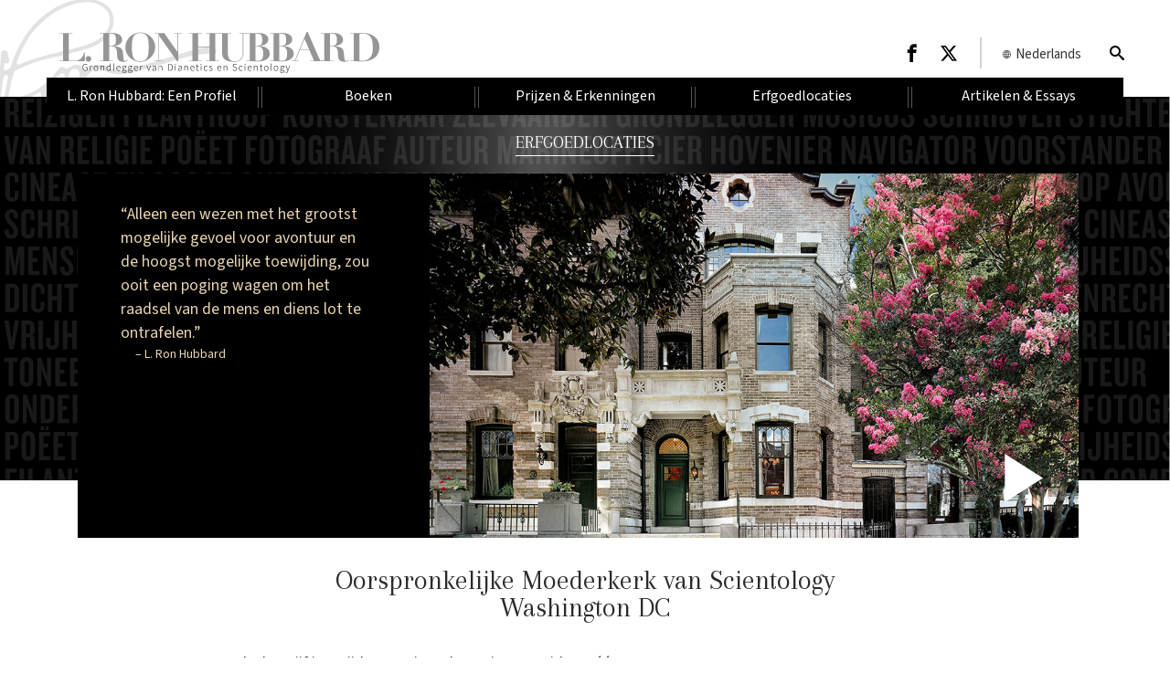

--- FILE ---
content_type: text/html; charset=utf-8
request_url: https://www.lronhubbard.nl/landmark-sites/dc.html
body_size: 67883
content:
<!DOCTYPE html>

<html lang="nl" itemscope itemtype="http://schema.org/WebPage">

<head>
	<meta charset="utf-8">
	<meta http-equiv="X-UA-Compatible" content="IE=edge">
	<meta name="viewport" content="width=device-width, initial-scale=1, shrink-to-fit=no">
	<link rel="icon" type="image/x-icon" href="/favicon.ico">
	
	<link rel=preload  imagesrcset="/imagecache/cropfit@w=1000@cr=35,17,2916,1640@qa=85/data/www.lronhubbard.org2/files/Banner-DC-LRH-house_2.jpg"  as="image">
	

	<title>Erfgoedlocatie in Washington DC, VS, de Moederkerk van Scientology</title>
<meta name="description" content="In slechts vijf jaar tijd was Scientology uitgegroeid van één stichting tot een internationale organisatie. Vanuit de dringende behoefte aan wereldwijde communicatielijnen om ..." />


<link rel="alternate" href="https://www.lronhubbard.ie/landmark-sites/dc.html" hreflang="en-IE" />
<link rel="alternate" href="https://www.lronhubbard.org.nz/landmark-sites/dc.html" hreflang="en-NZ" />



<meta property="og:url" content="https://www.lronhubbard.nl/landmark-sites/dc.html" />
<meta property="og:site_name" content="L. Ron Hubbard, Grondlegger van Scientology & Dianetics" />
<meta property="og:title" content="Erfgoedlocatie in Washington DC, VS, de Moederkerk van Scientology " />
<meta property="og:description" content="In slechts vijf jaar tijd was Scientology uitgegroeid van één stichting tot een internationale organisatie. Vanuit de dringende behoefte aan wereldwijde communicatielijnen om ..." />

<meta property="og:image" content="https://files.ondemandhosting.info/imagecache/cropfit@=1200@cr=0,374,3200,1600/data/www.lronhubbard.org2/files/RonSeriesProdShot_Book_nl.jpg?_=9bfb352" />
<meta property="og:type" content="website" />

<meta name="twitter:card" content="summary">
<meta name="twitter:site" content="">
<meta name="twitter:title" content="Erfgoedlocatie in Washington DC, VS, de Moederkerk van Scientology ">
<meta name="twitter:description" content="In slechts vijf jaar tijd was Scientology uitgegroeid van één stichting tot een internationale organisatie. Vanuit de dringende behoefte aan wereldwijde communicatielijnen om ..." >
<meta name="twitter:image" content="/imagecache/cropfit@cr=0,374,3200,1600@qa=85/data/www.lronhubbard.org2/files/RonSeriesProdShot_Book.jpg">


	

<link rel="preload" href="/css/_combined.css?_=9bfb352" as="style" onload="this.rel='stylesheet'">

<style type="text/css">/*!
 * Bootstrap v4.0.0-alpha.6 (https://getbootstrap.com)
 * Copyright 2011-2017 The Bootstrap Authors
 * Copyright 2011-2017 Twitter, Inc.
 * Licensed under MIT (https://github.com/twbs/bootstrap/blob/master/LICENSE)
 *//*! normalize.css v5.0.0 | MIT License | github.com/necolas/normalize.css */html{font-family:sans-serif;line-height:1.15;-ms-text-size-adjust:100%;-webkit-text-size-adjust:100%}body{margin:0}article,aside,footer,header,nav,section{display:block}h1{font-size:2em;margin:.67em 0}figcaption,figure,main{display:block}figure{margin:1em 40px}hr{-webkit-box-sizing:content-box;box-sizing:content-box;height:0;overflow:visible}pre{font-family:monospace,monospace;font-size:1em}a{background-color:transparent;-webkit-text-decoration-skip:objects}a:active,a:hover{outline-width:0}abbr[title]{border-bottom:none;text-decoration:underline;text-decoration:underline dotted}b,strong{font-weight:inherit}b,strong{font-weight:bolder}code,kbd,samp{font-family:monospace,monospace;font-size:1em}dfn{font-style:italic}mark{background-color:#ff0;color:#000}small{font-size:80%}sub,sup{font-size:75%;line-height:0;position:relative;vertical-align:baseline}sub{bottom:-.25em}sup{top:-.5em}audio,video{display:inline-block}audio:not([controls]){display:none;height:0}img{border-style:none}svg:not(:root){overflow:hidden}button,input,optgroup,select,textarea{font-family:sans-serif;font-size:100%;line-height:1.15;margin:0}button,input{overflow:visible}button,select{text-transform:none}[type=reset],[type=submit],button,html [type=button]{-webkit-appearance:button}[type=button]::-moz-focus-inner,[type=reset]::-moz-focus-inner,[type=submit]::-moz-focus-inner,button::-moz-focus-inner{border-style:none;padding:0}[type=button]:-moz-focusring,[type=reset]:-moz-focusring,[type=submit]:-moz-focusring,button:-moz-focusring{outline:1px dotted ButtonText}fieldset{border:1px solid silver;margin:0 2px;padding:.35em .625em .75em}legend{-webkit-box-sizing:border-box;box-sizing:border-box;color:inherit;display:table;max-width:100%;padding:0;white-space:normal}progress{display:inline-block;vertical-align:baseline}textarea{overflow:auto}[type=checkbox],[type=radio]{-webkit-box-sizing:border-box;box-sizing:border-box;padding:0}[type=number]::-webkit-inner-spin-button,[type=number]::-webkit-outer-spin-button{height:auto}[type=search]{-webkit-appearance:textfield;outline-offset:-2px}[type=search]::-webkit-search-cancel-button,[type=search]::-webkit-search-decoration{-webkit-appearance:none}::-webkit-file-upload-button{-webkit-appearance:button;font:inherit}details,menu{display:block}summary{display:list-item}canvas{display:inline-block}template{display:none}[hidden]{display:none}@media print{*,::after,::before,blockquote::first-letter,blockquote::first-line,div::first-letter,div::first-line,li::first-letter,li::first-line,p::first-letter,p::first-line{text-shadow:none!important;-webkit-box-shadow:none!important;box-shadow:none!important}a,a:visited{text-decoration:underline}abbr[title]::after{content:" (" attr(title) ")"}pre{white-space:pre-wrap!important}blockquote,pre{border:1px solid #999;page-break-inside:avoid}thead{display:table-header-group}img,tr{page-break-inside:avoid}h2,h3,p{orphans:3;widows:3}h2,h3{page-break-after:avoid}.navbar{display:none}.badge{border:1px solid #000}.table{border-collapse:collapse!important}.table td,.table th{background-color:#fff!important}.table-bordered td,.table-bordered th{border:1px solid #ddd!important}}html{-webkit-box-sizing:border-box;box-sizing:border-box}*,::after,::before{-webkit-box-sizing:inherit;box-sizing:inherit}@-ms-viewport{width:device-width}html{-ms-overflow-style:scrollbar;-webkit-tap-highlight-color:transparent}body{font-family:-apple-system,system-ui,BlinkMacSystemFont,"Segoe UI",Roboto,"Helvetica Neue",Arial,sans-serif;font-size:1rem;font-weight:400;line-height:1.5;color:#292b2c;background-color:#fff}[tabindex="-1"]:focus{outline:0!important}h1,h2,h3,h4,h5,h6{margin-top:0;margin-bottom:.5rem}p{margin-top:0;margin-bottom:1rem}abbr[data-original-title],abbr[title]{cursor:help}address{margin-bottom:1rem;font-style:normal;line-height:inherit}dl,ol,ul{margin-top:0;margin-bottom:1rem}ol ol,ol ul,ul ol,ul ul{margin-bottom:0}dt{font-weight:700}dd{margin-bottom:.5rem;margin-left:0}blockquote{margin:0 0 1rem}a{color:#0275d8;text-decoration:none}a:focus,a:hover{color:#014c8c;text-decoration:underline}a:not([href]):not([tabindex]){color:inherit;text-decoration:none}a:not([href]):not([tabindex]):focus,a:not([href]):not([tabindex]):hover{color:inherit;text-decoration:none}a:not([href]):not([tabindex]):focus{outline:0}pre{margin-top:0;margin-bottom:1rem;overflow:auto}figure{margin:0 0 1rem}img{vertical-align:middle}[role=button]{cursor:pointer}[role=button],a,area,button,input,label,select,summary,textarea{-ms-touch-action:manipulation;touch-action:manipulation}table{border-collapse:collapse;background-color:transparent}caption{padding-top:.75rem;padding-bottom:.75rem;color:#636c72;text-align:left;caption-side:bottom}th{text-align:left}label{display:inline-block;margin-bottom:.5rem}button:focus{outline:1px dotted;outline:5px auto -webkit-focus-ring-color}button,input,select,textarea{line-height:inherit}input[type=checkbox]:disabled,input[type=radio]:disabled{cursor:not-allowed}input[type=date],input[type=time],input[type=datetime-local],input[type=month]{-webkit-appearance:listbox}textarea{resize:vertical}fieldset{min-width:0;padding:0;margin:0;border:0}legend{display:block;width:100%;padding:0;margin-bottom:.5rem;font-size:1.5rem;line-height:inherit}input[type=search]{-webkit-appearance:none}output{display:inline-block}[hidden]{display:none!important}.h1,.h2,.h3,.h4,.h5,.h6,h1,h2,h3,h4,h5,h6{margin-bottom:.5rem;font-family:inherit;font-weight:500;line-height:1.1;color:inherit}.h1,h1{font-size:2.5rem}.h2,h2{font-size:2rem}.h3,h3{font-size:1.75rem}.h4,h4{font-size:1.5rem}.h5,h5{font-size:1.25rem}.h6,h6{font-size:1rem}.lead{font-size:1.25rem;font-weight:300}.display-1{font-size:6rem;font-weight:300;line-height:1.1}.display-2{font-size:5.5rem;font-weight:300;line-height:1.1}.display-3{font-size:4.5rem;font-weight:300;line-height:1.1}.display-4{font-size:3.5rem;font-weight:300;line-height:1.1}hr{margin-top:1rem;margin-bottom:1rem;border:0;border-top:1px solid rgba(0,0,0,.1)}.small,small{font-size:80%;font-weight:400}.mark,mark{padding:.2em;background-color:#fcf8e3}.list-unstyled{padding-left:0;list-style:none}.list-inline{padding-left:0;list-style:none}.list-inline-item{display:inline-block}.list-inline-item:not(:last-child){margin-right:5px}.initialism{font-size:90%;text-transform:uppercase}.blockquote{padding:.5rem 1rem;margin-bottom:1rem;font-size:1.25rem;border-left:.25rem solid #eceeef}.blockquote-footer{display:block;font-size:80%;color:#636c72}.blockquote-footer::before{content:"\2014 \00A0"}.blockquote-reverse{padding-right:1rem;padding-left:0;text-align:right;border-right:.25rem solid #eceeef;border-left:0}.blockquote-reverse .blockquote-footer::before{content:""}.blockquote-reverse .blockquote-footer::after{content:"\00A0 \2014"}.container{position:relative;margin-left:auto;margin-right:auto}@media (min-width:1px){.container{padding-right:5px;padding-left:5px}}@media (min-width:768px){.container{padding-right:5px;padding-left:5px}}@media (min-width:992px){.container{padding-right:10px;padding-left:10px}}@media (min-width:1200px){.container{padding-right:15px;padding-left:15px}}@media (min-width:768px){.container{width:750px;max-width:100%}}@media (min-width:992px){.container{width:980px;max-width:100%}}@media (min-width:1200px){.container{width:1210px;max-width:100%}}.container-fluid{position:relative;margin-left:auto;margin-right:auto}@media (min-width:1px){.container-fluid{padding-right:5px;padding-left:5px}}@media (min-width:768px){.container-fluid{padding-right:5px;padding-left:5px}}@media (min-width:992px){.container-fluid{padding-right:10px;padding-left:10px}}@media (min-width:1200px){.container-fluid{padding-right:15px;padding-left:15px}}.row{display:-webkit-flex;display:-ms-flexbox;display:flex;-webkit-flex-wrap:wrap;-ms-flex-wrap:wrap;flex-wrap:wrap}@media (min-width:1px){.row{margin-right:-5px;margin-left:-5px}}@media (min-width:768px){.row{margin-right:-5px;margin-left:-5px}}@media (min-width:992px){.row{margin-right:-10px;margin-left:-10px}}@media (min-width:1200px){.row{margin-right:-15px;margin-left:-15px}}.no-gutters{margin-right:0;margin-left:0}.no-gutters>.col,.no-gutters>[class*=col-]{padding-right:0;padding-left:0}.col-lg,.col-lg-1,.col-lg-10,.col-lg-11,.col-lg-12,.col-lg-2,.col-lg-3,.col-lg-4,.col-lg-5,.col-lg-6,.col-lg-7,.col-lg-8,.col-lg-9,.col-md,.col-md-1,.col-md-10,.col-md-11,.col-md-12,.col-md-2,.col-md-3,.col-md-4,.col-md-5,.col-md-6,.col-md-7,.col-md-8,.col-md-9,.col-sm,.col-sm-1,.col-sm-10,.col-sm-11,.col-sm-12,.col-sm-2,.col-sm-3,.col-sm-4,.col-sm-5,.col-sm-6,.col-sm-7,.col-sm-8,.col-sm-9,.col-xs,.col-xs-1,.col-xs-10,.col-xs-11,.col-xs-12,.col-xs-2,.col-xs-3,.col-xs-4,.col-xs-5,.col-xs-6,.col-xs-7,.col-xs-8,.col-xs-9{position:relative;width:100%;min-height:1px}@media (min-width:1px){.col-lg,.col-lg-1,.col-lg-10,.col-lg-11,.col-lg-12,.col-lg-2,.col-lg-3,.col-lg-4,.col-lg-5,.col-lg-6,.col-lg-7,.col-lg-8,.col-lg-9,.col-md,.col-md-1,.col-md-10,.col-md-11,.col-md-12,.col-md-2,.col-md-3,.col-md-4,.col-md-5,.col-md-6,.col-md-7,.col-md-8,.col-md-9,.col-sm,.col-sm-1,.col-sm-10,.col-sm-11,.col-sm-12,.col-sm-2,.col-sm-3,.col-sm-4,.col-sm-5,.col-sm-6,.col-sm-7,.col-sm-8,.col-sm-9,.col-xs,.col-xs-1,.col-xs-10,.col-xs-11,.col-xs-12,.col-xs-2,.col-xs-3,.col-xs-4,.col-xs-5,.col-xs-6,.col-xs-7,.col-xs-8,.col-xs-9{padding-right:5px;padding-left:5px}}@media (min-width:768px){.col-lg,.col-lg-1,.col-lg-10,.col-lg-11,.col-lg-12,.col-lg-2,.col-lg-3,.col-lg-4,.col-lg-5,.col-lg-6,.col-lg-7,.col-lg-8,.col-lg-9,.col-md,.col-md-1,.col-md-10,.col-md-11,.col-md-12,.col-md-2,.col-md-3,.col-md-4,.col-md-5,.col-md-6,.col-md-7,.col-md-8,.col-md-9,.col-sm,.col-sm-1,.col-sm-10,.col-sm-11,.col-sm-12,.col-sm-2,.col-sm-3,.col-sm-4,.col-sm-5,.col-sm-6,.col-sm-7,.col-sm-8,.col-sm-9,.col-xs,.col-xs-1,.col-xs-10,.col-xs-11,.col-xs-12,.col-xs-2,.col-xs-3,.col-xs-4,.col-xs-5,.col-xs-6,.col-xs-7,.col-xs-8,.col-xs-9{padding-right:5px;padding-left:5px}}@media (min-width:992px){.col-lg,.col-lg-1,.col-lg-10,.col-lg-11,.col-lg-12,.col-lg-2,.col-lg-3,.col-lg-4,.col-lg-5,.col-lg-6,.col-lg-7,.col-lg-8,.col-lg-9,.col-md,.col-md-1,.col-md-10,.col-md-11,.col-md-12,.col-md-2,.col-md-3,.col-md-4,.col-md-5,.col-md-6,.col-md-7,.col-md-8,.col-md-9,.col-sm,.col-sm-1,.col-sm-10,.col-sm-11,.col-sm-12,.col-sm-2,.col-sm-3,.col-sm-4,.col-sm-5,.col-sm-6,.col-sm-7,.col-sm-8,.col-sm-9,.col-xs,.col-xs-1,.col-xs-10,.col-xs-11,.col-xs-12,.col-xs-2,.col-xs-3,.col-xs-4,.col-xs-5,.col-xs-6,.col-xs-7,.col-xs-8,.col-xs-9{padding-right:10px;padding-left:10px}}@media (min-width:1200px){.col-lg,.col-lg-1,.col-lg-10,.col-lg-11,.col-lg-12,.col-lg-2,.col-lg-3,.col-lg-4,.col-lg-5,.col-lg-6,.col-lg-7,.col-lg-8,.col-lg-9,.col-md,.col-md-1,.col-md-10,.col-md-11,.col-md-12,.col-md-2,.col-md-3,.col-md-4,.col-md-5,.col-md-6,.col-md-7,.col-md-8,.col-md-9,.col-sm,.col-sm-1,.col-sm-10,.col-sm-11,.col-sm-12,.col-sm-2,.col-sm-3,.col-sm-4,.col-sm-5,.col-sm-6,.col-sm-7,.col-sm-8,.col-sm-9,.col-xs,.col-xs-1,.col-xs-10,.col-xs-11,.col-xs-12,.col-xs-2,.col-xs-3,.col-xs-4,.col-xs-5,.col-xs-6,.col-xs-7,.col-xs-8,.col-xs-9{padding-right:15px;padding-left:15px}}@media (min-width:1px){.col-xs{-webkit-flex-basis:0;-ms-flex-preferred-size:0;flex-basis:0;-webkit-flex-grow:1;-ms-flex-positive:1;flex-grow:1;max-width:100%}.col-xs-auto{-webkit-flex:0 0 auto;-ms-flex:0 0 auto;flex:0 0 auto;width:auto}.col-xs-1{-webkit-flex:0 0 8.333333%;-ms-flex:0 0 8.333333%;flex:0 0 8.333333%;max-width:8.333333%}.col-xs-2{-webkit-flex:0 0 16.666667%;-ms-flex:0 0 16.666667%;flex:0 0 16.666667%;max-width:16.666667%}.col-xs-3{-webkit-flex:0 0 25%;-ms-flex:0 0 25%;flex:0 0 25%;max-width:25%}.col-xs-4{-webkit-flex:0 0 33.333333%;-ms-flex:0 0 33.333333%;flex:0 0 33.333333%;max-width:33.333333%}.col-xs-5{-webkit-flex:0 0 41.666667%;-ms-flex:0 0 41.666667%;flex:0 0 41.666667%;max-width:41.666667%}.col-xs-6{-webkit-flex:0 0 50%;-ms-flex:0 0 50%;flex:0 0 50%;max-width:50%}.col-xs-7{-webkit-flex:0 0 58.333333%;-ms-flex:0 0 58.333333%;flex:0 0 58.333333%;max-width:58.333333%}.col-xs-8{-webkit-flex:0 0 66.666667%;-ms-flex:0 0 66.666667%;flex:0 0 66.666667%;max-width:66.666667%}.col-xs-9{-webkit-flex:0 0 75%;-ms-flex:0 0 75%;flex:0 0 75%;max-width:75%}.col-xs-10{-webkit-flex:0 0 83.333333%;-ms-flex:0 0 83.333333%;flex:0 0 83.333333%;max-width:83.333333%}.col-xs-11{-webkit-flex:0 0 91.666667%;-ms-flex:0 0 91.666667%;flex:0 0 91.666667%;max-width:91.666667%}.col-xs-12{-webkit-flex:0 0 100%;-ms-flex:0 0 100%;flex:0 0 100%;max-width:100%}.pull-xs-0{right:auto}.pull-xs-1{right:8.333333%}.pull-xs-2{right:16.666667%}.pull-xs-3{right:25%}.pull-xs-4{right:33.333333%}.pull-xs-5{right:41.666667%}.pull-xs-6{right:50%}.pull-xs-7{right:58.333333%}.pull-xs-8{right:66.666667%}.pull-xs-9{right:75%}.pull-xs-10{right:83.333333%}.pull-xs-11{right:91.666667%}.pull-xs-12{right:100%}.push-xs-0{left:auto}.push-xs-1{left:8.333333%}.push-xs-2{left:16.666667%}.push-xs-3{left:25%}.push-xs-4{left:33.333333%}.push-xs-5{left:41.666667%}.push-xs-6{left:50%}.push-xs-7{left:58.333333%}.push-xs-8{left:66.666667%}.push-xs-9{left:75%}.push-xs-10{left:83.333333%}.push-xs-11{left:91.666667%}.push-xs-12{left:100%}.offset-xs-0{margin-left:0}.offset-xs-1{margin-left:8.333333%}.offset-xs-2{margin-left:16.666667%}.offset-xs-3{margin-left:25%}.offset-xs-4{margin-left:33.333333%}.offset-xs-5{margin-left:41.666667%}.offset-xs-6{margin-left:50%}.offset-xs-7{margin-left:58.333333%}.offset-xs-8{margin-left:66.666667%}.offset-xs-9{margin-left:75%}.offset-xs-10{margin-left:83.333333%}.offset-xs-11{margin-left:91.666667%}}@media (min-width:768px){.col-sm{-webkit-flex-basis:0;-ms-flex-preferred-size:0;flex-basis:0;-webkit-flex-grow:1;-ms-flex-positive:1;flex-grow:1;max-width:100%}.col-sm-auto{-webkit-flex:0 0 auto;-ms-flex:0 0 auto;flex:0 0 auto;width:auto}.col-sm-1{-webkit-flex:0 0 8.333333%;-ms-flex:0 0 8.333333%;flex:0 0 8.333333%;max-width:8.333333%}.col-sm-2{-webkit-flex:0 0 16.666667%;-ms-flex:0 0 16.666667%;flex:0 0 16.666667%;max-width:16.666667%}.col-sm-3{-webkit-flex:0 0 25%;-ms-flex:0 0 25%;flex:0 0 25%;max-width:25%}.col-sm-4{-webkit-flex:0 0 33.333333%;-ms-flex:0 0 33.333333%;flex:0 0 33.333333%;max-width:33.333333%}.col-sm-5{-webkit-flex:0 0 41.666667%;-ms-flex:0 0 41.666667%;flex:0 0 41.666667%;max-width:41.666667%}.col-sm-6{-webkit-flex:0 0 50%;-ms-flex:0 0 50%;flex:0 0 50%;max-width:50%}.col-sm-7{-webkit-flex:0 0 58.333333%;-ms-flex:0 0 58.333333%;flex:0 0 58.333333%;max-width:58.333333%}.col-sm-8{-webkit-flex:0 0 66.666667%;-ms-flex:0 0 66.666667%;flex:0 0 66.666667%;max-width:66.666667%}.col-sm-9{-webkit-flex:0 0 75%;-ms-flex:0 0 75%;flex:0 0 75%;max-width:75%}.col-sm-10{-webkit-flex:0 0 83.333333%;-ms-flex:0 0 83.333333%;flex:0 0 83.333333%;max-width:83.333333%}.col-sm-11{-webkit-flex:0 0 91.666667%;-ms-flex:0 0 91.666667%;flex:0 0 91.666667%;max-width:91.666667%}.col-sm-12{-webkit-flex:0 0 100%;-ms-flex:0 0 100%;flex:0 0 100%;max-width:100%}.pull-sm-0{right:auto}.pull-sm-1{right:8.333333%}.pull-sm-2{right:16.666667%}.pull-sm-3{right:25%}.pull-sm-4{right:33.333333%}.pull-sm-5{right:41.666667%}.pull-sm-6{right:50%}.pull-sm-7{right:58.333333%}.pull-sm-8{right:66.666667%}.pull-sm-9{right:75%}.pull-sm-10{right:83.333333%}.pull-sm-11{right:91.666667%}.pull-sm-12{right:100%}.push-sm-0{left:auto}.push-sm-1{left:8.333333%}.push-sm-2{left:16.666667%}.push-sm-3{left:25%}.push-sm-4{left:33.333333%}.push-sm-5{left:41.666667%}.push-sm-6{left:50%}.push-sm-7{left:58.333333%}.push-sm-8{left:66.666667%}.push-sm-9{left:75%}.push-sm-10{left:83.333333%}.push-sm-11{left:91.666667%}.push-sm-12{left:100%}.offset-sm-0{margin-left:0}.offset-sm-1{margin-left:8.333333%}.offset-sm-2{margin-left:16.666667%}.offset-sm-3{margin-left:25%}.offset-sm-4{margin-left:33.333333%}.offset-sm-5{margin-left:41.666667%}.offset-sm-6{margin-left:50%}.offset-sm-7{margin-left:58.333333%}.offset-sm-8{margin-left:66.666667%}.offset-sm-9{margin-left:75%}.offset-sm-10{margin-left:83.333333%}.offset-sm-11{margin-left:91.666667%}}@media (min-width:992px){.col-md{-webkit-flex-basis:0;-ms-flex-preferred-size:0;flex-basis:0;-webkit-flex-grow:1;-ms-flex-positive:1;flex-grow:1;max-width:100%}.col-md-auto{-webkit-flex:0 0 auto;-ms-flex:0 0 auto;flex:0 0 auto;width:auto}.col-md-1{-webkit-flex:0 0 8.333333%;-ms-flex:0 0 8.333333%;flex:0 0 8.333333%;max-width:8.333333%}.col-md-2{-webkit-flex:0 0 16.666667%;-ms-flex:0 0 16.666667%;flex:0 0 16.666667%;max-width:16.666667%}.col-md-3{-webkit-flex:0 0 25%;-ms-flex:0 0 25%;flex:0 0 25%;max-width:25%}.col-md-4{-webkit-flex:0 0 33.333333%;-ms-flex:0 0 33.333333%;flex:0 0 33.333333%;max-width:33.333333%}.col-md-5{-webkit-flex:0 0 41.666667%;-ms-flex:0 0 41.666667%;flex:0 0 41.666667%;max-width:41.666667%}.col-md-6{-webkit-flex:0 0 50%;-ms-flex:0 0 50%;flex:0 0 50%;max-width:50%}.col-md-7{-webkit-flex:0 0 58.333333%;-ms-flex:0 0 58.333333%;flex:0 0 58.333333%;max-width:58.333333%}.col-md-8{-webkit-flex:0 0 66.666667%;-ms-flex:0 0 66.666667%;flex:0 0 66.666667%;max-width:66.666667%}.col-md-9{-webkit-flex:0 0 75%;-ms-flex:0 0 75%;flex:0 0 75%;max-width:75%}.col-md-10{-webkit-flex:0 0 83.333333%;-ms-flex:0 0 83.333333%;flex:0 0 83.333333%;max-width:83.333333%}.col-md-11{-webkit-flex:0 0 91.666667%;-ms-flex:0 0 91.666667%;flex:0 0 91.666667%;max-width:91.666667%}.col-md-12{-webkit-flex:0 0 100%;-ms-flex:0 0 100%;flex:0 0 100%;max-width:100%}.pull-md-0{right:auto}.pull-md-1{right:8.333333%}.pull-md-2{right:16.666667%}.pull-md-3{right:25%}.pull-md-4{right:33.333333%}.pull-md-5{right:41.666667%}.pull-md-6{right:50%}.pull-md-7{right:58.333333%}.pull-md-8{right:66.666667%}.pull-md-9{right:75%}.pull-md-10{right:83.333333%}.pull-md-11{right:91.666667%}.pull-md-12{right:100%}.push-md-0{left:auto}.push-md-1{left:8.333333%}.push-md-2{left:16.666667%}.push-md-3{left:25%}.push-md-4{left:33.333333%}.push-md-5{left:41.666667%}.push-md-6{left:50%}.push-md-7{left:58.333333%}.push-md-8{left:66.666667%}.push-md-9{left:75%}.push-md-10{left:83.333333%}.push-md-11{left:91.666667%}.push-md-12{left:100%}.offset-md-0{margin-left:0}.offset-md-1{margin-left:8.333333%}.offset-md-2{margin-left:16.666667%}.offset-md-3{margin-left:25%}.offset-md-4{margin-left:33.333333%}.offset-md-5{margin-left:41.666667%}.offset-md-6{margin-left:50%}.offset-md-7{margin-left:58.333333%}.offset-md-8{margin-left:66.666667%}.offset-md-9{margin-left:75%}.offset-md-10{margin-left:83.333333%}.offset-md-11{margin-left:91.666667%}}@media (min-width:1200px){.col-lg{-webkit-flex-basis:0;-ms-flex-preferred-size:0;flex-basis:0;-webkit-flex-grow:1;-ms-flex-positive:1;flex-grow:1;max-width:100%}.col-lg-auto{-webkit-flex:0 0 auto;-ms-flex:0 0 auto;flex:0 0 auto;width:auto}.col-lg-1{-webkit-flex:0 0 8.333333%;-ms-flex:0 0 8.333333%;flex:0 0 8.333333%;max-width:8.333333%}.col-lg-2{-webkit-flex:0 0 16.666667%;-ms-flex:0 0 16.666667%;flex:0 0 16.666667%;max-width:16.666667%}.col-lg-3{-webkit-flex:0 0 25%;-ms-flex:0 0 25%;flex:0 0 25%;max-width:25%}.col-lg-4{-webkit-flex:0 0 33.333333%;-ms-flex:0 0 33.333333%;flex:0 0 33.333333%;max-width:33.333333%}.col-lg-5{-webkit-flex:0 0 41.666667%;-ms-flex:0 0 41.666667%;flex:0 0 41.666667%;max-width:41.666667%}.col-lg-6{-webkit-flex:0 0 50%;-ms-flex:0 0 50%;flex:0 0 50%;max-width:50%}.col-lg-7{-webkit-flex:0 0 58.333333%;-ms-flex:0 0 58.333333%;flex:0 0 58.333333%;max-width:58.333333%}.col-lg-8{-webkit-flex:0 0 66.666667%;-ms-flex:0 0 66.666667%;flex:0 0 66.666667%;max-width:66.666667%}.col-lg-9{-webkit-flex:0 0 75%;-ms-flex:0 0 75%;flex:0 0 75%;max-width:75%}.col-lg-10{-webkit-flex:0 0 83.333333%;-ms-flex:0 0 83.333333%;flex:0 0 83.333333%;max-width:83.333333%}.col-lg-11{-webkit-flex:0 0 91.666667%;-ms-flex:0 0 91.666667%;flex:0 0 91.666667%;max-width:91.666667%}.col-lg-12{-webkit-flex:0 0 100%;-ms-flex:0 0 100%;flex:0 0 100%;max-width:100%}.pull-lg-0{right:auto}.pull-lg-1{right:8.333333%}.pull-lg-2{right:16.666667%}.pull-lg-3{right:25%}.pull-lg-4{right:33.333333%}.pull-lg-5{right:41.666667%}.pull-lg-6{right:50%}.pull-lg-7{right:58.333333%}.pull-lg-8{right:66.666667%}.pull-lg-9{right:75%}.pull-lg-10{right:83.333333%}.pull-lg-11{right:91.666667%}.pull-lg-12{right:100%}.push-lg-0{left:auto}.push-lg-1{left:8.333333%}.push-lg-2{left:16.666667%}.push-lg-3{left:25%}.push-lg-4{left:33.333333%}.push-lg-5{left:41.666667%}.push-lg-6{left:50%}.push-lg-7{left:58.333333%}.push-lg-8{left:66.666667%}.push-lg-9{left:75%}.push-lg-10{left:83.333333%}.push-lg-11{left:91.666667%}.push-lg-12{left:100%}.offset-lg-0{margin-left:0}.offset-lg-1{margin-left:8.333333%}.offset-lg-2{margin-left:16.666667%}.offset-lg-3{margin-left:25%}.offset-lg-4{margin-left:33.333333%}.offset-lg-5{margin-left:41.666667%}.offset-lg-6{margin-left:50%}.offset-lg-7{margin-left:58.333333%}.offset-lg-8{margin-left:66.666667%}.offset-lg-9{margin-left:75%}.offset-lg-10{margin-left:83.333333%}.offset-lg-11{margin-left:91.666667%}}.fade{opacity:0;-webkit-transition:opacity .15s linear;-o-transition:opacity .15s linear;transition:opacity .15s linear}.fade.show{opacity:1}.collapse{display:none}.collapse.show{display:block}tr.collapse.show{display:table-row}tbody.collapse.show{display:table-row-group}.collapsing{position:relative;height:0;overflow:hidden;-webkit-transition:height .35s ease;-o-transition:height .35s ease;transition:height .35s ease}.align-baseline{vertical-align:baseline!important}.align-top{vertical-align:top!important}.align-middle{vertical-align:middle!important}.align-bottom{vertical-align:bottom!important}.align-text-bottom{vertical-align:text-bottom!important}.align-text-top{vertical-align:text-top!important}.bg-faded{background-color:#f7f7f7}.bg-primary{background-color:#0275d8!important}a.bg-primary:focus,a.bg-primary:hover{background-color:#025aa5!important}.bg-success{background-color:#5cb85c!important}a.bg-success:focus,a.bg-success:hover{background-color:#449d44!important}.bg-info{background-color:#5bc0de!important}a.bg-info:focus,a.bg-info:hover{background-color:#31b0d5!important}.bg-warning{background-color:#f0ad4e!important}a.bg-warning:focus,a.bg-warning:hover{background-color:#ec971f!important}.bg-danger{background-color:#d9534f!important}a.bg-danger:focus,a.bg-danger:hover{background-color:#c9302c!important}.bg-inverse{background-color:#292b2c!important}a.bg-inverse:focus,a.bg-inverse:hover{background-color:#101112!important}.border-0{border:0!important}.border-top-0{border-top:0!important}.border-right-0{border-right:0!important}.border-bottom-0{border-bottom:0!important}.border-left-0{border-left:0!important}.rounded{border-radius:.25rem}.rounded-top{border-top-right-radius:.25rem;border-top-left-radius:.25rem}.rounded-right{border-bottom-right-radius:.25rem;border-top-right-radius:.25rem}.rounded-bottom{border-bottom-right-radius:.25rem;border-bottom-left-radius:.25rem}.rounded-left{border-bottom-left-radius:.25rem;border-top-left-radius:.25rem}.rounded-circle{border-radius:50%}.rounded-0{border-radius:0}.clearfix::after{display:block;content:"";clear:both}@media (min-width:1px){.d-xs-none{display:none!important}.d-xs-inline{display:inline!important}.d-xs-inline-block{display:inline-block!important}.d-xs-block{display:block!important}.d-xs-table{display:table!important}.d-xs-table-cell{display:table-cell!important}.d-xs-flex{display:-webkit-flex!important;display:-ms-flexbox!important;display:flex!important}.d-xs-inline-flex{display:-webkit-inline-flex!important;display:-ms-inline-flexbox!important;display:inline-flex!important}}@media (min-width:768px){.d-sm-none{display:none!important}.d-sm-inline{display:inline!important}.d-sm-inline-block{display:inline-block!important}.d-sm-block{display:block!important}.d-sm-table{display:table!important}.d-sm-table-cell{display:table-cell!important}.d-sm-flex{display:-webkit-flex!important;display:-ms-flexbox!important;display:flex!important}.d-sm-inline-flex{display:-webkit-inline-flex!important;display:-ms-inline-flexbox!important;display:inline-flex!important}}@media (min-width:992px){.d-md-none{display:none!important}.d-md-inline{display:inline!important}.d-md-inline-block{display:inline-block!important}.d-md-block{display:block!important}.d-md-table{display:table!important}.d-md-table-cell{display:table-cell!important}.d-md-flex{display:-webkit-flex!important;display:-ms-flexbox!important;display:flex!important}.d-md-inline-flex{display:-webkit-inline-flex!important;display:-ms-inline-flexbox!important;display:inline-flex!important}}@media (min-width:1200px){.d-lg-none{display:none!important}.d-lg-inline{display:inline!important}.d-lg-inline-block{display:inline-block!important}.d-lg-block{display:block!important}.d-lg-table{display:table!important}.d-lg-table-cell{display:table-cell!important}.d-lg-flex{display:-webkit-flex!important;display:-ms-flexbox!important;display:flex!important}.d-lg-inline-flex{display:-webkit-inline-flex!important;display:-ms-inline-flexbox!important;display:inline-flex!important}}@media (min-width:1px){.flex-xs-first{-webkit-order:-1;-ms-flex-order:-1;order:-1}.flex-xs-last{-webkit-order:1;-ms-flex-order:1;order:1}.flex-xs-unordered{-webkit-order:0;-ms-flex-order:0;order:0}.flex-xs-row{-webkit-flex-direction:row!important;-ms-flex-direction:row!important;flex-direction:row!important}.flex-xs-column{-webkit-flex-direction:column!important;-ms-flex-direction:column!important;flex-direction:column!important}.flex-xs-row-reverse{-webkit-flex-direction:row-reverse!important;-ms-flex-direction:row-reverse!important;flex-direction:row-reverse!important}.flex-xs-column-reverse{-webkit-flex-direction:column-reverse!important;-ms-flex-direction:column-reverse!important;flex-direction:column-reverse!important}.flex-xs-wrap{-webkit-flex-wrap:wrap!important;-ms-flex-wrap:wrap!important;flex-wrap:wrap!important}.flex-xs-nowrap{-webkit-flex-wrap:nowrap!important;-ms-flex-wrap:nowrap!important;flex-wrap:nowrap!important}.flex-xs-wrap-reverse{-webkit-flex-wrap:wrap-reverse!important;-ms-flex-wrap:wrap-reverse!important;flex-wrap:wrap-reverse!important}.justify-content-xs-start{-webkit-justify-content:flex-start!important;-ms-flex-pack:start!important;justify-content:flex-start!important}.justify-content-xs-end{-webkit-justify-content:flex-end!important;-ms-flex-pack:end!important;justify-content:flex-end!important}.justify-content-xs-center{-webkit-justify-content:center!important;-ms-flex-pack:center!important;justify-content:center!important}.justify-content-xs-between{-webkit-justify-content:space-between!important;-ms-flex-pack:justify!important;justify-content:space-between!important}.justify-content-xs-around{-webkit-justify-content:space-around!important;-ms-flex-pack:distribute!important;justify-content:space-around!important}.align-items-xs-start{-webkit-align-items:flex-start!important;-ms-flex-align:start!important;align-items:flex-start!important}.align-items-xs-end{-webkit-align-items:flex-end!important;-ms-flex-align:end!important;align-items:flex-end!important}.align-items-xs-center{-webkit-align-items:center!important;-ms-flex-align:center!important;align-items:center!important}.align-items-xs-baseline{-webkit-align-items:baseline!important;-ms-flex-align:baseline!important;align-items:baseline!important}.align-items-xs-stretch{-webkit-align-items:stretch!important;-ms-flex-align:stretch!important;align-items:stretch!important}.align-content-xs-start{-webkit-align-content:flex-start!important;-ms-flex-line-pack:start!important;align-content:flex-start!important}.align-content-xs-end{-webkit-align-content:flex-end!important;-ms-flex-line-pack:end!important;align-content:flex-end!important}.align-content-xs-center{-webkit-align-content:center!important;-ms-flex-line-pack:center!important;align-content:center!important}.align-content-xs-between{-webkit-align-content:space-between!important;-ms-flex-line-pack:justify!important;align-content:space-between!important}.align-content-xs-around{-webkit-align-content:space-around!important;-ms-flex-line-pack:distribute!important;align-content:space-around!important}.align-content-xs-stretch{-webkit-align-content:stretch!important;-ms-flex-line-pack:stretch!important;align-content:stretch!important}.align-self-xs-auto{-webkit-align-self:auto!important;-ms-flex-item-align:auto!important;-ms-grid-row-align:auto!important;align-self:auto!important}.align-self-xs-start{-webkit-align-self:flex-start!important;-ms-flex-item-align:start!important;align-self:flex-start!important}.align-self-xs-end{-webkit-align-self:flex-end!important;-ms-flex-item-align:end!important;align-self:flex-end!important}.align-self-xs-center{-webkit-align-self:center!important;-ms-flex-item-align:center!important;-ms-grid-row-align:center!important;align-self:center!important}.align-self-xs-baseline{-webkit-align-self:baseline!important;-ms-flex-item-align:baseline!important;align-self:baseline!important}.align-self-xs-stretch{-webkit-align-self:stretch!important;-ms-flex-item-align:stretch!important;-ms-grid-row-align:stretch!important;align-self:stretch!important}}@media (min-width:768px){.flex-sm-first{-webkit-order:-1;-ms-flex-order:-1;order:-1}.flex-sm-last{-webkit-order:1;-ms-flex-order:1;order:1}.flex-sm-unordered{-webkit-order:0;-ms-flex-order:0;order:0}.flex-sm-row{-webkit-flex-direction:row!important;-ms-flex-direction:row!important;flex-direction:row!important}.flex-sm-column{-webkit-flex-direction:column!important;-ms-flex-direction:column!important;flex-direction:column!important}.flex-sm-row-reverse{-webkit-flex-direction:row-reverse!important;-ms-flex-direction:row-reverse!important;flex-direction:row-reverse!important}.flex-sm-column-reverse{-webkit-flex-direction:column-reverse!important;-ms-flex-direction:column-reverse!important;flex-direction:column-reverse!important}.flex-sm-wrap{-webkit-flex-wrap:wrap!important;-ms-flex-wrap:wrap!important;flex-wrap:wrap!important}.flex-sm-nowrap{-webkit-flex-wrap:nowrap!important;-ms-flex-wrap:nowrap!important;flex-wrap:nowrap!important}.flex-sm-wrap-reverse{-webkit-flex-wrap:wrap-reverse!important;-ms-flex-wrap:wrap-reverse!important;flex-wrap:wrap-reverse!important}.justify-content-sm-start{-webkit-justify-content:flex-start!important;-ms-flex-pack:start!important;justify-content:flex-start!important}.justify-content-sm-end{-webkit-justify-content:flex-end!important;-ms-flex-pack:end!important;justify-content:flex-end!important}.justify-content-sm-center{-webkit-justify-content:center!important;-ms-flex-pack:center!important;justify-content:center!important}.justify-content-sm-between{-webkit-justify-content:space-between!important;-ms-flex-pack:justify!important;justify-content:space-between!important}.justify-content-sm-around{-webkit-justify-content:space-around!important;-ms-flex-pack:distribute!important;justify-content:space-around!important}.align-items-sm-start{-webkit-align-items:flex-start!important;-ms-flex-align:start!important;align-items:flex-start!important}.align-items-sm-end{-webkit-align-items:flex-end!important;-ms-flex-align:end!important;align-items:flex-end!important}.align-items-sm-center{-webkit-align-items:center!important;-ms-flex-align:center!important;align-items:center!important}.align-items-sm-baseline{-webkit-align-items:baseline!important;-ms-flex-align:baseline!important;align-items:baseline!important}.align-items-sm-stretch{-webkit-align-items:stretch!important;-ms-flex-align:stretch!important;align-items:stretch!important}.align-content-sm-start{-webkit-align-content:flex-start!important;-ms-flex-line-pack:start!important;align-content:flex-start!important}.align-content-sm-end{-webkit-align-content:flex-end!important;-ms-flex-line-pack:end!important;align-content:flex-end!important}.align-content-sm-center{-webkit-align-content:center!important;-ms-flex-line-pack:center!important;align-content:center!important}.align-content-sm-between{-webkit-align-content:space-between!important;-ms-flex-line-pack:justify!important;align-content:space-between!important}.align-content-sm-around{-webkit-align-content:space-around!important;-ms-flex-line-pack:distribute!important;align-content:space-around!important}.align-content-sm-stretch{-webkit-align-content:stretch!important;-ms-flex-line-pack:stretch!important;align-content:stretch!important}.align-self-sm-auto{-webkit-align-self:auto!important;-ms-flex-item-align:auto!important;-ms-grid-row-align:auto!important;align-self:auto!important}.align-self-sm-start{-webkit-align-self:flex-start!important;-ms-flex-item-align:start!important;align-self:flex-start!important}.align-self-sm-end{-webkit-align-self:flex-end!important;-ms-flex-item-align:end!important;align-self:flex-end!important}.align-self-sm-center{-webkit-align-self:center!important;-ms-flex-item-align:center!important;-ms-grid-row-align:center!important;align-self:center!important}.align-self-sm-baseline{-webkit-align-self:baseline!important;-ms-flex-item-align:baseline!important;align-self:baseline!important}.align-self-sm-stretch{-webkit-align-self:stretch!important;-ms-flex-item-align:stretch!important;-ms-grid-row-align:stretch!important;align-self:stretch!important}}@media (min-width:992px){.flex-md-first{-webkit-order:-1;-ms-flex-order:-1;order:-1}.flex-md-last{-webkit-order:1;-ms-flex-order:1;order:1}.flex-md-unordered{-webkit-order:0;-ms-flex-order:0;order:0}.flex-md-row{-webkit-flex-direction:row!important;-ms-flex-direction:row!important;flex-direction:row!important}.flex-md-column{-webkit-flex-direction:column!important;-ms-flex-direction:column!important;flex-direction:column!important}.flex-md-row-reverse{-webkit-flex-direction:row-reverse!important;-ms-flex-direction:row-reverse!important;flex-direction:row-reverse!important}.flex-md-column-reverse{-webkit-flex-direction:column-reverse!important;-ms-flex-direction:column-reverse!important;flex-direction:column-reverse!important}.flex-md-wrap{-webkit-flex-wrap:wrap!important;-ms-flex-wrap:wrap!important;flex-wrap:wrap!important}.flex-md-nowrap{-webkit-flex-wrap:nowrap!important;-ms-flex-wrap:nowrap!important;flex-wrap:nowrap!important}.flex-md-wrap-reverse{-webkit-flex-wrap:wrap-reverse!important;-ms-flex-wrap:wrap-reverse!important;flex-wrap:wrap-reverse!important}.justify-content-md-start{-webkit-justify-content:flex-start!important;-ms-flex-pack:start!important;justify-content:flex-start!important}.justify-content-md-end{-webkit-justify-content:flex-end!important;-ms-flex-pack:end!important;justify-content:flex-end!important}.justify-content-md-center{-webkit-justify-content:center!important;-ms-flex-pack:center!important;justify-content:center!important}.justify-content-md-between{-webkit-justify-content:space-between!important;-ms-flex-pack:justify!important;justify-content:space-between!important}.justify-content-md-around{-webkit-justify-content:space-around!important;-ms-flex-pack:distribute!important;justify-content:space-around!important}.align-items-md-start{-webkit-align-items:flex-start!important;-ms-flex-align:start!important;align-items:flex-start!important}.align-items-md-end{-webkit-align-items:flex-end!important;-ms-flex-align:end!important;align-items:flex-end!important}.align-items-md-center{-webkit-align-items:center!important;-ms-flex-align:center!important;align-items:center!important}.align-items-md-baseline{-webkit-align-items:baseline!important;-ms-flex-align:baseline!important;align-items:baseline!important}.align-items-md-stretch{-webkit-align-items:stretch!important;-ms-flex-align:stretch!important;align-items:stretch!important}.align-content-md-start{-webkit-align-content:flex-start!important;-ms-flex-line-pack:start!important;align-content:flex-start!important}.align-content-md-end{-webkit-align-content:flex-end!important;-ms-flex-line-pack:end!important;align-content:flex-end!important}.align-content-md-center{-webkit-align-content:center!important;-ms-flex-line-pack:center!important;align-content:center!important}.align-content-md-between{-webkit-align-content:space-between!important;-ms-flex-line-pack:justify!important;align-content:space-between!important}.align-content-md-around{-webkit-align-content:space-around!important;-ms-flex-line-pack:distribute!important;align-content:space-around!important}.align-content-md-stretch{-webkit-align-content:stretch!important;-ms-flex-line-pack:stretch!important;align-content:stretch!important}.align-self-md-auto{-webkit-align-self:auto!important;-ms-flex-item-align:auto!important;-ms-grid-row-align:auto!important;align-self:auto!important}.align-self-md-start{-webkit-align-self:flex-start!important;-ms-flex-item-align:start!important;align-self:flex-start!important}.align-self-md-end{-webkit-align-self:flex-end!important;-ms-flex-item-align:end!important;align-self:flex-end!important}.align-self-md-center{-webkit-align-self:center!important;-ms-flex-item-align:center!important;-ms-grid-row-align:center!important;align-self:center!important}.align-self-md-baseline{-webkit-align-self:baseline!important;-ms-flex-item-align:baseline!important;align-self:baseline!important}.align-self-md-stretch{-webkit-align-self:stretch!important;-ms-flex-item-align:stretch!important;-ms-grid-row-align:stretch!important;align-self:stretch!important}}@media (min-width:1200px){.flex-lg-first{-webkit-order:-1;-ms-flex-order:-1;order:-1}.flex-lg-last{-webkit-order:1;-ms-flex-order:1;order:1}.flex-lg-unordered{-webkit-order:0;-ms-flex-order:0;order:0}.flex-lg-row{-webkit-flex-direction:row!important;-ms-flex-direction:row!important;flex-direction:row!important}.flex-lg-column{-webkit-flex-direction:column!important;-ms-flex-direction:column!important;flex-direction:column!important}.flex-lg-row-reverse{-webkit-flex-direction:row-reverse!important;-ms-flex-direction:row-reverse!important;flex-direction:row-reverse!important}.flex-lg-column-reverse{-webkit-flex-direction:column-reverse!important;-ms-flex-direction:column-reverse!important;flex-direction:column-reverse!important}.flex-lg-wrap{-webkit-flex-wrap:wrap!important;-ms-flex-wrap:wrap!important;flex-wrap:wrap!important}.flex-lg-nowrap{-webkit-flex-wrap:nowrap!important;-ms-flex-wrap:nowrap!important;flex-wrap:nowrap!important}.flex-lg-wrap-reverse{-webkit-flex-wrap:wrap-reverse!important;-ms-flex-wrap:wrap-reverse!important;flex-wrap:wrap-reverse!important}.justify-content-lg-start{-webkit-justify-content:flex-start!important;-ms-flex-pack:start!important;justify-content:flex-start!important}.justify-content-lg-end{-webkit-justify-content:flex-end!important;-ms-flex-pack:end!important;justify-content:flex-end!important}.justify-content-lg-center{-webkit-justify-content:center!important;-ms-flex-pack:center!important;justify-content:center!important}.justify-content-lg-between{-webkit-justify-content:space-between!important;-ms-flex-pack:justify!important;justify-content:space-between!important}.justify-content-lg-around{-webkit-justify-content:space-around!important;-ms-flex-pack:distribute!important;justify-content:space-around!important}.align-items-lg-start{-webkit-align-items:flex-start!important;-ms-flex-align:start!important;align-items:flex-start!important}.align-items-lg-end{-webkit-align-items:flex-end!important;-ms-flex-align:end!important;align-items:flex-end!important}.align-items-lg-center{-webkit-align-items:center!important;-ms-flex-align:center!important;align-items:center!important}.align-items-lg-baseline{-webkit-align-items:baseline!important;-ms-flex-align:baseline!important;align-items:baseline!important}.align-items-lg-stretch{-webkit-align-items:stretch!important;-ms-flex-align:stretch!important;align-items:stretch!important}.align-content-lg-start{-webkit-align-content:flex-start!important;-ms-flex-line-pack:start!important;align-content:flex-start!important}.align-content-lg-end{-webkit-align-content:flex-end!important;-ms-flex-line-pack:end!important;align-content:flex-end!important}.align-content-lg-center{-webkit-align-content:center!important;-ms-flex-line-pack:center!important;align-content:center!important}.align-content-lg-between{-webkit-align-content:space-between!important;-ms-flex-line-pack:justify!important;align-content:space-between!important}.align-content-lg-around{-webkit-align-content:space-around!important;-ms-flex-line-pack:distribute!important;align-content:space-around!important}.align-content-lg-stretch{-webkit-align-content:stretch!important;-ms-flex-line-pack:stretch!important;align-content:stretch!important}.align-self-lg-auto{-webkit-align-self:auto!important;-ms-flex-item-align:auto!important;-ms-grid-row-align:auto!important;align-self:auto!important}.align-self-lg-start{-webkit-align-self:flex-start!important;-ms-flex-item-align:start!important;align-self:flex-start!important}.align-self-lg-end{-webkit-align-self:flex-end!important;-ms-flex-item-align:end!important;align-self:flex-end!important}.align-self-lg-center{-webkit-align-self:center!important;-ms-flex-item-align:center!important;-ms-grid-row-align:center!important;align-self:center!important}.align-self-lg-baseline{-webkit-align-self:baseline!important;-ms-flex-item-align:baseline!important;align-self:baseline!important}.align-self-lg-stretch{-webkit-align-self:stretch!important;-ms-flex-item-align:stretch!important;-ms-grid-row-align:stretch!important;align-self:stretch!important}}@media (min-width:1px){.float-xs-left{float:left!important}.float-xs-right{float:right!important}.float-xs-none{float:none!important}}@media (min-width:768px){.float-sm-left{float:left!important}.float-sm-right{float:right!important}.float-sm-none{float:none!important}}@media (min-width:992px){.float-md-left{float:left!important}.float-md-right{float:right!important}.float-md-none{float:none!important}}@media (min-width:1200px){.float-lg-left{float:left!important}.float-lg-right{float:right!important}.float-lg-none{float:none!important}}.fixed-top{position:fixed;top:0;right:0;left:0;z-index:1030}.fixed-bottom{position:fixed;right:0;bottom:0;left:0;z-index:1030}.sticky-top{position:-webkit-sticky;position:sticky;top:0;z-index:1030}.sr-only{position:absolute;width:1px;height:1px;padding:0;margin:-1px;overflow:hidden;clip:rect(0,0,0,0);border:0}.sr-only-focusable:active,.sr-only-focusable:focus{position:static;width:auto;height:auto;margin:0;overflow:visible;clip:auto}.w-25{width:25%!important}.w-50{width:50%!important}.w-75{width:75%!important}.w-100{width:100%!important}.h-25{height:25%!important}.h-50{height:50%!important}.h-75{height:75%!important}.h-100{height:100%!important}.mw-100{max-width:100%!important}.mh-100{max-height:100%!important}@media (min-width:1px){.m-xs-0{margin:0 0!important}.mt-xs-0{margin-top:0!important}.mr-xs-0{margin-right:0!important}.mb-xs-0{margin-bottom:0!important}.ml-xs-0{margin-left:0!important}.mx-xs-0{margin-right:0!important;margin-left:0!important}.my-xs-0{margin-top:0!important;margin-bottom:0!important}.m-xs-1{margin:.25rem .25rem!important}.mt-xs-1{margin-top:.25rem!important}.mr-xs-1{margin-right:.25rem!important}.mb-xs-1{margin-bottom:.25rem!important}.ml-xs-1{margin-left:.25rem!important}.mx-xs-1{margin-right:.25rem!important;margin-left:.25rem!important}.my-xs-1{margin-top:.25rem!important;margin-bottom:.25rem!important}.m-xs-2{margin:.5rem .5rem!important}.mt-xs-2{margin-top:.5rem!important}.mr-xs-2{margin-right:.5rem!important}.mb-xs-2{margin-bottom:.5rem!important}.ml-xs-2{margin-left:.5rem!important}.mx-xs-2{margin-right:.5rem!important;margin-left:.5rem!important}.my-xs-2{margin-top:.5rem!important;margin-bottom:.5rem!important}.m-xs-3{margin:1rem 1rem!important}.mt-xs-3{margin-top:1rem!important}.mr-xs-3{margin-right:1rem!important}.mb-xs-3{margin-bottom:1rem!important}.ml-xs-3{margin-left:1rem!important}.mx-xs-3{margin-right:1rem!important;margin-left:1rem!important}.my-xs-3{margin-top:1rem!important;margin-bottom:1rem!important}.m-xs-4{margin:1.5rem 1.5rem!important}.mt-xs-4{margin-top:1.5rem!important}.mr-xs-4{margin-right:1.5rem!important}.mb-xs-4{margin-bottom:1.5rem!important}.ml-xs-4{margin-left:1.5rem!important}.mx-xs-4{margin-right:1.5rem!important;margin-left:1.5rem!important}.my-xs-4{margin-top:1.5rem!important;margin-bottom:1.5rem!important}.m-xs-5{margin:3rem 3rem!important}.mt-xs-5{margin-top:3rem!important}.mr-xs-5{margin-right:3rem!important}.mb-xs-5{margin-bottom:3rem!important}.ml-xs-5{margin-left:3rem!important}.mx-xs-5{margin-right:3rem!important;margin-left:3rem!important}.my-xs-5{margin-top:3rem!important;margin-bottom:3rem!important}.p-xs-0{padding:0 0!important}.pt-xs-0{padding-top:0!important}.pr-xs-0{padding-right:0!important}.pb-xs-0{padding-bottom:0!important}.pl-xs-0{padding-left:0!important}.px-xs-0{padding-right:0!important;padding-left:0!important}.py-xs-0{padding-top:0!important;padding-bottom:0!important}.p-xs-1{padding:.25rem .25rem!important}.pt-xs-1{padding-top:.25rem!important}.pr-xs-1{padding-right:.25rem!important}.pb-xs-1{padding-bottom:.25rem!important}.pl-xs-1{padding-left:.25rem!important}.px-xs-1{padding-right:.25rem!important;padding-left:.25rem!important}.py-xs-1{padding-top:.25rem!important;padding-bottom:.25rem!important}.p-xs-2{padding:.5rem .5rem!important}.pt-xs-2{padding-top:.5rem!important}.pr-xs-2{padding-right:.5rem!important}.pb-xs-2{padding-bottom:.5rem!important}.pl-xs-2{padding-left:.5rem!important}.px-xs-2{padding-right:.5rem!important;padding-left:.5rem!important}.py-xs-2{padding-top:.5rem!important;padding-bottom:.5rem!important}.p-xs-3{padding:1rem 1rem!important}.pt-xs-3{padding-top:1rem!important}.pr-xs-3{padding-right:1rem!important}.pb-xs-3{padding-bottom:1rem!important}.pl-xs-3{padding-left:1rem!important}.px-xs-3{padding-right:1rem!important;padding-left:1rem!important}.py-xs-3{padding-top:1rem!important;padding-bottom:1rem!important}.p-xs-4{padding:1.5rem 1.5rem!important}.pt-xs-4{padding-top:1.5rem!important}.pr-xs-4{padding-right:1.5rem!important}.pb-xs-4{padding-bottom:1.5rem!important}.pl-xs-4{padding-left:1.5rem!important}.px-xs-4{padding-right:1.5rem!important;padding-left:1.5rem!important}.py-xs-4{padding-top:1.5rem!important;padding-bottom:1.5rem!important}.p-xs-5{padding:3rem 3rem!important}.pt-xs-5{padding-top:3rem!important}.pr-xs-5{padding-right:3rem!important}.pb-xs-5{padding-bottom:3rem!important}.pl-xs-5{padding-left:3rem!important}.px-xs-5{padding-right:3rem!important;padding-left:3rem!important}.py-xs-5{padding-top:3rem!important;padding-bottom:3rem!important}.m-xs-auto{margin:auto!important}.mt-xs-auto{margin-top:auto!important}.mr-xs-auto{margin-right:auto!important}.mb-xs-auto{margin-bottom:auto!important}.ml-xs-auto{margin-left:auto!important}.mx-xs-auto{margin-right:auto!important;margin-left:auto!important}.my-xs-auto{margin-top:auto!important;margin-bottom:auto!important}}@media (min-width:768px){.m-sm-0{margin:0 0!important}.mt-sm-0{margin-top:0!important}.mr-sm-0{margin-right:0!important}.mb-sm-0{margin-bottom:0!important}.ml-sm-0{margin-left:0!important}.mx-sm-0{margin-right:0!important;margin-left:0!important}.my-sm-0{margin-top:0!important;margin-bottom:0!important}.m-sm-1{margin:.25rem .25rem!important}.mt-sm-1{margin-top:.25rem!important}.mr-sm-1{margin-right:.25rem!important}.mb-sm-1{margin-bottom:.25rem!important}.ml-sm-1{margin-left:.25rem!important}.mx-sm-1{margin-right:.25rem!important;margin-left:.25rem!important}.my-sm-1{margin-top:.25rem!important;margin-bottom:.25rem!important}.m-sm-2{margin:.5rem .5rem!important}.mt-sm-2{margin-top:.5rem!important}.mr-sm-2{margin-right:.5rem!important}.mb-sm-2{margin-bottom:.5rem!important}.ml-sm-2{margin-left:.5rem!important}.mx-sm-2{margin-right:.5rem!important;margin-left:.5rem!important}.my-sm-2{margin-top:.5rem!important;margin-bottom:.5rem!important}.m-sm-3{margin:1rem 1rem!important}.mt-sm-3{margin-top:1rem!important}.mr-sm-3{margin-right:1rem!important}.mb-sm-3{margin-bottom:1rem!important}.ml-sm-3{margin-left:1rem!important}.mx-sm-3{margin-right:1rem!important;margin-left:1rem!important}.my-sm-3{margin-top:1rem!important;margin-bottom:1rem!important}.m-sm-4{margin:1.5rem 1.5rem!important}.mt-sm-4{margin-top:1.5rem!important}.mr-sm-4{margin-right:1.5rem!important}.mb-sm-4{margin-bottom:1.5rem!important}.ml-sm-4{margin-left:1.5rem!important}.mx-sm-4{margin-right:1.5rem!important;margin-left:1.5rem!important}.my-sm-4{margin-top:1.5rem!important;margin-bottom:1.5rem!important}.m-sm-5{margin:3rem 3rem!important}.mt-sm-5{margin-top:3rem!important}.mr-sm-5{margin-right:3rem!important}.mb-sm-5{margin-bottom:3rem!important}.ml-sm-5{margin-left:3rem!important}.mx-sm-5{margin-right:3rem!important;margin-left:3rem!important}.my-sm-5{margin-top:3rem!important;margin-bottom:3rem!important}.p-sm-0{padding:0 0!important}.pt-sm-0{padding-top:0!important}.pr-sm-0{padding-right:0!important}.pb-sm-0{padding-bottom:0!important}.pl-sm-0{padding-left:0!important}.px-sm-0{padding-right:0!important;padding-left:0!important}.py-sm-0{padding-top:0!important;padding-bottom:0!important}.p-sm-1{padding:.25rem .25rem!important}.pt-sm-1{padding-top:.25rem!important}.pr-sm-1{padding-right:.25rem!important}.pb-sm-1{padding-bottom:.25rem!important}.pl-sm-1{padding-left:.25rem!important}.px-sm-1{padding-right:.25rem!important;padding-left:.25rem!important}.py-sm-1{padding-top:.25rem!important;padding-bottom:.25rem!important}.p-sm-2{padding:.5rem .5rem!important}.pt-sm-2{padding-top:.5rem!important}.pr-sm-2{padding-right:.5rem!important}.pb-sm-2{padding-bottom:.5rem!important}.pl-sm-2{padding-left:.5rem!important}.px-sm-2{padding-right:.5rem!important;padding-left:.5rem!important}.py-sm-2{padding-top:.5rem!important;padding-bottom:.5rem!important}.p-sm-3{padding:1rem 1rem!important}.pt-sm-3{padding-top:1rem!important}.pr-sm-3{padding-right:1rem!important}.pb-sm-3{padding-bottom:1rem!important}.pl-sm-3{padding-left:1rem!important}.px-sm-3{padding-right:1rem!important;padding-left:1rem!important}.py-sm-3{padding-top:1rem!important;padding-bottom:1rem!important}.p-sm-4{padding:1.5rem 1.5rem!important}.pt-sm-4{padding-top:1.5rem!important}.pr-sm-4{padding-right:1.5rem!important}.pb-sm-4{padding-bottom:1.5rem!important}.pl-sm-4{padding-left:1.5rem!important}.px-sm-4{padding-right:1.5rem!important;padding-left:1.5rem!important}.py-sm-4{padding-top:1.5rem!important;padding-bottom:1.5rem!important}.p-sm-5{padding:3rem 3rem!important}.pt-sm-5{padding-top:3rem!important}.pr-sm-5{padding-right:3rem!important}.pb-sm-5{padding-bottom:3rem!important}.pl-sm-5{padding-left:3rem!important}.px-sm-5{padding-right:3rem!important;padding-left:3rem!important}.py-sm-5{padding-top:3rem!important;padding-bottom:3rem!important}.m-sm-auto{margin:auto!important}.mt-sm-auto{margin-top:auto!important}.mr-sm-auto{margin-right:auto!important}.mb-sm-auto{margin-bottom:auto!important}.ml-sm-auto{margin-left:auto!important}.mx-sm-auto{margin-right:auto!important;margin-left:auto!important}.my-sm-auto{margin-top:auto!important;margin-bottom:auto!important}}@media (min-width:992px){.m-md-0{margin:0 0!important}.mt-md-0{margin-top:0!important}.mr-md-0{margin-right:0!important}.mb-md-0{margin-bottom:0!important}.ml-md-0{margin-left:0!important}.mx-md-0{margin-right:0!important;margin-left:0!important}.my-md-0{margin-top:0!important;margin-bottom:0!important}.m-md-1{margin:.25rem .25rem!important}.mt-md-1{margin-top:.25rem!important}.mr-md-1{margin-right:.25rem!important}.mb-md-1{margin-bottom:.25rem!important}.ml-md-1{margin-left:.25rem!important}.mx-md-1{margin-right:.25rem!important;margin-left:.25rem!important}.my-md-1{margin-top:.25rem!important;margin-bottom:.25rem!important}.m-md-2{margin:.5rem .5rem!important}.mt-md-2{margin-top:.5rem!important}.mr-md-2{margin-right:.5rem!important}.mb-md-2{margin-bottom:.5rem!important}.ml-md-2{margin-left:.5rem!important}.mx-md-2{margin-right:.5rem!important;margin-left:.5rem!important}.my-md-2{margin-top:.5rem!important;margin-bottom:.5rem!important}.m-md-3{margin:1rem 1rem!important}.mt-md-3{margin-top:1rem!important}.mr-md-3{margin-right:1rem!important}.mb-md-3{margin-bottom:1rem!important}.ml-md-3{margin-left:1rem!important}.mx-md-3{margin-right:1rem!important;margin-left:1rem!important}.my-md-3{margin-top:1rem!important;margin-bottom:1rem!important}.m-md-4{margin:1.5rem 1.5rem!important}.mt-md-4{margin-top:1.5rem!important}.mr-md-4{margin-right:1.5rem!important}.mb-md-4{margin-bottom:1.5rem!important}.ml-md-4{margin-left:1.5rem!important}.mx-md-4{margin-right:1.5rem!important;margin-left:1.5rem!important}.my-md-4{margin-top:1.5rem!important;margin-bottom:1.5rem!important}.m-md-5{margin:3rem 3rem!important}.mt-md-5{margin-top:3rem!important}.mr-md-5{margin-right:3rem!important}.mb-md-5{margin-bottom:3rem!important}.ml-md-5{margin-left:3rem!important}.mx-md-5{margin-right:3rem!important;margin-left:3rem!important}.my-md-5{margin-top:3rem!important;margin-bottom:3rem!important}.p-md-0{padding:0 0!important}.pt-md-0{padding-top:0!important}.pr-md-0{padding-right:0!important}.pb-md-0{padding-bottom:0!important}.pl-md-0{padding-left:0!important}.px-md-0{padding-right:0!important;padding-left:0!important}.py-md-0{padding-top:0!important;padding-bottom:0!important}.p-md-1{padding:.25rem .25rem!important}.pt-md-1{padding-top:.25rem!important}.pr-md-1{padding-right:.25rem!important}.pb-md-1{padding-bottom:.25rem!important}.pl-md-1{padding-left:.25rem!important}.px-md-1{padding-right:.25rem!important;padding-left:.25rem!important}.py-md-1{padding-top:.25rem!important;padding-bottom:.25rem!important}.p-md-2{padding:.5rem .5rem!important}.pt-md-2{padding-top:.5rem!important}.pr-md-2{padding-right:.5rem!important}.pb-md-2{padding-bottom:.5rem!important}.pl-md-2{padding-left:.5rem!important}.px-md-2{padding-right:.5rem!important;padding-left:.5rem!important}.py-md-2{padding-top:.5rem!important;padding-bottom:.5rem!important}.p-md-3{padding:1rem 1rem!important}.pt-md-3{padding-top:1rem!important}.pr-md-3{padding-right:1rem!important}.pb-md-3{padding-bottom:1rem!important}.pl-md-3{padding-left:1rem!important}.px-md-3{padding-right:1rem!important;padding-left:1rem!important}.py-md-3{padding-top:1rem!important;padding-bottom:1rem!important}.p-md-4{padding:1.5rem 1.5rem!important}.pt-md-4{padding-top:1.5rem!important}.pr-md-4{padding-right:1.5rem!important}.pb-md-4{padding-bottom:1.5rem!important}.pl-md-4{padding-left:1.5rem!important}.px-md-4{padding-right:1.5rem!important;padding-left:1.5rem!important}.py-md-4{padding-top:1.5rem!important;padding-bottom:1.5rem!important}.p-md-5{padding:3rem 3rem!important}.pt-md-5{padding-top:3rem!important}.pr-md-5{padding-right:3rem!important}.pb-md-5{padding-bottom:3rem!important}.pl-md-5{padding-left:3rem!important}.px-md-5{padding-right:3rem!important;padding-left:3rem!important}.py-md-5{padding-top:3rem!important;padding-bottom:3rem!important}.m-md-auto{margin:auto!important}.mt-md-auto{margin-top:auto!important}.mr-md-auto{margin-right:auto!important}.mb-md-auto{margin-bottom:auto!important}.ml-md-auto{margin-left:auto!important}.mx-md-auto{margin-right:auto!important;margin-left:auto!important}.my-md-auto{margin-top:auto!important;margin-bottom:auto!important}}@media (min-width:1200px){.m-lg-0{margin:0 0!important}.mt-lg-0{margin-top:0!important}.mr-lg-0{margin-right:0!important}.mb-lg-0{margin-bottom:0!important}.ml-lg-0{margin-left:0!important}.mx-lg-0{margin-right:0!important;margin-left:0!important}.my-lg-0{margin-top:0!important;margin-bottom:0!important}.m-lg-1{margin:.25rem .25rem!important}.mt-lg-1{margin-top:.25rem!important}.mr-lg-1{margin-right:.25rem!important}.mb-lg-1{margin-bottom:.25rem!important}.ml-lg-1{margin-left:.25rem!important}.mx-lg-1{margin-right:.25rem!important;margin-left:.25rem!important}.my-lg-1{margin-top:.25rem!important;margin-bottom:.25rem!important}.m-lg-2{margin:.5rem .5rem!important}.mt-lg-2{margin-top:.5rem!important}.mr-lg-2{margin-right:.5rem!important}.mb-lg-2{margin-bottom:.5rem!important}.ml-lg-2{margin-left:.5rem!important}.mx-lg-2{margin-right:.5rem!important;margin-left:.5rem!important}.my-lg-2{margin-top:.5rem!important;margin-bottom:.5rem!important}.m-lg-3{margin:1rem 1rem!important}.mt-lg-3{margin-top:1rem!important}.mr-lg-3{margin-right:1rem!important}.mb-lg-3{margin-bottom:1rem!important}.ml-lg-3{margin-left:1rem!important}.mx-lg-3{margin-right:1rem!important;margin-left:1rem!important}.my-lg-3{margin-top:1rem!important;margin-bottom:1rem!important}.m-lg-4{margin:1.5rem 1.5rem!important}.mt-lg-4{margin-top:1.5rem!important}.mr-lg-4{margin-right:1.5rem!important}.mb-lg-4{margin-bottom:1.5rem!important}.ml-lg-4{margin-left:1.5rem!important}.mx-lg-4{margin-right:1.5rem!important;margin-left:1.5rem!important}.my-lg-4{margin-top:1.5rem!important;margin-bottom:1.5rem!important}.m-lg-5{margin:3rem 3rem!important}.mt-lg-5{margin-top:3rem!important}.mr-lg-5{margin-right:3rem!important}.mb-lg-5{margin-bottom:3rem!important}.ml-lg-5{margin-left:3rem!important}.mx-lg-5{margin-right:3rem!important;margin-left:3rem!important}.my-lg-5{margin-top:3rem!important;margin-bottom:3rem!important}.p-lg-0{padding:0 0!important}.pt-lg-0{padding-top:0!important}.pr-lg-0{padding-right:0!important}.pb-lg-0{padding-bottom:0!important}.pl-lg-0{padding-left:0!important}.px-lg-0{padding-right:0!important;padding-left:0!important}.py-lg-0{padding-top:0!important;padding-bottom:0!important}.p-lg-1{padding:.25rem .25rem!important}.pt-lg-1{padding-top:.25rem!important}.pr-lg-1{padding-right:.25rem!important}.pb-lg-1{padding-bottom:.25rem!important}.pl-lg-1{padding-left:.25rem!important}.px-lg-1{padding-right:.25rem!important;padding-left:.25rem!important}.py-lg-1{padding-top:.25rem!important;padding-bottom:.25rem!important}.p-lg-2{padding:.5rem .5rem!important}.pt-lg-2{padding-top:.5rem!important}.pr-lg-2{padding-right:.5rem!important}.pb-lg-2{padding-bottom:.5rem!important}.pl-lg-2{padding-left:.5rem!important}.px-lg-2{padding-right:.5rem!important;padding-left:.5rem!important}.py-lg-2{padding-top:.5rem!important;padding-bottom:.5rem!important}.p-lg-3{padding:1rem 1rem!important}.pt-lg-3{padding-top:1rem!important}.pr-lg-3{padding-right:1rem!important}.pb-lg-3{padding-bottom:1rem!important}.pl-lg-3{padding-left:1rem!important}.px-lg-3{padding-right:1rem!important;padding-left:1rem!important}.py-lg-3{padding-top:1rem!important;padding-bottom:1rem!important}.p-lg-4{padding:1.5rem 1.5rem!important}.pt-lg-4{padding-top:1.5rem!important}.pr-lg-4{padding-right:1.5rem!important}.pb-lg-4{padding-bottom:1.5rem!important}.pl-lg-4{padding-left:1.5rem!important}.px-lg-4{padding-right:1.5rem!important;padding-left:1.5rem!important}.py-lg-4{padding-top:1.5rem!important;padding-bottom:1.5rem!important}.p-lg-5{padding:3rem 3rem!important}.pt-lg-5{padding-top:3rem!important}.pr-lg-5{padding-right:3rem!important}.pb-lg-5{padding-bottom:3rem!important}.pl-lg-5{padding-left:3rem!important}.px-lg-5{padding-right:3rem!important;padding-left:3rem!important}.py-lg-5{padding-top:3rem!important;padding-bottom:3rem!important}.m-lg-auto{margin:auto!important}.mt-lg-auto{margin-top:auto!important}.mr-lg-auto{margin-right:auto!important}.mb-lg-auto{margin-bottom:auto!important}.ml-lg-auto{margin-left:auto!important}.mx-lg-auto{margin-right:auto!important;margin-left:auto!important}.my-lg-auto{margin-top:auto!important;margin-bottom:auto!important}}.text-justify{text-align:justify!important}.text-nowrap{white-space:nowrap!important}.text-truncate{overflow:hidden;text-overflow:ellipsis;white-space:nowrap}@media (min-width:1px){.text-xs-left{text-align:left!important}.text-xs-right{text-align:right!important}.text-xs-center{text-align:center!important}}@media (min-width:768px){.text-sm-left{text-align:left!important}.text-sm-right{text-align:right!important}.text-sm-center{text-align:center!important}}@media (min-width:992px){.text-md-left{text-align:left!important}.text-md-right{text-align:right!important}.text-md-center{text-align:center!important}}@media (min-width:1200px){.text-lg-left{text-align:left!important}.text-lg-right{text-align:right!important}.text-lg-center{text-align:center!important}}.text-lowercase{text-transform:lowercase!important}.text-uppercase{text-transform:uppercase!important}.text-capitalize{text-transform:capitalize!important}.font-weight-normal{font-weight:400}.font-weight-bold{font-weight:700}.font-italic{font-style:italic}.text-white{color:#fff!important}.text-muted{color:#636c72!important}a.text-muted:focus,a.text-muted:hover{color:#4b5257!important}.text-primary{color:#0275d8!important}a.text-primary:focus,a.text-primary:hover{color:#025aa5!important}.text-success{color:#5cb85c!important}a.text-success:focus,a.text-success:hover{color:#449d44!important}.text-info{color:#5bc0de!important}a.text-info:focus,a.text-info:hover{color:#31b0d5!important}.text-warning{color:#f0ad4e!important}a.text-warning:focus,a.text-warning:hover{color:#ec971f!important}.text-danger{color:#d9534f!important}a.text-danger:focus,a.text-danger:hover{color:#c9302c!important}.text-gray-dark{color:#292b2c!important}a.text-gray-dark:focus,a.text-gray-dark:hover{color:#101112!important}.text-hide{font:0/0 a;color:transparent;text-shadow:none;background-color:transparent;border:0}.invisible{visibility:hidden!important}@media (min-width:1px){.hidden-xs-up{display:none!important}}@media (max-width:767px){.hidden-xs-down{display:none!important}}@media (min-width:768px){.hidden-sm-up{display:none!important}}@media (max-width:991px){.hidden-sm-down{display:none!important}}@media (min-width:992px){.hidden-md-up{display:none!important}}@media (max-width:1199px){.hidden-md-down{display:none!important}}@media (min-width:1200px){.hidden-lg-up{display:none!important}}.hidden-lg-down{display:none!important}.visible-print-block{display:none!important}@media print{.visible-print-block{display:block!important}}.visible-print-inline{display:none!important}@media print{.visible-print-inline{display:inline!important}}.visible-print-inline-block{display:none!important}@media print{.visible-print-inline-block{display:inline-block!important}}@media print{.hidden-print{display:none!important}}/*# sourceMappingURL=bootstrap.min.css.map */
@charset "UTF-8";
h1, .h1 {
  font-size: 1.9em;
}

h2.title {
  font-size: 1.8em;
  color: #333;
  font-family: "Arapey", serif;
}

h2 a,
h2 a:link,
h2 a:visited {
  color: #333 !important;
}

h2 a:hover,
h2 a:link:hover,
h2 a:visited:hover {
  text-decoration: none;
}

h2 p {
  margin: 0;
}

body {
  overflow-x: hidden;
}

html {
  overflow-y: scroll;
}

.h3, h3 {
  font-size: 1.4rem;
}

.no-margin {
  margin: 0 !important;
}

.no-padding {
  padding: 0 !important;
}

.pull-quote {
  font-size: 1.6rem;
  padding: 1rem 0;
  font-family: "Century Gothic", Arial, Helvetica, sans-serif;
  border-top: 1px solid gray;
  border-bottom: 1px solid gray;
  margin: 2rem 0;
}

.pull-quote .animate-border {
  border-top: 1px solid gray;
  border-bottom: 1px solid gray;
  position: absolute;
  top: 0;
  height: 100%;
  width: 0%;
  left: 50%;
}

.frog {
  display: none;
}

ul.top-menu {
  background: #96BFC8;
}

@media (max-width: 991px) {
  .pull-quote {
    font-size: 1.3rem;
    margin: 0 auto 1rem auto;
  }
  .about-us-home-page {
    margin-bottom: 1rem;
  }
}

.pull-quote.center {
  margin: 1rem 0;
  max-width: 100%;
  font-size: 1.4rem;
}

.pull-quote p {
  font-size: 1.3rem;
  line-height: inherit;
  margin: 0;
}

.front .pull-quote p {
  line-height: 1.8rem;
}

@media (min-width: 768px) {
  .front .pull-quote p {
    font-size: 1.9rem;
    line-height: 2.4rem;
  }
}

.top-navigation div.rel .menu-link {
  opacity: 0;
  -webkit-transition: all .25s ease;
  -moz-transition: all .25s ease;
  -ms-transition: all .25s ease;
  -o-transition: all .25s ease;
  transition: all .25s ease;
  -webkit-transform: translate3d(0px, -10px, 0);
  -moz-transform: translate3d(0px, -10px, 0);
  -ms-transform: translate3d(0px, -10px, 0);
  -o-transform: translate3d(0px, -10px, 0);
  transform: translate3d(0px, -10px, 0);
}

.top-navigation div.rel .menu-link.fade-in {
  opacity: 1;
  -webkit-transform: none;
  -moz-transform: none;
  -ms-transform: none;
  -o-transform: none;
  transform: none;
}

.top-navigation li:nth-child(1) .menu-link.fade-in {
  transition-delay: 0.15s;
}

.top-navigation li:nth-child(2) .menu-link.fade-in {
  transition-delay: 0.3s;
}

.top-navigation li:nth-child(3) .menu-link.fade-in {
  transition-delay: 0.45s;
}

.top-navigation li:nth-child(4) .menu-link.fade-in {
  transition-delay: 0.6s;
}

.top-navigation li:nth-child(5) .menu-link.fade-in {
  transition-delay: 0.75s;
}

.top-navigation li:nth-child(6) .menu-link.fade-in {
  transition-delay: 0.9s;
}

.top-navigation li:nth-child(7) .menu-link.fade-in {
  transition-delay: 1.05s;
}

body:not(.front) .menu-link {
  opacity: 1 !important;
}

.content .article,
p,
.node li {
  line-height: 1.8rem;
  font-size: 1.1rem;
}

.top-sticky {
  position: fixed;
  height: 50px;
  width: 100%;
  background: white;
  opacity: 1;
  z-index: 100;
  left: 0;
  box-shadow: 0 0 10px rgba(0, 0, 0, 0.05);
  top: -100px;
  -webkit-transition: all .5s ease;
  -ms-transition: all .5s ease;
  -moz-transition: all .5s ease;
  -o-transition: all .5s ease;
  transition: all .5s ease;
}

.top-sticky.shown {
  top: 0px;
}

.top-sticky .top-sticky-title {
  font-family: "Arapey", serif;
  display: block;
  margin-right: 1.8em;
  margin-left: auto;
  margin-bottom: 0;
}

.top-sticky .top-sticky-text {
  padding-bottom: 6px;
  margin-right: 1.8em;
  padding-bottom: 0;
}

.top-sticky .cta-button {
  font-size: 1.2rem;
  font-family: "Arapey", serif;
  width: 14.5rem;
  height: 3rem;
  position: relative;
  overflow: hidden;
  background: #F8E81C;
  text-align: center;
  padding-top: 0.5em;
  border: 1px solid #999;
  padding-right: 0px;
  -webkit-display: flex;
  -ms-display: flex;
  -moz-display: flex;
  -o-display: flex;
  display: flex;
  -webkit-justify-content: center;
  -ms-justify-content: center;
  -moz-justify-content: center;
  -o-justify-content: center;
  justify-content: center;
  -webkit-align-items: middle;
  -ms-align-items: middle;
  -moz-align-items: middle;
  -o-align-items: middle;
  align-items: middle;
  -webkit-transition: background .25s ease, padding-right .25s ease;
  -ms-transition: background .25s ease, padding-right .25s ease;
  -moz-transition: background .25s ease, padding-right .25s ease;
  -o-transition: background .25s ease, padding-right .25s ease;
  transition: background .25s ease, padding-right .25s ease;
}

.top-sticky .cta-button a {
  color: #373a3c;
  text-decoration: none;
  -webkit-transition: color .25s ease;
  -ms-transition: color .25s ease;
  -moz-transition: color .25s ease;
  -o-transition: color .25s ease;
  transition: color .25s ease;
}

.top-sticky .cta-button .cta-main-text-wrapper {
  font-size: 15px;
}

.top-sticky .cta-button .cta-text {
  z-index: 1;
}

.top-sticky .cta-button:after {
  font-family: icomoon;
  content: " ";
  opacity: 0;
  top: 26%;
  z-index: 1;
  margin-left: -10px;
  -webkit-transition: all .25s ease;
  -ms-transition: all .25s ease;
  -moz-transition: all .25s ease;
  -o-transition: all .25s ease;
  transition: all .25s ease;
}

.top-sticky .cta-button:hover, .top-sticky .cta-button:focus {
  background: #ffec00;
  color: white;
}

.top-sticky .cta-button:hover a, .top-sticky .cta-button:focus a {
  color: white;
}

.top-sticky .cta-button:hover:after, .top-sticky .cta-button:focus:after {
  opacity: 1;
  margin-left: 10px;
}

.top-sticky .cta-button:hover .cta-hover-overlay, .top-sticky .cta-button:focus .cta-hover-overlay {
  left: 0;
}

.top-sticky .sticky-container {
  display: -webkit-flex;
  display: -ms-flexbox;
  display: flex;
  -webkit-justify-content: space-between;
  -ms-flex-pack: justify;
  justify-content: space-between;
  -webkit-align-items: center;
  -ms-flex-align: center;
  align-items: center;
  max-width: none;
  height: 100%;
  transition: opacity 0.6s cubic-bezier(0.694, 0.0482, 0.335, 1);
  padding-left: 1.8em;
}

@media (max-width: 1199px) {
  .top-sticky {
    display: none;
  }
}

@media (min-width: 992px) and (max-width: 1199px) {
  .top-sticky .cta-button {
    width: 11rem;
    padding-top: 0.2em;
    height: 2rem;
    font-size: 1rem;
  }
  .top-sticky .cta-button:hover {
    cursor: pointer;
  }
  .top-sticky h4.top-sticky-title {
    font-size: 1.1em;
  }
}

@media (min-width: 1200px) {
  .top-sticky {
    height: 70px;
  }
}

img {
  max-width: 100%;
}

.dynamic-arrow-down {
  -webkit-animation: upanddown 2.5s linear infinite;
  animation: upanddown 2.5s linear infinite;
  position: absolute;
  bottom: 5%;
  left: 50%;
  display: block;
  width: 42px;
  height: 22px;
  margin-left: -21px;
  background-image: url(/images/down-arrow.svg);
  background-position: 50%;
  background-repeat: no-repeat;
  opacity: 0;
  transition: opacity 0.3s cubic-bezier(0.694, 0.0482, 0.335, 1);
  opacity: .6;
  display: none;
}

.dynamic-arrow-down:hover {
  cursor: pointer;
}

@media (min-width: 768px) {
  .dynamic-arrow-down {
    display: block;
  }
}

@-webkit-keyframes upanddown {
  0%, 50%, to {
    -webkit-transform: translateZ(0);
    transform: translateZ(0);
  }
  25% {
    -webkit-transform: translate3d(0, -5px, 0);
    transform: translate3d(0, -5px, 0);
  }
  75% {
    -webkit-transform: translate3d(0, 5px, 0);
    transform: translate3d(0, 5px, 0);
  }
}

@keyframes upanddown {
  0%, 50%, to {
    -webkit-transform: translateZ(0);
    transform: translateZ(0);
  }
  25% {
    -webkit-transform: translate3d(0, -5px, 0);
    transform: translate3d(0, -5px, 0);
  }
  75% {
    -webkit-transform: translate3d(0, 5px, 0);
    transform: translate3d(0, 5px, 0);
  }
}

.top-mobile-menu {
  padding: 10px 32px 12px 15px;
  position: fixed;
  width: 100%;
  top: -80px;
  left: 0;
  background: white;
  z-index: 10;
  box-shadow: 0 1px 4px 0 rgba(0, 0, 0, 0.5);
  max-height: 100%;
  z-index: 100;
  -webkit-transition: all .50s ease;
  -moz-transition: all .50s ease;
  -ms-transition: all .50s ease;
  -o-transition: all .50s ease;
  transition: all .50s ease;
}

@media (min-width: 768px) {
  .top-mobile-menu {
    padding-right: 32px;
  }
}

.top-mobile-menu.pop-up {
  top: 0;
}

.top-mobile-menu .prev-next-menu {
  float: right;
  margin-right: 1rem;
}

.top-mobile-menu.activated {
  padding-bottom: 28px;
}

.top-mobile-menu.activated ul {
  max-height: 100vh;
  overflow-y: scroll;
  -webkit-overflow-scrolling: touch;
}

.top-mobile-menu.activated ul::-webkit-scrollbar {
  display: none;
}

.top-mobile-menu.activated .arrow-small-down-mobile {
  -webkit-transform: rotateX(180deg);
  -ms-transform: rotateX(180deg);
  -moz-transform: rotateX(180deg);
  -o-transform: rotateX(180deg);
  transform: rotateX(180deg);
}

.top-mobile-menu ul {
  -webkit-transition: all .75s ease;
  -ms-transition: all .75s ease;
  -moz-transition: all .75s ease;
  -o-transition: all .75s ease;
  transition: all .75s ease;
  margin: 0;
  max-height: 0;
  overflow: hidden;
  width: 100%;
}

.top-mobile-menu ul li {
  list-style: none;
  margin-left: 0;
  display: inline-block;
  float: none;
  padding-top: 0.7rem;
  padding-bottom: 0.7rem;
  width: 100%;
  border-bottom: 1px solid rgba(214, 214, 214, 0.5);
  -webkit-transform: translateY(-20px);
  -moz-transform: translateY(-20px);
  -ms-transform: translateY(-20px);
  -o-transform: translateY(-20px);
  transform: translateY(-20px);
}

.top-mobile-menu ul li a {
  color: #000;
}

.top-mobile-menu ul li:nth-child(1) .menu-link.fade-in {
  transition-delay: 0.15s;
}

.top-mobile-menu ul li:nth-child(2) .menu-link.fade-in {
  transition-delay: 0.3s;
}

.top-mobile-menu ul li:nth-child(3) .menu-link.fade-in {
  transition-delay: 0.45s;
}

.top-mobile-menu ul li:nth-child(4) .menu-link.fade-in {
  transition-delay: 0.6s;
}

.top-mobile-menu ul li:nth-child(5) .menu-link.fade-in {
  transition-delay: 0.75s;
}

.top-mobile-menu ul li:nth-child(6) .menu-link.fade-in {
  transition-delay: 0.9s;
}

.top-mobile-menu ul li:nth-child(7) .menu-link.fade-in {
  transition-delay: 1.05s;
}

.top-mobile-menu .arrow-small-down-mobile {
  -webkit-transition: transform 0.75s cubic-bezier(0.86, 0, 0.07, 1),transform-origin 0.75s cubic-bezier(0.86, 0, 0.07, 1);
  -ms-transition: transform 0.75s cubic-bezier(0.86, 0, 0.07, 1),transform-origin 0.75s cubic-bezier(0.86, 0, 0.07, 1);
  -moz-transition: transform 0.75s cubic-bezier(0.86, 0, 0.07, 1),transform-origin 0.75s cubic-bezier(0.86, 0, 0.07, 1);
  -o-transition: transform 0.75s cubic-bezier(0.86, 0, 0.07, 1),transform-origin 0.75s cubic-bezier(0.86, 0, 0.07, 1);
  transition: transform 0.75s cubic-bezier(0.86, 0, 0.07, 1),transform-origin 0.75s cubic-bezier(0.86, 0, 0.07, 1);
  max-width: 20px;
  position: absolute;
  right: 2.6rem;
  top: 0.4rem;
}

.main-cta-title {
  color: #759159;
}

@media (min-width: 1200px) {
  .top-mobile-menu {
    display: none;
  }
}

.banner > .container {
  padding: 0;
}

.navigation .nav-container {
  top: 3rem;
}

.nav-container {
  position: absolute;
  right: 20px;
  z-index: 1;
}

@media (min-width: 992px) {
  .banner-container-wrapper .nav-container {
    background: -moz-radial-gradient(ellipse at center, rgba(255, 255, 255, 0.65) 0%, rgba(43, 43, 43, 0) 83%, rgba(255, 255, 255, 0.1) 100%);
    background: -webkit-radial-gradient(ellipse at center, rgba(255, 255, 255, 0.65) 0%, rgba(43, 43, 43, 0) 83%, rgba(255, 255, 255, 0.1) 100%);
    background: radial-gradient(ellipse at center, rgba(255, 255, 255, 0.65) 0%, rgba(43, 43, 43, 0) 83%, rgba(255, 255, 255, 0.1) 100%);
  }
}

.nav-container ul.top-navigation > li {
  list-style: none;
  float: left;
  position: relative;
  font-size: 13px;
  padding-bottom: 8px;
}

.nav-container ul.top-navigation > li a.menu-link {
  padding: 0 13px;
  color: #495040;
  padding-bottom: 19px;
}

.nav-container ul.top-navigation > li a.menu-link:hover {
  text-decoration: none;
}

.nav-container ul.top-navigation > li:hover .second-level-wrapper {
  display: block;
  -webkit-animation: fadeInFromNone 0.25s ease-out;
  -ms-animation: fadeInFromNone 0.25s ease-out;
  -moz-animation: fadeInFromNone 0.25s ease-out;
  -o-animation: fadeInFromNone 0.25s ease-out;
  animation: fadeInFromNone 0.25s ease-out;
}

.nav-container ul.top-navigation > li .second-level-wrapper {
  position: absolute;
  width: 16rem;
  background-color: white;
  display: none;
  top: 2rem;
  z-index: 1;
  padding: 0 1.5em;
  z-index: 1000;
  -webkit-box-shadow: 0 3px 31px rgba(0, 0, 0, 0.1);
  -ms-box-shadow: 0 3px 31px rgba(0, 0, 0, 0.1);
  -moz-box-shadow: 0 3px 31px rgba(0, 0, 0, 0.1);
  -o-box-shadow: 0 3px 31px rgba(0, 0, 0, 0.1);
  box-shadow: 0 3px 31px rgba(0, 0, 0, 0.1);
}

.nav-container ul.top-navigation > li .second-level-wrapper[menu-id="21_precepts"] {
  width: 43rem;
  left: -12rem;
}

.nav-container ul.top-navigation > li .second-level-wrapper[menu-id="pgms_and_result"], .nav-container ul.top-navigation > li .second-level-wrapper[menu-id="educator"] {
  width: 33rem;
}

.nav-container ul.top-navigation > li .second-level-wrapper[menu-id="pgms_and_result"] {
  left: -7.5rem;
}

.nav-container ul.top-navigation > li .second-level-wrapper[menu-id="educator"] {
  left: -16.7rem;
}

.nav-container ul.top-navigation > li .second-level-wrapper[menu-id="order"] {
  left: -10.3rem;
}

.nav-container ul.top-navigation > li .second-level-wrapper .second-level {
  padding: 20px 0;
}

.nav-container ul.top-navigation > li .second-level-wrapper .second-level li {
  float: none;
  list-style: none;
  position: relative;
  line-height: 1em;
  margin-top: 1em;
}

.nav-container ul.top-navigation > li .second-level-wrapper .second-level li a {
  color: #7CB6DC;
  line-height: 16px;
  padding: 8px 0px;
  font-size: 12px;
  min-height: 23px;
  -webkit-transition: color 0.15s ease;
  -ms-transition: color 0.15s ease;
  -moz-transition: color 0.15s ease;
  -o-transition: color 0.15s ease;
  transition: color 0.15s ease;
}

.nav-container ul.top-navigation > li .second-level-wrapper .second-level li:hover a {
  color: #4d84a9;
}

.nav-container ul.top-navigation > li .second-level-wrapper .second-level li:hover .menu-bullet {
  opacity: 1;
}

.nav-container ul.top-navigation > li .second-level-wrapper .second-level li:first-child a .menu-bullet {
  top: 5px;
}

.nav-container ul.top-navigation > li .second-level-wrapper .second-level > div {
  display: table-cell;
  float: none;
}

.nav-container ul.top-navigation > li .second-level-wrapper .second-level > div:not(:first-child) {
  border-left: 1px dotted black;
}

.menu-bullet {
  display: block;
  position: absolute;
  height: 0;
  width: 0;
  top: 5px;
  left: -7px;
  border-top: 3px solid transparent !important;
  border-bottom: 3px solid transparent !important;
  border-left: 3px solid green;
  border-color: #999;
  opacity: 0;
  -webkit-transition: opacity 0.15s ease;
  -ms-transition: opacity 0.15s ease;
  -moz-transition: opacity 0.15s ease;
  -o-transition: opacity 0.15s ease;
  transition: opacity 0.15s ease;
}

main {
  padding-left: 20px;
  padding-right: 20px;
}

@media (min-width: 768px) {
  main {
    padding-left: 0;
    padding-right: 0;
  }
}

body:not(.front):not(.path-store):not(.page-with-form):not(.path-newsletter):not(.full-container) main {
  max-width: 800px;
  margin-left: auto;
  margin-right: auto;
}

@media (min-width: 992px) {
  body:not(.front):not(.path-store):not(.page-with-form):not(.path-newsletter):not(.full-container) main.subheader-menu-fixed {
    margin-top: 50px;
  }
}

.list-inline > li {
  display: inline-block;
  padding-left: 5px;
  padding-right: 5px;
}

.subheader > .container {
  padding: 0;
}

.subheader-menu .browse-all {
  float: left;
  padding-right: 10px;
  font-size: 0.8em;
}

.subheader-menu .container {
  padding: 0;
  position: relative;
  max-width: 960px;
}

.subheader-menu .container {
  max-width: 100%;
}

.subheader-menu.fixed-submenu {
  position: fixed;
  top: 48px;
  width: 100%;
  background: white;
  z-index: 10;
}

.subheader-menu .subheader-menu-wrapper {
  width: 100%;
  text-align: center;
  padding: 0px 20px;
  max-width: 1000px;
  margin: 0 auto;
  position: relative;
  background: white;
  -webkit-display: flex;
  -ms-display: flex;
  -moz-display: flex;
  -o-display: flex;
  display: flex;
  -webkit-justify-content: flex-end;
  -ms-justify-content: flex-end;
  -moz-justify-content: flex-end;
  -o-justify-content: flex-end;
  justify-content: flex-end;
  -webkit-align-items: center;
  -ms-align-items: center;
  -moz-align-items: center;
  -o-align-items: center;
  align-items: center;
}

.subheader-menu .subheader-menu-wrapper ul {
  margin: 0;
  max-width: 810px;
}

.subheader-menu .subheader-menu-wrapper li {
  list-style: none;
  display: inline-block;
  position: relative;
  padding: 15px 0;
  font-size: 13px;
  line-height: 20px;
}

.subheader-menu .subheader-menu-wrapper li .menu-link-wrapper {
  padding: 0 12px;
  border-left: 1px solid #e1e1e1;
}

.subheader-menu .subheader-menu-wrapper li a {
  color: #818181;
}

.subheader-menu .subheader-menu-wrapper li a:hover {
  text-decoration: none;
  color: #4d4d4d;
}

.subheader-menu .subheader-menu-wrapper li a.active {
  color: #000000;
  border-bottom: 1px solid black;
  padding-bottom: 3px;
}

.subheader-menu .subheader-menu-wrapper li:first-child .menu-link-wrapper {
  border-left: none;
}

.subheader-menu .subheader-menu-wrapper .menu-section-title {
  position: absolute;
  display: none;
  left: 20px;
  font-size: 1.1em;
}

.subheader-menu .subheader-menu-wrapper .menu-section-title a {
  color: #000;
}

.subheader-menu .subheader-menu-wrapper .menu-section-title a:hover {
  text-decoration: none;
}

@media (min-width: 1200px) {
  .subheader-menu .subheader-menu-wrapper .menu-section-title {
    display: block;
  }
}

.subheader-menu .subheader-menu-wrapper .menu-section-title {
  left: 50px;
}

.subheader-menu .subheader-menu-wrapper .nav-container {
  -webkit-display: flex;
  -ms-display: flex;
  -moz-display: flex;
  -o-display: flex;
  display: flex;
  -webkit-align-items: center;
  -ms-align-items: center;
  -moz-align-items: center;
  -o-align-items: center;
  align-items: center;
  padding: 10px 0;
  position: relative;
  float: right;
  right: auto;
  cursor: pointer;
}

.subheader-menu .subheader-menu-wrapper .nav-container:hover .top-navigation > li {
  display: block !important;
}

.subheader-menu .subheader-menu-wrapper .nav-container:hover .second-level-wrapper {
  display: block !important;
  -webkit-animation: fadeInFromNone 0.25s ease-out;
  -ms-animation: fadeInFromNone 0.25s ease-out;
  -moz-animation: fadeInFromNone 0.25s ease-out;
  -o-animation: fadeInFromNone 0.25s ease-out;
  animation: fadeInFromNone 0.25s ease-out;
}

.subheader-menu .subheader-menu-wrapper .nav-container .arrow-down {
  max-width: 18px;
}

.subheader-menu .subheader-menu-wrapper .nav-container .top-navigation {
  padding: 0;
}

.subheader-menu .subheader-menu-wrapper .nav-container .second-level-wrapper {
  top: 2.1rem;
  right: -2rem;
  width: 40rem;
}

.subheader-menu .subheader-menu-wrapper .nav-container .second-level-wrapper .menu-column {
  border-left: 1px dotted black;
}

.subheader-menu .subheader-menu-wrapper .nav-container .second-level-wrapper .menu-column:first-child {
  border-left: none;
}

.subheader-menu .subheader-menu-wrapper .nav-container .second-level-wrapper .second-level > div {
  -webkit-display: flex;
  -ms-display: flex;
  -moz-display: flex;
  -o-display: flex;
  display: flex;
}

.subheader-menu .subheader-menu-wrapper .nav-container .second-level-wrapper .second-level li {
  float: left;
  clear: both;
  text-align: left;
  padding: 9px 0;
  margin-top: 0;
}

.subheader-menu .subheader-menu-wrapper .nav-container .second-level-wrapper .second-level li a.active {
  color: #000000 !important;
  border-bottom: none;
}

.subheader .subheader-menu-wrapper {
  padding: 5px 50px 0;
}

figcaption {
  background-color: #f5f5f5;
  color: #636363;
  font-size: 15px;
  line-height: 1.4em;
  margin: 0;
  padding: 10px 18px;
  text-align: center;
}

.image-insert-left,
.image-insert-right {
  width: 100%;
  float: none;
}

.menu-underline {
  position: absolute;
  height: 3px;
  width: 0;
  background: #537d86;
  bottom: 4px;
  opacity: 0;
  z-index: -1;
  -webkit-transition: all .5s ease;
  -moz-transition: all .5s ease;
  -ms-transition: all .5s ease;
  -o-transition: all .5s ease;
  transition: all .5s ease;
}

@media (min-width: 992px) {
  .image-insert-left {
    float: left;
    width: auto;
  }
  .image-insert-right {
    float: right;
    width: auto;
  }
}

.precepts-columns {
  width: 100%;
}

@media (min-width: 768px) {
  .precepts-columns {
    -webkit-column-count: 2;
    /* Chrome, Safari, Opera */
    -moz-column-count: 2;
    /* Firefox */
    column-count: 2;
    column-rule: 1px outset black;
    -webkit-column-gap: 9.8em;
    /* Chrome, Safari, Opera */
    -moz-column-gap: 9.8em;
    /* Firefox */
    column-gap: 9.8em;
    padding: 0 2em;
  }
}

@media (min-width: 992px) {
  .precepts-columns {
    -webkit-column-count: 3;
    /* Chrome, Safari, Opera */
    -moz-column-count: 3;
    /* Firefox */
    column-count: 3;
    padding: 0px 0.7em;
  }
}

@media (min-width: 1200px) {
  .precepts-columns {
    padding: 0 5.1em;
  }
}

.precepts-columns .precept-link-wrapper {
  line-height: 20px;
  margin-bottom: 15px;
  font-family: "Arapey", serif;
  -webkit-transition: all 0.25s ease;
  -ms-transition: all 0.25s ease;
  -moz-transition: all 0.25s ease;
  -o-transition: all 0.25s ease;
  transition: all 0.25s ease;
}

.precepts-columns .precept-link-wrapper:hover {
  -webkit-transform: translateX(8px);
  -ms-transform: translateX(8px);
  -moz-transform: translateX(8px);
  -o-transform: translateX(8px);
  transform: translateX(8px);
}

.precepts-columns .precept-link-wrapper a {
  color: #999;
}

.precepts-columns .precept-link-wrapper a:hover {
  text-decoration: none;
  color: #b0bba5;
}

.precepts-columns .precept-link-wrapper a:after {
  content: ' ';
  width: 23px;
  height: 23px;
  background-image: url(/images/arrow-with-circle.svg);
  background-size: 70%;
  background-repeat: no-repeat;
  position: absolute;
  margin-left: 5px;
  margin-top: 2px;
  opacity: 0;
  -webkit-transition: opacity 0.25s ease;
  -ms-transition: opacity 0.25s ease;
  -moz-transition: opacity 0.25s ease;
  -o-transition: opacity 0.25s ease;
  transition: opacity 0.25s ease;
}

.precepts-columns .precept-link-wrapper a:hover:after {
  opacity: 1;
}

main a.learn-more-anchor,
main a.learn-more-anchor:link,
main a.learn-more-anchor:visited,
body.store-product-page a.read-more {
  color: #999;
}

main a.learn-more-anchor:hover,
main a.learn-more-anchor:link:hover,
main a.learn-more-anchor:visited:hover,
body.store-product-page a.read-more:hover {
  text-decoration: none;
  color: #b0bba5;
}

main a.learn-more-anchor:after,
main a.learn-more-anchor:link:after,
main a.learn-more-anchor:visited:after,
body.store-product-page a.read-more:after {
  content: ' ';
  width: 23px;
  height: 23px;
  background-image: url(/images/arrow-with-circle.svg);
  background-size: 70%;
  background-repeat: no-repeat;
  position: absolute;
  margin-left: 5px;
  margin-top: 2px;
  opacity: 0;
  -webkit-transition: opacity 0.25s ease;
  -ms-transition: opacity 0.25s ease;
  -moz-transition: opacity 0.25s ease;
  -o-transition: opacity 0.25s ease;
  transition: opacity 0.25s ease;
}

main a.learn-more-anchor:hover:after,
main a.learn-more-anchor:link:hover:after,
main a.learn-more-anchor:visited:hover:after,
body.store-product-page a.read-more:hover:after {
  opacity: 1;
}

main a.learn-more-anchor:after,
main a.learn-more-anchor:link:after,
main a.learn-more-anchor:visited:after,
body.store-product-page a.read-more:after {
  font-family: icomoon;
  opacity: 1;
  padding-left: 3px;
  padding-right: 5px;
  -webkit-transition: all 0.25s ease;
  -ms-transition: all 0.25s ease;
  -moz-transition: all 0.25s ease;
  -o-transition: all 0.25s ease;
  transition: all 0.25s ease;
}

main a.learn-more-anchor.smooth-scroll:after,
main a.learn-more-anchor:link.smooth-scroll:after,
main a.learn-more-anchor:visited.smooth-scroll:after,
body.store-product-page a.read-more.smooth-scroll:after {
  margin-top: 5px;
}

main a.learn-more-anchor:hover:after,
main a.learn-more-anchor:link:hover:after,
main a.learn-more-anchor:visited:hover:after,
body.store-product-page a.read-more:hover:after {
  padding-left: 7px;
  padding-right: 1px;
}

.add-this-share-video {
  position: absolute;
  bottom: 0.4em;
  right: 1rem;
  z-index: 30;
}

body:not(.front) #content_container {
  max-width: 960px;
}

.bs-extender {
  margin: 0 calc(-50vw + 50%);
}

@media (max-width: 767px) {
  .bs-extender {
    margin-bottom: 0;
  }
}

@media (min-width: 1200px) {
  .bs-container-extender {
    margin: 0 calc(-605px + 50%) 2em;
  }
}

.hamburger {
  position: absolute;
  top: 0;
  right: 0;
}

@media (min-width: 768px) {
  .hamburger {
    top: 1.4rem;
  }
}

img {
  max-width: 100%;
}

@-webkit-keyframes fadeInFromNone {
  0% {
    display: none;
    opacity: 0;
  }
  1% {
    display: block;
    opacity: 0;
  }
  100% {
    display: block;
    opacity: 1;
  }
}

@-moz-keyframes fadeInFromNone {
  0% {
    display: none;
    opacity: 0;
  }
  1% {
    display: block;
    opacity: 0;
  }
  100% {
    display: block;
    opacity: 1;
  }
}

@-ms-keyframes fadeInFromNone {
  0% {
    display: none;
    opacity: 0;
  }
  1% {
    display: block;
    opacity: 0;
  }
  100% {
    display: block;
    opacity: 1;
  }
}

@-o-keyframes fadeInFromNone {
  0% {
    display: none;
    opacity: 0;
  }
  1% {
    display: block;
    opacity: 0;
  }
  100% {
    display: block;
    opacity: 1;
  }
}

@keyframes fadeInFromNone {
  0% {
    display: none;
    opacity: 0;
  }
  1% {
    display: block;
    opacity: 0;
  }
  100% {
    display: block;
    opacity: 1;
  }
}

@-webkit-keyframes fadeOutToNone {
  0% {
    display: block;
    opacity: 1;
  }
  99% {
    display: block;
    opacity: 0;
  }
  100% {
    display: none;
    opacity: 0;
  }
}

@-moz-keyframes fadeOutToNone {
  0% {
    display: block;
    opacity: 1;
  }
  99% {
    display: block;
    opacity: 0;
  }
  100% {
    display: none;
    opacity: 0;
  }
}

@-ms-keyframes fadeOutToNone {
  0% {
    display: block;
    opacity: 1;
  }
  99% {
    display: block;
    opacity: 0;
  }
  100% {
    display: none;
    opacity: 0;
  }
}

@-o-keyframes fadeOutToNone {
  0% {
    display: block;
    opacity: 1;
  }
  99% {
    display: block;
    opacity: 0;
  }
  100% {
    display: none;
    opacity: 0;
  }
}

@keyframes fadeOutToNone {
  0% {
    display: block;
    opacity: 1;
  }
  99% {
    display: block;
    opacity: 0;
  }
  100% {
    display: none;
    opacity: 0;
  }
}

.hidden {
  display: none !important;
}

main.content {
  padding-top: 1rem;
}

.sticker-style-platter {
  width: 100%;
}

.text-right {
  text-align: right;
}

.prev-next-menu {
  float: left;
  padding-right: 30px;
  -webkit-display: flex;
  -ms-display: flex;
  -moz-display: flex;
  -o-display: flex;
  display: flex;
  -webkit-align-items: center;
  -ms-align-items: center;
  -moz-align-items: center;
  -o-align-items: center;
  align-items: center;
}

.prev-next-menu .menu-pager {
  width: 100%;
  clear: both;
  float: left;
  font-size: 0.8em;
}

.prev-next-menu .menu-pager a {
  color: #000 !important;
}

.prev-next-menu .menu-pager .next-link {
  float: right;
  padding: 0 20px;
}

.prev-next-menu .menu-pager .next-link:after {
  font-family: icomoon;
  content: " ";
  color: #000;
}

.prev-next-menu .menu-pager .prev-link {
  float: left;
}

.prev-next-menu .menu-pager .prev-link:before {
  font-family: icomoon;
  content: " ";
  color: #000;
  display: inline-block;
  -webkit-transform: rotateY(180deg);
  -ms-transform: rotateY(180deg);
  -moz-transform: rotateY(180deg);
  -o-transform: rotateY(180deg);
  transform: rotateY(180deg);
}

@media (max-width: 991px) {
  .prev-link,
  .next-link {
    -webkit-flex: 1;
    -ms-flex: 1;
    -moz-flex: 1;
    -o-flex: 1;
    flex: 1;
  }
}

.home-page-block {
  margin-top: 1.5em;
  display: block;
  width: 100%;
  clear: both;
  float: left;
}

@media (min-width: 768px) {
  .home-page-block {
    margin-top: 3em;
  }
}

.home-page-block .tinted {
  display: block;
  overflow: hidden;
}

.home-page-block .tinted img {
  transition: transform 0.2s ease-out;
  transform: scale(1);
}

.home-page-block a:hover .tinted img {
  transform: scale(1.05);
  transition: transform 0.1s linear;
}

.noselect {
  -webkit-touch-callout: none;
  /* iOS Safari */
  -webkit-user-select: none;
  /* Chrome/Safari/Opera */
  -khtml-user-select: none;
  /* Konqueror */
  -moz-user-select: none;
  /* Firefox */
  -ms-user-select: none;
  /* Internet Explorer/Edge */
  user-select: none;
  /* Non-prefixed version, currently
	not supported by any browser */
}

.absolute-link {
  position: absolute;
  left: 0;
  top: 0;
  width: 100%;
  height: 100%;
  z-index: 10;
}

.tl-slide-text-only .tl-slide-content-container .tl-slide-content .tl-text {
  width: 100%;
  max-width: 100%;
}

[dir="rtl"] .tl-slide .tl-slide-content-container .tl-slide-content .tl-text {
  text-align: right;
}

.medium-insert-images figure {
  margin-bottom: 0;
}

.medium-insert-images figure img {
  width: 100%;
  margin-top: 0.5em;
}

.medium-insert-images.medium-insert-images-left, .medium-insert-images.medium-insert-images-right, .medium-insert-images.medium-insert-images-left_outer_border, .medium-insert-images.medium-insert-images-right_outer_border, .medium-insert-images.medium-insert-images-wide {
  margin-top: 0;
  margin-bottom: 1.25em;
}

.medium-insert-images.medium-insert-images-left, .medium-insert-images.medium-insert-images-right {
  max-width: 40%;
}

.medium-insert-images.medium-insert-images-left_outer_border, .medium-insert-images.medium-insert-images-right_outer_border {
  max-width: 45%;
}

.medium-insert-images.medium-insert-images-left, .medium-insert-images.medium-insert-images-left_outer_border {
  float: left;
  margin-left: 0;
  margin-right: 1.25em;
}

.medium-insert-images.medium-insert-images-right, .medium-insert-images.medium-insert-images-right_outer_border {
  float: right;
  margin-right: 0;
  margin-left: 1.25em;
}

@media (min-width: 1200px) {
  .medium-insert-images.medium-insert-images-wide_outer_border {
    margin-left: -11.875em;
    margin-right: -11.875em;
  }
}

.medium-insert-images.medium-insert-images-wide_full_page {
  margin-left: calc(22.5em - 50vw);
  margin-right: calc(22.5em - 50vw);
}

.skip-intro-wrapper {
  -webkit-display: flex;
  -ms-display: flex;
  -moz-display: flex;
  -o-display: flex;
  display: flex;
  -webkit-justify-content: flex-end;
  -ms-justify-content: flex-end;
  -moz-justify-content: flex-end;
  -o-justify-content: flex-end;
  justify-content: flex-end;
}

.skip-intro-label.learn-more {
  -webkit-user-select: none;
  -ms-user-select: none;
  -moz-user-select: none;
  -o-user-select: none;
  user-select: none;
  display: inline;
  color: white;
  padding: 0.1rem 1.3rem 0.1rem 0.4rem;
  -webkit-font-smoothing: antialiased;
  font-size: 0.9rem;
  cursor: pointer;
}

.skip-intro-label.learn-more:after {
  top: -2px;
  right: 6px;
  margin-left: 0;
}

svg #icon-angle-double-left path,
svg #icon-angle-double-right path {
  fill: white;
}

slideshow.wide {
  position: relative;
}

slideshow.wide .button-prev-wrapper,
slideshow.wide .button-next-wrapper {
  height: 100%;
  position: relative;
}

slideshow.wide figure img {
  width: 100%;
}

.lrh2021-card .body {
  /* Permalink - use to edit and share this gradient: https://colorzilla.com/gradient-editor/#fffdfd+0,e2e2e2+100 */
  background: #fffdfd;
  /* Old browsers */
  background: -moz-linear-gradient(left, #fffdfd 0%, #e2e2e2 100%);
  /* FF3.6-15 */
  background: -webkit-linear-gradient(left, #fffdfd 0%, #e2e2e2 100%);
  /* Chrome10-25,Safari5.1-6 */
  background: linear-gradient(to right, #fffdfd 0%, #e2e2e2 100%);
  /* W3C, IE10+, FF16+, Chrome26+, Opera12+, Safari7+ */
  filter: progid:DXImageTransform.Microsoft.gradient( startColorstr='#fffdfd', endColorstr='#e2e2e2',GradientType=1 );
  /* IE6-9 */
  box-shadow: 0px 3px 56px rgba(0, 0, 0, 0.2);
}

.standalone .call-to-action-row,
.standalone .navbar {
  display: none;
}

.lrh2021-top-title {
  margin-top: 60px !important;
  color: white;
  text-align: center;
}

.lrh2021-form {
  background: none;
  margin-bottom: 40px;
  padding-bottom: 50px;
}

.lrh2021-form select,
.lrh2021-form input {
  border-radius: 0;
}

.lrh2021-preform-title {
  text-align: center;
  font-family: "Tangerine", "Shippori Mincho", "Noto Serif TC", "Old Standard TT", cursive;
  font-size: 45px;
  line-height: 1;
  margin-top: 10px;
}

:lang(el) .lrh2021-preform-title,
:lang(ru) .lrh2021-preform-title {
  font-style: italic;
  font-size: 40px;
}

@media (min-width: 768px) {
  .lrh2021-preform-title {
    line-height: 1.3;
    font-size: 60px;
    margin-top: 0px;
  }
}

@media (min-width: 992px) {
  .lrh2021-preform-title {
    font-size: 80px;
  }
  :lang(he) .lrh2021-preform-title,
  :lang(zh) .lrh2021-preform-title {
    font-size: 68px;
  }
  :lang(ja) .lrh2021-preform-title {
    font-size: 57px;
  }
  :lang(el) .lrh2021-preform-title,
  :lang(ru) .lrh2021-preform-title {
    font-size: 50px;
  }
  :lang(es) .lrh2021-preform-title {
    font-size: 77px;
  }
}

.lrh2021-preform-subtitle__top {
  margin-top: 30px;
}

.form-group__signature {
  -webkit-display: flex;
  -ms-display: flex;
  -moz-display: flex;
  -o-display: flex;
  display: flex;
  -webkit-flex-direction: column;
  -ms-flex-direction: column;
  -moz-flex-direction: column;
  -o-flex-direction: column;
  flex-direction: column;
  margin-top: 50px;
}

@media (min-width: 768px) {
  .form-group__signature {
    margin-top: 0px;
    -webkit-flex-direction: row;
    -ms-flex-direction: row;
    -moz-flex-direction: row;
    -o-flex-direction: row;
    flex-direction: row;
    -webkit-align-items: flex-end;
    -ms-align-items: flex-end;
    -moz-align-items: flex-end;
    -o-align-items: flex-end;
    align-items: flex-end;
  }
}

.signature-pad {
  -webkit-flex: 2;
  -ms-flex: 2;
  -moz-flex: 2;
  -o-flex: 2;
  flex: 2;
  height: 140px;
  border-bottom: 1px solid #707070;
  margin-left: 8px;
}

.lrh2021--sign-name-text,
.lrh2021--type-name-text {
  cursor: pointer;
  text-decoration: underline;
  margin-top: 40px;
}

@media (min-width: 768px) {
  .lrh2021--sign-name-text,
  .lrh2021--type-name-text {
    margin-top: 0px;
  }
}

.signature-input {
  -webkit-flex: 2;
  -ms-flex: 2;
  -moz-flex: 2;
  -o-flex: 2;
  flex: 2;
  background-color: transparent;
  height: 140px !important;
  border: 0 !important;
  border-bottom: 1px solid #707070 !important;
  margin-left: 8px;
  padding-left: 20px;
  font-family: "Cookie", cursive;
  font-size: 40px;
}

@media (min-width: 768px) {
  .signature-input {
    font-size: 80px;
  }
}

.clear-button {
  margin-top: 40px;
}

@media (min-width: 768px) {
  .clear-button {
    margin-top: 0px;
  }
}

.lrh2021--type-name {
  margin-top: 8px;
  margin-bottom: 24px;
}

@media (min-width: 768px) {
  .lrh2021--type-name {
    -webkit-display: flex;
    -ms-display: flex;
    -moz-display: flex;
    -o-display: flex;
    display: flex;
    -webkit-justify-content: flex-end;
    -ms-justify-content: flex-end;
    -moz-justify-content: flex-end;
    -o-justify-content: flex-end;
    justify-content: flex-end;
  }
}

.lrh2021--type-name button {
  margin-left: 32px;
  margin-right: 0;
  background: #959595;
  border: 0;
  padding: 5px 20px;
  font-weight: bold;
  width: auto;
  cursor: pointer;
  outline: none !important;
}

.lrh2021-preform-subtitle {
  text-align: center;
  font-family: "Tangerine", "Shippori Mincho", "Noto Serif TC", "Old Standard TT", cursive;
  color: #9C8F6D;
  font-size: 30px;
  line-height: 1;
}

:lang(ja) .lrh2021-preform-subtitle {
  margin-top: 10px;
  margin-bottom: 15px;
  font-size: 25px;
}

@media (min-width: 768px) {
  .lrh2021-preform-subtitle {
    font-size: 40px;
  }
}

@media (min-width: 992px) {
  .lrh2021-preform-subtitle {
    font-size: 60px;
  }
  :lang(he) .lrh2021-preform-subtitle,
  :lang(zh) .lrh2021-preform-subtitle {
    font-size: 50px;
  }
  :lang(ja) .lrh2021-preform-subtitle {
    font-size: 45px;
  }
  :lang(ru) .lrh2021-preform-subtitle,
  :lang(el) .lrh2021-preform-subtitle {
    font-style: italic;
    font-size: 45px;
  }
}

.lrh2021--divider {
  margin: 65px auto;
  width: 100%;
  background: black;
  max-width: 380px;
  height: 1px;
  opacity: 0.6;
}

.lrh2021-form-para {
  font-family: "Arapey", serif;
  font-size: 28px;
  line-height: 1.2;
  max-width: 590px;
  display: block;
  margin: 0 auto;
  font-size: 23px;
}

.lrh2021-form-checkbox-row {
  -webkit-display: flex;
  -ms-display: flex;
  -moz-display: flex;
  -o-display: flex;
  display: flex;
  -webkit-align-items: center;
  -ms-align-items: center;
  -moz-align-items: center;
  -o-align-items: center;
  align-items: center;
  padding-right: 10px;
}

.form-group--lrh2021-bottom-checkbox {
  margin-bottom: 20px;
}

@media (min-width: 768px) {
  .form-group--lrh2021-bottom {
    -webkit-display: flex;
    -ms-display: flex;
    -moz-display: flex;
    -o-display: flex;
    display: flex;
    -webkit-justify-content: space-between;
    -ms-justify-content: space-between;
    -moz-justify-content: space-between;
    -o-justify-content: space-between;
    justify-content: space-between;
  }
}

.form-group--lrh2021-bottom button {
  margin-right: 0;
  min-width: auto;
}

.lrh2021-form-checkbox {
  margin-right: 8px;
}

.fields-wrapper__wider {
  max-width: 590px !important;
}

.lrh2021-thku-title {
  text-align: left !important;
  margin: 0px 0px 20px !important;
}

.lrh2021-form-tku .body {
  margin-top: 50px;
  padding-top: 80px;
  padding-bottom: 80px;
}

.lrh2021-signature-column {
  -webkit-display: flex;
  -ms-display: flex;
  -moz-display: flex;
  -o-display: flex;
  display: flex;
  -webkit-flex-direction: column;
  -ms-flex-direction: column;
  -moz-flex-direction: column;
  -o-flex-direction: column;
  flex-direction: column;
}

.lrh2021-sign-here {
  display: none;
  position: relative;
  margin-bottom: 37px;
  pointer-events: none;
}

@media (min-width: 768px) {
  .lrh2021-sign-here {
    display: block;
  }
}

.lrh2021-sign-here--arrow {
  position: absolute;
  top: 100%;
  width: 47px;
}

[dir="rtl"] .lrh2021-sign-here--arrow {
  -webkit-transform: scaleX(-1);
  transform: scaleX(-1);
}

.page-transition-overlay {
  position: fixed;
  top: 0;
  left: 0;
  right: 0;
  bottom: 0;
  z-index: 1000;
  background-color: #f9f8f6;
  clip-path: inset(0 0 0 100%);
  pointer-events: none;
  backface-visibility: hidden;
  -moz-backface-visibility: hidden;
  -webkit-backface-visibility: hidden;
  will-change: clip-path;
}

@keyframes wipe-in-left {
  0% {
    clip-path: inset(100% 0 0 0);
  }
  100% {
    clip-path: inset(0 0 0 0);
  }
}

@keyframes wipe-out-left {
  0% {
    clip-path: inset(0 0 0 0);
  }
  100% {
    clip-path: inset(0 0 100% 0);
  }
}

.page-transition-overlay__active {
  animation: 0.6s cubic-bezier(0.47, 0, 0.75, 0.72) wipe-in-left both;
  clip-path: inset(0 0 0 0);
}

.page-transition-overlay__out {
  animation: 0.6s cubic-bezier(0.39, 0.57, 0.56, 1) wipe-out-left both;
}

.bs-extender__slideshow-holder {
  position: relative;
  background-color: #000;
}

.bs-slideshow .slide-selectors {
  position: relative;
  margin-top: 10px !important;
}

.navbar:hover {
  z-index: 10000000;
}

.external-link-corner {
  position: absolute;
  top: 10px;
  right: 10px;
  color: #fff;
  font-size: 24px;
  z-index: 100;
}

.external-link-corner-overlay {
  pointer-events: none;
  position: absolute;
  top: 0;
  left: 0;
  right: 0;
  bottom: 0;
  background-color: rgba(0, 0, 0, 0.3);
  z-index: 10;
  opacity: 0;
  visibility: hidden;
  -webkit-transition: opacity 0.3s ease, visibility 0.3s ease;
  -ms-transition: opacity 0.3s ease, visibility 0.3s ease;
  -moz-transition: opacity 0.3s ease, visibility 0.3s ease;
  -o-transition: opacity 0.3s ease, visibility 0.3s ease;
  transition: opacity 0.3s ease, visibility 0.3s ease;
}

.cta-link:hover .external-link-corner-overlay {
  opacity: 1;
  visibility: visible;
}

body:not(.path-landmark-sites) .sticky-nav .container {
  max-width: 1020px;
}

.nav-filler {
  position: relative;
  height: 35px;
  width: 100%;
  background: white;
  margin: 0 auto;
}

.pn-ProductNav_Wrapper {
  position: relative;
  padding: 0 35px;
  box-sizing: border-box;
  background: white;
}

@media (max-width: 1199px) {
  .pn-ProductNav_Wrapper {
    display: none;
  }
}

body:not(.path-landmark-sites) .pn-ProductNav_Wrapper {
  margin: 0 auto;
  max-width: 870px;
}

.subheader {
  position: relative;
}

.sticky-wrapper {
  position: absolute;
  z-index: 100;
  top: 0;
  width: 100%;
}

.sticky-wrapper.is-sticky:before {
  opacity: 1;
}

.sticky-wrapper.is-sticky .pn-ProductNav_Wrapper {
  background: none;
}

.sticky-wrapper.is-sticky a.pn-ProductNav_Link {
  color: white;
}

.sticky-wrapper.is-sticky .pn-ProductNav_Link:hover {
  color: #ffe6a9;
}

.sticky-wrapper:before {
  -webkit-background: linear-gradient(to bottom, rgba(122, 130, 143, 0.88) 0%, rgba(122, 130, 143, 0.88) 1%, #6d747f 99%, #6d747f 100%);
  -ms-background: linear-gradient(to bottom, rgba(122, 130, 143, 0.88) 0%, rgba(122, 130, 143, 0.88) 1%, #6d747f 99%, #6d747f 100%);
  -moz-background: linear-gradient(to bottom, rgba(122, 130, 143, 0.88) 0%, rgba(122, 130, 143, 0.88) 1%, #6d747f 99%, #6d747f 100%);
  -o-background: linear-gradient(to bottom, rgba(122, 130, 143, 0.88) 0%, rgba(122, 130, 143, 0.88) 1%, #6d747f 99%, #6d747f 100%);
  background: linear-gradient(to bottom, rgba(122, 130, 143, 0.88) 0%, rgba(122, 130, 143, 0.88) 1%, #6d747f 99%, #6d747f 100%);
  -webkit-transition: opacity 0.5s ease-out;
  -ms-transition: opacity 0.5s ease-out;
  -moz-transition: opacity 0.5s ease-out;
  -o-transition: opacity 0.5s ease-out;
  transition: opacity 0.5s ease-out;
  content: ' ';
  opacity: 0;
  position: fixed;
  left: 0;
  top: 0;
  width: 100%;
  height: 35px;
  pointer-events: none;
}

.pn-ProductNav {
  opacity: 0;
  /* Make this scrollable when needed */
  /* We don't want vertical scrolling */
  /* For WebKit implementations, provide inertia scrolling */
  -webkit-overflow-scrolling: touch;
  /* We don't want internal inline elements to wrap */
  white-space: nowrap;
  /* If JS present, let's hide the default scrollbar */
  position: relative;
  white-space: nowrap;
}

.js .pn-ProductNav {
  /* Make an auto-hiding scroller for the 3 people using a IE */
  -ms-overflow-style: -ms-autohiding-scrollbar;
  /* Remove the default scrollbar for WebKit implementations */
}

.js .pn-ProductNav::-webkit-scrollbar {
  display: none;
}

.pn-ProductNav_Contents {
  float: left;
  margin-bottom: 1rem;
}

.pn-ProductNav_Contents.transformed {
  width: 100%;
  max-width: 100%;
}

.pn-ProductNav_Contents-no-transition {
  transition: none;
}

.pn-ProductNav_Link {
  -webkit-transition: color 0.5s ease-out;
  -ms-transition: color 0.5s ease-out;
  -moz-transition: color 0.5s ease-out;
  -o-transition: color 0.5s ease-out;
  transition: color 0.5s ease-out;
  text-decoration: none;
  color: #888;
  font-size: 1.2rem;
  font-family: -apple-system, sans-serif;
  align-items: center;
  min-height: 35px;
  border: 1px solid transparent;
  padding: 0 11px;
  font-size: 0.9rem;
}

.pn-ProductNav_Link + .pn-ProductNav_Link {
  border-left-color: #eee;
}

.pn-ProductNav_Link[aria-selected="true"] {
  color: #111;
}

.pn-ProductNav_Link[aria-selected="true"]:after {
  content: ' ';
  position: absolute;
  bottom: 0;
  left: 5px;
  width: calc(100% - 10px);
  height: 4px;
  background: #867100;
}

.pn-ProductNav_Link:hover {
  color: #867100;
}

.pn-Advancer {
  -webkit-transition: opacity .3s ease-out;
  -ms-transition: opacity .3s ease-out;
  -moz-transition: opacity .3s ease-out;
  -o-transition: opacity .3s ease-out;
  transition: opacity .3s ease-out;
  /* Reset the button */
  appearance: none;
  background: transparent;
  padding: 0;
  border: 0;
  /* Now style it as needed */
  position: absolute;
  top: 0;
  bottom: 0;
  /* Set the buttons invisible by default */
  opacity: 0;
  padding: 0 5px;
  background: white;
  pointer-events: all;
  z-index: 100000;
}

.pn-Advancer:focus {
  outline: 0;
}

.pn-Advancer:hover {
  cursor: pointer;
}

.pn-Advancer_Left {
  left: 0;
}

[data-overflowing="both"] ~ .pn-Advancer_Left,
[data-overflowing="left"] ~ .pn-Advancer_Left {
  opacity: 1;
}

.pn-Advancer_Right {
  right: 0;
}

[data-overflowing="both"] ~ .pn-Advancer_Right,
[data-overflowing="right"] ~ .pn-Advancer_Right {
  opacity: 1;
}

.pn-Advancer_Icon {
  width: 20px;
  height: 35px;
  fill: #bbb;
}

.pn-ProductNav_Indicator {
  position: absolute;
  bottom: 0;
  left: 0;
  height: 4px;
  width: 100px;
  background-color: transparent;
  transform-origin: 0 0;
}

.nav {
  display: -webkit-box;
  display: -ms-flexbox;
  display: flex;
  -webkit-box-pack: center;
  -ms-flex-pack: center;
  justify-content: center;
  position: relative;
}

.submenu-nav {
  z-index: 101;
}

.nav__section {
  -webkit-display: flex;
  -ms-display: flex;
  -moz-display: flex;
  -o-display: flex;
  display: flex;
  position: relative;
  margin-top: 0.5rem;
}

.nav__bg-wrapper {
  position: absolute;
  left: 0;
  top: 100%;
  visibility: hidden;
  opacity: 0;
  -webkit-transition: 0.3s;
  transition: 0.3s;
  will-change: opacity;
}

.nav__bg-wrapper.is-visible {
  visibility: visible;
  opacity: 1;
}

.nav__bg {
  width: 300px;
  height: 200px;
  background: white;
  box-shadow: 0 3px 20px rgba(0, 0, 0, 0.4);
  -webkit-transform-origin: left top;
  transform-origin: left top;
  will-change: transform;
}

.nav__bg.is-animatable {
  -webkit-transition: 0.3s;
  transition: 0.3s;
}

.nav__section.trunucated {
  position: relative;
  white-space: nowrap;
  text-overflow: ellipsis;
  overflow: hidden;
  display: block;
}

.nav__section.trunucated a {
  white-space: nowrap;
  text-overflow: ellipsis;
  overflow: hidden;
  display: block;
}

.nav__section:hover .nav__label {
  opacity: 0.6;
}

.nav__section:hover .nav__links {
  visibility: visible;
  opacity: 1;
}

.nav__label {
  display: inline-block;
  padding: 1.875em 1.5625em;
  color: white;
}

.nav__links {
  position: absolute;
  top: 100%;
  right: 00%;
  padding: 1.875em;
  visibility: hidden;
  opacity: 0;
}

.nav__links--large {
  width: 25em;
}

.nav__links--medium {
  width: 18.75em;
}

.nav__links--small {
  width: 12.5em;
}

.nav__item {
  color: #666;
}

.nav__item li {
  line-height: 1.1rem;
}

.nav__item a {
  white-space: normal;
}

.nav__item:not(:last-of-type) {
  margin-bottom: 0.625em;
}

.share-wrapper {
  -webkit-display: flex;
  -ms-display: flex;
  -moz-display: flex;
  -o-display: flex;
  display: flex;
}

.prev-next-wrapper {
  -webkit-display: flex;
  -ms-display: flex;
  -moz-display: flex;
  -o-display: flex;
  display: flex;
  -webkit-justify-content: space-between;
  -ms-justify-content: space-between;
  -moz-justify-content: space-between;
  -o-justify-content: space-between;
  justify-content: space-between;
  margin-top: 2rem;
  width: 100%;
  clear: both;
  margin-bottom: 80px;
}

.prev-next-wrapper .menu-title,
.prev-next-wrapper p {
  border-top: 1px solid;
  color: #666666;
  font-size: 0.8rem;
  margin-top: 2px;
  padding-bottom: 20px;
  padding-top: 3px;
  line-height: 1.2em;
  font-weight: bold;
  -webkit-font-smoothing: antialiased;
}

@media (max-width: 991px) {
  .prev-next-wrapper .menu-title,
  .prev-next-wrapper p {
    max-width: 98%;
  }
}

.prev-next-wrapper p {
  border: none;
}

.prev-next-wrapper .next-link {
  text-align: right;
}

.prev-next-wrapper .next-link .menu-title {
  margin-left: auto;
}

.menu-dir {
  display: inline-block;
  color: #9c8f6d;
  text-decoration: none;
  font-size: 0.8rem;
}

body:not(.front) .banner {
  z-index: 1000;
  position: relative;
}

body:not(.front) .header .cta-block.side-block {
  position: relative;
  right: 0%;
  opacity: 1;
  border-bottom: none;
  box-shadow: none;
  background: rgba(255, 255, 255, 0.65);
  padding: 0;
  -webkit-box-shadow: 5px 5px 32px -4px rgba(0, 0, 0, 0.75);
  -moz-box-shadow: 5px 5px 32px -4px rgba(0, 0, 0, 0.75);
  box-shadow: 5px 5px 32px -4px rgba(0, 0, 0, 0.75);
}

body:not(.front) .header .cta-block.side-block .cta-text-wrapper {
  padding-top: 0.7rem;
  width: 100%;
}

body:not(.front) .header .cta-block.side-block .cta-text-wrapper a.centered {
  -webkit-display: flex;
  -ms-display: flex;
  -moz-display: flex;
  -o-display: flex;
  display: flex;
  -webkit-flex-direction: column;
  -ms-flex-direction: column;
  -moz-flex-direction: column;
  -o-flex-direction: column;
  flex-direction: column;
  -webkit-justify-content: space-between;
  -ms-justify-content: space-between;
  -moz-justify-content: space-between;
  -o-justify-content: space-between;
  justify-content: space-between;
}

body:not(.front) .header .cta-block.side-block .free-booklet-text {
  margin-bottom: 15px;
}

body:not(.front) .header .cta-block.side-block .cta-button-wrapper .cta-button:after {
  right: 28px;
}

body:not(.front) .header .cta-block.side-block .cta-button-wrapper .cta-button:hover:after {
  right: 17px;
}

@media (min-width: 1200px) {
  body:not(.front) .header .cta-block.side-block .cta-button-wrapper {
    bottom: 1rem;
    margin: 1rem 0rem;
    width: 100%;
  }
}

@media (max-width: 991px) {
  body:not(.front) .header .cta-block {
    width: 100%;
    right: auto;
    margin: 0;
  }
  body:not(.front) .header .cta-block .cta-button-wrapper {
    margin: 1em auto;
  }
}

body:not(.front) .header .cta-wrapper:hover {
  -webkit-transform: none !important;
  -moz-transform: none !important;
  -ms-transform: none !important;
  -o-transform: none !important;
  transform: none !important;
}

body:not(.front) .header-container {
  height: auto !important;
}

@media (min-width: 992px) {
  body:not(.front) .header-container {
    height: 300px;
  }
}

@media (min-width: 1200px) {
  body:not(.front) .header-container {
    height: 384px;
  }
}

.subheader .cta-text-wrapper,
.header-cta-block .cta-text-wrapper {
  padding-top: 12px;
}

.banner-container-wrapper {
  -webkit-transition: background 0.25s ease;
  -ms-transition: background 0.25s ease;
  -moz-transition: background 0.25s ease;
  -o-transition: background 0.25s ease;
  transition: background 0.25s ease;
  margin-left: -5px;
}

.banner-container-wrapper.banner-down {
  background: #96bfc8;
}

.banner-container-wrapper .container {
  position: relative;
}

@media (min-width: 992px) {
  body:not(.front) .banner-container-wrapper {
    width: 100%;
  }
}

#twth_header {
  padding: 0;
}

#header_video {
  padding: 0px;
  width: 100%;
  height: 0;
  padding-bottom: 56.25%;
}

.display-part {
  padding-left: 0px;
}

@media (max-width: 1199px) {
  .display-part {
    padding-right: 0px;
  }
}

.video-description-wrapper {
  font-family: "Arapey", serif;
  padding: 30px;
  background: #e4e8da;
}

@media (max-width: 768px) {
  .display-part {
    width: 100%;
  }
}

.video-header .video-holder .video-container-16-9 {
  width: 100%;
  max-width: 800px;
  margin: 0 auto;
  position: relative;
}

.video-header .video-holder .video-container-16-9 .video-inner {
  height: 0;
  padding-bottom: 56.25%;
}

.video-header .video-holder .video-container-16-9 .video-inner .video-js {
  position: absolute;
  width: 100%;
  height: 100%;
}

.slide_header {
  margin: 0;
}

.slide_header .right-side {
  padding-left: 0;
  padding-right: 0;
}

.additional-cta-wrapper {
  font-size: 1.3em;
  font-family: "Arapey", serif;
}

.additional-cta-wrapper .header-cta-text {
  margin-bottom: 0.5em;
  -webkit-transform: translateY(8px);
  -ms-transform: translateY(8px);
  -moz-transform: translateY(8px);
  -o-transform: translateY(8px);
  transform: translateY(8px);
  opacity: 0;
}

.additional-cta-wrapper .header-cta-text a {
  color: white;
}

.additional-cta-wrapper .header-cta-text a:hover {
  text-decoration: none;
}

.additional-cta-wrapper .header-cta-text a:after {
  position: absolute;
  font-family: icomoon;
  content: ' \e900';
  opacity: 0;
  -webkit-transition: opacity 0.25s ease;
  -ms-transition: opacity 0.25s ease;
  -moz-transition: opacity 0.25s ease;
  -o-transition: opacity 0.25s ease;
  transition: opacity 0.25s ease;
}

.additional-cta-wrapper .header-cta-text a:hover:after {
  opacity: 1;
}

@media (min-width: 992px) {
  .slide_header {
    padding-left: 20px;
    margin: 0 -20px;
  }
  .additional-cta-wrapper {
    display: block;
  }
}

h4.block-title {
  font-size: 1.2rem;
  font-weight: 400;
  text-align: center;
  margin: 10px 0 20px;
}

/*
	Request free info on the home page
*/
.sidebar-block, .about-us,
.news,
.free-tools-listing {
  -webkit-display: flex;
  -ms-display: flex;
  -moz-display: flex;
  -o-display: flex;
  display: flex;
  -webkit-flex-direction: column;
  -ms-flex-direction: column;
  -moz-flex-direction: column;
  -o-flex-direction: column;
  flex-direction: column;
  -webkit-align-self: stretch;
  -ms-align-self: stretch;
  -moz-align-self: stretch;
  -o-align-self: stretch;
  align-self: stretch;
  position: relative;
  padding: 15px;
  text-align: center;
  width: 100%;
  -webkit-transition: background 0.25s, box-shadow 0.25s;
  -ms-transition: background 0.25s, box-shadow 0.25s;
  -moz-transition: background 0.25s, box-shadow 0.25s;
  -o-transition: background 0.25s, box-shadow 0.25s;
  transition: background 0.25s, box-shadow 0.25s;
}

.sidebar-block p, .about-us p,
.news p,
.free-tools-listing p {
  padding-top: 10px;
  text-align: left;
  font-size: 0.9em;
  line-height: 1.5em;
}

.sidebar-block .learn-more, .about-us .learn-more,
.news .learn-more,
.free-tools-listing .learn-more {
  position: relative;
  padding-right: 23px;
}

.sidebar-block .learn-more a, .about-us .learn-more a,
.news .learn-more a,
.free-tools-listing .learn-more a {
  color: black !important;
}

.sidebar-block .learn-more:after, .about-us .learn-more:after,
.news .learn-more:after,
.free-tools-listing .learn-more:after {
  right: 0px;
}

.sidebar-block .learn-more:hover:after, .about-us .learn-more:hover:after,
.news .learn-more:hover:after,
.free-tools-listing .learn-more:hover:after {
  right: -5px;
}

.sidebar-block.request-info, .request-info.about-us,
.request-info.news,
.request-info.free-tools-listing {
  -webkit-display: flex;
  -ms-display: flex;
  -moz-display: flex;
  -o-display: flex;
  display: flex;
  -webkit-flex-flow: column;
  -ms-flex-flow: column;
  -moz-flex-flow: column;
  -o-flex-flow: column;
  flex-flow: column;
}

.sidebar-block.request-info > *, .request-info.about-us > *,
.request-info.news > *,
.request-info.free-tools-listing > * {
  -webkit-flex: 0 1 auto;
  -ms-flex: 0 1 auto;
  -moz-flex: 0 1 auto;
  -o-flex: 0 1 auto;
  flex: 0 1 auto;
}

.sidebar-block.request-info > .request-link, .request-info.about-us > .request-link,
.request-info.news > .request-link,
.request-info.free-tools-listing > .request-link {
  -webkit-flex: 1 1 auto;
  -ms-flex: 1 1 auto;
  -moz-flex: 1 1 auto;
  -o-flex: 1 1 auto;
  flex: 1 1 auto;
  -webkit-align-items: flex-end;
  -ms-align-items: flex-end;
  -moz-align-items: flex-end;
  -o-align-items: flex-end;
  align-items: flex-end;
  -webkit-display: flex;
  -ms-display: flex;
  -moz-display: flex;
  -o-display: flex;
  display: flex;
  -webkit-justify-content: flex-end;
  -ms-justify-content: flex-end;
  -moz-justify-content: flex-end;
  -o-justify-content: flex-end;
  justify-content: flex-end;
  text-align: center;
  z-index: 10;
}

.sidebar-block.request-info p, .request-info.about-us p,
.request-info.news p,
.request-info.free-tools-listing p {
  text-align: center;
  font-size: 1em;
  line-height: 1.6em;
}

.sidebar-block.request-info p.kit-description, .request-info.about-us p.kit-description,
.request-info.news p.kit-description,
.request-info.free-tools-listing p.kit-description {
  font-size: 0.9em;
}

.sidebar-block.request-info .product-shoot, .request-info.about-us .product-shoot,
.request-info.news .product-shoot,
.request-info.free-tools-listing .product-shoot {
  margin-top: 10px;
}

.learn-more {
  color: #999;
  font-family: "Arapey", serif;
  font-weight: normal;
  text-align: right;
  padding-right: 40px;
  position: relative;
  font-size: 1.2rem;
}

.learn-more:after {
  -webkit-transition: all 0.25s ease;
  -ms-transition: all 0.25s ease;
  -moz-transition: all 0.25s ease;
  -o-transition: all 0.25s ease;
  transition: all 0.25s ease;
  font-family: icomoon;
  content: " ";
  position: absolute;
  margin-left: 3px;
  margin-top: 4px;
  font-size: 0.9rem;
}

[dir="rtl"] .learn-more:after {
  -webkit-transform: rotate(180deg);
  -ms-transform: rotate(180deg);
  -moz-transform: rotate(180deg);
  -o-transform: rotate(180deg);
  transform: rotate(180deg);
}

.learn-more:hover:after {
  margin-left: 10px;
}

.learn-more a {
  color: #999 !important;
}

.learn-more a:hover {
  text-decoration: none;
  color: black !important;
}

.learn-more.right {
  text-align: right;
}

.article-essays-line-divider {
  clear: both;
  border-top: 1px solid rgba(128, 128, 128, 0.37);
}

.cta-block {
  color: black;
  opacity: 0.84;
  background: #FFFFFF;
  background: rgba(255, 255, 255, 0.9);
  text-align: center;
  -webkit-transition: all .25s ease;
  -moz-transition: all .25s ease;
  -ms-transition: all .25s ease;
  -o-transition: all .25s ease;
  transition: all .25s ease;
}

.cta-block .cta-text-wrapper {
  border-top: 0.5rem solid #999;
  box-shadow: 0 2px 4px 0 rgba(0, 0, 0, 0.5);
  width: 100%;
  padding: 12 12px 1rem 12px;
  border-bottom: 0.3rem solid #999;
}

.cta-block .free-booklet-text {
  margin-top: 9px;
}

@media (min-width: 992px) {
  .cta-block .cta-text-wrapper {
    padding-left: 14px;
    padding-right: 14px;
  }
  .cta-block .free-booklet-text {
    font-size: 15px;
  }
}

@media (min-width: 1200px) {
  .cta-block .free-booklet-text {
    font-size: 16px;
  }
}

.cta-block .free-booklet-image {
  margin-top: 15px;
  margin-bottom: 10px;
}

.cta-block .cta-main-text-wrapper {
  font-size: 13px;
  color: #5a664c;
  padding: 0 20px;
}

.cta-block .cta-button-wrapper {
  margin: 1rem auto;
  -webkit-display: flex;
  -ms-display: flex;
  -moz-display: flex;
  -o-display: flex;
  display: flex;
  -webkit-justify-content: center;
  -ms-justify-content: center;
  -moz-justify-content: center;
  -o-justify-content: center;
  justify-content: center;
}

.cta-block .cta-button-wrapper .cta-button {
  font-size: 1.2rem;
  font-family: "Arapey", serif;
  width: 14.5rem;
  height: 3.5rem;
  background: #F8E81C;
  border: 1px solid #999;
  position: relative;
  overflow: hidden;
  -webkit-display: flex;
  -ms-display: flex;
  -moz-display: flex;
  -o-display: flex;
  display: flex;
  -webkit-justify-content: center;
  -ms-justify-content: center;
  -moz-justify-content: center;
  -o-justify-content: center;
  justify-content: center;
  -webkit-align-items: center;
  -ms-align-items: center;
  -moz-align-items: center;
  -o-align-items: center;
  align-items: center;
  padding-right: 0px;
  -webkit-transition: background .25s ease, padding-right .25s ease;
  -ms-transition: background .25s ease, padding-right .25s ease;
  -moz-transition: background .25s ease, padding-right .25s ease;
  -o-transition: background .25s ease, padding-right .25s ease;
  transition: background .25s ease, padding-right .25s ease;
}

.cta-block .cta-button-wrapper .cta-button:after {
  font-family: icomoon;
  content: " ";
  opacity: 0;
  top: 26%;
  z-index: 1;
  margin-left: -10px;
  -webkit-transition: all .25s ease;
  -ms-transition: all .25s ease;
  -moz-transition: all .25s ease;
  -o-transition: all .25s ease;
  transition: all .25s ease;
}

.cta-block .cta-button-wrapper .cta-button:hover, .cta-block .cta-button-wrapper .cta-button:focus {
  background: #999;
  color: white;
}

.cta-block .cta-button-wrapper .cta-button:hover:after, .cta-block .cta-button-wrapper .cta-button:focus:after {
  opacity: 1;
  margin-left: 10px;
}

.cta-block .cta-button-wrapper .cta-button:hover .cta-hover-overlay, .cta-block .cta-button-wrapper .cta-button:focus .cta-hover-overlay {
  left: 0;
}

.cta-block .cta-button-wrapper .cta-button .cta-text {
  z-index: 1;
  font-weight: bold;
}

@media (min-width: 992px) and (max-width: 1199px) {
  .cta-block .cta-button-wrapper .cta-button h4 {
    margin-top: 10px;
  }
}

.cta-block h4.block-title {
  font-size: 1.7rem;
  margin-bottom: 0;
  font-weight: normal;
}

@media (min-width: 992px) {
  .cta-block h4.block-title {
    font-size: 1.3rem;
  }
}

@media (min-width: 1200px) {
  .cta-block h4.block-title {
    font-size: 1.6rem;
  }
}

@media (min-width: 768px) and (max-width: 991px) {
  body.front .cta-main-text-wrapper {
    display: none;
  }
}

body:not(.front) .header-container h4.block-title {
  margin-top: 0.5rem;
}

body:not(.front) h4.block-title {
  max-width: 17em;
  margin: 0 auto;
}

@media (min-width: 992px) and (max-width: 1199px) {
  body:not(.front) .cta-main-text-wrapper {
    display: none;
  }
}

.cta-hover-overlay {
  background: #9EA991;
  -webkit-transition: all .25s ease;
  -ms-transition: all .25s ease;
  -moz-transition: all .25s ease;
  -o-transition: all .25s ease;
  transition: all .25s ease;
  top: 0;
  width: 100%;
  position: absolute;
  height: 100%;
  left: -100%;
}

.block-title {
  font-family: "Arapey", serif;
}

.cta-wrapper {
  -webkit-display: flex;
  -ms-display: flex;
  -moz-display: flex;
  -o-display: flex;
  display: flex;
  -webkit-transition: background 0.25s ease-in-out;
  -ms-transition: background 0.25s ease-in-out;
  -moz-transition: background 0.25s ease-in-out;
  -o-transition: background 0.25s ease-in-out;
  transition: background 0.25s ease-in-out;
  cursor: pointer;
  -webkit-transition: all .25s ease;
  -moz-transition: all .25s ease;
  -ms-transition: all .25s ease;
  -o-transition: all .25s ease;
  transition: all .25s ease;
}

.cta-wrapper a {
  color: black;
}

.cta-wrapper a:hover {
  text-decoration: none;
  color: black;
}

.cta-wrapper .cta-link {
  -webkit-display: flex;
  -ms-display: flex;
  -moz-display: flex;
  -o-display: flex;
  display: flex;
  -webkit-flex-direction: column;
  -ms-flex-direction: column;
  -moz-flex-direction: column;
  -o-flex-direction: column;
  flex-direction: column;
  -webkit-flex: 2;
  -ms-flex: 2;
  -moz-flex: 2;
  -o-flex: 2;
  flex: 2;
  display: block;
}

.cta-wrapper .learn-more-wrapper {
  -webkit-display: flex;
  -ms-display: flex;
  -moz-display: flex;
  -o-display: flex;
  display: flex;
  -webkit-justify-content: flex-end;
  -ms-justify-content: flex-end;
  -moz-justify-content: flex-end;
  -o-justify-content: flex-end;
  justify-content: flex-end;
  -webkit-flex-direction: column;
  -ms-flex-direction: column;
  -moz-flex-direction: column;
  -o-flex-direction: column;
  flex-direction: column;
  -webkit-flex: 2;
  -ms-flex: 2;
  -moz-flex: 2;
  -o-flex: 2;
  flex: 2;
  width: 100%;
}

.cta-wrapper .learn-more-separator {
  width: 100%;
  margin: 0.3rem 0;
}

@media (max-width: 991px) {
  .cta-button-wrapper {
    max-width: 14.5rem;
  }
}

@media (max-width: 767px) {
  .cta-wrapper {
    margin-top: 1rem;
  }
  .cta-block {
    position: relative;
    background: none;
    margin-top: -28px;
    background: white;
  }
  .cta-block .block-title {
    background: rgba(255, 255, 255, 0.4);
  }
  .sidebar-block .learn-more, .about-us .learn-more,
  .news .learn-more,
  .free-tools-listing .learn-more {
    position: relative;
    text-align: right;
    bottom: auto;
    right: auto;
  }
  .sidebar-block .learn-more:after, .about-us .learn-more:after,
  .news .learn-more:after,
  .free-tools-listing .learn-more:after {
    position: relative;
  }
}

@media (min-width: 768px) and (max-width: 991px) {
  .cta-wrapper {
    margin-top: 0rem;
  }
  .cta-wrapper .cta-text-wrapper {
    padding: 15px;
    padding-bottom: 0;
  }
  .free-booklet-image {
    margin-top: 1rem;
    max-width: 65%;
  }
}

@media (min-width: 1200px) {
  .cta-block {
    border-top: 0.5rem solid #999;
    border-bottom: 0.3rem solid #999;
    box-shadow: 0 2px 4px 0 rgba(0, 0, 0, 0.5);
    padding-bottom: 0rem;
  }
  .cta-block .cta-text-wrapper {
    border: none;
    box-shadow: none;
  }
}

@media (max-width: 991px) {
  #sidebar_left {
    display: none;
  }
  main {
    width: 100% !important;
    left: auto !important;
    right: auto !important;
  }
}

.path-news .news-header {
  background: white;
}

.path-news .news-listing-panel h2 {
  font-family: "Arapey", serif;
  color: #999;
  margin-top: 0.5em;
  margin-bottom: -6px;
  font-size: 1.4rem;
  line-height: 1.4rem;
}

.path-news .news-listing-panel {
  padding: 0 0.5em;
}

.path-news .addthis-wrapper {
  -webkit-display: flex;
  -ms-display: flex;
  -moz-display: flex;
  -o-display: flex;
  display: flex;
  -webkit-justify-content: flex-end;
  -ms-justify-content: flex-end;
  -moz-justify-content: flex-end;
  -o-justify-content: flex-end;
  justify-content: flex-end;
  -webkit-flex: 2;
  -ms-flex: 2;
  -moz-flex: 2;
  -o-flex: 2;
  flex: 2;
  -webkit-align-items: flex-end;
  -ms-align-items: flex-end;
  -moz-align-items: flex-end;
  -o-align-items: flex-end;
  align-items: flex-end;
}

@media (min-width: 992px) {
  .path-news .header .addthis-wrapper {
    position: absolute;
    bottom: 1em;
    width: 100%;
    right: 1.2em;
  }
}

.path-news .news-listing-panel .title-date,
.path-news .news-listing-panel .how-we-help-title {
  font-size: 15px;
}

.path-news .news-listing-panel .how-we-help-title {
  letter-spacing: 0;
  font-weight: 400;
  color: #999;
  margin-bottom: 0;
  margin-top: 0;
}

.path-news .news-listing-panel .article-blurb {
  margin-top: 0.8em;
}

.path-news .news-listing-header-text {
  line-height: 1.7;
  letter-spacing: -0.56px;
  background: white;
}

.path-news .news-left-panel {
  padding-right: 0;
}

.path-news #outer_shell #shell #header_container {
  background: none !important;
}

.path-news .overall-title h1 {
  font-size: 24px;
  font-family: "Century Gothic", Arial, Verdana;
  color: #369;
  line-height: 1.3;
  margin-top: 14px;
  border-bottom: 1px solid #ccc;
  padding-bottom: 4px;
}

.path-news .news-left-panel img {
  width: 100%;
}

@media (max-width: 1079px) {
  .path-news .news-listing-header-text {
    padding-bottom: 20px;
  }
}

.path-news:not(.full-container),
.path-blog,
.path-newsletter {
  /*
    .subheader {
        background: rgba(255,255,255,0.8);
        border-top: 1px solid #e1e1e1;
        border-bottom: 1px solid #e1e1e1;

        .subheader-menu .subheader-menu-wrapper {
            @include vendor-prefix("justify-content", "flex-start")
            padding: 0.7rem 0;
            text-align: $left;

            .menu-section-title {
                position: relative;
            }
        }
    }
    */
}

.path-news:not(.full-container) h2.title,
.path-blog h2.title,
.path-newsletter h2.title {
  margin-bottom: 1em;
}

.path-news:not(.full-container) .node,
.path-blog .node,
.path-newsletter .node {
  clear: both;
}

.related-articles {
  margin-top: 2em;
  clear: both;
  width: 100%;
}

.related-articles > div {
  -webkit-display: flex;
  -ms-display: flex;
  -moz-display: flex;
  -o-display: flex;
  display: flex;
}

.related-articles .sidebar-block, .related-articles .about-us, .related-articles
.news, .related-articles
.free-tools-listing {
  -webkit-display: flex;
  -ms-display: flex;
  -moz-display: flex;
  -o-display: flex;
  display: flex;
  -webkit-align-self: stretch;
  -ms-align-self: stretch;
  -moz-align-self: stretch;
  -o-align-self: stretch;
  align-self: stretch;
  padding: 0;
  margin-top: 1em;
}

@media (min-width: 768px) {
  .related-articles .sidebar-block, .related-articles .about-us, .related-articles
  .news, .related-articles
  .free-tools-listing {
    margin-top: 0;
  }
}

.related-articles .related-image {
  width: 100%;
}

.related-articles .article-preview {
  padding: 0.5em;
}

.related-articles h2.article-title {
  font-family: "Arapey", serif;
  font-size: 1.2em;
  text-align: left;
  font-weight: bold;
}

.news-deck {
  font-style: italic;
  font-size: 19px;
  margin: 20px 15% 20px 5%;
}

blockquote {
  font-family: "Arapey", serif;
  font-size: 1.6em;
  color: #999;
  border-left: 5px solid #999;
  padding-left: 1em;
  margin-left: 1em;
  margin-bottom: 1em;
  display: block;
  clear: both;
}

.newsletter-block {
  -webkit-box-shadow: 1px 1px 9px 0px rgba(0, 0, 0, 0.75);
  -ms-box-shadow: 1px 1px 9px 0px rgba(0, 0, 0, 0.75);
  -moz-box-shadow: 1px 1px 9px 0px rgba(0, 0, 0, 0.75);
  -o-box-shadow: 1px 1px 9px 0px rgba(0, 0, 0, 0.75);
  box-shadow: 1px 1px 9px 0px rgba(0, 0, 0, 0.75);
  margin: 1em 0;
  padding: 20px;
}

@media (min-width: 992px) {
  .newsletter-block {
    margin: 0;
  }
}

.newsletter-block .newletter-listing-title {
  -webkit-transition: all 0.25s ease-in-out;
  -ms-transition: all 0.25s ease-in-out;
  -moz-transition: all 0.25s ease-in-out;
  -o-transition: all 0.25s ease-in-out;
  transition: all 0.25s ease-in-out;
  position: relative;
  padding: 7px 13px;
  line-height: 1.4em;
  border-bottom: 1px solid #dddddd;
  font-family: "Arapey", serif;
  font-size: 1.1em;
}

.newsletter-block .newletter-listing-title:hover {
  background: #dddddd;
}

.newsletter-block .newletter-listing-title a {
  color: black;
}

.newsletter-block .newsletter-image-wrapper {
  position: relative;
  text-align: center;
}

@media (min-width: 768px) {
  .path-newsletter .subscribe-block {
    margin-top: 2em;
  }
}

.newsletter-article {
  -webkit-transition: all 0.25s ease-in-out;
  -ms-transition: all 0.25s ease-in-out;
  -moz-transition: all 0.25s ease-in-out;
  -o-transition: all 0.25s ease-in-out;
  transition: all 0.25s ease-in-out;
  position: relative;
  width: 100%;
  display: block;
  float: left;
  clear: both;
  padding: 1em;
  cursor: pointer;
}

.newsletter-article:hover {
  background: #f6f6f6;
}

.view-news-list h2.article-title {
  font-family: "Arapey", serif;
  font-size: 1.5rem;
}

.view-news-list .news-row {
  -webkit-transition: all 0.25s ease-in-out;
  -ms-transition: all 0.25s ease-in-out;
  -moz-transition: all 0.25s ease-in-out;
  -o-transition: all 0.25s ease-in-out;
  transition: all 0.25s ease-in-out;
  width: 100%;
  display: inline-block;
  position: relative;
  border-bottom: 1px solid #e9edef;
}

.view-news-list .news-row:hover {
  cursor: pointer;
  background: #f6f6f6;
}

.view-news-list .news-row .article-blurb {
  color: #777;
  margin-top: 0.9rem;
  line-height: 20px;
}

@media (min-width: 768px) {
  .view-news-list .news-row .article-blurb {
    -webkit-flex: 1;
    -ms-flex: 1;
    -moz-flex: 1;
    -o-flex: 1;
    flex: 1;
  }
}

.view-news-list .article-image-wrapper {
  margin-bottom: 0.5rem;
  width: 100%;
  text-align: center;
}

@media (min-width: 768px) {
  .view-news-list .article-image-wrapper {
    -webkit-flex: 0 0 40%;
    -ms-flex: 0 0 40%;
    -moz-flex: 0 0 40%;
    -o-flex: 0 0 40%;
    flex: 0 0 40%;
    max-width: 40%;
  }
}

.view-news-list .article-image-wrapper .article-image {
  margin-right: 1rem;
}

.view-news-list .text-wrapper {
  padding-left: 1em;
}

@media (min-width: 768px) {
  .view-news-list .article-wrapper {
    -webkit-display: flex;
    -ms-display: flex;
    -moz-display: flex;
    -o-display: flex;
    display: flex;
  }
}

.path-newsletter h2.title {
  margin-bottom: 10px;
}

.path-newsletter .listing-main-img {
  float: left;
  width: 48%;
}

.path-newsletter .listing-main-txt {
  float: right;
  width: 49%;
}

.path-newsletter .listing-img {
  float: left;
  width: 33%;
  margin-left: 4%;
}

.path-newsletter .listing-txt {
  float: right;
  width: 58%;
}

.path-newsletter .listing-img.article3 {
  float: right;
  margin-right: 4%;
}

.path-newsletter .listing-txt.article3 {
  float: left;
}

@media (max-width: 1000px) {
  .path-newsletter .node h2.title {
    margin-bottom: 5px;
    font-size: 1.3em;
  }
}

@media (max-width: 767px) {
  .path-newsletter .newsletter .listing-main-img,
  .path-newsletter .newsletter .listing-main-txt,
  .path-newsletter .newsletter .listing-txt,
  .path-newsletter .newsletter .listing-img {
    float: none;
    width: 100%;
    margin-left: 1%;
    margin-right: 1%;
  }
  .path-newsletter .listing-main-txt,
  .path-newsletter .listing-txt {
    margin-top: 20px;
  }
}

.clearfix {
  clear: both;
}

.social-block-column {
  -webkit-display: flex;
  -ms-display: flex;
  -moz-display: flex;
  -o-display: flex;
  display: flex;
}

.w40 {
  width: 40%;
}

.w50 {
  width: 50%;
}

.btn-primary {
  -webkit-transition: all 0.1s ease-in-out;
  -ms-transition: all 0.1s ease-in-out;
  -moz-transition: all 0.1s ease-in-out;
  -o-transition: all 0.1s ease-in-out;
  transition: all 0.1s ease-in-out;
  color: #999;
  height: 40px;
  background: black;
  border: 1px solid black;
  font-size: 1.2rem;
  font-family: "Arapey", serif;
  color: white;
  cursor: pointer;
  border-radius: 0;
}

.btn-primarya {
  color: #999;
}

@media (min-width: 1200px) {
  .path-newsletter main {
    padding: 16px 165px;
  }
}

.top-newsletter-header {
  background: white;
}

.new-label-text {
  text-align: left;
  font-size: 19px;
  font-family: "Arapey", serif;
  color: #A0A0A0;
  margin: 10px 0px 0px;
  border-bottom: 1px solid #D0D0D0;
  padding-bottom: 3px;
}

.home-news-para {
  line-height: 1.3;
  margin-top: 20px;
}

.path-news.with-stretch-bg.small-header .header {
  margin-bottom: 2rem !important;
}

.lrh-social-home-block {
  font-family: "Arapey", serif;
  font-size: 20px;
  padding: 20px;
  line-height: 1.2;
  background: #F6F6F6;
}

body.path-news .body {
  background-color: white;
}

body.path-news:not(.full-container) main {
  max-width: 100% !important;
  margin-left: auto;
  margin-right: auto;
}

.profile-picture {
  width: 48px;
  height: 48px;
  line-height: 48px;
  background-size: cover;
  background-position: center center;
  -webkit-clip-path: circle(50% at 50% 50%);
  clip-path: circle(50% at 50% 50%);
  margin-right: 0.8rem;
  font-weight: normal;
}

.author-avatar-wrapper {
  -webkit-display: flex;
  -ms-display: flex;
  -moz-display: flex;
  -o-display: flex;
  display: flex;
  margin-bottom: 0.8rem;
  width: 100%;
}

.article-tags {
  border-top: 3px dotted #999;
  padding-top: 1rem;
  padding-left: 2rem;
  clear: both;
  margin-top: 1rem;
}

.author-info {
  -webkit-display: flex;
  -ms-display: flex;
  -moz-display: flex;
  -o-display: flex;
  display: flex;
  -webkit-flex-direction: column;
  -ms-flex-direction: column;
  -moz-flex-direction: column;
  -o-flex-direction: column;
  flex-direction: column;
  -webkit-justify-content: center;
  -ms-justify-content: center;
  -moz-justify-content: center;
  -o-justify-content: center;
  justify-content: center;
  line-height: 17px;
  font-size: 0.9em;
}

.author-info .category-info,
.author-info .published-date {
  color: #bbb;
}

.author-info .author-name,
.author-info .published-category {
  color: #999;
}

.article-wrapper {
  -webkit-transition: all 0.25s ease-in-out;
  -ms-transition: all 0.25s ease-in-out;
  -moz-transition: all 0.25s ease-in-out;
  -o-transition: all 0.25s ease-in-out;
  transition: all 0.25s ease-in-out;
  position: relative;
  border-bottom: 1px solid #e9edef;
  padding: 1rem;
  margin-top: 1rem;
  margin-bottom: 1rem;
}

.article-wrapper:hover {
  background: #f6f6f6;
}

@media (min-width: 768px) {
  .article-wrapper {
    -webkit-display: flex;
    -ms-display: flex;
    -moz-display: flex;
    -o-display: flex;
    display: flex;
    margin-top: 2rem;
    margin-bottom: 2rem;
  }
}

.article-wrapper .author-name-wrapper {
  margin-top: 1rem;
}

.article-wrapper .article-title {
  color: #333;
  font-family: "Arapey", serif;
  letter-spacing: 0.3px;
  font-size: 1.6em;
  margin-bottom: 0.5rem;
}

.article-wrapper .addthis-wrapper {
  -webkit-display: flex;
  -ms-display: flex;
  -moz-display: flex;
  -o-display: flex;
  display: flex;
  -webkit-justify-content: flex-start;
  -ms-justify-content: flex-start;
  -moz-justify-content: flex-start;
  -o-justify-content: flex-start;
  justify-content: flex-start;
  -webkit-flex: 2;
  -ms-flex: 2;
  -moz-flex: 2;
  -o-flex: 2;
  flex: 2;
  -webkit-align-items: flex-start;
  -ms-align-items: flex-start;
  -moz-align-items: flex-start;
  -o-align-items: flex-start;
  align-items: flex-start;
}

.article-wrapper .author-blurb {
  text-align: left;
  margin-top: 1rem;
  font-size: 0.8rem;
  color: #ababad;
  margin-bottom: 0.2rem;
}

.article-wrapper .author-blurb a:hover {
  color: #56585c;
}

.most-popular-block,
.related-blogs-row {
  border-top: 0.1rem solid #999;
}

.hidden-sm-down .most-popular-block, .hidden-sm-down
.related-blogs-row {
  margin-top: 2em;
}

.most-popular-block .block-title,
.related-blogs-row .block-title {
  font-family: "Arapey", serif;
  color: #999;
  font-size: 1.3em;
  font-weight: normal;
}

.most-popular-block .popular-article,
.related-blogs-row .popular-article {
  -webkit-box-shadow: 0px 1px 13px -4px rgba(0, 0, 0, 0.75);
  -ms-box-shadow: 0px 1px 13px -4px rgba(0, 0, 0, 0.75);
  -moz-box-shadow: 0px 1px 13px -4px rgba(0, 0, 0, 0.75);
  -o-box-shadow: 0px 1px 13px -4px rgba(0, 0, 0, 0.75);
  box-shadow: 0px 1px 13px -4px rgba(0, 0, 0, 0.75);
  -webkit-transition: all 0.25s ease-in-out;
  -ms-transition: all 0.25s ease-in-out;
  -moz-transition: all 0.25s ease-in-out;
  -o-transition: all 0.25s ease-in-out;
  transition: all 0.25s ease-in-out;
  margin-top: 1.5rem;
  position: relative;
}

.most-popular-block .popular-article:hover,
.related-blogs-row .popular-article:hover {
  background: #f2f2f2;
}

.most-popular-block .published-date,
.related-blogs-row .published-date {
  position: absolute;
  font-family: "Arapey", serif;
  color: white;
  top: -12px;
  left: -13px;
  background: #999;
  padding: 3px 5px;
  font-size: 13px;
}

.most-popular-block .popular-title,
.related-blogs-row .popular-title {
  padding: 0.5em 1em;
  line-height: 1.1;
  font-weight: normal;
  color: black;
  font-size: 1.1rem;
  font-family: "Arapey", serif;
}

.most-popular-block .block-title {
  padding-top: 0.8rem;
  font-size: 1.3rem;
  margin-bottom: -0.7rem;
}

@media (max-width: 1199px) {
  .image-wrapper {
    text-align: center;
  }
}

.path-news .social-block-column,
.path-news .after-body-subscribe {
  margin-top: 2rem;
}

.latest-blog-wrapper {
  -webkit-transition: all 0.25s ease-in-out;
  -ms-transition: all 0.25s ease-in-out;
  -moz-transition: all 0.25s ease-in-out;
  -o-transition: all 0.25s ease-in-out;
  transition: all 0.25s ease-in-out;
  padding-top: 10px;
  padding-bottom: 10px;
}

.latest-blog-wrapper:hover {
  background: #eeeded;
}

.blog-categories {
  position: absolute;
  top: 0;
  height: 100%;
  width: 500px;
  left: calc( (100% - 500px) / 2);
  color: #999;
}

.blog-categories ul {
  -webkit-display: flex;
  -ms-display: flex;
  -moz-display: flex;
  -o-display: flex;
  display: flex;
  -webkit-justify-content: space-around;
  -ms-justify-content: space-around;
  -moz-justify-content: space-around;
  -o-justify-content: space-around;
  justify-content: space-around;
  -webkit-align-items: center;
  -ms-align-items: center;
  -moz-align-items: center;
  -o-align-items: center;
  align-items: center;
  padding: 0;
  list-style: none;
  margin: 0;
  height: 100%;
}

.blog-categories li {
  -webkit-flex: 1;
  -ms-flex: 1;
  -moz-flex: 1;
  -o-flex: 1;
  flex: 1;
  text-align: center;
}

.blog-categories li:not(:first-child) {
  border-left: 2px solid #999;
}

.path-blog h1 {
  font-family: "Arapey", serif;
  color: #999;
  line-height: 1.2em;
  font-size: 1.9em;
}

.related-blogs-row {
  padding-top: 1rem;
  margin-top: 1.5rem;
  width: 100%;
  clear: both;
  max-width: 950px;
  margin-left: auto;
  margin-right: auto;
  border-top: none;
}

.related-blogs-row .author-name-wrapper {
  padding: 0 0.5rem;
}

.related-blogs-row .author-name-wrapper .blog-posting-date {
  display: inline;
}

.related-blogs-row .popular-article {
  margin-top: 1rem;
  padding-bottom: 0.5rem;
}

.related-title {
  color: black;
  padding: 0 0.5rem;
  line-height: 1.1rem;
  font-size: 0.85rem;
  margin-top: 0.5rem;
}

.latest-listing-row {
  margin-bottom: 2rem;
}

.lastest-blog-preview {
  -webkit-display: flex;
  -ms-display: flex;
  -moz-display: flex;
  -o-display: flex;
  display: flex;
}

.lastest-blog-preview.flex-column-aligment {
  -webkit-flex-direction: column;
  -ms-flex-direction: column;
  -moz-flex-direction: column;
  -o-flex-direction: column;
  flex-direction: column;
}

.lastest-blog-preview.flex-column-aligment .image-wrapper {
  margin-right: 0rem;
}

.lastest-blog-preview .article-text {
  -webkit-flex: 2;
  -ms-flex: 2;
  -moz-flex: 2;
  -o-flex: 2;
  flex: 2;
}

.lastest-blog-preview .image-wrapper {
  margin-right: 1.5rem;
}

.blog-headline {
  font-family: "Arapey", serif;
  color: #333;
  margin-top: 0.6rem;
  font-size: 1.5rem;
}

.blog-headline.archives {
  color: #C3C3C3;
  margin-bottom: 1.4rem;
}

.blog-blurb {
  line-height: 1.3rem;
  font-size: 1rem;
}

.author-name-wrapper {
  -webkit-display: flex;
  -ms-display: flex;
  -moz-display: flex;
  -o-display: flex;
  display: flex;
  -webkit-flex: 1;
  -ms-flex: 1;
  -moz-flex: 1;
  -o-flex: 1;
  flex: 1;
  -webkit-align-items: flex-end;
  -ms-align-items: flex-end;
  -moz-align-items: flex-end;
  -o-align-items: flex-end;
  align-items: flex-end;
}

.author-name-wrapper .featured-author-name {
  font-size: 0.8rem;
  line-height: 1rem;
}

.author-name-wrapper .blog-author-name {
  color: #00969e;
}

.author-name-wrapper .blog-posting-date {
  display: block;
  font-size: 0.7rem;
}

.blog-header {
  background-color: #ffffff;
}

.blog-header .article-title {
  color: #FFE6A9;
  font-size: 1.2rem;
  line-height: 1.6rem;
  text-transform: none;
  font-family: "Arapey", serif;
}

@media (min-width: 992px) {
  .blog-header .article-title {
    font-size: 1.4rem;
    line-height: 1.8rem;
  }
}

.blog-header .blog-listing-header-text {
  background: #000;
}

.blog-header .featured-label {
  background: black;
  color: white;
  -webkit-font-smoothing: antialiased;
  padding: 0.4rem 1.7rem 0;
  margin-top: 30px;
  font-size: 1.2rem;
  font-family: "Arapey", serif;
}

.blog-header .article-blurb {
  font-size: 0.9rem;
  line-height: 1.5rem;
  color: white;
}

.blog-header .learn-more {
  color: white;
  font-size: 1.1rem;
}

.blog-header .blog-listing-panel {
  padding: 0rem 1rem 1.5rem 1.5rem;
}

@media (min-width: 992px) {
  .blog-header .blog-listing-panel {
    padding: 0rem 1rem 1.5rem 1.5rem;
  }
}

@media (min-width: 992px) {
  .blog-header .blog-listing-header-text {
    padding-left: 0;
  }
  .blog-header .blog-left-panel {
    padding-right: 0;
  }
}

@media (min-width: 992px) {
  .path-news-index .header {
    min-height: 367px;
  }
}

@media (min-width: 1200px) {
  .path-news-index .header {
    min-height: 453px;
  }
}

.path-news .swiper-container {
  max-width: 500px !important;
}

figure {
  margin-bottom: 0rem;
}

.featured-author-name {
  font-size: 0.8rem;
}

.video-poster-wrapper {
  width: 100%;
  height: 0;
  padding-bottom: 56.25%;
}

.video-poster-wrapper img {
  width: 100%;
}

.subscribe-blog .subscribe-block {
  padding: 0rem 1em 0.5rem;
  margin: 1.6rem 1.6rem 1rem;
}

.featured-author-name {
  font-size: 0.9rem;
}

.subscribe-block {
  padding: 0 0 .5rem;
  margin-top: 1.6rem;
  margin-bottom: 1rem;
  border-top: 0.1rem solid #999;
}

.subscribe-block .subscribe-title {
  font-family: "Arapey", serif;
  color: #999;
  font-size: 1.3em;
  padding-top: 0.5rem;
  font-weight: normal;
}

.subscribe-block .subscribe-form {
  margin: 1em 0;
}

.subscribe-block p {
  font-size: 0.9rem;
  line-height: 1.3rem;
  margin-top: 1rem;
  font-weight: normal;
}

.subscribe-block input {
  -webkit-transition: all 0.25s ease-in-out;
  -ms-transition: all 0.25s ease-in-out;
  -moz-transition: all 0.25s ease-in-out;
  -o-transition: all 0.25s ease-in-out;
  transition: all 0.25s ease-in-out;
  height: 40px;
  width: 100%;
  padding-left: 0.5em;
}

.subscribe-block input:focus {
  outline: none;
  border: 1px solid black;
}

.subscribe-block button {
  -webkit-transition: all 0.1s ease-in-out;
  -ms-transition: all 0.1s ease-in-out;
  -moz-transition: all 0.1s ease-in-out;
  -o-transition: all 0.1s ease-in-out;
  transition: all 0.1s ease-in-out;
  height: 40px;
  background: black;
  font-size: 1.2rem;
  font-family: "Arapey", serif;
  color: white;
  cursor: pointer;
  width: 100%;
  margin-top: 0.5rem;
}

.subscribe-block button:focus, .subscribe-block button:active {
  outline: none;
}

.subscribe-block button:active {
  -webkit-transform: scale3d(0.9,0.9,1);
  -ms-transform: scale3d(0.9,0.9,1);
  -moz-transform: scale3d(0.9,0.9,1);
  -o-transform: scale3d(0.9,0.9,1);
  transform: scale3d(0.9,0.9,1);
}

.atest-newsletter-block .related-title,
.newsletter-arthive-wrapper .related-title {
  padding-left: 0;
}

.social-block {
  -webkit-display: flex;
  -ms-display: flex;
  -moz-display: flex;
  -o-display: flex;
  display: flex;
  -webkit-align-self: stretch;
  -ms-align-self: stretch;
  -moz-align-self: stretch;
  -o-align-self: stretch;
  align-self: stretch;
  -webkit-flex-direction: column;
  -ms-flex-direction: column;
  -moz-flex-direction: column;
  -o-flex-direction: column;
  flex-direction: column;
  width: 100%;
}

.social-block .social-buttons-wrapper {
  -webkit-display: flex;
  -ms-display: flex;
  -moz-display: flex;
  -o-display: flex;
  display: flex;
  -webkit-justify-content: space-around;
  -ms-justify-content: space-around;
  -moz-justify-content: space-around;
  -o-justify-content: space-around;
  justify-content: space-around;
  width: 74px;
  margin: 0 auto;
  font-size: 1.5rem;
  color: black;
}

.social-block .icomoon2 {
  -webkit-transition: all 0.25s ease-in-out;
  -ms-transition: all 0.25s ease-in-out;
  -moz-transition: all 0.25s ease-in-out;
  -o-transition: all 0.25s ease-in-out;
  transition: all 0.25s ease-in-out;
}

.social-block .icomoon2:hover {
  -webkit-transform: scale3d(1.1,1.1,1);
  -ms-transform: scale3d(1.1,1.1,1);
  -moz-transform: scale3d(1.1,1.1,1);
  -o-transform: scale3d(1.1,1.1,1);
  transform: scale3d(1.1,1.1,1);
}

.tag {
  background: black;
  color: white;
  font-size: 0.8rem;
  padding: 0.3rem 0.5rem;
  margin-right: 0.7rem;
}

body:not(.path-newsletter) .after-body-subscribe {
  max-width: 700px;
  margin: 0 auto;
  width: 100%;
}

.popular-category-wrapper {
  -webkit-transition: all 0.25s ease-in-out;
  -ms-transition: all 0.25s ease-in-out;
  -moz-transition: all 0.25s ease-in-out;
  -o-transition: all 0.25s ease-in-out;
  transition: all 0.25s ease-in-out;
  color: #999;
  text-align: center;
  padding: 0.3rem 0;
  border: 1px solid #DCDCDC;
  margin-top: 0.4rem;
}

.popular-category-wrapper:hover {
  background: black;
  color: white;
}

.row-by-category {
  padding: 0 1rem;
}

.row-by-category .blog-headline {
  font-size: 1rem;
}

.blog-search-input {
  -webkit-transition: all 0.25s ease-in-out;
  -ms-transition: all 0.25s ease-in-out;
  -moz-transition: all 0.25s ease-in-out;
  -o-transition: all 0.25s ease-in-out;
  transition: all 0.25s ease-in-out;
  height: 45px;
  width: 100%;
  padding-left: 1rem;
  margin-top: 1rem;
  margin-bottom: 1rem;
}

.blog-search-input::-webkit-input-placeholder {
  color: #ccc;
}

.blog-search-input:active, .blog-search-input:focus {
  outline: none;
  border: 1px solid black;
}

.search-result-row {
  -webkit-display: flex;
  -ms-display: flex;
  -moz-display: flex;
  -o-display: flex;
  display: flex;
  -webkit-transition: all 0.25s ease-in-out;
  -ms-transition: all 0.25s ease-in-out;
  -moz-transition: all 0.25s ease-in-out;
  -o-transition: all 0.25s ease-in-out;
  transition: all 0.25s ease-in-out;
  margin-top: 2rem;
  padding: 0.5rem;
}

.search-result-row:hover {
  background: #f2f2f2;
}

.search-result-row .search-fragment-wrapper {
  -webkit-flex: 1;
  -ms-flex: 1;
  -moz-flex: 1;
  -o-flex: 1;
  flex: 1;
  padding-left: 1.3rem;
}

.search-result-row .blog-posting-date {
  display: inline;
}

.search-result-row .search-title {
  line-height: 1.1;
  font-weight: normal;
  color: black;
  font-size: 1rem;
  margin-bottom: 0.5rem;
}

.search-result-row .search-result {
  font-size: 0.9rem;
  line-height: 1.2rem;
  margin-bottom: 0.2rem;
}

.author-details {
  margin-top: 3rem;
  padding-left: 2rem;
}

.author-details .author-info {
  -webkit-flex: 1;
  -ms-flex: 1;
  -moz-flex: 1;
  -o-flex: 1;
  flex: 1;
  padding-left: 1.5rem;
}

.latest-newsletter-block {
  -webkit-transition: all 0.25s ease-in-out;
  -ms-transition: all 0.25s ease-in-out;
  -moz-transition: all 0.25s ease-in-out;
  -o-transition: all 0.25s ease-in-out;
  transition: all 0.25s ease-in-out;
  padding-top: 0.5rem;
  padding-bottom: 0.5rem;
}

.latest-newsletter-block:hover {
  background: #f2f2f2;
}

@media (min-width: 992px) {
  .no-padding-md {
    padding: 0;
  }
}

h3.blog-category {
  color: #C3C3C3;
  font-size: 1rem;
}

.inline-video {
  width: 100%;
  height: 0;
  padding-bottom: 56.25%;
}

.blog-author-name {
  color: #89DBDF;
}

.blog-posting-date {
  color: #A0A0A0;
}

@media (min-width: 992px) {
  .main-column-wrapper {
    padding: 0 1.5rem;
  }
}

.language-selector-wrapper .svg-arrow {
  filter: FlipH;
  -ms-filter: "FlipH";
  padding-top: 1px;
  margin-bottom: -1px;
}

.language-selector-wrapper .svg-arrow.arrow-svg-left {
  -moz-transform: scale(0.75);
  -o-transform: scale(0.75);
  -webkit-transform: scale(0.75);
  transform: scale(0.75);
}

.language-selector-wrapper .svg-arrow.arrow-svg-right {
  -moz-transform: scale(0.75) scaleX(-1);
  -o-transform: scale(0.75) scaleX(-1);
  -webkit-transform: scale(0.75) scaleX(-1);
  transform: scale(0.75) scaleX(-1);
}

[lang="he"] .language-selector-wrapper .svg-arrow.arrow-svg-right {
  -moz-transform: scale(0.75) scaleX(1);
  -o-transform: scale(0.75) scaleX(1);
  -webkit-transform: scale(0.75) scaleX(1);
  transform: scale(0.75) scaleX(1);
}

.language-selector-wrapper .svg-arrow.arrow-svg-down {
  -moz-transform: scale(0.75) rotateZ(-90deg);
  -o-transform: scale(0.75) rotateZ(-90deg);
  -webkit-transform: scale(0.75) rotateZ(-90deg);
  transform: scale(0.75) rotateZ(-90deg);
  padding-top: 0;
  margin-bottom: 0;
}

.language-selector-wrapper .external {
  position: absolute;
  height: 29px;
  border-top: 4px solid #959595;
  font-family: "Gotham Narrow";
  font-weight: 500;
  font-size: 12px;
  z-index: 1010;
  width: 100%;
  top: 0;
  z-index: 10000000;
}

.language-selector-wrapper .slideshow-zoomed-in .external {
  z-index: 2;
}

.language-selector-wrapper .external .container {
  text-align: right;
  position: relative;
}

.language-selector-wrapper .external ul {
  list-style: none;
}

.language-selector-wrapper .external ul li {
  display: inline;
  /*padding-bottom: 0.25em;*/
}

.language-selector-wrapper .external .cls {
  fill: #888;
}

.language-selector-wrapper .external .external-language-selector .cls {
  fill: #fff;
}

.language-selector-wrapper .external ul a:hover .cls {
  fill: #959595;
}

.language-selector-wrapper .external-links {
  text-transform: uppercase;
  background-color: #fff;
  display: inline-block;
  margin-right: calc(128px + 1em);
  vertical-align: top;
  z-index: 1000;
  -webkit-font-smoothing: antialiased;
  -moz-osx-font-smoothing: grayscale;
}

.language-selector-wrapper .external-links a,
.language-selector-wrapper .external-links a:hover {
  text-decoration: none;
}

.language-selector-wrapper .external-links ul {
  margin: 0;
  padding: 4px 0;
}

.language-selector-wrapper .external-links ul li {
  padding: 0 0 0.2em 0.15em;
  margin: 0 0 0 0.6em;
  color: #888;
  border-bottom: 1px solid #eee;
}

.language-selector-wrapper .external-language-selector ul li {
  color: #333;
  font-size: 0.7rem;
  border: none;
}

@media (max-width: 767px) {
  .language-selector-wrapper body {
    /* padding-top: 3px;  /* this spoils the mobile menu */
  }
  .language-selector-wrapper .external-links {
    /*display: none;*/
  }
  .language-selector-wrapper .external-language-selector {
    /*right: 0;*/
  }
}

@media (min-width: 768px) {
  .language-selector-wrapper {
    /* Temporarily */
  }
  .language-selector-wrapper body {
    position: relative;
  }
  .language-selector-wrapper #banner {
    margin-top: -10px;
  }
  .language-selector-wrapper body.org-domain #banner {
    margin-top: 0;
  }
  .language-selector-wrapper #banner_logo {
    padding-top: 0;
  }
  .language-selector-wrapper .external-language-selector {
    right: 20px;
    /* bootstrap padding */
  }
  .language-selector-wrapper #banner_inner_table {
    margin-bottom: 5px;
  }
  .language-selector-wrapper #banner_tool {
    padding: 28px 0 5px;
  }
  .language-selector-wrapper body.org-domain #banner_inner_table {
    margin-bottom: 14px;
  }
  .language-selector-wrapper body:not(.page-type-org-info):not(.org-domain-tokyo).org-domain #banner_tool {
    /*padding: 60px 20px 0; Combined with hiding the weather widget*/
    padding: 28px 20px 0px;
  }
  .language-selector-wrapper body.org-domain .org-weahter-data {
    padding: 6px 14px 1px 15px;
    top: 0;
  }
  .language-selector-wrapper #banner_tool #banner_search {
    margin-right: 0;
  }
}

@media (min-width: 1200px) {
  .language-selector-wrapper body.org-domain #banner_inner_table {
    margin-bottom: 5px;
  }
}

.language-selector-wrapper .external-language-selector {
  position: absolute;
  top: 0;
  display: inline-block;
  white-space: nowrap;
  font-family: "Gotham Narrow";
  font-size: 12px;
  /* default 1em = 8.5px; */
  z-index: 1000;
  overflow: visible;
  width: 132px;
  /*height: 25px;*/
  bottom: 0;
}

.language-selector-wrapper .external-language-selector div {
  border-bottom-right-radius: 4px;
}

.language-selector-wrapper .external-language-selector.external-sites {
  right: 152px;
  width: 123px;
}

:lang(no) .language-selector-wrapper .external-language-selector.external-sites,
:lang(sv) .language-selector-wrapper .external-language-selector.external-sites,
:lang(da) .language-selector-wrapper .external-language-selector.external-sites,
:lang(hu) .language-selector-wrapper .external-language-selector.external-sites,
:lang(el) .language-selector-wrapper .external-language-selector.external-sites,
:lang(es) .language-selector-wrapper .external-language-selector.external-sites {
  width: 185px;
}

:lang(pt) .language-selector-wrapper .external-language-selector.external-sites,
:lang(de) .language-selector-wrapper .external-language-selector.external-sites,
:lang(nl) .language-selector-wrapper .external-language-selector.external-sites,
:lang(fr) .language-selector-wrapper .external-language-selector.external-sites {
  width: 165px;
}

:lang(ru) .language-selector-wrapper .external-language-selector.external-sites {
  width: 230px;
}

.language-selector-wrapper .external-language-selector.external-sites div {
  border-bottom-left-radius: 4px;
  border-bottom-right-radius: 0px;
}

.language-selector-wrapper .slideshow-zoomed-in .external-language-selector {
  z-index: 0;
}

.language-selector-wrapper .external-language-selector:hover {
  background: none;
  height: auto;
  bottom: auto;
}

.language-selector-wrapper .external-language-selector:hover div {
  /*width: 12em;*/
  margin: 0;
}

.language-selector-wrapper .external-language-selector:hover .svg-arrow {
  -moz-transform: scale(0.75) rotateZ(-90deg);
  -o-transform: scale(0.75) rotateZ(-90deg);
  -webkit-transform: scale(0.75) rotateZ(-90deg);
  transform: scale(0.75) rotateZ(-90deg);
  filter: FlipH;
  -ms-filter: "FlipH";
}

.language-selector-wrapper .external-language-selector .cls {
  fill: #fff;
}

.language-selector-wrapper .external-language-selector div {
  background-color: #959595;
  text-transform: uppercase;
}

.language-selector-wrapper #selector-wrapper {
  padding: 2px 10px 4px 3px;
}

.language-selector-wrapper .external-language-selector:hover div a {
  /*margin-right: 0;*/
}

.language-selector-wrapper .external-language-selector span.bordered {
  border: 1px solid #eee;
  padding: 1px 6px 0;
  margin: 2px 2px 0;
}

.language-selector-wrapper .external-language-selector span {
  color: #fff;
}

.language-selector-wrapper .external-language-selector ul {
  background: rgba(33, 33, 33, 0.8);
  display: block;
  width: 0;
  margin-left: -2000px;
  /* prevent mouse move triggering on blur */
  margin-top: -200px;
  /* prevent mouse move triggering */
  opacity: 0;
  padding-top: 10px;
  transition: opacity 0.2s;
  /* margin-left 0.4s, width 0.1s, */
  -webkit-transition: opacity 0.2s;
  /* Safari */
  /* margin-left 0.4s, width 0.1s, */
}

.language-selector-wrapper .external-language-selector:hover ul {
  margin-left: -84px;
  margin-top: 0;
  opacity: 1;
  width: 18em;
  transition: opacity 0.2s;
  /* margin-left 0.4s, width 0.1s, */
  -webkit-transition: opacity 0.2s;
  /* Safari */
  /* margin-left 0.4s, width 0.1s, */
}

.language-selector-wrapper .external-language-selector ul a {
  color: #fff;
  display: block;
  height: 0;
  width: 0;
  padding: 0;
  transition: height 0.4s, width 0.1s;
  -webkit-transition: height 0.4s, width 0.1s;
  /* Safari */
}

.language-selector-wrapper .external-language-selector:hover ul a {
  height: 32px;
  padding: 0.6em 0.75em;
  width: auto;
  transition: height 0.4s, width 0.2s;
  -webkit-transition: height 0.4s, width 0.2s;
  /* Safari */
}

.language-selector-wrapper .external-language-selector ul.collapsed {
  display: none;
}

.language-selector-wrapper .external-language-selector:hover ul a:not(:last-child) {
  /*border-bottom: 1px solid hsla(210, 26%, 80%, 0.2);*/
  border-bottom: 1px solid #000;
}

.language-selector-wrapper .external-language-selector ul li {
  padding: 0;
  margin: 0;
}

.language-selector-wrapper .external-language-selector ul li span {
  color: #cccccc;
}

.language-selector-wrapper .external-language-selector ul a:hover {
  /*background-color: hsla(210, 26%, 85%, 0.9);*/
  background-color: #2F2820;
  /*color: hsla(210, 26%, 20%, 1);*/
  color: #fff;
  cursor: pointer;
  /*font-weight: bold;*/
}

.top-language-selector {
  position: relative;
  top: 0;
  display: inline-block;
  white-space: nowrap;
  font-size: 15px;
  /* default 1em = 8.5px; */
  z-index: 1000;
  overflow: visible;
  bottom: 0;
  user-select: none;
  cursor: pointer;
  padding: 0 11px;
}

.top-language-selector div {
  border-bottom-right-radius: 4px;
}

.top-language-selector.external-sites div {
  border-bottom-left-radius: 4px;
  border-bottom-right-radius: 0px;
  padding-right: 0;
}

.external-row {
  -webkit-display: flex;
  -ms-display: flex;
  -moz-display: flex;
  -o-display: flex;
  display: flex;
  -webkit-justify-content: flex-end;
  -ms-justify-content: flex-end;
  -moz-justify-content: flex-end;
  -o-justify-content: flex-end;
  justify-content: flex-end;
  padding-top: 5px;
  padding-right: 20px;
}

.top-language-selector ul {
  -webkit-transition: transform 0.25s ease-out, opacity 0.25s ease-out;
  -ms-transition: transform 0.25s ease-out, opacity 0.25s ease-out;
  -moz-transition: transform 0.25s ease-out, opacity 0.25s ease-out;
  -o-transition: transform 0.25s ease-out, opacity 0.25s ease-out;
  transition: transform 0.25s ease-out, opacity 0.25s ease-out;
  -webkit-transform: translateY(10px);
  -ms-transform: translateY(10px);
  -moz-transform: translateY(10px);
  -o-transform: translateY(10px);
  transform: translateY(10px);
  min-width: 100%;
  position: absolute;
  background-color: rgba(33, 33, 33, 0.8);
  list-style: none;
  padding: 0;
  display: block;
  width: auto;
  min-width: 220px;
  margin-left: -2000px;
  /* prevent mouse move triggering on blur */
  margin-top: -200px;
  /* prevent mouse move triggering */
  opacity: 0;
  visibility: hidden;
  right: 0;
  box-shadow: 0px 0px 3px rgba(0, 0, 0, 0.5);
}

.top-language-selector:hover ul {
  -webkit-transform: translateY(0px);
  -ms-transform: translateY(0px);
  -moz-transform: translateY(0px);
  -o-transform: translateY(0px);
  transform: translateY(0px);
  margin-left: -106px;
  margin-top: 0;
  opacity: 1;
  visibility: visible;
  width: auto;
  min-width: 220px;
}

:lang(ru) .top-language-selector:hover ul {
  margin-left: 2px;
}

.top-language-selector--inner {
  color: #333;
}

.top-language-selector ul a {
  color: #fff !important;
  display: block;
  transition: height 0.4s, width 0.1s;
  height: 32px;
  padding: 0.6em 0.75em;
  font-size: 15px;
  line-height: 1.4;
  text-align: right;
}

.top-language-selector ul.collapsed {
  display: none;
}

.top-language-selector ul li {
  padding: 0;
  margin: 0;
}

.top-language-selector ul li span {
  color: #ffffff;
}

.top-language-selector ul a:hover {
  /*background-color: hsla(210, 26%, 85%, 0.9);*/
  background-color: #2F2826;
  /*color: hsla(210, 26%, 20%, 1);*/
  color: #ffffff;
  cursor: pointer;
  /*font-weight: bold;*/
}

.top-language-selector ul a:hover li,
.top-language-selector ul a:hover span {
  color: #fff;
}

.top-language-selector--inner {
  display: flex;
  align-items: center;
  padding-top: 3px;
}

.top-language-selector--inner img {
  margin-right: 5px;
  padding-top: 3px;
  width: 13px;
}

@media (min-width: 992px) {
  .top-language-selector--inner img {
    padding-top: 0;
    width: auto;
  }
}

@media (max-width: 1199px) {
  .top-language-selector--inner img {
    margin-right: 0px;
    margin-top: -10px;
  }
}

.top-language-selector ul li:not(:last-child) {
  border-bottom: 1px solid #222;
}

.top-language-selector ul li.language__selected {
  border-right: 5px solid #fff;
  background-color: #2F2826;
  color: #fff;
}

.top-language-selector ul li.language__selected span,
.top-language-selector ul li.language__selected a {
  color: #fff;
}

.top-language-selector ul li.language__selected a:hover {
  color: #ffffff;
}

.top-language-selector ul li.language__selected a:hover span {
  color: #ffffff;
}

#pre-footer-links, #footer-center, #copyright {
  max-width: 1080px;
  width: 90%;
  border-top: 1px solid #405d7b;
  margin: auto;
  padding: 15px 0;
  font-size: 11px;
}

.footer {
  float: left;
  width: 100%;
  background: #f6f6f6;
  margin-top: 25px;
}

.footer a:hover {
  color: #000;
  text-decoration: underline;
}

#pre-footer-links .share-logo {
  color: #334653;
  color: rgba(0, 0, 0, 0.5);
}

#pre-footer-links .share-logo:hover {
  color: #000;
  text-decoration: none;
}

.footer-lang-he {
  font-size: 1.3em;
}

.path-spiritual-technology #pre-footer-links {
  border-top: 1px solid #728ca7;
}

.path-spiritual-technology #footer-center {
  border-top: 1px solid #728ca7;
}

.path-spiritual-technology #footer-center > div {
  border-right: 1px solid #728ca7;
}

.path-spiritual-technology #copyright {
  border-top: 1px solid #728ca7;
}

#pre-footer-links {
  border-top: none;
  padding-bottom: 0;
  padding-top: 5px;
}

#pre-footer-links .share-logo {
  display: block;
  float: right;
  height: 28px;
  line-height: 28px;
  width: 28px;
  margin-top: 10px;
  text-align: center;
  color: rgba(0, 0, 0, 0.7);
  font-size: 22px;
  margin-left: 1rem;
}

#pre-footer-links .share-no-break {
  width: 250px;
  float: right;
  padding-bottom: 4px;
  display: flex;
  justify-content: flex-end;
}

#footer-center > div {
  border-right: 1px solid #405d7b;
  min-height: 250px;
  margin-bottom: 10px;
  margin-right: 20px;
}

#footer-center > div:last-child {
  border-right: none;
  margin-right: 0;
}

#footer-center a {
  display: block;
  line-height: 1.3em;
  margin-top: 5px;
  color: #48503f;
}

#footer-center h5 {
  font-size: 12px;
  color: #000000;
}

:lang(de) #pre-footer-links {
  font-size: 12px;
  letter-spacing: 1px;
}

:lang(de) #footer-center {
  font-size: 12px;
  letter-spacing: 1px;
}

:lang(de) #copyright {
  font-size: 12px;
  letter-spacing: 1px;
}

.footer-col {
  float: left;
  width: 25%;
  padding: 0px 10px  10px;
}

#footer-lang {
  width: 43%;
}

#footer-lang .footer-col {
  width: 50%;
  padding-left: 0;
}

@media (max-width: 640px) {
  #footer-center {
    min-width: 175px;
  }
  #footer-center > div {
    border-right: none;
    min-height: 10px;
    margin-bottom: 0;
    margin-right: 0;
  }
  #footer-center a {
    display: inline;
    line-height: 1.2em;
    margin-top: 4px;
  }
  #footer-center a:after {
    content: " • ";
  }
  #footer-center a:last-child:after {
    content: " ";
  }
  #copyright {
    min-width: 175px;
  }
  #copyright .copyright-right {
    float: none;
  }
  .footer-col {
    width: 100%;
  }
  #footer-lang {
    width: 100%;
  }
  #footer-lang div {
    display: inline;
  }
  #footer-lang .footer-col {
    width: 100%;
    padding: 0;
    float: none;
  }
  .path-spiritual-technology #footer-center > div {
    border-right: none;
    min-height: 10px;
    margin-bottom: 0;
    margin-right: 0;
  }
}

.copyright-right {
  text-align: right;
  float: right;
}

.copyright-right a {
  color: black;
}

@media (max-width: 1120px) {
  .copyright-right {
    max-width: 49%;
  }
}

@media (max-width: 992px) {
  .copyright-right {
    float: none;
    max-width: 100%;
  }
}

:lang(he) .footer a.footer-lang-en {
  direction: ltr;
  text-align: right;
}

:lang(he) .footer a.footer-lang-es {
  direction: ltr;
  text-align: right;
}

@media (min-width: 992px) {
  .footer-col {
    width: 20%;
  }
  .footer-related-links {
    width: 30%;
  }
}

/* General styles for all types of buttons */
.progress-button {
  position: relative;
  display: inline-block;
  padding: 0 60px;
  outline: none;
  border: none;
  background: #1d9650;
  color: #fff;
  text-transform: uppercase;
  letter-spacing: 1px;
  font-size: 1em;
  line-height: 4;
}

.progress-button[disabled],
.progress-button[disabled].state-loading {
  cursor: default;
}

.progress-button .content {
  position: relative;
  display: block;
}

.progress-button .content::before,
.progress-button .content::after {
  position: absolute;
  right: 20px;
  color: #0e7138;
  font-family: "icomoon";
  opacity: 0;
  -webkit-transition: opacity 0.3s 0.3s;
  transition: opacity 0.3s 0.3s;
}

.progress-button .content::before {
  content: "\e600";
  /* Checkmark for success */
}

.progress-button .content::after {
  content: "\e601";
  /* Cross for error */
}

.progress-button.state-success .content::before,
.progress-button.state-error .content::after {
  opacity: 1;
}

button[disabled] {
  background: #a3a5a6;
}

.notransition {
  -webkit-transition: none !important;
  transition: none !important;
}

.progress-button .progress {
  background: #148544;
}

.progress-button .progress-inner {
  position: absolute;
  left: 0;
  background: #0e7138;
}

/* Necessary 3d styles for buttons with perspective */
.progress-button[data-perspective] {
  position: relative;
  display: inline-block;
  padding: 0;
  background: transparent;
  -webkit-perspective: 900px;
  perspective: 900px;
}

.progress-button[data-perspective] .content {
  padding: 0 60px;
  background: #1d9650;
}

.progress-button[data-perspective] .progress-wrap {
  display: block;
  -webkit-transition: -webkit-transform 0.2s;
  transition: transform 0.2s;
  -webkit-transform-style: preserve-3d;
  transform-style: preserve-3d;
}

.progress-button[data-perspective] .content,
.progress-button[data-perspective] .progress {
  outline: 1px solid transparent;
  /* Smoothen jagged edges in FF */
}

/* Rotate back 3d */
/* ====================== */
.progress-button[data-style="rotate-back"] .progress-wrap {
  -webkit-transition-timing-function: ease-out;
  transition-timing-function: ease-out;
}

.progress-button[data-style="rotate-back"] .content {
  -webkit-backface-visibility: hidden;
  backface-visibility: hidden;
}

.progress-button[data-style="rotate-back"] .progress {
  position: absolute;
  top: 100%;
  left: 0;
  width: 100%;
  height: 100%;
  -webkit-transform: rotateX(-180deg);
  transform: rotateX(-180deg);
  -webkit-transform-origin: 50% 0%;
  transform-origin: 50% 0%;
  -webkit-backface-visibility: hidden;
  backface-visibility: hidden;
}

.progress-button[data-style="rotate-back"].state-loading .progress-wrap {
  -webkit-transform: rotateX(180deg) scaleX(0.6) scaleY(0.3);
  transform: rotateX(180deg) scaleX(0.6) scaleY(0.3);
}

.form-navigation button {
  -webkit-transition: all 0.25s ease-in-out;
  -ms-transition: all 0.25s ease-in-out;
  -moz-transition: all 0.25s ease-in-out;
  -o-transition: all 0.25s ease-in-out;
  transition: all 0.25s ease-in-out;
}

.form-navigation button:active {
  -webkit-transform: scale3d(0.9,0.9,1);
  -ms-transform: scale3d(0.9,0.9,1);
  -moz-transform: scale3d(0.9,0.9,1);
  -o-transform: scale3d(0.9,0.9,1);
  transform: scale3d(0.9,0.9,1);
}

button[type="submit"] {
  -webkit-transition: all 0.25s ease-in-out;
  -ms-transition: all 0.25s ease-in-out;
  -moz-transition: all 0.25s ease-in-out;
  -o-transition: all 0.25s ease-in-out;
  transition: all 0.25s ease-in-out;
}

button[type="submit"]:active {
  -webkit-transform: scale3d(0.9,0.9,1);
  -ms-transform: scale3d(0.9,0.9,1);
  -moz-transform: scale3d(0.9,0.9,1);
  -o-transform: scale3d(0.9,0.9,1);
  transform: scale3d(0.9,0.9,1);
}

.form-container {
  width: 100%;
}

.form-progressbar {
  -webkit-display: flex;
  -ms-display: flex;
  -moz-display: flex;
  -o-display: flex;
  display: flex;
  -webkit-justify-content: center;
  -ms-justify-content: center;
  -moz-justify-content: center;
  -o-justify-content: center;
  justify-content: center;
  padding: 0;
  counter-reset: step;
}

.form-progressbar li {
  list-style-type: none;
  width: 33.333%;
  float: left;
  font-size: 12px;
  position: relative;
  text-align: center;
  text-transform: uppercase;
  color: #7d7d7d;
}

.form-progressbar li:before {
  width: 50px;
  height: 50px;
  content: counter(step);
  counter-increment: step;
  line-height: 44px;
  border: 2px solid #7d7d7d;
  display: block;
  text-align: center;
  margin: 0 auto 10px auto;
  border-radius: 50%;
  background-color: white;
  font-size: 1.5rem;
}

.form-progressbar li.personal-info:before {
  font-family: icomoon;
  content: "\e905";
}

.form-progressbar li.envelope:before {
  font-family: icomoon;
  content: "\f003";
}

.form-progressbar li.done:before {
  font-family: icomoon;
  content: "\e903";
}

.form-progressbar li.money:before {
  font-family: icomoon;
  content: "\e906";
}

.form-progressbar li:after {
  width: 100%;
  height: 2px;
  content: '';
  position: absolute;
  background-color: #7d7d7d;
  top: 25px;
  left: -50%;
  z-index: -1;
}

.form-progressbar li:first-child:after {
  content: none;
}

.form-progressbar li.active {
  color: black;
}

.form-progressbar li.active:before {
  border-color: white;
  background: #004990;
  color: white;
}

.form-progressbar li.active + li:after {
  background-color: black;
}

.form-progressbar li.completed {
  color: black;
}

.form-progressbar li.completed:before {
  border-color: black;
}

.form-progressbar li.completed + li:after {
  background-color: black;
}

input.other-input.form-control {
  position: absolute;
  bottom: 0;
  width: 44%;
  right: 0;
  z-index: -1;
  display: none;
}

.go-back {
  cursor: pointer;
  background: #dfdfdf;
  position: absolute;
  top: 0;
  left: 0;
  font-size: 3rem;
}

.parsley-errors-list {
  list-style: none;
}

input.parsley-error,
select.parsley-error,
textarea.parsley-error,
input.parsley-error:focus,
select.parsley-error:focus,
textarea.parsley-erro:focus {
  color: #B94A48;
  background-color: #F2DEDE;
  border: 1px solid #EED3D7;
}

.invalid-form-error-message {
  display: none;
}

.parsley-required,
.parsley-type {
  font-style: italic;
  color: #B64A45;
  margin-top: 7px;
}

.form-check-label {
  padding-left: 2rem;
}

.date-picker {
  max-width: 200px;
}

span.iasnumber-separtor-wrapper {
  padding: 7px 5px 0;
}

input.bigger-input {
  height: 50px !important;
  font-size: 1.4rem !important;
  padding-left: 1.4rem !important;
}

form {
  position: relative;
  background: #f6f6f6;
  padding: 1rem;
}

form label:not(.required):after {
  position: absolute;
  font-size: 0.6rem;
  font-style: italic;
  padding-left: 7px;
}

form input[type="text"].iasNumber {
  padding: 0 10px;
  min-width: 85px;
}

form .fields-wrapper {
  max-width: 400px;
  margin: 0 auto;
}

form .form-section {
  display: none;
}

form .form-section.current {
  display: block;
}

form .form-group {
  -webkit-display: flex;
  -ms-display: flex;
  -moz-display: flex;
  -o-display: flex;
  display: flex;
  -webkit-flex-direction: column;
  -ms-flex-direction: column;
  -moz-flex-direction: column;
  -o-flex-direction: column;
  flex-direction: column;
  position: relative;
}

form label {
  margin-bottom: 0.1rem;
}

form button {
  width: 200px;
  color: white;
  margin: 0 auto;
  display: block;
}

form select,
form input[type="text"] {
  -webkit-transition: all 0.25s ease-in-out;
  -ms-transition: all 0.25s ease-in-out;
  -moz-transition: all 0.25s ease-in-out;
  -o-transition: all 0.25s ease-in-out;
  transition: all 0.25s ease-in-out;
  border: 1px solid #ccc;
  height: 40px;
  padding-left: 1rem;
}

form select:active, form select:focus,
form input[type="text"]:active,
form input[type="text"]:focus {
  border-color: gray;
  outline: none;
}

form .data-protection-notice {
  font-size: 0.7rem;
  margin-top: 1rem;
}

form .salutation-section.btn-group .btn {
  padding: 0.5rem 0.7rem;
  border-radius: 0;
}

form .salutation-section.btn-group .btn:not(:first-child) {
  margin-left: 10px;
}

form .btn {
  cursor: pointer;
}

form .salutation-section .btn.selected {
  background: #e6e6e6;
}

form .salutation-section .btn {
  background-color: white;
  color: black;
  font-size: 1rem;
}

form .salutation-section .btn.selected, form .salutation-section .btn:hover {
  background-color: #e6e6e6;
}

form .salutation-section .btn.selected input, form .salutation-section .btn:hover input {
  background-color: #e6e6e6;
}

form input[name="start-date"] {
  max-width: 200px;
}

input.payment-amount {
  padding-left: 38px !important;
  width: calc(50% - 5px);
  height: 36px;
  border: 1px solid #d9d9d9;
  border-radius: 4px;
}

.pos-relative {
  position: relative;
}

i.other-payment {
  top: 16px;
  left: 14px;
}

.apply-button {
  -webkit-transition: all 0.25s ease-in-out;
  -ms-transition: all 0.25s ease-in-out;
  -moz-transition: all 0.25s ease-in-out;
  -o-transition: all 0.25s ease-in-out;
  transition: all 0.25s ease-in-out;
  width: auto;
}

.apply-button:active {
  -webkit-transform: scale3d(0.9,0.9,1);
  -ms-transform: scale3d(0.9,0.9,1);
  -moz-transform: scale3d(0.9,0.9,1);
  -o-transform: scale3d(0.9,0.9,1);
  transform: scale3d(0.9,0.9,1);
}

.input-wrapper {
  position: relative;
}

.input-wrapper label {
  padding: 0;
  padding-left: 2rem;
}

.input-wrapper label:before {
  position: absolute;
  width: 20px;
  height: 20px;
  left: 0px;
  content: " ";
  display: inline-block;
  font-family: cw-icons;
  background-color: white;
  text-align: center;
  color: #369ff4;
  border-width: 1px;
  border-style: solid;
  border-color: #c1c1ba;
  border-image: initial;
  transition: all 150ms linear;
  border-radius: 2px;
  cursor: pointer;
}

.input-wrapper input[type="checkbox"] {
  opacity: 0;
  position: absolute;
  left: 0;
  width: 20px;
  height: 20px;
  cursor: pointer;
  z-index: 2;
}

.input-wrapper input[type="checkbox"]:checked + label:before {
  content: "\2713";
  line-height: 24px;
}

input[disabled] {
  background: #f6f6f6;
}

.radio-box-wrapper > label {
  padding: 0;
  padding-left: 2rem;
}

.radio-box-wrapper > label:before {
  position: absolute;
  width: 20px;
  height: 20px;
  left: 0px;
  content: " ";
  display: inline-block;
  font-family: icomoon;
  background-color: white;
  text-align: center;
  color: #369ff4;
  border-width: 1px;
  border-style: solid;
  border-color: #c1c1ba;
  border-image: initial;
  border-radius: 50px;
  cursor: pointer;
  font-size: 20px;
}

.radio-box-wrapper input[type=radio] {
  margin-left: 0;
  opacity: 0;
  position: absolute;
  left: 0;
  top: 0;
  width: 20px;
  height: 20px;
  cursor: pointer;
  z-index: 2;
}

.radio-box-wrapper input[type=radio]:checked + label:before {
  border: none;
  content: "\e909";
  line-height: 18px;
}

.monthly-supporter-payment .btn {
  padding: 0.7rem 1.2rem;
  font-size: 1.1rem;
}

@media (max-width: 991px) {
  .monthly-supporter-payment .btn {
    padding: 0.7rem 0.7rem;
  }
}

.mobile-menu {
  display: none;
  position: fixed;
  left: 0;
  top: 0;
  width: 100%;
  height: 100vh;
  z-index: 10000;
}

.mobile-menu.is-hidding {
  -webkit-animation: fadeOutToNone 0.25s ease-out;
  -ms-animation: fadeOutToNone 0.25s ease-out;
  -moz-animation: fadeOutToNone 0.25s ease-out;
  -o-animation: fadeOutToNone 0.25s ease-out;
  animation: fadeOutToNone 0.25s ease-out;
  display: block;
  opacity: 0;
}

.mobile-menu.is-active {
  display: block;
  -webkit-animation: fadeInFromNone 0.30s ease-out;
  -ms-animation: fadeInFromNone 0.30s ease-out;
  -moz-animation: fadeInFromNone 0.30s ease-out;
  -o-animation: fadeInFromNone 0.30s ease-out;
  animation: fadeInFromNone 0.30s ease-out;
  -webkit-display: flex;
  -ms-display: flex;
  -moz-display: flex;
  -o-display: flex;
  display: flex;
  -webkit-align-items: center;
  -ms-align-items: center;
  -moz-align-items: center;
  -o-align-items: center;
  align-items: center;
  -webkit-flex-direction: column;
  -ms-flex-direction: column;
  -moz-flex-direction: column;
  -o-flex-direction: column;
  flex-direction: column;
  -webkit-justify-content: center;
  -ms-justify-content: center;
  -moz-justify-content: center;
  -o-justify-content: center;
  justify-content: center;
}

.mobile-menu .mobile-menu-bg {
  background-image: url(/FURL/data/www.thewaytohappiness.org/files/mobile-menu-background.jpg);
  background-size: cover;
  background-repeat: no-repeat;
  position: absolute;
  left: 0;
  top: 0;
  width: 100%;
  height: 100%;
}

@media (min-width: 768px) {
  .mobile-menu .mobile-menu-bg {
    background-position: 0px;
  }
}

.mobile-menu .menu-overlay {
  position: absolute;
  left: 0;
  top: 0;
  width: 100%;
  height: 100%;
  background: rgba(0, 0, 0, 0.5);
}

.mobile-menu .mobile-menu-wrapper {
  width: 100%;
  z-index: 1;
}

.mobile-menu .mobile-menu-wrapper .mobile-menu-link {
  height: 63px;
  -webkit-display: flex;
  -ms-display: flex;
  -moz-display: flex;
  -o-display: flex;
  display: flex;
  -webkit-justify-content: center;
  -ms-justify-content: center;
  -moz-justify-content: center;
  -o-justify-content: center;
  justify-content: center;
  -webkit-align-items: center;
  -ms-align-items: center;
  -moz-align-items: center;
  -o-align-items: center;
  align-items: center;
  -webkit-transition: color 1s ease-out;
  -ms-transition: color 1s ease-out;
  -moz-transition: color 1s ease-out;
  -o-transition: color 1s ease-out;
  transition: color 1s ease-out;
  width: 100%;
  opacity: 1;
  position: relative;
}

.mobile-menu .mobile-menu-wrapper .mobile-menu-link a {
  -webkit-transition: all 0.25s ease-out;
  -ms-transition: all 0.25s ease-out;
  -moz-transition: all 0.25s ease-out;
  -o-transition: all 0.25s ease-out;
  transition: all 0.25s ease-out;
  position: absolute;
  color: white;
  left: 0;
  width: 100%;
  top: 0;
  height: 100%;
  -webkit-display: flex;
  -ms-display: flex;
  -moz-display: flex;
  -o-display: flex;
  display: flex;
  -webkit-align-items: center;
  -ms-align-items: center;
  -moz-align-items: center;
  -o-align-items: center;
  align-items: center;
  -webkit-justify-content: center;
  -ms-justify-content: center;
  -moz-justify-content: center;
  -o-justify-content: center;
  justify-content: center;
}

.mobile-menu .mobile-menu-wrapper .mobile-menu-link:hover .mobile-link-bg, .mobile-menu .mobile-menu-wrapper .mobile-menu-link:focus .mobile-link-bg, .mobile-menu .mobile-menu-wrapper .mobile-menu-link:active .mobile-link-bg {
  width: 100%;
}

.mobile-menu .mobile-menu-wrapper .mobile-menu-link:hover a, .mobile-menu .mobile-menu-wrapper .mobile-menu-link:focus a, .mobile-menu .mobile-menu-wrapper .mobile-menu-link:active a {
  -webkit-transform: translateX(10px);
  -ms-transform: translateX(10px);
  -moz-transform: translateX(10px);
  -o-transform: translateX(10px);
  transform: translateX(10px);
  z-index: 2;
}

.mobile-menu .mobile-menu-wrapper .mobile-menu-link .mobile-link-bg {
  background: rgba(158, 169, 145, 0.4);
  position: absolute;
  left: 0;
  width: 0;
  height: 100%;
  -webkit-transition: all 0.25s ease-out;
  -ms-transition: all 0.25s ease-out;
  -moz-transition: all 0.25s ease-out;
  -o-transition: all 0.25s ease-out;
  transition: all 0.25s ease-out;
}

@media (max-width: 991px) {
  body .hamburger-inner, body .hamburger-inner::before, body .hamburger-inner::after {
    background-color: black;
  }
}

.mobile-menu-open .banner .hamburger-inner,
.mobile-menu-open .banner .hamburger-inner::before,
.mobile-menu-open .banner .hamburger-inner::after {
  background-color: white !important;
}

.mobile-menu-open .banner .icon-search {
  color: white !important;
}

/*!
 * Hamburgers
 * @description Tasty CSS-animated hamburgers
 * @author Jonathan Suh @jonsuh
 * @site https://jonsuh.com/hamburgers
 * @link https://github.com/jonsuh/hamburgers
 */
.hamburger {
  padding: 15px 15px;
  display: inline-block;
  cursor: pointer;
  transition-property: opacity, filter;
  transition-duration: 0.15s;
  transition-timing-function: linear;
  font: inherit;
  color: inherit;
  text-transform: none;
  background-color: transparent;
  border: 0;
  margin: 0;
  overflow: visible;
}

.hamburger:hover {
  opacity: 0.7;
}

.hamburger-box {
  width: 30px;
  height: 14px;
  display: inline-block;
  position: relative;
}

.hamburger-inner {
  display: block;
  top: 50%;
  margin-top: -1px;
}

.hamburger-inner, .hamburger-inner::before, .hamburger-inner::after {
  width: 30px;
  height: 2px;
  background-color: #fff;
  border-radius: 4px;
  position: absolute;
  transition-property: transform;
  transition-duration: 0.15s;
  transition-timing-function: ease;
}

.hamburger-inner::before, .hamburger-inner::after {
  content: "";
  display: block;
}

.hamburger-inner::before {
  top: -6px;
}

.hamburger-inner::after {
  bottom: -6px;
}

/*
   * Slider Reverse
   */
.hamburger--slider-r .hamburger-inner {
  top: 1px;
}

.hamburger--slider-r .hamburger-inner::before {
  top: 6px;
  transition-property: transform, opacity;
  transition-timing-function: ease;
  transition-duration: 0.2s;
}

.hamburger--slider-r .hamburger-inner::after {
  top: 12px;
}

.hamburger--slider-r.is-active .hamburger-inner {
  transform: translate3d(0, 6px, 0) rotate(-45deg);
}

.hamburger--slider-r.is-active .hamburger-inner::before {
  transform: rotate(45deg) translate3d(4.28571px, -4px, 0);
  opacity: 0;
}

.hamburger--slider-r.is-active .hamburger-inner::after {
  transform: translate3d(0, -12px, 0) rotate(90deg);
}

.navbar {
  position: relative;
  border: none;
  border-radius: 0;
  width: 100%;
  padding-top: 0;
  padding-bottom: 0;
  z-index: 102;
}

.navbar .nice-menu {
  background: black;
  line-height: 24px;
}

.navigation {
  z-index: 10000;
  position: relative;
  background: #000;
}

.nav {
  -webkit-display: flex;
  -ms-display: flex;
  -moz-display: flex;
  -o-display: flex;
  display: flex;
  -webkit-justify-content: space-around;
  -ms-justify-content: space-around;
  -moz-justify-content: space-around;
  -o-justify-content: space-around;
  justify-content: space-around;
  margin: 0;
  list-style: none;
}

.nav-lang {
  align-self: center;
}

.nav-lang .banner-elem.language {
  display: block;
  position: relative;
  padding: 0 .85em;
  line-height: 18px;
  height: auto;
}

.nav-bar-text-wrapper {
  color: white;
}

.bottom-nav {
  z-index: 1030;
}

.nice-menu li.separator {
  width: 8px;
  text-align: center;
  padding-top: 0.5rem;
  padding-bottom: 0.5rem;
}

.nice-menu li.separator:after {
  display: inline-block;
  content: '';
  border-left: 1px solid #5d5548;
  border-right: 1px solid #5d5548;
  height: 23px;
  width: 5px;
  vertical-align: middle;
}

.nice-menu .has-child:hover ul {
  display: block;
}

.nice-menu > .navitem {
  -webkit-flex: 2;
  -ms-flex: 2;
  -moz-flex: 2;
  -o-flex: 2;
  flex: 2;
  padding-top: 0.5rem;
  padding-bottom: 0.5rem;
  position: relative;
  text-align: center;
}

:lang(de) .nice-menu > .navitem.has-child a[href*="awards-and-recognitions"] {
  line-height: 1.1em;
}

:lang(ru) .nice-menu > .navitem.has-child a[href*="profile/introduction"] {
  line-height: 1.1em;
  padding-left: 3px;
  padding-right: 3px;
}

.nice-menu > .navitem a {
  display: block;
  width: 100%;
}

.nice-menu ul {
  position: absolute;
  list-style: none;
  padding: 0;
  top: 100%;
  z-index: 10;
  border-bottom: 1px solid #2b2821;
  display: none;
  border-top: 1px solid #4b4841;
  background: rgba(33, 33, 33, 0.8);
  width: 250px;
  min-width: 100%;
}

.nice-menu ul li.navitem {
  border-right: 2px solid #222;
  border-left: 2px solid #222;
  padding: 8px;
  text-align: left;
}

.banner {
  z-index: 1005;
}

.navitem:hover {
  background: #2F2820;
}

.banner-share-no-break {
  -webkit-display: flex;
  -ms-display: flex;
  -moz-display: flex;
  -o-display: flex;
  display: flex;
  -webkit-align-items: center;
  -ms-align-items: center;
  -moz-align-items: center;
  -o-align-items: center;
  align-items: center;
}

.banner-share-no-break .share-text {
  color: white;
  font-size: 0.9rem;
  text-shadow: 1px 1px 1px black;
  padding-right: 0.5rem;
}

.banner-share-and-tools {
  -webkit-display: flex;
  -ms-display: flex;
  -moz-display: flex;
  -o-display: flex;
  display: flex;
  -webkit-align-items: center;
  -ms-align-items: center;
  -moz-align-items: center;
  -o-align-items: center;
  align-items: center;
  -webkit-justify-content: flex-end;
  -ms-justify-content: flex-end;
  -moz-justify-content: flex-end;
  -o-justify-content: flex-end;
  justify-content: flex-end;
  padding-right: 0;
  position: relative;
  z-index: 10000;
}

@media (min-width: 992px) {
  .banner-share-and-tools {
    padding-top: 1.9rem;
  }
}

.banner-share-and-tools a {
  -webkit-transition: all .25s ease;
  -ms-transition: all .25s ease;
  -moz-transition: all .25s ease;
  -o-transition: all .25s ease;
  transition: all .25s ease;
  font-size: 20px;
  color: #000 !important;
  padding: 0 10px;
}

.banner-share-and-tools a.icon-mail {
  font-size: 23px;
}

.banner-share-and-tools a:hover {
  text-decoration: none;
}

.banner-share-and-tools a .banner-share-no-break {
  -webkit-transform: scale(0.8);
  -ms-transform: scale(0.8);
  -moz-transform: scale(0.8);
  -o-transform: scale(0.8);
  transform: scale(0.8);
}

.banner-language-selector {
  position: absolute;
  top: 0;
  left: 0;
  right: 0;
}

.banner-share-no-break:after {
  content: " ";
  display: inline-block;
  border-left: .15em #d3d3d5 solid;
  margin-right: 12px;
  height: 34px;
  float: right;
  margin-left: 14px;
}

.nav-bar {
  -webkit-transition: all .25s ease-in-out;
  -ms-transition: all .25s ease-in-out;
  -moz-transition: all .25s ease-in-out;
  -o-transition: all .25s ease-in-out;
  transition: all .25s ease-in-out;
  position: fixed;
  top: 52px;
  left: 0;
  width: 100%;
  height: 100%;
  padding-top: 10px;
  background: white;
  z-index: 100000;
  opacity: 0;
  visibility: hidden;
  max-height: 0;
}

@media (min-width: 768px) {
  .nav-bar {
    top: 85px;
  }
}

.nav-bar.toggled {
  opacity: 1;
  visibility: visible;
  max-height: 1000px;
}

.nav-bar ul {
  padding: 0;
}

.nav-bar .menu-link {
  display: block;
  padding: 7px 14px 7px 1.5rem;
  border-bottom: 1px solid #eee;
  font-size: 0.9rem;
}

.nav-bar h5 {
  margin-bottom: 0;
}

.nav-bar a {
  text-decoration: none;
}

.nav-bar .btn {
  color: black;
  width: 100%;
  text-align: left;
}

.nav-bar .btn:focus {
  outline: none;
  box-shadow: none;
}

.nav-bar-subheadline {
  display: block;
  font-weight: 400;
  font-style: italic;
  font-size: 0.7rem;
}

.navitem__second-level {
  position: relative;
}

.navitem__second-level:hover .nav__sub-menu {
  display: block !important;
}

.nav__sub-menu {
  display: none !important;
  left: 100%;
  top: 0 !important;
}

.navitem__arrow {
  position: absolute;
  top: 6px;
  right: 5px;
  width: 6px;
}

[dir="rtl"] .navitem__arrow {
  -webkit-transform: rotate(180deg);
  -ms-transform: rotate(180deg);
  -moz-transform: rotate(180deg);
  -o-transform: rotate(180deg);
  transform: rotate(180deg);
}

.video-js .vjs-menu-button-inline.vjs-slider-active, .video-js .vjs-menu-button-inline:focus, .video-js .vjs-menu-button-inline:hover, .video-js.vjs-no-flex .vjs-menu-button-inline {
  width: 10em;
}

.video-js .vjs-controls-disabled .vjs-big-play-button {
  display: none !important;
}

.video-js .vjs-control {
  width: 3em;
}

.video-js .vjs-menu-button-inline:before {
  width: 1.5em;
}

.vjs-menu-button-inline .vjs-menu {
  left: 3em;
}

.vjs-paused.vjs-has-started.video-js .vjs-big-play-button, .video-js.vjs-ended .vjs-big-play-button, .video-js.vjs-paused .vjs-big-play-button {
  display: block;
}

.video-js .vjs-big-play-button:active, .video-js .vjs-big-play-button:focus {
  outline: none;
}

.video-js .vjs-load-progress div, .vjs-seeking .vjs-big-play-button, .vjs-waiting .vjs-big-play-button {
  display: none !important;
}

.video-js .vjs-mouse-display:after, .video-js .vjs-play-progress:after {
  padding: 0 .4em .3em;
}

.video-js.vjs-ended .vjs-loading-spinner {
  display: none;
}

.video-js.vjs-ended .vjs-big-play-button {
  display: block !important;
}

.video-js *, .video-js:after, .video-js:before {
  box-sizing: inherit;
  font-size: inherit;
  color: inherit;
  line-height: inherit;
}

.video-js.vjs-fullscreen, .video-js.vjs-fullscreen .vjs-tech {
  width: 100% !important;
  height: 100% !important;
}

.video-js {
  font-size: 14px;
  overflow: hidden;
}

.video-js .vjs-control {
  color: inherit;
}

.video-js .vjs-menu-button-inline:hover, .video-js.vjs-no-flex .vjs-menu-button-inline {
  width: 8.35em;
}

.video-js .vjs-volume-menu-button.vjs-volume-menu-button-horizontal:hover .vjs-menu .vjs-menu-content {
  height: 3em;
  width: 6.35em;
}

.video-js .vjs-control:focus:before, .video-js .vjs-control:hover:before {
  text-shadow: 0 0 1em #fff,0 0 1em #fff,0 0 1em #fff;
}

.video-js .vjs-spacer, .video-js .vjs-time-control {
  display: -webkit-box;
  display: -moz-box;
  display: -ms-flexbox;
  display: -webkit-flex;
  display: flex;
  -webkit-box-flex: 1 1 auto;
  -moz-box-flex: 1 1 auto;
  -webkit-flex: 1 1 auto;
  -ms-flex: 1 1 auto;
  flex: 1 1 auto;
}

.video-js .vjs-time-control {
  -webkit-box-flex: 0 1 auto;
  -moz-box-flex: 0 1 auto;
  -webkit-flex: 0 1 auto;
  -ms-flex: 0 1 auto;
  flex: 0 1 auto;
  width: auto;
}

.video-js .vjs-time-control.vjs-time-divider {
  width: 14px;
}

.video-js .vjs-time-control.vjs-time-divider div {
  width: 100%;
  text-align: center;
}

.video-js .vjs-time-control.vjs-current-time {
  margin-left: 1em;
}

.video-js .vjs-time-control .vjs-current-time-display, .video-js .vjs-time-control .vjs-duration-display {
  width: 100%;
}

.video-js .vjs-time-control .vjs-current-time-display {
  text-align: right;
}

.video-js .vjs-time-control .vjs-duration-display {
  text-align: left;
}

.video-js .vjs-play-progress:before, .video-js .vjs-progress-control .vjs-play-progress:before, .video-js .vjs-remaining-time, .video-js .vjs-volume-level:after, .video-js .vjs-volume-level:before, .video-js.vjs-live .vjs-time-control.vjs-current-time, .video-js.vjs-live .vjs-time-control.vjs-duration, .video-js.vjs-live .vjs-time-control.vjs-time-divider, .video-js.vjs-no-flex .vjs-time-control.vjs-remaining-time {
  display: none;
}

.video-js.vjs-no-flex .vjs-time-control {
  display: table-cell;
  width: 4em;
}

.video-js .vjs-progress-control {
  position: absolute;
  left: 0;
  right: 0;
  width: 100%;
  height: .5em;
  top: -.5em;
}

.video-js .vjs-progress-control .vjs-load-progress, .video-js .vjs-progress-control .vjs-play-progress, .video-js .vjs-progress-control .vjs-progress-holder {
  height: 100%;
}

.video-js .vjs-progress-control .vjs-progress-holder {
  margin: 0;
}

.video-js .vjs-control-bar {
  -webkit-transition: -webkit-transform .1s ease 0s;
  -moz-transition: -moz-transform .1s ease 0s;
  -ms-transition: -ms-transform .1s ease 0s;
  -o-transition: -o-transform .1s ease 0s;
  transition: transform .1s ease 0s;
}

.video-js.not-hover.vjs-has-started.vjs-paused.vjs-user-active .vjs-control-bar, .video-js.not-hover.vjs-has-started.vjs-paused.vjs-user-inactive .vjs-control-bar, .video-js.not-hover.vjs-has-started.vjs-playing.vjs-user-active .vjs-control-bar, .video-js.not-hover.vjs-has-started.vjs-playing.vjs-user-inactive .vjs-control-bar, .video-js.vjs-has-started.vjs-playing.vjs-user-inactive .vjs-control-bar {
  visibility: visible;
  opacity: 1;
  -webkit-backface-visibility: hidden;
  -webkit-transform: translateY(3em);
  -moz-transform: translateY(3em);
  -ms-transform: translateY(3em);
  -o-transform: translateY(3em);
  transform: translateY(3em);
  -webkit-transition: -webkit-transform 1s ease 0s;
  -moz-transition: -moz-transform 1s ease 0s;
  -ms-transition: -ms-transform 1s ease 0s;
  -o-transition: -o-transform 1s ease 0s;
  transition: transform 1s ease 0s;
}

.video-js.not-hover.vjs-has-started.vjs-paused.vjs-user-active .vjs-progress-control, .video-js.not-hover.vjs-has-started.vjs-paused.vjs-user-inactive .vjs-progress-control, .video-js.not-hover.vjs-has-started.vjs-playing.vjs-user-active .vjs-progress-control, .video-js.not-hover.vjs-has-started.vjs-playing.vjs-user-inactive .vjs-progress-control, .video-js.vjs-has-started.vjs-playing.vjs-user-inactive .vjs-progress-control {
  height: .25em;
  top: -.25em;
  pointer-events: none;
  -webkit-transition: height 1s,top 1s;
  -moz-transition: height 1s,top 1s;
  -ms-transition: height 1s,top 1s;
  -o-transition: height 1s,top 1s;
  transition: height 1s,top 1s;
}

.video-js.not-hover.vjs-has-started.vjs-paused.vjs-user-active.vjs-fullscreen .vjs-progress-control, .video-js.not-hover.vjs-has-started.vjs-paused.vjs-user-inactive.vjs-fullscreen .vjs-progress-control, .video-js.not-hover.vjs-has-started.vjs-playing.vjs-user-active.vjs-fullscreen .vjs-progress-control, .video-js.not-hover.vjs-has-started.vjs-playing.vjs-user-inactive.vjs-fullscreen .vjs-progress-control, .video-js.vjs-has-started.vjs-playing.vjs-user-inactive.vjs-fullscreen .vjs-progress-control {
  opacity: 0;
  -webkit-transition: opacity 1s ease 1s;
  -moz-transition: opacity 1s ease 1s;
  -ms-transition: opacity 1s ease 1s;
  -o-transition: opacity 1s ease 1s;
  transition: opacity 1s ease 1s;
}

.video-js.vjs-live .vjs-live-control {
  margin-left: 1em;
}

.video-js .vjs-big-play-button {
  bottom: 20px;
  top: auto;
  right: 20px;
  left: auto;
  /* margin-left: -1em; */
  /* margin-top: -1em; */
  width: 1em;
  height: 2em;
  line-height: 2em;
  border: none;
  border-radius: 50%;
  font-size: 3.5em;
  background-color: rgba(0, 0, 0, 0.45);
  color: #fff;
  -webkit-transition: border-color .4s,outline .4s,background-color .4s;
  -moz-transition: border-color .4s,outline .4s,background-color .4s;
  -ms-transition: border-color .4s,outline .4s,background-color .4s;
  -o-transition: border-color .4s,outline .4s,background-color .4s;
  transition: border-color .4s,outline .4s,background-color .4s;
}

.video-js .vjs-menu-button-popup .vjs-menu {
  left: -3em;
}

.video-js .vjs-menu-button-popup .vjs-menu .vjs-menu-content {
  background-color: transparent;
  width: 12em;
  left: -3.5em;
  padding-bottom: .5em;
}

.video-js .vjs-menu-button-popup .vjs-menu .vjs-menu-item, .video-js .vjs-menu-button-popup .vjs-menu .vjs-menu-title {
  background-color: #151b17;
  margin: .3em 0;
  padding: .2rem;
  border-radius: .3em;
}

.video-js .vjs-menu-button-popup .vjs-menu .vjs-menu-item.vjs-selected {
  background-color: white;
}

.video-js .vjs-big-play-button {
  background-color: transparent;
  font-size: 4.5em;
  border-radius: 0%;
  height: 1em !important;
  line-height: 1em !important;
  margin-top: -0.5em !important;
}

@media (min-width: 992px) {
  .video-js .vjs-big-play-button {
    font-size: 6.5em;
  }
}

.video-js:hover .vjs-big-play-button, .video-js .vjs-big-play-button:focus, .video-js .vjs-big-play-button:active {
  background-color: transparent;
}

.video-js .vjs-loading-spinner {
  border-color: #000000;
}

.video-js .vjs-control-bar2 {
  background-color: #000000;
}

.video-js .vjs-control-bar {
  background-color: rgba(0, 0, 0, 0.4) !important;
  color: #ffffff;
  font-size: 12px;
}

.video-js .vjs-play-progress, .video-js .vjs-volume-level {
  background-color: #c6c6c6;
}

.video-js .vjs-load-progress {
  background: rgba(255, 255, 255, 0.8);
}

.video-js .vjs-big-play-button:hover {
  color: #c6c6c6;
}

.video-js .vjs-control:focus:before, .video-js .vjs-control:hover:before {
  color: #c6c6c6;
  text-shadow: none;
}

.video-js.vjs-ended .vjs-poster {
  display: block;
}

.vjs-resolution-button-label {
  -webkit-display: flex;
  -ms-display: flex;
  -moz-display: flex;
  -o-display: flex;
  display: flex;
  -webkit-align-self: center;
  -ms-align-self: center;
  -moz-align-self: center;
  -o-align-self: center;
  align-self: center;
  text-align: center;
}

.responsive-image-wrapper {
  position: relative;
  height: 0;
}

.responsive-image-wrapper img.lazyload,
.responsive-image-wrapper img.lazyloading {
  opacity: 0;
  -webkit-transition: all 250ms ease-in-out;
  -ms-transition: all 250ms ease-in-out;
  -moz-transition: all 250ms ease-in-out;
  -o-transition: all 250ms ease-in-out;
  transition: all 250ms ease-in-out;
}

.responsive-image-wrapper img.lazyloaded {
  -webkit-transition: all 250ms ease-in-out;
  -ms-transition: all 250ms ease-in-out;
  -moz-transition: all 250ms ease-in-out;
  -o-transition: all 250ms ease-in-out;
  transition: all 250ms ease-in-out;
  opacity: 1;
}

.responsive-image-wrapper img {
  position: absolute;
  top: 0;
  left: 0;
  bottom: 0;
  right: 0;
  width: 100%;
  min-width: 100%;
}

.responsive-image-wrapper img .lazyload,
.responsive-image-wrapper img .lazyloading {
  opacity: 0;
}

.responsive-image-wrapper img .lazyloaded {
  opacity: 1;
}

.path-ron-series-profile-chronology .header {
  background: #f3f3f3;
}

.path-ron-series-profile-chronology .header > .container {
  max-width: 980px;
}

.path-ron-series-profile-chronology .header .tl-timeline,
.path-ron-series-profile-chronology .header .tl-storyslider {
  overflow: visible;
}

.tl-slidenav-icon {
  background: url([data-uri]) transparent center right no-repeat;
  width: 26px;
  height: 40px;
}

.tl-slidenav-icon:before {
  content: '' !important;
}

.tl-slidenav-content-container .tl-slidenav-title,
.tl-slidenav-content-container .tl-slidenav-description {
  display: none;
}

.tl-slide-content {
  position: static !important;
}

.tl-slidenav-previous,
.tl-slidenav-next {
  margin: 0;
  height: 100%;
  top: 0 !important;
}

.tl-slidenav-previous:hover .tl-slidenav-icon,
.tl-slidenav-next:hover .tl-slidenav-icon {
  -webkit-transform: scale(1.1);
  -ms-transform: scale(1.1);
  -moz-transform: scale(1.1);
  -o-transform: scale(1.1);
  transform: scale(1.1);
  margin: 0;
}

.tl-slidenav-previous .tl-slidenav-icon,
.tl-slidenav-next .tl-slidenav-icon {
  -webkit-transition: all 0.5s ease-out;
  -ms-transition: all 0.5s ease-out;
  -moz-transition: all 0.5s ease-out;
  -o-transition: all 0.5s ease-out;
  transition: all 0.5s ease-out;
  background-image: url(/images/angle-double-right-gray.svg);
  margin: 0;
}

.tl-slidenav-previous .tl-slidenav-content-container,
.tl-slidenav-next .tl-slidenav-content-container {
  -webkit-transition: all 0.5s ease-out;
  -ms-transition: all 0.5s ease-out;
  -moz-transition: all 0.5s ease-out;
  -o-transition: all 0.5s ease-out;
  transition: all 0.5s ease-out;
  -webkit-display: flex;
  -ms-display: flex;
  -moz-display: flex;
  -o-display: flex;
  display: flex;
  -webkit-justify-content: center;
  -ms-justify-content: center;
  -moz-justify-content: center;
  -o-justify-content: center;
  justify-content: center;
  -webkit-align-items: center;
  -ms-align-items: center;
  -moz-align-items: center;
  -o-align-items: center;
  align-items: center;
  background-color: rgba(0, 0, 0, 0.05);
  height: 100%;
  width: 50px;
}

[dir="rtl"] .tl-slidenav-previous .tl-slidenav-content-container, [dir="rtl"]
.tl-slidenav-next .tl-slidenav-content-container {
  right: -100px;
}

.tl-slidenav-previous .tl-slidenav-content-container:hover,
.tl-slidenav-next .tl-slidenav-content-container:hover {
  width: 60px;
}

.tl-slidenav-previous {
  margin-left: 0;
  left: 0;
}

.tl-slidenav-next {
  right: 0;
}

[dir="rtl"] .tl-slidenav-next {
  right: 90px;
}

.tl-slidenav-previous .tl-slidenav-content-container {
  left: 0;
  right: auto;
}

[dir="rtl"] .tl-slidenav-previous .tl-slidenav-content-container {
  right: 0px;
}

.tl-slidenav-previous .tl-slidenav-icon {
  -webkit-transform: rotate(180deg);
  -ms-transform: rotate(180deg);
  -moz-transform: rotate(180deg);
  -o-transform: rotate(180deg);
  transform: rotate(180deg);
}

.tl-slidenav-previous:hover .tl-slidenav-icon {
  -webkit-transform: scale(1.1) rotate(180deg);
  -ms-transform: scale(1.1) rotate(180deg);
  -moz-transform: scale(1.1) rotate(180deg);
  -o-transform: scale(1.1) rotate(180deg);
  transform: scale(1.1) rotate(180deg);
}

.tl-slidenav-previous .tl-slidenav-icon {
  background-position: center left;
}

#bio-timeline .tl-storyslider {
  top: 0 !important;
}

#bio-timeline .pos {
  position: absolute;
}

@media (min-width: 768px) {
  #bio-timeline .tl-storyslider,
  #bio-timeline .tl-slide-content,
  #bio-timeline .tl-text {
    height: 475px !important;
  }
  #bio-timeline .tl-text {
    position: relative;
  }
}

#bio-timeline .border {
  background-color: white;
  padding: 6px;
  display: inline-block;
}

#bio-timeline .tl-slide {
  background: #f3f3f3;
  font-family: Verdana, Arial, sans-serif;
}

#bio-timeline .caption,
#bio-timeline .caption p {
  font-size: 11px;
  font-family: Verdana, Arial, sans-serif;
  line-height: 15px;
  color: black;
}

#bio-timeline .time-box {
  padding-right: 5px;
  padding-left: 5px;
}

#bio-timeline .time-box p {
  font-size: 11px;
  line-height: 14px;
}

:lang(he) #bio-timeline .time-box p {
  font-size: 12px;
  line-height: 15px;
}

@media (min-width: 768px) {
  #bio-timeline .time-box {
    padding-right: 15px;
    padding-left: 15px;
  }
}

#bio-timeline .time-box .section {
  border-top: 1px solid #999;
  padding: 5px 0px;
}

#bio-timeline .tl-text p {
  color: black;
}

@media (max-width: 991px) {
  #bio-timeline .tl-text p {
    font-size: 0.7rem;
    padding: 0 0.8rem;
  }
}

#bio-timeline .export-Bold_TimeLineYear {
  font-size: 11px;
  font-weight: bold;
  color: #999;
  -webkit-font-smoothing: antialiased;
}

@media (min-width: 768px) {
  #bio-timeline .export-Bold_TimeLineYear {
    font-size: 16px;
  }
}

@media (max-width: 991px) {
  #bio-timeline .time-box,
  #bio-timeline .caption,
  #bio-timeline .intro-box,
  #bio-timeline .tl-slidenav-next,
  #bio-timeline .tl-slidenav-previous,
  #bio-timeline .tl-headline-date {
    display: none !important;
  }
  #bio-timeline .d-block {
    display: block !important;
  }
}

#bio-timeline .tl-slide {
  overflow: visible;
}

#bio-timeline .tl-headline {
  font-family: "Source Sans 3", sans-serif;
  background: white;
  font-weight: bold;
  -webkit-font-smoothing: antialiased;
  display: block;
  position: absolute;
  bottom: -42px;
  color: black;
  font-size: 1.1rem;
  width: calc(100% + 200px);
  left: 0px;
  padding-top: 0.5rem;
  padding-bottom: 0.5rem;
  padding-left: 1rem;
}

[dir="rtl"] #bio-timeline .tl-headline {
  width: calc(100% + 50px);
}

@media (min-width: 768px) {
  #bio-timeline .tl-headline {
    border-top: 1px solid black;
    border-bottom: 1px solid black;
  }
  #bio-timeline .tl-headline.tl-headline-title {
    bottom: -47px;
    margin: 0;
    line-height: 28px;
    left: calc(-50vw + 426px);
    width: 100vw;
    padding-left: calc(50vw - 413px);
  }
}

#bio-timeline .tl-headline:before {
  content: ' ';
  position: absolute;
  top: 4px;
  display: block;
  border-top: 1px solid #B2B2B2;
  width: calc(100% + 500px);
  left: 0px;
}

#bio-timeline .tl-headline:after {
  content: ' ';
  position: absolute;
  bottom: 4px;
  display: block;
  border-top: 1px solid #B2B2B2;
  width: calc(100% + 500px);
  left: 0px;
}

#bio-timeline .tl-menubar {
  display: none;
}

.slide-caption-wrapper {
  display: none;
  position: relative;
}

@media (max-width: 991px) {
  .slide-caption-wrapper {
    z-index: 100;
    background: rgba(0, 0, 0, 0.8);
    color: white;
    width: 100%;
    text-align: left;
    z-index: 100;
    display: block;
    padding: 0.6rem;
  }
  .slide-caption-wrapper a,
  .slide-caption-wrapper a:hover,
  .slide-caption-wrapper a:focus,
  .slide-caption-wrapper a.export-hyper-link {
    color: white !important;
  }
  .slide-caption-wrapper .export-Italic {
    display: inline;
  }
  .slide-caption-wrapper p {
    font-size: 0.8rem;
    line-height: 1.5;
  }
}

.tl-slide .tl-slide-content-container {
  vertical-align: top;
}

#biotimeline .part .export-Bold_TimeLineYear {
  font-size: 16px;
  font-weight: bold;
  color: #999;
  font-family: "Arapey", serif;
}

.tl-timenav {
  display: none;
}

.biotimeline-slidenav {
  -webkit-display: flex;
  -ms-display: flex;
  -moz-display: flex;
  -o-display: flex;
  display: flex;
  margin-top: 4rem;
  margin-bottom: 1rem;
  clear: both;
}

.biotimeline-slidenav .slider-dot {
  -webkit-display: flex;
  -ms-display: flex;
  -moz-display: flex;
  -o-display: flex;
  display: flex;
  -webkit-align-items: center;
  -ms-align-items: center;
  -moz-align-items: center;
  -o-align-items: center;
  align-items: center;
  -webkit-justify-content: center;
  -ms-justify-content: center;
  -moz-justify-content: center;
  -o-justify-content: center;
  justify-content: center;
  -webkit-flex: 1;
  -ms-flex: 1;
  -moz-flex: 1;
  -o-flex: 1;
  flex: 1;
  -webkit-transition: background 0.25s ease-out;
  -ms-transition: background 0.25s ease-out;
  -moz-transition: background 0.25s ease-out;
  -o-transition: background 0.25s ease-out;
  transition: background 0.25s ease-out;
  background: #e0e0e0;
  border-right: 1px solid #aaa;
  cursor: pointer;
  color: #e0e0e0;
  height: 20px;
}

.biotimeline-slidenav .slider-dot.active, .biotimeline-slidenav .slider-dot:hover {
  background: #ccc;
}

.bio-timeline .tooltip.dot-tooltip .image {
  background-image: url(/FURL/data/www.lronhubbard.org2/files/timeline-thumb-sprite.jpg);
  width: 90px;
  height: 90px;
}

.bio-timeline .tooltip.dot-tooltip .text {
  font-size: 0.7rem;
  margin-top: 0.1rem;
}

.bio-timeline .tooltip.dot-tooltip .tooltip-inner {
  background-color: rgba(0, 0, 0, 0.38);
  border-radius: 0;
  padding: 6px 6px;
}

.bio-timeline .tooltip.dot-tooltip.bs-tether-element-attached-bottom .tooltip-inner::before,
.bio-timeline .tooltip.dot-tooltip.tooltip-top .tooltip-inner::before {
  border-width: 7px 7px 0;
  border-top-color: rgba(0, 0, 0, 0.38);
  bottom: -2px;
}

#bio-timeline .intro-box {
  background: white;
}

@media (min-width: 768px) {
  #bio-timeline .intro-box {
    padding: 15px 25px;
  }
}

#bio-timeline .intro-box p {
  line-height: 27px;
}

#bio-timeline .intro-box p.intro-quote {
  padding-left: 20px;
  font-style: italic;
}

.tl-layout-landscape.tl-mobile .tl-slidenav-previous:hover .tl-slidenav-icon {
  margin: 0 !important;
}

.slider-captions-more {
  font-style: normal !important;
  color: #a0a0a0 !important;
}

.slide-captions-neutral {
  color: #000000 !important;
}

.slider-captions-more-full {
  z-index: 10;
  min-height: 44px;
  color: #cccccc;
  visibility: hidden;
  position: absolute;
  bottom: 0px;
  left: 50px;
  right: 0px;
  font-size: 13px;
  line-height: 1.4;
  will-change: opacity, transform, visibility;
  backface-visibility: hidden;
  -webkit-font-smoothing: auto;
  background-color: rgba(0, 0, 0, 0.698);
  opacity: 0;
  display: none;
  padding: 20px;
  overflow: scroll;
  max-height: calc(100% - 40px);
}

@media (min-width: 768px) {
  .slider-captions-more-full {
    padding: 30px 50px 40px;
    max-height: calc(100% - 80px);
  }
}

.slider-captions-more-full a,
.slider-captions-more-full p {
  color: #cccccc !important;
  text-align: left;
  font-size: 13px;
}

.slider-captions-more-full__visible {
  visibility: visible;
  opacity: 1;
  display: block;
}

.close-full-caption {
  cursor: pointer;
}

.invisible-caption {
  opacity: 0;
}

.sitemap-head-section {
  width: 100%;
  text-align: center;
  font-family: "Oswald", sans-serif;
  font-size: 1.3em;
}

.sitemap-link-listing {
  -webkit-column-count: 2;
  -ms-column-count: 2;
  -moz-column-count: 2;
  -o-column-count: 2;
  column-count: 2;
  list-style: none;
  font-family: "Oswald", sans-serif;
}

.sitemap-link-listing li {
  line-height: 20px;
  margin-bottom: 15px;
}

.sitemap-link-listing li a {
  color: #999 !important;
}

.show-flyout-button.show-flyouts .flyout {
  visibility: visible;
  opacity: 1;
}

@media (min-width: 992px) {
  .show-flyout-button:hover .flyout {
    visibility: visible;
    opacity: 1;
  }
}

.show-flyout-button.hide-flyouts .flyout {
  visibility: hidden;
  opacity: 0;
}

.flyout {
  -webkit-transition: all 0.1s ease-in-out;
  -ms-transition: all 0.1s ease-in-out;
  -moz-transition: all 0.1s ease-in-out;
  -o-transition: all 0.1s ease-in-out;
  transition: all 0.1s ease-in-out;
  position: fixed;
  opacity: 0;
  visibility: hidden;
  height: 100%;
  z-index: 100;
  top: 0;
  left: 0;
  width: 100%;
  background: black;
  border: #706755 1px solid;
}

@media (min-width: 992px) {
  .flyout {
    -webkit-display: flex;
    -ms-display: flex;
    -moz-display: flex;
    -o-display: flex;
    display: flex;
    -webkit-flex-wrap: wrap;
    -ms-flex-wrap: wrap;
    -moz-flex-wrap: wrap;
    -o-flex-wrap: wrap;
    flex-wrap: wrap;
    position: absolute;
    left: 100%;
    top: 4%;
    height: auto;
    background: rgba(0, 0, 0, 0.5);
    width: 650px;
    margin-left: 0.6rem;
  }
  .flyout.adventures-flyout {
    width: 214px;
  }
  .flyout.founder {
    width: 480px;
    top: -3.5rem;
  }
  .flyout.asia {
    top: -6rem;
  }
  .flyout.adventures-flyout {
    top: -3rem;
  }
  .flyout.university {
    top: -8rem;
  }
  .flyout.author {
    top: -9rem;
  }
}

@media (min-width: 1200px) {
  .flyout {
    width: 700px;
    margin-left: 0.9rem;
  }
  .flyout.early-years {
    top: -2rem;
  }
}

.flyout .close-button {
  display: block;
  position: fixed;
  top: 0;
  right: 1em;
}

.flyout .flyout-buttons-wrapper {
  position: relative;
  width: 100%;
}

.flyout .flyout-buttons-wrapper {
  -webkit-display: flex;
  -ms-display: flex;
  -moz-display: flex;
  -o-display: flex;
  display: flex;
  -webkit-flex-wrap: wrap;
  -ms-flex-wrap: wrap;
  -moz-flex-wrap: wrap;
  -o-flex-wrap: wrap;
  flex-wrap: wrap;
  /*overflow-y: scroll;*/
  overflow: hidden;
  position: absolute;
  top: 0;
  left: 0;
  width: 100%;
  padding-top: 5em;
}

@media (min-width: 992px) {
  .flyout .flyout-buttons-wrapper {
    height: 100%;
    position: relative;
    padding-top: 0em;
    -webkit-justify-content: flex-start;
    -ms-justify-content: flex-start;
    -moz-justify-content: flex-start;
    -o-justify-content: flex-start;
    justify-content: flex-start;
    -webkit-align-items: flex-start;
    -ms-align-items: flex-start;
    -moz-align-items: flex-start;
    -o-align-items: flex-start;
    align-items: flex-start;
  }
}

@media (max-width: 991px) {
  .flyout .flyout-buttons-wrapper {
    max-height: 100vh;
    overflow: scroll;
  }
}

.flyout .flyout-button {
  -webkit-transition: all 0.1s ease-in-out;
  -ms-transition: all 0.1s ease-in-out;
  -moz-transition: all 0.1s ease-in-out;
  -o-transition: all 0.1s ease-in-out;
  transition: all 0.1s ease-in-out;
  position: relative;
  margin: 8px 15px 8px 15px;
}

.flyout .flyout-button:after {
  position: absolute;
  left: 0;
  top: 0;
  width: 100%;
  height: 100%;
  -webkit-transition: all 0.1s ease-in-out;
  -ms-transition: all 0.1s ease-in-out;
  -moz-transition: all 0.1s ease-in-out;
  -o-transition: all 0.1s ease-in-out;
  transition: all 0.1s ease-in-out;
  content: ' ';
  background: rgba(0, 0, 0, 0.2);
}

@media (min-width: 768px) {
  .flyout .flyout-button:after {
    background: rgba(0, 0, 0, 0.5);
    opacity: 0;
    height: 0;
  }
}

.flyout .flyout-button:before {
  position: absolute;
  left: 0;
  top: 0;
  width: 100%;
  height: 100%;
  -webkit-transition: all 0.1s ease-in-out;
  -ms-transition: all 0.1s ease-in-out;
  -moz-transition: all 0.1s ease-in-out;
  -o-transition: all 0.1s ease-in-out;
  transition: all 0.1s ease-in-out;
  content: ' ';
  border: 2px solid #ffe6a9;
}

@media (min-width: 768px) {
  .flyout .flyout-button:before {
    opacity: 0;
  }
}

.flyout .flyout-button:hover:after, .flyout .flyout-button:hover:before {
  opacity: 1;
  height: 100%;
}

.flyout .flyout-button:hover .flyout-caption {
  -webkit-transform: translateX(0px);
  -ms-transform: translateX(0px);
  -moz-transform: translateX(0px);
  -o-transform: translateX(0px);
  transform: translateX(0px);
  opacity: 1;
}

@media (min-width: 992px) {
  .flyout .flyout-button {
    max-width: 180px;
  }
}

@media (min-width: 1200px) {
  .flyout .flyout-button {
    max-width: none;
  }
}

.flyout .flyout-caption {
  -webkit-transition: all 0.1s ease-in-out;
  -ms-transition: all 0.1s ease-in-out;
  -moz-transition: all 0.1s ease-in-out;
  -o-transition: all 0.1s ease-in-out;
  transition: all 0.1s ease-in-out;
  position: absolute;
  color: white;
  display: inline-block;
  left: 0;
  bottom: 0.4rem;
  width: 100%;
  padding: 0 10px;
  z-index: 1;
}

@media (min-width: 768px) {
  .flyout .flyout-caption {
    overflow: hidden;
  }
}

@media (min-width: 992px) {
  .flyout .flyout-caption {
    -webkit-transform: translateX(-8px);
    -ms-transform: translateX(-8px);
    -moz-transform: translateX(-8px);
    -o-transform: translateX(-8px);
    transform: translateX(-8px);
    opacity: 0;
  }
}

.flyout-close-button {
  position: absolute;
  top: 2rem;
  right: 2rem;
  z-index: 10;
}

.search-container #search-box {
  height: 40px;
  width: 18em;
  padding-left: 0.5em;
}

.search-container #search-box:active, .search-container #search-box:focus {
  border: 1px solid black;
  outline: none;
}

.search-container #search-btn {
  -webkit-transition: all 0.1s ease-in-out;
  -ms-transition: all 0.1s ease-in-out;
  -moz-transition: all 0.1s ease-in-out;
  -o-transition: all 0.1s ease-in-out;
  transition: all 0.1s ease-in-out;
  height: 40px;
  background: #999;
  border: 1px solid #999;
  font-size: 1.2rem;
  font-family: "Oswald", sans-serif;
  color: white;
  cursor: pointer;
  border-radius: 0;
}

@media (max-width: 991px) {
  #search-btn {
    -webkit-flex: 0 0 20%;
    -ms-flex: 0 0 20%;
    -moz-flex: 0 0 20%;
    -o-flex: 0 0 20%;
    flex: 0 0 20%;
  }
  #search-box {
    -webkit-flex: 0 0 60%;
    -ms-flex: 0 0 60%;
    -moz-flex: 0 0 60%;
    -o-flex: 0 0 60%;
    flex: 0 0 60%;
    max-width: 60%;
  }
}

/* Layout for search container */
.search {
  -webkit-display: flex;
  -ms-display: flex;
  -moz-display: flex;
  -o-display: flex;
  display: flex;
  -webkit-flex-direction: column;
  -ms-flex-direction: column;
  -moz-flex-direction: column;
  -o-flex-direction: column;
  flex-direction: column;
  -webkit-justify-content: center;
  -ms-justify-content: center;
  -moz-justify-content: center;
  -o-justify-content: center;
  justify-content: center;
  -webkit-align-items: center;
  -ms-align-items: center;
  -moz-align-items: center;
  -o-align-items: center;
  align-items: center;
  text-align: center;
}

.search {
  position: fixed;
  z-index: 1000;
  top: 0;
  left: 0;
  width: 100%;
  height: 100vh;
}

.search::before {
  content: '';
  position: absolute;
  top: 0;
  right: 0;
  width: 100%;
  height: 100%;
  background: rgba(0, 0, 0, 0.8);
}

.search__input {
  border: 0;
  background: transparent;
  border-radius: 0;
  -webkit-appearance: none;
}

.search__input:focus {
  outline: none;
}

.btn--search-close {
  font-size: 2em;
  position: absolute;
  top: 0.85em;
  right: 0.4em;
  display: none;
  cursor: pointer;
}

.search .container {
  -webkit-align-self: flex-start;
  -ms-align-self: flex-start;
  -moz-align-self: flex-start;
  -o-align-self: flex-start;
  align-self: flex-start;
  -webkit-flex: 1;
  -ms-flex: 1;
  -moz-flex: 1;
  -o-flex: 1;
  flex: 1;
}

.search .search__form {
  -webkit-flex: 2;
  -ms-flex: 2;
  -moz-flex: 2;
  -o-flex: 2;
  flex: 2;
}

.btn--search-close {
  display: block;
}

.search__form {
  margin: 5em 0;
}

.results-row {
  -webkit-transition: all 0.25s ease-in-out;
  -ms-transition: all 0.25s ease-in-out;
  -moz-transition: all 0.25s ease-in-out;
  -o-transition: all 0.25s ease-in-out;
  transition: all 0.25s ease-in-out;
  margin-bottom: 2rem;
  padding: 1rem;
}

.results-row:hover {
  background: #e0e0e0;
}

input.search__input {
  font-family: inherit;
  font-size: 10vw;
  line-height: 1;
  display: inline-block;
  box-sizing: border-box;
  width: 75%;
  padding: 0.05em 0;
  color: white;
  border-bottom: 5px solid;
}

.search__input::-webkit-input-placeholder {
  /* WebKit, Blink, Edge */
  color: white;
}

.search__input::-moz-placeholder {
  opacity: 1;
  /* Mozilla Firefox 19+ */
  color: white;
}

.search__input:-ms-input-placeholder {
  /* Internet Explorer 10-11 */
  color: white;
}

.search__input::-webkit-search-cancel-button,
.search__input::-webkit-search-decoration {
  -webkit-appearance: none;
}

.search__input::-ms-clear {
  display: none;
}

.search__info {
  font-size: 90%;
  font-weight: bold;
  display: block;
  width: 75%;
  margin: 0 auto;
  padding: 0.85em 0;
  text-align: right;
  color: white;
}

.search__related {
  display: flex;
  width: 75%;
  text-align: left;
  pointer-events: none;
}

.search__suggestion {
  width: 50%;
}

.search__suggestion:first-child {
  padding: 0 2em 0 0;
}

.search__suggestion:last-child {
  padding: 0 0 0 2em;
}

.search__suggestion h3 {
  font-size: 1.35em;
  margin: 0;
}

.search__suggestion h3::before {
  content: '\21FE';
  display: inline-block;
  padding: 0 0.5em 0 0;
}

.search__suggestion p {
  font-size: 1.15em;
  line-height: 1.4;
  margin: 0.75em 0 0 0;
}

form.search-form {
  background: none;
  padding: 0;
  margin-bottom: 2rem;
}

form.search-form #search-box {
  padding-left: 1rem;
  height: 40px;
  font-size: 1.3rem;
}

@media (min-width: 768px) {
  form.search-form #search-box {
    margin-right: 1rem;
    width: 400px;
    height: 52px;
    font-size: 1.7rem;
  }
}

form.search-form .btn {
  height: 40px;
}

@media (min-width: 768px) {
  form.search-form .btn {
    min-width: 200px;
    height: 50px;
  }
}

/************************/
/* Transitions 			*/
/************************/
.main-wrap {
  position: relative;
  transition: transform 0.5s;
}

.main-wrap--move {
  -webkit-transform: scale3d(0.7,0.7,1);
  -ms-transform: scale3d(0.7,0.7,1);
  -moz-transform: scale3d(0.7,0.7,1);
  -o-transform: scale3d(0.7,0.7,1);
  transform: scale3d(0.7,0.7,1);
  height: 1200px;
}

.main-wrap--move .btn--search {
  pointer-events: none;
  opacity: 0;
}

.search {
  pointer-events: none;
}

.btn-search {
  cursor: pointer;
  margin-right: 3.1em;
  margin-top: -0.8em;
  color: black;
}

@media (min-width: 992px) {
  .btn-search {
    -webkit-display: flex;
    -ms-display: flex;
    -moz-display: flex;
    -o-display: flex;
    display: flex;
    -webkit-align-items: center;
    -ms-align-items: center;
    -moz-align-items: center;
    -o-align-items: center;
    align-items: center;
    margin: 0;
  }
}

.btn-search .icon-search {
  font-size: 1em;
  margin-left: 0.5rem;
}

@media (min-width: 992px) {
  .btn-search .icon-search {
    margin-left: 0rem;
  }
}

.btn-search-close svg {
  max-width: 30px;
  max-height: 30px;
}

form.search__form {
  margin: 5em 0;
  background: none;
  padding: 0;
}

.search--open {
  pointer-events: auto;
}

.search::before {
  opacity: 0;
  transition: opacity 0.5s;
}

.search--open::before {
  opacity: 1;
}

/* Close button */
.btn--search-close {
  opacity: 0;
  transition: opacity 0.5s;
  background: none;
}

.search--open .btn--search-close {
  opacity: 1;
}

@media (max-width: 1199px) {
  .search--open .btn--search-close {
    position: fixed;
  }
}

/* Search form with input and description */
.search__suggestion,
.search__info {
  opacity: 0;
  transform: translate3d(0, 50px, 0);
  transition: opacity 0.4s, transform 0.4s;
}

.search--open .search__suggestion,
.search--open .search__info {
  opacity: 1;
  transform: translate3d(0, 0, 0);
}

.search--open .search__suggestion:first-child {
  transition-delay: 0.15s;
}

.search--open .search__suggestion:nth-child(2) {
  transition-delay: 0.2s;
}

.search__input {
  transform: scale3d(0, 1, 1);
  transform-origin: 0% 50%;
  transition: transform 0.3s;
}

.search--open .search__input {
  transform: scale3d(1, 1, 1);
  transition-duration: 0.5s;
}

#shell {
  -webkit-transition: transform 0.6s;
  -ms-transition: transform 0.6s;
  -moz-transition: transform 0.6s;
  -o-transition: transform 0.6s;
  transition: transform 0.6s;
  -webkit-transition-timing-function: cubic-bezier(0.2,1,0.3,1);
  -ms-transition-timing-function: cubic-bezier(0.2,1,0.3,1);
  -moz-transition-timing-function: cubic-bezier(0.2,1,0.3,1);
  -o-transition-timing-function: cubic-bezier(0.2,1,0.3,1);
  transition-timing-function: cubic-bezier(0.2,1,0.3,1);
}

@media screen and (max-width: 40em) {
  .btn--search-close {
    font-size: 1.25em;
  }
  .search__suggestion {
    font-size: 80%;
    width: 100%;
  }
  .search__suggestion:nth-child(2),
  .search__suggestion:nth-child(3) {
    display: none;
  }
}

.mobile-search {
  position: absolute;
  z-index: 100;
  top: 2.4em;
  right: 0.8rem;
}

.mobile-search .btn-search .icon-search {
  font-size: 1.2rem;
}

.pagination {
  -webkit-display: flex;
  -ms-display: flex;
  -moz-display: flex;
  -o-display: flex;
  display: flex;
  -webkit-flex-wrap: wrap;
  -ms-flex-wrap: wrap;
  -moz-flex-wrap: wrap;
  -o-flex-wrap: wrap;
  flex-wrap: wrap;
}

@media (min-width: 768px) {
  .pagination {
    margin-top: 1.5em;
  }
}

.pagination > a, .pagination span {
  -webkit-transition: border-bottom-color 0.25s;
  -ms-transition: border-bottom-color 0.25s;
  -moz-transition: border-bottom-color 0.25s;
  -o-transition: border-bottom-color 0.25s;
  transition: border-bottom-color 0.25s;
  background-color: #fff;
  border: 1px solid #ddd;
  border-bottom: 3px solid #ddd;
  padding: .5em;
  white-space: nowrap;
  margin: 5px;
}

@media (min-width: 768px) {
  .pagination > a, .pagination span {
    margin: 0 5px;
  }
}

.pagination > a:hover, .pagination span:hover {
  border-bottom-color: #999;
}

.pagination span {
  border-bottom-color: #999;
}

.awards_title {
  position: relative;
  font-size: 1.3rem;
  color: #666666;
  margin-top: 1rem;
  margin-bottom: 1rem;
  font-family: "Arapey", serif;
}

.awards_title a:link, .awards_title a:visited, .awards_title a:hover, .awards_title a:active {
  color: #aaa;
}

.gcui-inline-image-nosize {
  margin: 4px 20px 20px 0;
  float: left;
  clear: left;
}

[dir="rtl"] .gcui-inline-image-nosize {
  margin: 4px 0px 20px 20px;
}

.ron-item-wrapper .gcui-inline-image-nosize {
  width: 100%;
  max-width: 150px;
}

@media (max-width: 767px) {
  .ron-item-wrapper .gcui-inline-image-nosize {
    float: none;
  }
}

.path-books-ron-series-biographical-encyclopedia .learn-more {
  display: block;
}

.content a.body-next-link {
  color: #ccc;
  float: right;
  margin-top: -.5em;
  background: url(/sites/all/themes/gold_master/www_lronhubbard_org/images/bg_body-next-link.png) no-repeat right 50%;
  padding-right: 16px;
}

a.sub-titles-presentation {
  color: #666 !important;
  font-size: 1.3rem;
}

#images-top-image-text img {
  float: left;
  margin-right: 3rem;
}

.images-lifetime-headers {
  font-size: 1.5rem;
}

.images-ad-text-right {
  font-size: 1.2rem;
}

#ron-series-image-quote {
  width: 100%;
}

#ron-series-image-quote td {
  display: block;
}

#ron-series-image-quote td:first-child {
  float: left;
}

@media (min-width: 768px) {
  #ron-series-image-quote .quote-text-align {
    margin-left: 50px;
  }
}

.path-books-ron-series .field-items .clearfix {
  margin-top: 1rem;
  display: block;
  float: left;
}

.ron-series-book-contents ul {
  padding-left: 18px;
}

.ron-series-book-contents ul li {
  padding-bottom: 5px;
  padding-top: 5px;
  max-width: 93%;
}

.ron-series-book-contents ul ul li {
  list-style-type: none;
  padding-top: 5px;
  font-size: 15px;
  padding-bottom: 0px;
  text-indent: -10px;
}

.large-font-title {
  font-weight: bold;
  font-size: 22px;
  line-height: 25px;
}

@media (min-width: 768px) {
  .ron-series-book-contents .contents-left-col {
    float: left;
    width: 50%;
  }
  .ron-series-book-contents .contents-right-col {
    float: left;
    width: 50%;
  }
}

.non-highlighted-title {
  color: #333333;
}

.ron-item-wrapper {
  padding-bottom: 1em;
  padding-top: 1em;
}

.ron-item-wrapper h3 {
  margin: 0 auto;
  font-size: 1.3rem;
  line-height: 1.5rem;
}

.ron-item-wrapper h3 a {
  color: #333333;
}

.ron-item-wrapper p {
  margin: 0.5em auto;
}

.ron-item-wrapper .more-link {
  white-space: nowrap;
}

a, a:hover, a:link, a:active, a:visited {
  color: #333;
}

.node a:link, .node a:visited {
  color: #666;
}

h1.primary-title {
  font-size: 15px;
  color: #999;
  font-weight: normal;
  font-family: 'Trebuchet MS', 'Century Gothic', Arial, sans-serif;
  margin: 0;
}

.awards_thumb {
  position: relative;
  -webkit-order: -1;
  -ms-order: -1;
  -moz-order: -1;
  -o-order: -1;
  order: -1;
}

@media (min-width: 768px) {
  .awards_thumb {
    -webkit-order: 0;
    -ms-order: 0;
    -moz-order: 0;
    -o-order: 0;
    order: 0;
    -webkit-flex: 0 0 370px;
    -ms-flex: 0 0 370px;
    -moz-flex: 0 0 370px;
    -o-flex: 0 0 370px;
    flex: 0 0 370px;
    padding-right: 20px;
  }
  .awards_thumb.right-side {
    padding-left: 20px;
    padding-right: 0px;
  }
}

.content .export-textframe {
  display: inline-block;
  width: 30px;
  height: 15px;
}

/* ---------------------------------------------------------- */
.content .inline-image-wrapper-gcui_inline_large {
  width: 325px;
  margin-bottom: 5px;
}

.gcui-preset-inline_default,
.gcui-preset-gcui_inline_default,
.content .inline-image-wrapper-gcui_inline_default {
  margin: 5px 20px 5px 0;
  max-width: 280px;
}

[dir="rtl"] .gcui-preset-inline_default, [dir="rtl"]
.gcui-preset-gcui_inline_default, [dir="rtl"]
.content .inline-image-wrapper-gcui_inline_default {
  margin: 5px 0 5px 20px;
}

@media (max-width: 767px) {
  .gcui-preset-inline_default,
  .gcui-preset-gcui_inline_default,
  .content .inline-image-wrapper-gcui_inline_default {
    max-width: 100%;
    width: 100%;
  }
  .gcui-preset-inline_default .image,
  .gcui-preset-gcui_inline_default .image,
  .content .inline-image-wrapper-gcui_inline_default .image {
    max-width: 280px;
    margin-left: auto;
    margin-right: auto;
  }
}

.content .inline-image-wrapper-gcui_inline_small,
.gcui-preset-gcui_inline_small {
  margin: 4px 20px 5px 0;
  max-width: 260px;
}

[dir="rtl"] .content .inline-image-wrapper-gcui_inline_small, [dir="rtl"]
.gcui-preset-gcui_inline_small {
  margin: 4px 0 5px 20px;
}

.content .inline-image-wrapper-gcui_inline_medium,
.gcui-preset-gcui_inline_medium {
  width: 260px;
  margin-top: 4px;
  margin-bottom: 4px;
  margin-right: 20px;
}

.path-landmark-sites .content .inline-image-wrapper-gcui_inline_medium, .path-landmark-sites
.gcui-preset-gcui_inline_medium {
  width: 320px;
}

.content .inline-image-wrapper-gcui_inline_medium.half-wide,
.gcui-preset-gcui_inline_medium.half-wide {
  width: 50%;
}

.gcui-inline-image {
  float: left;
  clear: left;
}

.content .gcui-inline-image,
.content .inline-image-wrapper.float-left {
  float: left;
  margin-right: 2rem;
  padding-left: 0px;
  margin-top: 0.5rem;
  margin-bottom: 0.5rem;
}

.content .gcui-inline-image.right,
.right .content .gcui-inline-image,
.content .inline-image-wrapper.float-left.right,
.right
.content .inline-image-wrapper.float-left {
  float: right !important;
  margin-left: 2rem;
  margin-right: 0rem;
}

@media (max-width: 767px) {
  .content .gcui-inline-image,
  .content .inline-image-wrapper.float-left {
    margin-left: 0rem;
    margin-right: 0rem;
    float: none !important;
  }
}

@media (max-width: 767px) {
  .gcui-inline-image.half-wide,
  .gcui-inline-image.right,
  .inline-image-wrapper.float-left {
    width: 100%;
    text-align: center;
    margin-left: 0 !important;
    margin-right: 0 !important;
  }
}

@media (min-width: 768px) {
  .inline-image-wrapper.float-left {
    float: left;
    clear: left;
    padding-right: 0px;
    margin-top: 0.5rem;
    margin-bottom: 0.5rem;
  }
  .right .inline-image-wrapper.float-left {
    float: right !important;
    clear: right;
  }
}

@media (min-width: 768px) and (min-width: 768px) {
  .right .inline-image-wrapper.float-left .inline-image-inner-wrapper {
    -webkit-display: flex;
    -ms-display: flex;
    -moz-display: flex;
    -o-display: flex;
    display: flex;
    -webkit-justify-content: flex-end;
    -ms-justify-content: flex-end;
    -moz-justify-content: flex-end;
    -o-justify-content: flex-end;
    justify-content: flex-end;
  }
}

@media (min-width: 768px) {
  .inline-image-wrapper-gcui_inline_half {
    max-width: 50%;
  }
}

.inline-image-wrapper-gcui_inline_full {
  padding: 0 !important;
}

@media (min-width: 1200px) {
  .inline-image-wrapper-gcui_inline_full {
    width: calc(100% + 300px);
    margin-left: -150px !important;
    margin-right: -150px !important;
  }
}

.export-CaptionCenter_Stats {
  line-height: 1.2rem;
}

.path-awards-and-recognitions-humanitarian .gcui-inline-image .caption p,
.path-awards-and-recognitions-author .gcui-inline-image .caption p,
.path-awards-and-recognitions-founder .gcui-inline-image .caption p {
  display: none;
}

.path-awards-and-recognitions-humanitarian .gcui-inline-image .caption h3,
.path-awards-and-recognitions-author .gcui-inline-image .caption h3,
.path-awards-and-recognitions-founder .gcui-inline-image .caption h3 {
  font-size: 1.0em;
  text-align: center;
  margin-left: 0;
}

.gcui-inline-image .caption {
  font-size: 0.75em;
  line-height: 1.1rem;
  padding-bottom: 5px;
  color: #666;
  margin-top: 0.3rem;
}

.path-landmark-sites-fitzroy_html .gcui-inline-image .caption {
  margin-bottom: 20px;
}

.inline-image-caption .hide-below-above {
  display: none;
}

.awards_content {
  padding-bottom: 1rem;
}

.awards_content.with-border {
  padding-top: 1rem;
  border-top: 1px solid rgba(128, 128, 128, 0.37);
}

.article-end-line {
  display: block;
  width: 80%;
  margin: 0 auto;
  border-top: 1px solid #ccc;
}

/* ---------------------------------------------------------- */
.export-NoBreak,
.export-NoBreakBig,
.export-No-break,
.export-No-Break-White,
.node-fragment .export-NoBreak,
.node-fragment .export-NoBreak_IntroBodyBig,
.node-fragment .export-LRH_NoBreak_Regular {
  white-space: nowrap;
}

.content .export-No-break-Italic,
.content .export-NoBreakItalic,
.content .export-IntroBodyBigItalic_NoBreak,
.content .export-NoBreak_Ital,
.content .export-NoBreakItal,
.node-fragment .export-No-break-Italic,
.node-fragment .export-NoBreakItalic,
.node-fragment .export-IntroBodyBigItalic_NoBreak,
.node-fragment .export-NoBreak_Ital,
.node-fragment .export-NoBreakItal {
  white-space: nowrap;
  font-style: italic;
}

:lang(ja) .content .export-No-break-Italic,
:lang(zh) .content .export-No-break-Italic, :lang(ja)
.content .export-NoBreakItalic,
:lang(zh)
.content .export-NoBreakItalic, :lang(ja)
.content .export-IntroBodyBigItalic_NoBreak,
:lang(zh)
.content .export-IntroBodyBigItalic_NoBreak, :lang(ja)
.content .export-NoBreak_Ital,
:lang(zh)
.content .export-NoBreak_Ital, :lang(ja)
.content .export-NoBreakItal,
:lang(zh)
.content .export-NoBreakItal, :lang(ja)
.node-fragment .export-No-break-Italic,
:lang(zh)
.node-fragment .export-No-break-Italic, :lang(ja)
.node-fragment .export-NoBreakItalic,
:lang(zh)
.node-fragment .export-NoBreakItalic, :lang(ja)
.node-fragment .export-IntroBodyBigItalic_NoBreak,
:lang(zh)
.node-fragment .export-IntroBodyBigItalic_NoBreak, :lang(ja)
.node-fragment .export-NoBreak_Ital,
:lang(zh)
.node-fragment .export-NoBreak_Ital, :lang(ja)
.node-fragment .export-NoBreakItal,
:lang(zh)
.node-fragment .export-NoBreakItal {
  font-style: normal;
}

.export-Bold-Italic {
  font-style: italic;
  font-weight: bold;
}

.export-SubHead,
.node-fragment .export-Bold,
.node-fragment .export-BoldItalic {
  font-weight: bold;
}

.export-Italic,
.export-ItalicSideBar,
.export-ItalicWhite,
.export-WhiteItalic,
.export-Body_Ital,
.export-BodyItalNoIndent,
.export-Body_ItalNoIndent,
.export-SmallCapsItal,
.node-fragment .export-BodyBlock,
.export-IntroBodyBigItal,
.export-IntroBodyBigItalic,
.node-fragment .export-BoldItalic,
.node-fragment .export-Italic {
  font-style: italic;
}

:lang(ja) .export-Italic,
:lang(zh) .export-Italic, :lang(ja)
.export-ItalicSideBar,
:lang(zh)
.export-ItalicSideBar, :lang(ja)
.export-ItalicWhite,
:lang(zh)
.export-ItalicWhite, :lang(ja)
.export-WhiteItalic,
:lang(zh)
.export-WhiteItalic, :lang(ja)
.export-Body_Ital,
:lang(zh)
.export-Body_Ital, :lang(ja)
.export-BodyItalNoIndent,
:lang(zh)
.export-BodyItalNoIndent, :lang(ja)
.export-Body_ItalNoIndent,
:lang(zh)
.export-Body_ItalNoIndent, :lang(ja)
.export-SmallCapsItal,
:lang(zh)
.export-SmallCapsItal, :lang(ja)
.node-fragment .export-BodyBlock,
:lang(zh)
.node-fragment .export-BodyBlock, :lang(ja)
.export-IntroBodyBigItal,
:lang(zh)
.export-IntroBodyBigItal, :lang(ja)
.export-IntroBodyBigItalic,
:lang(zh)
.export-IntroBodyBigItalic, :lang(ja)
.node-fragment .export-BoldItalic,
:lang(zh)
.node-fragment .export-BoldItalic, :lang(ja)
.node-fragment .export-Italic,
:lang(zh)
.node-fragment .export-Italic {
  font-style: normal;
}

.node-fragment .export-ItalicUL {
  font-style: italic;
  text-decoration: underline;
}

.inline-image-caption .export-ItalicSideBar,
.node-prebody .export-Italic,
.export-Body_ItalNoIndent .export-Bold,
.inline-image-caption .export-Italic {
  font-style: normal;
}

.display-inline p {
  display: inline;
}

.export-AllCapsItal {
  font-style: italic;
  font-variant: small-caps;
}

.node-fragment .export-SmallCapsItalic-14pt {
  /* FIXME ?? font-size: 14px;  */
  font-style: italic;
  font-variant: small-caps;
}

.export-SmallCapsItalic {
  font-style: italic;
}

.export-Roman {
  font-style: normal;
}

.export-indent {
  /*FIXME ?? */
  margin-left: 20px;
}

.export-NewsCaptionSide {
  /*FIXME ?? */
  font-family: Impact, Helvetica, sans-serif;
  font-size: 19px;
  letter-spacing: 0.3px;
}

.export-NewsCaptionSub {
  /*FIXME ?? */
  font-size: 15px;
  font-family: serif;
}

/*  Watch out with this style as it makes many of the first line all caps which is a style we do not want online.
.export-SmallCaps {
   font-variant: small-caps;
}*/
.export-SmallCapsAM {
  font-variant: small-caps;
}

#content p.export-LetterBodyLeft_SpaceAbove {
  margin-bottom: -5px;
  margin-top: 1em;
}

.export-BodyBlockIndentSpaceAbove {
  /*FIXME ?? */
  margin-left: 315px;
  margin-right: 23px;
  font-style: italic;
}

.export-Roman {
  font-style: normal;
}

.export-AllCapsNews,
.export-IntroBodyBigSC,
.export-AllCaps {
  text-transform: uppercase;
}

.inline-image-caption p,
.inline-image-caption {
  font-size: 1em;
  line-height: 1.4em;
  margin-top: 0.7em;
  color: gray;
}

.content .export-textframe {
  display: inline-block;
  width: 30px;
  height: 15px;
}

/* ---------------------------------------------------------- */
/* color highlights per section */
#main .section-color.by-lrh-title {
  color: #999;
}

/* WRITER */
.section-writer .breadcrumb-section .breadcrumb .active {
  color: #845256;
}

.section-writer.lrh-article .title,
.section-writer.lrh-article .title:first-line, .title a:first-line,
.section-writer.lrh-article .title a {
  color: #845256;
}

.section-writer.lrh-article .pull-quote {
  color: #845256;
}

.section-writer.lrh-article .pull-quote .export-hyper-link {
  color: #845256;
}

.section-writer #sidebar-left .menu-name-menu-ron-series > .menu > li li.active-trail > a {
  color: #845256;
}

.section-writer .export-SubSubHeadLeft {
  color: #845256;
}

.section-writer .content .export-polygon {
  background: url(/FURL/data/www.lronhubbard.org2/files/ron-series/article-end-sprite.png) -3px -57px;
}

.section-writer .content .export-textframe {
  background: url(/FURL/data/www.lronhubbard.org2/files/ron-series/article-end-sprite.png) -3px 3px;
}

.section-writer.lrh-article .content .export-textframe {
  background: url(/FURL/data/www.lronhubbard.org2/files/ron-series/article-end-sprite.png) -3px -57px;
}

.section-writer .content .export-rectangle {
  background: url(/FURL/data/www.lronhubbard.org2/files/ron-series/article-end-sprite.png) -3px 3px;
}

.section-writer a.glossary-letter {
  color: #845256;
}

.section-writer a.glossary-back-to-top {
  color: #845256;
}

.section-writer .section-color {
  color: #845256;
}

.section-writer .inline-gcui-inline-border {
  border: 1px solid #845256;
  padding: 2px;
}

.section-writer #shell #sidebar-left #block-menu_block-6 .content ul.menu .active-trail a.active {
  color: #845256;
}

/* PROFILE */
.section-profile .content .export-textframe {
  background: url(/FURL/data/www.lronhubbard.org2/files/ron-series/article-end-sprite.png) 49px 3px;
}

.section-profile.lrh-article .content .export-textframe {
  background: url(/FURL/data/www.lronhubbard.org2/files/ron-series/article-end-sprite.png) 49px -57px;
}

/* ADVENTURER*/
.section-adventurer .breadcrumb-section .breadcrumb .active {
  color: #926c45;
}

.section-adventurer.lrh-article .title,
.section-adventurer.lrh-article .title:first-line, .title a:first-line,
.section-adventurer.lrh-article .title a {
  color: #926c45;
}

.section-adventurer.lrh-article .pull-quote,
.section-adventurer.lrh-article .pull-quote .export-hyper-link {
  color: #926c45;
}

.section-adventurer #sidebar-left .menu-name-menu-ron-series > .menu > li li.active-trail > a {
  color: #926c45;
}

.section-adventurer .export-SubHead,
.section-adventurer.lrh-article .export-SubSubHeadLeft,
.section-adventurer.lrh-article .export-SubSubHeadLeftTop {
  color: #926c45;
}

.section-adventurer .content .export-polygon {
  background: url(/FURL/data/www.lronhubbard.org2/files/ron-series/article-end-sprite.png) 100px -57px;
}

.section-adventurer .content .export-textframe {
  background: url(/FURL/data/www.lronhubbard.org2/files/ron-series/article-end-sprite.png) 100px 3px;
}

.section-adventurer.lrh-article .content .export-textframe {
  background: url(/FURL/data/www.lronhubbard.org2/files/ron-series/article-end-sprite.png) 100px -57px;
}

.section-adventurer .content .export-rectangle {
  background: url(/FURL/data/www.lronhubbard.org2/files/ron-series/article-end-sprite.png) 100px 3px;
}

.section-adventurer a.glossary-letter {
  color: #926c45;
}

.section-adventurer a.glossary-back-to-top {
  color: #926c45;
}

.section-adventurer .section-color {
  color: #926c45;
}

.section-adventurer .inline-gcui-inline-border {
  border: 1px solid #926c45;
  padding: 2px;
}

.section-adventurer #shell #sidebar-left #block-menu_block-6 .content ul.menu .active-trail a.active {
  color: #926c45;
}

.path-ron-series-adventurer-explorers-club-recipes-for-adventure.lrh-article .node-type-xml_node .by-lrh-title {
  display: none;
}

/* PHOTOGRAPHER*/
.section-photographer .breadcrumb-section .breadcrumb .active {
  color: #BD9637;
}

.section-photographer.lrh-article .title,
.section-photographer.lrh-article .title:first-line, .title a:first-line,
.section-photographer.lrh-article .title a {
  color: #BD9637;
}

.section-photographer.lrh-article .pull-quote,
.section-photographer.lrh-article .pull-quote .export-hyper-link {
  color: #BD9637;
}

.section-photographer #sidebar-left .menu-name-menu-ron-series > .menu > li li.active-trail > a {
  color: #BD9637;
}

.section-photographer .export-SubHead,
.section-photographer.lrh-article .export-SubSubHeadLeft,
.section-photographer.lrh-article .export-SubSubHeadLeftTop {
  color: #BD9637;
}

.section-photographer .content .export-polygon {
  background: url(/FURL/data/www.lronhubbard.org2/files/ron-series/article-end-sprite.png) 700px -57px;
}

.section-photographer .content .export-textframe {
  background: url(/FURL/data/www.lronhubbard.org2/files/ron-series/article-end-sprite.png) 700px 3px;
}

.section-photographer.lrh-article .content .export-textframe {
  background: url(/FURL/data/www.lronhubbard.org2/files/ron-series/article-end-sprite.png) 700px -57px;
}

.section-photographer .content .export-rectangle {
  background: url(/FURL/data/www.lronhubbard.org2/files/ron-series/article-end-sprite.png) 700px 3px;
}

.section-photographer a.glossary-letter {
  color: #BD9637;
}

.section-photographer a.glossary-back-to-top {
  color: #BD9637;
}

.section-photographer .section-color {
  color: #BD9637;
}

.section-photographer .inline-gcui-inline-border {
  border: 1px solid #BD9637;
  padding: 2px;
}

.section-photographer #shell #sidebar-left #block-menu_block-6 .content ul.menu .active-trail a.active {
  color: #BD9637;
}

/* FreedomFighter*/
.section-freedom-fighter .breadcrumb-section .breadcrumb .active {
  color: #796867;
}

.section-freedom-fighter.lrh-article .title,
.section-freedom-fighter.lrh-article .title:first-line, .title a:first-line,
.section-freedom-fighter.lrh-article .title a {
  color: #796867;
}

.section-freedom-fighter.lrh-article .pull-quote,
.section-freedom-fighter.lrh-article .pull-quote .export-hyper-link {
  color: #796867;
}

.section-freedom-fighter #sidebar-left .menu-name-menu-ron-series > .menu > li li.active-trail > a {
  color: #796867;
}

.section-freedom-fighter .export-SubHead,
.section-freedom-fighter.lrh-article .export-SubSubHeadLeft,
.section-freedom-fighter.lrh-article .export-SubSubHeadLeftTop {
  color: #796867;
}

.section-freedom-fighter .content .export-polygon {
  background: url(/FURL/data/www.lronhubbard.org2/files/ron-series/article-end-sprite.png) 150px -57px;
}

.section-freedom-fighter .content .export-textframe {
  background: url(/FURL/data/www.lronhubbard.org2/files/ron-series/article-end-sprite.png) 150px 3px;
}

.section-freedom-fighter.lrh-article .content .export-textframe {
  background: url(/FURL/data/www.lronhubbard.org2/files/ron-series/article-end-sprite.png) 150px -57px;
}

.section-freedom-fighter .content .export-rectangle {
  background: url(/FURL/data/www.lronhubbard.org2/files/ron-series/article-end-sprite.png) 150px 3px;
}

.section-freedom-fighter a.glossary-letter {
  color: #796867;
}

.section-freedom-fighter a.glossary-back-to-top {
  color: #796867;
}

.section-freedom-fighter .section-color {
  color: #796867;
}

.section-freedom-fighter .inline-gcui-inline-border {
  border: 1px solid #796867;
  padding: 2px;
}

.section-freedom-fighter #shell #sidebar-left #block-menu_block-6 .content ul.menu .active-trail a.active {
  color: #796867;
}

/* Philosopher */
.section-philosopher .breadcrumb-section .breadcrumb .active {
  color: #768995;
}

.section-philosopher.lrh-article .title,
.section-philosopher.lrh-article .title:first-line, .title a:first-line,
.section-philosopher.lrh-article .title a {
  color: #768995;
}

.section-philosopher.lrh-article .pull-quote,
.section-philosopher.lrh-article .pull-quote .export-hyper-link {
  color: #768995;
}

.section-philosopher #sidebar-left .menu-name-menu-ron-series > .menu > li li.active-trail > a {
  color: #768995;
}

.section-philosopher .export-SubHead,
.section-philosopher.lrh-article .export-SubSubHeadLeft,
.section-philosopher.lrh-article .export-SubSubHeadLeftTop {
  color: #768995;
}

.section-philosopher .content .export-polygon {
  background: url(/FURL/data/www.lronhubbard.org2/files/ron-series/article-end-sprite.png) 650px -57px;
}

.section-philosopher .content .export-textframe {
  background: url(/FURL/data/www.lronhubbard.org2/files/ron-series/article-end-sprite.png) 650px 3px;
}

.section-philosopher.lrh-article .content .export-textframe {
  background: url(/FURL/data/www.lronhubbard.org2/files/ron-series/article-end-sprite.png) 650px -57px;
}

.section-philosopher .content .export-rectangle {
  background: url(/FURL/data/www.lronhubbard.org2/files/ron-series/article-end-sprite.png) 650px 3px;
}

.section-philosopher a.glossary-letter {
  color: #768995;
}

.section-philosopher a.glossary-back-to-top {
  color: #768995;
}

.section-philosopher .section-color {
  color: #768995;
}

.section-philosopher .inline-gcui-inline-border {
  border: 1px solid #768995;
  padding: 2px;
}

.section-philosopher #shell #sidebar-left #block-menu_block-6 .content ul.menu .active-trail a.active {
  color: #768995;
}

/* humanitarian-education */
.section-humanitarian-education .breadcrumb-section .breadcrumb .active {
  color: #A88C6D;
}

.section-humanitarian-education.lrh-article .title,
.section-humanitarian-education.lrh-article .title:first-line, .title a:first-line,
.section-humanitarian-education.lrh-article .title a {
  color: #A88C6D;
}

.section-humanitarian-education.lrh-article .pull-quote,
.section-humanitarian-education.lrh-article .pull-quote .export-hyper-link {
  color: #A88C6D;
}

.section-humanitarian-education #sidebar-left .menu-name-menu-ron-series > .menu > li li.active-trail > a {
  color: #A88C6D;
}

.section-humanitarian-education .export-SubHead,
.section-humanitarian-education.lrh-article .export-SubSubHeadLeft,
.section-humanitarian-education.lrh-article .export-SubSubHeadLeftTop {
  color: #A88C6D;
}

.section-humanitarian-education .content .export-polygon {
  background: url(/FURL/data/www.lronhubbard.org2/files/ron-series/article-end-sprite.png) 300px -57px;
}

.section-humanitarian-education .content .export-textframe {
  background: url(/FURL/data/www.lronhubbard.org2/files/ron-series/article-end-sprite.png) 300px 3px;
}

.section-humanitarian-education.lrh-article .content .export-textframe {
  background: url(/FURL/data/www.lronhubbard.org2/files/ron-series/article-end-sprite.png) 300px -57px;
}

.section-humanitarian-education .content .export-rectangle {
  background: url(/FURL/data/www.lronhubbard.org2/files/ron-series/article-end-sprite.png) 300px 3px;
}

.section-humanitarian-education a.glossary-letter {
  color: #A88C6D;
}

.section-humanitarian-education a.glossary-back-to-top {
  color: #A88C6D;
}

.section-humanitarian-education .section-color {
  color: #A88C6D;
}

.section-humanitarian-education .inline-gcui-inline-border {
  border: 1px solid #A88C6D;
  padding: 2px;
  margin-right: -1px;
}

.section-humanitarian-education #shell #sidebar-left #block-menu_block-6 .content ul.menu .active-trail a.active {
  color: #A88C6D;
}

/* humanitarian-drug-rehabilitation */
.section-humanitarian-drug-rehabilitation .breadcrumb-section .breadcrumb .active {
  color: #635939;
}

.section-humanitarian-drug-rehabilitation.lrh-article .title,
.section-humanitarian-drug-rehabilitation.lrh-article .title:first-line, .title a:first-line,
.section-humanitarian-drug-rehabilitation.lrh-article .title a {
  color: #635939;
}

.section-humanitarian-drug-rehabilitation.lrh-article .pull-quote,
.section-humanitarian-drug-rehabilitation.lrh-article .pull-quote .export-hyper-link {
  color: #635939;
}

.section-humanitarian-drug-rehabilitation #sidebar-left .menu-name-menu-ron-series > .menu > li li.active-trail > a {
  color: #635939;
}

.section-humanitarian-drug-rehabilitation .export-SubHead,
.section-humanitarian-drug-rehabilitation.lrh-article .export-SubSubHeadLeft,
.section-humanitarian-drug-rehabilitation.lrh-article .export-SubSubHeadLeftTop {
  color: #635939;
}

.section-humanitarian-drug-rehabilitation .content .export-polygon {
  background: url(/FURL/data/www.lronhubbard.org2/files/ron-series/article-end-sprite.png) 250px -57px;
}

.section-humanitarian-drug-rehabilitation .content .export-textframe {
  background: url(/FURL/data/www.lronhubbard.org2/files/ron-series/article-end-sprite.png) 250px 3px;
}

.section-humanitarian-drug-rehabilitation.lrh-article .content .export-textframe {
  background: url(/FURL/data/www.lronhubbard.org2/files/ron-series/article-end-sprite.png) 250px -57px;
}

.section-humanitarian-drug-rehabilitation .content .export-rectangle {
  background: url(/FURL/data/www.lronhubbard.org2/files/ron-series/article-end-sprite.png) 250px 3px;
}

.section-humanitarian-drug-rehabilitation a.glossary-letter {
  color: #635939;
}

.section-humanitarian-drug-rehabilitation a.glossary-back-to-top {
  color: #635939;
}

.section-humanitarian-drug-rehabilitation .section-color {
  color: #635939;
}

.section-humanitarian-drug-rehabilitation .section-color a:link {
  color: #635939;
}

.section-humanitarian-drug-rehabilitation .inline-gcui-inline-border {
  border: 1px solid #635939;
  padding: 2px;
}

.section-humanitarian-drug-rehabilitation #shell #sidebar-left #block-menu_block-6 .content ul.menu .active-trail a.active {
  color: #635939;
}

/* humanitarian-self-respect */
.section-humanitarian-self-respect .breadcrumb-section .breadcrumb .active {
  color: #BEA986;
}

.section-humanitarian-self-respect.lrh-article .title,
.section-humanitarian-self-respect.lrh-article .title:first-line, .title a:first-line,
.section-humanitarian-self-respect.lrh-article .title a {
  color: #BEA986;
}

.section-humanitarian-self-respect.lrh-article .pull-quote,
.section-humanitarian-self-respect.lrh-article .pull-quote .export-hyper-link {
  color: #BEA986;
}

.section-humanitarian-self-respect #sidebar-left .menu-name-menu-ron-series > .menu > li li.active-trail > a {
  color: #BEA986;
}

.section-humanitarian-self-respect .export-SubHead,
.section-humanitarian-self-respect.lrh-article .export-SubSubHeadLeft,
.section-humanitarian-self-respect.lrh-article .export-SubSubHeadLeftTop {
  color: #BEA986;
}

.section-humanitarian-self-respect .content .export-polygon {
  background: url(/FURL/data/www.lronhubbard.org2/files/ron-series/article-end-sprite.png) 350px -57px;
}

.section-humanitarian-self-respect .content .export-textframe {
  background: url(/FURL/data/www.lronhubbard.org2/files/ron-series/article-end-sprite.png) 350px 3px;
}

.section-humanitarian-self-respect.lrh-article .content .export-textframe {
  background: url(/FURL/data/www.lronhubbard.org2/files/ron-series/article-end-sprite.png) 350px -57px;
}

.section-humanitarian-self-respect .content .export-rectangle {
  background: url(/FURL/data/www.lronhubbard.org2/files/ron-series/article-end-sprite.png) 350px 3px;
}

.section-humanitarian-self-respect a.glossary-letter {
  color: #BEA986;
}

.section-humanitarian-self-respect a.glossary-back-to-top {
  color: #BEA986;
}

.section-humanitarian-self-respect .section-color {
  color: #BEA986;
}

.section-humanitarian-self-respect .inline-gcui-inline-border {
  border: 1px solid #BEA986;
  padding: 2px;
}

.section-humanitarian-self-respect #shell #sidebar-left #block-menu_block-6 .content ul.menu .active-trail a.active {
  color: #BEA986;
}

/* music-maker */
.section-music-maker .breadcrumb-section .breadcrumb .active {
  color: #57708E;
}

.section-music-maker.lrh-article .title,
.section-music-maker.lrh-article .title:first-line, .title a:first-line,
.section-music-maker.lrh-article .title a {
  color: #57708E;
}

.section-music-maker.lrh-article .pull-quote,
.section-music-maker.lrh-article .pull-quote .export-hyper-link {
  color: #57708E;
}

.section-music-maker #sidebar-left .menu-name-menu-ron-series > .menu > li li.active-trail > a {
  color: #57708E;
}

.section-music-maker .export-SubHead,
.section-music-maker.lrh-article .export-SubSubHeadLeft,
.section-music-maker.lrh-article .export-SubSubHeadLeftTop {
  color: #57708E;
}

.section-music-maker .content .export-polygon {
  background: url(/FURL/data/www.lronhubbard.org2/files/ron-series/article-end-sprite.png) 600px -57px;
}

.section-music-maker .content .export-textframe {
  background: url(/FURL/data/www.lronhubbard.org2/files/ron-series/article-end-sprite.png) 600px 3px;
}

.section-music-maker.lrh-article .content .export-textframe {
  background: url(/FURL/data/www.lronhubbard.org2/files/ron-series/article-end-sprite.png) 600px -57px;
}

.section-music-maker .content .export-rectangle {
  background: url(/FURL/data/www.lronhubbard.org2/files/ron-series/article-end-sprite.png) 600px 3px;
}

.section-music-maker a.glossary-letter {
  color: #57708E;
}

.section-music-maker a.glossary-back-to-top {
  color: #57708E;
}

.section-music-maker .section-color {
  color: #57708E;
}

.section-music-maker .inline-gcui-inline-border {
  border: 1px solid #57708E;
  padding: 2px;
}

.section-music-maker #shell #sidebar-left #block-menu_block-6 .content ul.menu .active-trail a.active {
  color: #57708E;
}

/* horticulture */
.section-horticulture .breadcrumb-section .breadcrumb .active {
  color: #779261;
}

.section-horticulture.lrh-article .title,
.section-horticulture.lrh-article .title:first-line, .title a:first-line,
.section-horticulture.lrh-article .title a {
  color: #779261;
}

.section-horticulture.lrh-article .pull-quote,
.section-horticulture.lrh-article .pull-quote .export-hyper-link {
  color: #779261;
}

.section-horticulture #sidebar-left .menu-name-menu-ron-series > .menu > li li.active-trail > a {
  color: #779261;
}

.section-horticulture .export-SubHead,
.section-horticulture.lrh-article .export-SubSubHeadLeft,
.section-horticulture.lrh-article .export-SubSubHeadLeftTop {
  color: #779261;
  margin-bottom: -5px;
}

.section-horticulture .content .export-polygon {
  background: url(/FURL/data/www.lronhubbard.org2/files/ron-series/article-end-sprite.png) 200px -57px;
}

.section-horticulture .content .export-textframe {
  background: url(/FURL/data/www.lronhubbard.org2/files/ron-series/article-end-sprite.png) 200px 3px;
}

.section-horticulture.lrh-article .content .export-textframe {
  background: url(/FURL/data/www.lronhubbard.org2/files/ron-series/article-end-sprite.png) 200px -57px;
}

.section-horticulture .content .export-rectangle {
  background: url(/FURL/data/www.lronhubbard.org2/files/ron-series/article-end-sprite.png) 200px 3px;
}

.section-horticulture a.glossary-letter {
  color: #779261;
}

.section-horticulture a.glossary-back-to-top {
  color: #779261;
}

.section-horticulture .section-color {
  color: #779261;
}

.section-horticulture .inline-gcui-inline-border {
  border: 1px solid #779261;
  padding: 2px;
}

.section-horticulture #shell #sidebar-left #block-menu_block-6 .content ul.menu .active-trail a.active {
  color: #779261;
}

/*.section-horticulture #shell #sidebar-left #block-menu_block-6 a.active-trail { 
    color: #779261; }   */
/* master-mariner */
.section-master-mariner .breadcrumb-section .breadcrumb .active {
  color: #315055;
}

.section-master-mariner.lrh-article .title,
.section-master-mariner.lrh-article .title:first-line, .title a:first-line,
.section-master-mariner.lrh-article .title a {
  color: #315055;
}

.section-master-mariner.lrh-article .pull-quote,
.section-master-mariner.lrh-article .pull-quote .export-hyper-link {
  color: #315055;
}

.section-master-mariner #sidebar-left .menu-name-menu-ron-series > .menu > li li.active-trail > a {
  color: #315055;
}

.section-master-mariner .export-SubHead,
.section-master-mariner.lrh-article .export-SubSubHeadLeft,
.section-master-mariner.lrh-article .export-SubSubHeadLeftTop {
  color: #315055;
}

.section-master-mariner .content .export-polygon {
  background: url(/FURL/data/www.lronhubbard.org2/files/ron-series/article-end-sprite.png) 550px -57px;
}

.section-master-mariner .content .export-textframe {
  background: url(/FURL/data/www.lronhubbard.org2/files/ron-series/article-end-sprite.png) 550px 3px;
}

.section-master-mariner.lrh-article .content .export-textframe {
  background: url(/FURL/data/www.lronhubbard.org2/files/ron-series/article-end-sprite.png) 550px -57px;
}

.section-master-mariner .content .export-rectangle {
  background: url(/FURL/data/www.lronhubbard.org2/files/ron-series/article-end-sprite.png) 550px 3px;
}

.section-master-mariner a.glossary-letter {
  color: #315055;
}

.section-master-mariner a.glossary-back-to-top {
  color: #315055;
}

.section-master-mariner .section-color {
  color: #315055;
}

.section-master-mariner .inline-gcui-inline-border {
  border: 1px solid #315055;
  padding: 2px;
}

.section-master-mariner #shell #sidebar-left #block-menu_block-6 .content ul.menu .active-trail a.active {
  color: #315055;
}

/* poet-lyricist */
.section-poet-lyricist .breadcrumb-section .breadcrumb .active {
  color: #696281;
}

.section-poet-lyricist.lrh-article .title,
.section-poet-lyricist.lrh-article .title:first-line, .title a:first-line,
.section-poet-lyricist.lrh-article .title a {
  color: #696281;
}

.section-poet-lyricist.lrh-article .pull-quote,
.section-poet-lyricist.lrh-article .pull-quote .export-hyper-link {
  color: #696281;
}

.section-poet-lyricist #sidebar-left .menu-name-menu-ron-series > .menu > li li.active-trail > a {
  color: #696281;
}

.section-poet-lyricist .export-SubHead,
.section-poet-lyricist.lrh-article .export-SubSubHeadLeft,
.section-poet-lyricist.lrh-article .export-SubSubHeadLeftTop {
  color: #696281;
}

.section-poet-lyricist .content .export-polygon {
  background: url(/FURL/data/www.lronhubbard.org2/files/ron-series/article-end-sprite.png) 750px -57px;
}

.section-poet-lyricist .content .export-textframe {
  background: url(/FURL/data/www.lronhubbard.org2/files/ron-series/article-end-sprite.png) 750px 3px;
}

.section-poet-lyricist.lrh-article .content .export-textframe {
  background: url(/FURL/data/www.lronhubbard.org2/files/ron-series/article-end-sprite.png) 750px -57px;
}

.section-poet-lyricist .content .export-rectangle {
  background: url(/FURL/data/www.lronhubbard.org2/files/ron-series/article-end-sprite.png) 750px 3px;
}

.section-poet-lyricist a.glossary-letter {
  color: #696281;
}

.section-poet-lyricist a.glossary-back-to-top {
  color: #696281;
}

.section-poet-lyricist .section-color {
  color: #696281;
}

.section-poet-lyricist .inline-gcui-inline-border {
  border: 1px solid #696281;
  padding: 2px;
}

.section-poet-lyricist #shell #sidebar-left #block-menu_block-6 .content ul.menu .active-trail a.active {
  color: #696281;
}

/* ---------------------------------------------------------- */
#study-tech-puzzle {
  float: left;
  margin-right: 0rem;
  margin-left: 2rem;
  margin-top: 20px;
  margin-right: 15px;
}

@media (min-width: 1200px) {
  #study-tech-puzzle {
    margin-left: -150px;
    margin-right: 30px;
  }
}

#study-tech-puzzle tr td p {
  width: 280px;
  margin: 0px;
  margin-bottom: 2px;
}

#study-tech-puzzle .export-SubHeadMU {
  font-size: 20px;
  color: #999;
  font-weight: bold;
  text-align: center;
}

#study-tech-puzzle .export-BodyTopCenterItalic {
  font-style: italic;
  text-align: center;
  margin-bottom: 40px;
}

#study-tech-puzzle .inline-image-wrapper {
  padding-right: 10px;
  padding-left: 10px;
}

#study-tech-puzzle.globe .inline-image-gcui_inline_default {
  width: 140px;
  margin-left: 66px;
}

#study-tech-puzzle .study-text-inner {
  position: relative;
  margin-right: 0rem;
  margin-left: 2rem;
}

#study-tech-puzzle .study-text .study-arrow {
  position: absolute;
  width: 30px;
  height: 100px;
}

#study-tech-puzzle .study-text .study-arrow-left {
  background: url(/FURL/data/www.lronhubbard.org2/files/ron-series/profile/study-brace-left.png) top left no-repeat transparent;
  top: -16px;
  left: -20px;
}

:lang(de) #study-tech-puzzle .study-text .study-arrow-left {
  top: 6px;
}

#study-tech-puzzle .study-text .study-arrow-left.fat {
  top: -5px;
}

:lang(de) #study-tech-puzzle .study-text .study-arrow-left.fat {
  top: 8px;
}

#study-tech-puzzle .study-text .study-arrow-right {
  background: url(/FURL/data/www.lronhubbard.org2/files/ron-series/profile/study-brace-right.png) top right no-repeat transparent;
  top: -17px;
  right: -20px;
}

:lang(de) #study-tech-puzzle .study-text .study-arrow-right {
  top: 6px;
}

#study-tech-puzzle .study-text .study-arrow-right.fat {
  top: -6px;
}

:lang(de) #study-tech-puzzle .study-text .study-arrow-right.fat {
  top: 8px;
}

#study-tech-puzzle {
  position: relative;
  left: -10px;
}

:lang(de) .study-text-inner p {
  line-height: 1.2;
}

@media (max-width: 767px) {
  #study-tech-puzzle {
    float: none;
    margin-top: 20px;
  }
  #study-tech-puzzle .inline-image-wrapper {
    width: 100%;
  }
  #study-tech-puzzle .inline-image {
    margin-left: auto;
    margin-right: auto;
    display: block;
  }
  #study-tech-puzzle tr td p {
    width: 100%;
  }
  .study-text-inner {
    width: 69%;
    margin-left: auto;
    margin-right: auto;
    padding-left: 2%;
    padding-right: 5%;
  }
  :lang(de) .study-text-inner p {
    line-height: 1.5;
  }
}

/* ---------------------------------------------------------- */
.path-ron-series-profile-humanitarian-the-way-to-happiness_html table {
  border-collapse: separate;
}

#twth-profile {
  padding: 15px;
  float: left;
  border: 1px double #999;
  margin-right: 15px;
  text-transform: uppercase;
  border-width: 3px;
}

/*#shell #twth-profile p {
    margin-top: 0;
    margin-bottom: 0;
}*/
#twth-profile .export-SubTitle1_SideBar_Precepts a {
  font-weight: bold;
  font-size: 18px;
  color: #999;
}

#twth-profile p.export-Precept,
#twth-profile p.export-default-br-para {
  margin: 0 4px;
}

#twth-profile .export-SubTitle1_SideBar_Precepts {
  text-align: center;
}

/* ---------------------------------------------------------- */
.crim-reform {
  float: left;
}

.crim-reform .highchart-container {
  width: 250px;
  /*height: 250px;*/
  border: none;
}

.crim-reform .highchart-container:first-child {
  padding-left: 33px;
}

.crim-reform .highchart-container-wrapper {
  border: none;
  margin-right: 4px;
}

.narconon-wrapper,
.aps-stats-wrapper,
.crim-reform-wrapper,
.wise-stats-wrapper {
  border: 2px solid #ccc;
  padding-bottom: 20px;
  position: relative;
  padding-top: 0.5rem;
  margin-bottom: 0.5rem;
}

@media (max-width: 1199px) {
  #highchart_container_0,
  #highchart_container_1 {
    margin-bottom: 20px;
  }
}

.twth-stat-wrapper {
  border: 2px solid #ccc;
  padding-bottom: 20px;
  position: relative;
  padding-top: 0.5rem;
  margin-right: 1rem;
}

.crim-reform-wrapper .crim-title {
  font-family: "Century Gothic", Arial, sans;
  font-size: 14px;
  color: #999;
  font-weight: bold;
  width: 290px;
  margin: 0 auto;
  text-align: center;
}

.narconon-wrapper .nn-title2,
.narconon-wrapper .nn-title1 {
  font-family: "Century Gothic", Arial, sans;
  font-size: 17px;
  color: #999;
  font-weight: bold;
  width: 190px;
  margin: 0 auto;
  text-align: center;
}

.twth-stat-wrapper .twth-stats-title {
  font-family: "Century Gothic", Arial, sans;
  font-size: 14px;
  color: #999;
  font-weight: bold;
  width: 300px;
  margin: 0 auto;
  text-align: center;
}

.twth-stat-wrapper .twth-stats-title-sub {
  margin-top: 15px;
  font-size: 14px;
  color: #999;
  width: 300px;
  margin: 0 auto;
  text-align: center;
  font-weight: normal;
}

.twth-stat-wrapper .twth-stats-title-sub2 {
  position: absolute;
}

.twth-stat-wrapper .twth-stats-title-sub2 .export-CaptionCenter_Stats {
  position: relative;
  left: 185px;
  top: 100px;
  z-index: 30;
}

.crim-bottom {
  -webkit-display: flex;
  -ms-display: flex;
  -moz-display: flex;
  -o-display: flex;
  display: flex;
}

.crim-bottom-left {
  -webkit-flex: 0 0 50%;
  -ms-flex: 0 0 50%;
  -moz-flex: 0 0 50%;
  -o-flex: 0 0 50%;
  flex: 0 0 50%;
  text-align: center;
}

.crim-bottom-right {
  -webkit-flex: 0 0 50%;
  -ms-flex: 0 0 50%;
  -moz-flex: 0 0 50%;
  -o-flex: 0 0 50%;
  flex: 0 0 50%;
  text-align: center;
}

/* ---------------------------------------------------------- */
.image-w860 {
  position: relative;
}

@media (min-width: 992px) {
  .image-w860 {
    margin: 0 -15px;
  }
}

.export-EndNote {
  padding: 5px 10px;
  margin: 0px 0px;
  background: #f9f9f9;
  margin-bottom: 5px;
}

.path-books-ron-series .bridge-for-more-info, .ron-landing-page .bridge-for-more-info {
  border-top: 1px solid #ccc;
  padding-top: 10px;
  display: block;
  clear: both;
  font-size: 0.9rem;
}

body {
  font-family: "Source Sans 3", sans-serif;
  overflow-x: hidden;
}

html {
  overflow-y: scroll;
}

a.in-text-link {
  text-decoration: underline;
}

*:lang(ja),
*:lang(zh) {
  /* Italics are not used in these languages. */
  font-style: normal !important;
}

.em {
  font-style: italic;
}

:lang(ja) i,
:lang(ja) em,
:lang(ja) .em,
:lang(zh) .em,
:lang(zh) i,
:lang(zh) em {
  /* Italics are not used in these languages. */
  font-style: normal !important;
  font-weight: 600;
}

#outer_shell {
  overflow: hidden;
  background: white;
}

.video-caption-wrapper {
  display: none;
  visibility: hidden;
  opacity: 0;
  max-width: 800px;
  margin: 0 auto;
  padding-top: 2rem;
  margin-bottom: 2rem;
}

@media (max-width: 991px) {
  .video-caption-wrapper {
    padding: 1rem 1rem 0;
  }
}

.dynamic-content {
  position: relative;
}

.title-space {
  font-family: "Arapey", serif;
  font-size: 1.7rem;
  font-weight: bold;
  display: block;
  -webkit-font-smoothing: antialiased;
}

.dateTitleGray {
  color: gray;
}

#outer_shell .header-bg {
  background: url(/images/lrh-professions-background.svg) center top no-repeat;
  background-size: cover;
  position: absolute;
  width: 100%;
  /*
		@include media-breakpoint-up(sm) {
			height: 380px;

			.short-header & {
				height: 290px;
			}
		}

		@include media-breakpoint-up(md) {
			height: 478px;

			.short-header & {
				height: 380px;
			}

			.very-short-header & {
				height: 340px;
			}
		}

		@include media-breakpoint-up(lg) {
			height: 605px;

			.short-header & {
				height: 480px;
			}

			.very-short-header & {
				height: 420px;
			}
		}
	*/
  height: 290px;
}

@media (min-width: 992px) {
  #outer_shell .header-bg {
    top: -20px;
  }
}

:lang(da) #outer_shell .header-bg {
  background: url(/images/lrh-professions-background_da.svg) center top no-repeat;
  background-size: cover;
}

:lang(de) #outer_shell .header-bg {
  background: url(/images/lrh-professions-background_de.svg) center top no-repeat;
  background-size: cover;
}

:lang(nl) #outer_shell .header-bg {
  background: url(/images/lrh-professions-background_nl.svg) center top no-repeat;
  background-size: cover;
}

:lang(el) #outer_shell .header-bg {
  background: url(/images/lrh-professions-background_el.svg) center top no-repeat;
  background-size: cover;
}

:lang(es-es) #outer_shell .header-bg {
  background: url(/images/lrh-professions-background_es_ES.svg) center top no-repeat;
  background-size: cover;
}

:lang(es) #outer_shell .header-bg {
  background: url(/images/lrh-professions-background_es.svg) center top no-repeat;
  background-size: cover;
}

:lang(hu) #outer_shell .header-bg {
  background: url(/images/lrh-professions-background_hu.svg) center top no-repeat;
  background-size: cover;
}

:lang(no) #outer_shell .header-bg {
  background: url(/images/lrh-professions-background_no.svg) center top no-repeat;
  background-size: cover;
}

:lang(he) #outer_shell .header-bg {
  background: url(/images/lrh-professions-background_he.svg) center top no-repeat;
  background-size: cover;
}

:lang(ru) #outer_shell .header-bg {
  background: url(/images/lrh-professions-background_ru.svg) center top no-repeat;
  background-size: cover;
}

:lang(it) #outer_shell .header-bg {
  background: url(/images/lrh-professions-background_it.svg) center top no-repeat;
  background-size: cover;
}

:lang(zh) #outer_shell .header-bg {
  background: url(/images/lrh-professions-background_zh.svg) center top no-repeat;
  background-size: cover;
}

:lang(ja) #outer_shell .header-bg {
  background: url(/images/lrh-professions-background_ja.svg) center top no-repeat;
  background-size: cover;
}

:lang(fr) #outer_shell .header-bg {
  background: url(/images/lrh-professions-background_fr.svg) center top no-repeat;
  background-size: cover;
}

:lang(pt) #outer_shell .header-bg {
  background: url(/images/lrh-professions-background_pt.svg) center top no-repeat;
  background-size: cover;
}

:lang(sv) #outer_shell .header-bg {
  background: url(/images/lrh-professions-background_sv.svg) center top no-repeat;
  background-size: cover;
}

@media (min-width: 992px) {
  #outer_shell .header-bg {
    height: 340px;
  }
}

@media (min-width: 1200px) {
  #outer_shell .header-bg {
    height: 420px;
  }
}

@media (min-width: 992px) {
  #outer_shell {
    background-size: 1466px;
  }
}

@media (min-width: 1200px) {
  #outer_shell {
    background-size: 1800px;
  }
}

@media (min-width: 1200px) {
  .lrh-short-header #outer_shell .header-bg {
    height: 392px;
  }
}

.front #outer_shell .header-bg {
  background: none;
}

h1.title-header {
  font-family: "Arapey", serif;
  font-size: 1.3rem;
  text-align: center;
  margin-bottom: 1rem;
  margin-left: auto;
  margin-right: auto;
  max-width: 700px;
  line-height: 1.9rem;
}

@media (min-width: 768px) {
  h1.title-header {
    font-size: 1.9rem;
  }
}

:lang(ja) h1.title-header {
  line-height: 2.1rem;
}

h1.title-header p {
  font-family: "Arapey", serif;
  font-size: 1.3rem;
  text-align: center;
  line-height: 1.9rem;
}

@media (min-width: 768px) {
  h1.title-header p {
    font-size: 1.9rem;
  }
}

:lang(ja) h1.title-header p {
  line-height: 2.1rem;
}

@media (min-width: 768px) {
  h1.title-header {
    margin-top: 1rem;
    margin-bottom: 2rem;
  }
}

.drop-cap-text {
  font-family: "Arapey", serif;
  font-size: 1.3rem;
  margin-right: 6px;
  color: #292b2c;
}

@media (min-width: 768px) {
  .drop-cap-text {
    font-size: 4.9rem;
  }
}

.title-subheader {
  font-size: 16px;
  font-weight: 300;
  margin-bottom: 0;
  margin-top: 20px;
  text-align: center;
}

@media (min-width: 992px) {
  .title-subheader {
    font-size: 20px;
  }
}

h1.title-header-lrh-house {
  margin-top: 10px;
  margin-bottom: 50px;
}

@media (max-width: 1199px) {
  h1.title-header-lrh-house {
    font-size: 1.7em;
    margin-bottom: 20px;
  }
}

.section-breadcrumb {
  font-family: "Arapey", serif;
  color: white;
  border-bottom: 1px solid white;
  font-size: 0.9rem;
  margin: 0.5rem 1rem;
}

@media (min-width: 768px) {
  .section-breadcrumb {
    font-size: 1.2rem;
    margin: 1rem 1rem 1.2rem;
  }
}

.section-breadcrumb .non-highlighted-title {
  color: inherit;
}

.body {
  background: white;
}

@media (min-width: 1200px) {
  .body {
    background: white;
    width: 980px;
  }
}

.title, .title a {
  font-weight: normal;
  color: #666;
  margin: 0 auto;
  font-family: "Arapey", serif;
}

.title:first-line, .title a:first-line {
  color: #666;
}

.background-absoulte .header {
  position: absolute;
  width: 100%;
}

.background-absoulte .body {
  background: white;
}

.with-stretch-bg.small-header .subheader {
  margin: 0 !important;
}

@media (min-width: 992px) {
  .with-stretch-bg.small-header .subheader {
    margin-top: 2.2rem !important;
  }
}

@media (min-width: 1200px) {
  .with-stretch-bg.small-header .subheader {
    margin-top: 3.2rem !important;
  }
}

@media (min-width: 992px) {
  .with-stretch-bg.small-header .header {
    height: 293px !important;
    margin-bottom: 3rem !important;
  }
}

@media (min-width: 1200px) {
  .with-stretch-bg.small-header .header {
    margin-bottom: 5rem !important;
    height: 341px !important;
  }
}

.profession-bg {
  position: absolute;
  left: 0;
  top: 0;
  width: 100%;
  height: 100%;
  position: relative;
  background-size: cover;
}

.sidebar-text-wrapper {
  font-size: 1.2rem;
}

.sidebar-text-wrapper p {
  font-size: 1.2rem;
}

.early-years-background,
.intro-background {
  background-image: url(/FURL/data/www.lronhubbard.org2/files/interactive/early-years-background.jpg);
}

.humanitarian-background {
  background-image: url(/FURL/data/www.lronhubbard.org2/files/interactive/humanitarian-background.jpg);
}

.war-years-background {
  background-image: url(/FURL/data/www.lronhubbard.org2/files/interactive/war-years-background.jpg);
}

.author-background {
  background-image: url(/FURL/data/www.lronhubbard.org2/files/interactive/author-background.jpg);
}

.university-background {
  background-image: url(/FURL/data/www.lronhubbard.org2/files/interactive/university-background.jpg);
}

.adventurer-background {
  background-image: url(/FURL/data/www.lronhubbard.org2/files/interactive/adventurer-background.jpg);
}

.far-east-background {
  background-image: url(/FURL/data/www.lronhubbard.org2/files/interactive/orient-background.jpg);
}

.interactive-controls-wrapper {
  pointer-events: none;
  position: absolute;
  width: 100%;
  height: 100%;
  top: 0;
  left: 0;
  visibility: hidden;
  opacity: 0;
  z-index: 1005;
}

.path-books-ron-series-biographical-encyclopedia .ron-series-intro {
  border-bottom: 1px solid #999;
  margin-bottom: 30px;
}

.profession-bg {
  opacity: 0;
}

.timeline-background-overlay {
  position: absolute;
}

h2,
h2.title {
  font-size: 2em;
  font-weight: normal;
  letter-spacing: 1px;
  margin-bottom: 0.5rem;
}

.path-books-ron-series h2 {
  color: #999999;
}

a {
  -webkit-transition: all 0.25s ease-in-out;
  -ms-transition: all 0.25s ease-in-out;
  -moz-transition: all 0.25s ease-in-out;
  -o-transition: all 0.25s ease-in-out;
  transition: all 0.25s ease-in-out;
  text-decoration: none;
}

a:hover,
a:focus {
  color: #9c8f6d;
  text-decoration: underline;
}

.title p {
  font-size: inherit;
  line-height: inherit;
}

.header-image {
  position: relative;
  width: 100%;
}

.background-filler {
  position: absolute;
  opacity: 0;
  background-size: cover;
  width: 100%;
  height: 100%;
  top: 0;
  left: 0;
  pointer-events: none;
}

.inline-image-left {
  float: left;
}

@media (min-width: 768px) {
  .inline-image-left {
    margin-right: 2rem;
  }
}

#pull-quote-scroll {
  margin: 2rem 0 0 0;
  max-width: none;
}

.pull-quote.pull-quote-kudo {
  font-family: "Source Sans 3", sans-serif;
  font-style: italic;
  padding: 1rem 0;
  max-width: none;
}

@media (min-width: 1200px) {
  .pull-quote.pull-quote-kudo {
    padding: 1rem 5rem;
    width: calc(100% + 300px);
    margin-left: -150px;
  }
}

p.pull-quote-kudo-signatory,
p.export-KudoBlack_HalfPgTitle {
  font-style: normal;
  padding: 0.7rem;
  font-size: 1.2rem;
}

@media (min-width: 1200px) {
  p.pull-quote-kudo-signatory,
  p.export-KudoBlack_HalfPgTitle {
    padding: 0.7rem 12rem;
  }
}

@media (max-width: 991px) {
  .awards_thumb {
    width: 100%;
    text-align: center;
  }
  .inline-image-left {
    float: none;
  }
}

@media (min-width: 992px) {
  .front main.content {
    max-width: 900px;
    margin-left: auto;
    margin-right: auto;
  }
}

.main-cta-block {
  -webkit-display: flex;
  -ms-display: flex;
  -moz-display: flex;
  -o-display: flex;
  display: flex;
  -webkit-flex-direction: column;
  -ms-flex-direction: column;
  -moz-flex-direction: column;
  -o-flex-direction: column;
  flex-direction: column;
  -webkit-align-items: center;
  -ms-align-items: center;
  -moz-align-items: center;
  -o-align-items: center;
  align-items: center;
  -webkit-justify-content: space-around;
  -ms-justify-content: space-around;
  -moz-justify-content: space-around;
  -o-justify-content: space-around;
  justify-content: space-around;
  background: url("/FURL/imagecache/cropfit@w=420@q=80/data/www.humanrights.org/files/sidebar-background.jpg");
  background-size: 100%;
  padding-top: 1em;
  padding-bottom: 1em;
}

.title {
  font-family: "Arapey", serif;
  font-weight: bold;
}

.pull-quote,
.quote-text-align {
  font-family: "Arapey", serif;
  float: left;
  color: #818181;
  border-top: 1px solid #d4d4d4;
  border-bottom: 1px solid #d4d4d4;
  margin: 0.5rem 0 1rem;
  padding-top: 1rem;
  padding-bottom: 1rem;
  font-size: 1.2rem;
  margin-right: 1.3rem;
}

@media (min-width: 768px) {
  .pull-quote,
  .quote-text-align {
    max-width: 42%;
  }
}

.pull-quote.right {
  float: right;
  margin-right: 0rem;
  margin-left: 2rem;
}

@media (min-width: 1200px) {
  .pull-quote.right {
    margin-left: 2rem;
  }
}

.pull-quote.lrh-stay {
  clear: left;
}

@media (max-width: 767px) {
  #main_image_holder {
    text-align: center;
  }
}

.cta-title {
  font-family: "Arapey", serif;
  font-weight: bold;
  font-size: 1.55em;
}

.cta-blurb {
  font-size: 1.25em;
}

.cta-button {
  font-family: "Arapey", serif;
  font-weight: bold;
  font-size: 1.2rem;
  font-family: oswald,sans-serif;
  width: 14.5rem;
  height: 3.5rem;
  background: #f2a534;
  border: 1px solid #9ea991;
  display: flex;
  align-items: center;
  justify-content: center;
  color: black;
  margin: 0 auto;
}

.two-column-layout {
  -webkit-column-count: 2;
  -ms-column-count: 2;
  -moz-column-count: 2;
  -o-column-count: 2;
  column-count: 2;
  -webkit-column-gap: 20px;
  -ms-column-gap: 20px;
  -moz-column-gap: 20px;
  -o-column-gap: 20px;
  column-gap: 20px;
}

.column-link {
  display: block;
}

/*
.front {
	.at-share-tbx-element .at-share-btn {
		margin: 0;
	}
	
	.ron-logo {
		display: none;
	}
	.top-hat {
		display: none;
	}

	@include media-breakpoint-up(sm) {
		#pull-quote-scroll {
			font-size: 1.8rem;
			text-align: center;
		}
	}
}
*/
.ron-logo {
  position: absolute;
  top: -3px;
  max-width: 263px;
  left: -59px;
}

.banner .banner-wrapper {
  max-width: none;
}

.latest-news-title {
  margin: 0;
  font-weight: bold;
}

.main-cta-block {
  width: 100%;
}

.banner .banner-logo {
  max-width: 250px;
  padding-top: 15px;
  padding-bottom: 5px;
}

:lang(es) .banner .banner-logo {
  max-width: 300px;
  padding-top: 14px;
}

:lang(he) .banner .banner-logo {
  max-width: 240px;
  padding-top: 10px;
  padding-bottom: 2px;
}

@media (min-width: 768px) {
  .banner .banner-logo {
    max-width: 350px;
    padding-top: 35px;
  }
  :lang(es) .banner .banner-logo {
    max-width: 420px;
    padding-top: 34px;
  }
  :lang(he) .banner .banner-logo {
    max-width: 340px;
    padding-top: 24px;
    padding-bottom: 2px;
  }
}

.banner .banner-logo a {
  z-index: 2;
  position: relative;
}

.precept-of-the-day-wrapper .featured-subheader .left-cta,
.precept-of-the-day-wrapper .precept-cta .left-cta, .precept-of-the-day-wrapper .featured-subheader .right-cta,
.precept-of-the-day-wrapper .precept-cta .right-cta {
  border-top: 1px solid white;
  width: 42%;
  padding-top: 1.5em;
}

.precept-video-wrapper {
  overflow: hidden;
  width: 100%;
  position: relative;
  padding-bottom: 33.23%;
  margin-top: 1rem;
}

.precept-of-the-day-wrapper {
  position: absolute;
  z-index: 5;
  width: 100%;
  height: 100%;
  color: white;
  font-family: 'Cinzel', cursive;
  -webkit-display: flex;
  -ms-display: flex;
  -moz-display: flex;
  -o-display: flex;
  display: flex;
  -webkit-align-items: center;
  -ms-align-items: center;
  -moz-align-items: center;
  -o-align-items: center;
  align-items: center;
  -webkit-justify-content: center;
  -ms-justify-content: center;
  -moz-justify-content: center;
  -o-justify-content: center;
  justify-content: center;
  -webkit-flex-direction: column;
  -ms-flex-direction: column;
  -moz-flex-direction: column;
  -o-flex-direction: column;
  flex-direction: column;
}

.precept-of-the-day-wrapper .precept-of-the-day {
  text-align: center;
  min-width: 52%;
}

.precept-of-the-day-wrapper .precept-of-the-day .featured-subheader {
  font-size: 1.6em;
  padding-bottom: 1em;
}

.precept-of-the-day-wrapper .precept-of-the-day .precept-quoted-name-wrapper {
  position: relative;
  border-top: 1px solid white;
  font-size: 2.2em;
  padding-top: 0.2em;
  padding-bottom: 0.8em;
}

.precept-of-the-day-wrapper .precept-of-the-day .precept-quoted-name-wrapper .featured-precept-text {
  font-size: 0.55em;
}

.precept-of-the-day-wrapper .featured-subheader,
.precept-of-the-day-wrapper .precept-cta {
  font-family: "Arapey", serif;
  font-weight: 300;
  -webkit-font-smoothing: antialiased;
  -webkit-display: flex;
  -ms-display: flex;
  -moz-display: flex;
  -o-display: flex;
  display: flex;
  -webkit-justify-content: space-around;
  -ms-justify-content: space-around;
  -moz-justify-content: space-around;
  -o-justify-content: space-around;
  justify-content: space-around;
}

.precept-of-the-day-wrapper .featured-subheader .left-cta,
.precept-of-the-day-wrapper .precept-cta .left-cta {
  float: left;
}

.precept-of-the-day-wrapper .featured-subheader .right-cta,
.precept-of-the-day-wrapper .precept-cta .right-cta {
  float: right;
}

.precept-of-the-day-wrapper .twth-circle-art {
  position: absolute;
  width: 100%;
  bottom: -0.7em;
}

.precept-of-the-day-wrapper .twth-circle-art img {
  max-width: 1.2em;
}

.precept-of-the-day-wrapper .precept-cta {
  display: block;
  font-size: 1.2em;
}

.column-link {
  color: #666;
}

.precept-video-wrapper {
  overflow: hidden;
  width: 100%;
  position: relative;
  padding-bottom: 33.23%;
  margin-top: 1rem;
}

#precept-feature-video {
  padding: 0px;
  width: 100%;
  height: 0;
  padding-bottom: 56.25%;
  position: absolute;
  top: 0;
}

#precept-feature-video .vjs-loading-spinner {
  display: none;
}

.precept-feature-video-overlay {
  background: rgba(0, 0, 0, 0.35);
  position: absolute;
  top: 0;
  left: 0;
  bottom: 0;
  right: 0;
  z-index: 1;
}

.watch-the-psa-text {
  /*position: absolute;*/
  bottom: 18%;
  color: white;
  z-index: 100;
  left: 30%;
  font-family: "Oswald", sans-serif;
  cursor: pointer;
}

.read-precept {
  /*position: absolute;*/
  bottom: 18%;
  color: white;
  z-index: 100;
  left: 60%;
  font-family: "Oswald", sans-serif;
  cursor: pointer;
}

.watch-the-psa-text:hover:after,
.read-precept:hover:after {
  opacity: 1;
}

.read-precept:after,
.watch-the-psa-text:after {
  font-family: icomoon;
  content: ' \e900';
  opacity: 0;
  -webkit-transition: opacity 0.25s ease;
  -ms-transition: opacity 0.25s ease;
  -moz-transition: opacity 0.25s ease;
  -o-transition: opacity 0.25s ease;
  transition: opacity 0.25s ease;
}

.subheader-menu .subheader-menu-wrapper .nav-container .second-level-wrapper .second-level li a.active {
  color: #B9843D !important;
}

.path-ron-series-profile-chronology .aftercontent .subheader-menu {
  display: none;
}

.nav-container ul.top-navigation > li .second-level-wrapper .second-level li a {
  color: #666;
  padding-top: 0;
  padding-bottom: 0;
  padding-left: 15px;
  display: block;
}

.nav-container ul.top-navigation > li .second-level-wrapper .second-level li a:hover {
  color: black;
}

.nav-container ul.top-navigation > li .second-level-wrapper .second-level li.section-root a {
  color: #333;
  font-weight: bold;
  padding-left: 0px;
}

.lrh-sidebar-menu {
  background: #000;
}

.lrh-sidebar-menu .menu-item {
  position: relative;
  font-family: "Arapey", serif;
  color: #ffe6a9;
  line-height: 120%;
  padding: 5px 0;
  margin-right: 15px;
  padding-right: 21px;
  padding-left: 37px;
  border-bottom: 1px solid #2d2922;
  cursor: pointer;
  width: 100%;
}

.lrh-sidebar-menu .menu-item:hover .icon {
  color: #999;
}

@media (min-width: 992px) {
  .lrh-sidebar-menu .menu-item {
    font-size: 0.9rem;
  }
}

@media (min-width: 1200px) {
  .lrh-sidebar-menu .menu-item {
    font-size: 1.1rem;
  }
}

.lrh-sidebar-menu .bio-menu {
  color: white;
  padding-right: 70px;
}

:lang(da) .lrh-sidebar-menu .bio-menu {
  padding-right: 55px;
}

:lang(ja) .lrh-sidebar-menu .bio-menu {
  padding-right: 65px;
}

.lrh-sidebar-menu .bio-menu strong {
  font-weight: normal;
  font-size: 1.5rem;
  color: #ffe6a9;
  display: block;
}

:lang(hu) .lrh-sidebar-menu .bio-menu strong {
  font-size: 1.4rem;
  line-height: 1.1em;
}

@media (min-width: 992px) {
  .sidebar-part {
    -webkit-display: flex;
    -ms-display: flex;
    -moz-display: flex;
    -o-display: flex;
    display: flex;
    padding-right: 0;
  }
  .sidebar-part .lrh-sidebar-menu {
    padding-right: 20px;
    max-width: 100%;
    padding-top: 1rem;
  }
}

@media (max-width: 991px) {
  .sidebar-part {
    padding: 0;
  }
}

.sidebar-part .icon {
  -webkit-transition: all 0.25s ease-in-out;
  -ms-transition: all 0.25s ease-in-out;
  -moz-transition: all 0.25s ease-in-out;
  -o-transition: all 0.25s ease-in-out;
  transition: all 0.25s ease-in-out;
  position: absolute;
  right: 0;
  top: 50%;
  font-size: 0.8em;
  margin-top: -0.5em;
  color: #333;
}

[dir="rtl"] .sidebar-part .icon {
  -webkit-transform: rotate(180deg);
  -ms-transform: rotate(180deg);
  -moz-transform: rotate(180deg);
  -o-transform: rotate(180deg);
  transform: rotate(180deg);
}

.series-sidebar {
  background: black;
  color: white;
  padding-left: 0;
}

.series-sidebar .series-title {
  font-family: Georgia,Arial;
  font-style: italic;
  text-align: left;
  padding-top: 10px;
  padding-bottom: 10px;
  border-top: 1px solid #666;
  border-bottom: 1px solid #666;
  font-size: 18px;
  line-height: 19px;
  padding-left: 32px;
  padding-right: 32px;
}

@media (min-width: 992px) {
  .series-sidebar .series-title {
    margin-top: 5rem;
  }
}

.series-sidebar .series-menu-wrapper {
  margin-top: 1rem;
}

.series-sidebar .series-item {
  display: block;
  color: white;
  position: relative;
  font-size: 0.9rem;
  border-top: 1px solid #666;
  padding-top: 8px;
  padding-bottom: 8px;
  padding-left: 15px;
  padding-right: 30px;
  text-decoration: none;
  text-align: right;
}

.series-sidebar .series-item:hover {
  color: white;
}

.series-sidebar .series-item:hover .icon {
  color: #999;
}

.series-sidebar .series-item.item-last {
  border-bottom: 1px solid #666;
}

.front .header {
  padding-top: 65px;
}

@media (min-width: 768px) {
  .front .header {
    padding-top: 90px;
  }
}

.front .banner {
  position: absolute;
  left: 15px;
  width: calc(100% - 30px);
  z-index: 100000;
}

h3.block-title {
  text-align: center;
}

.home-page-block .swiper-pagination-bullets {
  bottom: 50px;
}

.header-slideshow .background-button {
  background: none;
}

.home-page-block .header-slideshow {
  max-width: 100%;
}

.swiper-pagination-bullet-active,
.swiper-pagination-bullet {
  background: white;
}

.swiper-slide .video-js {
  width: 100%;
  height: 0;
  padding-bottom: 56.25%;
}

.aftercontent {
  position: relative;
  background: white;
  clear: both;
}

.banner-top {
  margin: 0;
}

.video-slide-wrapper {
  position: absolute;
  top: 0;
  height: 100%;
  width: 100%;
  left: 0;
  padding-top: 5.5rem;
}

@media (min-width: 768px) {
  .video-slide-wrapper {
    padding-top: 10.5rem;
  }
}

.video-slide-wrapper.active {
  z-index: 5;
}

.video-slider {
  -webkit-perspective: 999px;
  -ms-perspective: 999px;
  -moz-perspective: 999px;
  -o-perspective: 999px;
  perspective: 999px;
  -webkit-backface-visibility: hidden;
  -ms-backface-visibility: hidden;
  -moz-backface-visibility: hidden;
  -o-backface-visibility: hidden;
  backface-visibility: hidden;
  overflow: visible;
  z-index: 1000;
  visibility: hidden;
  opacity: 0;
}

.video-slider .swiper-slide {
  -webkit-transition: opacity 0.5s ease-in-out;
  -ms-transition: opacity 0.5s ease-in-out;
  -moz-transition: opacity 0.5s ease-in-out;
  -o-transition: opacity 0.5s ease-in-out;
  transition: opacity 0.5s ease-in-out;
  z-index: 100;
  display: block;
  position: relative;
  pointer-events: none;
}

@media (min-width: 768px) {
  .video-slider .swiper-slide {
    max-width: 785px;
  }
}

@media (min-width: 992px) {
  .video-slider .swiper-slide {
    max-width: 1450px;
  }
}

.video-slider .swiper-slide.active-slide .video-caption,
.video-slider .swiper-slide.active-slide .video-poster:before {
  opacity: 1;
}

.video-slider .swiper-wrapper {
  -webkit-transform: translate3d(0,0,0) rotateY(45deg) ;
  -ms-transform: translate3d(0,0,0) rotateY(45deg) ;
  -moz-transform: translate3d(0,0,0) rotateY(45deg) ;
  -o-transform: translate3d(0,0,0) rotateY(45deg) ;
  transform: translate3d(0,0,0) rotateY(45deg) ;
  -webkit-transform-style: preserve-3d;
  -ms-transform-style: preserve-3d;
  -moz-transform-style: preserve-3d;
  -o-transform-style: preserve-3d;
  transform-style: preserve-3d;
  z-index: 1000;
}

.video-slider .video-poster {
  position: relative;
  padding: 5px;
  cursor: pointer;
  pointer-events: all;
}

.video-slider .video-poster:before {
  -webkit-transition: opacity 0.25s;
  -ms-transition: opacity 0.25s;
  -moz-transition: opacity 0.25s;
  -o-transition: opacity 0.25s;
  transition: opacity 0.25s;
  position: absolute;
  content: " ";
  background-image: url(/images/play-button.svg);
  background-size: contain;
  background-repeat: no-repeat;
  pointer-events: none;
  z-index: 2;
  opacity: 0;
  width: 60px;
  height: 60px;
  right: 10px;
  bottom: 10px;
}

@media (min-width: 768px) {
  .video-slider .video-poster:before {
    right: 1rem;
    bottom: 1rem;
    width: 80px;
    height: 80px;
  }
}

.video-slider .video-poster:hover:before {
  opacity: 1;
}

.video-slider .video-poster img {
  width: 100%;
}

.video-slider .video-poster-bg {
  -webkit-transition: all 0.25s ease-out;
  -ms-transition: all 0.25s ease-out;
  -moz-transition: all 0.25s ease-out;
  -o-transition: all 0.25s ease-out;
  transition: all 0.25s ease-out;
  position: absolute;
  left: 0;
  top: 0;
  bottom: 0;
  right: 0;
  border: 1px solid gold;
  background: rgba(255, 255, 255, 0.47);
  z-index: -1;
}

.video-slider .video-caption {
  -webkit-transition: opacity 0.25s;
  -ms-transition: opacity 0.25s;
  -moz-transition: opacity 0.25s;
  -o-transition: opacity 0.25s;
  transition: opacity 0.25s;
  -webkit-transform: translateX(-50%);
  -ms-transform: translateX(-50%);
  -moz-transform: translateX(-50%);
  -o-transform: translateX(-50%);
  transform: translateX(-50%);
  display: none;
  position: absolute;
  left: 50%;
  white-space: nowrap;
  color: white;
  text-align: center;
  font-size: 1.5rem;
  opacity: 0;
  text-shadow: 0px 2px 3px black, 2px 2px 3px black, 2px 2px 3px black;
  font-family: "Arapey", serif;
  -webkit-font-smoothing: antialiased;
}

@media (min-width: 768px) {
  .video-slider .video-caption {
    display: block;
  }
}

@media (max-width: 991px) {
  .video-slider .video-caption {
    white-space: normal;
    font-size: 1.4rem;
    line-height: 1.2em;
    min-width: 125%;
  }
}

.video-slider .video-caption .watch-video-wrapper {
  -webkit-transition: all 0.25s ease-out;
  -ms-transition: all 0.25s ease-out;
  -moz-transition: all 0.25s ease-out;
  -o-transition: all 0.25s ease-out;
  transition: all 0.25s ease-out;
  font-family: "Source Sans 3", sans-serif;
  font-size: 0.9rem;
  letter-spacing: 1px;
  opacity: 0.6;
}

.video-slider .video-caption .watch-video {
  position: relative;
}

.video-slider .video-caption .watch-video:after {
  position: absolute;
  content: " ";
  background-image: url(/images/play-button.svg);
  background-size: contain;
  background-repeat: no-repeat;
  width: 22px;
  height: 22px;
  right: -25px;
  top: 0px;
}

.video-slider .video-wrapper {
  position: relative;
  max-width: 273px;
  pointer-events: all;
  cursor: pointer;
}

@media (min-width: 992px) {
  .video-slider .video-wrapper {
    max-width: 450px;
  }
}

.video-slider .video-wrapper:hover .video-caption,
.video-slider .video-wrapper:hover .video-poster:before,
.video-slider .video-wrapper:hover .watch-video-wrapper {
  opacity: 1;
}

.video-slider .video-wrapper:hover .video-poster-bg {
  left: -3px;
  right: -3px;
  top: -3px;
  bottom: -3px;
}

.video-container {
  -webkit-display: flex;
  -ms-display: flex;
  -moz-display: flex;
  -o-display: flex;
  display: flex;
  -webkit-align-items: center;
  -ms-align-items: center;
  -moz-align-items: center;
  -o-align-items: center;
  align-items: center;
  -webkit-justify-content: center;
  -ms-justify-content: center;
  -moz-justify-content: center;
  -o-justify-content: center;
  justify-content: center;
  position: absolute;
  z-index: 100;
  left: 0;
  top: 0;
  width: 100%;
  height: 100%;
  z-index: 10;
  opacity: 0;
  visibility: hidden;
  z-index: 1010;
}

.video-container #main-player {
  position: relative;
  width: 100%;
}

@media (min-width: 992px) {
  .video-container #main-player {
    width: 640px;
  }
}

@media (min-width: 1200px) {
  .video-container #main-player {
    margin-top: 4rem;
    width: 800px;
  }
}

.video-container #main-player .close-button {
  position: absolute;
  right: 0;
  top: -2.4rem;
}

@media (max-width: 767px) {
  .video-container #main-player .close-button {
    right: 0.6rem;
    top: -1.8rem;
    font-size: 1.1rem;
  }
}

.video-container .video-js {
  width: 100%;
  height: 0;
  padding-bottom: 56.25%;
}

.close-profession {
  visible: hidden;
  opacity: 0;
  display: none;
}

.close-button {
  position: relative;
  z-index: 100;
  color: white;
  font-size: 1.5rem;
  text-align: right;
  cursor: pointer;
}

.tl-text-content-container > h2.tl-headline,
h3.tl-headline-date {
  display: none;
}

.lrh-small-photo {
  padding: 4px;
}

.lrh-photo {
  opacity: 0;
  visibility: hidden;
  position: absolute;
  top: 46px;
  z-index: 100;
  left: -23px;
  max-width: 250px;
  pointer-events: none;
}

@media (min-width: 550px) {
  .lrh-photo {
    left: 50px;
  }
}

@media (min-width: 768px) {
  .lrh-photo {
    left: 100px;
    top: 100px;
  }
}

@media (min-width: 992px) {
  .lrh-photo {
    left: 180px;
    max-width: 350px;
    top: 46px;
  }
}

@media (min-width: 1200px) {
  .lrh-photo {
    top: 0px;
    max-width: 400px;
    left: calc( (100% - 1280px) / 2 + 150px);
  }
}

.quotes-header .region-header p {
  text-align: right;
  text-shadow: 0px 0px 27px black;
  font-size: 0.8em;
  line-height: 1em;
  color: #E8D5B1;
  font-family: 'trebuchet ms',Geneva,arial;
}

@media (min-width: 768px) {
  .quotes-header .region-header p {
    line-height: 1.2em;
    font-size: 1.1em;
  }
}

@media (min-width: 992px) {
  .quotes-header .region-header p {
    line-height: 28px;
    font-size: 1.3em;
  }
}

@media (max-width: 991px) {
  .quotes-header .region-header p {
    line-height: 1.2;
    font-size: 0.7em;
  }
}

.quotes-header .display-part {
  position: relative;
}

.quotes-header .region-header {
  position: absolute;
  right: 5%;
  top: 14%;
}

.path-articles-and-essays-scientology-answers_html .quotes-header .region-header {
  top: 26%;
}

.quotes-header .attr {
  position: absolute;
  color: #978565;
  font-size: 10px;
  left: 2%;
  bottom: 1%;
}

@media (min-width: 768px) {
  .quotes-header .display-part {
    min-height: 230px;
  }
}

@media (min-width: 992px) {
  .quotes-header .display-part {
    min-height: 302px;
  }
}

@media (min-width: 1200px) {
  .quotes-header .display-part {
    min-height: 373px;
  }
}

@media (max-width: 991px) {
  .quotes-header:before {
    content: ' ';
    position: absolute;
    top: 0;
    left: 0;
    right: 0;
    bottom: 0;
    background: rgba(0, 0, 0, 0.2);
  }
}

@media (min-width: 768px) {
  .epilogue.display-part {
    min-height: 230px;
  }
}

@media (min-width: 992px) {
  .epilogue.display-part {
    min-height: 286px;
  }
}

@media (min-width: 1200px) {
  .epilogue.display-part {
    min-height: 352px;
  }
}

.lrh-overview {
  padding-top: 20px;
  padding-left: 0;
  padding-right: 0;
  margin: 0 auto;
}

#link-to-bpi-ron-series,
.primary-button {
  cursor: pointer;
  position: relative;
  border: none;
  font-size: 1.1rem;
  color: white;
  padding: 0.5rem 1rem;
  display: inline-block;
  letter-spacing: 0.5px;
  /* Permalink - use to edit and share this gradient: http://colorzilla.com/gradient-editor/#7a828f+1,6d747f+99&0.88+0,1+100 */
  background: -moz-linear-gradient(top, rgba(122, 130, 143, 0.88) 0%, rgba(122, 130, 143, 0.88) 1%, #6d747f 99%, #6d747f 100%);
  /* FF3.6-15 */
  background: -webkit-linear-gradient(top, rgba(122, 130, 143, 0.88) 0%, rgba(122, 130, 143, 0.88) 1%, #6d747f 99%, #6d747f 100%);
  /* Chrome10-25,Safari5.1-6 */
  background: linear-gradient(to bottom, rgba(122, 130, 143, 0.88) 0%, rgba(122, 130, 143, 0.88) 1%, #6d747f 99%, #6d747f 100%);
  /* W3C, IE10+, FF16+, Chrome26+, Opera12+, Safari7+ */
  min-width: 14.1rem;
}

:lang(ru) #link-to-bpi-ron-series, :lang(ru)
.primary-button {
  font-size: 1rem;
}

:lang(it) #link-to-bpi-ron-series, :lang(it)
.primary-button {
  padding: 0.5rem 0.9rem;
}

#link-to-bpi-ron-series:before,
.primary-button:before {
  content: ' ';
  position: absolute;
  top: 0;
  left: 0;
  width: 100%;
  height: 100%;
  background: #6d747f;
  opacity: 0;
  z-index: 1;
}

#link-to-bpi-ron-series:hover:before,
.primary-button:hover:before {
  opacity: 1;
}

#link-to-bpi-ron-series .text-wrapper,
.primary-button .text-wrapper {
  position: relative;
  z-index: 2;
}

#link-to-bpi-ron-series a,
.primary-button a {
  color: white;
}

#link-to-bpi-ron-series.tour-btn,
.primary-button.tour-btn {
  float: left;
  min-width: initial;
}

#images-top-image-text #link-to-bpi-ron-series, #images-top-image-text
.primary-button {
  max-width: 50%;
}

.schedurale-tour-btn {
  float: left;
  width: 100%;
  clear: both;
  display: block;
}

@media (min-width: 1200px) {
  .path-landmark-sites .schedurale-tour-btn {
    height: 0;
    z-index: 100;
    position: relative;
  }
}

@media (min-width: 992px) {
  .schedurale-tour-btn .container {
    width: 918px;
  }
}

@media (min-width: 1200px) {
  .schedurale-tour-btn .container {
    width: 1140px;
  }
}

body:not(.path-landmark-sites) .schedurale-tour-btn .container {
  max-width: 1008px;
}

.path-landmark-sites .subheader {
  -webkit-display: flex;
  -ms-display: flex;
  -moz-display: flex;
  -o-display: flex;
  display: flex;
  -webkit-flex-direction: column;
  -ms-flex-direction: column;
  -moz-flex-direction: column;
  -o-flex-direction: column;
  flex-direction: column;
}

.call-to-action-row {
  margin-top: 2rem;
  margin-bottom: 4rem;
}

.call-to-action-row .block-title {
  margin-bottom: 0.5rem !important;
}

.call-to-action-row p {
  font-size: 1rem;
}

.call-to-action-row .image-wrapper {
  max-width: 150px;
  margin: 0 auto;
  width: 100%;
}

.call-to-action-row .cta-link {
  -webkit-display: flex;
  -ms-display: flex;
  -moz-display: flex;
  -o-display: flex;
  display: flex;
}

.call-to-action-row .cta-link .block-title {
  -webkit-flex: 1;
  -ms-flex: 1;
  -moz-flex: 1;
  -o-flex: 1;
  flex: 1;
}

.call-to-action-row .cta-link .image-wrapper,
.call-to-action-row .cta-link .sidebar-text-wrapper,
.call-to-action-row .cta-link .primary-button-wrapper {
  -webkit-flex: 2;
  -ms-flex: 2;
  -moz-flex: 2;
  -o-flex: 2;
  flex: 2;
}

.call-to-action-row .primary-button-wrapper {
  -webkit-display: flex;
  -ms-display: flex;
  -moz-display: flex;
  -o-display: flex;
  display: flex;
  -webkit-align-items: flex-end;
  -ms-align-items: flex-end;
  -moz-align-items: flex-end;
  -o-align-items: flex-end;
  align-items: flex-end;
  -webkit-justify-content: center;
  -ms-justify-content: center;
  -moz-justify-content: center;
  -o-justify-content: center;
  justify-content: center;
}

.noselect {
  -webkit-touch-callout: none;
  /* iOS Safari */
  -webkit-user-select: none;
  /* Safari */
  -khtml-user-select: none;
  /* Konqueror HTML */
  -moz-user-select: none;
  /* Firefox */
  -ms-user-select: none;
  /* Internet Explorer/Edge */
  user-select: none;
  /* Non-prefixed version, currently
                                  supported by Chrome and Opera */
}

.aftercontent .subheader-menu {
  border-top: 1px solid #ccc;
  border-bottom: 1px solid #ccc;
}

.ron-series-book-quote .cover-quote-body,
.ron-series-book-quote .cover-quote-lrh {
  font-size: 1.2rem;
  color: black;
}

.full-width {
  position: relative;
  width: 100vw;
  margin-left: -50vw;
  left: 50%;
}

.contents-include-title {
  margin-top: 1.5rem;
  font-family: "Arapey", serif;
}

.mark, mark {
  background: #6d747f;
  color: white;
}

.lrh-house {
  margin-bottom: 2rem;
  clear: both;
  padding-top: 2rem;
}

.lrh-house:not(:first-of-type) {
  border-top: 1px solid rgba(128, 128, 128, 0.37);
}

.lrh-house .gcui-inline-image {
  margin: 0;
}

.lrh-house h3 {
  margin-bottom: 1rem;
}

.learn-more__block {
  display: block;
  text-align: left;
}

@media (min-width: 992px) {
  .lrh-house-inner {
    display: flex;
  }
}

.lrh-house-photo {
  margin-bottom: 20px;
}

@media (min-width: 992px) {
  .lrh-house-photo {
    flex: 0 0 50%;
    max-width: 50%;
    margin-right: 40px;
    margin-bottom: 0px;
  }
}

.lrh-house__reversed .lrh-house-inner {
  flex-direction: row-reverse;
}

@media (min-width: 992px) {
  .lrh-house__reversed .lrh-house-inner .lrh-house-photo {
    margin-left: 40px;
    margin-right: 0;
  }
}

.lrh-house__bottom {
  margin-bottom: 50px;
  border-bottom: 1px solid rgba(128, 128, 128, 0.37);
  padding-bottom: 30px;
}

@media (min-width: 992px) {
  .lrh-house__bottom {
    margin-bottom: 150px;
  }
}

.wide-header-image {
  max-width: 1220px;
  margin: 0 auto;
  position: relative;
}

.slideshow-side:before {
  content: ' ';
  position: absolute;
  left: 0;
  width: 50%;
  height: 100%;
  background: black;
}

.center {
  text-align: center;
}

.caption-side {
  -webkit-display: flex;
  -ms-display: flex;
  -moz-display: flex;
  -o-display: flex;
  display: flex;
  position: relative;
  overflow: auto;
  background: black;
  overflow: hidden;
}

.caption-side:before {
  content: ' ';
  position: absolute;
  right: -10%;
  top: 0;
  width: 30%;
  height: 100%;
  background: black;
  z-index: -1;
}

.caption-side .slide-caption {
  position: relative;
  color: #e8d5b1;
  padding: 2rem;
  background: black;
  z-index: 2;
  font-size: 0.9rem;
  overflow-x: hidden;
  overflow-y: scroll;
  scrollbar-color: black;
}

:lang(nl) .path-ron-series-profile-epilogue_html .caption-side .slide-caption,
:lang(it) .path-ron-series-profile-epilogue_html .caption-side .slide-caption,
:lang(ru) .path-ron-series-profile-epilogue_html .caption-side .slide-caption,
:lang(hu) .path-ron-series-profile-epilogue_html .caption-side .slide-caption {
  padding: 1.8em;
}

:lang(nl) .path-ron-series-profile-epilogue_html .caption-side .slide-caption p,
:lang(it) .path-ron-series-profile-epilogue_html .caption-side .slide-caption p,
:lang(ru) .path-ron-series-profile-epilogue_html .caption-side .slide-caption p,
:lang(hu) .path-ron-series-profile-epilogue_html .caption-side .slide-caption p {
  line-height: 1.3em;
}

:lang(sv) .path-ron-series-profile-epilogue_html .caption-side .slide-caption,
:lang(es) .path-ron-series-profile-epilogue_html .caption-side .slide-caption,
:lang(de) .path-ron-series-profile-epilogue_html .caption-side .slide-caption {
  padding: 1.9em;
}

:lang(sv) .path-ron-series-profile-epilogue_html .caption-side .slide-caption p,
:lang(es) .path-ron-series-profile-epilogue_html .caption-side .slide-caption p,
:lang(de) .path-ron-series-profile-epilogue_html .caption-side .slide-caption p {
  line-height: 1.4em;
}

.caption-side .slide-caption p {
  font-size: 0.9rem;
  line-height: 1.5em;
}

@media (min-width: 768px) and (max-width: 991px) {
  .caption-side .slide-caption {
    padding: 0.7rem;
  }
}

.caption-side .slide-caption .slide-caption__smaller p {
  line-height: 1.5;
}

@media (min-width: 992px) {
  .caption-side .slide-caption .slide-caption__smaller p {
    font-size: 0.9rem;
  }
}

@media (min-width: 1200px) {
  .caption-side .slide-caption .slide-caption__smaller p {
    font-size: 1rem;
  }
}

.caption-side .slide-caption .lrh-quote {
  font-size: 1.1rem;
}

@media (min-width: 1200px) {
  .caption-side .slide-caption.bigger p, .caption-side .slide-caption.bigger {
    font-size: 1.2rem;
  }
  :lang(hu) .path-ron-series-profile-artist-writer_html .caption-side .slide-caption.bigger p, :lang(hu) .path-ron-series-profile-artist-writer_html .caption-side .slide-caption.bigger {
    font-size: 1.1rem;
  }
  :lang(ru) .caption-side .slide-caption.bigger p, :lang(ru) .caption-side .slide-caption.bigger {
    font-size: 1.1rem;
  }
}

.caption-side .slide-caption::-webkit-scrollbar-track {
  -webkit-box-shadow: inset 0 0 6px rgba(0, 0, 0, 0.3);
  border-radius: 10px;
  background-color: #000000;
}

.caption-side .slide-caption::-webkit-scrollbar {
  width: 10px;
  background-color: #000000;
}

.caption-side .slide-caption::-webkit-scrollbar-thumb {
  border-radius: 10px;
  -webkit-box-shadow: inset 0 0 6px rgba(0, 0, 0, 0.3);
  background-color: #555;
}

.caption-bg {
  background: black;
  width: 100%;
  top: 0;
  height: 100%;
  position: absolute;
  left: 25px;
}

.image-caption {
  color: #e8d5b1;
  padding: 1rem;
  background: black;
}

.saint-hill-slider .slide-caption {
  display: none;
}

a.no-decoration {
  color: inherit;
  text-decoration: none;
}

a.no-decoration:hover, a.no-decoration:focus, a.no-decoration:active {
  color: inherit;
  text-decoration: none;
}

.glossary-letter {
  margin-top: 1.5rem;
  font-size: 1.4rem;
  clear: both;
}

.glossary-letter-row {
  -webkit-display: flex;
  -ms-display: flex;
  -moz-display: flex;
  -o-display: flex;
  display: flex;
  -webkit-flex-wrap: wrap;
  -ms-flex-wrap: wrap;
  -moz-flex-wrap: wrap;
  -o-flex-wrap: wrap;
  flex-wrap: wrap;
  -webkit-justify-content: center;
  -ms-justify-content: center;
  -moz-justify-content: center;
  -o-justify-content: center;
  justify-content: center;
  border-top: 1px solid #ddd;
  border-bottom: 1px solid #ddd;
  padding-top: 0.5rem;
  padding-bottom: 0.5rem;
}

.glossary-letter-anchor {
  -webkit-flex: 0 0 30px;
  -ms-flex: 0 0 30px;
  -moz-flex: 0 0 30px;
  -o-flex: 0 0 30px;
  flex: 0 0 30px;
  float: left;
  text-align: center;
  font-size: 1.2rem;
  display: block;
  width: 2rem;
  height: 30px;
}

a.export-hyper-link {
  color: #666;
  border-bottom: 1px dotted black;
}

a.export-hyper-link:not(:lang(en)) {
  color: #333;
  border-bottom: none;
  text-decoration: none;
  cursor: initial;
}

a.export-hyper-link:hover {
  text-decoration: none;
}

.export-CaptionRightWhite:not(:lang(en)) a.export-hyper-link,
.export-CaptionLeftWhite:not(:lang(en)) a.export-hyper-link,
.export-CaptionCentered:not(:lang(en)) a.export-hyper-link,
.pull-quote:not(:lang(en)) a.export-hyper-link,
.quote-text-align:not(:lang(en)) a.export-hyper-link {
  color: #818181;
}

.tl-timeline p a:not(:lang(en)) {
  color: #333;
  border-bottom: none;
  text-decoration: none;
}

.glossary-popover {
  width: 100%;
  max-width: 487px;
  background: #E1E1E1;
  padding: 0 !important;
  border-radius: 7px;
}

.glossary-popover .glossary-popover-header {
  font-family: "Arapey", serif;
  color: white;
  padding: 0.3rem 0.5rem;
  font-size: 1.2rem;
  background: #5E5E5E;
  border-top-left-radius: 7px;
  border-top-right-radius: 7px;
}

.glossary-popover .glossary-popover-seefull {
  font-weight: bold;
  text-align: right;
  padding: 0.4rem 0.8rem;
}

.glossary-popover .tooltip-inner {
  color: black;
  background: white;
  max-width: none;
  border-radius: 0;
  margin: 0;
  text-align: left;
  padding: 1rem;
}

.glossary-popover .export-term {
  font-weight: bold;
  font-size: 0.8rem;
  margin-bottom: 0.3rem;
}

.glossary-popover .export-definition {
  font-size: 0.85rem;
  line-height: 1.3rem;
}

.glossary-popover.bs-tether-element-attached-bottom .tooltip-inner::before,
.glossary-popover.tooltip-top .tooltip-inner::before {
  border-width: 10px 10px 0;
  border-top-color: #e1e1e1;
  bottom: -10px;
}

video {
  max-width: 100%;
}

@media (min-width: 768px) {
  #highchart_container_0,
  #highchart_container_1 {
    -webkit-flex: 0 0 50%;
    -ms-flex: 0 0 50%;
    -moz-flex: 0 0 50%;
    -o-flex: 0 0 50%;
    flex: 0 0 50%;
    max-width: 50%;
  }
}

.asi-slideshow {
  max-width: 350px;
  float: left;
  margin-right: 1rem;
  margin-bottom: 1rem;
}

.asi-slideshow .background-button {
  max-height: 263px;
}

.asi-slideshow .caption,
.asi-slideshow .caption p {
  font-size: 0.9rem;
  line-height: 1.4em;
  font-style: italic;
  margin-top: 0.2rem;
  padding: 0 2px;
}

.swiper-pagination {
  pointer-events: none;
}

.swiper-pagination .swiper-pagination-bullet {
  pointer-events: all;
}

.gloss {
  padding-left: 1rem;
  line-height: 1.6em;
  margin-top: .5em;
}

.gloss .term {
  font-weight: bold;
}

.fancybox-slide--iframe .fancybox-content {
  height: 100% !important;
  width: 100% !important;
  max-width: none;
  max-height: none;
}

.click-to-expand {
  position: absolute;
  bottom: 0.2rem;
  right: 1.7rem;
  background: #6D747B;
  color: white;
  font-family: "Arapey", serif;
  font-size: 0.8rem;
  padding: 0.1rem 0.4rem;
}

.lrh-profile-twth-precepts {
  margin-bottom: 10px;
}

@media (min-width: 768px) {
  .lrh-profile-twth-precepts {
    width: 40%;
    float: left;
    margin-right: 15px;
  }
}

:lang(he) .lrh-profile-twth-precepts {
  margin-bottom: 30px;
}

.aps-stats-wrapper .highchart-container-wrapper,
.wise-stats-wrapper .highchart-container-wrapper {
  margin: 0 auto;
}

@media (min-width: 768px) {
  .aps-stats-wrapper,
  .wise-stats-wrapper {
    -webkit-display: flex;
    -ms-display: flex;
    -moz-display: flex;
    -o-display: flex;
    display: flex;
    float: left;
    max-width: 50%;
    width: 50%;
    margin-right: 1rem;
  }
}

.header-wrapper {
  max-width: 864px;
  margin: 0 auto;
}

.video-caption {
  color: #e8d5b1;
  font-size: 1.1rem;
}

.quote-author {
  font-size: 0.8em;
  padding-left: 1rem;
}

.science-fiction-quote {
  top: 0;
  left: 0;
  line-height: 28px;
}

:lang(he) .science-fiction-quote {
  max-width: 45%;
}

.science-fiction-quote br::after {
  content: ' ';
}

.science-fiction-quote br {
  content: '';
}

@media (min-width: 768px) {
  .science-fiction-quote {
    position: absolute;
    color: white;
    margin: 1rem 0 0 2rem;
  }
  .science-fiction-quote br {
    display: block;
  }
}

p {
  user-select: initial !important;
}

.row.unnecessary-breadcrumb-fill {
  padding-top: 4rem;
}

@media (min-width: 768px) and (max-width: 991px) {
  .hamburger {
    margin-top: 0.5em;
  }
}

.timeline-arrow__disabled {
  -webkit-display: flex !important;
  -ms-display: flex !important;
  -moz-display: flex !important;
  -o-display: flex !important;
  display: flex !important;
  pointer-events: none;
  opacity: 0.5;
}

.ron-series-book-image img {
  max-width: 280px;
}

.tippy-tooltip-content {
  text-align: left;
}

.tippy-tooltip-content .export-term {
  font-weight: bold;
}

.tippy-popper {
  max-width: 400px !important;
}

:lang(sv) .widowfix03,
:lang(ja) .widowfix03,
:lang(da) .widowfix03, :lang(sv)
.widowfix01,
:lang(ja)
.widowfix01,
:lang(da)
.widowfix01 {
  margin-bottom: 45px;
}

:lang(he) .widowfix03 .inline-image-wrapper, :lang(he)
.widowfix01 .inline-image-wrapper {
  margin-bottom: 40px;
}

:lang(de) .widowfix03 .inline-image-wrapper,
:lang(no) .widowfix03 .inline-image-wrapper {
  margin-bottom: 40px;
}

:lang(no) .gcui-inline-image-100-2 {
  margin-bottom: 40px;
}

:lang(ja) .widowfix02 .inline-image-wrapper,
:lang(es) .widowfix02 .inline-image-wrapper,
:lang(da) .widowfix02 .inline-image-wrapper {
  margin-bottom: 40px;
}

:lang(ja) .path-articles-and-essays-researching-in-the-humanities_html .pull-quote,
:lang(hu) .path-articles-and-essays-researching-in-the-humanities_html .pull-quote {
  margin-bottom: 45px;
}

:lang(hu) .widowfix4 .inline-image-wrapper {
  margin-bottom: 40px;
}

:lang(it) .widowfix05 .inline-image-wrapper-gcui_inline_large {
  margin-bottom: 40px;
}

:lang(it) .path-ron-series-profile-introduction_html .pull-quote {
  margin-bottom: 2rem !important;
}

:lang(it) .widowfix06 .inline-image-wrapper-gcui_inline_default {
  margin-bottom: 2rem !important;
}

:lang(es-es) .widowfix06 .inline-image-wrapper-gcui_inline_default {
  margin-bottom: 0rem !important;
}

:lang(nl) .path-ron-series-profile-artist-photographer_html .inline-image-wrapper-gcui_inline_default {
  margin-bottom: 40px;
}

:lang(nl) .path-ron-series-profile-artist_html .inline-image-wrapper-gcui_inline_large,
:lang(fr) .path-ron-series-profile-artist_html .inline-image-wrapper-gcui_inline_large,
:lang(es) .path-ron-series-profile-artist_html .inline-image-wrapper-gcui_inline_large,
:lang(da) .path-ron-series-profile-artist_html .inline-image-wrapper-gcui_inline_large {
  margin-bottom: 40px;
}

:lang(el) .gcui-inline-image-123-9,
:lang(el) .gcui-inline-image-98-8,
:lang(el) .gcui-inline-image-99-3,
:lang(el) .gcui-inline-image-99-12,
:lang(de) .gcui-inline-image-99-12,
:lang(de) .gcui-inline-image-123-9 {
  margin-bottom: 2em;
}

:lang(el) .gcui-inline-image-100-4,
:lang(he) .gcui-inline-image-100-3 {
  margin-bottom: 3em;
}

:lang(es) .path-ron-series-profile-artist-writer_html .inline-image-wrapper-gcui_inline_default {
  margin-bottom: 40px;
}

:lang(he) .path-ron-series-profile-humanitarian-answers-to-drugs-narconon_html .inline-image-inner-wrapper-gcui_inline_default {
  margin-bottom: 40px;
}

:lang(el) .path-ron-series-profile-humanitarian-solutions-to-administration_html .inline-image-wrapper-gcui_inline_default {
  margin-bottom: 40px;
}

.path-ron-series-profile-artist-writer-writers-illustrators-of-the-future_html .right .inline-image-wrapper-gcui_inline_medium {
  margin-right: 1rem;
  margin-left: 1rem;
}

.superscript-asterisk span {
  font-family: "Source Sans 3", sans-serif !important;
}

.export-EndNote {
  font-style: italic;
}

.path-articles-and-essays-philosophy-wins-after-2000-years_html :lang(el) .pull-quote,
.path-articles-and-essays-philosophy-wins-after-2000-years_html :lang(de) .pull-quote,
.path-articles-and-essays-researching-in-the-humanities-2_html :lang(el) .pull-quote,
.path-articles-and-essays-researching-in-the-humanities-2_html :lang(de) .pull-quote {
  margin-bottom: 3em;
}

@media (min-width: 768px) {
  #table_contents_adventurer_explorer {
    margin-bottom: 55px;
  }
  #table_contents_lit_corr,
  #table_contents_early_years {
    margin-bottom: 40px;
  }
}

:lang(ja) .highcharts-title {
  white-space: normal !important;
  left: 10px !important;
}

[dir="rtl"] .highcharts-title {
  text-align: right;
}

.caption.doris-hamlin {
  margin-right: 10px;
}

:lang(he) .heb-allcap {
  font-size: 120%;
}

[dir="rtl"] #link-1 {
  margin-right: -20px;
}

[dir="rtl"] a.export-textframe {
  margin-right: -20px;
}

[dir="rtl"] .caption.doris-hamlin {
  margin-right: 15px;
}

[dir="rtl"] .caption.oldtom {
  margin-right: 60px;
}

.container [dir="rtl"] .path-ron-series-profile-chronology_html #bio-timeline {
  direction: ltr;
}

.node-fragment [dir="rtl"] .path-ron-series-profile-chronology_html #bio-timeline {
  direction: rtl;
}

@media (max-width: 768px) {
  .tl-slide .intro-box,
  .tl-slide .section,
  .tl-slide .node-fragment {
    opacity: 0 !important;
  }
}

.path-articles-and-essays-scientology-answers_html .field-item .center {
  text-align: inherit;
}

:lang(ja) .article-continued {
  line-height: 1.5em;
}

#bio-timeline .tl-slide p {
  -webkit-transition: all 0.25s ease-out;
  -ms-transition: all 0.25s ease-out;
  -moz-transition: all 0.25s ease-out;
  -o-transition: all 0.25s ease-out;
  transition: all 0.25s ease-out;
  -webkit-transition-delay: 1s;
  -ms-transition-delay: 1s;
  -moz-transition-delay: 1s;
  -o-transition-delay: 1s;
  transition-delay: 1s;
  opacity: 0;
  visibility: hidden;
}

#bio-timeline .tl-slide.slide__active p {
  -webkit-transition-delay: 0s;
  -ms-transition-delay: 0s;
  -moz-transition-delay: 0s;
  -o-transition-delay: 0s;
  transition-delay: 0s;
  opacity: 1;
  visibility: visible;
}

:lang(el) #bio-timeline #slide14 .caption p {
  font-size: 10px;
}

:lang(ru) #bio-timeline #slide33 .time-box p,
:lang(el) #bio-timeline #slide33 .time-box p {
  font-size: 10px;
  line-height: 13px;
}

.rus-legal {
  display: none;
}

:lang(ru) .rus-legal {
  display: inline;
  margin-left: 2rem;
  float: left;
  margin-top: 0px;
  width: 40px;
}

:lang(ru) .rus-legal img {
  max-width: 45px;
}

.tippy-box[data-placement="top-end"] > .tippy-arrow {
  -webkit-transform: none !important;
  -ms-transform: none !important;
  -moz-transform: none !important;
  -o-transform: none !important;
  transform: none !important;
  left: auto !important;
  right: 10px !important;
}

.swiper-button-next.swiper-button-disabled, .swiper-button-prev.swiper-button-disabled {
  pointer-events: all;
}

.relative {
  position: relative;
}

h2.home-title {
  margin-top: 50px !important;
}

@media (min-width: 992px) {
  h2.home-title {
    margin-top: 80px !important;
  }
}

h2.home-title a {
  color: #666 !important;
}

.video-corner-play {
  position: absolute;
  right: 30px;
  bottom: 30px;
}

.lrh-tribute-home-title {
  font-family: "Arapey", serif;
}

.hover-zoom {
  overflow: hidden;
}

.hover-zoom img {
  -webkit-transition: transform 0.5s;
  -ms-transition: transform 0.5s;
  -moz-transition: transform 0.5s;
  -o-transition: transform 0.5s;
  transition: transform 0.5s;
}

.hover-zoom:hover img {
  transform: scale(1.05);
}

.lrh-social-home-row {
  -webkit-display: flex;
  -ms-display: flex;
  -moz-display: flex;
  -o-display: flex;
  display: flex;
  -webkit-justify-content: center;
  -ms-justify-content: center;
  -moz-justify-content: center;
  -o-justify-content: center;
  justify-content: center;
}

@media (max-width: 991px) {
  .block-title__home {
    margin-top: 20px;
  }
}

p.sidebar-news-title {
  font-family: "Arapey", serif;
  font-size: 20px;
  line-height: 1.2;
}

@media (min-width: 992px) {
  .home-block-divider {
    padding-left: 20px;
    border-left: 1px solid #E5E5E5;
  }
}

.cta-image-container {
  background-color: #F8F8F8;
  border-top: 1px solid #D0D0D0;
  border-bottom: 1px solid #D0D0D0;
  padding: 15px 0px;
}

.block-title__ron-series {
  -webkit-flex: 1 !important;
  -ms-flex: 1 !important;
  -moz-flex: 1 !important;
  -o-flex: 1 !important;
  flex: 1 !important;
  min-height: 42px;
}

:lang(el) .block-title__ron-series {
  min-height: auto;
}

.a-text-underline a {
  text-decoration: underline;
}

.interactive-wrapper {
  position: relative;
  background-image: url(/FURL/data/www.lronhubbard.org2/files/interactive/home-background.jpg);
  background-size: cover;
  background-position: center bottom;
  padding-top: 5em;
  overflow: hidden;
  height: 450px;
}

@media (min-width: 768px) {
  .interactive-wrapper {
    height: 620px;
  }
}

[dir="rtl"] .interactive-wrapper {
  direction: ltr;
}

.background-transition-filler {
  position: absolute;
  background-size: cover;
  top: 0;
  left: 0;
  width: 100%;
  height: 100%;
  z-index: -1;
}

.background-button {
  -webkit-display: flex;
  -ms-display: flex;
  -moz-display: flex;
  -o-display: flex;
  display: flex;
  -webkit-align-items: center;
  -ms-align-items: center;
  -moz-align-items: center;
  -o-align-items: center;
  align-items: center;
  -webkit-justify-content: center;
  -ms-justify-content: center;
  -moz-justify-content: center;
  -o-justify-content: center;
  justify-content: center;
  -webkit-transition: all 0.5s ease-out;
  -ms-transition: all 0.5s ease-out;
  -moz-transition: all 0.5s ease-out;
  -o-transition: all 0.5s ease-out;
  transition: all 0.5s ease-out;
  top: 0;
  height: 100%;
  margin-top: 0;
  width: 50px;
  background: rgba(0, 0, 0, 0.1);
}

.background-button:hover {
  width: 60px;
}

.background-button:hover .icon-angle-double-right {
  -webkit-transform: scale(1.1);
  -ms-transform: scale(1.1);
  -moz-transform: scale(1.1);
  -o-transform: scale(1.1);
  transform: scale(1.1);
}

[dir="rtl"] .background-button:hover .icon-angle-double-right {
  -webkit-transform: scale(1.1) rotate(180deg);
  -ms-transform: scale(1.1) rotate(180deg);
  -moz-transform: scale(1.1) rotate(180deg);
  -o-transform: scale(1.1) rotate(180deg);
  transform: scale(1.1) rotate(180deg);
}

.background-button:hover .icon-angle-double-left {
  -webkit-transform: scale(1.1) rotate(180deg);
  -ms-transform: scale(1.1) rotate(180deg);
  -moz-transform: scale(1.1) rotate(180deg);
  -o-transform: scale(1.1) rotate(180deg);
  transform: scale(1.1) rotate(180deg);
}

[dir="rtl"] .background-button:hover .icon-angle-double-left {
  -webkit-transform: scale(1.1) rotate(360deg);
  -ms-transform: scale(1.1) rotate(360deg);
  -moz-transform: scale(1.1) rotate(360deg);
  -o-transform: scale(1.1) rotate(360deg);
  transform: scale(1.1) rotate(360deg);
}

.background-button .icon-angle-double-left,
.background-button .icon-angle-double-right {
  -webkit-user-select: none;
  -ms-user-select: none;
  -moz-user-select: none;
  -o-user-select: none;
  user-select: none;
  -webkit-transition: all 0.5s ease-out;
  -ms-transition: all 0.5s ease-out;
  -moz-transition: all 0.5s ease-out;
  -o-transition: all 0.5s ease-out;
  transition: all 0.5s ease-out;
  max-width: 30px;
}

[dir="rtl"] .background-button .icon-angle-double-left, [dir="rtl"]
.background-button .icon-angle-double-right {
  -webkit-transform: scale(1.1) rotate(180deg);
  -ms-transform: scale(1.1) rotate(180deg);
  -moz-transform: scale(1.1) rotate(180deg);
  -o-transform: scale(1.1) rotate(180deg);
  transform: scale(1.1) rotate(180deg);
}

.background-button .icon-angle-double-left {
  -webkit-transform: rotate(180deg);
  -ms-transform: rotate(180deg);
  -moz-transform: rotate(180deg);
  -o-transform: rotate(180deg);
  transform: rotate(180deg);
}

[dir="rtl"] .background-button .icon-angle-double-left {
  -webkit-transform: scale(1.1) rotate(360deg);
  -ms-transform: scale(1.1) rotate(360deg);
  -moz-transform: scale(1.1) rotate(360deg);
  -o-transform: scale(1.1) rotate(360deg);
  transform: scale(1.1) rotate(360deg);
}

.swiper-container-rtl .swiper-button-next,
.swiper-button-next {
  background-image: none;
  pointer-events: all;
  right: 0;
  left: auto;
}

.swiper-container-rtl .swiper-button-prev,
.swiper-button-prev {
  background-image: none;
  pointer-events: all;
  left: 0;
  right: auto;
}

.swiper-button-next-icon {
  background: url([data-uri]) transparent center right no-repeat;
  width: 26px;
  height: 40px;
  z-index: 100;
  margin-right: -8px;
}

.swiper-button-prev-icon {
  background: url([data-uri]) transparent center left no-repeat;
  width: 26px;
  height: 40px;
  z-index: 100;
  margin-left: -8px;
}

.left-liner {
  z-index: 2;
  position: absolute;
  left: 8px;
  top: 0;
  width: 1px;
  background-color: #666;
  height: 100%;
}

.lrh-sidebar-menu {
  -webkit-flex: 1;
  -ms-flex: 1;
  -moz-flex: 1;
  -o-flex: 1;
  flex: 1;
}

@media (min-width: 1200px) {
  .lrh-sidebar-menu {
    padding-top: 2rem;
  }
}

.interactive-slider {
  -webkit-perspective: 999px;
  -ms-perspective: 999px;
  -moz-perspective: 999px;
  -o-perspective: 999px;
  perspective: 999px;
  -webkit-transform: scale(-1, 1);
  -ms-transform: scale(-1, 1);
  -moz-transform: scale(-1, 1);
  -o-transform: scale(-1, 1);
  transform: scale(-1, 1);
  -webkit-backface-visibility: hidden;
  -ms-backface-visibility: hidden;
  -moz-backface-visibility: hidden;
  -o-backface-visibility: hidden;
  backface-visibility: hidden;
  overflow: visible;
}

@media (min-width: 992px) {
  .interactive-slider {
    margin-top: 3.3rem;
    -webkit-transform: scale(-1, 1) translateX(-55px);
    -ms-transform: scale(-1, 1) translateX(-55px);
    -moz-transform: scale(-1, 1) translateX(-55px);
    -o-transform: scale(-1, 1) translateX(-55px);
    transform: scale(-1, 1) translateX(-55px);
  }
}

@media (min-width: 1200px) {
  .interactive-slider {
    -webkit-transform: scale(-1, 1) translateX(55px);
    -ms-transform: scale(-1, 1) translateX(55px);
    -moz-transform: scale(-1, 1) translateX(55px);
    -o-transform: scale(-1, 1) translateX(55px);
    transform: scale(-1, 1) translateX(55px);
  }
}

@media (min-width: 768px) and (max-width: 991px) {
  .interactive-slider {
    margin-right: -100px;
    margin-top: 42px;
  }
}

.interactive-slider .swiper-slide {
  -webkit-perspective: 999px;
  -ms-perspective: 999px;
  -moz-perspective: 999px;
  -o-perspective: 999px;
  perspective: 999px;
  -webkit-transform: rotateY(-45deg) translate3d(0,0,0);
  -ms-transform: rotateY(-45deg) translate3d(0,0,0);
  -moz-transform: rotateY(-45deg) translate3d(0,0,0);
  -o-transform: rotateY(-45deg) translate3d(0,0,0);
  transform: rotateY(-45deg) translate3d(0,0,0);
  -webkit-backface-visibility: hidden;
  -ms-backface-visibility: hidden;
  -moz-backface-visibility: hidden;
  -o-backface-visibility: hidden;
  backface-visibility: hidden;
  -webkit-transform-style: preserve-3d;
  -ms-transform-style: preserve-3d;
  -moz-transform-style: preserve-3d;
  -o-transform-style: preserve-3d;
  transform-style: preserve-3d;
  -webkit-box-reflect: below 5px -webkit-linear-gradient(bottom, rgba(255, 255, 255, 0.1) 0%, transparent 50%, transparent 100%);
  -ms-box-reflect: below 5px -webkit-linear-gradient(bottom, rgba(255, 255, 255, 0.1) 0%, transparent 50%, transparent 100%);
  -moz-box-reflect: below 5px -webkit-linear-gradient(bottom, rgba(255, 255, 255, 0.1) 0%, transparent 50%, transparent 100%);
  -o-box-reflect: below 5px -webkit-linear-gradient(bottom, rgba(255, 255, 255, 0.1) 0%, transparent 50%, transparent 100%);
  box-reflect: below 5px -webkit-linear-gradient(bottom, rgba(255, 255, 255, 0.1) 0%, transparent 50%, transparent 100%);
  z-index: 100;
  display: block;
  position: relative;
}

.interactive-slider .swiper-wrapper {
  -webkit-transform: translate3d(0,0,0) rotateY(45deg) ;
  -ms-transform: translate3d(0,0,0) rotateY(45deg) ;
  -moz-transform: translate3d(0,0,0) rotateY(45deg) ;
  -o-transform: translate3d(0,0,0) rotateY(45deg) ;
  transform: translate3d(0,0,0) rotateY(45deg) ;
  -webkit-transform-style: preserve-3d;
  -ms-transform-style: preserve-3d;
  -moz-transform-style: preserve-3d;
  -o-transform-style: preserve-3d;
  transform-style: preserve-3d;
  z-index: 1000;
}

.video-slider .swiper-wrapper {
  pointer-events: none;
}

.professtion-panel-frame-bg {
  -webkit-transition: all 0.3s ease-out;
  -ms-transition: all 0.3s ease-out;
  -moz-transition: all 0.3s ease-out;
  -o-transition: all 0.3s ease-out;
  transition: all 0.3s ease-out;
  -webkit-filter: brightness(0.75);
  -ms-filter: brightness(0.75);
  -moz-filter: brightness(0.75);
  -o-filter: brightness(0.75);
  filter: brightness(0.75);
  position: absolute;
  top: 0;
  left: 0;
  width: 100%;
  height: 100%;
  background-image: url(/FURL/data/www.lronhubbard.org2/files/interactive/panelFrame.png);
  background-size: 100%;
  background-repeat: no-repeat;
  z-index: -1;
}

.glow-border {
  -webkit-transition: all 0.3s ease-out;
  -ms-transition: all 0.3s ease-out;
  -moz-transition: all 0.3s ease-out;
  -o-transition: all 0.3s ease-out;
  transition: all 0.3s ease-out;
  position: absolute;
  width: 11px;
  height: 100px;
  background-image: url(/FURL/data/www.lronhubbard.org2/files/interactive/OverFlares.png);
  background-size: 100% 100%;
  background-repeat: no-repeat;
}

.glow-border.right-side {
  -webkit-filter: contrast(1) drop-shadow(0px 0px 1px #fcfc46);
  -ms-filter: contrast(1) drop-shadow(0px 0px 1px #fcfc46);
  -moz-filter: contrast(1) drop-shadow(0px 0px 1px #fcfc46);
  -o-filter: contrast(1) drop-shadow(0px 0px 1px #fcfc46);
  filter: contrast(1) drop-shadow(0px 0px 1px #fcfc46);
  right: -2px;
  top: 5%;
}

.glow-border.left-side {
  -webkit-filter: contrast(1) drop-shadow(0px 0px 1px #fbfbfb);
  -ms-filter: contrast(1) drop-shadow(0px 0px 1px #fbfbfb);
  -moz-filter: contrast(1) drop-shadow(0px 0px 1px #fbfbfb);
  -o-filter: contrast(1) drop-shadow(0px 0px 1px #fbfbfb);
  filter: contrast(1) drop-shadow(0px 0px 1px #fbfbfb);
  left: -2px;
  top: 60%;
}

.professtion-panel {
  opacity: 0;
  width: 145px;
  height: 300px;
  background-size: 100%;
  background-repeat: no-repeat;
  cursor: pointer;
}

.professtion-panel:hover .professtion-panel-frame-bg {
  -webkit-filter: brightness(1.1);
  -ms-filter: brightness(1.1);
  -moz-filter: brightness(1.1);
  -o-filter: brightness(1.1);
  filter: brightness(1.1);
}

.professtion-panel:hover .intro-bg {
  -webkit-box-shadow: 17px 0px 27px -16px white;
  -ms-box-shadow: 17px 0px 27px -16px white;
  -moz-box-shadow: 17px 0px 27px -16px white;
  -o-box-shadow: 17px 0px 27px -16px white;
  box-shadow: 17px 0px 27px -16px white;
}

.professtion-panel:hover .left-bar-bg:before {
  opacity: 1;
}

.professtion-panel:hover .left-bar-bg:after {
  opacity: 0;
}

.professtion-panel:hover .glow-border {
  -webkit-filter: brightness(300%) drop-shadow(0px 0px 1px #fcfc46);
  -ms-filter: brightness(300%) drop-shadow(0px 0px 1px #fcfc46);
  -moz-filter: brightness(300%) drop-shadow(0px 0px 1px #fcfc46);
  -o-filter: brightness(300%) drop-shadow(0px 0px 1px #fcfc46);
  filter: brightness(300%) drop-shadow(0px 0px 1px #fcfc46);
  width: 15px;
  height: 90px;
}

.professtion-panel:hover .glow-border.left-side {
  top: 5%;
  left: -5px;
}

.professtion-panel:hover .glow-border.right-side {
  top: 60%;
  right: -5px;
}

.professtion-panel .left-bar-bg {
  -webkit-transition: all 0.3s ease-out;
  -ms-transition: all 0.3s ease-out;
  -moz-transition: all 0.3s ease-out;
  -o-transition: all 0.3s ease-out;
  transition: all 0.3s ease-out;
  background: url(/FURL/data/www.lronhubbard.org2/files/interactive/left-bar.png);
  position: absolute;
  top: 12px;
  left: 4px;
  width: 35px;
  height: 90%;
  z-index: 0;
}

.professtion-panel .left-bar-bg:before {
  -webkit-transition: all 0.3s ease-out;
  -ms-transition: all 0.3s ease-out;
  -moz-transition: all 0.3s ease-out;
  -o-transition: all 0.3s ease-out;
  transition: all 0.3s ease-out;
  z-index: 1;
  content: ' ';
  position: absolute;
  left: 4px;
  top: 3px;
  width: calc(100% - 5px);
  height: 99%;
  opacity: 0;
  /* Permalink - use to edit and share this gradient: http://colorzilla.com/gradient-editor/#fddd9a+0,dfcc87+22,ffff9e+39,ffff9e+49,c0af74+63,5b4c1a+77,5a3a12+100&0.7+0,1+34,1+53,0.7+100 */
  background: -moz-linear-gradient(top, rgba(253, 221, 154, 0.7) 0%, rgba(223, 204, 135, 0.89) 22%, #f6f097 34%, #ffff9e 39%, #ffff9e 49%, #ede892 53%, rgba(192, 175, 116, 0.94) 63%, rgba(91, 76, 26, 0.85) 77%, rgba(90, 58, 18, 0.7) 100%);
  /* FF3.6-15 */
  background: -webkit-linear-gradient(top, rgba(253, 221, 154, 0.7) 0%, rgba(223, 204, 135, 0.89) 22%, #f6f097 34%, #ffff9e 39%, #ffff9e 49%, #ede892 53%, rgba(192, 175, 116, 0.94) 63%, rgba(91, 76, 26, 0.85) 77%, rgba(90, 58, 18, 0.7) 100%);
  /* Chrome10-25,Safari5.1-6 */
  background: linear-gradient(to bottom, rgba(253, 221, 154, 0.7) 0%, rgba(223, 204, 135, 0.89) 22%, #f6f097 34%, #ffff9e 39%, #ffff9e 49%, #ede892 53%, rgba(192, 175, 116, 0.94) 63%, rgba(91, 76, 26, 0.85) 77%, rgba(90, 58, 18, 0.7) 100%);
  /* W3C, IE10+, FF16+, Chrome26+, Opera12+, Safari7+ */
}

.professtion-panel .left-bar-bg:after {
  -webkit-transition: all 0.3s ease-out;
  -ms-transition: all 0.3s ease-out;
  -moz-transition: all 0.3s ease-out;
  -o-transition: all 0.3s ease-out;
  transition: all 0.3s ease-out;
  z-index: 1;
  content: ' ';
  position: absolute;
  left: 4px;
  top: 3px;
  width: calc(100% - 5px);
  height: 99%;
  /* Permalink - use to edit and share this gradient: http://colorzilla.com/gradient-editor/#ffffff+55,000000+100&0+78,0.56+100 */
  background: -moz-linear-gradient(top, rgba(255, 255, 255, 0) 55%, rgba(125, 125, 125, 0) 78%, rgba(0, 0, 0, 0.56) 100%);
  /* FF3.6-15 */
  background: -webkit-linear-gradient(top, rgba(255, 255, 255, 0) 55%, rgba(125, 125, 125, 0) 78%, rgba(0, 0, 0, 0.56) 100%);
  /* Chrome10-25,Safari5.1-6 */
  background: linear-gradient(to bottom, rgba(255, 255, 255, 0) 55%, rgba(125, 125, 125, 0) 78%, rgba(0, 0, 0, 0.56) 100%);
  /* W3C, IE10+, FF16+, Chrome26+, Opera12+, Safari7+ */
}

.professtion-panel .left-bar {
  position: absolute;
  top: 12px;
  left: 4px;
  width: 35px;
  height: 90%;
  font-family: "Arapey", serif;
}

.professtion-panel .intro-bg {
  -webkit-transition: all 0.3s ease-out;
  -ms-transition: all 0.3s ease-out;
  -moz-transition: all 0.3s ease-out;
  -o-transition: all 0.3s ease-out;
  transition: all 0.3s ease-out;
  background: url(/FURL/data/www.lronhubbard.org2/files/interactive/lronhubbard-introduction-panel.jpg);
  background-size: cover;
  position: absolute;
  left: 9px;
  top: 16px;
  z-index: -1;
  height: 88.6%;
  width: 89.2%;
}

.professtion-panel .war-years-bg {
  background-image: url(/FURL/data/www.lronhubbard.org2/files/interactive/lronhubbard-war-panel.jpg);
}

.professtion-panel .author-bg {
  background-image: url(/FURL/data/www.lronhubbard.org2/files/interactive/lronhubbard-artist-panel.jpg);
}

.professtion-panel .university-bg {
  background-image: url(/FURL/data/www.lronhubbard.org2/files/interactive/lronhubbard-university-panel.jpg);
}

.professtion-panel .humanitarian-bg {
  background-image: url(/FURL/data/www.lronhubbard.org2/files/interactive/lronhubbard-humanitarian-panel.jpg);
}

.professtion-panel .adventurer-bg {
  background-image: url(/FURL/data/www.lronhubbard.org2/files/interactive/lronhubbard-adventures-panel.jpg);
}

.professtion-panel .far-east-bg {
  background-image: url(/FURL/data/www.lronhubbard.org2/files/interactive/lronhubbard-orient-panel.jpg);
}

.professtion-panel .early-years-bg {
  background-image: url(/FURL/data/www.lronhubbard.org2/files/interactive/lronhubbard-youth-panel.jpg);
}

.professtion-panel .title-wrapper {
  color: black;
  font-size: 1.1rem;
  width: 1px;
  word-break: break-all;
  line-height: 19px;
  padding-left: 11px;
  text-align: center;
  width: 15px;
}

:lang(fr) .professtion-panel .title-wrapper {
  font-size: 14px;
  line-height: 15px;
}

:lang(el) .professtion-panel .title-wrapper {
  font-size: 14px;
  line-height: 14px;
}

:lang(ja) .professtion-panel .title-wrapper,
:lang(zh) .professtion-panel .title-wrapper {
  line-height: 25px;
}

:lang(es) .professtion-panel .title-wrapper {
  font-size: 0.9rem;
  line-height: 14px;
}

:lang(it) .professtion-panel .title-wrapper,
:lang(hu) .professtion-panel .title-wrapper,
:lang(pt) .professtion-panel .title-wrapper {
  font-size: 1rem;
  line-height: 18px;
}

.professtion-panel .title-wrapper span {
  display: block;
}

.professtion-panel .title-wrapper.intro-title {
  padding-top: 1rem;
}

:lang(el) .professtion-panel#war-years .title-wrapper,
:lang(el) .professtion-panel#adventurer .title-wrapper {
  font-size: 11px;
  line-height: 10px;
}

:lang(es) .professtion-panel#war-years .title-wrapper {
  font-size: 14px;
  line-height: 13px;
}

:lang(fr) .professtion-panel#war-years .title-wrapper {
  font-size: 11px;
  line-height: 11px;
}

:lang(fr) .professtion-panel#early-years .title-wrapper {
  font-size: 12px;
  line-height: 11px;
}

:lang(it) .professtion-panel#war-years .title-wrapper {
  font-size: 0.8rem;
  line-height: 11px;
}

:lang(it) .professtion-panel#adventurer .title-wrapper,
:lang(it) .professtion-panel#far-east .title-wrapper {
  font-size: 0.9rem;
  line-height: 15px;
}

:lang(ru) .professtion-panel#adventurer .title-wrapper,
:lang(ru) .professtion-panel#far-east .title-wrapper {
  font-size: 0.9rem;
  line-height: 16px;
}

:lang(no) .professtion-panel#early-years .title-wrapper,
:lang(no) .professtion-panel#far-east .title-wrapper {
  font-size: 0.9rem;
  line-height: 14px;
}

:lang(sv) .professtion-panel#far-east .title-wrapper {
  font-size: 0.9rem;
  line-height: 16px;
}

:lang(da) .professtion-panel#early-years .title-wrapper,
:lang(da) .professtion-panel#university .title-wrapper {
  font-size: 1rem;
  line-height: 17px;
}

:lang(nl) .professtion-panel#early-years .title-wrapper {
  line-height: 18px;
}

:lang(pt) .professtion-panel#early-years .title-wrapper,
:lang(pt) .professtion-panel#far-east .title-wrapper {
  font-size: 0.8rem;
  line-height: 14px;
}

:lang(pt) .professtion-panel#war-years .title-wrapper {
  font-size: 0.9rem;
  line-height: 16px;
}

.timeline-labels {
  position: relative;
  max-width: 995px;
  margin: -1.7rem auto 0;
  color: white;
  -webkit-font-smoothing: antialiased;
  font-size: 0.7rem;
  height: 18px;
  text-shadow: 1px 1px 3px black, 0px 0px 7px black;
}

.auto-timeline {
  position: absolute;
  opacity: 0;
  visibility: hidden;
  color: rgba(255, 255, 255, 0.16);
  font-weight: 300;
  text-align: center;
  width: 100%;
  bottom: 62px;
  letter-spacing: 2px;
  z-index: 5;
  font-size: 1.4rem;
  bottom: 12px;
}

@media (min-width: 768px) {
  .auto-timeline {
    bottom: 77px;
    font-size: 2.7rem;
  }
}

@media (min-width: 768px) {
  :lang(ru) .auto-timeline {
    bottom: 77px;
    font-size: 2.7rem;
  }
}

.timeline-title {
  -webkit-transform: translateX(-50%);
  -ms-transform: translateX(-50%);
  -moz-transform: translateX(-50%);
  -o-transform: translateX(-50%);
  transform: translateX(-50%);
  position: absolute;
  cursor: pointer;
  display: inline;
  bottom: 0;
  line-height: 0.8rem;
  text-align: center;
}

.timeline-title:after {
  -webkit-transition: all 0.5s ease-out;
  -ms-transition: all 0.5s ease-out;
  -moz-transition: all 0.5s ease-out;
  -o-transition: all 0.5s ease-out;
  transition: all 0.5s ease-out;
  content: ' ';
  display: block;
  background: #7D6E38;
  box-shadow: inset 1px 1px 1px 0px #C9B977, 0px 0px 2px rgba(254, 254, 207, 0.79);
  width: 100%;
  position: absolute;
  top: calc(100% + 3px);
  height: 6px;
  opacity: 0;
}

.timeline-title:hover:after {
  opacity: 1;
}

@media (min-width: 768px) {
  .timeline-title[timelineid="early-years"] {
    left: 138px;
  }
  .timeline-title[timelineid="far-east"] {
    left: 235px;
  }
  .timeline-title[timelineid="adventurer"] {
    left: 339px;
  }
  .timeline-title[timelineid="university"] {
    left: 444px;
  }
  .timeline-title[timelineid="author"] {
    left: 541px;
  }
  .timeline-title[timelineid="war-years"] {
    left: 646px;
  }
  .timeline-title[timelineid="humanitarian"] {
    left: 747px;
  }
}

@media (min-width: 1200px) {
  .timeline-title[timelineid="early-years"] {
    left: 13px;
  }
  .timeline-title[timelineid="far-east"] {
    left: 144px;
  }
  .timeline-title[timelineid="adventurer"] {
    left: 285px;
  }
  .timeline-title[timelineid="university"] {
    left: 424px;
  }
  .timeline-title[timelineid="author"] {
    left: 556px;
  }
  .timeline-title[timelineid="war-years"] {
    left: 695px;
  }
  .timeline-title[timelineid="humanitarian"] {
    left: 833px;
  }
}

.timeline-tickers-wrapper {
  -webkit-transition: all 4s ease-out;
  -ms-transition: all 4s ease-out;
  -moz-transition: all 4s ease-out;
  -o-transition: all 4s ease-out;
  transition: all 4s ease-out;
  position: absolute;
  bottom: 0;
  width: 100%;
}

.timeline-tickers {
  -webkit-transition: 0.5s ease-out;
  -ms-transition: 0.5s ease-out;
  -moz-transition: 0.5s ease-out;
  -o-transition: 0.5s ease-out;
  transition: 0.5s ease-out;
  position: relative;
  max-width: 786px;
  margin: 0 auto;
  display: block;
  width: 100%;
  height: 13px;
  background-image: url(/FURL/data/www.lronhubbard.org2/files/interactive/timelineTickers.png);
  background-repeat: no-repeat;
  opacity: 0;
}

.line-effects-wrapper {
  position: absolute;
  bottom: 0;
  width: 100%;
}

.line-effects {
  position: relative;
  max-width: 900px;
  margin: 0 auto;
  display: block;
  width: 100%;
}

.vertical-line {
  -webkit-transition: all 0.6s ease-out;
  -ms-transition: all 0.6s ease-out;
  -moz-transition: all 0.6s ease-out;
  -o-transition: all 0.6s ease-out;
  transition: all 0.6s ease-out;
  position: absolute;
  height: 60px;
  width: 1px;
  bottom: 0;
  background: rgba(255, 255, 255, 0.41);
  left: 50%;
  opacity: 0;
}

.brief-chrono {
  position: absolute;
  font-family: "Arapey", serif;
  color: white;
  text-transform: uppercase;
  text-align: center;
  text-shadow: 0px 2px 2px black, 0px 2px 2px black, 0px 2px 0px black;
  font-size: 0.7rem;
  letter-spacing: 1px;
  bottom: 17px;
  max-width: 101px;
  right: 0;
}

:lang(ru) .brief-chrono,
:lang(el) .brief-chrono {
  letter-spacing: 0px;
  font-size: 0.6rem;
}

:lang(nl) .brief-chrono,
:lang(hu) .brief-chrono,
:lang(es) .brief-chrono {
  letter-spacing: 0px;
}

:lang(zh) .brief-chrono {
  right: 5px;
}

.brief-chrono .frontPanelPlayVid {
  font-size: 0.6rem;
  -webkit-font-smoothing: antialiased;
  font-weight: bold;
  margin-right: 0.7rem;
}

.lrh-timeline {
  -webkit-transition: all 0.25s ease-out;
  -ms-transition: all 0.25s ease-out;
  -moz-transition: all 0.25s ease-out;
  -o-transition: all 0.25s ease-out;
  transition: all 0.25s ease-out;
  opacity: 0;
  visibility: hidden;
  position: absolute;
  bottom: 22px;
  width: 100%;
  height: 34px;
  background-image: url(/FURL/data/www.lronhubbard.org2/files/interactive/timeline_bg.png);
  background-repeat: no-repeat;
  background-position: center;
  z-index: 5;
}

@media (min-width: 1200px) {
  .lrh-timeline {
    background-size: 1280px;
  }
}

.lrh-timeline:hover {
  opacity: 0.8 !important;
}

.lrh-timeline:hover .timeline-tickers {
  opacity: 0.4;
}

.lrh-timeline:hover .arrow-up {
  opacity: 1;
}

.lrh-timeline:hover .vertical-line {
  opacity: 1;
}

.lrh-timeline:hover .vertical-line.left {
  left: -150px;
}

.lrh-timeline:hover .vertical-line.right {
  left: auto;
  right: -40px;
}

.arrow-up {
  -webkit-transition: all 1s ease-out;
  -ms-transition: all 1s ease-out;
  -moz-transition: all 1s ease-out;
  -o-transition: all 1s ease-out;
  transition: all 1s ease-out;
  width: 0;
  height: 0;
  border-left: 5px solid transparent;
  border-right: 5px solid transparent;
  border-bottom: 13px solid #FEFED1;
  position: absolute;
  left: 40%;
  opacity: 0;
  bottom: 7px;
}

.background-overlay {
  visibility: hidden;
  opacity: 0;
  position: absolute;
  left: 0;
  top: 0;
  width: 100%;
  height: 100%;
  pointer-events: none;
  background: rgba(0, 0, 0, 0.5);
  z-index: 1006;
}

#intro .left-bar-bg {
  opacity: 0.55;
}

.replay-lrh-intro {
  -webkit-user-select: none;
  -ms-user-select: none;
  -moz-user-select: none;
  -o-user-select: none;
  user-select: none;
  line-height: 0.6rem;
  position: absolute;
  color: #a8a8a8;
  bottom: 0;
  font-family: "Arapey", serif;
  cursor: pointer;
  max-width: 1px;
  line-height: 0.6rem;
  top: 6px;
  left: calc( 50% + 410px);
  font-size: 0.8rem;
}

:lang(pt) .replay-lrh-intro {
  max-width: 75px;
}

:lang(ja) .replay-lrh-intro,
:lang(zh) .replay-lrh-intro {
  line-height: 0.9em;
  min-width: 90px;
}

@media (min-width: 1200px) {
  .replay-lrh-intro {
    left: calc( 50% + 533px);
    font-size: 0.9rem;
  }
}

.intro-video {
  -webkit-display: flex;
  -ms-display: flex;
  -moz-display: flex;
  -o-display: flex;
  display: flex;
  -webkit-align-items: center;
  -ms-align-items: center;
  -moz-align-items: center;
  -o-align-items: center;
  align-items: center;
  -webkit-justify-content: center;
  -ms-justify-content: center;
  -moz-justify-content: center;
  -o-justify-content: center;
  justify-content: center;
  opacity: 0;
  visibility: hidden;
  position: absolute;
  top: 0;
  width: 100%;
  height: 100%;
  left: 0;
  z-index: 1020;
}

.section-name {
  font-family: "Arapey", serif;
  color: gray;
  font-size: 1.2rem;
  border-bottom: 1px solid gray;
}

.video-wrapper {
  max-width: 800px;
  width: 100%;
  margin-top: 3rem;
}

.video-wrapper .video-js {
  width: 100% !important;
  padding-bottom: 56.25%;
  height: 0 !important;
}

.templated-slider-slideset-aberdeen-road-tour .template-a-link-01 .image-item-1 {
  border: 2px solid white;
}

.templated-slider-slideset-aberdeen-road-tour .template-f0l-4 .text-item-0 {
  top: CSSPercentY(270);
  right: CSSPercentX(0);
  width: auto;
}

.templated-slider-slideset-aberdeen-road-tour .template-d0-1l .text-item-0 {
  top: CSSPercentY(497);
}

.templated-slider-slideset-aberdeen-road-tour .template-c1-2r .text-item-0 {
  left: 0;
  width: CSSPercentX(532);
}

.templated-slider-slideset-aberdeen-road-tour :lang(it) .template-g0l-0 .text-item-0,
.templated-slider-slideset-aberdeen-road-tour :lang(no) .template-g0l-0 .text-item-0,
.templated-slider-slideset-aberdeen-road-tour :lang(es) .template-g0l-0 .text-item-0,
.templated-slider-slideset-aberdeen-road-tour :lang(da) .template-g0l-0 .text-item-0,
.templated-slider-slideset-aberdeen-road-tour :lang(pt) .template-g0l-0 .text-item-0,
.templated-slider-slideset-aberdeen-road-tour :lang(nl) .template-g0l-0 .text-item-0,
.templated-slider-slideset-aberdeen-road-tour :lang(fr) .template-g0l-0 .text-item-0,
.templated-slider-slideset-aberdeen-road-tour :lang(el) .template-g0l-0 .text-item-0 {
  top: 10%;
}

.templated-slider-slideset-aberdeen-road-tour :lang(ru) .template-g0l-0 .text-item-0,
.templated-slider-slideset-aberdeen-road-tour :lang(de) .template-g0l-0 .text-item-0 {
  top: 7%;
}

.templated-slider-slideset-aberdeen-road-tour :lang(ru) .template-r0l-6 .text-item-0 {
  width: 40%;
}

.templated-slider-slideset-aberdeen-road-tour :lang(pt) .template-c1-2r .text-item-0,
.templated-slider-slideset-aberdeen-road-tour :lang(hu) .template-c1-2r .text-item-0,
.templated-slider-slideset-aberdeen-road-tour :lang(nl) .template-c1-2r .text-item-0,
.templated-slider-slideset-aberdeen-road-tour :lang(it) .template-c1-2r .text-item-0,
.templated-slider-slideset-aberdeen-road-tour :lang(es) .template-c1-2r .text-item-0,
.templated-slider-slideset-aberdeen-road-tour :lang(da) .template-c1-2r .text-item-0,
.templated-slider-slideset-aberdeen-road-tour :lang(ru) .template-c1-2r .text-item-0,
.templated-slider-slideset-aberdeen-road-tour :lang(fr) .template-c1-2r .text-item-0,
.templated-slider-slideset-aberdeen-road-tour :lang(de) .template-c1-2r .text-item-0 {
  top: 76.26%;
  line-height: 1.3;
}

.templated-slider-slideset-aberdeen-road-tour :lang(es) .template-f0l-4 .text-item-0,
.templated-slider-slideset-aberdeen-road-tour :lang(da) .template-f0l-4 .text-item-0,
.templated-slider-slideset-aberdeen-road-tour :lang(ru) .template-f0l-4 .text-item-0,
.templated-slider-slideset-aberdeen-road-tour :lang(fr) .template-f0l-4 .text-item-0,
.templated-slider-slideset-aberdeen-road-tour :lang(de) .template-f0l-4 .text-item-0 {
  top: 46.69%;
  width: 30%;
  line-height: 1.3;
}

@media (max-width: 1199px) {
  .templated-slider-slideset-aberdeen-road-tour .zoomedIn .template-over-3-links .floater-texter {
    visibility: visible;
  }
  .templated-slider-slideset-aberdeen-road-tour .zoomedIn .template-over-3-links .text-item-0 {
    font-size: 10px;
  }
  .templated-slider-slideset-aberdeen-road-tour .zoomedIn .template-over-3-links .text-item-1, .templated-slider-slideset-aberdeen-road-tour .zoomedIn .template-over-3-links .text-item-2, .templated-slider-slideset-aberdeen-road-tour .zoomedIn .template-over-3-links .text-item-3 {
    font-size: 9px;
  }
  .templated-slider-slideset-aberdeen-road-tour .zoomedIn .template-over-3-links .text-item-4 {
    font-size: 13px;
  }
  .templated-slider-slideset-aberdeen-road-tour .zoomedIn[active-slide="22"] .pswp__caption {
    display: none;
  }
}

.path-landmark-sites-osborn-road :lang(es) .template-c1-11r .text-item-0,
.path-landmark-sites-osborn-road :lang(de) .template-c1-11r .text-item-0 {
  top: 76.6%;
}

.templated-slider-slideset-alexandra-park-tour .template-x0l-6 .template-over-bar-logo .overylay-text-item-0 {
  padding-left: 4.18%;
}

@media (max-width: 1199px) {
  .templated-slider-slideset-alexandra-park-tour .zoomedIn .template-over-3-links .floater-texter {
    visibility: visible;
  }
  .templated-slider-slideset-alexandra-park-tour .zoomedIn .template-over-3-links .text-item-0 {
    font-size: 10px;
  }
  .templated-slider-slideset-alexandra-park-tour .zoomedIn .template-over-3-links .text-item-1, .templated-slider-slideset-alexandra-park-tour .zoomedIn .template-over-3-links .text-item-2, .templated-slider-slideset-alexandra-park-tour .zoomedIn .template-over-3-links .text-item-3 {
    font-size: 9px;
  }
  .templated-slider-slideset-alexandra-park-tour .zoomedIn .template-over-3-links .text-item-4 {
    font-size: 13px;
  }
  .templated-slider-slideset-alexandra-park-tour .zoomedIn[active-slide="21"] .pswp__caption {
    display: none;
  }
}

</style>



	
		<script src="https://tr.standardadmin.org/tr2.js" async></script>


<script type="text/plain" data-cookiecategory="performance" async src="https://www.googletagmanager.com/gtag/js?id=G-QK5W1EV79M"></script>
<script type="text/plain" data-cookiecategory="performance">
  window.dataLayer = window.dataLayer || [];
  function gtag(){dataLayer.push(arguments);}
  gtag('js', new Date());

  gtag('config', 'G-QK5W1EV79M');
</script>



<script type="text/plain" data-cookiecategory="performance">
  var _paq = _paq || [];
  /* tracker methods like "setCustomDimension" should be called before "trackPageView" */
  _paq.push(["setDocumentTitle", document.domain + "/" + document.title]);
  _paq.push(["setCookieDomain", "*.www.lronhubbard.org"]);
  _paq.push(['trackPageView']);
  _paq.push(['enableLinkTracking']);
  (function() {
    var u="https://panalytics.standardadmin.org/";
    _paq.push(['setTrackerUrl', u+'piwik.php']);
    _paq.push(['setSiteId', '4']);
    var d=document, g=d.createElement('script'), s=d.getElementsByTagName('script')[0];
    g.type='text/javascript'; g.async=true; g.src=u+'piwik.js'; s.parentNode.insertBefore(g,s);
  })();
</script>
<noscript><p><img src="https://panalytics.standardadmin.org/piwik.php?idsite=4&rec=1" style="border:0;" alt="" /></p></noscript>





<script type="text/plain" data-cookiecategory="performance">
/* &lt;![CDATA[ */
var google_conversion_id = 994656930;
var google_conversion_label = "KUwCCPaTtQQQooWl2gM";
var google_custom_params = window.google_tag_params;
var google_remarketing_only = true;
/* ]]> */
</script>
<script type="text/plain" src="//www.googleadservices.com/pagead/conversion.js">
</script>
<noscript>
<div style="display:inline;">
<img height="1" width="1" style="border-style:none;" alt="" src="//googleads.g.doubleclick.net/pagead/viewthroughconversion/994656930/?value=0&amp;label=KUwCCPaTtQQQooWl2gM&amp;guid=ON&amp;script=0"/>
</div>
</noscript>

<script type="text/plain">
//&lt;![CDATA[
var owa_baseUrl = 'http://beacon.9165619.com/';
var owa_cmds = owa_cmds || [];
owa_cmds.push(['setSiteId', '7bc36e00eddb152744c8a222e4bd7ac7']);
owa_cmds.push(['trackPageView']);
owa_cmds.push(['trackClicks']);

(function() {
        var _owa = document.createElement('script'); _owa.type = 'text/javascript'; _owa.async = true;
        owa_baseUrl = ('https:' == document.location.protocol ? window.owa_baseSecUrl || owa_baseUrl.replace(/http:/, 'https:') : owa_baseUrl );
        _owa.src = owa_baseUrl + 'tracker-min.js';
        var _owa_s = document.getElementsByTagName('script')[0]; _owa_s.parentNode.insertBefore(_owa, _owa_s);
}());
//]]>
</script>


 <script> window.dataLayer = window.dataLayer || []; function gtag(){dataLayer.push(arguments);} gtag('js', new Date()); gtag('config', 'AW-605112126'); </script>
<script data-cookiecategory="performance">
  gtag('event', 'conversion', {'send_to': 'AW-605112126/w5CPCOKh5d8BEL6OxaAC'});
</script>


 



<script type="text/plain" data-cookiecategory="targeting">
(function() {
	var w = window, d = document;
	var s = d.createElement('script');
	s.setAttribute('async', 'true');
	s.setAttribute('type', 'text/javascript');
	s.setAttribute('src', '//c1.rfihub.net/js/tc.min.js');
	var f = d.getElementsByTagName('script')[0];
	f.parentNode.insertBefore(s, f);
	if (typeof w['_rfi'] !== 'function') {
		w['_rfi']=function() {
			w['_rfi'].commands = w['_rfi'].commands || [];
			w['_rfi'].commands.push(arguments);
		};
	}
	_rfi('setArgs', 'ver', '9');
	_rfi('setArgs', 'rb', '46371');
	_rfi('setArgs', 'ca', '20872831');
	_rfi('setArgs', '_o', '46371');
	_rfi('setArgs', '_t', '20872831');
	_rfi('track');
})();
</script>
<noscript>
<iframe src='//20872831p.rfihub.com/ca.html?rb=46371&ca=20872831&_o=46371&_t=20872831&ra=YOUR_CUSTOM_CACHE_BUSTER' style='display:none;padding:0;margin:0' width='0' height='0'>
</iframe>
</noscript>
	

	
	<script src="https://consent.standardadmin.org/nl/_combined/application-webpack.js" async></script>
	


	<script async src="/js/_combined-lazyload.js?_=9bfb352"></script>
	<script async src="/js/_combined-loadcss.js?_=9bfb352"></script>
	
	
	<script async src="/js/_combined.js?_=9bfb352"></script>
	
	

	
	
	<script async src="/service-worker-registration.js"></script>
	

	
	<script type="text/javascript">
WebFontConfig = {
    google: {
        families: ['Arapey:400,700', 'Source+Sans+3:300,400,700']
    }
};

(function(d) {
    var wf = d.createElement('script'),
        s = d.scripts[0];
    wf.src = 'https://ajax.googleapis.com/ajax/libs/webfont/1.6.26/webfont.js';
    wf.async = true;
    s.parentNode.insertBefore(wf, s);
})(document);
</script>


	

</head>

<body class="with-stretch-bg path-landmark-sites path-landmark-sites-dc_html path-landmark-sites-dc">

<div class="search">
	<div class="container">
		<button class="btn-search-close btn btn--search-close" aria-label="Close search form"><svg class="icon icon--cross"><use xlink:href="#icon-cross"></use></svg></button>
	</div>
	<form class="search__form" action="/search/">
		<input class="search__input" name="q" type="search" placeholder="" autocomplete="off" autocorrect="off" autocapitalize="off" spellcheck="false" />
		<span class="search__info">Druk op enter om te zoeken of ESC om te sluiten</span>
	</form>
</div>

<svg class="hidden">
    <defs>
        <symbol id="icon-arrow" viewBox="0 0 24 24">
            
            <polygon points="6.3,12.8 20.9,12.8 20.9,11.2 6.3,11.2 10.2,7.2 9,6 3.1,12 9,18 10.2,16.8 "/>
        </symbol>
        <symbol id="icon-drop" viewBox="0 0 24 24">
            
            <path d="M12,21c-3.6,0-6.6-3-6.6-6.6C5.4,11,10.8,4,11.4,3.2C11.6,3.1,11.8,3,12,3s0.4,0.1,0.6,0.3c0.6,0.8,6.1,7.8,6.1,11.2C18.6,18.1,15.6,21,12,21zM12,4.8c-1.8,2.4-5.2,7.4-5.2,9.6c0,2.9,2.3,5.2,5.2,5.2s5.2-2.3,5.2-5.2C17.2,12.2,13.8,7.3,12,4.8z"/><path d="M12,18.2c-0.4,0-0.7-0.3-0.7-0.7s0.3-0.7,0.7-0.7c1.3,0,2.4-1.1,2.4-2.4c0-0.4,0.3-0.7,0.7-0.7c0.4,0,0.7,0.3,0.7,0.7C15.8,16.5,14.1,18.2,12,18.2z"/>
        </symbol>
        <symbol id="icon-search" viewBox="0 0 24 24">
            
            <path d="M15.5 14h-.79l-.28-.27C15.41 12.59 16 11.11 16 9.5 16 5.91 13.09 3 9.5 3S3 5.91 3 9.5 5.91 16 9.5 16c1.61 0 3.09-.59 4.23-1.57l.27.28v.79l5 4.99L20.49 19l-4.99-5zm-6 0C7.01 14 5 11.99 5 9.5S7.01 5 9.5 5 14 7.01 14 9.5 11.99 14 9.5 14z"/>
        </symbol>
        <symbol id="icon-cross" viewBox="0 0 24 24">
            
            <path fill="white" d="M19 6.41L17.59 5 12 10.59 6.41 5 5 6.41 10.59 12 5 17.59 6.41 19 12 13.41 17.59 19 19 17.59 13.41 12z"/>
        </symbol>
    </defs>
</svg>

<div id="outer_shell">
	<div class="overall-background"></div>
	<div id="shell">
		

		

		
			


		<div class="navigation">
			


		</div>
		<div class="container">
			
			<img src="/images/ron-logo.svg" class="ron-logo">
			
			<div class="banner">
				

<div class="row banner-top">
	<div class="banner-top-mobilenav-and-brand banner-menu-and-logo col-md-8">
		<div id="banner_mobile" class="banner-top-mobilenav banner-mobile">
			<div class="hamburger hamburger--slider-r hidden-md-up">
				<div class="hamburger-box">
					<div class="hamburger-inner"></div>
				</div>
			</div>
			<div class="banner-top-brand banner-brand banner-top-logo banner-logo banner_logo">
				<a class="no-underline" href="/">
					<img src="/images/l-ron-hubbard-logo-text_nl.svg" alt="L. Ron Hubbard">
				</a>
			</div>
		</div>
	</div>
	
	<div class="banner-share-and-tools col-sm-4 hidden-sm-down">

		
		<div class="share-wrapper">
			<div class="banner-share-no-break share-no-break" itemscope itemtype="http://schema.org/Organization">
				
<a itemprop="sameAs" target="_blank" class="f-logo share-logo icon-facebook no-underline"  href="https://www.facebook.com/LRonHubbard/"></a>
<a itemprop="sameAs" target="_blank" class="tweet-logo share-logo icon-x no-underline"  href="https://twitter.com/LRonHubbard"></a>


			</div>

            <div class="external-row">
    <nav class="top-language-selector">
        <div class="top-language-selector--inner">
            <img src="/images/language-globe.svg" alt="Language">
            <span class="hidden-sm-down">

                
                
                
                
                
                
                
                
                
                
                
                
                
                Nederlands
                
                
                
                
                
                
            </span>
        </div>
        <ul>
            
            

            <li class=""><a class="no-decoration no-smoothstate" href="https://www.lronhubbard.tw/landmark-sites/dc.html">繁體中文 &#124; <span>Chinese</span></a><div class="menu-hover-overlay"></div></li>
            <li class=""><a class="no-decoration no-smoothstate" href="https://www.lronhubbard.dk/landmark-sites/dc.html">Dansk &#124; <span>Danish</span></a></li>
            <li class=""><a class="no-decoration no-smoothstate" href="https://www.lronhubbard.de/landmark-sites/dc.html">Deutsch &#124; <span>German</span></a></li>
            <li class=""><a class="no-decoration no-smoothstate" href="https://www.lronhubbard.org/landmark-sites/dc.html">English &#124; <span>English</span></a></li>
            <li class=""><a class="no-decoration no-smoothstate" href="https://www.lronhubbard.gr/landmark-sites/dc.html">Ελληνικά &#124; <span>Greek</span></a></li>
            <li class=""><a class="no-decoration no-smoothstate" href="https://www.lronhubbard.org.mx/landmark-sites/dc.html">Español (Latino) &#124; <span>Spanish</span></a></li>
            <li class=""><a class="no-decoration no-smoothstate" href="https://www.lronhubbard.es/landmark-sites/dc.html">Español (Castellano) &#124; <span>Castilian</span></a></li>
            <li class=""><a class="no-decoration no-smoothstate" href="https://www.lronhubbard.fr/landmark-sites/dc.html">Français &#124; <span>French</span></a></li>
            <li class=""><a class="no-decoration no-smoothstate" href="https://www.lronhubbard.org.il/landmark-sites/dc.html">עברית &#124; <span>Hebrew</span></a></li>
            <li class=""><a class="no-decoration no-smoothstate" href="https://www.lronhubbard.it/landmark-sites/dc.html">Italiano &#124; <span>Italian</span></a></li>
            <li class=""><a class="no-decoration no-smoothstate" href="https://www.lronhubbard.jp/landmark-sites/dc.html">日本語 &#124; <span>Japanese</span></a></li>
            <li class=""><a class="no-decoration no-smoothstate" href="https://www.lronhubbard.hu/landmark-sites/dc.html">Magyar &#124; <span>Hungarian</span></a></li>
            <li class="language__selected"><a class="no-decoration no-smoothstate" href="https://www.lronhubbard.nl/landmark-sites/dc.html">Nederlands &#124; <span>Dutch</span></a></li>
            <li class=""><a class="no-decoration no-smoothstate" href="https://www.lronhubbard.no/landmark-sites/dc.html">Norsk &#124; <span>Norwegian</span></a></li>
            <li class=""><a class="no-decoration no-smoothstate" href="https://www.lronhubbard.pt/landmark-sites/dc.html">Português &#124; <span>Portuguese</span></a></li>
            <li class=""><a class="no-decoration no-smoothstate" href="https://www.lronhubbard.ru/landmark-sites/dc.html">Русский &#124; <span>Russian</span></a></li>
            <li class=""><a class="no-decoration no-smoothstate" href="https://www.lronhubbard.se/landmark-sites/dc.html">Svenska &#124; <span>Swedish</span></a></li>

        </ul>
    </nav>
    
</div>













                   
			<div class="btn-search search-toggle">
	            <span class="icon-search"></span>
	        </div>
	        <div class="btn-search-close"></div>
		</div>

	</div>
</div>




<div class="nav-bar">

    <div class="accordion" id="accordionExample">

    
      <div class="card">
        <div class="" id="heading-0">
          <h5 class="mb-0">
            <button class="btn btn-link" type="button" data-toggle="collapse" data-target="#mobile-menu-0" aria-expanded="false" aria-controls="mobile-menu-0">
              L. Ron Hubbard: Een Profiel
            </button>
          </h5>
        </div>

        <div id="mobile-menu-0" class="collapse" aria-labelledby="heading-0" data-parent="#accordionExample">
          <div class="card-body">

            <ul>
                <a href="/ron-series/profile/introduction.html" class="menu-link no-decoration">
                    L. Ron Hubbard: Een Profiel
                </a>
                
                
                    <li class="submenu-link">
                        <a href="/ron-series/profile/introduction.html" class="menu-link no-decoration">
                            Een Introductie tot L. Ron Hubbard
                        </a>
                    </li>
                
                    <li class="submenu-link">
                        <a href="/ron-series/profile/chronology.html" class="menu-link no-decoration">
                            Chronologie: Belangrijke Gebeurtenissen in het Leven van L. Ron Hubbard
                        </a>
                    </li>
                
                    <li class="submenu-link">
                        <a href="/ron-series/profile/humanitarian.html" class="menu-link no-decoration">
                            Filantroop
                        </a>
                    </li>
                
                    <li class="submenu-link">
                        <a href="/ron-series/profile/artist.html" class="menu-link no-decoration">
                            Kunstenaar
                        </a>
                    </li>
                
                    <li class="submenu-link">
                        <a href="/ron-series/profile/epilogue.html" class="menu-link no-decoration">
                            Slotwoord
                        </a>
                    </li>
                
            </ul>

          </div>
        </div>
      </div>

    
      <div class="card">
        <div class="" id="heading-1">
          <h5 class="mb-0">
            <button class="btn btn-link" type="button" data-toggle="collapse" data-target="#mobile-menu-1" aria-expanded="false" aria-controls="mobile-menu-1">
              Boeken
            </button>
          </h5>
        </div>

        <div id="mobile-menu-1" class="collapse" aria-labelledby="heading-1" data-parent="#accordionExample">
          <div class="card-body">

            <ul>
                <a href="/books/" class="menu-link no-decoration">
                    Boeken
                </a>
                
                
                    <li class="submenu-link">
                        <a href="/books/ron-series/biographical-encyclopedia.html" class="menu-link no-decoration">
                            De L. Ron Hubbard Serie
                        </a>
                    </li>
                
                    <li class="submenu-link">
                        <a href="/books/books-and-lectures-dianetics-scientology.html" class="menu-link no-decoration">
                            Boeken &amp; Lezingen over Dianetics en Scientology
                        </a>
                    </li>
                
                    <li class="submenu-link">
                        <a href="/books/l-ron-hubbards-fiction-books.html" class="menu-link no-decoration">
                            L. Ron Hubbard’s Fictieboeken
                        </a>
                    </li>
                
            </ul>

          </div>
        </div>
      </div>

    
      <div class="card">
        <div class="" id="heading-2">
          <h5 class="mb-0">
            <button class="btn btn-link" type="button" data-toggle="collapse" data-target="#mobile-menu-2" aria-expanded="false" aria-controls="mobile-menu-2">
              Prijzen & Erkenningen
            </button>
          </h5>
        </div>

        <div id="mobile-menu-2" class="collapse" aria-labelledby="heading-2" data-parent="#accordionExample">
          <div class="card-body">

            <ul>
                <a href="/awards-and-recognitions/" class="menu-link no-decoration">
                    Prijzen & Erkenningen
                </a>
                
                
                    <li class="submenu-link">
                        <a href="/awards-and-recognitions/humanitarian.html" class="menu-link no-decoration">
                            Filantroop
                        </a>
                    </li>
                
                    <li class="submenu-link">
                        <a href="/awards-and-recognitions/founder.html" class="menu-link no-decoration">
                            Grondlegger
                        </a>
                    </li>
                
                    <li class="submenu-link">
                        <a href="/awards-and-recognitions/author.html" class="menu-link no-decoration">
                            Auteur
                        </a>
                    </li>
                
            </ul>

          </div>
        </div>
      </div>

    
      <div class="card">
        <div class="" id="heading-3">
          <h5 class="mb-0">
            <button class="btn btn-link" type="button" data-toggle="collapse" data-target="#mobile-menu-3" aria-expanded="false" aria-controls="mobile-menu-3">
              Erfgoedlocaties
            </button>
          </h5>
        </div>

        <div id="mobile-menu-3" class="collapse" aria-labelledby="heading-3" data-parent="#accordionExample">
          <div class="card-body">

            <ul>
                <a href="/landmark-sites/" class="menu-link no-decoration">
                    Erfgoedlocaties
                </a>
                
                
                    <li class="submenu-link">
                        <a href="/landmark-sites/saint-hill-manor.html" class="menu-link no-decoration">
                            Saint Hill Manor, East Grinstead,  Sussex, Engeland
                        </a>
                    </li>
                
                    <li class="submenu-link">
                        <a href="/landmark-sites/alexandra-park.html" class="menu-link no-decoration">
                            Alexandra Park, Harare, Zimbabwe
                        </a>
                    </li>
                
                    <li class="submenu-link">
                        <a href="/landmark-sites/joburg.html" class="menu-link no-decoration">
                            Linksfield Ridge House   Johannesburg, Zuid-Afrika
                        </a>
                    </li>
                
                    <li class="submenu-link">
                        <a href="/landmark-sites/fitzroy.html" class="menu-link no-decoration">
                            Fitzroy Huis – Londen, Engeland
                        </a>
                    </li>
                
                    <li class="submenu-link">
                        <a href="/landmark-sites/dc.html" class="menu-link no-decoration">
                            Oorspronkelijke   Moederkerk – Washington DC
                        </a>
                    </li>
                
                    <li class="submenu-link">
                        <a href="/landmark-sites/osborn-road.html" class="menu-link no-decoration">
                            Osborn Road, Phoenix, Arizona
                        </a>
                    </li>
                
                    <li class="submenu-link">
                        <a href="/landmark-sites/phoenix.html" class="menu-link no-decoration">
                            Camelback Huis – Phoenix, Arizona
                        </a>
                    </li>
                
                    <li class="submenu-link">
                        <a href="/landmark-sites/aberdeen-road.html" class="menu-link no-decoration">
                            Aberdeen Road, New Jersey
                        </a>
                    </li>
                
                    <li class="submenu-link">
                        <a href="/landmark-sites/bayhead-new-jersey.html" class="menu-link no-decoration">
                            Bay Head, New Jersey
                        </a>
                    </li>
                
            </ul>

          </div>
        </div>
      </div>

    
      <div class="card">
        <div class="" id="heading-4">
          <h5 class="mb-0">
            <button class="btn btn-link" type="button" data-toggle="collapse" data-target="#mobile-menu-4" aria-expanded="false" aria-controls="mobile-menu-4">
              Artikelen & Essays
            </button>
          </h5>
        </div>

        <div id="mobile-menu-4" class="collapse" aria-labelledby="heading-4" data-parent="#accordionExample">
          <div class="card-body">

            <ul>
                <a href="/articles-and-essays/" class="menu-link no-decoration">
                    Artikelen & Essays
                </a>
                
                
                    <li class="submenu-link">
                        <a href="/articles-and-essays/my-philosophy.html" class="menu-link no-decoration">
                            Mijn Filosofie
                        </a>
                    </li>
                
                    <li class="submenu-link">
                        <a href="/articles-and-essays/researching-in-the-humanities.html" class="menu-link no-decoration">
                            Een Samenvatting van Scientology voor Wetenschappers
                        </a>
                    </li>
                
                    <li class="submenu-link">
                        <a href="/articles-and-essays/philosophy-wins-after-2000-years.html" class="menu-link no-decoration">
                            Filosofie triomfeert na 2000 jaar
                        </a>
                    </li>
                
                    <li class="submenu-link">
                        <a href="/articles-and-essays/scientology-answers.html" class="menu-link no-decoration">
                            Scientology Antwoorden
                        </a>
                    </li>
                
                    <li class="submenu-link">
                        <a href="/articles-and-essays/what-is-greatness.html" class="menu-link no-decoration">
                            Wat is Grootheid?
                        </a>
                    </li>
                
            </ul>

          </div>
        </div>
      </div>

    
    </div>
</div>

<div class="row top-hat primary-nav hidden-sm-down">
	
<nav class="navbar navbar-default">
	<ul class="nav row nice-menu">
		
		  <li class=" navitem has-child">
		  	<a href="/ron-series/profile/introduction.html"><span class="nav-bar-text-wrapper">L. Ron Hubbard: Een Profiel</span></a>
		  	<ul>
			  	
					<li class=" navitem navitem__second-level">
						<a href="/ron-series/profile/introduction.html">
							<span class="nav-bar-text-wrapper">Een Introductie tot L. Ron Hubbard</span>
						</a>
						
					</li>
			  	
					<li class=" navitem navitem__second-level">
						<a href="/ron-series/profile/chronology.html">
							<span class="nav-bar-text-wrapper">Chronologie: Belangrijke Gebeurtenissen in het Leven van L. Ron Hubbard</span>
						</a>
						
					</li>
			  	
					<li class=" navitem navitem__second-level">
						<a href="/ron-series/profile/humanitarian.html">
							<span class="nav-bar-text-wrapper">Filantroop</span>
						</a>
						
						<div class="navitem__arrow">
							<img src="/images/right-arrow.svg" alt="">
						</div>
						<ul class="nav row nice-menu nav__sub-menu">
							
								<li class=" navitem">
									<a href="/ron-series/profile/humanitarian/education.html">
										<span class="nav-bar-text-wrapper">Oplossingen voor Onderwijs</span>
									</a>
								</li>
							
								<li class=" navitem">
									<a href="/ron-series/profile/humanitarian/answers-to-drugs.html">
										<span class="nav-bar-text-wrapper">Oplossingen voor het Drugsprobleem</span>
									</a>
								</li>
							
								<li class=" navitem">
									<a href="/ron-series/profile/humanitarian/the-way-to-happiness.html">
										<span class="nav-bar-text-wrapper">De Weg naar een Gelukkig Leven</span>
									</a>
								</li>
							
								<li class=" navitem">
									<a href="/ron-series/profile/humanitarian/solutions-to-administration.html">
										<span class="nav-bar-text-wrapper">Oplossingen voor Bestuurskunde</span>
									</a>
								</li>
							
						</ul>
						
					</li>
			  	
					<li class=" navitem navitem__second-level">
						<a href="/ron-series/profile/artist.html">
							<span class="nav-bar-text-wrapper">Kunstenaar</span>
						</a>
						
						<div class="navitem__arrow">
							<img src="/images/right-arrow.svg" alt="">
						</div>
						<ul class="nav row nice-menu nav__sub-menu">
							
								<li class=" navitem">
									<a href="/ron-series/profile/artist/writer.html">
										<span class="nav-bar-text-wrapper">Schrijver</span>
									</a>
								</li>
							
								<li class=" navitem">
									<a href="/ron-series/profile/artist/music-maker.html">
										<span class="nav-bar-text-wrapper">Musicus</span>
									</a>
								</li>
							
								<li class=" navitem">
									<a href="/ron-series/profile/artist/photographer.html">
										<span class="nav-bar-text-wrapper">Fotograaf</span>
									</a>
								</li>
							
								<li class=" navitem">
									<a href="/ron-series/profile/artist/filmmaker.html">
										<span class="nav-bar-text-wrapper">Cineast</span>
									</a>
								</li>
							
								<li class=" navitem">
									<a href="/ron-series/profile/artist/author-services.html">
										<span class="nav-bar-text-wrapper">Author Services, Inc.</span>
									</a>
								</li>
							
						</ul>
						
					</li>
			  	
					<li class=" navitem navitem__second-level">
						<a href="/ron-series/profile/epilogue.html">
							<span class="nav-bar-text-wrapper">Slotwoord</span>
						</a>
						
					</li>
			  	

		  	</ul>
		  </li>
		  
		  <li class="separator"></li>
		  
		
		  <li class=" navitem has-child">
		  	<a href="/books/"><span class="nav-bar-text-wrapper">Boeken</span></a>
		  	<ul>
			  	
					<li class=" navitem navitem__second-level">
						<a href="/books/ron-series/biographical-encyclopedia.html">
							<span class="nav-bar-text-wrapper">De L. Ron Hubbard Serie</span>
						</a>
						
					</li>
			  	
					<li class=" navitem navitem__second-level">
						<a href="/books/books-and-lectures-dianetics-scientology.html">
							<span class="nav-bar-text-wrapper">Boeken &amp; Lezingen over Dianetics en Scientology</span>
						</a>
						
					</li>
			  	
					<li class=" navitem navitem__second-level">
						<a href="/books/l-ron-hubbards-fiction-books.html">
							<span class="nav-bar-text-wrapper">L. Ron Hubbard’s Fictieboeken</span>
						</a>
						
					</li>
			  	

		  	</ul>
		  </li>
		  
		  <li class="separator"></li>
		  
		
		  <li class=" navitem has-child">
		  	<a href="/awards-and-recognitions/"><span class="nav-bar-text-wrapper">Prijzen &amp; Erkenningen</span></a>
		  	<ul>
			  	
					<li class=" navitem navitem__second-level">
						<a href="/awards-and-recognitions/humanitarian.html">
							<span class="nav-bar-text-wrapper">Filantroop</span>
						</a>
						
					</li>
			  	
					<li class=" navitem navitem__second-level">
						<a href="/awards-and-recognitions/founder.html">
							<span class="nav-bar-text-wrapper">Grondlegger</span>
						</a>
						
					</li>
			  	
					<li class=" navitem navitem__second-level">
						<a href="/awards-and-recognitions/author.html">
							<span class="nav-bar-text-wrapper">Auteur</span>
						</a>
						
					</li>
			  	

		  	</ul>
		  </li>
		  
		  <li class="separator"></li>
		  
		
		  <li class=" navitem has-child">
		  	<a href="/landmark-sites/"><span class="nav-bar-text-wrapper">Erfgoedlocaties</span></a>
		  	<ul>
			  	
					<li class=" navitem navitem__second-level">
						<a href="/landmark-sites/saint-hill-manor.html">
							<span class="nav-bar-text-wrapper">Saint Hill Manor, East Grinstead,  Sussex, Engeland</span>
						</a>
						
					</li>
			  	
					<li class=" navitem navitem__second-level">
						<a href="/landmark-sites/alexandra-park.html">
							<span class="nav-bar-text-wrapper">Alexandra Park, Harare, Zimbabwe</span>
						</a>
						
					</li>
			  	
					<li class=" navitem navitem__second-level">
						<a href="/landmark-sites/joburg.html">
							<span class="nav-bar-text-wrapper">Linksfield Ridge House   Johannesburg, Zuid-Afrika</span>
						</a>
						
					</li>
			  	
					<li class=" navitem navitem__second-level">
						<a href="/landmark-sites/fitzroy.html">
							<span class="nav-bar-text-wrapper">Fitzroy Huis – Londen, Engeland</span>
						</a>
						
					</li>
			  	
					<li class=" active navitem navitem__second-level">
						<a href="/landmark-sites/dc.html">
							<span class="nav-bar-text-wrapper">Oorspronkelijke   Moederkerk – Washington DC</span>
						</a>
						
					</li>
			  	
					<li class=" navitem navitem__second-level">
						<a href="/landmark-sites/osborn-road.html">
							<span class="nav-bar-text-wrapper">Osborn Road, Phoenix, Arizona</span>
						</a>
						
					</li>
			  	
					<li class=" navitem navitem__second-level">
						<a href="/landmark-sites/phoenix.html">
							<span class="nav-bar-text-wrapper">Camelback Huis – Phoenix, Arizona</span>
						</a>
						
					</li>
			  	
					<li class=" navitem navitem__second-level">
						<a href="/landmark-sites/aberdeen-road.html">
							<span class="nav-bar-text-wrapper">Aberdeen Road, New Jersey</span>
						</a>
						
					</li>
			  	
					<li class=" navitem navitem__second-level">
						<a href="/landmark-sites/bayhead-new-jersey.html">
							<span class="nav-bar-text-wrapper">Bay Head, New Jersey</span>
						</a>
						
					</li>
			  	

		  	</ul>
		  </li>
		  
		  <li class="separator"></li>
		  
		
		  <li class=" navitem has-child">
		  	<a href="/articles-and-essays/"><span class="nav-bar-text-wrapper">Artikelen &amp; Essays</span></a>
		  	<ul>
			  	
					<li class=" navitem navitem__second-level">
						<a href="/articles-and-essays/my-philosophy.html">
							<span class="nav-bar-text-wrapper">Mijn Filosofie</span>
						</a>
						
					</li>
			  	
					<li class=" navitem navitem__second-level">
						<a href="/articles-and-essays/researching-in-the-humanities.html">
							<span class="nav-bar-text-wrapper">Een Samenvatting van Scientology voor Wetenschappers</span>
						</a>
						
					</li>
			  	
					<li class=" navitem navitem__second-level">
						<a href="/articles-and-essays/philosophy-wins-after-2000-years.html">
							<span class="nav-bar-text-wrapper">Filosofie triomfeert na 2000 jaar</span>
						</a>
						
					</li>
			  	
					<li class=" navitem navitem__second-level">
						<a href="/articles-and-essays/scientology-answers.html">
							<span class="nav-bar-text-wrapper">Scientology Antwoorden</span>
						</a>
						
					</li>
			  	
					<li class=" navitem navitem__second-level">
						<a href="/articles-and-essays/what-is-greatness.html">
							<span class="nav-bar-text-wrapper">Wat is Grootheid?</span>
						</a>
						
					</li>
			  	

		  	</ul>
		  </li>
		  
		
	

		
	</ul>
</nav>

</div>

			</div>
		</div>
		<div id="dynamic-content" class="dynamic-content">

			<div class="header-bg"></div>
			<div class="header" id="header">
				<div class="container">
					
	



 



	
		
		<div class="d-xs-flex justify-content-xs-center">
			<div class="section-breadcrumb">
				<a class="no-decoration" href=" /landmark-sites/ ">
					ERFGOEDLOCATIES
				</a>
			</div>
		</div>
		
	






	 




<div class="row d-md-flex justify-content-xs-center">
    <div class="col-md-11 col-lg-11">
		<div class="row">
			<div class="col-md-8 slideshow-side push-md-4">
				<div class="saint-hill-slider swiper-container">
				    
				    <div class="swiper-wrapper">
				        
				        <div class="swiper-slide">
				        	





<video videoid="dc_tour" class="video-js vjs-sublime-skin vjs-big-play-centered" preload="none" poster="/imagecache/cropfit@w=1000@cr=35,17,2916,1640@qa=85/data/www.lronhubbard.org2/files/Banner-DC-LRH-house_2.jpg">
    
    
    
        <source src="https://videos.ondemandhosting.info/videos/lrh/nl/l-ron-hubbard-house-washington-dc_1280_nl.mp4" type="video/mp4" label='hd' res='1280'> 
    
    
    
    
        <source src="https://videos.ondemandhosting.info/videos/lrh/nl/l-ron-hubbard-house-washington-dc_640_nl.mp4" type="video/mp4" label='hi' res='640'> 
    
    
    
    
        <source src="https://videos.ondemandhosting.info/videos/lrh/nl/l-ron-hubbard-house-washington-dc_640_nl.mp4" type="video/mp4" label='hi' res='640'> 
    
    
    
    
        <source src="https://videos.ondemandhosting.info/videos/lrh/en/l-ron-hubbard-house-washington-dc_1280_en.mp4" type="video/mp4" label='hd' res='1280'> 
    
    
    
    
        <source src="https://videos.ondemandhosting.info/videos/lrh/en/l-ron-hubbard-house-washington-dc_640_en.mp4" type="video/mp4" label='hi' res='640'> 
    
    
    
    
        <source src="https://videos.ondemandhosting.info/videos/lrh/nl/l-ron-hubbard-house-washington-dc_640_nl.mp4" type="video/mp4" label='hi' res='640'> 
    
    
</video>

				        	<div class="slide-caption">
				        		“Alleen een wezen met het grootst mogelijke gevoel voor avontuur en de hoogst mogelijke toewijding, zou ooit een poging wagen om het raadsel van de mens en diens lot te ontrafelen.” <div class="quote-author">– L. Ron Hubbard</div>
				        	</div>
				        </div>
				    </div>
				</div>
			</div>
			<div class="col-md-4 caption-side pull-md-8">
					<div class="caption-bg"></div>
					<div class="slide-caption">
						<div class="lrh-quote">
			    			“Alleen een wezen met het grootst mogelijke gevoel voor avontuur en de hoogst mogelijke toewijding, zou ooit een poging wagen om het raadsel van de mens en diens lot te ontrafelen.” <div class="quote-author">– L. Ron Hubbard</div>
						</div>
			    	</div>
			</div>
		</div>
	</div>
</div>


				</div>
			</div>

			<div class="subheader">
				
			</div>

			<div class="body container">
				<main class="content">
					
						
						

<h1 class="title-header">
<p>Oorspronkelijke Moederkerk van Scientology <br>Washington DC</p>
</h1>
	
		<div class="field field-name-body field-type-text-with-summary field-label-hidden"><div class="field-items"><div class="field-item even"><div class="article"><div class="gcui-inline-image gcui-inline-image-35-1 gcui-preset-gcui_inline_medium left-align right"><div class="image"><a class="image-link lightbox-processed" data-size="1000x987" href="/sites/default/files/l.ron-hubbard-dc-reception.jpg" title="De Moederkerk van Scientology in Washington DC, receptie, met daarin een expositie over het begin van het leven van L. Ron Hubbard."> <img srcset="/imagecache/cropfit@w=320/data/www.lronhubbard.org2/files/l.ron-hubbard-dc-reception.jpg 1x, /imagecache/cropfit@w=640/data/www.lronhubbard.org2/files/l.ron-hubbard-dc-reception.jpg 2x" alt="De Moederkerk van Scientology in Washington DC, receptie, met daarin een expositie over het begin van het leven van L. Ron Hubbard. "></a></div><div class="caption">De Moederkerk van Scientology in Washington DC, receptie, met daarin een expositie over het begin van het leven van L. Ron Hubbard. </div></div>
<p>In slechts vijf jaar tijd was Scientology uitgegroeid van één stichting tot een internationale organisatie. Vanuit de dringende behoefte aan wereldwijde communicatielijnen om de Kerken en groepen op vijf continenten te coördineren, verplaatste L. Ron Hubbard de centrale organisatie van Scientology van Phoenix naar Washington DC. Toen hij in de zomer van 1955 aankwam, vestigde hij de Moederkerk van Scientology in Washington DC aan 1812 19th Street Northwest in het midden van Embassy Row.</p>


<p>Het gerenoveerde gebouw van drie verdiepingen was het eerste hoofdkwartier voor Scientology voor Noord- en Zuid-Amerika. In zijn kantoor op de eerste verdieping bekleedde L. Ron Hubbard de functie van de eerste algemeen directeur, hield hij toezicht op de organisatie van Kerken en schreef hij de artikelen over bestuur en beleid, die tegenwoordig nog steeds in alle Scientology Kerken de organisatiestructuur vormen.</p>

<div class="gcui-inline-image gcui-inline-image-35-14 gcui-preset-gcui_inline_medium left-align right"><div class="image"><a class="image-link lightbox-processed" data-size="1000x734" href="/sites/default/files/l.ron-hubbard-dc-tape-duplication.jpg" title="Een gerestaureerde opstelling voor het dupliceren van tapes in de kelderverdieping, waar het eerste Scientology Distributiecentrum gehuisvest was dat Kerken en kantoren verspreid over vijf continenten van L. Ron Hubbard’s boeken en lezingen voorzag."> <img class="lazyload" srcset="/imagecache/cropfit@w=320/data/www.lronhubbard.org2/files/l.ron-hubbard-dc-tape-duplication.jpg 1x, /imagecache/cropfit@w=640/data/www.lronhubbard.org2/files/l.ron-hubbard-dc-tape-duplication.jpg 2x" alt="Een gerestaureerde opstelling voor het dupliceren van tapes in de kelderverdieping, waar het eerste Scientology Distributiecentrum gehuisvest was die Kerken en kantoren verspreid over vijf continenten, van L. Ron Hubbard’s boeken en lezingen voorzag."> </a></div><div class="caption">Een gerestaureerde opstelling voor het dupliceren van tapes in de kelderverdieping, waar het eerste Scientology Distributiecentrum gehuisvest was dat Kerken en kantoren verspreid over vijf continenten van L. Ron Hubbard’s boeken en lezingen voorzag.</div></div>
<p>Ook werden vanuit de Moederkerk, centra over de hele wereld voorzien van L. Ron Hubbard’s boeken en lezingen, door het eerste Scientology Distributiecentrum. En vanuit de lezingenruimte op 1812 kondigde L. Ron Hubbard de mijlpalen van Scientology aan die uit zijn research voortkwamen.</p> <p>Vandaag de dag worden in het volledig gerenoveerde en gerestaureerde gebouw de kronieken van L. Ron Hubbard’s leven in Washington DC tentoongesteld – van zijn dagen aan de George Washington Universiteit begin jaren 1930 van de vorige eeuw tot het schrijven in 1948 van zijn <span class="em">De Oorspronkelijke These</span> over Dianetics.</p> <p>Scientologists bezoeken het gebouw nu om meer te weten te komen over het leven van L. Ron Hubbard en de researchdoorbraken in Washington DC. Op die plek vindt ook overleg plaats met functionarissen van de overheid en de private sector om het gebruik van de oplossingen van L. Ron Hubbard op het gebied van ongeletterdheid, immoraliteit, drugs en criminaliteit te plannen en te coördineren.</p></div></div></div></div>    

						




    <div class="prev-next-wrapper">
        <div class="prev-link">
            
                <a href="/landmark-sites/fitzroy.html">
                    <div class="menu-dir">
                        «&nbsp;VORIGE
                    </div>

                    <div class="menu-title">
                        Fitzroy Huis – Londen, Engeland
                    </div>
                </a>
            
        </div>

        <div class="next-link">
            
                <a href="/landmark-sites/osborn-road.html">
                    <div class="menu-dir">
                        VOLGENDE&nbsp;»
                    </div>
                    <div class="menu-title">
                        Osborn Road, Phoenix, Arizona
                    </div>
                </a>
            
        </div>    
    </div>

					
				</main>
			</div>

			<div class="aftercontent">
				<div class="container">
    <div class="row call-to-action-row">
        <div class="col-sm-4 cta-wrapper" id="trigger">
            <div class="about-us">
                <div id="about-us"></div>
                <a class="cta-link" href="/books/ron-series/profile/details.html">
                    <h4 class="block-title block-title__ron-series">L. RON HUBBARD: EEN PROFIEL</h4>
                    <div class="cta-image-container">
                        <div class="image-wrapper">
                            
                            
                                
                            
                            
                            
                            
                            <div class="responsive-image-wrapper" style="padding-bottom: 136.343200%;"><img class="lazyload" class="lazyload" data-srcset="https://files.ondemandhosting.info/imagecache/cropfit@w=150&qa=85/data/shared/themes/gold_master/product_images/nl/ron-series-profile_nl.jpg?_=9bfb352 1x, https://files.ondemandhosting.info/imagecache/cropfit@w=300&qa=85/data/shared/themes/gold_master/product_images/nl/ron-series-profile_nl.jpg?_=9bfb352 2x"></div>
                        </div>
                    </div>
                    <div class="sidebar-text-wrapper mt-xs-2">
                        <p>Deze allesomvattende samenvatting van de L. Ron Hubbard Serie benadrukt alles wat hij heeft bereikt als filantroop, onderwijsdeskundige, bestuurskundige, filosoof en kunstenaar. Het presenteert verder het enige complete chronologische overzicht over zijn leven en prestaties.</p>
                    </div>
                    <div class="primary-button-wrapper">
                        <div class="primary-button">
                            <div class="text-wrapper">
                                Meer informatie »
                            </div>
                        </div>
                    </div>
                </a>
            </div>
        </div>
        <div class="col-sm-4 cta-wrapper">
            <div class="free-tools-listing">
                <a class="cta-link" href="/books/ron-series/humanitarian-education/details.html">
                    <h4 class="block-title block-title__ron-series">FILANTROOP: ONDERWIJS, GELETTERDHEID &amp; BESCHAVING</h4>
                    <div class="cta-image-container">
                        <div class="image-wrapper">
                            <div class="responsive-image-wrapper" style="padding-bottom: 135.757121%;"><img class="lazyload" class="lazyload" data-srcset="https://files.ondemandhosting.info/imagecache/cropfit@w=150&qa=85/data/shared/themes/gold_master/product_images/nl/ron-series-humanitarian-education_nl.jpg?_=9bfb352 1x, https://files.ondemandhosting.info/imagecache/cropfit@w=300&qa=85/data/shared/themes/gold_master/product_images/nl/ron-series-humanitarian-education_nl.jpg?_=9bfb352 2x"></div>
                        </div>
                    </div>
                    <div class="sidebar-text-wrapper mt-xs-2">
                        <p>Verwerf een allesomvattend perspectief op L. Ron Hubbard, Onderwijs­deskundige en zijn zeer verhelderende ontwikkeling van de Studietechnologie – de enige technologie voor leren en geletterdheid die tot een ommekeer kan leiden van de neergang in het onderwijs en cultureel verval.</p>
                    </div>
                    <div class="primary-button-wrapper">
                        <div class="primary-button">
                            <div class="text-wrapper">
                                Meer informatie »
                            </div>
                        </div>
                    </div>
                </a>
            </div>
        </div>
        <div class="col-sm-4 news-block-wrapper cta-wrapper">
            <div class="news">
                <a class="cta-link" href="/books/ron-series/images-of-a-lifetime.html">
                    <h4 class="block-title block-title__ron-series">EEN LEVEN IN BEELD: EEN FOTOGRAFISCHE BIOGRAFIE</h4>
                    <div class="cta-image-container">
                        <div class="image-wrapper">
                            <div class="responsive-image-wrapper" style="padding-bottom: 132.884615%;"><img class="lazyload" class="lazyload" data-srcset="https://files.ondemandhosting.info/imagecache/cropfit@w=150&qa=85/data/shared/themes/gold_master/product_images/nl/images-of-a-lifetime_nl.jpg?_=9bfb352 1x, https://files.ondemandhosting.info/imagecache/cropfit@w=300&qa=85/data/shared/themes/gold_master/product_images/nl/images-of-a-lifetime_nl.jpg?_=9bfb352 2x"></div>
                        </div>
                    </div>
                    <div class="sidebar-text-wrapper mt-xs-2">
                        <p>Deze indrukwekkende fotografische chronologie presenteert het intieme verhaal van L. Ron Hubbard’s leven, door middel van nauwkeurig gerestaureerde afbeeldingen en gedetailleerde anekdotische bijschriften. Het opnieuw up-to-date gebrachte en uitgebreide <em>Een Leven in Beeld</em> bevat meer dan 500 foto’s – veel ervan zijn zeldzaam en nooit eerder gepubliceerd.</p>
                    </div>
                    <div class="primary-button-wrapper">
                        <div class="primary-button">
                            <div class="text-wrapper">
                                Meer informatie »
                            </div>
                        </div>
                    </div>
                </a>
            </div>
        </div>
    </div>
</div>
			</div>

			<div class="footer">
				<div id="footer" class="">
    <div id="pre-footer-links">
        
       

        <div class="share-no-break">
            
<a itemprop="sameAs" target="_blank" class="f-logo share-logo icon-facebook no-underline"  href="https://www.facebook.com/LRonHubbard/"></a>
<a itemprop="sameAs" target="_blank" class="tweet-logo share-logo icon-x no-underline"  href="https://twitter.com/LRonHubbard"></a>


        </div>
    </div>
    <br clear="both">
    <div id="footer-center">
        <div id="footer-lang" class="footer-col">
        <h5>Internationale sites</h5>
        
        

        
        
        
        

            <div class="footer-col left-col">
                <a class="footer-lang-en" href="http://www.lronhubbard.org/">ENGLISH (US/International)</a>
                <a class="footer-lang-en" href="http://www.lronhubbard.ca/">ENGLISH (CANADA)</a>
                <a class="footer-lang-en" href="http://www.lronhubbard.org.uk/">ENGLISH (United Kingdom)</a>
                <a class="footer-lang-en" href="http://www.lronhubbard.ie/">ENGLISH (IRELAND)</a>
                <a class="footer-lang-en" href="http://www.lronhubbard.org.nz/">ENGLISH (NEW ZEALAND)</a>
                <a class="footer-lang-en" href="http://www.lronhubbard.ph/">ENGLISH (PHILIPPINES)</a>
                <a class="footer-lang-en" href="http://www.lronhubbard.rw/">ENGLISH (RAWANDA)</a>
                <a class="footer-lang-da" href="http://www.lronhubbard.dk/">DANSK</a>
                <a class="footer-lang-fr" href="http://www.lronhubbard.fr/">FRANÇAIS</a>
                <a class="footer-lang-he" href="http://www.lronhubbard.org.il/">עברית</a>
                <a class="footer-lang-ja" href="http://www.lronhubbard.jp/">日本語</a>
                <a class="footer-lang-ru" href="http://www.lronhubbard.ru/">РУССКИЙ</a>
                <a class="footer-lang-zh" href="http://www.lronhubbard.tw/">繁體中文</a>
            </div>
            <div class="footer-col right-col">
                <a class="footer-lang-nl" href="http://www.lronhubbard.nl/">NEDERLANDS</a>
                <a class="footer-lang-de" href="http://www.lronhubbard.de/">DEUTSCH</a>
                <a class="footer-lang-hu" href="http://www.lronhubbard.hu/">MAGYAR</a>
                <a class="footer-lang-no" href="http://www.lronhubbard.no/">NORSK</a>
                <a class="footer-lang-sv" href="http://www.lronhubbard.se/">SVENSKA</a>
                <a class="footer-lang-es" href="http://www.lronhubbard.org.mx/">ESPAÑOL (LATINO)</a>
                <a class="footer-lang-es" href="http://www.lronhubbard.es/">ESPAÑOL (CASTELLANO)</a>
                <a class="footer-lang-el" href="http://www.lronhubbard.gr/">ΕΛΛΗΝΙΚA</a>
                <a class="footer-lang-it" href="http://www.lronhubbard.it/">ITALIANO</a>
                <a class="footer-lang-pt" href="http://www.lronhubbard.pt/">PORTUGUÊS</a>
            </div>
        
        </div>
        <div class="footer-links footer-col">
            <h5>Links</h5>
            
            
            <a class="footer-item" href="/ron-series/profile/introduction.html">L. Ron Hubbard: Een Profiel</a>
            
            <a class="footer-item" href="/books/">Boeken</a>
            
            <a class="footer-item" href="/awards-and-recognitions/">Prijzen & Erkenningen</a>
            
            <a class="footer-item" href="/landmark-sites/">Erfgoedlocaties</a>
            
            <a class="footer-item" href="/articles-and-essays/">Artikelen & Essays</a>
            
            
        </div>

        <div class="footer-links footer-col footer-related-links">
            <h5>Gerelateerde Sites</h5>
            <div class="row">
                <div class="col-md-6">
                    <a target="_blank" href="http://www.dianetics.nl/" class="footer-item">Dianetics</a>
                    <a target="_blank" href="http://www.scientology.nl/" class="footer-item">Scientology</a>
                    <a target="_blank" href="https://www.scientology.tv/nl/" class="footer-item">Scientology Network</a>
                    <a href="http://www.scientologyreligion.nl/?_link=scn_footer">Scientology Religie</a>
                    
                    
                    <a target="_blank" href="http://www.davidmiscavige.org/nl/" class="footer-item">David Miscavige</a>
                    
                    <a target="_blank" href="https://www.scientologycourses.org/nl/" class="footer-item">Scientology cursussen</a>
                    <a target="_blank" href="http://nl.volunteerministers.org/" class="footer-item">Scientology Pastoraal Werkers</a>
                    <a href="https://www.iasmembership.org/nl?_link=scn_footer">Internationale Associatie van Scientologen</a>
                </div>
                <div class="col-md-6">
                    <a href="https://www.freedommag.org/nl?_link=scn_footer">Freedom Magazine</a>
                    
                    <a target="_blank" href="http://www.dewegnaareengelukkigleven.nl/" class="footer-item">De Weg naar een Gelukkig Leven</a>
                    
                    
                    
                    <a target="_blank" href="http://www.geendrugs-welleven.nl/" class="footer-item">Ter Ondersteuning van een Drugsvrije Wereld</a>
                    <a target="_blank" href="http://www.verenigdvoordemensenrechten.nl/" class="footer-item">Verenigd voor de Mensenrechten</a>
                    <a target="_blank" href="http://nl.youthforhumanrights.org/" class="footer-item">Jongeren voor Mensenrechten</a>
                    <a target="_blank" href="http://www.cchr.nl/" class="footer-item">Citizens Commission on Human Rights</a>
                </div>
            </div>
        </div>
    </div>
    <br clear="both">
    <div class="block copyright-wrapper" id="copyright">
        <div itemprop="publisher copyrightHolder" itemscope="" itemtype="http://schema.org/Organization" itemid="http://www.scientology.org">
            <div>
                  <a target="_blank" class="no-decoration" href="https://www.scientology.org/terms.html#copyright">
                    © 1995-2026 Church of Scientology International.  Alle rechten voorbehouden.
                  </a>

                  <span class="copyright-right"><a target="_blank" href="https://www.scientology.nl/privacy-notice.html">Privacybeleid</a>
                    • <a target="_blank" href="https://www.scientology.nl/cookie-policy.html">Cookiebeleid</a>
                    • <a target="_blank" href="https://www.scientology.nl/terms.html">Gebruiksvoorwaarden</a>
                    • <a target="_blank" href="https://www.scientology.nl/legal-notice.html">Juridische mededeling</a>
                </span>
            </div>
        </div>
    </div>
</div>

			</div>
			<div id="body-classes" class="with-stretch-bg path-landmark-sites path-landmark-sites-dc_html path-landmark-sites-dc"></div>
		</div>
		
	</div>
</div>
<div class="page-transition-overlay" transition-style="in:wipe:up"></div>
<noscript><link rel="stylesheet" type="text/css" href="/css/_combined.css?_=9bfb352"></noscript>

<div class="pswp" tabindex="-1" role="dialog" aria-hidden="true">

    
    <div class="pswp__bg"></div>

    
    <div class="pswp__scroll-wrap">

        
        <div class="pswp__container">
            <div class="pswp__item"></div>
            <div class="pswp__item"></div>
            <div class="pswp__item"></div>
        </div>

        
        <div class="pswp__ui pswp__ui--hidden">

            <div class="pswp__top-bar">

                

                <div class="pswp__counter"></div>

                <button class="pswp__button pswp__button--close" title="Close (Esc)"></button>

                <button class="pswp__button pswp__button--share" title="Share"></button>

                <button class="pswp__button pswp__button--fs" title="Toggle fullscreen"></button>

                <button class="pswp__button pswp__button--zoom" title="Zoom in/out"></button>

                
                
                <div class="pswp__preloader">
                    <div class="pswp__preloader__icn">
                      <div class="pswp__preloader__cut">
                        <div class="pswp__preloader__donut"></div>
                      </div>
                    </div>
                </div>
            </div>

            <div class="pswp__share-modal pswp__share-modal--hidden pswp__single-tap">
                <div class="pswp__share-tooltip"></div> 
            </div>

            <button class="pswp__button pswp__button--arrow--left" title="Previous (arrow left)">
            </button>

            <button class="pswp__button pswp__button--arrow--right" title="Next (arrow right)">
            </button>

            <div class="pswp__caption">
                <div class="pswp__caption__center"></div>
            </div>

        </div>

    </div>

</div>








</body>

</html>






























































--- FILE ---
content_type: text/css; charset=utf-8
request_url: https://www.lronhubbard.nl/css/_combined.css?_=9bfb352
body_size: 526456
content:
/*!
 * Bootstrap v4.0.0-alpha.6 (https://getbootstrap.com)
 * Copyright 2011-2017 The Bootstrap Authors
 * Copyright 2011-2017 Twitter, Inc.
 * Licensed under MIT (https://github.com/twbs/bootstrap/blob/master/LICENSE)
 */.img-fluid{max-width:100%;height:auto}.img-thumbnail{padding:.25rem;background-color:#fff;border:1px solid #ddd;border-radius:.25rem;-webkit-transition:all .2s ease-in-out;-o-transition:all .2s ease-in-out;transition:all .2s ease-in-out;max-width:100%;height:auto}.figure{display:inline-block}.figure-img{margin-bottom:.5rem;line-height:1}.figure-caption{font-size:90%;color:#636c72}code,kbd,pre,samp{font-family:Menlo,Monaco,Consolas,"Liberation Mono","Courier New",monospace}code{padding:.2rem .4rem;font-size:90%;color:#bd4147;background-color:#f7f7f9;border-radius:.25rem}a>code{padding:0;color:inherit;background-color:inherit}kbd{padding:.2rem .4rem;font-size:90%;color:#fff;background-color:#292b2c;border-radius:.2rem}kbd kbd{padding:0;font-size:100%;font-weight:700}pre{display:block;margin-top:0;margin-bottom:1rem;font-size:90%;color:#292b2c}pre code{padding:0;font-size:inherit;color:inherit;background-color:transparent;border-radius:0}.pre-scrollable{max-height:340px;overflow-y:scroll}.table{width:100%;max-width:100%;margin-bottom:1rem}.table td,.table th{padding:.75rem;vertical-align:top;border-top:1px solid #eceeef}.table thead th{vertical-align:bottom;border-bottom:2px solid #eceeef}.table tbody+tbody{border-top:2px solid #eceeef}.table .table{background-color:#fff}.table-sm td,.table-sm th{padding:.3rem}.table-bordered{border:1px solid #eceeef}.table-bordered td,.table-bordered th{border:1px solid #eceeef}.table-bordered thead td,.table-bordered thead th{border-bottom-width:2px}.table-striped tbody tr:nth-of-type(odd){background-color:rgba(0,0,0,.05)}.table-hover tbody tr:hover{background-color:rgba(0,0,0,.075)}.table-active,.table-active>td,.table-active>th{background-color:rgba(0,0,0,.075)}.table-hover .table-active:hover{background-color:rgba(0,0,0,.075)}.table-hover .table-active:hover>td,.table-hover .table-active:hover>th{background-color:rgba(0,0,0,.075)}.table-success,.table-success>td,.table-success>th{background-color:#dff0d8}.table-hover .table-success:hover{background-color:#d0e9c6}.table-hover .table-success:hover>td,.table-hover .table-success:hover>th{background-color:#d0e9c6}.table-info,.table-info>td,.table-info>th{background-color:#d9edf7}.table-hover .table-info:hover{background-color:#c4e3f3}.table-hover .table-info:hover>td,.table-hover .table-info:hover>th{background-color:#c4e3f3}.table-warning,.table-warning>td,.table-warning>th{background-color:#fcf8e3}.table-hover .table-warning:hover{background-color:#faf2cc}.table-hover .table-warning:hover>td,.table-hover .table-warning:hover>th{background-color:#faf2cc}.table-danger,.table-danger>td,.table-danger>th{background-color:#f2dede}.table-hover .table-danger:hover{background-color:#ebcccc}.table-hover .table-danger:hover>td,.table-hover .table-danger:hover>th{background-color:#ebcccc}.thead-inverse th{color:#fff;background-color:#292b2c}.thead-default th{color:#464a4c;background-color:#eceeef}.table-inverse{color:#fff;background-color:#292b2c}.table-inverse td,.table-inverse th,.table-inverse thead th{border-color:#fff}.table-inverse.table-bordered{border:0}.table-responsive{display:block;width:100%;overflow-x:auto;-ms-overflow-style:-ms-autohiding-scrollbar}.table-responsive.table-bordered{border:0}.form-control{display:block;width:100%;padding:.5rem .75rem;font-size:1rem;line-height:1.25;color:#464a4c;background-color:#fff;background-image:none;-webkit-background-clip:padding-box;background-clip:padding-box;border:1px solid rgba(0,0,0,.15);border-radius:.25rem;-webkit-transition:border-color ease-in-out .15s,-webkit-box-shadow ease-in-out .15s;transition:border-color ease-in-out .15s,-webkit-box-shadow ease-in-out .15s;-o-transition:border-color ease-in-out .15s,box-shadow ease-in-out .15s;transition:border-color ease-in-out .15s,box-shadow ease-in-out .15s;transition:border-color ease-in-out .15s,box-shadow ease-in-out .15s,-webkit-box-shadow ease-in-out .15s}.form-control::-ms-expand{background-color:transparent;border:0}.form-control:focus{color:#464a4c;background-color:#fff;border-color:#5cb3fd;outline:0}.form-control::-webkit-input-placeholder{color:#636c72;opacity:1}.form-control::-moz-placeholder{color:#636c72;opacity:1}.form-control:-ms-input-placeholder{color:#636c72;opacity:1}.form-control::placeholder{color:#636c72;opacity:1}.form-control:disabled,.form-control[readonly]{background-color:#eceeef;opacity:1}.form-control:disabled{cursor:not-allowed}select.form-control:not([size]):not([multiple]){height:calc(2.25rem + 2px)}select.form-control:focus::-ms-value{color:#464a4c;background-color:#fff}.form-control-file,.form-control-range{display:block}.col-form-label{padding-top:calc(.5rem - 1px * 2);padding-bottom:calc(.5rem - 1px * 2);margin-bottom:0}.col-form-label-lg{padding-top:calc(.75rem - 1px * 2);padding-bottom:calc(.75rem - 1px * 2);font-size:1.25rem}.col-form-label-sm{padding-top:calc(.25rem - 1px * 2);padding-bottom:calc(.25rem - 1px * 2);font-size:.875rem}.col-form-legend{padding-top:.5rem;padding-bottom:.5rem;margin-bottom:0;font-size:1rem}.form-control-static{padding-top:.5rem;padding-bottom:.5rem;margin-bottom:0;line-height:1.25;border:solid transparent;border-width:1px 0}.form-control-static.form-control-lg,.form-control-static.form-control-sm,.input-group-lg>.form-control-static.form-control,.input-group-lg>.form-control-static.input-group-addon,.input-group-lg>.input-group-btn>.form-control-static.btn,.input-group-sm>.form-control-static.form-control,.input-group-sm>.form-control-static.input-group-addon,.input-group-sm>.input-group-btn>.form-control-static.btn{padding-right:0;padding-left:0}.form-control-sm,.input-group-sm>.form-control,.input-group-sm>.input-group-addon,.input-group-sm>.input-group-btn>.btn{padding:.25rem .5rem;font-size:.875rem;border-radius:.2rem}.input-group-sm>.input-group-btn>select.btn:not([size]):not([multiple]),.input-group-sm>select.form-control:not([size]):not([multiple]),.input-group-sm>select.input-group-addon:not([size]):not([multiple]),select.form-control-sm:not([size]):not([multiple]){height:1.8125rem}.form-control-lg,.input-group-lg>.form-control,.input-group-lg>.input-group-addon,.input-group-lg>.input-group-btn>.btn{padding:.75rem 1.5rem;font-size:1.25rem;border-radius:.3rem}.input-group-lg>.input-group-btn>select.btn:not([size]):not([multiple]),.input-group-lg>select.form-control:not([size]):not([multiple]),.input-group-lg>select.input-group-addon:not([size]):not([multiple]),select.form-control-lg:not([size]):not([multiple]){height:3.166667rem}.form-group{margin-bottom:1rem}.form-text{display:block;margin-top:.25rem}.form-check{position:relative;display:block;margin-bottom:.5rem}.form-check.disabled .form-check-label{color:#636c72;cursor:not-allowed}.form-check-label{padding-left:1.25rem;margin-bottom:0;cursor:pointer}.form-check-input{position:absolute;margin-top:.25rem;margin-left:-1.25rem}.form-check-input:only-child{position:static}.form-check-inline{display:inline-block}.form-check-inline .form-check-label{vertical-align:middle}.form-check-inline+.form-check-inline{margin-left:.75rem}.form-control-feedback{margin-top:.25rem}.form-control-danger,.form-control-success,.form-control-warning{padding-right:2.25rem;background-repeat:no-repeat;background-position:center right .5625rem;-webkit-background-size:1.125rem 1.125rem;background-size:1.125rem 1.125rem}.has-success .col-form-label,.has-success .custom-control,.has-success .form-check-label,.has-success .form-control-feedback,.has-success .form-control-label{color:#5cb85c}.has-success .form-control{border-color:#5cb85c}.has-success .input-group-addon{color:#5cb85c;border-color:#5cb85c;background-color:#eaf6ea}.has-success .form-control-success{background-image:url("data:image/svg+xml;charset=utf8,%3Csvg xmlns='http://www.w3.org/2000/svg' viewBox='0 0 8 8'%3E%3Cpath fill='%235cb85c' d='M2.3 6.73L.6 4.53c-.4-1.04.46-1.4 1.1-.8l1.1 1.4 3.4-3.8c.6-.63 1.6-.27 1.2.7l-4 4.6c-.43.5-.8.4-1.1.1z'/%3E%3C/svg%3E")}.has-warning .col-form-label,.has-warning .custom-control,.has-warning .form-check-label,.has-warning .form-control-feedback,.has-warning .form-control-label{color:#f0ad4e}.has-warning .form-control{border-color:#f0ad4e}.has-warning .input-group-addon{color:#f0ad4e;border-color:#f0ad4e;background-color:#fff}.has-warning .form-control-warning{background-image:url("data:image/svg+xml;charset=utf8,%3Csvg xmlns='http://www.w3.org/2000/svg' viewBox='0 0 8 8'%3E%3Cpath fill='%23f0ad4e' d='M4.4 5.324h-.8v-2.46h.8zm0 1.42h-.8V5.89h.8zM3.76.63L.04 7.075c-.115.2.016.425.26.426h7.397c.242 0 .372-.226.258-.426C6.726 4.924 5.47 2.79 4.253.63c-.113-.174-.39-.174-.494 0z'/%3E%3C/svg%3E")}.has-danger .col-form-label,.has-danger .custom-control,.has-danger .form-check-label,.has-danger .form-control-feedback,.has-danger .form-control-label{color:#d9534f}.has-danger .form-control{border-color:#d9534f}.has-danger .input-group-addon{color:#d9534f;border-color:#d9534f;background-color:#fdf7f7}.has-danger .form-control-danger{background-image:url("data:image/svg+xml;charset=utf8,%3Csvg xmlns='http://www.w3.org/2000/svg' fill='%23d9534f' viewBox='-2 -2 7 7'%3E%3Cpath stroke='%23d9534f' d='M0 0l3 3m0-3L0 3'/%3E%3Ccircle r='.5'/%3E%3Ccircle cx='3' r='.5'/%3E%3Ccircle cy='3' r='.5'/%3E%3Ccircle cx='3' cy='3' r='.5'/%3E%3C/svg%3E")}.form-inline{display:-webkit-flex;display:-ms-flexbox;display:flex;-webkit-flex-flow:row wrap;-ms-flex-flow:row wrap;flex-flow:row wrap;-webkit-align-items:center;-ms-flex-align:center;align-items:center}.form-inline .form-check{width:100%}@media (min-width:768px){.form-inline label{display:-webkit-flex;display:-ms-flexbox;display:flex;-webkit-align-items:center;-ms-flex-align:center;align-items:center;-webkit-justify-content:center;-ms-flex-pack:center;justify-content:center;margin-bottom:0}.form-inline .form-group{display:-webkit-flex;display:-ms-flexbox;display:flex;-webkit-flex:0 0 auto;-ms-flex:0 0 auto;flex:0 0 auto;-webkit-flex-flow:row wrap;-ms-flex-flow:row wrap;flex-flow:row wrap;-webkit-align-items:center;-ms-flex-align:center;align-items:center;margin-bottom:0}.form-inline .form-control{display:inline-block;width:auto;vertical-align:middle}.form-inline .form-control-static{display:inline-block}.form-inline .input-group{width:auto}.form-inline .form-control-label{margin-bottom:0;vertical-align:middle}.form-inline .form-check{display:-webkit-flex;display:-ms-flexbox;display:flex;-webkit-align-items:center;-ms-flex-align:center;align-items:center;-webkit-justify-content:center;-ms-flex-pack:center;justify-content:center;width:auto;margin-top:0;margin-bottom:0}.form-inline .form-check-label{padding-left:0}.form-inline .form-check-input{position:relative;margin-top:0;margin-right:.25rem;margin-left:0}.form-inline .custom-control{display:-webkit-flex;display:-ms-flexbox;display:flex;-webkit-align-items:center;-ms-flex-align:center;align-items:center;-webkit-justify-content:center;-ms-flex-pack:center;justify-content:center;padding-left:0}.form-inline .custom-control-indicator{position:static;display:inline-block;margin-right:.25rem;vertical-align:text-bottom}.form-inline .has-feedback .form-control-feedback{top:0}}.btn{display:inline-block;font-weight:400;line-height:1.25;text-align:center;white-space:nowrap;vertical-align:middle;-webkit-user-select:none;-moz-user-select:none;-ms-user-select:none;user-select:none;border:1px solid transparent;padding:.5rem 1rem;font-size:1rem;border-radius:.25rem;-webkit-transition:all .2s ease-in-out;-o-transition:all .2s ease-in-out;transition:all .2s ease-in-out}.btn:focus,.btn:hover{text-decoration:none}.btn.focus,.btn:focus{outline:0;-webkit-box-shadow:0 0 0 2px rgba(2,117,216,.25);box-shadow:0 0 0 2px rgba(2,117,216,.25)}.btn.disabled,.btn:disabled{cursor:not-allowed;opacity:.65}.btn.active,.btn:active{background-image:none}a.btn.disabled,fieldset[disabled] a.btn{pointer-events:none}.btn-primary{color:#fff;background-color:#0275d8;border-color:#0275d8}.btn-primary:hover{color:#fff;background-color:#025aa5;border-color:#01549b}.btn-primary.focus,.btn-primary:focus{-webkit-box-shadow:0 0 0 2px rgba(2,117,216,.5);box-shadow:0 0 0 2px rgba(2,117,216,.5)}.btn-primary.disabled,.btn-primary:disabled{background-color:#0275d8;border-color:#0275d8}.btn-primary.active,.btn-primary:active,.show>.btn-primary.dropdown-toggle{color:#fff;background-color:#025aa5;background-image:none;border-color:#01549b}.btn-secondary{color:#292b2c;background-color:#fff;border-color:#ccc}.btn-secondary:hover{color:#292b2c;background-color:#e6e6e6;border-color:#adadad}.btn-secondary.focus,.btn-secondary:focus{-webkit-box-shadow:0 0 0 2px rgba(204,204,204,.5);box-shadow:0 0 0 2px rgba(204,204,204,.5)}.btn-secondary.disabled,.btn-secondary:disabled{background-color:#fff;border-color:#ccc}.btn-secondary.active,.btn-secondary:active,.show>.btn-secondary.dropdown-toggle{color:#292b2c;background-color:#e6e6e6;background-image:none;border-color:#adadad}.btn-info{color:#fff;background-color:#5bc0de;border-color:#5bc0de}.btn-info:hover{color:#fff;background-color:#31b0d5;border-color:#2aabd2}.btn-info.focus,.btn-info:focus{-webkit-box-shadow:0 0 0 2px rgba(91,192,222,.5);box-shadow:0 0 0 2px rgba(91,192,222,.5)}.btn-info.disabled,.btn-info:disabled{background-color:#5bc0de;border-color:#5bc0de}.btn-info.active,.btn-info:active,.show>.btn-info.dropdown-toggle{color:#fff;background-color:#31b0d5;background-image:none;border-color:#2aabd2}.btn-success{color:#fff;background-color:#5cb85c;border-color:#5cb85c}.btn-success:hover{color:#fff;background-color:#449d44;border-color:#419641}.btn-success.focus,.btn-success:focus{-webkit-box-shadow:0 0 0 2px rgba(92,184,92,.5);box-shadow:0 0 0 2px rgba(92,184,92,.5)}.btn-success.disabled,.btn-success:disabled{background-color:#5cb85c;border-color:#5cb85c}.btn-success.active,.btn-success:active,.show>.btn-success.dropdown-toggle{color:#fff;background-color:#449d44;background-image:none;border-color:#419641}.btn-warning{color:#fff;background-color:#f0ad4e;border-color:#f0ad4e}.btn-warning:hover{color:#fff;background-color:#ec971f;border-color:#eb9316}.btn-warning.focus,.btn-warning:focus{-webkit-box-shadow:0 0 0 2px rgba(240,173,78,.5);box-shadow:0 0 0 2px rgba(240,173,78,.5)}.btn-warning.disabled,.btn-warning:disabled{background-color:#f0ad4e;border-color:#f0ad4e}.btn-warning.active,.btn-warning:active,.show>.btn-warning.dropdown-toggle{color:#fff;background-color:#ec971f;background-image:none;border-color:#eb9316}.btn-danger{color:#fff;background-color:#d9534f;border-color:#d9534f}.btn-danger:hover{color:#fff;background-color:#c9302c;border-color:#c12e2a}.btn-danger.focus,.btn-danger:focus{-webkit-box-shadow:0 0 0 2px rgba(217,83,79,.5);box-shadow:0 0 0 2px rgba(217,83,79,.5)}.btn-danger.disabled,.btn-danger:disabled{background-color:#d9534f;border-color:#d9534f}.btn-danger.active,.btn-danger:active,.show>.btn-danger.dropdown-toggle{color:#fff;background-color:#c9302c;background-image:none;border-color:#c12e2a}.btn-outline-primary{color:#0275d8;background-image:none;background-color:transparent;border-color:#0275d8}.btn-outline-primary:hover{color:#fff;background-color:#0275d8;border-color:#0275d8}.btn-outline-primary.focus,.btn-outline-primary:focus{-webkit-box-shadow:0 0 0 2px rgba(2,117,216,.5);box-shadow:0 0 0 2px rgba(2,117,216,.5)}.btn-outline-primary.disabled,.btn-outline-primary:disabled{color:#0275d8;background-color:transparent}.btn-outline-primary.active,.btn-outline-primary:active,.show>.btn-outline-primary.dropdown-toggle{color:#fff;background-color:#0275d8;border-color:#0275d8}.btn-outline-secondary{color:#ccc;background-image:none;background-color:transparent;border-color:#ccc}.btn-outline-secondary:hover{color:#fff;background-color:#ccc;border-color:#ccc}.btn-outline-secondary.focus,.btn-outline-secondary:focus{-webkit-box-shadow:0 0 0 2px rgba(204,204,204,.5);box-shadow:0 0 0 2px rgba(204,204,204,.5)}.btn-outline-secondary.disabled,.btn-outline-secondary:disabled{color:#ccc;background-color:transparent}.btn-outline-secondary.active,.btn-outline-secondary:active,.show>.btn-outline-secondary.dropdown-toggle{color:#fff;background-color:#ccc;border-color:#ccc}.btn-outline-info{color:#5bc0de;background-image:none;background-color:transparent;border-color:#5bc0de}.btn-outline-info:hover{color:#fff;background-color:#5bc0de;border-color:#5bc0de}.btn-outline-info.focus,.btn-outline-info:focus{-webkit-box-shadow:0 0 0 2px rgba(91,192,222,.5);box-shadow:0 0 0 2px rgba(91,192,222,.5)}.btn-outline-info.disabled,.btn-outline-info:disabled{color:#5bc0de;background-color:transparent}.btn-outline-info.active,.btn-outline-info:active,.show>.btn-outline-info.dropdown-toggle{color:#fff;background-color:#5bc0de;border-color:#5bc0de}.btn-outline-success{color:#5cb85c;background-image:none;background-color:transparent;border-color:#5cb85c}.btn-outline-success:hover{color:#fff;background-color:#5cb85c;border-color:#5cb85c}.btn-outline-success.focus,.btn-outline-success:focus{-webkit-box-shadow:0 0 0 2px rgba(92,184,92,.5);box-shadow:0 0 0 2px rgba(92,184,92,.5)}.btn-outline-success.disabled,.btn-outline-success:disabled{color:#5cb85c;background-color:transparent}.btn-outline-success.active,.btn-outline-success:active,.show>.btn-outline-success.dropdown-toggle{color:#fff;background-color:#5cb85c;border-color:#5cb85c}.btn-outline-warning{color:#f0ad4e;background-image:none;background-color:transparent;border-color:#f0ad4e}.btn-outline-warning:hover{color:#fff;background-color:#f0ad4e;border-color:#f0ad4e}.btn-outline-warning.focus,.btn-outline-warning:focus{-webkit-box-shadow:0 0 0 2px rgba(240,173,78,.5);box-shadow:0 0 0 2px rgba(240,173,78,.5)}.btn-outline-warning.disabled,.btn-outline-warning:disabled{color:#f0ad4e;background-color:transparent}.btn-outline-warning.active,.btn-outline-warning:active,.show>.btn-outline-warning.dropdown-toggle{color:#fff;background-color:#f0ad4e;border-color:#f0ad4e}.btn-outline-danger{color:#d9534f;background-image:none;background-color:transparent;border-color:#d9534f}.btn-outline-danger:hover{color:#fff;background-color:#d9534f;border-color:#d9534f}.btn-outline-danger.focus,.btn-outline-danger:focus{-webkit-box-shadow:0 0 0 2px rgba(217,83,79,.5);box-shadow:0 0 0 2px rgba(217,83,79,.5)}.btn-outline-danger.disabled,.btn-outline-danger:disabled{color:#d9534f;background-color:transparent}.btn-outline-danger.active,.btn-outline-danger:active,.show>.btn-outline-danger.dropdown-toggle{color:#fff;background-color:#d9534f;border-color:#d9534f}.btn-link{font-weight:400;color:#0275d8;border-radius:0}.btn-link,.btn-link.active,.btn-link:active,.btn-link:disabled{background-color:transparent}.btn-link,.btn-link:active,.btn-link:focus{border-color:transparent}.btn-link:hover{border-color:transparent}.btn-link:focus,.btn-link:hover{color:#014c8c;text-decoration:underline;background-color:transparent}.btn-link:disabled{color:#636c72}.btn-link:disabled:focus,.btn-link:disabled:hover{text-decoration:none}.btn-group-lg>.btn,.btn-lg{padding:.75rem 1.5rem;font-size:1.25rem;border-radius:.3rem}.btn-group-sm>.btn,.btn-sm{padding:.25rem .5rem;font-size:.875rem;border-radius:.2rem}.btn-block{display:block;width:100%}.btn-block+.btn-block{margin-top:.5rem}input[type=submit].btn-block,input[type=reset].btn-block,input[type=button].btn-block{width:100%}.dropdown,.dropup{position:relative}.dropdown-toggle::after{display:inline-block;width:0;height:0;margin-left:.3em;vertical-align:middle;content:"";border-top:.3em solid;border-right:.3em solid transparent;border-left:.3em solid transparent}.dropdown-toggle:focus{outline:0}.dropup .dropdown-toggle::after{border-top:0;border-bottom:.3em solid}.dropdown-menu{position:absolute;top:100%;left:0;z-index:1000;display:none;float:left;min-width:10rem;padding:.5rem 0;margin:.125rem 0 0;font-size:1rem;color:#292b2c;text-align:left;list-style:none;background-color:#fff;-webkit-background-clip:padding-box;background-clip:padding-box;border:1px solid rgba(0,0,0,.15);border-radius:.25rem}.dropdown-divider{height:1px;margin:.5rem 0;overflow:hidden;background-color:#eceeef}.dropdown-item{display:block;width:100%;padding:3px 1.5rem;clear:both;font-weight:400;color:#292b2c;text-align:inherit;white-space:nowrap;background:0 0;border:0}.dropdown-item:focus,.dropdown-item:hover{color:#1d1e1f;text-decoration:none;background-color:#f7f7f9}.dropdown-item.active,.dropdown-item:active{color:#fff;text-decoration:none;background-color:#0275d8}.dropdown-item.disabled,.dropdown-item:disabled{color:#636c72;cursor:not-allowed;background-color:transparent}.show>.dropdown-menu{display:block}.show>a{outline:0}.dropdown-menu-right{right:0;left:auto}.dropdown-menu-left{right:auto;left:0}.dropdown-header{display:block;padding:.5rem 1.5rem;margin-bottom:0;font-size:.875rem;color:#636c72;white-space:nowrap}.dropdown-backdrop{position:fixed;top:0;right:0;bottom:0;left:0;z-index:990}.dropup .dropdown-menu{top:auto;bottom:100%;margin-bottom:.125rem}.btn-group,.btn-group-vertical{position:relative;display:-webkit-inline-flex;display:-ms-inline-flexbox;display:inline-flex;vertical-align:middle}.btn-group-vertical>.btn,.btn-group>.btn{position:relative;-webkit-flex:0 1 auto;-ms-flex:0 1 auto;flex:0 1 auto}.btn-group-vertical>.btn:hover,.btn-group>.btn:hover{z-index:2}.btn-group-vertical>.btn.active,.btn-group-vertical>.btn:active,.btn-group-vertical>.btn:focus,.btn-group>.btn.active,.btn-group>.btn:active,.btn-group>.btn:focus{z-index:2}.btn-group .btn+.btn,.btn-group .btn+.btn-group,.btn-group .btn-group+.btn,.btn-group .btn-group+.btn-group,.btn-group-vertical .btn+.btn,.btn-group-vertical .btn+.btn-group,.btn-group-vertical .btn-group+.btn,.btn-group-vertical .btn-group+.btn-group{margin-left:-1px}.btn-toolbar{display:-webkit-flex;display:-ms-flexbox;display:flex;-webkit-justify-content:flex-start;-ms-flex-pack:start;justify-content:flex-start}.btn-toolbar .input-group{width:auto}.btn-group>.btn:not(:first-child):not(:last-child):not(.dropdown-toggle){border-radius:0}.btn-group>.btn:first-child{margin-left:0}.btn-group>.btn:first-child:not(:last-child):not(.dropdown-toggle){border-bottom-right-radius:0;border-top-right-radius:0}.btn-group>.btn:last-child:not(:first-child),.btn-group>.dropdown-toggle:not(:first-child){border-bottom-left-radius:0;border-top-left-radius:0}.btn-group>.btn-group{float:left}.btn-group>.btn-group:not(:first-child):not(:last-child)>.btn{border-radius:0}.btn-group>.btn-group:first-child:not(:last-child)>.btn:last-child,.btn-group>.btn-group:first-child:not(:last-child)>.dropdown-toggle{border-bottom-right-radius:0;border-top-right-radius:0}.btn-group>.btn-group:last-child:not(:first-child)>.btn:first-child{border-bottom-left-radius:0;border-top-left-radius:0}.btn-group .dropdown-toggle:active,.btn-group.open .dropdown-toggle{outline:0}.btn+.dropdown-toggle-split{padding-right:.75rem;padding-left:.75rem}.btn+.dropdown-toggle-split::after{margin-left:0}.btn-group-sm>.btn+.dropdown-toggle-split,.btn-sm+.dropdown-toggle-split{padding-right:.375rem;padding-left:.375rem}.btn-group-lg>.btn+.dropdown-toggle-split,.btn-lg+.dropdown-toggle-split{padding-right:1.125rem;padding-left:1.125rem}.btn-group-vertical{display:-webkit-inline-flex;display:-ms-inline-flexbox;display:inline-flex;-webkit-flex-direction:column;-ms-flex-direction:column;flex-direction:column;-webkit-align-items:flex-start;-ms-flex-align:start;align-items:flex-start;-webkit-justify-content:center;-ms-flex-pack:center;justify-content:center}.btn-group-vertical .btn,.btn-group-vertical .btn-group{width:100%}.btn-group-vertical>.btn+.btn,.btn-group-vertical>.btn+.btn-group,.btn-group-vertical>.btn-group+.btn,.btn-group-vertical>.btn-group+.btn-group{margin-top:-1px;margin-left:0}.btn-group-vertical>.btn:not(:first-child):not(:last-child){border-radius:0}.btn-group-vertical>.btn:first-child:not(:last-child){border-bottom-right-radius:0;border-bottom-left-radius:0}.btn-group-vertical>.btn:last-child:not(:first-child){border-top-right-radius:0;border-top-left-radius:0}.btn-group-vertical>.btn-group:not(:first-child):not(:last-child)>.btn{border-radius:0}.btn-group-vertical>.btn-group:first-child:not(:last-child)>.btn:last-child,.btn-group-vertical>.btn-group:first-child:not(:last-child)>.dropdown-toggle{border-bottom-right-radius:0;border-bottom-left-radius:0}.btn-group-vertical>.btn-group:last-child:not(:first-child)>.btn:first-child{border-top-right-radius:0;border-top-left-radius:0}[data-toggle=buttons]>.btn input[type=radio],[data-toggle=buttons]>.btn input[type=checkbox],[data-toggle=buttons]>.btn-group>.btn input[type=radio],[data-toggle=buttons]>.btn-group>.btn input[type=checkbox]{position:absolute;clip:rect(0,0,0,0);pointer-events:none}.input-group{position:relative;display:-webkit-flex;display:-ms-flexbox;display:flex;width:100%}.input-group .form-control{position:relative;z-index:2;-webkit-flex:1 1 auto;-ms-flex:1 1 auto;flex:1 1 auto;width:1%;margin-bottom:0}.input-group .form-control:active,.input-group .form-control:focus,.input-group .form-control:hover{z-index:3}.input-group .form-control,.input-group-addon,.input-group-btn{display:-webkit-flex;display:-ms-flexbox;display:flex;-webkit-flex-direction:column;-ms-flex-direction:column;flex-direction:column;-webkit-justify-content:center;-ms-flex-pack:center;justify-content:center}.input-group .form-control:not(:first-child):not(:last-child),.input-group-addon:not(:first-child):not(:last-child),.input-group-btn:not(:first-child):not(:last-child){border-radius:0}.input-group-addon,.input-group-btn{white-space:nowrap;vertical-align:middle}.input-group-addon{padding:.5rem .75rem;margin-bottom:0;font-size:1rem;font-weight:400;line-height:1.25;color:#464a4c;text-align:center;background-color:#eceeef;border:1px solid rgba(0,0,0,.15);border-radius:.25rem}.input-group-addon.form-control-sm,.input-group-sm>.input-group-addon,.input-group-sm>.input-group-btn>.input-group-addon.btn{padding:.25rem .5rem;font-size:.875rem;border-radius:.2rem}.input-group-addon.form-control-lg,.input-group-lg>.input-group-addon,.input-group-lg>.input-group-btn>.input-group-addon.btn{padding:.75rem 1.5rem;font-size:1.25rem;border-radius:.3rem}.input-group-addon input[type=radio],.input-group-addon input[type=checkbox]{margin-top:0}.input-group .form-control:not(:last-child),.input-group-addon:not(:last-child),.input-group-btn:not(:first-child)>.btn-group:not(:last-child)>.btn,.input-group-btn:not(:first-child)>.btn:not(:last-child):not(.dropdown-toggle),.input-group-btn:not(:last-child)>.btn,.input-group-btn:not(:last-child)>.btn-group>.btn,.input-group-btn:not(:last-child)>.dropdown-toggle{border-bottom-right-radius:0;border-top-right-radius:0}.input-group-addon:not(:last-child){border-right:0}.input-group .form-control:not(:first-child),.input-group-addon:not(:first-child),.input-group-btn:not(:first-child)>.btn,.input-group-btn:not(:first-child)>.btn-group>.btn,.input-group-btn:not(:first-child)>.dropdown-toggle,.input-group-btn:not(:last-child)>.btn-group:not(:first-child)>.btn,.input-group-btn:not(:last-child)>.btn:not(:first-child){border-bottom-left-radius:0;border-top-left-radius:0}.form-control+.input-group-addon:not(:first-child){border-left:0}.input-group-btn{position:relative;font-size:0;white-space:nowrap}.input-group-btn>.btn{position:relative;-webkit-flex:1 1 0%;-ms-flex:1 1 0%;flex:1 1 0%}.input-group-btn>.btn+.btn{margin-left:-1px}.input-group-btn>.btn:active,.input-group-btn>.btn:focus,.input-group-btn>.btn:hover{z-index:3}.input-group-btn:not(:last-child)>.btn,.input-group-btn:not(:last-child)>.btn-group{margin-right:-1px}.input-group-btn:not(:first-child)>.btn,.input-group-btn:not(:first-child)>.btn-group{z-index:2;margin-left:-1px}.input-group-btn:not(:first-child)>.btn-group:active,.input-group-btn:not(:first-child)>.btn-group:focus,.input-group-btn:not(:first-child)>.btn-group:hover,.input-group-btn:not(:first-child)>.btn:active,.input-group-btn:not(:first-child)>.btn:focus,.input-group-btn:not(:first-child)>.btn:hover{z-index:3}.custom-control{position:relative;display:-webkit-inline-flex;display:-ms-inline-flexbox;display:inline-flex;min-height:1.5rem;padding-left:1.5rem;margin-right:1rem;cursor:pointer}.custom-control-input{position:absolute;z-index:-1;opacity:0}.custom-control-input:checked~.custom-control-indicator{color:#fff;background-color:#0275d8}.custom-control-input:focus~.custom-control-indicator{-webkit-box-shadow:0 0 0 1px #fff,0 0 0 3px #0275d8;box-shadow:0 0 0 1px #fff,0 0 0 3px #0275d8}.custom-control-input:active~.custom-control-indicator{color:#fff;background-color:#8fcafe}.custom-control-input:disabled~.custom-control-indicator{cursor:not-allowed;background-color:#eceeef}.custom-control-input:disabled~.custom-control-description{color:#636c72;cursor:not-allowed}.custom-control-indicator{position:absolute;top:.25rem;left:0;display:block;width:1rem;height:1rem;pointer-events:none;-webkit-user-select:none;-moz-user-select:none;-ms-user-select:none;user-select:none;background-color:#ddd;background-repeat:no-repeat;background-position:center center;-webkit-background-size:50% 50%;background-size:50% 50%}.custom-checkbox .custom-control-indicator{border-radius:.25rem}.custom-checkbox .custom-control-input:checked~.custom-control-indicator{background-image:url("data:image/svg+xml;charset=utf8,%3Csvg xmlns='http://www.w3.org/2000/svg' viewBox='0 0 8 8'%3E%3Cpath fill='%23fff' d='M6.564.75l-3.59 3.612-1.538-1.55L0 4.26 2.974 7.25 8 2.193z'/%3E%3C/svg%3E")}.custom-checkbox .custom-control-input:indeterminate~.custom-control-indicator{background-color:#0275d8;background-image:url("data:image/svg+xml;charset=utf8,%3Csvg xmlns='http://www.w3.org/2000/svg' viewBox='0 0 4 4'%3E%3Cpath stroke='%23fff' d='M0 2h4'/%3E%3C/svg%3E")}.custom-radio .custom-control-indicator{border-radius:50%}.custom-radio .custom-control-input:checked~.custom-control-indicator{background-image:url("data:image/svg+xml;charset=utf8,%3Csvg xmlns='http://www.w3.org/2000/svg' viewBox='-4 -4 8 8'%3E%3Ccircle r='3' fill='%23fff'/%3E%3C/svg%3E")}.custom-controls-stacked{display:-webkit-flex;display:-ms-flexbox;display:flex;-webkit-flex-direction:column;-ms-flex-direction:column;flex-direction:column}.custom-controls-stacked .custom-control{margin-bottom:.25rem}.custom-controls-stacked .custom-control+.custom-control{margin-left:0}.custom-select{display:inline-block;max-width:100%;height:calc(2.25rem + 2px);padding:.375rem 1.75rem .375rem .75rem;line-height:1.25;color:#464a4c;vertical-align:middle;background:#fff url("data:image/svg+xml;charset=utf8,%3Csvg xmlns='http://www.w3.org/2000/svg' viewBox='0 0 4 5'%3E%3Cpath fill='%23333' d='M2 0L0 2h4zm0 5L0 3h4z'/%3E%3C/svg%3E") no-repeat right .75rem center;-webkit-background-size:8px 10px;background-size:8px 10px;border:1px solid rgba(0,0,0,.15);border-radius:.25rem;-moz-appearance:none;-webkit-appearance:none}.custom-select:focus{border-color:#5cb3fd;outline:0}.custom-select:focus::-ms-value{color:#464a4c;background-color:#fff}.custom-select:disabled{color:#636c72;cursor:not-allowed;background-color:#eceeef}.custom-select::-ms-expand{opacity:0}.custom-select-sm{padding-top:.375rem;padding-bottom:.375rem;font-size:75%}.custom-file{position:relative;display:inline-block;max-width:100%;height:2.5rem;margin-bottom:0;cursor:pointer}.custom-file-input{min-width:14rem;max-width:100%;height:2.5rem;margin:0;filter:alpha(opacity=0);opacity:0}.custom-file-control{position:absolute;top:0;right:0;left:0;z-index:5;height:2.5rem;padding:.5rem 1rem;line-height:1.5;color:#464a4c;pointer-events:none;-webkit-user-select:none;-moz-user-select:none;-ms-user-select:none;user-select:none;background-color:#fff;border:1px solid rgba(0,0,0,.15);border-radius:.25rem}.custom-file-control:lang(en)::after{content:"Choose file..."}.custom-file-control::before{position:absolute;top:-1px;right:-1px;bottom:-1px;z-index:6;display:block;height:2.5rem;padding:.5rem 1rem;line-height:1.5;color:#464a4c;background-color:#eceeef;border:1px solid rgba(0,0,0,.15);border-radius:0 .25rem .25rem 0}.custom-file-control:lang(en)::before{content:"Browse"}.nav{display:-webkit-flex;display:-ms-flexbox;display:flex;padding-left:0;margin-bottom:0;list-style:none}.nav-link{display:block;padding:.5em 1em}.nav-link:focus,.nav-link:hover{text-decoration:none}.nav-link.disabled{color:#636c72;cursor:not-allowed}.nav-tabs{border-bottom:1px solid #ddd}.nav-tabs .nav-item{margin-bottom:-1px}.nav-tabs .nav-link{border:1px solid transparent;border-top-right-radius:.25rem;border-top-left-radius:.25rem}.nav-tabs .nav-link:focus,.nav-tabs .nav-link:hover{border-color:#eceeef #eceeef #ddd}.nav-tabs .nav-link.disabled{color:#636c72;background-color:transparent;border-color:transparent}.nav-tabs .nav-item.show .nav-link,.nav-tabs .nav-link.active{color:#464a4c;background-color:#fff;border-color:#ddd #ddd #fff}.nav-tabs .dropdown-menu{margin-top:-1px;border-top-right-radius:0;border-top-left-radius:0}.nav-pills .nav-link{border-radius:.25rem}.nav-pills .nav-item.show .nav-link,.nav-pills .nav-link.active{color:#fff;cursor:default;background-color:#0275d8}.nav-fill .nav-item{-webkit-flex:1 1 auto;-ms-flex:1 1 auto;flex:1 1 auto;text-align:center}.nav-justified .nav-item{-webkit-flex:1 1 100%;-ms-flex:1 1 100%;flex:1 1 100%;text-align:center}.tab-content>.tab-pane{display:none}.tab-content>.active{display:block}.navbar{position:relative;display:-webkit-flex;display:-ms-flexbox;display:flex;-webkit-flex-direction:column;-ms-flex-direction:column;flex-direction:column;padding:.5rem 1rem}.navbar-brand{display:inline-block;padding-top:.25rem;padding-bottom:.25rem;margin-right:1rem;font-size:1.25rem;line-height:inherit;white-space:nowrap}.navbar-brand:focus,.navbar-brand:hover{text-decoration:none}.navbar-nav{display:-webkit-flex;display:-ms-flexbox;display:flex;-webkit-flex-direction:column;-ms-flex-direction:column;flex-direction:column;padding-left:0;margin-bottom:0;list-style:none}.navbar-nav .nav-link{padding-right:0;padding-left:0}.navbar-text{display:inline-block;padding-top:.425rem;padding-bottom:.425rem}.navbar-toggler{-webkit-align-self:flex-start;-ms-flex-item-align:start;align-self:flex-start;padding:.25rem .75rem;font-size:1.25rem;line-height:1;background:0 0;border:1px solid transparent;border-radius:.25rem}.navbar-toggler:focus,.navbar-toggler:hover{text-decoration:none}.navbar-toggler-icon{display:inline-block;width:1.5em;height:1.5em;vertical-align:middle;content:"";background:no-repeat center center;-webkit-background-size:100% 100%;background-size:100% 100%}.navbar-toggler-left{position:absolute;left:1rem}.navbar-toggler-right{position:absolute;right:1rem}@media (max-width:767px){.navbar-toggleable-xs .navbar-nav .dropdown-menu{position:static;float:none}.navbar-toggleable-xs>.container{padding-right:0;padding-left:0}}@media (min-width:768px){.navbar-toggleable-xs{-webkit-flex-direction:row;-ms-flex-direction:row;flex-direction:row;-webkit-flex-wrap:nowrap;-ms-flex-wrap:nowrap;flex-wrap:nowrap;-webkit-align-items:center;-ms-flex-align:center;align-items:center}.navbar-toggleable-xs .navbar-nav{-webkit-flex-direction:row;-ms-flex-direction:row;flex-direction:row}.navbar-toggleable-xs .navbar-nav .nav-link{padding-right:.5rem;padding-left:.5rem}.navbar-toggleable-xs>.container{display:-webkit-flex;display:-ms-flexbox;display:flex;-webkit-flex-wrap:nowrap;-ms-flex-wrap:nowrap;flex-wrap:nowrap;-webkit-align-items:center;-ms-flex-align:center;align-items:center}.navbar-toggleable-xs .navbar-collapse{display:-webkit-flex!important;display:-ms-flexbox!important;display:flex!important;width:100%}.navbar-toggleable-xs .navbar-toggler{display:none}}@media (max-width:991px){.navbar-toggleable-sm .navbar-nav .dropdown-menu{position:static;float:none}.navbar-toggleable-sm>.container{padding-right:0;padding-left:0}}@media (min-width:992px){.navbar-toggleable-sm{-webkit-flex-direction:row;-ms-flex-direction:row;flex-direction:row;-webkit-flex-wrap:nowrap;-ms-flex-wrap:nowrap;flex-wrap:nowrap;-webkit-align-items:center;-ms-flex-align:center;align-items:center}.navbar-toggleable-sm .navbar-nav{-webkit-flex-direction:row;-ms-flex-direction:row;flex-direction:row}.navbar-toggleable-sm .navbar-nav .nav-link{padding-right:.5rem;padding-left:.5rem}.navbar-toggleable-sm>.container{display:-webkit-flex;display:-ms-flexbox;display:flex;-webkit-flex-wrap:nowrap;-ms-flex-wrap:nowrap;flex-wrap:nowrap;-webkit-align-items:center;-ms-flex-align:center;align-items:center}.navbar-toggleable-sm .navbar-collapse{display:-webkit-flex!important;display:-ms-flexbox!important;display:flex!important;width:100%}.navbar-toggleable-sm .navbar-toggler{display:none}}@media (max-width:1199px){.navbar-toggleable-md .navbar-nav .dropdown-menu{position:static;float:none}.navbar-toggleable-md>.container{padding-right:0;padding-left:0}}@media (min-width:1200px){.navbar-toggleable-md{-webkit-flex-direction:row;-ms-flex-direction:row;flex-direction:row;-webkit-flex-wrap:nowrap;-ms-flex-wrap:nowrap;flex-wrap:nowrap;-webkit-align-items:center;-ms-flex-align:center;align-items:center}.navbar-toggleable-md .navbar-nav{-webkit-flex-direction:row;-ms-flex-direction:row;flex-direction:row}.navbar-toggleable-md .navbar-nav .nav-link{padding-right:.5rem;padding-left:.5rem}.navbar-toggleable-md>.container{display:-webkit-flex;display:-ms-flexbox;display:flex;-webkit-flex-wrap:nowrap;-ms-flex-wrap:nowrap;flex-wrap:nowrap;-webkit-align-items:center;-ms-flex-align:center;align-items:center}.navbar-toggleable-md .navbar-collapse{display:-webkit-flex!important;display:-ms-flexbox!important;display:flex!important;width:100%}.navbar-toggleable-md .navbar-toggler{display:none}}.navbar-toggleable-lg{-webkit-flex-direction:row;-ms-flex-direction:row;flex-direction:row;-webkit-flex-wrap:nowrap;-ms-flex-wrap:nowrap;flex-wrap:nowrap;-webkit-align-items:center;-ms-flex-align:center;align-items:center}.navbar-toggleable-lg .navbar-nav .dropdown-menu{position:static;float:none}.navbar-toggleable-lg>.container{padding-right:0;padding-left:0}.navbar-toggleable-lg .navbar-nav{-webkit-flex-direction:row;-ms-flex-direction:row;flex-direction:row}.navbar-toggleable-lg .navbar-nav .nav-link{padding-right:.5rem;padding-left:.5rem}.navbar-toggleable-lg>.container{display:-webkit-flex;display:-ms-flexbox;display:flex;-webkit-flex-wrap:nowrap;-ms-flex-wrap:nowrap;flex-wrap:nowrap;-webkit-align-items:center;-ms-flex-align:center;align-items:center}.navbar-toggleable-lg .navbar-collapse{display:-webkit-flex!important;display:-ms-flexbox!important;display:flex!important;width:100%}.navbar-toggleable-lg .navbar-toggler{display:none}.navbar-light .navbar-brand,.navbar-light .navbar-toggler{color:rgba(0,0,0,.9)}.navbar-light .navbar-brand:focus,.navbar-light .navbar-brand:hover,.navbar-light .navbar-toggler:focus,.navbar-light .navbar-toggler:hover{color:rgba(0,0,0,.9)}.navbar-light .navbar-nav .nav-link{color:rgba(0,0,0,.5)}.navbar-light .navbar-nav .nav-link:focus,.navbar-light .navbar-nav .nav-link:hover{color:rgba(0,0,0,.7)}.navbar-light .navbar-nav .nav-link.disabled{color:rgba(0,0,0,.3)}.navbar-light .navbar-nav .active>.nav-link,.navbar-light .navbar-nav .nav-link.active,.navbar-light .navbar-nav .nav-link.open,.navbar-light .navbar-nav .open>.nav-link{color:rgba(0,0,0,.9)}.navbar-light .navbar-toggler{border-color:rgba(0,0,0,.1)}.navbar-light .navbar-toggler-icon{background-image:url("data:image/svg+xml;charset=utf8,%3Csvg viewBox='0 0 32 32' xmlns='http://www.w3.org/2000/svg'%3E%3Cpath stroke='rgba(0, 0, 0, 0.5)' stroke-width='2' stroke-linecap='round' stroke-miterlimit='10' d='M4 8h24M4 16h24M4 24h24'/%3E%3C/svg%3E")}.navbar-light .navbar-text{color:rgba(0,0,0,.5)}.navbar-inverse .navbar-brand,.navbar-inverse .navbar-toggler{color:#fff}.navbar-inverse .navbar-brand:focus,.navbar-inverse .navbar-brand:hover,.navbar-inverse .navbar-toggler:focus,.navbar-inverse .navbar-toggler:hover{color:#fff}.navbar-inverse .navbar-nav .nav-link{color:rgba(255,255,255,.5)}.navbar-inverse .navbar-nav .nav-link:focus,.navbar-inverse .navbar-nav .nav-link:hover{color:rgba(255,255,255,.75)}.navbar-inverse .navbar-nav .nav-link.disabled{color:rgba(255,255,255,.25)}.navbar-inverse .navbar-nav .active>.nav-link,.navbar-inverse .navbar-nav .nav-link.active,.navbar-inverse .navbar-nav .nav-link.open,.navbar-inverse .navbar-nav .open>.nav-link{color:#fff}.navbar-inverse .navbar-toggler{border-color:rgba(255,255,255,.1)}.navbar-inverse .navbar-toggler-icon{background-image:url("data:image/svg+xml;charset=utf8,%3Csvg viewBox='0 0 32 32' xmlns='http://www.w3.org/2000/svg'%3E%3Cpath stroke='rgba(255, 255, 255, 0.5)' stroke-width='2' stroke-linecap='round' stroke-miterlimit='10' d='M4 8h24M4 16h24M4 24h24'/%3E%3C/svg%3E")}.navbar-inverse .navbar-text{color:rgba(255,255,255,.5)}.card{position:relative;display:-webkit-flex;display:-ms-flexbox;display:flex;-webkit-flex-direction:column;-ms-flex-direction:column;flex-direction:column;background-color:#fff;border:1px solid rgba(0,0,0,.125);border-radius:.25rem}.card-block{-webkit-flex:1 1 auto;-ms-flex:1 1 auto;flex:1 1 auto;padding:1.25rem}.card-title{margin-bottom:.75rem}.card-subtitle{margin-top:-.375rem;margin-bottom:0}.card-text:last-child{margin-bottom:0}.card-link:hover{text-decoration:none}.card-link+.card-link{margin-left:1.25rem}.card>.list-group:first-child .list-group-item:first-child{border-top-right-radius:.25rem;border-top-left-radius:.25rem}.card>.list-group:last-child .list-group-item:last-child{border-bottom-right-radius:.25rem;border-bottom-left-radius:.25rem}.card-header{padding:.75rem 1.25rem;margin-bottom:0;background-color:#f7f7f9;border-bottom:1px solid rgba(0,0,0,.125)}.card-header:first-child{border-radius:calc(.25rem - 1px) calc(.25rem - 1px) 0 0}.card-footer{padding:.75rem 1.25rem;background-color:#f7f7f9;border-top:1px solid rgba(0,0,0,.125)}.card-footer:last-child{border-radius:0 0 calc(.25rem - 1px) calc(.25rem - 1px)}.card-header-tabs{margin-right:-.625rem;margin-bottom:-.75rem;margin-left:-.625rem;border-bottom:0}.card-header-pills{margin-right:-.625rem;margin-left:-.625rem}.card-primary{background-color:#0275d8;border-color:#0275d8}.card-primary .card-footer,.card-primary .card-header{background-color:transparent}.card-success{background-color:#5cb85c;border-color:#5cb85c}.card-success .card-footer,.card-success .card-header{background-color:transparent}.card-info{background-color:#5bc0de;border-color:#5bc0de}.card-info .card-footer,.card-info .card-header{background-color:transparent}.card-warning{background-color:#f0ad4e;border-color:#f0ad4e}.card-warning .card-footer,.card-warning .card-header{background-color:transparent}.card-danger{background-color:#d9534f;border-color:#d9534f}.card-danger .card-footer,.card-danger .card-header{background-color:transparent}.card-outline-primary{background-color:transparent;border-color:#0275d8}.card-outline-secondary{background-color:transparent;border-color:#ccc}.card-outline-info{background-color:transparent;border-color:#5bc0de}.card-outline-success{background-color:transparent;border-color:#5cb85c}.card-outline-warning{background-color:transparent;border-color:#f0ad4e}.card-outline-danger{background-color:transparent;border-color:#d9534f}.card-inverse{color:rgba(255,255,255,.65)}.card-inverse .card-footer,.card-inverse .card-header{background-color:transparent;border-color:rgba(255,255,255,.2)}.card-inverse .card-blockquote,.card-inverse .card-footer,.card-inverse .card-header,.card-inverse .card-title{color:#fff}.card-inverse .card-blockquote .blockquote-footer,.card-inverse .card-link,.card-inverse .card-subtitle,.card-inverse .card-text{color:rgba(255,255,255,.65)}.card-inverse .card-link:focus,.card-inverse .card-link:hover{color:#fff}.card-blockquote{padding:0;margin-bottom:0;border-left:0}.card-img{border-radius:calc(.25rem - 1px)}.card-img-overlay{position:absolute;top:0;right:0;bottom:0;left:0;padding:1.25rem}.card-img-top{border-top-right-radius:calc(.25rem - 1px);border-top-left-radius:calc(.25rem - 1px)}.card-img-bottom{border-bottom-right-radius:calc(.25rem - 1px);border-bottom-left-radius:calc(.25rem - 1px)}@media (min-width:768px){.card-deck{display:-webkit-flex;display:-ms-flexbox;display:flex;-webkit-flex-flow:row wrap;-ms-flex-flow:row wrap;flex-flow:row wrap}.card-deck .card{display:-webkit-flex;display:-ms-flexbox;display:flex;-webkit-flex:1 0 0%;-ms-flex:1 0 0%;flex:1 0 0%;-webkit-flex-direction:column;-ms-flex-direction:column;flex-direction:column}.card-deck .card:not(:first-child){margin-left:15px}.card-deck .card:not(:last-child){margin-right:15px}}@media (min-width:768px){.card-group{display:-webkit-flex;display:-ms-flexbox;display:flex;-webkit-flex-flow:row wrap;-ms-flex-flow:row wrap;flex-flow:row wrap}.card-group .card{-webkit-flex:1 0 0%;-ms-flex:1 0 0%;flex:1 0 0%}.card-group .card+.card{margin-left:0;border-left:0}.card-group .card:first-child{border-bottom-right-radius:0;border-top-right-radius:0}.card-group .card:first-child .card-img-top{border-top-right-radius:0}.card-group .card:first-child .card-img-bottom{border-bottom-right-radius:0}.card-group .card:last-child{border-bottom-left-radius:0;border-top-left-radius:0}.card-group .card:last-child .card-img-top{border-top-left-radius:0}.card-group .card:last-child .card-img-bottom{border-bottom-left-radius:0}.card-group .card:not(:first-child):not(:last-child){border-radius:0}.card-group .card:not(:first-child):not(:last-child) .card-img-bottom,.card-group .card:not(:first-child):not(:last-child) .card-img-top{border-radius:0}}@media (min-width:768px){.card-columns{-webkit-column-count:3;-moz-column-count:3;column-count:3;-webkit-column-gap:1.25rem;-moz-column-gap:1.25rem;column-gap:1.25rem}.card-columns .card{display:inline-block;width:100%;margin-bottom:.75rem}}.breadcrumb{padding:.75rem 1rem;margin-bottom:1rem;list-style:none;background-color:#eceeef;border-radius:.25rem}.breadcrumb::after{display:block;content:"";clear:both}.breadcrumb-item{float:left}.breadcrumb-item+.breadcrumb-item::before{display:inline-block;padding-right:.5rem;padding-left:.5rem;color:#636c72;content:"/"}.breadcrumb-item+.breadcrumb-item:hover::before{text-decoration:underline}.breadcrumb-item+.breadcrumb-item:hover::before{text-decoration:none}.breadcrumb-item.active{color:#636c72}.pagination{display:-webkit-flex;display:-ms-flexbox;display:flex;padding-left:0;list-style:none;border-radius:.25rem}.page-item:first-child .page-link{margin-left:0;border-bottom-left-radius:.25rem;border-top-left-radius:.25rem}.page-item:last-child .page-link{border-bottom-right-radius:.25rem;border-top-right-radius:.25rem}.page-item.active .page-link{z-index:2;color:#fff;background-color:#0275d8;border-color:#0275d8}.page-item.disabled .page-link{color:#636c72;pointer-events:none;cursor:not-allowed;background-color:#fff;border-color:#ddd}.page-link{position:relative;display:block;padding:.5rem .75rem;margin-left:-1px;line-height:1.25;color:#0275d8;background-color:#fff;border:1px solid #ddd}.page-link:focus,.page-link:hover{color:#014c8c;text-decoration:none;background-color:#eceeef;border-color:#ddd}.pagination-lg .page-link{padding:.75rem 1.5rem;font-size:1.25rem}.pagination-lg .page-item:first-child .page-link{border-bottom-left-radius:.3rem;border-top-left-radius:.3rem}.pagination-lg .page-item:last-child .page-link{border-bottom-right-radius:.3rem;border-top-right-radius:.3rem}.pagination-sm .page-link{padding:.25rem .5rem;font-size:.875rem}.pagination-sm .page-item:first-child .page-link{border-bottom-left-radius:.2rem;border-top-left-radius:.2rem}.pagination-sm .page-item:last-child .page-link{border-bottom-right-radius:.2rem;border-top-right-radius:.2rem}.badge{display:inline-block;padding:.25em .4em;font-size:75%;font-weight:700;line-height:1;color:#fff;text-align:center;white-space:nowrap;vertical-align:baseline;border-radius:.25rem}.badge:empty{display:none}.btn .badge{position:relative;top:-1px}a.badge:focus,a.badge:hover{color:#fff;text-decoration:none;cursor:pointer}.badge-pill{padding-right:.6em;padding-left:.6em;border-radius:10rem}.badge-default{background-color:#636c72}.badge-default[href]:focus,.badge-default[href]:hover{background-color:#4b5257}.badge-primary{background-color:#0275d8}.badge-primary[href]:focus,.badge-primary[href]:hover{background-color:#025aa5}.badge-success{background-color:#5cb85c}.badge-success[href]:focus,.badge-success[href]:hover{background-color:#449d44}.badge-info{background-color:#5bc0de}.badge-info[href]:focus,.badge-info[href]:hover{background-color:#31b0d5}.badge-warning{background-color:#f0ad4e}.badge-warning[href]:focus,.badge-warning[href]:hover{background-color:#ec971f}.badge-danger{background-color:#d9534f}.badge-danger[href]:focus,.badge-danger[href]:hover{background-color:#c9302c}.jumbotron{padding:2rem 1rem;margin-bottom:2rem;background-color:#eceeef;border-radius:.3rem}@media (min-width:768px){.jumbotron{padding:4rem 2rem}}.jumbotron-hr{border-top-color:#d0d5d8}.jumbotron-fluid{padding-right:0;padding-left:0;border-radius:0}.alert{padding:.75rem 1.25rem;margin-bottom:1rem;border:1px solid transparent;border-radius:.25rem}.alert-heading{color:inherit}.alert-link{font-weight:700}.alert-dismissible .close{position:relative;top:-.75rem;right:-1.25rem;padding:.75rem 1.25rem;color:inherit}.alert-success{background-color:#dff0d8;border-color:#d0e9c6;color:#3c763d}.alert-success hr{border-top-color:#c1e2b3}.alert-success .alert-link{color:#2b542c}.alert-info{background-color:#d9edf7;border-color:#bcdff1;color:#31708f}.alert-info hr{border-top-color:#a6d5ec}.alert-info .alert-link{color:#245269}.alert-warning{background-color:#fcf8e3;border-color:#faf2cc;color:#8a6d3b}.alert-warning hr{border-top-color:#f7ecb5}.alert-warning .alert-link{color:#66512c}.alert-danger{background-color:#f2dede;border-color:#ebcccc;color:#a94442}.alert-danger hr{border-top-color:#e4b9b9}.alert-danger .alert-link{color:#843534}@-webkit-keyframes progress-bar-stripes{from{background-position:1rem 0}to{background-position:0 0}}@-o-keyframes progress-bar-stripes{from{background-position:1rem 0}to{background-position:0 0}}@keyframes progress-bar-stripes{from{background-position:1rem 0}to{background-position:0 0}}.progress{display:-webkit-flex;display:-ms-flexbox;display:flex;overflow:hidden;font-size:.75rem;line-height:1rem;text-align:center;background-color:#eceeef;border-radius:.25rem}.progress-bar{height:1rem;color:#fff;background-color:#0275d8}.progress-bar-striped{background-image:-webkit-linear-gradient(45deg,rgba(255,255,255,.15) 25%,transparent 25%,transparent 50%,rgba(255,255,255,.15) 50%,rgba(255,255,255,.15) 75%,transparent 75%,transparent);background-image:-o-linear-gradient(45deg,rgba(255,255,255,.15) 25%,transparent 25%,transparent 50%,rgba(255,255,255,.15) 50%,rgba(255,255,255,.15) 75%,transparent 75%,transparent);background-image:linear-gradient(45deg,rgba(255,255,255,.15) 25%,transparent 25%,transparent 50%,rgba(255,255,255,.15) 50%,rgba(255,255,255,.15) 75%,transparent 75%,transparent);-webkit-background-size:1rem 1rem;background-size:1rem 1rem}.progress-bar-animated{-webkit-animation:progress-bar-stripes 1s linear infinite;-o-animation:progress-bar-stripes 1s linear infinite;animation:progress-bar-stripes 1s linear infinite}.media{display:-webkit-flex;display:-ms-flexbox;display:flex;-webkit-align-items:flex-start;-ms-flex-align:start;align-items:flex-start}.media-body{-webkit-flex:1 1 0%;-ms-flex:1 1 0%;flex:1 1 0%}.list-group{display:-webkit-flex;display:-ms-flexbox;display:flex;-webkit-flex-direction:column;-ms-flex-direction:column;flex-direction:column;padding-left:0;margin-bottom:0}.list-group-item-action{width:100%;color:#464a4c;text-align:inherit}.list-group-item-action .list-group-item-heading{color:#292b2c}.list-group-item-action:focus,.list-group-item-action:hover{color:#464a4c;text-decoration:none;background-color:#f7f7f9}.list-group-item-action:active{color:#292b2c;background-color:#eceeef}.list-group-item{position:relative;display:-webkit-flex;display:-ms-flexbox;display:flex;-webkit-flex-flow:row wrap;-ms-flex-flow:row wrap;flex-flow:row wrap;-webkit-align-items:center;-ms-flex-align:center;align-items:center;padding:.75rem 1.25rem;margin-bottom:-1px;background-color:#fff;border:1px solid rgba(0,0,0,.125)}.list-group-item:first-child{border-top-right-radius:.25rem;border-top-left-radius:.25rem}.list-group-item:last-child{margin-bottom:0;border-bottom-right-radius:.25rem;border-bottom-left-radius:.25rem}.list-group-item:focus,.list-group-item:hover{text-decoration:none}.list-group-item.disabled,.list-group-item:disabled{color:#636c72;cursor:not-allowed;background-color:#fff}.list-group-item.disabled .list-group-item-heading,.list-group-item:disabled .list-group-item-heading{color:inherit}.list-group-item.disabled .list-group-item-text,.list-group-item:disabled .list-group-item-text{color:#636c72}.list-group-item.active{z-index:2;color:#fff;background-color:#0275d8;border-color:#0275d8}.list-group-item.active .list-group-item-heading,.list-group-item.active .list-group-item-heading>.small,.list-group-item.active .list-group-item-heading>small{color:inherit}.list-group-item.active .list-group-item-text{color:#daeeff}.list-group-flush .list-group-item{border-right:0;border-left:0;border-radius:0}.list-group-flush:first-child .list-group-item:first-child{border-top:0}.list-group-flush:last-child .list-group-item:last-child{border-bottom:0}.list-group-item-success{color:#3c763d;background-color:#dff0d8}a.list-group-item-success,button.list-group-item-success{color:#3c763d}a.list-group-item-success .list-group-item-heading,button.list-group-item-success .list-group-item-heading{color:inherit}a.list-group-item-success:focus,a.list-group-item-success:hover,button.list-group-item-success:focus,button.list-group-item-success:hover{color:#3c763d;background-color:#d0e9c6}a.list-group-item-success.active,button.list-group-item-success.active{color:#fff;background-color:#3c763d;border-color:#3c763d}.list-group-item-info{color:#31708f;background-color:#d9edf7}a.list-group-item-info,button.list-group-item-info{color:#31708f}a.list-group-item-info .list-group-item-heading,button.list-group-item-info .list-group-item-heading{color:inherit}a.list-group-item-info:focus,a.list-group-item-info:hover,button.list-group-item-info:focus,button.list-group-item-info:hover{color:#31708f;background-color:#c4e3f3}a.list-group-item-info.active,button.list-group-item-info.active{color:#fff;background-color:#31708f;border-color:#31708f}.list-group-item-warning{color:#8a6d3b;background-color:#fcf8e3}a.list-group-item-warning,button.list-group-item-warning{color:#8a6d3b}a.list-group-item-warning .list-group-item-heading,button.list-group-item-warning .list-group-item-heading{color:inherit}a.list-group-item-warning:focus,a.list-group-item-warning:hover,button.list-group-item-warning:focus,button.list-group-item-warning:hover{color:#8a6d3b;background-color:#faf2cc}a.list-group-item-warning.active,button.list-group-item-warning.active{color:#fff;background-color:#8a6d3b;border-color:#8a6d3b}.list-group-item-danger{color:#a94442;background-color:#f2dede}a.list-group-item-danger,button.list-group-item-danger{color:#a94442}a.list-group-item-danger .list-group-item-heading,button.list-group-item-danger .list-group-item-heading{color:inherit}a.list-group-item-danger:focus,a.list-group-item-danger:hover,button.list-group-item-danger:focus,button.list-group-item-danger:hover{color:#a94442;background-color:#ebcccc}a.list-group-item-danger.active,button.list-group-item-danger.active{color:#fff;background-color:#a94442;border-color:#a94442}.embed-responsive{position:relative;display:block;width:100%;padding:0;overflow:hidden}.embed-responsive::before{display:block;content:""}.embed-responsive .embed-responsive-item,.embed-responsive embed,.embed-responsive iframe,.embed-responsive object,.embed-responsive video{position:absolute;top:0;bottom:0;left:0;width:100%;height:100%;border:0}.embed-responsive-21by9::before{padding-top:42.857143%}.embed-responsive-16by9::before{padding-top:56.25%}.embed-responsive-4by3::before{padding-top:75%}.embed-responsive-1by1::before{padding-top:100%}.close{float:right;font-size:1.5rem;font-weight:700;line-height:1;color:#000;text-shadow:0 1px 0 #fff;opacity:.5}.close:focus,.close:hover{color:#000;text-decoration:none;cursor:pointer;opacity:.75}button.close{padding:0;cursor:pointer;background:0 0;border:0;-webkit-appearance:none}.modal-open{overflow:hidden}.modal{position:fixed;top:0;right:0;bottom:0;left:0;z-index:1050;display:none;overflow:hidden;outline:0}.modal.fade .modal-dialog{-webkit-transition:-webkit-transform .3s ease-out;transition:-webkit-transform .3s ease-out;-o-transition:-o-transform .3s ease-out;transition:transform .3s ease-out;transition:transform .3s ease-out,-webkit-transform .3s ease-out,-o-transform .3s ease-out;-webkit-transform:translate(0,-25%);-o-transform:translate(0,-25%);transform:translate(0,-25%)}.modal.show .modal-dialog{-webkit-transform:translate(0,0);-o-transform:translate(0,0);transform:translate(0,0)}.modal-open .modal{overflow-x:hidden;overflow-y:auto}.modal-dialog{position:relative;width:auto;margin:10px}.modal-content{position:relative;display:-webkit-flex;display:-ms-flexbox;display:flex;-webkit-flex-direction:column;-ms-flex-direction:column;flex-direction:column;background-color:#fff;-webkit-background-clip:padding-box;background-clip:padding-box;border:1px solid rgba(0,0,0,.2);border-radius:.3rem;outline:0}.modal-backdrop{position:fixed;top:0;right:0;bottom:0;left:0;z-index:1040;background-color:#000}.modal-backdrop.fade{opacity:0}.modal-backdrop.show{opacity:.5}.modal-header{display:-webkit-flex;display:-ms-flexbox;display:flex;-webkit-align-items:center;-ms-flex-align:center;align-items:center;-webkit-justify-content:space-between;-ms-flex-pack:justify;justify-content:space-between;padding:15px;border-bottom:1px solid #eceeef}.modal-title{margin-bottom:0;line-height:1.5}.modal-body{position:relative;-webkit-flex:1 1 auto;-ms-flex:1 1 auto;flex:1 1 auto;padding:15px}.modal-footer{display:-webkit-flex;display:-ms-flexbox;display:flex;-webkit-align-items:center;-ms-flex-align:center;align-items:center;-webkit-justify-content:flex-end;-ms-flex-pack:end;justify-content:flex-end;padding:15px;border-top:1px solid #eceeef}.modal-footer>:not(:first-child){margin-left:.25rem}.modal-footer>:not(:last-child){margin-right:.25rem}.modal-scrollbar-measure{position:absolute;top:-9999px;width:50px;height:50px;overflow:scroll}@media (min-width:768px){.modal-dialog{max-width:500px;margin:30px auto}.modal-sm{max-width:300px}}@media (min-width:1200px){.modal-lg{max-width:800px}}.tooltip{position:absolute;z-index:1070;display:block;font-family:-apple-system,system-ui,BlinkMacSystemFont,"Segoe UI",Roboto,"Helvetica Neue",Arial,sans-serif;font-style:normal;font-weight:400;letter-spacing:normal;line-break:auto;line-height:1.5;text-align:left;text-align:start;text-decoration:none;text-shadow:none;text-transform:none;white-space:normal;word-break:normal;word-spacing:normal;font-size:.875rem;word-wrap:break-word;opacity:0}.tooltip.show{opacity:.9}.tooltip.bs-tether-element-attached-bottom,.tooltip.tooltip-top{padding:5px 0;margin-top:-3px}.tooltip.bs-tether-element-attached-bottom .tooltip-inner::before,.tooltip.tooltip-top .tooltip-inner::before{bottom:0;left:50%;margin-left:-5px;content:"";border-width:5px 5px 0;border-top-color:#000}.tooltip.bs-tether-element-attached-left,.tooltip.tooltip-right{padding:0 5px;margin-left:3px}.tooltip.bs-tether-element-attached-left .tooltip-inner::before,.tooltip.tooltip-right .tooltip-inner::before{top:50%;left:0;margin-top:-5px;content:"";border-width:5px 5px 5px 0;border-right-color:#000}.tooltip.bs-tether-element-attached-top,.tooltip.tooltip-bottom{padding:5px 0;margin-top:3px}.tooltip.bs-tether-element-attached-top .tooltip-inner::before,.tooltip.tooltip-bottom .tooltip-inner::before{top:0;left:50%;margin-left:-5px;content:"";border-width:0 5px 5px;border-bottom-color:#000}.tooltip.bs-tether-element-attached-right,.tooltip.tooltip-left{padding:0 5px;margin-left:-3px}.tooltip.bs-tether-element-attached-right .tooltip-inner::before,.tooltip.tooltip-left .tooltip-inner::before{top:50%;right:0;margin-top:-5px;content:"";border-width:5px 0 5px 5px;border-left-color:#000}.tooltip-inner{max-width:200px;padding:3px 8px;color:#fff;text-align:center;background-color:#000;border-radius:.25rem}.tooltip-inner::before{position:absolute;width:0;height:0;border-color:transparent;border-style:solid}.popover{position:absolute;top:0;left:0;z-index:1060;display:block;max-width:276px;padding:1px;font-family:-apple-system,system-ui,BlinkMacSystemFont,"Segoe UI",Roboto,"Helvetica Neue",Arial,sans-serif;font-style:normal;font-weight:400;letter-spacing:normal;line-break:auto;line-height:1.5;text-align:left;text-align:start;text-decoration:none;text-shadow:none;text-transform:none;white-space:normal;word-break:normal;word-spacing:normal;font-size:.875rem;word-wrap:break-word;background-color:#fff;-webkit-background-clip:padding-box;background-clip:padding-box;border:1px solid rgba(0,0,0,.2);border-radius:.3rem}.popover.bs-tether-element-attached-bottom,.popover.popover-top{margin-top:-10px}.popover.bs-tether-element-attached-bottom::after,.popover.bs-tether-element-attached-bottom::before,.popover.popover-top::after,.popover.popover-top::before{left:50%;border-bottom-width:0}.popover.bs-tether-element-attached-bottom::before,.popover.popover-top::before{bottom:-11px;margin-left:-11px;border-top-color:rgba(0,0,0,.25)}.popover.bs-tether-element-attached-bottom::after,.popover.popover-top::after{bottom:-10px;margin-left:-10px;border-top-color:#fff}.popover.bs-tether-element-attached-left,.popover.popover-right{margin-left:10px}.popover.bs-tether-element-attached-left::after,.popover.bs-tether-element-attached-left::before,.popover.popover-right::after,.popover.popover-right::before{top:50%;border-left-width:0}.popover.bs-tether-element-attached-left::before,.popover.popover-right::before{left:-11px;margin-top:-11px;border-right-color:rgba(0,0,0,.25)}.popover.bs-tether-element-attached-left::after,.popover.popover-right::after{left:-10px;margin-top:-10px;border-right-color:#fff}.popover.bs-tether-element-attached-top,.popover.popover-bottom{margin-top:10px}.popover.bs-tether-element-attached-top::after,.popover.bs-tether-element-attached-top::before,.popover.popover-bottom::after,.popover.popover-bottom::before{left:50%;border-top-width:0}.popover.bs-tether-element-attached-top::before,.popover.popover-bottom::before{top:-11px;margin-left:-11px;border-bottom-color:rgba(0,0,0,.25)}.popover.bs-tether-element-attached-top::after,.popover.popover-bottom::after{top:-10px;margin-left:-10px;border-bottom-color:#f7f7f7}.popover.bs-tether-element-attached-top .popover-title::before,.popover.popover-bottom .popover-title::before{position:absolute;top:0;left:50%;display:block;width:20px;margin-left:-10px;content:"";border-bottom:1px solid #f7f7f7}.popover.bs-tether-element-attached-right,.popover.popover-left{margin-left:-10px}.popover.bs-tether-element-attached-right::after,.popover.bs-tether-element-attached-right::before,.popover.popover-left::after,.popover.popover-left::before{top:50%;border-right-width:0}.popover.bs-tether-element-attached-right::before,.popover.popover-left::before{right:-11px;margin-top:-11px;border-left-color:rgba(0,0,0,.25)}.popover.bs-tether-element-attached-right::after,.popover.popover-left::after{right:-10px;margin-top:-10px;border-left-color:#fff}.popover-title{padding:8px 14px;margin-bottom:0;font-size:1rem;background-color:#f7f7f7;border-bottom:1px solid #ebebeb;border-top-right-radius:calc(.3rem - 1px);border-top-left-radius:calc(.3rem - 1px)}.popover-title:empty{display:none}.popover-content{padding:9px 14px}.popover::after,.popover::before{position:absolute;display:block;width:0;height:0;border-color:transparent;border-style:solid}.popover::before{content:"";border-width:11px}.popover::after{content:"";border-width:10px}.carousel{position:relative}.carousel-inner{position:relative;width:100%;overflow:hidden}.carousel-item{position:relative;display:none;width:100%}@media (-webkit-transform-3d){.carousel-item{-webkit-transition:-webkit-transform .6s ease-in-out;transition:-webkit-transform .6s ease-in-out;-o-transition:-o-transform .6s ease-in-out;transition:transform .6s ease-in-out;transition:transform .6s ease-in-out,-webkit-transform .6s ease-in-out,-o-transform .6s ease-in-out;-webkit-backface-visibility:hidden;backface-visibility:hidden;-webkit-perspective:1000px;perspective:1000px}}@supports ((-webkit-transform:translate3d(0,0,0)) or (transform:translate3d(0,0,0))){.carousel-item{-webkit-transition:-webkit-transform .6s ease-in-out;transition:-webkit-transform .6s ease-in-out;-o-transition:-o-transform .6s ease-in-out;transition:transform .6s ease-in-out;transition:transform .6s ease-in-out,-webkit-transform .6s ease-in-out,-o-transform .6s ease-in-out;-webkit-backface-visibility:hidden;backface-visibility:hidden;-webkit-perspective:1000px;perspective:1000px}}.carousel-item-next,.carousel-item-prev,.carousel-item.active{display:-webkit-flex;display:-ms-flexbox;display:flex}.carousel-item-next,.carousel-item-prev{position:absolute;top:0}@media (-webkit-transform-3d){.carousel-item-next.carousel-item-left,.carousel-item-prev.carousel-item-right{-webkit-transform:translate3d(0,0,0);transform:translate3d(0,0,0)}.active.carousel-item-right,.carousel-item-next{-webkit-transform:translate3d(100%,0,0);transform:translate3d(100%,0,0)}.active.carousel-item-left,.carousel-item-prev{-webkit-transform:translate3d(-100%,0,0);transform:translate3d(-100%,0,0)}}@supports ((-webkit-transform:translate3d(0,0,0)) or (transform:translate3d(0,0,0))){.carousel-item-next.carousel-item-left,.carousel-item-prev.carousel-item-right{-webkit-transform:translate3d(0,0,0);transform:translate3d(0,0,0)}.active.carousel-item-right,.carousel-item-next{-webkit-transform:translate3d(100%,0,0);transform:translate3d(100%,0,0)}.active.carousel-item-left,.carousel-item-prev{-webkit-transform:translate3d(-100%,0,0);transform:translate3d(-100%,0,0)}}.carousel-control-next,.carousel-control-prev{position:absolute;top:0;bottom:0;display:-webkit-flex;display:-ms-flexbox;display:flex;-webkit-align-items:center;-ms-flex-align:center;align-items:center;-webkit-justify-content:center;-ms-flex-pack:center;justify-content:center;width:15%;color:#fff;text-align:center;opacity:.5}.carousel-control-next:focus,.carousel-control-next:hover,.carousel-control-prev:focus,.carousel-control-prev:hover{color:#fff;text-decoration:none;outline:0;opacity:.9}.carousel-control-prev{left:0}.carousel-control-next{right:0}.carousel-control-next-icon,.carousel-control-prev-icon{display:inline-block;width:20px;height:20px;background:transparent no-repeat center center;-webkit-background-size:100% 100%;background-size:100% 100%}.carousel-control-prev-icon{background-image:url("data:image/svg+xml;charset=utf8,%3Csvg xmlns='http://www.w3.org/2000/svg' fill='%23fff' viewBox='0 0 8 8'%3E%3Cpath d='M4 0l-4 4 4 4 1.5-1.5-2.5-2.5 2.5-2.5-1.5-1.5z'/%3E%3C/svg%3E")}.carousel-control-next-icon{background-image:url("data:image/svg+xml;charset=utf8,%3Csvg xmlns='http://www.w3.org/2000/svg' fill='%23fff' viewBox='0 0 8 8'%3E%3Cpath d='M1.5 0l-1.5 1.5 2.5 2.5-2.5 2.5 1.5 1.5 4-4-4-4z'/%3E%3C/svg%3E")}.carousel-indicators{position:absolute;right:0;bottom:10px;left:0;z-index:15;display:-webkit-flex;display:-ms-flexbox;display:flex;-webkit-justify-content:center;-ms-flex-pack:center;justify-content:center;padding-left:0;margin-right:15%;margin-left:15%;list-style:none}.carousel-indicators li{position:relative;-webkit-flex:1 0 auto;-ms-flex:1 0 auto;flex:1 0 auto;max-width:30px;height:3px;margin-right:3px;margin-left:3px;text-indent:-999px;cursor:pointer;background-color:rgba(255,255,255,.5)}.carousel-indicators li::before{position:absolute;top:-10px;left:0;display:inline-block;width:100%;height:10px;content:""}.carousel-indicators li::after{position:absolute;bottom:-10px;left:0;display:inline-block;width:100%;height:10px;content:""}.carousel-indicators .active{background-color:#fff}.carousel-caption{position:absolute;right:15%;bottom:20px;left:15%;z-index:10;padding-top:20px;padding-bottom:20px;color:#fff;text-align:center}/*# sourceMappingURL=bootstrap.min.css.map */
.tether-element,.tether-element *,.tether-element :after,.tether-element :before,.tether-element:after,.tether-element:before{box-sizing:border-box}.tether-element{position:absolute;display:none}.tether-element.tether-open{display:block}
@font-face {
  font-family: 'icomoon';
  src:  url('/fonts/icomoon/icomoon.eot?regdul2');
  src:  url('/fonts/icomoon/icomoon.eot?regdul2#iefix') format('embedded-opentype'),
    url('/fonts/icomoon/icomoon.ttf?regdul2') format('truetype'),
    url('/fonts/icomoon/icomoon.woff?regdul2') format('woff'),
    url('/fonts/icomoon/icomoon.svg?regdul2#icomoon') format('svg');
  font-weight: normal;
  font-style: normal;
}

[class^="icon-"], [class*=" icon-"] {
  /* use !important to prevent issues with browser extensions that change fonts */
  font-family: 'icomoon' !important;
  speak: none;
  font-style: normal;
  font-weight: normal;
  font-variant: normal;
  text-transform: none;
  line-height: 1;

  /* Better Font Rendering =========== */
  -webkit-font-smoothing: antialiased;
  -moz-osx-font-smoothing: grayscale;
}


.icon-check:before {
  content: "\e910";
}
.icon-external-link:before {
  content: "\e90f";
}
.icon-replay:before {
  content: "\e907";
}
.icon-play_arrow:before {
  content: "\e904";
}
.icon-keyboard_arrow_right:before {
  content: "\e902";
}
.icon-shrink:before {
  content: "\e90e";
}
.icon-collapse:before {
  content: "\e90e";
}
.icon-minimize:before {
  content: "\e90e";
}
.icon-contract:before {
  content: "\e90e";
}
.icon-enlarge:before {
  content: "\e90d";
}
.icon-expand:before {
  content: "\e90d";
}
.icon-maximize:before {
  content: "\e90d";
}
.icon-fullscreen:before {
  content: "\e90d";
}
.icon-search:before {
  content: "\e908";
}
.icon-magnifier:before {
  content: "\e908";
}
.icon-magnifying-glass:before {
  content: "\e908";
}
.icon-inspect:before {
  content: "\e908";
}
.icon-find:before {
  content: "\e908";
}
.icon-google-plus:before {
  content: "\e909";
}
.icon-brand3:before {
  content: "\e909";
}
.icon-social3:before {
  content: "\e909";
}
.icon-twitter1:before {
  content: "\e905";
}
.icon-brand:before {
  content: "\e905";
}
.icon-tweet:before {
  content: "\e905";
}
.icon-social:before {
  content: "\e905";
}
.icon-facebook:before {
  content: "\e906";
}
.icon-brand2:before {
  content: "\e906";
}
.icon-social2:before {
  content: "\e906";
}
.icon-play:before {
  content: "\e903";
}
.icon-clock:before {
  content: "\e901";
}
.icon-time:before {
  content: "\e901";
}
.icon-schedule:before {
  content: "\e901";
}
.icon-x:before {
  content: "\e90c";
}
.icon-twitter:before {
  content: "\e90c";
}
.icon-feed:before {
  content: "\e90b";
}
.icon-rss:before {
  content: "\e90b";
}
.icon-envelope-o:before {
  content: "\f003";
}
.icon-user:before {
  content: "\f007";
}
.icon-envelope:before {
  content: "\f0e0";
}
.icon-angle-double-left:before {
  content: "\f100";
}
.icon-angle-double-right:before {
  content: "\f101";
}
.icon-angle-double-up:before {
  content: "\f102";
}
.icon-angle-double-down:before {
  content: "\f103";
}
.icon-angle-left:before {
  content: "\f104";
}
.icon-angle-right:before {
  content: "\f105";
}
.icon-angle-up:before {
  content: "\f106";
}
.icon-angle-down:before {
  content: "\f107";
}
.icon-instagram:before {
  content: "\e90a";
}
.icon-arrow-with-circle-right:before {
  content: "\e900";
}

.video-js .vjs-big-play-button .vjs-icon-placeholder:before,.video-js .vjs-modal-dialog,.vjs-button>.vjs-icon-placeholder:before,.vjs-modal-dialog .vjs-modal-dialog-content{position:absolute;top:0;left:0;width:100%;height:100%}.video-js .vjs-big-play-button .vjs-icon-placeholder:before,.vjs-button>.vjs-icon-placeholder:before{text-align:center}@font-face{font-family:VideoJS;src:url([data-uri]) format("woff");font-weight:400;font-style:normal}.video-js .vjs-big-play-button .vjs-icon-placeholder:before,.video-js .vjs-play-control .vjs-icon-placeholder,.vjs-icon-play{font-family:VideoJS;font-weight:400;font-style:normal}.video-js .vjs-big-play-button .vjs-icon-placeholder:before,.video-js .vjs-play-control .vjs-icon-placeholder:before,.vjs-icon-play:before{content:"\f101"}.vjs-icon-play-circle{font-family:VideoJS;font-weight:400;font-style:normal}.vjs-icon-play-circle:before{content:"\f102"}.video-js .vjs-play-control.vjs-playing .vjs-icon-placeholder,.vjs-icon-pause{font-family:VideoJS;font-weight:400;font-style:normal}.video-js .vjs-play-control.vjs-playing .vjs-icon-placeholder:before,.vjs-icon-pause:before{content:"\f103"}.video-js .vjs-mute-control.vjs-vol-0 .vjs-icon-placeholder,.vjs-icon-volume-mute{font-family:VideoJS;font-weight:400;font-style:normal}.video-js .vjs-mute-control.vjs-vol-0 .vjs-icon-placeholder:before,.vjs-icon-volume-mute:before{content:"\f104"}.video-js .vjs-mute-control.vjs-vol-1 .vjs-icon-placeholder,.vjs-icon-volume-low{font-family:VideoJS;font-weight:400;font-style:normal}.video-js .vjs-mute-control.vjs-vol-1 .vjs-icon-placeholder:before,.vjs-icon-volume-low:before{content:"\f105"}.video-js .vjs-mute-control.vjs-vol-2 .vjs-icon-placeholder,.vjs-icon-volume-mid{font-family:VideoJS;font-weight:400;font-style:normal}.video-js .vjs-mute-control.vjs-vol-2 .vjs-icon-placeholder:before,.vjs-icon-volume-mid:before{content:"\f106"}.video-js .vjs-mute-control .vjs-icon-placeholder,.vjs-icon-volume-high{font-family:VideoJS;font-weight:400;font-style:normal}.video-js .vjs-mute-control .vjs-icon-placeholder:before,.vjs-icon-volume-high:before{content:"\f107"}.video-js .vjs-fullscreen-control .vjs-icon-placeholder,.vjs-icon-fullscreen-enter{font-family:VideoJS;font-weight:400;font-style:normal}.video-js .vjs-fullscreen-control .vjs-icon-placeholder:before,.vjs-icon-fullscreen-enter:before{content:"\f108"}.video-js.vjs-fullscreen .vjs-fullscreen-control .vjs-icon-placeholder,.vjs-icon-fullscreen-exit{font-family:VideoJS;font-weight:400;font-style:normal}.video-js.vjs-fullscreen .vjs-fullscreen-control .vjs-icon-placeholder:before,.vjs-icon-fullscreen-exit:before{content:"\f109"}.vjs-icon-square{font-family:VideoJS;font-weight:400;font-style:normal}.vjs-icon-square:before{content:"\f10a"}.vjs-icon-spinner{font-family:VideoJS;font-weight:400;font-style:normal}.vjs-icon-spinner:before{content:"\f10b"}.video-js .vjs-subs-caps-button .vjs-icon-placeholder,.video-js .vjs-subtitles-button .vjs-icon-placeholder,.video-js.video-js:lang(en-AU) .vjs-subs-caps-button .vjs-icon-placeholder,.video-js.video-js:lang(en-GB) .vjs-subs-caps-button .vjs-icon-placeholder,.video-js.video-js:lang(en-IE) .vjs-subs-caps-button .vjs-icon-placeholder,.video-js.video-js:lang(en-NZ) .vjs-subs-caps-button .vjs-icon-placeholder,.vjs-icon-subtitles{font-family:VideoJS;font-weight:400;font-style:normal}.video-js .vjs-subs-caps-button .vjs-icon-placeholder:before,.video-js .vjs-subtitles-button .vjs-icon-placeholder:before,.video-js.video-js:lang(en-AU) .vjs-subs-caps-button .vjs-icon-placeholder:before,.video-js.video-js:lang(en-GB) .vjs-subs-caps-button .vjs-icon-placeholder:before,.video-js.video-js:lang(en-IE) .vjs-subs-caps-button .vjs-icon-placeholder:before,.video-js.video-js:lang(en-NZ) .vjs-subs-caps-button .vjs-icon-placeholder:before,.vjs-icon-subtitles:before{content:"\f10c"}.video-js .vjs-captions-button .vjs-icon-placeholder,.video-js:lang(en) .vjs-subs-caps-button .vjs-icon-placeholder,.video-js:lang(fr-CA) .vjs-subs-caps-button .vjs-icon-placeholder,.vjs-icon-captions{font-family:VideoJS;font-weight:400;font-style:normal}.video-js .vjs-captions-button .vjs-icon-placeholder:before,.video-js:lang(en) .vjs-subs-caps-button .vjs-icon-placeholder:before,.video-js:lang(fr-CA) .vjs-subs-caps-button .vjs-icon-placeholder:before,.vjs-icon-captions:before{content:"\f10d"}.video-js .vjs-chapters-button .vjs-icon-placeholder,.vjs-icon-chapters{font-family:VideoJS;font-weight:400;font-style:normal}.video-js .vjs-chapters-button .vjs-icon-placeholder:before,.vjs-icon-chapters:before{content:"\f10e"}.vjs-icon-share{font-family:VideoJS;font-weight:400;font-style:normal}.vjs-icon-share:before{content:"\f10f"}.vjs-icon-cog{font-family:VideoJS;font-weight:400;font-style:normal}.vjs-icon-cog:before{content:"\f110"}.video-js .vjs-play-progress,.video-js .vjs-volume-level,.vjs-icon-circle{font-family:VideoJS;font-weight:400;font-style:normal}.video-js .vjs-play-progress:before,.video-js .vjs-volume-level:before,.vjs-icon-circle:before{content:"\f111"}.vjs-icon-circle-outline{font-family:VideoJS;font-weight:400;font-style:normal}.vjs-icon-circle-outline:before{content:"\f112"}.vjs-icon-circle-inner-circle{font-family:VideoJS;font-weight:400;font-style:normal}.vjs-icon-circle-inner-circle:before{content:"\f113"}.vjs-icon-hd{font-family:VideoJS;font-weight:400;font-style:normal}.vjs-icon-hd:before{content:"\f114"}.video-js .vjs-control.vjs-close-button .vjs-icon-placeholder,.vjs-icon-cancel{font-family:VideoJS;font-weight:400;font-style:normal}.video-js .vjs-control.vjs-close-button .vjs-icon-placeholder:before,.vjs-icon-cancel:before{content:"\f115"}.video-js .vjs-play-control.vjs-ended .vjs-icon-placeholder,.vjs-icon-replay{font-family:VideoJS;font-weight:400;font-style:normal}.video-js .vjs-play-control.vjs-ended .vjs-icon-placeholder:before,.vjs-icon-replay:before{content:"\f116"}.vjs-icon-facebook{font-family:VideoJS;font-weight:400;font-style:normal}.vjs-icon-facebook:before{content:"\f117"}.vjs-icon-gplus{font-family:VideoJS;font-weight:400;font-style:normal}.vjs-icon-gplus:before{content:"\f118"}.vjs-icon-linkedin{font-family:VideoJS;font-weight:400;font-style:normal}.vjs-icon-linkedin:before{content:"\f119"}.vjs-icon-twitter{font-family:VideoJS;font-weight:400;font-style:normal}.vjs-icon-twitter:before{content:"\f11a"}.vjs-icon-tumblr{font-family:VideoJS;font-weight:400;font-style:normal}.vjs-icon-tumblr:before{content:"\f11b"}.vjs-icon-pinterest{font-family:VideoJS;font-weight:400;font-style:normal}.vjs-icon-pinterest:before{content:"\f11c"}.video-js .vjs-descriptions-button .vjs-icon-placeholder,.vjs-icon-audio-description{font-family:VideoJS;font-weight:400;font-style:normal}.video-js .vjs-descriptions-button .vjs-icon-placeholder:before,.vjs-icon-audio-description:before{content:"\f11d"}.video-js .vjs-audio-button .vjs-icon-placeholder,.vjs-icon-audio{font-family:VideoJS;font-weight:400;font-style:normal}.video-js .vjs-audio-button .vjs-icon-placeholder:before,.vjs-icon-audio:before{content:"\f11e"}.vjs-icon-next-item{font-family:VideoJS;font-weight:400;font-style:normal}.vjs-icon-next-item:before{content:"\f11f"}.vjs-icon-previous-item{font-family:VideoJS;font-weight:400;font-style:normal}.vjs-icon-previous-item:before{content:"\f120"}.video-js{display:block;vertical-align:top;box-sizing:border-box;color:#fff;background-color:#000;position:relative;padding:0;font-size:10px;line-height:1;font-weight:400;font-style:normal;font-family:Arial,Helvetica,sans-serif;word-break:initial}.video-js:-moz-full-screen{position:absolute}.video-js:-webkit-full-screen{width:100%!important;height:100%!important}.video-js[tabindex="-1"]{outline:0}.video-js *,.video-js :after,.video-js :before{box-sizing:inherit}.video-js ul{font-family:inherit;font-size:inherit;line-height:inherit;list-style-position:outside;margin-left:0;margin-right:0;margin-top:0;margin-bottom:0}.video-js.vjs-16-9,.video-js.vjs-4-3,.video-js.vjs-fluid{width:100%;max-width:100%;height:0}.video-js.vjs-16-9{padding-top:56.25%}.video-js.vjs-4-3{padding-top:75%}.video-js.vjs-fill{width:100%;height:100%}.video-js .vjs-tech{position:absolute;top:0;left:0;width:100%;height:100%}body.vjs-full-window{padding:0;margin:0;height:100%}.vjs-full-window .video-js.vjs-fullscreen{position:fixed;overflow:hidden;z-index:1000;left:0;top:0;bottom:0;right:0}.video-js.vjs-fullscreen{width:100%!important;height:100%!important;padding-top:0!important}.video-js.vjs-fullscreen.vjs-user-inactive{cursor:none}.vjs-hidden{display:none!important}.vjs-disabled{opacity:.5;cursor:default}.video-js .vjs-offscreen{height:1px;left:-9999px;position:absolute;top:0;width:1px}.vjs-lock-showing{display:block!important;opacity:1;visibility:visible}.vjs-no-js{padding:20px;color:#fff;background-color:#000;font-size:18px;font-family:Arial,Helvetica,sans-serif;text-align:center;width:300px;height:150px;margin:0 auto}.vjs-no-js a,.vjs-no-js a:visited{color:#66a8cc}.video-js .vjs-big-play-button{font-size:3em;line-height:1.5em;height:1.5em;width:3em;display:block;position:absolute;top:10px;left:10px;padding:0;cursor:pointer;opacity:1;border:.06666em solid #fff;background-color:#2b333f;background-color:rgba(43,51,63,.7);-webkit-border-radius:.3em;-moz-border-radius:.3em;border-radius:.3em;-webkit-transition:all .4s;-moz-transition:all .4s;-ms-transition:all .4s;-o-transition:all .4s;transition:all .4s}.vjs-big-play-centered .vjs-big-play-button{top:50%;left:50%;margin-top:-.75em;margin-left:-1.5em}.video-js .vjs-big-play-button:focus,.video-js:hover .vjs-big-play-button{border-color:#fff;background-color:#73859f;background-color:rgba(115,133,159,.5);-webkit-transition:all 0s;-moz-transition:all 0s;-ms-transition:all 0s;-o-transition:all 0s;transition:all 0s}.vjs-controls-disabled .vjs-big-play-button,.vjs-error .vjs-big-play-button,.vjs-has-started .vjs-big-play-button,.vjs-using-native-controls .vjs-big-play-button{display:none}.vjs-has-started.vjs-paused.vjs-show-big-play-button-on-pause .vjs-big-play-button{display:block}.video-js button{background:0 0;border:none;color:inherit;display:inline-block;font-size:inherit;line-height:inherit;text-transform:none;text-decoration:none;transition:none;-webkit-appearance:none;-moz-appearance:none;appearance:none}.vjs-control .vjs-button{width:100%;height:100%}.video-js .vjs-control.vjs-close-button{cursor:pointer;height:3em;position:absolute;right:0;top:.5em;z-index:2}.video-js .vjs-modal-dialog{background:rgba(0,0,0,.8);background:-webkit-linear-gradient(-90deg,rgba(0,0,0,.8),rgba(255,255,255,0));background:linear-gradient(180deg,rgba(0,0,0,.8),rgba(255,255,255,0));overflow:auto}.video-js .vjs-modal-dialog>*{box-sizing:border-box}.vjs-modal-dialog .vjs-modal-dialog-content{font-size:1.2em;line-height:1.5;padding:20px 24px;z-index:1}.vjs-menu-button{cursor:pointer}.vjs-menu-button.vjs-disabled{cursor:default}.vjs-workinghover .vjs-menu-button.vjs-disabled:hover .vjs-menu{display:none}.vjs-menu .vjs-menu-content{display:block;padding:0;margin:0;font-family:Arial,Helvetica,sans-serif;overflow:auto}.vjs-menu .vjs-menu-content>*{box-sizing:border-box}.vjs-scrubbing .vjs-control.vjs-menu-button:hover .vjs-menu{display:none}.vjs-menu li{list-style:none;margin:0;padding:.2em 0;line-height:1.4em;font-size:1.2em;text-align:center;text-transform:lowercase}.vjs-menu li.vjs-menu-item:focus,.vjs-menu li.vjs-menu-item:hover{background-color:#73859f;background-color:rgba(115,133,159,.5)}.vjs-menu li.vjs-selected,.vjs-menu li.vjs-selected:focus,.vjs-menu li.vjs-selected:hover{background-color:#fff;color:#2b333f}.vjs-menu li.vjs-menu-title{text-align:center;text-transform:uppercase;font-size:1em;line-height:2em;padding:0;margin:0 0 .3em 0;font-weight:700;cursor:default}.vjs-menu-button-popup .vjs-menu{display:none;position:absolute;bottom:0;width:10em;left:-3em;height:0;margin-bottom:1.5em;border-top-color:rgba(43,51,63,.7)}.vjs-menu-button-popup .vjs-menu .vjs-menu-content{background-color:#2b333f;background-color:rgba(43,51,63,.7);position:absolute;width:100%;bottom:1.5em;max-height:15em}.vjs-menu-button-popup .vjs-menu.vjs-lock-showing,.vjs-workinghover .vjs-menu-button-popup:hover .vjs-menu{display:block}.video-js .vjs-menu-button-inline{-webkit-transition:all .4s;-moz-transition:all .4s;-ms-transition:all .4s;-o-transition:all .4s;transition:all .4s;overflow:hidden}.video-js .vjs-menu-button-inline:before{width:2.222222222em}.video-js .vjs-menu-button-inline.vjs-slider-active,.video-js .vjs-menu-button-inline:focus,.video-js .vjs-menu-button-inline:hover,.video-js.vjs-no-flex .vjs-menu-button-inline{width:12em}.vjs-menu-button-inline .vjs-menu{opacity:0;height:100%;width:auto;position:absolute;left:4em;top:0;padding:0;margin:0;-webkit-transition:all .4s;-moz-transition:all .4s;-ms-transition:all .4s;-o-transition:all .4s;transition:all .4s}.vjs-menu-button-inline.vjs-slider-active .vjs-menu,.vjs-menu-button-inline:focus .vjs-menu,.vjs-menu-button-inline:hover .vjs-menu{display:block;opacity:1}.vjs-no-flex .vjs-menu-button-inline .vjs-menu{display:block;opacity:1;position:relative;width:auto}.vjs-no-flex .vjs-menu-button-inline.vjs-slider-active .vjs-menu,.vjs-no-flex .vjs-menu-button-inline:focus .vjs-menu,.vjs-no-flex .vjs-menu-button-inline:hover .vjs-menu{width:auto}.vjs-menu-button-inline .vjs-menu-content{width:auto;height:100%;margin:0;overflow:hidden}.video-js .vjs-control-bar{display:none;width:100%;position:absolute;bottom:0;left:0;right:0;height:3em;background-color:#2b333f;background-color:rgba(43,51,63,.7)}.vjs-has-started .vjs-control-bar{display:-webkit-box;display:-webkit-flex;display:-ms-flexbox;display:flex;visibility:visible;opacity:1;-webkit-transition:visibility .1s,opacity .1s;-moz-transition:visibility .1s,opacity .1s;-ms-transition:visibility .1s,opacity .1s;-o-transition:visibility .1s,opacity .1s;transition:visibility .1s,opacity .1s}.vjs-has-started.vjs-user-inactive.vjs-playing .vjs-control-bar{visibility:visible;opacity:0;-webkit-transition:visibility 1s,opacity 1s;-moz-transition:visibility 1s,opacity 1s;-ms-transition:visibility 1s,opacity 1s;-o-transition:visibility 1s,opacity 1s;transition:visibility 1s,opacity 1s}.vjs-controls-disabled .vjs-control-bar,.vjs-error .vjs-control-bar,.vjs-using-native-controls .vjs-control-bar{display:none!important}.vjs-audio.vjs-has-started.vjs-user-inactive.vjs-playing .vjs-control-bar{opacity:1;visibility:visible}.vjs-has-started.vjs-no-flex .vjs-control-bar{display:table}.video-js .vjs-control{position:relative;text-align:center;margin:0;padding:0;height:100%;width:4em;-webkit-box-flex:none;-moz-box-flex:none;-webkit-flex:none;-ms-flex:none;flex:none}.vjs-button>.vjs-icon-placeholder:before{font-size:1.8em;line-height:1.67}.video-js .vjs-control:focus,.video-js .vjs-control:focus:before,.video-js .vjs-control:hover:before{text-shadow:0 0 1em #fff}.video-js .vjs-control-text{border:0;clip:rect(0 0 0 0);height:1px;overflow:hidden;padding:0;position:absolute;width:1px}.vjs-no-flex .vjs-control{display:table-cell;vertical-align:middle}.video-js .vjs-custom-control-spacer{display:none}.video-js .vjs-progress-control{cursor:pointer;-webkit-box-flex:auto;-moz-box-flex:auto;-webkit-flex:auto;-ms-flex:auto;flex:auto;display:-webkit-box;display:-webkit-flex;display:-ms-flexbox;display:flex;-webkit-box-align:center;-webkit-align-items:center;-ms-flex-align:center;align-items:center;min-width:4em;touch-action:none}.video-js .vjs-progress-control.disabled{cursor:default}.vjs-live .vjs-progress-control{display:none}.vjs-no-flex .vjs-progress-control{width:auto}.video-js .vjs-progress-holder{-webkit-box-flex:auto;-moz-box-flex:auto;-webkit-flex:auto;-ms-flex:auto;flex:auto;-webkit-transition:all .2s;-moz-transition:all .2s;-ms-transition:all .2s;-o-transition:all .2s;transition:all .2s;height:.3em}.video-js .vjs-progress-control .vjs-progress-holder{margin:0 10px}.video-js .vjs-progress-control:hover .vjs-progress-holder{font-size:1.666666666666666666em}.video-js .vjs-progress-control:hover .vjs-progress-holder.disabled{font-size:1em}.video-js .vjs-progress-holder .vjs-load-progress,.video-js .vjs-progress-holder .vjs-load-progress div,.video-js .vjs-progress-holder .vjs-play-progress{position:absolute;display:block;height:100%;margin:0;padding:0;width:0}.video-js .vjs-play-progress{background-color:#fff}.video-js .vjs-play-progress:before{font-size:.9em;position:absolute;right:-.5em;top:-.333333333333333em;z-index:1}.video-js .vjs-load-progress{background:rgba(115,133,159,.5)}.video-js .vjs-load-progress div{background:rgba(115,133,159,.75)}.video-js .vjs-time-tooltip{background-color:#fff;background-color:rgba(255,255,255,.8);-webkit-border-radius:.3em;-moz-border-radius:.3em;border-radius:.3em;color:#000;float:right;font-family:Arial,Helvetica,sans-serif;font-size:1em;padding:6px 8px 8px 8px;pointer-events:none;position:relative;top:-3.4em;visibility:hidden;z-index:1}.video-js .vjs-progress-holder:focus .vjs-time-tooltip{display:none}.video-js .vjs-progress-control:hover .vjs-progress-holder:focus .vjs-time-tooltip,.video-js .vjs-progress-control:hover .vjs-time-tooltip{display:block;font-size:.6em;visibility:visible}.video-js .vjs-progress-control.disabled:hover .vjs-time-tooltip{font-size:1em}.video-js .vjs-progress-control .vjs-mouse-display{display:none;position:absolute;width:1px;height:100%;background-color:#000;z-index:1}.vjs-no-flex .vjs-progress-control .vjs-mouse-display{z-index:0}.video-js .vjs-progress-control:hover .vjs-mouse-display{display:block}.video-js.vjs-user-inactive .vjs-progress-control .vjs-mouse-display{visibility:hidden;opacity:0;-webkit-transition:visibility 1s,opacity 1s;-moz-transition:visibility 1s,opacity 1s;-ms-transition:visibility 1s,opacity 1s;-o-transition:visibility 1s,opacity 1s;transition:visibility 1s,opacity 1s}.video-js.vjs-user-inactive.vjs-no-flex .vjs-progress-control .vjs-mouse-display{display:none}.vjs-mouse-display .vjs-time-tooltip{color:#fff;background-color:#000;background-color:rgba(0,0,0,.8)}.video-js .vjs-slider{position:relative;cursor:pointer;padding:0;margin:0 .45em 0 .45em;-webkit-touch-callout:none;-webkit-user-select:none;-khtml-user-select:none;-moz-user-select:none;-ms-user-select:none;user-select:none;background-color:#73859f;background-color:rgba(115,133,159,.5)}.video-js .vjs-slider.disabled{cursor:default}.video-js .vjs-slider:focus{text-shadow:0 0 1em #fff;-webkit-box-shadow:0 0 1em #fff;-moz-box-shadow:0 0 1em #fff;box-shadow:0 0 1em #fff}.video-js .vjs-mute-control{cursor:pointer;-webkit-box-flex:none;-moz-box-flex:none;-webkit-flex:none;-ms-flex:none;flex:none}.video-js .vjs-volume-control{cursor:pointer;margin-right:1em;display:-webkit-box;display:-webkit-flex;display:-ms-flexbox;display:flex}.video-js .vjs-volume-control.vjs-volume-horizontal{width:5em}.video-js .vjs-volume-panel .vjs-volume-control{visibility:visible;opacity:0;width:1px;height:1px;margin-left:-1px}.video-js .vjs-volume-panel{-webkit-transition:width 1s;-moz-transition:width 1s;-ms-transition:width 1s;-o-transition:width 1s;transition:width 1s}.video-js .vjs-volume-panel .vjs-mute-control:hover~.vjs-volume-control,.video-js .vjs-volume-panel .vjs-volume-control.vjs-slider-active,.video-js .vjs-volume-panel .vjs-volume-control:active,.video-js .vjs-volume-panel .vjs-volume-control:hover,.video-js .vjs-volume-panel:active .vjs-volume-control,.video-js .vjs-volume-panel:focus .vjs-volume-control,.video-js .vjs-volume-panel:hover .vjs-volume-control{visibility:visible;opacity:1;position:relative;-webkit-transition:visibility .1s,opacity .1s,height .1s,width .1s,left 0s,top 0s;-moz-transition:visibility .1s,opacity .1s,height .1s,width .1s,left 0s,top 0s;-ms-transition:visibility .1s,opacity .1s,height .1s,width .1s,left 0s,top 0s;-o-transition:visibility .1s,opacity .1s,height .1s,width .1s,left 0s,top 0s;transition:visibility .1s,opacity .1s,height .1s,width .1s,left 0s,top 0s}.video-js .vjs-volume-panel .vjs-mute-control:hover~.vjs-volume-control.vjs-volume-horizontal,.video-js .vjs-volume-panel .vjs-volume-control.vjs-slider-active.vjs-volume-horizontal,.video-js .vjs-volume-panel .vjs-volume-control:active.vjs-volume-horizontal,.video-js .vjs-volume-panel .vjs-volume-control:hover.vjs-volume-horizontal,.video-js .vjs-volume-panel:active .vjs-volume-control.vjs-volume-horizontal,.video-js .vjs-volume-panel:focus .vjs-volume-control.vjs-volume-horizontal,.video-js .vjs-volume-panel:hover .vjs-volume-control.vjs-volume-horizontal{width:5em;height:3em}.video-js .vjs-volume-panel.vjs-volume-panel-horizontal.vjs-slider-active,.video-js .vjs-volume-panel.vjs-volume-panel-horizontal:active,.video-js .vjs-volume-panel.vjs-volume-panel-horizontal:hover{width:9em;-webkit-transition:width .1s;-moz-transition:width .1s;-ms-transition:width .1s;-o-transition:width .1s;transition:width .1s}.video-js .vjs-volume-panel .vjs-volume-control.vjs-volume-vertical{height:8em;width:3em;left:-3.5em;-webkit-transition:visibility 1s,opacity 1s,height 1s 1s,width 1s 1s,left 1s 1s,top 1s 1s;-moz-transition:visibility 1s,opacity 1s,height 1s 1s,width 1s 1s,left 1s 1s,top 1s 1s;-ms-transition:visibility 1s,opacity 1s,height 1s 1s,width 1s 1s,left 1s 1s,top 1s 1s;-o-transition:visibility 1s,opacity 1s,height 1s 1s,width 1s 1s,left 1s 1s,top 1s 1s;transition:visibility 1s,opacity 1s,height 1s 1s,width 1s 1s,left 1s 1s,top 1s 1s}.video-js .vjs-volume-panel .vjs-volume-control.vjs-volume-horizontal{-webkit-transition:visibility 1s,opacity 1s,height 1s 1s,width 1s,left 1s 1s,top 1s 1s;-moz-transition:visibility 1s,opacity 1s,height 1s 1s,width 1s,left 1s 1s,top 1s 1s;-ms-transition:visibility 1s,opacity 1s,height 1s 1s,width 1s,left 1s 1s,top 1s 1s;-o-transition:visibility 1s,opacity 1s,height 1s 1s,width 1s,left 1s 1s,top 1s 1s;transition:visibility 1s,opacity 1s,height 1s 1s,width 1s,left 1s 1s,top 1s 1s}.video-js.vjs-no-flex .vjs-volume-panel .vjs-volume-control.vjs-volume-horizontal{width:5em;height:3em;visibility:visible;opacity:1;position:relative;-webkit-transition:none;-moz-transition:none;-ms-transition:none;-o-transition:none;transition:none}.video-js.vjs-no-flex .vjs-volume-control.vjs-volume-vertical,.video-js.vjs-no-flex .vjs-volume-panel .vjs-volume-control.vjs-volume-vertical{position:absolute;bottom:3em;left:.5em}.video-js .vjs-volume-panel{display:-webkit-box;display:-webkit-flex;display:-ms-flexbox;display:flex}.video-js .vjs-volume-bar{margin:1.35em .45em}.vjs-volume-bar.vjs-slider-horizontal{width:5em;height:.3em}.vjs-volume-bar.vjs-slider-vertical{width:.3em;height:5em;margin:1.35em auto}.video-js .vjs-volume-level{position:absolute;bottom:0;left:0;background-color:#fff}.video-js .vjs-volume-level:before{position:absolute;font-size:.9em}.vjs-slider-vertical .vjs-volume-level{width:.3em}.vjs-slider-vertical .vjs-volume-level:before{top:-.5em;left:-.3em}.vjs-slider-horizontal .vjs-volume-level{height:.3em}.vjs-slider-horizontal .vjs-volume-level:before{top:-.3em;right:-.5em}.video-js .vjs-volume-panel.vjs-volume-panel-vertical{width:4em}.vjs-volume-bar.vjs-slider-vertical .vjs-volume-level{height:100%}.vjs-volume-bar.vjs-slider-horizontal .vjs-volume-level{width:100%}.video-js .vjs-volume-vertical{width:3em;height:8em;bottom:8em;background-color:#2b333f;background-color:rgba(43,51,63,.7)}.video-js .vjs-volume-horizontal .vjs-menu{left:-2em}.vjs-poster{display:inline-block;vertical-align:middle;background-repeat:no-repeat;background-position:50% 50%;background-size:contain;background-color:#000;cursor:pointer;margin:0;padding:0;position:absolute;top:0;right:0;bottom:0;left:0;height:100%}.vjs-has-started .vjs-poster{display:none}.vjs-audio.vjs-has-started .vjs-poster{display:block}.vjs-using-native-controls .vjs-poster{display:none}.video-js .vjs-live-control{display:-webkit-box;display:-webkit-flex;display:-ms-flexbox;display:flex;-webkit-box-align:flex-start;-webkit-align-items:flex-start;-ms-flex-align:flex-start;align-items:flex-start;-webkit-box-flex:auto;-moz-box-flex:auto;-webkit-flex:auto;-ms-flex:auto;flex:auto;font-size:1em;line-height:3em}.vjs-no-flex .vjs-live-control{display:table-cell;width:auto;text-align:left}.video-js .vjs-time-control{-webkit-box-flex:none;-moz-box-flex:none;-webkit-flex:none;-ms-flex:none;flex:none;font-size:1em;line-height:3em;min-width:2em;width:auto;padding-left:1em;padding-right:1em}.vjs-live .vjs-time-control{display:none}.video-js .vjs-current-time,.vjs-no-flex .vjs-current-time{display:none}.video-js .vjs-duration,.vjs-no-flex .vjs-duration{display:none}.vjs-time-divider{display:none;line-height:3em}.vjs-live .vjs-time-divider{display:none}.video-js .vjs-play-control .vjs-icon-placeholder{cursor:pointer;-webkit-box-flex:none;-moz-box-flex:none;-webkit-flex:none;-ms-flex:none;flex:none}.vjs-text-track-display{position:absolute;bottom:3em;left:0;right:0;top:0;pointer-events:none}.video-js.vjs-user-inactive.vjs-playing .vjs-text-track-display{bottom:1em}.video-js .vjs-text-track{font-size:1.4em;text-align:center;margin-bottom:.1em}.vjs-subtitles{color:#fff}.vjs-captions{color:#fc6}.vjs-tt-cue{display:block}video::-webkit-media-text-track-display{-moz-transform:translateY(-3em);-ms-transform:translateY(-3em);-o-transform:translateY(-3em);-webkit-transform:translateY(-3em);transform:translateY(-3em)}.video-js.vjs-user-inactive.vjs-playing video::-webkit-media-text-track-display{-moz-transform:translateY(-1.5em);-ms-transform:translateY(-1.5em);-o-transform:translateY(-1.5em);-webkit-transform:translateY(-1.5em);transform:translateY(-1.5em)}.video-js .vjs-fullscreen-control{cursor:pointer;-webkit-box-flex:none;-moz-box-flex:none;-webkit-flex:none;-ms-flex:none;flex:none}.vjs-playback-rate .vjs-playback-rate-value,.vjs-playback-rate>.vjs-menu-button{position:absolute;top:0;left:0;width:100%;height:100%}.vjs-playback-rate .vjs-playback-rate-value{pointer-events:none;font-size:1.5em;line-height:2;text-align:center}.vjs-playback-rate .vjs-menu{width:4em;left:0}.vjs-error .vjs-error-display .vjs-modal-dialog-content{font-size:1.4em;text-align:center}.vjs-error .vjs-error-display:before{color:#fff;content:'X';font-family:Arial,Helvetica,sans-serif;font-size:4em;left:0;line-height:1;margin-top:-.5em;position:absolute;text-shadow:.05em .05em .1em #000;text-align:center;top:50%;vertical-align:middle;width:100%}.vjs-loading-spinner{display:none;position:absolute;top:50%;left:50%;margin:-25px 0 0 -25px;opacity:.85;text-align:left;border:6px solid rgba(43,51,63,.7);box-sizing:border-box;background-clip:padding-box;width:50px;height:50px;border-radius:25px;visibility:hidden}.vjs-seeking .vjs-loading-spinner,.vjs-waiting .vjs-loading-spinner{display:block;animation:0s linear .3s forwards vjs-spinner-show}.vjs-loading-spinner:after,.vjs-loading-spinner:before{content:"";position:absolute;margin:-6px;box-sizing:inherit;width:inherit;height:inherit;border-radius:inherit;opacity:1;border:inherit;border-color:transparent;border-top-color:#fff}.vjs-seeking .vjs-loading-spinner:after,.vjs-seeking .vjs-loading-spinner:before,.vjs-waiting .vjs-loading-spinner:after,.vjs-waiting .vjs-loading-spinner:before{-webkit-animation:vjs-spinner-spin 1.1s cubic-bezier(.6,.2,0,.8) infinite,vjs-spinner-fade 1.1s linear infinite;animation:vjs-spinner-spin 1.1s cubic-bezier(.6,.2,0,.8) infinite,vjs-spinner-fade 1.1s linear infinite}.vjs-seeking .vjs-loading-spinner:before,.vjs-waiting .vjs-loading-spinner:before{border-top-color:#fff}.vjs-seeking .vjs-loading-spinner:after,.vjs-waiting .vjs-loading-spinner:after{border-top-color:#fff;-webkit-animation-delay:.44s;animation-delay:.44s}@keyframes vjs-spinner-show{to{visibility:visible}}@-webkit-keyframes vjs-spinner-show{to{visibility:visible}}@keyframes vjs-spinner-spin{100%{transform:rotate(360deg)}}@-webkit-keyframes vjs-spinner-spin{100%{-webkit-transform:rotate(360deg)}}@keyframes vjs-spinner-fade{0%{border-top-color:#73859f}20%{border-top-color:#73859f}35%{border-top-color:#fff}60%{border-top-color:#73859f}100%{border-top-color:#73859f}}@-webkit-keyframes vjs-spinner-fade{0%{border-top-color:#73859f}20%{border-top-color:#73859f}35%{border-top-color:#fff}60%{border-top-color:#73859f}100%{border-top-color:#73859f}}.vjs-chapters-button .vjs-menu ul{width:24em}.video-js .vjs-subs-caps-button+.vjs-menu .vjs-captions-menu-item .vjs-menu-item-text .vjs-icon-placeholder{vertical-align:middle;display:inline-block;margin-bottom:-.1em}.video-js .vjs-subs-caps-button+.vjs-menu .vjs-captions-menu-item .vjs-menu-item-text .vjs-icon-placeholder:before{font-family:VideoJS;content:"\f10d";font-size:1.5em;line-height:inherit}.video-js.vjs-layout-tiny:not(.vjs-fullscreen) .vjs-custom-control-spacer{-webkit-box-flex:auto;-moz-box-flex:auto;-webkit-flex:auto;-ms-flex:auto;flex:auto}.video-js.vjs-layout-tiny:not(.vjs-fullscreen).vjs-no-flex .vjs-custom-control-spacer{width:auto}.video-js.vjs-layout-tiny:not(.vjs-fullscreen) .vjs-audio-button,.video-js.vjs-layout-tiny:not(.vjs-fullscreen) .vjs-captions-button,.video-js.vjs-layout-tiny:not(.vjs-fullscreen) .vjs-chapters-button,.video-js.vjs-layout-tiny:not(.vjs-fullscreen) .vjs-current-time,.video-js.vjs-layout-tiny:not(.vjs-fullscreen) .vjs-descriptions-button,.video-js.vjs-layout-tiny:not(.vjs-fullscreen) .vjs-duration,.video-js.vjs-layout-tiny:not(.vjs-fullscreen) .vjs-mute-control,.video-js.vjs-layout-tiny:not(.vjs-fullscreen) .vjs-playback-rate,.video-js.vjs-layout-tiny:not(.vjs-fullscreen) .vjs-progress-control,.video-js.vjs-layout-tiny:not(.vjs-fullscreen) .vjs-remaining-time,.video-js.vjs-layout-tiny:not(.vjs-fullscreen) .vjs-subtitles-button,.video-js.vjs-layout-tiny:not(.vjs-fullscreen) .vjs-time-divider,.video-js.vjs-layout-tiny:not(.vjs-fullscreen) .vjs-volume-control{display:none}.video-js.vjs-layout-x-small:not(.vjs-fullscreen) .vjs-audio-button,.video-js.vjs-layout-x-small:not(.vjs-fullscreen) .vjs-captions-button,.video-js.vjs-layout-x-small:not(.vjs-fullscreen) .vjs-chapters-button,.video-js.vjs-layout-x-small:not(.vjs-fullscreen) .vjs-current-time,.video-js.vjs-layout-x-small:not(.vjs-fullscreen) .vjs-descriptions-button,.video-js.vjs-layout-x-small:not(.vjs-fullscreen) .vjs-duration,.video-js.vjs-layout-x-small:not(.vjs-fullscreen) .vjs-mute-control,.video-js.vjs-layout-x-small:not(.vjs-fullscreen) .vjs-playback-rate,.video-js.vjs-layout-x-small:not(.vjs-fullscreen) .vjs-remaining-time,.video-js.vjs-layout-x-small:not(.vjs-fullscreen) .vjs-subtitles-button,.video-js.vjs-layout-x-small:not(.vjs-fullscreen) .vjs-time-divider,.video-js.vjs-layout-x-small:not(.vjs-fullscreen) .vjs-volume-control{display:none}.video-js.vjs-layout-small:not(.vjs-fullscreen) .vjs-captions-button,.video-js.vjs-layout-small:not(.vjs-fullscreen) .vjs-chapters-button,.video-js.vjs-layout-small:not(.vjs-fullscreen) .vjs-current-time,.video-js.vjs-layout-small:not(.vjs-fullscreen) .vjs-descriptions-button,.video-js.vjs-layout-small:not(.vjs-fullscreen) .vjs-duration,.video-js.vjs-layout-small:not(.vjs-fullscreen) .vjs-mute-control,.video-js.vjs-layout-small:not(.vjs-fullscreen) .vjs-playback-rate,.video-js.vjs-layout-small:not(.vjs-fullscreen) .vjs-remaining-time,.video-js.vjs-layout-small:not(.vjs-fullscreen) .vjs-subtitles-button .vjs-audio-button,.video-js.vjs-layout-small:not(.vjs-fullscreen) .vjs-time-divider,.video-js.vjs-layout-small:not(.vjs-fullscreen) .vjs-volume-control{display:none}.vjs-modal-dialog.vjs-text-track-settings{background-color:#2b333f;background-color:rgba(43,51,63,.75);color:#fff;height:70%}.vjs-text-track-settings .vjs-modal-dialog-content{display:table}.vjs-text-track-settings .vjs-track-settings-colors,.vjs-text-track-settings .vjs-track-settings-controls,.vjs-text-track-settings .vjs-track-settings-font{display:table-cell}.vjs-text-track-settings .vjs-track-settings-controls{text-align:right;vertical-align:bottom}@supports (display:grid){.vjs-text-track-settings .vjs-modal-dialog-content{display:grid;grid-template-columns:1fr 1fr;grid-template-rows:1fr auto}.vjs-text-track-settings .vjs-track-settings-colors{display:block;grid-column:1;grid-row:1}.vjs-text-track-settings .vjs-track-settings-font{grid-column:2;grid-row:1}.vjs-text-track-settings .vjs-track-settings-controls{grid-column:2;grid-row:2}}.vjs-track-setting>select{margin-right:5px}.vjs-text-track-settings fieldset{margin:5px;padding:3px;border:none}.vjs-text-track-settings fieldset span{display:inline-block}.vjs-text-track-settings legend{color:#fff;margin:0 0 5px 0}.vjs-text-track-settings .vjs-label{position:absolute;clip:rect(1px 1px 1px 1px);clip:rect(1px,1px,1px,1px);display:block;margin:0 0 5px 0;padding:0;border:0;height:1px;width:1px;overflow:hidden}.vjs-track-settings-controls button:active,.vjs-track-settings-controls button:focus{outline-style:solid;outline-width:medium;background-image:linear-gradient(0deg,#fff 88%,#73859f 100%)}.vjs-track-settings-controls button:hover{color:rgba(43,51,63,.75)}.vjs-track-settings-controls button{background-color:#fff;background-image:linear-gradient(-180deg,#fff 88%,#73859f 100%);color:#2b333f;cursor:pointer;border-radius:2px}.vjs-track-settings-controls .vjs-default-button{margin-right:1em}@media print{.video-js>:not(.vjs-tech):not(.vjs-poster){visibility:hidden}}.vjs-resize-manager{position:absolute;top:0;left:0;width:100%;height:100%;border:none;visibility:hidden}
/*
    TimelineJS - ver. 2017-01-12-20-45-53 - 2017-01-12
    Copyright (c) 2012-2016 Northwestern University
    a project of the Northwestern University Knight Lab, originally created by Zach Wise
    https://github.com/NUKnightLab/TimelineJS3
    This Source Code Form is subject to the terms of the Mozilla Public License, v. 2.0.
    If a copy of the MPL was not distributed with this file, You can obtain one at http://mozilla.org/MPL/2.0/.
*/
.tl-storyjs div *{-webkit-box-sizing:content-box;-moz-box-sizing:content-box;box-sizing:content-box}.tl-storyjs .active,.tl-storyjs .caption,.tl-storyjs .content-container,.tl-storyjs .credit,.tl-storyjs .date,.tl-storyjs .dot,.tl-storyjs .era,.tl-storyjs .flag,.tl-storyjs .line,.tl-storyjs .major,.tl-storyjs .map,.tl-storyjs .marker,.tl-storyjs .media,.tl-storyjs .message,.tl-storyjs .minor,.tl-storyjs .slider,.tl-storyjs .start,.tl-storyjs .text,.tl-storyjs .time,.tl-storyjs .title,.tl-storyjs .tl-container,.tl-storyjs .tl-feature,.tl-storyjs .tl-feedback,.tl-storyjs .tl-navigation,.tl-storyjs .tl-slider,.tl-storyjs .toolbar,.tl-storyjs a,.tl-storyjs abbr,.tl-storyjs acronym,.tl-storyjs address,.tl-storyjs blockquote,.tl-storyjs button,.tl-storyjs caption,.tl-storyjs cite,.tl-storyjs code,.tl-storyjs dd,.tl-storyjs del,.tl-storyjs dfn,.tl-storyjs dl,.tl-storyjs dt,.tl-storyjs em,.tl-storyjs fieldset,.tl-storyjs form,.tl-storyjs h1,.tl-storyjs h2,.tl-storyjs h3,.tl-storyjs h4,.tl-storyjs h5,.tl-storyjs h6,.tl-storyjs img,.tl-storyjs label,.tl-storyjs legend,.tl-storyjs li,.tl-storyjs ol,.tl-storyjs p,.tl-storyjs pre,.tl-storyjs q,.tl-storyjs s,.tl-storyjs samp,.tl-storyjs small,.tl-storyjs strike,.tl-storyjs strong,.tl-storyjs sub,.tl-storyjs sup,.tl-storyjs table,.tl-storyjs tbody,.tl-storyjs td,.tl-storyjs tfoot,.tl-storyjs th,.tl-storyjs thead,.tl-storyjs tr,.tl-storyjs tt,.tl-storyjs ul,.tl-storyjs var{margin:0;padding:0;border:0;font-weight:400;font-style:normal;font-size:100%;line-height:1;font-family:inherit;width:auto;float:none}.tl-storyjs h1,.tl-storyjs h2,.tl-storyjs h3,.tl-storyjs h4,.tl-storyjs h5,.tl-storyjs h6{clear:none}.tl-storyjs table{border-collapse:collapse;border-spacing:0}.tl-storyjs ol,.tl-storyjs ul{list-style:none}.tl-storyjs blockquote:after,.tl-storyjs blockquote:before,.tl-storyjs q:after,.tl-storyjs q:before{content:""}.tl-storyjs a:focus{outline:thin dotted}.tl-storyjs a:active,.tl-storyjs a:hover{outline:0}.tl-storyjs article,.tl-storyjs aside,.tl-storyjs details,.tl-storyjs figcaption,.tl-storyjs figure,.tl-storyjs footer,.tl-storyjs header,.tl-storyjs hgroup,.tl-storyjs nav,.tl-storyjs section{display:block}.tl-storyjs audio,.tl-storyjs canvas,.tl-storyjs video{display:inline-block}.tl-storyjs audio:not([controls]){display:none}.tl-storyjs div{max-width:none}.tl-storyjs sub,.tl-storyjs sup{font-size:75%;line-height:0;position:relative;vertical-align:baseline}.tl-storyjs sup{top:-.5em}.tl-storyjs sub{bottom:-.25em}.tl-storyjs img{border:0;-ms-interpolation-mode:bicubic}.tl-storyjs button,.tl-storyjs input,.tl-storyjs select,.tl-storyjs textarea{font-size:100%;margin:0;vertical-align:baseline}.tl-storyjs button,.tl-storyjs input{line-height:normal}.tl-storyjs button::-moz-focus-inner,.tl-storyjs input::-moz-focus-inner{border:0;padding:0}.tl-storyjs button,.tl-storyjs input[type=button],.tl-storyjs input[type=reset],.tl-storyjs input[type=submit]{cursor:pointer;-webkit-appearance:button}.tl-storyjs input[type=search]{-webkit-appearance:textfield;-webkit-box-sizing:content-box;-moz-box-sizing:content-box;box-sizing:content-box}.tl-storyjs input[type=search]::-webkit-search-decoration{-webkit-appearance:none}.tl-storyjs textarea{overflow:auto;vertical-align:top}.tl-timeline{font-family:"Helvetica Neue",Helvetica,Arial,sans-serif}.tl-timeline h1,.tl-timeline h2,.tl-timeline h3,.tl-timeline h4,.tl-timeline h5,.tl-timeline h6{color:#000}.tl-timeline h1,.tl-timeline h2,.tl-timeline h3{font-size:28px;line-height:28px}.tl-timeline h1 small,.tl-timeline h2 small,.tl-timeline h3 small{font-size:24px;line-height:24px}.tl-timeline h4,.tl-timeline h5,.tl-timeline h6{font-size:24px;line-height:24px;margin-bottom:0}.tl-timeline h4 small,.tl-timeline h5 small,.tl-timeline h6 small{font-size:15px;line-height:15px}.tl-timeline h2.tl-headline-title{font-size:38px;line-height:38px}.tl-timeline h2.tl-headline-title small{display:block;margin-top:5px;font-size:24px;line-height:24px}.tl-timeline h2{margin-top:20px;margin-bottom:5px}.tl-timeline p{margin-top:5px;margin-bottom:10px;font-size:15px;line-height:1.42857143;color:#666}.tl-timeline p.lead{font-size:24px}.tl-timeline p a{color:#666;text-decoration:underline}.tl-timeline p a:focus,.tl-timeline p a:hover{color:#c34528}@media (-webkit-min-device-pixel-ratio:1.5),(min-resolution:144dpi){.tl-timeline p a{text-decoration:underline;background-image:none;text-shadow:none}.tl-timeline p a:focus,.tl-timeline p a:hover{color:#c34528;text-decoration:underline}}.tl-timeline b,.tl-timeline strong{font-weight:700}.tl-timeline em,.tl-timeline i{font-style:italic}.tl-timeline a{text-decoration:none;color:#c34528}.tl-timeline a:hover{text-decoration:underline;color:#6e2717}.tl-timeline .tl-caption,.tl-timeline .tl-credit,.tl-timeline .tl-slidenav-next,.tl-timeline .tl-slidenav-previous{font-size:11px;line-height:11px}.tl-timeline .tl-caption a,.tl-timeline .tl-credit a,.tl-timeline .tl-slidenav-next a,.tl-timeline .tl-slidenav-previous a{color:#000}.tl-timeline .tl-makelink{word-break:break-all;word-break:break-word;-webkit-hyphens:auto;-moz-hyphens:auto;hyphens:auto}.tl-timeline blockquote,.tl-timeline blockquote p{font-family:Georgia,Times New Roman,Times,serif;color:#999;font-size:24px;line-height:24px;text-align:left;background:0 0;border:0;padding:0}.tl-timeline blockquote cite,.tl-timeline blockquote p cite{font-family:"Helvetica Neue",Helvetica,Arial,sans-serif;font-size:11px;color:#666;display:block;text-align:right;font-style:normal}.tl-timeline blockquote cite:before,.tl-timeline blockquote p cite:before{content:"\2014"}.tl-timeline blockquote p:before{content:open-quote;display:inline-block;font-size:28px;position:relative;top:8px;margin-right:5px}.tl-timeline blockquote p:after{content:close-quote;display:inline-block;font-size:28px;position:relative;top:8px;margin-left:3px}.tl-timeline blockquote{margin:10px}.tl-timeline blockquote p{margin:0}.tl-timeline .vcard{font-family:"Helvetica Neue",Helvetica,Arial,sans-serif;font-size:15px;line-height:15px;margin-bottom:15px;margin-top:10px}.tl-timeline .vcard:after,.tl-timeline .vcard:before{display:table;content:""}.tl-timeline .vcard:after{clear:both}.tl-timeline .vcard .twitter-date{text-align:left;font-size:11px}.tl-timeline .vcard .author{float:right}.tl-timeline .vcard a{color:#333;text-decoration:none}.tl-timeline .vcard a:hover{text-decoration:none}.tl-timeline .vcard a:hover .fn,.tl-timeline .vcard a:hover .nickname{color:#c34528}.tl-timeline .vcard .fn,.tl-timeline .vcard .nickname{padding-left:42px}.tl-timeline .vcard .fn{display:block;font-weight:700}.tl-timeline .vcard .nickname{margin-top:1px;display:block;color:#666}.tl-timeline .vcard .avatar{float:left;display:block;width:32px;height:32px}.tl-timeline .vcard .avatar img{-moz-border-radius:5px;-webkit-border-radius:5px;border-radius:5px}.tl-timeline .tl-text ul{padding:0;padding-left:30px;margin:0}.tl-timeline .tl-text ul li{margin-bottom:5px}.tl-timeline .tl-button-calltoaction{cursor:pointer;font-weight:700;padding-top:10px;margin-bottom:10px;padding-bottom:10px}.tl-timeline .tl-button-calltoaction .tl-button-calltoaction-text{display:inline-block;background-color:#c34528;color:#fff;padding:10px 15px 10px 15px;border-radius:7px}.tl-timeline .tl-note{display:block;font-family:"Helvetica Neue",Helvetica,Arial,sans-serif;font-style:italic;background-color:#e6e6e6;font-size:15px;line-height:17px;padding:10px;-webkit-border-radius:7px;-moz-border-radius:7px;border-radius:7px;color:#8a6d3b;background-color:#fcf8e3;border:1px solid #faebcc;text-shadow:none}@media only screen and (max-width:800px),only screen and (max-device-width:800px){.tl-timeline h1,.tl-timeline h2,.tl-timeline h3{font-size:28px;line-height:28px}}@media only screen and (max-width:500px),only screen and (max-device-width:500px){.tl-timeline h1,.tl-timeline h2,.tl-timeline h3{font-size:24px;line-height:24px}}.tl-skinny h2{margin-top:0}@font-face{font-family:tl-icons;src:url(icons/tl-icons.eot);src:url(icons/tl-icons.eot?#iefix) format('embedded-opentype'),url(icons/tl-icons.ttf) format('truetype'),url(icons/tl-icons.woff) format('woff'),url(icons/tl-icons.svg#tl-icons) format('svg');font-weight:400;font-style:normal}[class*=" tl-icon-"],[class^=tl-icon-]{font-family:tl-icons;speak:none;font-style:normal;font-weight:400;font-variant:normal;text-transform:none;line-height:1;-webkit-font-smoothing:antialiased;-moz-osx-font-smoothing:grayscale}.tl-icon-vine:after{content:"\e64d"}.tl-icon-wikipedia:after{content:"\e64e"}.tl-icon-chevron-right:after{content:"\e64f"}.tl-icon-chevron-left:after{content:"\e650"}.tl-icon-youtube-logo:after{content:"\e651"}.tl-icon-foursquare:after{content:"\e652"}.tl-icon-camera-retro:after{content:"\e653"}.tl-icon-doc:after{content:"\e654"}.tl-icon-weibo:after{content:"\e655"}.tl-icon-resize-horizontal:after{content:"\e656"}.tl-icon-resize-vertical:after{content:"\e657"}.tl-icon-resize-full:after{content:"\e658"}.tl-icon-resize-small:after{content:"\e659"}.tl-icon-twitter:after{content:"\e62b"}.tl-icon-google-plus:after{content:"\e62c"}.tl-icon-video:after{content:"\e62d"}.tl-icon-youtube:after{content:"\e62d"}.tl-icon-plaintext:after{content:"\e62e"}.tl-icon-storify:after{content:"\e62e"}.tl-icon-image-v2:after{content:"\e62f"}.tl-icon-quote-v2:after{content:"\e630"}.tl-icon-zoom-in:after{content:"\e631"}.tl-icon-zoom-out:after{content:"\e632"}.tl-icon-list:after{content:"\e633"}.tl-icon-music:after{content:"\e634"}.tl-icon-spotify:after{content:"\e634"}.tl-icon-location:after{content:"\e635"}.tl-icon-googlemaps:after{content:"\e635"}.tl-icon-web:after{content:"\e636"}.tl-icon-share-v2:after{content:"\e637"}.tl-icon-soundcloud:after{content:"\e639"}.tl-icon-video-v2:after{content:"\e63a"}.tl-icon-dailymotion:after{content:"\e63a"}.tl-icon-tumblr:after{content:"\e63b"}.tl-icon-lastfm:after{content:"\e63c"}.tl-icon-github:after{content:"\e63d"}.tl-icon-goback:after{content:"\e63e"}.tl-icon-doc-v2:after{content:"\e63f"}.tl-icon-googledrive:after{content:"\e640"}.tl-icon-facebook:after{content:"\e641"}.tl-icon-flickr:after{content:"\e642"}.tl-icon-dribbble:after{content:"\e643"}.tl-icon-image:after{content:"\e605"}.tl-icon-vimeo:after{content:"\e606"}.tl-icon-instagram:after{content:"\e644"}.tl-icon-pinterest:after{content:"\e645"}.tl-icon-arrow-left:after{content:"\e646"}.tl-icon-arrow-down:after{content:"\e647"}.tl-icon-arrow-up:after{content:"\e648"}.tl-icon-arrow-right:after{content:"\e649"}.tl-icon-share:after{content:"\e64a"}.tl-icon-blockquote:after{content:"\e64b"}.tl-icon-evernote:after{content:"\e64c"}.tl-icon-mappin:after{content:"\e600"}.tl-icon-swipe-right:after{content:"\e601"}.tl-icon-swipe-left:after{content:"\e602"}.tl-icon-touch-spread:after{content:"\e603"}.tl-icon-touch-pinch:after{content:"\e604"}.tl-dragging{-webkit-touch-callout:none;-webkit-user-select:none;-moz-user-select:none;-ms-user-select:none;-o-user-select:none;user-select:none}.tl-menubar{position:absolute;z-index:11;text-align:center;color:#333;overflow:hidden;border-bottom-right-radius:10px;border-top-right-radius:10px;top:100%;left:50%;left:0}@keyframes invertToBlack{from{background-color:#FFF}to{background-color:#000}}@-webkit-keyframes invertToBlack{from{background:#FFF}to{background:#000}}@keyframes invertToWhite{from{background-color:#000}to{background-color:#FFF}}@-webkit-keyframes invertToWhite{from{background:#000}to{background:#FFF}}.tl-menubar-button{font-size:18px;line-height:18px;background-color:rgba(242,242,242,.9);cursor:pointer;padding:6px 12px 6px 12px;display:inline-block;display:block;color:#bfbfbf}.tl-menubar-button.tl-menubar-button-inactive{opacity:.33}.tl-menubar-button:hover{background:#333;color:#FFF}.tl-menubar-button:hover.tl-menubar-button-inactive{color:#bfbfbf;background-color:rgba(242,242,242,.9)}.tl-mobile .tl-menubar-button{display:block}.tl-mobile .tl-menubar-button:hover{background-color:rgba(242,242,242,.67);color:#737373}.tl-mobile .tl-menubar-button:active{background:#c34528;color:#FFF}@keyframes invertToBlack{from{background-color:#FFF}to{background-color:#000}}@-webkit-keyframes invertToBlack{from{background:#FFF}to{background:#000}}@keyframes invertToWhite{from{background-color:#000}to{background-color:#FFF}}@-webkit-keyframes invertToWhite{from{background:#000}to{background:#FFF}}.tl-message,.tl-message-full{width:100%;height:100%;position:absolute;display:table;overflow:hidden;top:0;left:0;z-index:99;margin:auto;text-align:center}.tl-message .tl-message-container,.tl-message-full .tl-message-container{padding:20px;margin:20px;text-align:center;vertical-align:middle;display:table-cell}.tl-message .tl-message-container .tl-message-content,.tl-message-full .tl-message-container .tl-message-content{color:#666;text-align:center;font-size:11px;line-height:13px;text-transform:uppercase;margin-top:7.5px;margin-bottom:7.5px;text-shadow:1px 1px 1px #FFF}.tl-message .tl-message-container .tl-message-content strong,.tl-message-full .tl-message-container .tl-message-content strong{text-transform:uppercase}.tl-message .tl-message-container .tl-loading-icon,.tl-message-full .tl-message-container .tl-loading-icon{width:30px;height:30px;background-color:#666;vertical-align:middle;-webkit-box-shadow:inset 0 1px 2px rgba(255,255,255,.1);-moz-box-shadow:inset 0 1px 2px rgba(255,255,255,.1);box-shadow:inset 0 1px 2px rgba(255,255,255,.1);margin-left:auto;margin-right:auto;text-align:center;-webkit-animation:rotateplane 1.2s infinite ease-in-out;animation:rotateplane 1.2s infinite ease-in-out}@-webkit-keyframes rotateplane{0%{-webkit-transform:perspective(120px)}50%{-webkit-transform:perspective(120px) rotateY(180deg)}100%{-webkit-transform:perspective(120px) rotateY(180deg) rotateX(180deg)}}@keyframes rotateplane{0%{transform:perspective(120px) rotateX(0) rotateY(0)}50%{transform:perspective(120px) rotateX(-180.1deg) rotateY(0)}100%{transform:perspective(120px) rotateX(-180deg) rotateY(-179.9deg)}}.tl-message-full{background-color:rgba(255,255,255,.8)}.tl-message-full [class*=" tl-icon-"],.tl-message-full [class^=tl-icon-]{color:#666;font-size:72px}.tl-message-full .tl-message-container .tl-message-content{font-size:22px;line-height:22px;text-shadow:none;color:#666;text-transform:none;font-weight:400}.tl-message-full .tl-message-container .tl-message-content .tl-button{display:inline-block;cursor:pointer;background-color:#FFF;color:#333;padding:10px;margin-top:10px;-webkit-border-radius:7px;-moz-border-radius:7px;border-radius:7px}.tl-timenav{width:100%;background-color:#f2f2f2;position:relative;overflow:hidden;border-top:1px solid #e5e5e5}.tl-timenav .tl-attribution{cursor:pointer;z-index:9;position:absolute;bottom:2px;left:0;font-size:10px;line-height:10px;font-family:"Helvetica Neue",Helvetica,Arial,sans-serif!important;background-color:rgba(255,255,255,.85);padding:3px}.tl-timenav .tl-attribution a{color:#ccc}.tl-timenav .tl-attribution a:hover{color:#000;text-decoration:none}.tl-timenav .tl-attribution a:hover .tl-knightlab-logo{background-color:#c34528}.tl-timenav .tl-attribution .tl-knightlab-logo{display:inline-block;vertical-align:middle;height:8px;width:8px;margin-right:3px;background-color:#c34528;background-color:#ccc;transform:rotate(45deg);-ms-transform:rotate(45deg);-webkit-transform:rotate(45deg)}.tl-timenav .tl-timenav-line{position:absolute;top:0;left:50%;width:1px;height:100%;background-color:#d9d9d9;z-index:2;display:none}.tl-timenav .tl-timenav-line:after,.tl-timenav .tl-timenav-line:before{font-family:tl-icons;speak:none;font-style:normal;font-weight:400;font-variant:normal;text-transform:none;line-height:1;-webkit-font-smoothing:antialiased;-moz-osx-font-smoothing:grayscale;color:#c34528;font-size:32px;line-height:32px;position:absolute;left:-14px}.tl-timenav .tl-timenav-line:before{top:-10px}.tl-timenav .tl-timenav-line:after{content:"\e648";bottom:24px}.tl-timenav .tl-timenav-slider{position:absolute;height:100%;width:100%;top:0}.tl-timenav .tl-timenav-slider.tl-timenav-slider-animate{-webkit-transition:all 1s cubic-bezier(.77,0,.175,1);-moz-transition:all 1s cubic-bezier(.77,0,.175,1);-o-transition:all 1s cubic-bezier(.77,0,.175,1);transition:all 1s cubic-bezier(.77,0,.175,1);-webkit-transition-timing-function:cubic-bezier(.77,0,.175,1);-moz-transition-timing-function:cubic-bezier(.77,0,.175,1);-o-transition-timing-function:cubic-bezier(.77,0,.175,1);transition-timing-function:cubic-bezier(.77,0,.175,1)}.tl-timenav .tl-timenav-slider .tl-timenav-slider-background{position:absolute;height:100%;width:100%;cursor:move;z-index:6}.tl-timenav .tl-timenav-slider .tl-timenav-container-mask{position:absolute;height:100%;top:0}.tl-timenav .tl-timenav-slider .tl-timenav-container-mask .tl-timenav-container{position:absolute;height:100%}.tl-timenav .tl-timenav-slider .tl-timenav-container-mask .tl-timenav-container .tl-timenav-item-container{position:absolute;height:100%}.tl-timemarker{height:100%;position:absolute;top:0;left:0;cursor:pointer;-webkit-transition:left 1s cubic-bezier(.77,0,.175,1),top .5s cubic-bezier(.77,0,.175,1),height .5s cubic-bezier(.77,0,.175,1),width 1s cubic-bezier(.77,0,.175,1);-moz-transition:left 1s cubic-bezier(.77,0,.175,1),top .5s cubic-bezier(.77,0,.175,1),height .5s cubic-bezier(.77,0,.175,1),width 1s cubic-bezier(.77,0,.175,1);-o-transition:left 1s cubic-bezier(.77,0,.175,1),top .5s cubic-bezier(.77,0,.175,1),height .5s cubic-bezier(.77,0,.175,1),width 1s cubic-bezier(.77,0,.175,1);transition:left 1s cubic-bezier(.77,0,.175,1),top .5s cubic-bezier(.77,0,.175,1),height .5s cubic-bezier(.77,0,.175,1),width 1s cubic-bezier(.77,0,.175,1);-webkit-transition-timing-function:cubic-bezier(.77,0,.175,1);-moz-transition-timing-function:cubic-bezier(.77,0,.175,1);-o-transition-timing-function:cubic-bezier(.77,0,.175,1);transition-timing-function:cubic-bezier(.77,0,.175,1)}.tl-timemarker.tl-timemarker-fast{-webkit-transition:top .5s cubic-bezier(.77,0,.175,1),height .5s cubic-bezier(.77,0,.175,1),width .5s cubic-bezier(.77,0,.175,1);-moz-transition:top .5s cubic-bezier(.77,0,.175,1),height .5s cubic-bezier(.77,0,.175,1),width .5s cubic-bezier(.77,0,.175,1);-o-transition:top .5s cubic-bezier(.77,0,.175,1),height .5s cubic-bezier(.77,0,.175,1),width .5s cubic-bezier(.77,0,.175,1);transition:top .5s cubic-bezier(.77,0,.175,1),height .5s cubic-bezier(.77,0,.175,1),width .5s cubic-bezier(.77,0,.175,1);-webkit-transition-timing-function:cubic-bezier(.77,0,.175,1);-moz-transition-timing-function:cubic-bezier(.77,0,.175,1);-o-transition-timing-function:cubic-bezier(.77,0,.175,1);transition-timing-function:cubic-bezier(.77,0,.175,1)}.tl-timemarker.tl-timemarker-fast .tl-timemarker-content-container{-webkit-transition:width .5s cubic-bezier(.77,0,.175,1),height .5s cubic-bezier(.77,0,.175,1);-moz-transition:width .5s cubic-bezier(.77,0,.175,1),height .5s cubic-bezier(.77,0,.175,1);-o-transition:width .5s cubic-bezier(.77,0,.175,1),height .5s cubic-bezier(.77,0,.175,1);transition:width .5s cubic-bezier(.77,0,.175,1),height .5s cubic-bezier(.77,0,.175,1)}.tl-timemarker.tl-timemarker-fast .tl-timemarker-timespan{-webkit-transition:height .5s cubic-bezier(.77,0,.175,1),width .5s cubic-bezier(.77,0,.175,1);-moz-transition:height .5s cubic-bezier(.77,0,.175,1),width .5s cubic-bezier(.77,0,.175,1);-o-transition:height .5s cubic-bezier(.77,0,.175,1),width .5s cubic-bezier(.77,0,.175,1);transition:height .5s cubic-bezier(.77,0,.175,1),width .5s cubic-bezier(.77,0,.175,1)}.tl-timemarker .tl-timemarker-timespan{pointer-events:none;position:absolute;margin:0;width:100%;height:100%;background-color:rgba(229,229,229,.15);border-top-right-radius:4px;border-top-left-radius:4px;-webkit-transition:height .5s cubic-bezier(.77,0,.175,1),width 1s cubic-bezier(.77,0,.175,1);-moz-transition:height .5s cubic-bezier(.77,0,.175,1),width 1s cubic-bezier(.77,0,.175,1);-o-transition:height .5s cubic-bezier(.77,0,.175,1),width 1s cubic-bezier(.77,0,.175,1);transition:height .5s cubic-bezier(.77,0,.175,1),width 1s cubic-bezier(.77,0,.175,1);-webkit-transition-timing-function:cubic-bezier(.77,0,.175,1);-moz-transition-timing-function:cubic-bezier(.77,0,.175,1);-o-transition-timing-function:cubic-bezier(.77,0,.175,1);transition-timing-function:cubic-bezier(.77,0,.175,1)}.tl-timemarker .tl-timemarker-timespan .tl-timemarker-timespan-content{display:none;position:absolute;width:100%;background-color:#e5e5e5;border-top-left-radius:4px;border-top-right-radius:4px;height:100px;box-sizing:border-box}.tl-timemarker .tl-timemarker-line-right{display:none;right:0}.tl-timemarker .tl-timemarker-line-left{width:1px;left:0}.tl-timemarker .tl-timemarker-line-left,.tl-timemarker .tl-timemarker-line-right{margin-top:7px;-webkit-box-sizing:border-box;-moz-box-sizing:border-box;box-sizing:border-box;border-left:1px solid #d9d9d9;z-index:5;content:" ";position:absolute;height:100%;-webkit-touch-callout:none;-webkit-user-select:none;-khtml-user-select:none;-moz-user-select:none;-ms-user-select:none;user-select:none;box-shadow:1px 1px 1px #FFF}.tl-timemarker .tl-timemarker-line-left:after,.tl-timemarker .tl-timemarker-line-right:after{display:block;content:" ";position:absolute;left:-4px;bottom:0;height:6px;width:6px;background-color:#919191;z-index:8;-webkit-border-radius:50%;-moz-border-radius:50%;border-radius:50%}.tl-timemarker .tl-timemarker-content-container{position:absolute;background-color:#e5e5e5;border:0;border-top-left-radius:4px;border-top-right-radius:4px;border-bottom-right-radius:4px;height:100%;width:100px;overflow:hidden;z-index:6;-webkit-transition:height .5s cubic-bezier(.77,0,.175,1),width 1s cubic-bezier(.77,0,.175,1);-moz-transition:height .5s cubic-bezier(.77,0,.175,1),width 1s cubic-bezier(.77,0,.175,1);-o-transition:height .5s cubic-bezier(.77,0,.175,1),width 1s cubic-bezier(.77,0,.175,1);transition:height .5s cubic-bezier(.77,0,.175,1),width 1s cubic-bezier(.77,0,.175,1);-webkit-transition-timing-function:cubic-bezier(.77,0,.175,1);-moz-transition-timing-function:cubic-bezier(.77,0,.175,1);-o-transition-timing-function:cubic-bezier(.77,0,.175,1);transition-timing-function:cubic-bezier(.77,0,.175,1);box-sizing:border-box;border:1px solid #d9d9d9;box-shadow:1px 1px 1px #FFF}.tl-timemarker .tl-timemarker-content-container:hover{z-index:9}.tl-timemarker .tl-timemarker-content-container .tl-timemarker-content{position:relative;overflow:hidden;height:100%;z-index:8;padding:5px;-webkit-box-sizing:border-box;-moz-box-sizing:border-box;box-sizing:border-box}.tl-timemarker .tl-timemarker-content-container .tl-timemarker-content .tl-timemarker-text{overflow:hidden;position:relative}.tl-timemarker .tl-timemarker-content-container .tl-timemarker-content .tl-timemarker-text h2.tl-headline,.tl-timemarker .tl-timemarker-content-container .tl-timemarker-content .tl-timemarker-text h2.tl-headline p{display:-webkit-box;line-clamp:2;-webkit-line-clamp:2;box-orient:vertical;-webkit-box-orient:vertical;text-overflow:ellipsis;font-size:12px;line-height:12px;height:100%;overflow:hidden;font-weight:400;margin:0;color:#bfbfbf;position:relative}.tl-timemarker .tl-timemarker-content-container .tl-timemarker-content .tl-timemarker-text h2.tl-headline p.tl-headline-fadeout:after,.tl-timemarker .tl-timemarker-content-container .tl-timemarker-content .tl-timemarker-text h2.tl-headline.tl-headline-fadeout:after{content:"";text-align:right;position:absolute;bottom:0;right:0;width:100%;height:50%;background:-moz-linear-gradient(top,rgba(229,229,229,0) 0,#e5e5e5 50%);background:-webkit-gradient(linear,left top,left bottom,color-stop(0,rgba(229,229,229,0)),color-stop(50%,#e5e5e5));background:-webkit-linear-gradient(top,rgba(229,229,229,0) 0,#e5e5e5 50%);background:-o-linear-gradient(top,rgba(229,229,229,0) 0,#e5e5e5 50%);background:-ms-linear-gradient(top,rgba(229,229,229,0) 0,#e5e5e5 50%);background:linear-gradient(to bottom,rgba(229,229,229,0) 0,#e5e5e5 50%);filter:progid:DXImageTransform.Microsoft.gradient(startColorstr='@thecolor', endColorstr='@thecolor', GradientType=0)}.tl-timemarker .tl-timemarker-content-container .tl-timemarker-content .tl-timemarker-media-container{float:left;max-width:24px;max-height:24px;overflow:hidden;margin-right:5px;height:100%;-webkit-box-sizing:border-box;-moz-box-sizing:border-box;box-sizing:border-box}.tl-timemarker .tl-timemarker-content-container .tl-timemarker-content .tl-timemarker-media-container .tl-timemarker-media{max-width:24px;max-height:100%;opacity:.25}.tl-timemarker .tl-timemarker-content-container .tl-timemarker-content .tl-timemarker-media-container [class*=" tl-icon-"],.tl-timemarker .tl-timemarker-content-container .tl-timemarker-content .tl-timemarker-media-container [class^=tl-icon-]{display:block;font-size:24px;color:#bfbfbf;margin-top:0}.tl-timemarker .tl-timemarker-content-container .tl-timemarker-content .tl-timemarker-media-container .tl-icon-wikipedia{font-size:16px}.tl-timemarker .tl-timemarker-content-container .tl-timemarker-content.tl-timemarker-content-small .tl-timemarker-text h2.tl-headline{display:block;white-space:nowrap;text-overflow:ellipsis}.tl-timemarker .tl-timemarker-content-container .tl-timemarker-content.tl-timemarker-content-small .tl-timemarker-media-container [class*=" tl-icon-"],.tl-timemarker .tl-timemarker-content-container .tl-timemarker-content.tl-timemarker-content-small .tl-timemarker-media-container [class^=tl-icon-]{font-size:12px}.tl-timemarker:hover .tl-timemarker-timespan{background-color:rgba(191,191,191,.15)}.tl-timemarker:hover .tl-timemarker-timespan .tl-timemarker-timespan-content{background-color:#bfbfbf}.tl-timemarker:hover .tl-timemarker-timespan .tl-timemarker-line-left,.tl-timemarker:hover .tl-timemarker-timespan .tl-timemarker-line-right{border-color:#a6a6a6}.tl-timemarker:hover .tl-timemarker-timespan .tl-timemarker-line-left:after,.tl-timemarker:hover .tl-timemarker-timespan .tl-timemarker-line-right:after{background-color:#3d3d3d}.tl-timemarker:hover .tl-timemarker-content-container{background-color:#bfbfbf;border-color:#a6a6a6;-webkit-transition:height 250ms cubic-bezier(.77,0,.175,1),width 250ms cubic-bezier(.77,0,.175,1);-moz-transition:height 250ms cubic-bezier(.77,0,.175,1),width 250ms cubic-bezier(.77,0,.175,1);-o-transition:height 250ms cubic-bezier(.77,0,.175,1),width 250ms cubic-bezier(.77,0,.175,1);transition:height 250ms cubic-bezier(.77,0,.175,1),width 250ms cubic-bezier(.77,0,.175,1)}.tl-timemarker:hover .tl-timemarker-content-container.tl-timemarker-content-container-small{width:200px}.tl-timemarker:hover .tl-timemarker-content-container .tl-timemarker-content .tl-timemarker-text h2.tl-headline{color:#FFF}.tl-timemarker:hover .tl-timemarker-content-container .tl-timemarker-content .tl-timemarker-text h2.tl-headline.tl-headline-fadeout:after{background:-moz-linear-gradient(top,rgba(191,191,191,0) 0,#bfbfbf 80%);background:-webkit-gradient(linear,left top,left bottom,color-stop(0,rgba(191,191,191,0)),color-stop(80%,#bfbfbf));background:-webkit-linear-gradient(top,rgba(191,191,191,0) 0,#bfbfbf 80%);background:-o-linear-gradient(top,rgba(191,191,191,0) 0,#bfbfbf 80%);background:-ms-linear-gradient(top,rgba(191,191,191,0) 0,#bfbfbf 80%);background:linear-gradient(to bottom,rgba(191,191,191,0) 0,#bfbfbf 80%);filter:progid:DXImageTransform.Microsoft.gradient(startColorstr='@thecolor', endColorstr='@thecolor', GradientType=0)}.tl-timemarker:hover .tl-timemarker-content-container .tl-timemarker-content .tl-timemarker-media-container .tl-timemarker-media{opacity:1}.tl-timemarker:hover .tl-timemarker-content-container .tl-timemarker-content .tl-timemarker-media-container [class*=" tl-icon-"],.tl-timemarker:hover .tl-timemarker-content-container .tl-timemarker-content .tl-timemarker-media-container [class^=tl-icon-]{color:#FFF}.tl-timemarker:hover.tl-timemarker-active .tl-timemarker-content-container .tl-timemarker-content .tl-timemarker-text h2.tl-headline.tl-headline-fadeout:after{background:-moz-linear-gradient(top,rgba(255,255,255,0) 0,#FFF 80%);background:-webkit-gradient(linear,left top,left bottom,color-stop(0,rgba(255,255,255,0)),color-stop(80%,#FFF));background:-webkit-linear-gradient(top,rgba(255,255,255,0) 0,#FFF 80%);background:-o-linear-gradient(top,rgba(255,255,255,0) 0,#FFF 80%);background:-ms-linear-gradient(top,rgba(255,255,255,0) 0,#FFF 80%);background:linear-gradient(to bottom,rgba(255,255,255,0) 0,#FFF 80%);filter:progid:DXImageTransform.Microsoft.gradient(startColorstr='@thecolor', endColorstr='@thecolor', GradientType=0)}.tl-timemarker:hover.tl-timemarker-active .tl-timemarker-line-left,.tl-timemarker:hover.tl-timemarker-active .tl-timemarker-line-right{border-color:#000}.tl-timemarker:hover.tl-timemarker-active .tl-timemarker-line-left:after,.tl-timemarker:hover.tl-timemarker-active .tl-timemarker-line-right:after{background-color:#000}.tl-timemarker.tl-timemarker-active .tl-timemarker-timespan{background-color:rgba(255,255,255,.5);z-index:8}.tl-timemarker.tl-timemarker-active .tl-timemarker-timespan .tl-timemarker-timespan-content{background-color:#333}.tl-timemarker.tl-timemarker-active .tl-timemarker-line-left,.tl-timemarker.tl-timemarker-active .tl-timemarker-line-right{border-color:rgba(51,51,51,.5);border-width:1px;z-index:8;box-shadow:0 1px 3px rgba(145,145,145,.5)}.tl-timemarker.tl-timemarker-active .tl-timemarker-line-left:after,.tl-timemarker.tl-timemarker-active .tl-timemarker-line-right:after{background-color:#333}.tl-timemarker.tl-timemarker-active .tl-timemarker-content-container{background-color:#FFF;color:#333;z-index:9;border-color:rgba(51,51,51,.5);box-shadow:1px 1px 3px rgba(145,145,145,.5)}.tl-timemarker.tl-timemarker-active .tl-timemarker-content-container .tl-timemarker-content .tl-timemarker-text h2.tl-headline{color:#333}.tl-timemarker.tl-timemarker-active .tl-timemarker-content-container .tl-timemarker-content .tl-timemarker-text h2.tl-headline.tl-headline-fadeout:after{background:-moz-linear-gradient(top,rgba(255,255,255,0) 0,#FFF 80%);background:-webkit-gradient(linear,left top,left bottom,color-stop(0,rgba(255,255,255,0)),color-stop(80%,#FFF));background:-webkit-linear-gradient(top,rgba(255,255,255,0) 0,#FFF 80%);background:-o-linear-gradient(top,rgba(255,255,255,0) 0,#FFF 80%);background:-ms-linear-gradient(top,rgba(255,255,255,0) 0,#FFF 80%);background:linear-gradient(to bottom,rgba(255,255,255,0) 0,#FFF 80%);filter:progid:DXImageTransform.Microsoft.gradient(startColorstr='@thecolor', endColorstr='@thecolor', GradientType=0)}.tl-timemarker.tl-timemarker-active .tl-timemarker-content-container .tl-timemarker-content .tl-timemarker-media-container .tl-timemarker-media{opacity:1}.tl-timemarker.tl-timemarker-active .tl-timemarker-content-container .tl-timemarker-content .tl-timemarker-media-container [class*=" tl-icon-"],.tl-timemarker.tl-timemarker-active .tl-timemarker-content-container .tl-timemarker-content .tl-timemarker-media-container [class^=tl-icon-]{color:#333}.tl-timemarker.tl-timemarker-with-end .tl-timemarker-timespan .tl-timemarker-timespan-content{display:block}.tl-timemarker.tl-timemarker-with-end .tl-timemarker-timespan .tl-timemarker-line-left,.tl-timemarker.tl-timemarker-with-end .tl-timemarker-timespan .tl-timemarker-line-right{z-index:5}.tl-timemarker.tl-timemarker-with-end .tl-timemarker-timespan:after{display:block;content:" ";position:absolute;left:0;bottom:-7px;height:6px;width:100%;background-color:rgba(115,115,115,.15);z-index:6;-webkit-border-radius:7px;-moz-border-radius:7px;border-radius:7px}.tl-timemarker.tl-timemarker-with-end .tl-timemarker-content-container.tl-timemarker-content-container-long{box-shadow:none}.tl-timemarker.tl-timemarker-with-end .tl-timemarker-line-right{display:block}.tl-timemarker.tl-timemarker-with-end .tl-timemarker-line-left{box-shadow:none}.tl-timemarker.tl-timemarker-with-end:hover .tl-timemarker-timespan:after{background-color:rgba(0,0,0,.25)}.tl-timemarker.tl-timemarker-with-end.tl-timemarker-active .tl-timemarker-timespan:after{background-color:rgba(51,51,51,.5)}.tl-timemarker.tl-timemarker-with-end.tl-timemarker-active .tl-timemarker-line-left,.tl-timemarker.tl-timemarker-with-end.tl-timemarker-active .tl-timemarker-line-right{border-width:1px}.tl-timemarker.tl-timemarker-with-end.tl-timemarker-active .tl-timemarker-line-left:after,.tl-timemarker.tl-timemarker-with-end.tl-timemarker-active .tl-timemarker-line-right:after{background-color:#333!important}.tl-timemarker.tl-timemarker-with-end.tl-timemarker-active .tl-timemarker-line-left{box-shadow:none}.tl-timemarker.tl-timemarker-with-end.tl-timemarker-active:hover .tl-timemarker-timespan:after{background-color:rgba(51,51,51,.5)}.tl-timeera{height:100%;height:40px;position:absolute;bottom:0;left:0;pointer-events:none;z-index:3;-webkit-transition:left 1s cubic-bezier(.77,0,.175,1),top .5s cubic-bezier(.77,0,.175,1),height .5s cubic-bezier(.77,0,.175,1),width 1s cubic-bezier(.77,0,.175,1);-moz-transition:left 1s cubic-bezier(.77,0,.175,1),top .5s cubic-bezier(.77,0,.175,1),height .5s cubic-bezier(.77,0,.175,1),width 1s cubic-bezier(.77,0,.175,1);-o-transition:left 1s cubic-bezier(.77,0,.175,1),top .5s cubic-bezier(.77,0,.175,1),height .5s cubic-bezier(.77,0,.175,1),width 1s cubic-bezier(.77,0,.175,1);transition:left 1s cubic-bezier(.77,0,.175,1),top .5s cubic-bezier(.77,0,.175,1),height .5s cubic-bezier(.77,0,.175,1),width 1s cubic-bezier(.77,0,.175,1);-webkit-transition-timing-function:cubic-bezier(.77,0,.175,1);-moz-transition-timing-function:cubic-bezier(.77,0,.175,1);-o-transition-timing-function:cubic-bezier(.77,0,.175,1);transition-timing-function:cubic-bezier(.77,0,.175,1)}.tl-timeera.tl-timeera-fast{-webkit-transition:top .5s cubic-bezier(.77,0,.175,1),height .5s cubic-bezier(.77,0,.175,1),width .5s cubic-bezier(.77,0,.175,1);-moz-transition:top .5s cubic-bezier(.77,0,.175,1),height .5s cubic-bezier(.77,0,.175,1),width .5s cubic-bezier(.77,0,.175,1);-o-transition:top .5s cubic-bezier(.77,0,.175,1),height .5s cubic-bezier(.77,0,.175,1),width .5s cubic-bezier(.77,0,.175,1);transition:top .5s cubic-bezier(.77,0,.175,1),height .5s cubic-bezier(.77,0,.175,1),width .5s cubic-bezier(.77,0,.175,1);-webkit-transition-timing-function:cubic-bezier(.77,0,.175,1);-moz-transition-timing-function:cubic-bezier(.77,0,.175,1);-o-transition-timing-function:cubic-bezier(.77,0,.175,1);transition-timing-function:cubic-bezier(.77,0,.175,1)}.tl-timeera .tl-timeera-background{position:absolute;background-color:#28a6c3;width:100%;height:100%;opacity:1}.tl-timeera.tl-timeera-color0 .tl-timeera-background{background-color:#c34528}.tl-timeera.tl-timeera-color1 .tl-timeera-background{background-color:#28a6c3}.tl-timeera.tl-timeera-color2 .tl-timeera-background{background-color:#2832c3}.tl-timeera.tl-timeera-color3 .tl-timeera-background{background-color:#28c36c}.tl-timeera.tl-timeera-color4 .tl-timeera-background{background-color:#286dc3}.tl-timeera.tl-timeera-color5 .tl-timeera-background{background-color:#28c3a7}.tl-timeera .tl-timeera-content-container{position:absolute;border:0;border-top-left-radius:4px;border-top-right-radius:4px;border-bottom-right-radius:4px;height:100%;width:100px;overflow:hidden;-webkit-transition:height .5s cubic-bezier(.77,0,.175,1),width 1s cubic-bezier(.77,0,.175,1);-moz-transition:height .5s cubic-bezier(.77,0,.175,1),width 1s cubic-bezier(.77,0,.175,1);-o-transition:height .5s cubic-bezier(.77,0,.175,1),width 1s cubic-bezier(.77,0,.175,1);transition:height .5s cubic-bezier(.77,0,.175,1),width 1s cubic-bezier(.77,0,.175,1);-webkit-transition-timing-function:cubic-bezier(.77,0,.175,1);-moz-transition-timing-function:cubic-bezier(.77,0,.175,1);-o-transition-timing-function:cubic-bezier(.77,0,.175,1);transition-timing-function:cubic-bezier(.77,0,.175,1);box-sizing:border-box;border:1px solid #d9d9d9}.tl-timeera .tl-timeera-content-container .tl-timeera-content{position:relative;overflow:hidden;height:100%;padding:5px;-webkit-box-sizing:border-box;-moz-box-sizing:border-box;box-sizing:border-box}.tl-timeera .tl-timeera-content-container .tl-timeera-content .tl-timeera-text{overflow:hidden;position:relative;height:100%}.tl-timeera .tl-timeera-content-container .tl-timeera-content .tl-timeera-text h2.tl-headline{bottom:0;position:absolute;display:-webkit-box;line-clamp:4;-webkit-line-clamp:4;box-orient:vertical;-webkit-box-orient:vertical;text-overflow:ellipsis;font-size:10px;line-height:10px;overflow:hidden;font-weight:400;margin:0;color:#FFF;margin-left:10px}.tl-timeera .tl-timeera-content-container .tl-timeera-content .tl-timeera-text h2.tl-headline.tl-headline-fadeout:after{content:"";text-align:right;position:absolute;bottom:0;right:0;width:100%;height:50%;background:-moz-linear-gradient(top,rgba(229,229,229,0) 0,#e5e5e5 50%);background:-webkit-gradient(linear,left top,left bottom,color-stop(0,rgba(229,229,229,0)),color-stop(50%,#e5e5e5));background:-webkit-linear-gradient(top,rgba(229,229,229,0) 0,#e5e5e5 50%);background:-o-linear-gradient(top,rgba(229,229,229,0) 0,#e5e5e5 50%);background:-ms-linear-gradient(top,rgba(229,229,229,0) 0,#e5e5e5 50%);background:linear-gradient(to bottom,rgba(229,229,229,0) 0,#e5e5e5 50%);filter:progid:DXImageTransform.Microsoft.gradient(startColorstr='@thecolor', endColorstr='@thecolor', GradientType=0)}.tl-timegroup{width:100%;position:absolute;top:0;left:0;background-color:#f2f2f2;display:-ms-flexbox;display:-webkit-flex;display:flex;align-items:center;-ms-flex-align:center;-webkit-align-items:center;-webkit-box-align:center;-webkit-transition:left 1s cubic-bezier(.77,0,.175,1),top .5s cubic-bezier(.77,0,.175,1),height .5s cubic-bezier(.77,0,.175,1),width 1s cubic-bezier(.77,0,.175,1);-moz-transition:left 1s cubic-bezier(.77,0,.175,1),top .5s cubic-bezier(.77,0,.175,1),height .5s cubic-bezier(.77,0,.175,1),width 1s cubic-bezier(.77,0,.175,1);-o-transition:left 1s cubic-bezier(.77,0,.175,1),top .5s cubic-bezier(.77,0,.175,1),height .5s cubic-bezier(.77,0,.175,1),width 1s cubic-bezier(.77,0,.175,1);transition:left 1s cubic-bezier(.77,0,.175,1),top .5s cubic-bezier(.77,0,.175,1),height .5s cubic-bezier(.77,0,.175,1),width 1s cubic-bezier(.77,0,.175,1);-webkit-transition-timing-function:cubic-bezier(.77,0,.175,1);-moz-transition-timing-function:cubic-bezier(.77,0,.175,1);-o-transition-timing-function:cubic-bezier(.77,0,.175,1);transition-timing-function:cubic-bezier(.77,0,.175,1)}.tl-timegroup .tl-timegroup-message{color:#e0e0e0;text-shadow:#FFF 0 2px 2px;margin-left:80px}.tl-timegroup.tl-timegroup-alternate{background-color:#fafafa}.tl-timegroup.tl-timegroup-hidden{display:none}.tl-timeaxis-background{height:39px;width:100%;position:absolute;bottom:0;left:0;background-color:#FFF;border-top:1px solid #e5e5e5;z-index:2}.tl-timeaxis{height:39px;width:100%;position:absolute;bottom:0;left:0;z-index:3}.tl-timeaxis .tl-timeaxis-content-container{position:relative;bottom:0;height:39px}.tl-timeaxis .tl-timeaxis-content-container .tl-timeaxis-major,.tl-timeaxis .tl-timeaxis-content-container .tl-timeaxis-minor{opacity:0;position:absolute}.tl-timeaxis .tl-timeaxis-content-container .tl-timeaxis-major .tl-timeaxis-tick,.tl-timeaxis .tl-timeaxis-content-container .tl-timeaxis-minor .tl-timeaxis-tick{position:absolute;display:block;top:0;left:0;text-align:center;font-weight:400}.tl-timeaxis .tl-timeaxis-content-container .tl-timeaxis-major .tl-timeaxis-tick .tl-timeaxis-tick-text,.tl-timeaxis .tl-timeaxis-content-container .tl-timeaxis-minor .tl-timeaxis-tick .tl-timeaxis-tick-text{display:inline-block;white-space:nowrap;text-overflow:ellipsis;overflow:hidden}.tl-timeaxis .tl-timeaxis-content-container .tl-timeaxis-major .tl-timeaxis-tick:before,.tl-timeaxis .tl-timeaxis-content-container .tl-timeaxis-minor .tl-timeaxis-tick:before{content:"|";display:block;color:#FFF;width:1px;overflow:hidden;border-left:1px solid #bfbfbf;text-align:center}.tl-timeaxis .tl-timeaxis-content-container .tl-timeaxis-major.tl-timeaxis-animate .tl-timeaxis-tick,.tl-timeaxis .tl-timeaxis-content-container .tl-timeaxis-minor.tl-timeaxis-animate .tl-timeaxis-tick{-webkit-transition:all 1s cubic-bezier(.77,0,.175,1);-moz-transition:all 1s cubic-bezier(.77,0,.175,1);-o-transition:all 1s cubic-bezier(.77,0,.175,1);transition:all 1s cubic-bezier(.77,0,.175,1);-webkit-transition-timing-function:cubic-bezier(.77,0,.175,1);-moz-transition-timing-function:cubic-bezier(.77,0,.175,1);-o-transition-timing-function:cubic-bezier(.77,0,.175,1);transition-timing-function:cubic-bezier(.77,0,.175,1)}.tl-timeaxis .tl-timeaxis-content-container .tl-timeaxis-major.tl-timeaxis-animate-opacity .tl-timeaxis-tick,.tl-timeaxis .tl-timeaxis-content-container .tl-timeaxis-minor.tl-timeaxis-animate-opacity .tl-timeaxis-tick{-webkit-transition:opacity 1s cubic-bezier(.77,0,.175,1);-moz-transition:opacity 1s cubic-bezier(.77,0,.175,1);-o-transition:opacity 1s cubic-bezier(.77,0,.175,1);transition:opacity 1s cubic-bezier(.77,0,.175,1);-webkit-transition-timing-function:cubic-bezier(.77,0,.175,1);-moz-transition-timing-function:cubic-bezier(.77,0,.175,1);-o-transition-timing-function:cubic-bezier(.77,0,.175,1);transition-timing-function:cubic-bezier(.77,0,.175,1)}.tl-timeaxis .tl-timeaxis-content-container .tl-timeaxis-major{z-index:1;background-color:#FFF}.tl-timeaxis .tl-timeaxis-content-container .tl-timeaxis-major .tl-timeaxis-tick{font-size:12px;line-height:14px;color:#737373;width:100px;margin-left:-50px}.tl-timeaxis .tl-timeaxis-content-container .tl-timeaxis-major .tl-timeaxis-tick:before{border-color:#a6a6a6;font-size:18px;line-height:18px;margin-bottom:2px;margin-left:50px}.tl-timeaxis .tl-timeaxis-content-container .tl-timeaxis-minor .tl-timeaxis-tick{font-size:11px;line-height:13px;color:#bfbfbf;width:50px;margin-left:-25px}.tl-timeaxis .tl-timeaxis-content-container .tl-timeaxis-minor .tl-timeaxis-tick .tl-timeaxis-tick-text{opacity:0;white-space:normal;padding-left:2px;padding-right:2px}.tl-timeaxis .tl-timeaxis-content-container .tl-timeaxis-minor .tl-timeaxis-tick .tl-timeaxis-tick-text span{display:block;font-size:9px;line-height:9px;margin-top:-2px;color:#e6e6e6}.tl-timeaxis .tl-timeaxis-content-container .tl-timeaxis-minor .tl-timeaxis-tick:before{font-size:9px;line-height:9px;margin-left:25px}.tl-timeaxis .tl-timeaxis-content-container .tl-timeaxis-minor .tl-timeaxis-tick.tl-timeaxis-tick-hidden .tl-timeaxis-tick-text{opacity:0!important}.tl-timeaxis .tl-timeaxis-content-container .tl-timeaxis-minor .tl-timeaxis-tick.tl-timeaxis-tick-hidden:before{opacity:.33}.tlanimate{-webkit-transform:translateZ(0);-webkit-perspective:1000;-webkit-backface-visibility:hidden}.tl-animate{-webkit-transition:all 1s cubic-bezier(.77,0,.175,1);-moz-transition:all 1s cubic-bezier(.77,0,.175,1);-o-transition:all 1s cubic-bezier(.77,0,.175,1);transition:all 1s cubic-bezier(.77,0,.175,1);-webkit-transition-timing-function:cubic-bezier(.77,0,.175,1);-moz-transition-timing-function:cubic-bezier(.77,0,.175,1);-o-transition-timing-function:cubic-bezier(.77,0,.175,1);transition-timing-function:cubic-bezier(.77,0,.175,1)}.tl-animate-opacity{-webkit-transition:opacity 1s cubic-bezier(.77,0,.175,1);-moz-transition:opacity 1s cubic-bezier(.77,0,.175,1);-o-transition:opacity 1s cubic-bezier(.77,0,.175,1);transition:opacity 1s cubic-bezier(.77,0,.175,1);-webkit-transition-timing-function:cubic-bezier(.77,0,.175,1);-moz-transition-timing-function:cubic-bezier(.77,0,.175,1);-o-transition-timing-function:cubic-bezier(.77,0,.175,1);transition-timing-function:cubic-bezier(.77,0,.175,1)}.tl-slide{position:absolute;width:100%;height:100%;padding:0;margin:0;overflow-x:hidden;overflow-y:auto}.tl-slide .tl-slide-background{position:absolute;left:0;top:0;width:100%;height:100%;z-index:-1;overflow:hidden;display:none;filter:alpha(opacity=50);-khtml-opacity:.5;-moz-opacity:.5;opacity:.5;background:no-repeat center center;-webkit-background-size:cover;-moz-background-size:cover;-o-background-size:cover;background-size:cover}.tl-slide .tl-slide-scrollable-container{display:table;table-layout:fixed;height:100%;z-index:1}.tl-slide .tl-slide-content-container{display:table-cell;vertical-align:middle;position:relative;width:100%;height:100%;z-index:3}.tl-slide .tl-slide-content-container .tl-slide-content{display:table;vertical-align:middle;padding-left:100px;padding-right:100px;position:relative;max-width:100%}.tl-slide .tl-slide-content-container .tl-slide-content .tl-media{position:relative;width:100%;min-width:50%;float:left;margin-top:auto;margin-bottom:auto}.tl-slide .tl-slide-content-container .tl-slide-content .tl-text{width:50%;max-width:50%;min-width:120px;padding:0 20px 0 20px;display:table-cell;vertical-align:middle;text-align:left}.tl-slide-media-only .tl-slide-content-container .tl-slide-content{text-align:center}.tl-slide-media-only .tl-slide-content-container .tl-slide-content .tl-media{text-align:center;position:relative;width:100%;min-width:50%;max-width:100%;float:none;margin-top:auto;margin-bottom:auto}.tl-slide-media-only .tl-slide-content-container .tl-slide-content .tl-text{width:100%;max-width:100%;display:block;margin-left:auto;margin-right:auto;text-align:center}.tl-slide-text-only .tl-slide-content-container .tl-slide-content{text-align:center}.tl-slide-text-only .tl-slide-content-container .tl-slide-content .tl-text{max-width:80%;width:80%;display:block;margin-left:auto;margin-right:auto}.tl-slide.tl-full-color-background,.tl-slide.tl-full-image-background{color:#FFF!important;text-shadow:1px 1px 1px #000!important}.tl-slide.tl-full-color-background h1,.tl-slide.tl-full-color-background h2,.tl-slide.tl-full-color-background h3,.tl-slide.tl-full-color-background h4,.tl-slide.tl-full-color-background h5,.tl-slide.tl-full-color-background h6,.tl-slide.tl-full-color-background p,.tl-slide.tl-full-image-background h1,.tl-slide.tl-full-image-background h2,.tl-slide.tl-full-image-background h3,.tl-slide.tl-full-image-background h4,.tl-slide.tl-full-image-background h5,.tl-slide.tl-full-image-background h6,.tl-slide.tl-full-image-background p{color:#FFF!important;text-shadow:1px 1px 1px #000!important}.tl-slide.tl-full-color-background a,.tl-slide.tl-full-color-background a:hover,.tl-slide.tl-full-color-background b,.tl-slide.tl-full-color-background blockquote,.tl-slide.tl-full-color-background blockquote p,.tl-slide.tl-full-color-background i,.tl-slide.tl-full-image-background a,.tl-slide.tl-full-image-background a:hover,.tl-slide.tl-full-image-background b,.tl-slide.tl-full-image-background blockquote,.tl-slide.tl-full-image-background blockquote p,.tl-slide.tl-full-image-background i{color:#FFF!important;text-shadow:1px 1px 1px #000!important;color:#fff}.tl-slide.tl-full-color-background .tl-caption,.tl-slide.tl-full-color-background .tl-credit,.tl-slide.tl-full-image-background .tl-caption,.tl-slide.tl-full-image-background .tl-credit{color:#FFF!important;text-shadow:1px 1px 1px #000!important}.tl-slide.tl-full-color-background .tl-media-blockquote blockquote,.tl-slide.tl-full-color-background .tl-media-twitter blockquote,.tl-slide.tl-full-image-background .tl-media-blockquote blockquote,.tl-slide.tl-full-image-background .tl-media-twitter blockquote{color:#FFF!important;text-shadow:1px 1px 1px #000!important}.tl-slide.tl-full-color-background .tl-media-blockquote blockquote p,.tl-slide.tl-full-color-background .tl-media-twitter blockquote p,.tl-slide.tl-full-image-background .tl-media-blockquote blockquote p,.tl-slide.tl-full-image-background .tl-media-twitter blockquote p{color:#FFF!important;text-shadow:1px 1px 1px #000!important}.tl-slide.tl-full-color-background .vcard .nickname,.tl-slide.tl-full-color-background .vcard a,.tl-slide.tl-full-image-background .vcard .nickname,.tl-slide.tl-full-image-background .vcard a{color:#FFF!important;text-shadow:1px 1px 1px #000!important}.tl-slide.tl-full-image-background{background:no-repeat center center;-webkit-background-size:cover;-moz-background-size:cover;-o-background-size:cover;background-size:cover;background-position:center 25%;text-shadow:1px 1px 2px #000}.tl-slide.tl-full-image-background h1,.tl-slide.tl-full-image-background h2,.tl-slide.tl-full-image-background h3,.tl-slide.tl-full-image-background h4,.tl-slide.tl-full-image-background h5,.tl-slide.tl-full-image-background h6,.tl-slide.tl-full-image-background p{text-shadow:1px 1px 2px #000}.tl-slide.tl-full-image-background .tl-caption,.tl-slide.tl-full-image-background .tl-credit{text-shadow:1px 1px 2px #000}.tl-slide.tl-full-image-background .tl-media-blockquote blockquote,.tl-slide.tl-full-image-background .tl-media-twitter blockquote{text-shadow:1px 1px 2px #000!important}.tl-slide.tl-full-image-background .tl-media-blockquote blockquote p,.tl-slide.tl-full-image-background .tl-media-twitter blockquote p{text-shadow:1px 1px 2px #000!important}.tl-slide.tl-text-background .tl-text .tl-text-content-container{padding:20px;background:#000 transparent;background:rgba(0,0,0,.6);-webkit-border-radius:7px;-moz-border-radius:7px;border-radius:7px}.tl-slide.tl-text-background .tl-text .tl-text-content-container h2{margin-top:5px}.tl-skinny .tl-slide{display:block;padding-top:10px}.tl-skinny .tl-slide .tl-slide-content-container{display:block;position:static;height:auto;height:100%;display:-webkit-flex;display:flex;align-items:center;-webkit-align-items:center}.tl-skinny .tl-slide .tl-slide-content-container .tl-slide-content{display:block;display:-webkit-flex;display:flex;flex-direction:column-reverse;-webkit-flex-direction:column-reverse;position:static;height:auto;padding-left:50px;padding-right:50px}.tl-skinny .tl-slide .tl-slide-content-container .tl-slide-content .tl-media{position:static;width:100%;height:auto;float:none;display:block;padding-top:20px;border-top:1px solid #e6e6e6}.tl-skinny .tl-slide .tl-slide-content-container .tl-slide-content .tl-text{display:block;height:auto;vertical-align:initial;position:static;width:100%;max-width:100%;min-width:0;float:none;padding:0}.tl-skinny .tl-slide .tl-slide-content-container .tl-slide-content .tl-text .tl-text-content-container{padding-left:10px;padding-right:10px;padding-bottom:10px}.tl-skinny .tl-slide.tl-full-image-background .tl-slide-content-container .tl-slide-content .tl-media,.tl-skinny .tl-slide.tl-slide.tl-full-color-background .tl-slide-content-container .tl-slide-content .tl-media{border-color:rgba(230,230,230,.25)}.tl-skinny .tl-slide.tl-slide-media-only .tl-slide-content-container .tl-slide-content{flex-direction:column;-webkit-flex-direction:column}.tl-skinny .tl-slide.tl-slide-media-only .tl-slide-content-container .tl-slide-content .tl-media{border-top:none;padding-top:0}.tl-mobile.tl-skinny .tl-slide .tl-slide-content-container .tl-slide-content .tl-media embed,.tl-mobile.tl-skinny .tl-slide .tl-slide-content-container .tl-slide-content .tl-media iframe,.tl-mobile.tl-skinny .tl-slide .tl-slide-content-container .tl-slide-content .tl-media img,.tl-mobile.tl-skinny .tl-slide .tl-slide-content-container .tl-slide-content .tl-media object,.tl-mobile.tl-skinny .tl-slide .tl-slide-content-container .tl-slide-content .tl-media video{max-height:175px}.tl-slidenav-next,.tl-slidenav-previous{position:absolute;top:45%;z-index:10;cursor:pointer}.tl-slidenav-next .tl-slidenav-content-container,.tl-slidenav-previous .tl-slidenav-content-container{height:200px;width:100px;position:absolute}.tl-slidenav-next .tl-slidenav-description,.tl-slidenav-next .tl-slidenav-title,.tl-slidenav-previous .tl-slidenav-description,.tl-slidenav-previous .tl-slidenav-title{width:80px;-webkit-line-clamp:2;line-clamp:2;text-overflow:ellipsis;filter:alpha(opacity=15);-khtml-opacity:.15;-moz-opacity:.15;opacity:.15}.tl-slidenav-next .tl-slidenav-description small,.tl-slidenav-next .tl-slidenav-title small,.tl-slidenav-previous .tl-slidenav-description small,.tl-slidenav-previous .tl-slidenav-title small{display:block}.tl-slidenav-next .tl-slidenav-title,.tl-slidenav-previous .tl-slidenav-title{margin-top:10px;font-size:11px;line-height:11px}.tl-slidenav-next .tl-slidenav-description,.tl-slidenav-previous .tl-slidenav-description{font-size:11px;margin-top:5px;filter:alpha(opacity=0);-khtml-opacity:0;-moz-opacity:0;opacity:0}.tl-slidenav-next .tl-slidenav-description small,.tl-slidenav-previous .tl-slidenav-description small{display:none}.tl-slidenav-next .tl-slidenav-content-container .tl-slidenav-description,.tl-slidenav-next .tl-slidenav-content-container .tl-slidenav-icon,.tl-slidenav-next .tl-slidenav-content-container .tl-slidenav-title,.tl-slidenav-previous .tl-slidenav-content-container .tl-slidenav-description,.tl-slidenav-previous .tl-slidenav-content-container .tl-slidenav-icon,.tl-slidenav-previous .tl-slidenav-content-container .tl-slidenav-title{text-shadow:1px 1px 1px #FFF;color:#333}.tl-slidenav-next .tl-slidenav-content-container.tl-slidenav-inverted .tl-slidenav-description,.tl-slidenav-next .tl-slidenav-content-container.tl-slidenav-inverted .tl-slidenav-icon,.tl-slidenav-next .tl-slidenav-content-container.tl-slidenav-inverted .tl-slidenav-title,.tl-slidenav-previous .tl-slidenav-content-container.tl-slidenav-inverted .tl-slidenav-description,.tl-slidenav-previous .tl-slidenav-content-container.tl-slidenav-inverted .tl-slidenav-icon,.tl-slidenav-previous .tl-slidenav-content-container.tl-slidenav-inverted .tl-slidenav-title{color:#f2f2f2;text-shadow:1px 1px 1px #333}.tl-slidenav-next .tl-slidenav-icon,.tl-slidenav-previous .tl-slidenav-icon{font-family:tl-icons;speak:none;font-style:normal;font-weight:400;font-variant:normal;text-transform:none;line-height:1;-webkit-font-smoothing:antialiased;-moz-osx-font-smoothing:grayscale;font-size:32px;margin-bottom:5px}.tl-slidenav-next{text-align:right;margin-right:10px;right:100px}.tl-slidenav-next .tl-slidenav-description,.tl-slidenav-next .tl-slidenav-title{margin-left:20px}.tl-slidenav-next .tl-slidenav-icon{margin-left:76px}.tl-slidenav-next .tl-slidenav-icon:before{content:"\e64f"}.tl-slidenav-previous{text-align:left;margin-left:10px}.tl-slidenav-previous .tl-slidenav-icon{margin-left:0}.tl-slidenav-previous .tl-slidenav-icon:before{content:"\e650"}.tl-slidenav-next:hover .tl-slidenav-title,.tl-slidenav-previous:hover .tl-slidenav-title{filter:alpha(opacity=100);-khtml-opacity:1;-moz-opacity:1;opacity:1}.tl-slidenav-next:hover .tl-slidenav-description,.tl-slidenav-previous:hover .tl-slidenav-description{filter:alpha(opacity=50);-khtml-opacity:.5;-moz-opacity:.5;opacity:.5}.tl-slidenav-next:hover .tl-slidenav-icon{margin-left:80px}.tl-slidenav-previous:hover .tl-slidenav-icon{margin-left:-4px}.tl-skinny .tl-slidenav-next{right:32px}.tl-skinny .tl-slidenav-next .tl-slidenav-icon{margin-left:8px}.tl-skinny .tl-slidenav-next .tl-slidenav-content-container,.tl-skinny .tl-slidenav-previous .tl-slidenav-content-container{width:32px;height:32px}.tl-skinny .tl-slidenav-next .tl-slidenav-description,.tl-skinny .tl-slidenav-next .tl-slidenav-title,.tl-skinny .tl-slidenav-previous .tl-slidenav-description,.tl-skinny .tl-slidenav-previous .tl-slidenav-title{display:none}.tl-skinny .tl-slidenav-next .tl-slidenav-icon,.tl-skinny .tl-slidenav-previous .tl-slidenav-icon{filter:alpha(opacity=33);-khtml-opacity:.33;-moz-opacity:.33;opacity:.33}.tl-skinny .tl-slidenav-next:hover .tl-slidenav-icon{margin-left:12px;filter:alpha(opacity=100);-khtml-opacity:1;-moz-opacity:1;opacity:1}.tl-skinny .tl-slidenav-previous:hover .tl-slidenav-icon{margin-left:-4px;filter:alpha(opacity=100);-khtml-opacity:1;-moz-opacity:1;opacity:1}.tl-layout-landscape.tl-mobile .tl-slidenav-next:hover{right:70px}.tl-layout-landscape.tl-mobile .tl-slidenav-next:hover .tl-slidenav-icon{margin-left:8px;filter:alpha(opacity=100);-khtml-opacity:1;-moz-opacity:1;opacity:1}.tl-layout-landscape.tl-mobile .tl-slidenav-next:active .tl-slidenav-icon{margin-left:0;filter:alpha(opacity=100);-khtml-opacity:1;-moz-opacity:1;opacity:1}.tl-layout-landscape.tl-mobile .tl-slidenav-previous:hover .tl-slidenav-icon{margin-left:80px;filter:alpha(opacity=100);-khtml-opacity:1;-moz-opacity:1;opacity:1}.tl-layout-landscape.tl-mobile .tl-slidenav-previous:active .tl-slidenav-icon{filter:alpha(opacity=100);-khtml-opacity:1;-moz-opacity:1;opacity:1;margin-left:-4px}.tl-layout-portrait.tl-mobile .tl-slidenav-next:hover .tl-slidenav-icon{filter:alpha(opacity=33);-khtml-opacity:.33;-moz-opacity:.33;opacity:.33}.tl-layout-portrait.tl-mobile .tl-slidenav-next:active .tl-slidenav-icon{filter:alpha(opacity=100);-khtml-opacity:1;-moz-opacity:1;opacity:1}.tl-layout-portrait.tl-mobile .tl-slidenav-previous:hover .tl-slidenav-icon{filter:alpha(opacity=33);-khtml-opacity:.33;-moz-opacity:.33;opacity:.33}.tl-layout-portrait.tl-mobile .tl-slidenav-previous:active .tl-slidenav-icon{filter:alpha(opacity=100);-khtml-opacity:1;-moz-opacity:1;opacity:1}.tl-mobile .tl-slidenav-next,.tl-mobile .tl-slidenav-previous,.tl-skinny.tl-layout-landscape.tl-mobile .tl-slidenav-next,.tl-skinny.tl-layout-landscape.tl-mobile .tl-slidenav-previous,.tl-skinny.tl-layout-portrait.tl-mobile .tl-slidenav-next,.tl-skinny.tl-layout-portrait.tl-mobile .tl-slidenav-previous,.tl-skinny.tl-mobile .tl-slidenav-next,.tl-skinny.tl-mobile .tl-slidenav-previous{display:none}.tl-storyslider{width:100%;height:100%;overflow:hidden;-webkit-user-select:none;-moz-user-select:none;-ms-user-select:none;-o-user-select:none;user-select:none;position:relative;box-sizing:content-box;z-index:8}.tl-storyslider embed,.tl-storyslider iframe,.tl-storyslider img,.tl-storyslider object,.tl-storyslider video{max-width:100%;position:relative}.tl-storyslider .tl-slider-background{position:absolute;top:0;left:0;width:100%;height:100%;z-index:1}.tl-storyslider .tl-slider-touch-mask{width:100%;height:100%;z-index:25;top:0;left:0;position:absolute}.tl-storyslider .tl-slider-container-mask{text-align:center;width:100%;height:100%;position:relative;z-index:5}.tl-storyslider .tl-slider-container-mask .tl-slider-container{position:absolute;top:0;left:0;width:100%;height:100%;text-align:center}.tl-storyslider .tl-slider-container-mask .tl-slider-container .tl-slider-item-container{width:100%;height:100%;display:table-cell;vertical-align:middle}.tl-media{width:100%;min-width:50%;height:100%;float:left;margin-top:auto;margin-bottom:auto;position:relative}.tl-media .tl-media-content-container.tl-media-content-container-text{border-right:1px solid #e6e6e6;padding-right:20px}.tl-media .tl-media-content-container .tl-media-content{position:relative}.tl-media .tl-media-content-container .tl-media-content:after,.tl-media .tl-media-content-container .tl-media-content:before{display:table;content:""}.tl-media .tl-media-content-container .tl-media-content:after{clear:both}.tl-media .tl-media-content-container .tl-media-content .tl-media-loaderror p{color:#f2f2f2;text-align:center}.tl-media .tl-media-content-container .tl-media-content .tl-media-loaderror p span{color:#f2f2f2}.tl-media .tl-media-content-container .tl-media-content .tl-media-loaderror [class*=" tl-icon-"],.tl-media .tl-media-content-container .tl-media-content .tl-media-loaderror [class^=tl-icon-]{font-size:28px;color:#f2f2f2;text-align:center}.tl-media .tl-media-content-container .tl-media-content embed,.tl-media .tl-media-content-container .tl-media-content img,.tl-media .tl-media-content-container .tl-media-content object,.tl-media .tl-media-content-container .tl-media-content video{max-width:100%;max-height:100%}.tl-slide-media-only .tl-media .tl-media-content-container.tl-media-content-container-text{border-right:none;padding-right:0}.tl-media-shadow{position:relative;z-index:1;-webkit-box-shadow:0 12px 10px -10px rgba(0,0,0,.6);-moz-box-shadow:0 12px 10px -10px rgba(0,0,0,.6);box-shadow:0 12px 10px -10px rgba(0,0,0,.6)}.tl-slide.tl-full-color-background .vcard a,.tl-slide.tl-full-color-background a,.tl-slide.tl-full-image-background .vcard a,.tl-slide.tl-full-image-background a{color:#FFF!important;text-shadow:1px 1px 1px #000!important;color:#fff}.tl-credit{color:#999;text-align:right;display:block;margin:0 auto;margin-top:6px;font-size:10px;line-height:13px}.tl-caption{text-align:left;margin-right:auto;margin-left:auto;margin-top:10px;color:#666;font-size:11px;line-height:14px;text-rendering:optimizeLegibility;word-wrap:break-word}.tl-full-color-background .tl-media-shadow:after,.tl-full-color-background .tl-media-shadow:before,.tl-full-image-background .tl-media-shadow:after,.tl-full-image-background .tl-media-shadow:before{background:0 0;-webkit-box-shadow:0 0 0 #000;-moz-box-shadow:0 0 0 #000;box-shadow:0 0 0 #000}.tl-skinny .tl-media{width:100%;height:auto;float:none;display:block}.tl-skinny .tl-media .tl-media-content-container.tl-media-content-container-text{border-right:0;padding-right:0}.tl-skinny .tl-media .tl-media-content-container .tl-caption,.tl-skinny .tl-media .tl-media-content-container .tl-credit{margin-top:2px;padding-left:10px;padding-right:10px;font-size:8px}.tl-skinny .tl-media .tl-media-content-container .tl-credit{margin-top:0}.tl-mobile.tl-skinny .tl-media{width:100%;height:auto;float:none;display:block}.tl-mobile.tl-skinny .tl-media .tl-media-content-container.tl-media-content-container-text{border-right:0;padding-right:0}.tl-text{width:50%;max-width:50%;min-width:120px;padding:0 20px 0 20px;display:table-cell;vertical-align:middle;text-align:left;text-shadow:none;color:#737373}.tl-text p{color:#737373}.tl-text h2.tl-headline,.tl-text h2.tl-headline-title{margin-top:0}.tl-text .tl-headline-date,.tl-text h3.tl-headline-date{font-family:"Helvetica Neue",Helvetica,Arial,sans-serif;font-size:15px;line-height:15px;font-weight:400;margin:0 0 3px 0;color:#b3b3b3}.tl-text .tl-headline-date small,.tl-text h3.tl-headline-date small{font-size:15px;line-height:15px;font-weight:400;color:#b3b3b3}.tl-text .tl-text-date{display:inline-block;font-family:"Helvetica Neue",Helvetica,Arial,sans-serif;font-weight:400;margin-top:10px;font-size:12px;color:#b3b3b3}.tl-full-color-background .tl-text,.tl-full-color-background .tl-text p,.tl-full-image-background .tl-text,.tl-full-image-background .tl-text p{color:#f2f2f2!important;text-shadow:1px 1px 2px #000}.tl-full-color-background .tl-text .tl-headline-date,.tl-full-color-background .tl-text h3.tl-headline-date,.tl-full-color-background .tl-text p .tl-headline-date,.tl-full-color-background .tl-text p h3.tl-headline-date,.tl-full-image-background .tl-text .tl-headline-date,.tl-full-image-background .tl-text h3.tl-headline-date,.tl-full-image-background .tl-text p .tl-headline-date,.tl-full-image-background .tl-text p h3.tl-headline-date{color:#f2f2f2!important}.tl-full-color-background .tl-text .tl-headline-date small,.tl-full-color-background .tl-text h3.tl-headline-date small,.tl-full-color-background .tl-text p .tl-headline-date small,.tl-full-color-background .tl-text p h3.tl-headline-date small,.tl-full-image-background .tl-text .tl-headline-date small,.tl-full-image-background .tl-text h3.tl-headline-date small,.tl-full-image-background .tl-text p .tl-headline-date small,.tl-full-image-background .tl-text p h3.tl-headline-date small{color:#f2f2f2!important}.tl-skinny .tl-text{width:100%;max-width:100%;min-width:auto;float:none;margin-top:20px}.tl-skinny .tl-text h2.tl-headline,.tl-skinny .tl-text h2.tl-headline-title{font-size:32px;line-height:36px}.tl-medium .tl-text h2.tl-headline,.tl-medium .tl-text h2.tl-headline-title{font-size:32px;line-height:36px}.tl-mobile.tl-skinny .tl-media .tl-media-image{max-height:250px!important}.tl-media .tl-media-twitter{text-align:left;clear:both}.tl-media .tl-media-twitter blockquote{margin:0;margin-right:15px;font-size:15px;line-height:21px;color:#333}.tl-media .tl-media-twitter blockquote p{font-size:28px;line-height:30px;color:#000}.tl-media .tl-media-twitter blockquote p:before{display:none}.tl-media .tl-media-twitter blockquote p:after{display:none}.tl-media .tl-media-twitter .tl-icon-twitter{color:#55ACEE}.tl-media .tl-media-twitter .vcard a.tl-date:hover,.tl-media .tl-media-twitter .vcard a:hover{text-decoration:none;color:#55ACEE}.tl-media .tl-media-twitter .vcard a.tl-date:hover .fn,.tl-media .tl-media-twitter .vcard a.tl-date:hover .nickname,.tl-media .tl-media-twitter .vcard a:hover .fn,.tl-media .tl-media-twitter .vcard a:hover .nickname{color:#55ACEE}.tl-slide-media-only .tl-media .tl-media-twitter{width:80%;margin-left:auto;margin-right:auto}.tl-mobile.tl-skinny .tl-media .tl-media-twitter blockquote p{font-size:15px;line-height:21px}.tl-skinny .tl-media .tl-media-twitter{margin-left:10px;margin-right:10px}.tl-skinny .tl-media .tl-media-twitter blockquote p{font-size:24px;line-height:26px}.tl-media .tl-media-blockquote{text-align:left;clear:both}.tl-media .tl-media-blockquote blockquote{margin:0;margin-right:15px;text-align:left;font-size:28px;line-height:30px;color:#333}.tl-media .tl-media-blockquote blockquote p{font-size:28px;line-height:30px;color:#333}.tl-media .tl-media-blockquote blockquote p:after,.tl-media .tl-media-blockquote blockquote p:before{display:inline-block;font-size:36px}.tl-media .tl-media-blockquote blockquote p:before{content:open-quote;margin-right:5px}.tl-media .tl-media-blockquote blockquote p:after{content:close-quote;margin-left:3px}.tl-media .tl-media-blockquote blockquote cite{font-size:15px;line-height:21px;color:#999;text-align:right;margin-top:15px}.tl-slide-media-only .tl-media .tl-media-blockquote{border-right:0;width:80%;margin-left:auto;margin-right:auto}@media only screen and (max-width:800px),only screen and (max-device-width:800px){.tl-media .tl-media-blockquote blockquote p{font-size:24px;line-height:26px}}@media only screen and (max-width:500px),only screen and (max-device-width:500px){.tl-media .tl-media-blockquote blockquote p{font-size:15px;line-height:21px}}.tl-mobile.tl-skinny .tl-media .tl-media-instagram{max-height:250px!important}.tl-media .tl-media-profile{border-radius:50%}.tl-media .tl-media-iframe{width:100%;height:100%}.tl-media .tl-media-iframe iframe{width:100%;height:100%}.tl-media .tl-media-wikipedia{text-align:left;margin-left:auto;margin-right:auto;clear:both}.tl-media .tl-media-wikipedia .tl-icon-wikipedia{font-size:32px;margin-right:10px;float:left;padding-top:3px}.tl-media .tl-media-wikipedia .tl-wikipedia-pageimage{float:left;margin-right:10px;margin-bottom:5px;margin-top:5px}.tl-media .tl-media-wikipedia .tl-wikipedia-title{margin-left:60px;padding-left:10px;border-left:1px solid #e6e6e6;margin-bottom:10px}.tl-media .tl-media-wikipedia .tl-wikipedia-source{font-size:13px;line-height:15px;font-style:italic;margin-top:3px;display:block;color:rgba(0,0,0,.5)}.tl-media .tl-media-wikipedia h4{margin-top:0;margin-bottom:0}.tl-media .tl-media-wikipedia h4 a{color:#000;text-decoration:none}.tl-media .tl-media-wikipedia h4 a:hover{text-decoration:underline}.tl-media .tl-media-wikipedia p{font-size:13px;line-height:19px}.tl-slide-media-only .tl-media .tl-media-wikipedia{border-right:0;border-top:1px solid #e6e6e6;width:80%;margin-left:auto;margin-right:auto;margin-top:25px;padding-top:25px}.tl-slide.tl-full-color-background .tl-media .tl-media-wikipedia,.tl-slide.tl-full-image-background .tl-media .tl-media-wikipedia{padding:20px;background:#000 transparent;background:rgba(0,0,0,.6);-webkit-border-radius:7px;-moz-border-radius:7px;border-radius:7px}.tl-slide.tl-full-color-background .tl-media .tl-media-wikipedia h4 a,.tl-slide.tl-full-image-background .tl-media .tl-media-wikipedia h4 a{color:#FFF!important;text-shadow:1px 1px 1px #000!important}.tl-slide.tl-full-color-background .tl-media .tl-media-wikipedia .tl-wikipedia-title,.tl-slide.tl-full-image-background .tl-media .tl-media-wikipedia .tl-wikipedia-title{border-color:rgba(230,230,230,.25)}.tl-slide.tl-full-color-background .tl-media .tl-media-wikipedia .tl-wikipedia-source,.tl-slide.tl-full-image-background .tl-media .tl-media-wikipedia .tl-wikipedia-source{color:rgba(230,230,230,.85)}.tl-mobile.tl-skinny .tl-media .tl-media-wikipedia,.tl-skinny .tl-media .tl-media-wikipedia{margin-left:10px;margin-right:10px}.tl-media .tl-media-website{text-align:left;margin-left:auto;margin-right:auto;clear:both}.tl-media .tl-media-website .tl-media-website-description{font-size:16px;line-height:19px;font-style:italic;margin-bottom:10px;text-transform:uppercase}.tl-media .tl-media-website h4{margin-top:0;margin-bottom:0;line-height:1}.tl-media .tl-media-website h4 a{color:#000;text-decoration:none}.tl-media .tl-media-website h4 a:hover{text-decoration:underline}.tl-media .tl-media-website p{font-size:13px;line-height:19px}.tl-media .tl-media-content-container .tl-media-content .tl-media-website img{float:right;max-width:120px;max-height:120px;margin:4px 0 0 15px}.tl-media .tl-media-content-container .tl-media-content .tl-media-website img.tl-media-website-icon{max-width:16px;max-height:16px;float:none;margin:0;margin-right:3px}.tl-slide.tl-full-color-background .tl-media .tl-media-website,.tl-slide.tl-full-image-background .tl-media .tl-media-website{padding:20px;background:#000 transparent;background:rgba(0,0,0,.6);-webkit-border-radius:7px;-moz-border-radius:7px;border-radius:7px}.tl-slide.tl-full-color-background .tl-media .tl-media-website h4 a,.tl-slide.tl-full-image-background .tl-media .tl-media-website h4 a{color:#FFF!important;text-shadow:1px 1px 1px #000!important}.tl-mobile.tl-skinny .tl-media .tl-media-website{margin-left:10px;margin-right:10px}.tl-timeline{width:100%;height:100%;font-size:16px;line-height:normal;overflow:hidden;position:relative;-webkit-user-select:none;-moz-user-select:none;-ms-user-select:none;-o-user-select:none;user-select:none;background-color:#FFF;color:#737373;-webkit-box-sizing:content-box;-moz-box-sizing:content-box;box-sizing:content-box}.tl-timeline.tl-timeline-embed{box-sizing:border-box;border-top:1px solid #ccc;border-bottom:1px solid #ccc;border-radius:0}.tl-timeline.tl-timeline-full-embed{box-sizing:border-box;border:1px solid #ccc;border-radius:8px}.tl-layout-portrait .tl-storyslider{-webkit-box-shadow:0 -3px 6px rgba(0,0,0,.2);-moz-box-shadow:0 -3px 6px rgba(0,0,0,.2);box-shadow:0 -3px 6px rgba(0,0,0,.2)}.tl-rtl .blockquote,.tl-rtl .tl-headline,.tl-rtl .tl-headline-date,.tl-rtl .tl-media .tl-media-blockquote blockquote,.tl-rtl .tl-media-blockquote,.tl-rtl .tl-media-website,.tl-rtl .tl-media-wikipedia,.tl-rtl .tl-text-content,.tl-rtl .tl-text-content p,.tl-rtl .tl-timeline blockquote p,.tl-rtl blockquote p{text-align:right}.tl-rtl .tl-slide-media-only .tl-headline,.tl-rtl .tl-slide-media-only .tl-headline-date{text-align:center}.tl-rtl .tl-timemarker-text{margin-right:35px}.tl-rtl .tl-timemarker-content-container .tl-timemarker-content .tl-timemarker-media-container{float:right}.tl-rtl .tl-caption{text-align:right}.tl-rtl .tl-credit{text-align:left}
/**
 * Swiper 3.4.1
 * Most modern mobile touch slider and framework with hardware accelerated transitions
 * 
 * http://www.idangero.us/swiper/
 * 
 * Copyright 2016, Vladimir Kharlampidi
 * The iDangero.us
 * http://www.idangero.us/
 * 
 * Licensed under MIT
 * 
 * Released on: December 13, 2016
 */
.swiper-container{margin-left:auto;margin-right:auto;position:relative;overflow:hidden;z-index:1}.swiper-container-no-flexbox .swiper-slide{float:left}.swiper-container-vertical>.swiper-wrapper{-webkit-box-orient:vertical;-moz-box-orient:vertical;-ms-flex-direction:column;-webkit-flex-direction:column;flex-direction:column}.swiper-wrapper{position:relative;width:100%;height:100%;z-index:1;display:-webkit-box;display:-moz-box;display:-ms-flexbox;display:-webkit-flex;display:flex;-webkit-transition-property:-webkit-transform;-moz-transition-property:-moz-transform;-o-transition-property:-o-transform;-ms-transition-property:-ms-transform;transition-property:transform;-webkit-box-sizing:content-box;-moz-box-sizing:content-box;box-sizing:content-box}.swiper-container-android .swiper-slide,.swiper-wrapper{-webkit-transform:translate3d(0,0,0);-moz-transform:translate3d(0,0,0);-o-transform:translate(0,0);-ms-transform:translate3d(0,0,0);transform:translate3d(0,0,0)}.swiper-container-multirow>.swiper-wrapper{-webkit-box-lines:multiple;-moz-box-lines:multiple;-ms-flex-wrap:wrap;-webkit-flex-wrap:wrap;flex-wrap:wrap}.swiper-container-free-mode>.swiper-wrapper{-webkit-transition-timing-function:ease-out;-moz-transition-timing-function:ease-out;-ms-transition-timing-function:ease-out;-o-transition-timing-function:ease-out;transition-timing-function:ease-out;margin:0 auto}.swiper-slide{-webkit-flex-shrink:0;-ms-flex:0 0 auto;flex-shrink:0;width:100%;height:100%;position:relative}.swiper-container-autoheight,.swiper-container-autoheight .swiper-slide{height:auto}.swiper-container-autoheight .swiper-wrapper{-webkit-box-align:start;-ms-flex-align:start;-webkit-align-items:flex-start;align-items:flex-start;-webkit-transition-property:-webkit-transform,height;-moz-transition-property:-moz-transform;-o-transition-property:-o-transform;-ms-transition-property:-ms-transform;transition-property:transform,height}.swiper-container .swiper-notification{position:absolute;left:0;top:0;pointer-events:none;opacity:0;z-index:-1000}.swiper-wp8-horizontal{-ms-touch-action:pan-y;touch-action:pan-y}.swiper-wp8-vertical{-ms-touch-action:pan-x;touch-action:pan-x}.swiper-button-next,.swiper-button-prev{position:absolute;top:50%;width:27px;height:44px;margin-top:-22px;z-index:10;cursor:pointer;-moz-background-size:27px 44px;-webkit-background-size:27px 44px;background-size:27px 44px;background-position:center;background-repeat:no-repeat}.swiper-button-next.swiper-button-disabled,.swiper-button-prev.swiper-button-disabled{opacity:.35;cursor:auto;pointer-events:none}.swiper-button-prev,.swiper-container-rtl .swiper-button-next{background-image:url("data:image/svg+xml;charset=utf-8,%3Csvg%20xmlns%3D'http%3A%2F%2Fwww.w3.org%2F2000%2Fsvg'%20viewBox%3D'0%200%2027%2044'%3E%3Cpath%20d%3D'M0%2C22L22%2C0l2.1%2C2.1L4.2%2C22l19.9%2C19.9L22%2C44L0%2C22L0%2C22L0%2C22z'%20fill%3D'%23007aff'%2F%3E%3C%2Fsvg%3E");left:10px;right:auto}.swiper-button-prev.swiper-button-black,.swiper-container-rtl .swiper-button-next.swiper-button-black{background-image:url("data:image/svg+xml;charset=utf-8,%3Csvg%20xmlns%3D'http%3A%2F%2Fwww.w3.org%2F2000%2Fsvg'%20viewBox%3D'0%200%2027%2044'%3E%3Cpath%20d%3D'M0%2C22L22%2C0l2.1%2C2.1L4.2%2C22l19.9%2C19.9L22%2C44L0%2C22L0%2C22L0%2C22z'%20fill%3D'%23000000'%2F%3E%3C%2Fsvg%3E")}.swiper-button-prev.swiper-button-white,.swiper-container-rtl .swiper-button-next.swiper-button-white{background-image:url("data:image/svg+xml;charset=utf-8,%3Csvg%20xmlns%3D'http%3A%2F%2Fwww.w3.org%2F2000%2Fsvg'%20viewBox%3D'0%200%2027%2044'%3E%3Cpath%20d%3D'M0%2C22L22%2C0l2.1%2C2.1L4.2%2C22l19.9%2C19.9L22%2C44L0%2C22L0%2C22L0%2C22z'%20fill%3D'%23ffffff'%2F%3E%3C%2Fsvg%3E")}.swiper-button-next,.swiper-container-rtl .swiper-button-prev{background-image:url("data:image/svg+xml;charset=utf-8,%3Csvg%20xmlns%3D'http%3A%2F%2Fwww.w3.org%2F2000%2Fsvg'%20viewBox%3D'0%200%2027%2044'%3E%3Cpath%20d%3D'M27%2C22L27%2C22L5%2C44l-2.1-2.1L22.8%2C22L2.9%2C2.1L5%2C0L27%2C22L27%2C22z'%20fill%3D'%23007aff'%2F%3E%3C%2Fsvg%3E");right:10px;left:auto}.swiper-button-next.swiper-button-black,.swiper-container-rtl .swiper-button-prev.swiper-button-black{background-image:url("data:image/svg+xml;charset=utf-8,%3Csvg%20xmlns%3D'http%3A%2F%2Fwww.w3.org%2F2000%2Fsvg'%20viewBox%3D'0%200%2027%2044'%3E%3Cpath%20d%3D'M27%2C22L27%2C22L5%2C44l-2.1-2.1L22.8%2C22L2.9%2C2.1L5%2C0L27%2C22L27%2C22z'%20fill%3D'%23000000'%2F%3E%3C%2Fsvg%3E")}.swiper-button-next.swiper-button-white,.swiper-container-rtl .swiper-button-prev.swiper-button-white{background-image:url("data:image/svg+xml;charset=utf-8,%3Csvg%20xmlns%3D'http%3A%2F%2Fwww.w3.org%2F2000%2Fsvg'%20viewBox%3D'0%200%2027%2044'%3E%3Cpath%20d%3D'M27%2C22L27%2C22L5%2C44l-2.1-2.1L22.8%2C22L2.9%2C2.1L5%2C0L27%2C22L27%2C22z'%20fill%3D'%23ffffff'%2F%3E%3C%2Fsvg%3E")}.swiper-pagination{position:absolute;text-align:center;-webkit-transition:.3s;-moz-transition:.3s;-o-transition:.3s;transition:.3s;-webkit-transform:translate3d(0,0,0);-ms-transform:translate3d(0,0,0);-o-transform:translate3d(0,0,0);transform:translate3d(0,0,0);z-index:10}.swiper-pagination.swiper-pagination-hidden{opacity:0}.swiper-container-horizontal>.swiper-pagination-bullets,.swiper-pagination-custom,.swiper-pagination-fraction{bottom:10px;left:0;width:100%}.swiper-pagination-bullet{width:8px;height:8px;display:inline-block;border-radius:100%;background:#000;opacity:.2}button.swiper-pagination-bullet{border:none;margin:0;padding:0;box-shadow:none;-moz-appearance:none;-ms-appearance:none;-webkit-appearance:none;appearance:none}.swiper-pagination-clickable .swiper-pagination-bullet{cursor:pointer}.swiper-pagination-white .swiper-pagination-bullet{background:#fff}.swiper-pagination-bullet-active{opacity:1;background:#007aff}.swiper-pagination-white .swiper-pagination-bullet-active{background:#fff}.swiper-pagination-black .swiper-pagination-bullet-active{background:#000}.swiper-container-vertical>.swiper-pagination-bullets{right:10px;top:50%;-webkit-transform:translate3d(0,-50%,0);-moz-transform:translate3d(0,-50%,0);-o-transform:translate(0,-50%);-ms-transform:translate3d(0,-50%,0);transform:translate3d(0,-50%,0)}.swiper-container-vertical>.swiper-pagination-bullets .swiper-pagination-bullet{margin:5px 0;display:block}.swiper-container-horizontal>.swiper-pagination-bullets .swiper-pagination-bullet{margin:0 5px}.swiper-pagination-progress{background:rgba(0,0,0,.25);position:absolute}.swiper-pagination-progress .swiper-pagination-progressbar{background:#007aff;position:absolute;left:0;top:0;width:100%;height:100%;-webkit-transform:scale(0);-ms-transform:scale(0);-o-transform:scale(0);transform:scale(0);-webkit-transform-origin:left top;-moz-transform-origin:left top;-ms-transform-origin:left top;-o-transform-origin:left top;transform-origin:left top}.swiper-container-rtl .swiper-pagination-progress .swiper-pagination-progressbar{-webkit-transform-origin:right top;-moz-transform-origin:right top;-ms-transform-origin:right top;-o-transform-origin:right top;transform-origin:right top}.swiper-container-horizontal>.swiper-pagination-progress{width:100%;height:4px;left:0;top:0}.swiper-container-vertical>.swiper-pagination-progress{width:4px;height:100%;left:0;top:0}.swiper-pagination-progress.swiper-pagination-white{background:rgba(255,255,255,.5)}.swiper-pagination-progress.swiper-pagination-white .swiper-pagination-progressbar{background:#fff}.swiper-pagination-progress.swiper-pagination-black .swiper-pagination-progressbar{background:#000}.swiper-container-3d{-webkit-perspective:1200px;-moz-perspective:1200px;-o-perspective:1200px;perspective:1200px}.swiper-container-3d .swiper-cube-shadow,.swiper-container-3d .swiper-slide,.swiper-container-3d .swiper-slide-shadow-bottom,.swiper-container-3d .swiper-slide-shadow-left,.swiper-container-3d .swiper-slide-shadow-right,.swiper-container-3d .swiper-slide-shadow-top,.swiper-container-3d .swiper-wrapper{-webkit-transform-style:preserve-3d;-moz-transform-style:preserve-3d;-ms-transform-style:preserve-3d;transform-style:preserve-3d}.swiper-container-3d .swiper-slide-shadow-bottom,.swiper-container-3d .swiper-slide-shadow-left,.swiper-container-3d .swiper-slide-shadow-right,.swiper-container-3d .swiper-slide-shadow-top{position:absolute;left:0;top:0;width:100%;height:100%;pointer-events:none;z-index:10}.swiper-container-3d .swiper-slide-shadow-left{background-image:-webkit-gradient(linear,left top,right top,from(rgba(0,0,0,.5)),to(rgba(0,0,0,0)));background-image:-webkit-linear-gradient(right,rgba(0,0,0,.5),rgba(0,0,0,0));background-image:-moz-linear-gradient(right,rgba(0,0,0,.5),rgba(0,0,0,0));background-image:-o-linear-gradient(right,rgba(0,0,0,.5),rgba(0,0,0,0));background-image:linear-gradient(to left,rgba(0,0,0,.5),rgba(0,0,0,0))}.swiper-container-3d .swiper-slide-shadow-right{background-image:-webkit-gradient(linear,right top,left top,from(rgba(0,0,0,.5)),to(rgba(0,0,0,0)));background-image:-webkit-linear-gradient(left,rgba(0,0,0,.5),rgba(0,0,0,0));background-image:-moz-linear-gradient(left,rgba(0,0,0,.5),rgba(0,0,0,0));background-image:-o-linear-gradient(left,rgba(0,0,0,.5),rgba(0,0,0,0));background-image:linear-gradient(to right,rgba(0,0,0,.5),rgba(0,0,0,0))}.swiper-container-3d .swiper-slide-shadow-top{background-image:-webkit-gradient(linear,left top,left bottom,from(rgba(0,0,0,.5)),to(rgba(0,0,0,0)));background-image:-webkit-linear-gradient(bottom,rgba(0,0,0,.5),rgba(0,0,0,0));background-image:-moz-linear-gradient(bottom,rgba(0,0,0,.5),rgba(0,0,0,0));background-image:-o-linear-gradient(bottom,rgba(0,0,0,.5),rgba(0,0,0,0));background-image:linear-gradient(to top,rgba(0,0,0,.5),rgba(0,0,0,0))}.swiper-container-3d .swiper-slide-shadow-bottom{background-image:-webkit-gradient(linear,left bottom,left top,from(rgba(0,0,0,.5)),to(rgba(0,0,0,0)));background-image:-webkit-linear-gradient(top,rgba(0,0,0,.5),rgba(0,0,0,0));background-image:-moz-linear-gradient(top,rgba(0,0,0,.5),rgba(0,0,0,0));background-image:-o-linear-gradient(top,rgba(0,0,0,.5),rgba(0,0,0,0));background-image:linear-gradient(to bottom,rgba(0,0,0,.5),rgba(0,0,0,0))}.swiper-container-coverflow .swiper-wrapper,.swiper-container-flip .swiper-wrapper{-ms-perspective:1200px}.swiper-container-cube,.swiper-container-flip{overflow:visible}.swiper-container-cube .swiper-slide,.swiper-container-flip .swiper-slide{pointer-events:none;-webkit-backface-visibility:hidden;-moz-backface-visibility:hidden;-ms-backface-visibility:hidden;backface-visibility:hidden;z-index:1}.swiper-container-cube .swiper-slide .swiper-slide,.swiper-container-flip .swiper-slide .swiper-slide{pointer-events:none}.swiper-container-cube .swiper-slide-active,.swiper-container-cube .swiper-slide-active .swiper-slide-active,.swiper-container-flip .swiper-slide-active,.swiper-container-flip .swiper-slide-active .swiper-slide-active{pointer-events:auto}.swiper-container-cube .swiper-slide-shadow-bottom,.swiper-container-cube .swiper-slide-shadow-left,.swiper-container-cube .swiper-slide-shadow-right,.swiper-container-cube .swiper-slide-shadow-top,.swiper-container-flip .swiper-slide-shadow-bottom,.swiper-container-flip .swiper-slide-shadow-left,.swiper-container-flip .swiper-slide-shadow-right,.swiper-container-flip .swiper-slide-shadow-top{z-index:0;-webkit-backface-visibility:hidden;-moz-backface-visibility:hidden;-ms-backface-visibility:hidden;backface-visibility:hidden}.swiper-container-cube .swiper-slide{visibility:hidden;-webkit-transform-origin:0 0;-moz-transform-origin:0 0;-ms-transform-origin:0 0;transform-origin:0 0;width:100%;height:100%}.swiper-container-cube.swiper-container-rtl .swiper-slide{-webkit-transform-origin:100% 0;-moz-transform-origin:100% 0;-ms-transform-origin:100% 0;transform-origin:100% 0}.swiper-container-cube .swiper-slide-active,.swiper-container-cube .swiper-slide-next,.swiper-container-cube .swiper-slide-next+.swiper-slide,.swiper-container-cube .swiper-slide-prev{pointer-events:auto;visibility:visible}.swiper-container-cube .swiper-cube-shadow{position:absolute;left:0;bottom:0;width:100%;height:100%;background:#000;opacity:.6;-webkit-filter:blur(50px);filter:blur(50px);z-index:0}.swiper-container-fade.swiper-container-free-mode .swiper-slide{-webkit-transition-timing-function:ease-out;-moz-transition-timing-function:ease-out;-ms-transition-timing-function:ease-out;-o-transition-timing-function:ease-out;transition-timing-function:ease-out}.swiper-container-fade .swiper-slide{pointer-events:none;-webkit-transition-property:opacity;-moz-transition-property:opacity;-o-transition-property:opacity;transition-property:opacity}.swiper-container-fade .swiper-slide .swiper-slide{pointer-events:none}.swiper-container-fade .swiper-slide-active,.swiper-container-fade .swiper-slide-active .swiper-slide-active{pointer-events:auto}.swiper-zoom-container{width:100%;height:100%;display:-webkit-box;display:-moz-box;display:-ms-flexbox;display:-webkit-flex;display:flex;-webkit-box-pack:center;-moz-box-pack:center;-ms-flex-pack:center;-webkit-justify-content:center;justify-content:center;-webkit-box-align:center;-moz-box-align:center;-ms-flex-align:center;-webkit-align-items:center;align-items:center;text-align:center}.swiper-zoom-container>canvas,.swiper-zoom-container>img,.swiper-zoom-container>svg{max-width:100%;max-height:100%;object-fit:contain}.swiper-scrollbar{border-radius:10px;position:relative;-ms-touch-action:none;background:rgba(0,0,0,.1)}.swiper-container-horizontal>.swiper-scrollbar{position:absolute;left:1%;bottom:3px;z-index:50;height:5px;width:98%}.swiper-container-vertical>.swiper-scrollbar{position:absolute;right:3px;top:1%;z-index:50;width:5px;height:98%}.swiper-scrollbar-drag{height:100%;width:100%;position:relative;background:rgba(0,0,0,.5);border-radius:10px;left:0;top:0}.swiper-scrollbar-cursor-drag{cursor:move}.swiper-lazy-preloader{width:42px;height:42px;position:absolute;left:50%;top:50%;margin-left:-21px;margin-top:-21px;z-index:10;-webkit-transform-origin:50%;-moz-transform-origin:50%;transform-origin:50%;-webkit-animation:swiper-preloader-spin 1s steps(12,end) infinite;-moz-animation:swiper-preloader-spin 1s steps(12,end) infinite;animation:swiper-preloader-spin 1s steps(12,end) infinite}.swiper-lazy-preloader:after{display:block;content:"";width:100%;height:100%;background-image:url("data:image/svg+xml;charset=utf-8,%3Csvg%20viewBox%3D'0%200%20120%20120'%20xmlns%3D'http%3A%2F%2Fwww.w3.org%2F2000%2Fsvg'%20xmlns%3Axlink%3D'http%3A%2F%2Fwww.w3.org%2F1999%2Fxlink'%3E%3Cdefs%3E%3Cline%20id%3D'l'%20x1%3D'60'%20x2%3D'60'%20y1%3D'7'%20y2%3D'27'%20stroke%3D'%236c6c6c'%20stroke-width%3D'11'%20stroke-linecap%3D'round'%2F%3E%3C%2Fdefs%3E%3Cg%3E%3Cuse%20xlink%3Ahref%3D'%23l'%20opacity%3D'.27'%2F%3E%3Cuse%20xlink%3Ahref%3D'%23l'%20opacity%3D'.27'%20transform%3D'rotate(30%2060%2C60)'%2F%3E%3Cuse%20xlink%3Ahref%3D'%23l'%20opacity%3D'.27'%20transform%3D'rotate(60%2060%2C60)'%2F%3E%3Cuse%20xlink%3Ahref%3D'%23l'%20opacity%3D'.27'%20transform%3D'rotate(90%2060%2C60)'%2F%3E%3Cuse%20xlink%3Ahref%3D'%23l'%20opacity%3D'.27'%20transform%3D'rotate(120%2060%2C60)'%2F%3E%3Cuse%20xlink%3Ahref%3D'%23l'%20opacity%3D'.27'%20transform%3D'rotate(150%2060%2C60)'%2F%3E%3Cuse%20xlink%3Ahref%3D'%23l'%20opacity%3D'.37'%20transform%3D'rotate(180%2060%2C60)'%2F%3E%3Cuse%20xlink%3Ahref%3D'%23l'%20opacity%3D'.46'%20transform%3D'rotate(210%2060%2C60)'%2F%3E%3Cuse%20xlink%3Ahref%3D'%23l'%20opacity%3D'.56'%20transform%3D'rotate(240%2060%2C60)'%2F%3E%3Cuse%20xlink%3Ahref%3D'%23l'%20opacity%3D'.66'%20transform%3D'rotate(270%2060%2C60)'%2F%3E%3Cuse%20xlink%3Ahref%3D'%23l'%20opacity%3D'.75'%20transform%3D'rotate(300%2060%2C60)'%2F%3E%3Cuse%20xlink%3Ahref%3D'%23l'%20opacity%3D'.85'%20transform%3D'rotate(330%2060%2C60)'%2F%3E%3C%2Fg%3E%3C%2Fsvg%3E");background-position:50%;-webkit-background-size:100%;background-size:100%;background-repeat:no-repeat}.swiper-lazy-preloader-white:after{background-image:url("data:image/svg+xml;charset=utf-8,%3Csvg%20viewBox%3D'0%200%20120%20120'%20xmlns%3D'http%3A%2F%2Fwww.w3.org%2F2000%2Fsvg'%20xmlns%3Axlink%3D'http%3A%2F%2Fwww.w3.org%2F1999%2Fxlink'%3E%3Cdefs%3E%3Cline%20id%3D'l'%20x1%3D'60'%20x2%3D'60'%20y1%3D'7'%20y2%3D'27'%20stroke%3D'%23fff'%20stroke-width%3D'11'%20stroke-linecap%3D'round'%2F%3E%3C%2Fdefs%3E%3Cg%3E%3Cuse%20xlink%3Ahref%3D'%23l'%20opacity%3D'.27'%2F%3E%3Cuse%20xlink%3Ahref%3D'%23l'%20opacity%3D'.27'%20transform%3D'rotate(30%2060%2C60)'%2F%3E%3Cuse%20xlink%3Ahref%3D'%23l'%20opacity%3D'.27'%20transform%3D'rotate(60%2060%2C60)'%2F%3E%3Cuse%20xlink%3Ahref%3D'%23l'%20opacity%3D'.27'%20transform%3D'rotate(90%2060%2C60)'%2F%3E%3Cuse%20xlink%3Ahref%3D'%23l'%20opacity%3D'.27'%20transform%3D'rotate(120%2060%2C60)'%2F%3E%3Cuse%20xlink%3Ahref%3D'%23l'%20opacity%3D'.27'%20transform%3D'rotate(150%2060%2C60)'%2F%3E%3Cuse%20xlink%3Ahref%3D'%23l'%20opacity%3D'.37'%20transform%3D'rotate(180%2060%2C60)'%2F%3E%3Cuse%20xlink%3Ahref%3D'%23l'%20opacity%3D'.46'%20transform%3D'rotate(210%2060%2C60)'%2F%3E%3Cuse%20xlink%3Ahref%3D'%23l'%20opacity%3D'.56'%20transform%3D'rotate(240%2060%2C60)'%2F%3E%3Cuse%20xlink%3Ahref%3D'%23l'%20opacity%3D'.66'%20transform%3D'rotate(270%2060%2C60)'%2F%3E%3Cuse%20xlink%3Ahref%3D'%23l'%20opacity%3D'.75'%20transform%3D'rotate(300%2060%2C60)'%2F%3E%3Cuse%20xlink%3Ahref%3D'%23l'%20opacity%3D'.85'%20transform%3D'rotate(330%2060%2C60)'%2F%3E%3C%2Fg%3E%3C%2Fsvg%3E")}@-webkit-keyframes swiper-preloader-spin{100%{-webkit-transform:rotate(360deg)}}@keyframes swiper-preloader-spin{100%{transform:rotate(360deg)}}
/*! PhotoSwipe main CSS by Dmitry Semenov | photoswipe.com | MIT license */
/*
	Styles for basic PhotoSwipe functionality (sliding area, open/close transitions)
*/
/* pswp = photoswipe */
.pswp {
  display: none;
  position: absolute;
  width: 100%;
  height: 100%;
  left: 0;
  top: 0;
  overflow: hidden;
  -ms-touch-action: none;
  touch-action: none;
  z-index: 1500;
  -webkit-text-size-adjust: 100%;
  /* create separate layer, to avoid paint on window.onscroll in webkit/blink */
  -webkit-backface-visibility: hidden;
  outline: none; }
  .pswp * {
    -webkit-box-sizing: border-box;
            box-sizing: border-box; }
  .pswp img {
    max-width: none; }

/* style is added when JS option showHideOpacity is set to true */
.pswp--animate_opacity {
  /* 0.001, because opacity:0 doesn't trigger Paint action, which causes lag at start of transition */
  opacity: 0.001;
  will-change: opacity;
  /* for open/close transition */
  -webkit-transition: opacity 333ms cubic-bezier(0.4, 0, 0.22, 1);
          transition: opacity 333ms cubic-bezier(0.4, 0, 0.22, 1); }

.pswp--open {
  display: block; }

.pswp--zoom-allowed .pswp__img {
  /* autoprefixer: off */
  cursor: -webkit-zoom-in;
  cursor: -moz-zoom-in;
  cursor: zoom-in; }

.pswp--zoomed-in .pswp__img {
  /* autoprefixer: off */
  cursor: -webkit-grab;
  cursor: -moz-grab;
  cursor: grab; }

.pswp--dragging .pswp__img {
  /* autoprefixer: off */
  cursor: -webkit-grabbing;
  cursor: -moz-grabbing;
  cursor: grabbing; }

/*
	Background is added as a separate element.
	As animating opacity is much faster than animating rgba() background-color.
*/
.pswp__bg {
  position: absolute;
  left: 0;
  top: 0;
  width: 100%;
  height: 100%;
  background: #000;
  opacity: 0;
  -webkit-transform: translateZ(0);
          transform: translateZ(0);
  -webkit-backface-visibility: hidden;
  will-change: opacity; }

.pswp__scroll-wrap {
  position: absolute;
  left: 0;
  top: 0;
  width: 100%;
  height: 100%;
  overflow: hidden; }

.pswp__container,
.pswp__zoom-wrap {
  -ms-touch-action: none;
  touch-action: none;
  position: absolute;
  left: 0;
  right: 0;
  top: 0;
  bottom: 0; }

/* Prevent selection and tap highlights */
.pswp__container,
.pswp__img {
  -webkit-user-select: none;
  -moz-user-select: none;
  -ms-user-select: none;
      user-select: none;
  -webkit-tap-highlight-color: transparent;
  -webkit-touch-callout: none; }

.pswp__zoom-wrap {
  position: absolute;
  width: 100%;
  -webkit-transform-origin: left top;
  -ms-transform-origin: left top;
  transform-origin: left top;
  /* for open/close transition */
  -webkit-transition: -webkit-transform 333ms cubic-bezier(0.4, 0, 0.22, 1);
          transition: transform 333ms cubic-bezier(0.4, 0, 0.22, 1); }

.pswp__bg {
  will-change: opacity;
  /* for open/close transition */
  -webkit-transition: opacity 333ms cubic-bezier(0.4, 0, 0.22, 1);
          transition: opacity 333ms cubic-bezier(0.4, 0, 0.22, 1); }

.pswp--animated-in .pswp__bg,
.pswp--animated-in .pswp__zoom-wrap {
  -webkit-transition: none;
  transition: none; }

.pswp__container,
.pswp__zoom-wrap {
  -webkit-backface-visibility: hidden; }

.pswp__item {
  position: absolute;
  left: 0;
  right: 0;
  top: 0;
  bottom: 0;
  overflow: hidden; }

.pswp__img {
  position: absolute;
  width: auto;
  height: auto;
  top: 0;
  left: 0; }

/*
	stretched thumbnail or div placeholder element (see below)
	style is added to avoid flickering in webkit/blink when layers overlap
*/
.pswp__img--placeholder {
  -webkit-backface-visibility: hidden; }

/*
	div element that matches size of large image
	large image loads on top of it
*/
.pswp__img--placeholder--blank {
  background: #222; }

.pswp--ie .pswp__img {
  width: 100% !important;
  height: auto !important;
  left: 0;
  top: 0; }

/*
	Error message appears when image is not loaded
	(JS option errorMsg controls markup)
*/
.pswp__error-msg {
  position: absolute;
  left: 0;
  top: 50%;
  width: 100%;
  text-align: center;
  font-size: 14px;
  line-height: 16px;
  margin-top: -8px;
  color: #CCC; }

.pswp__error-msg a {
  color: #CCC;
  text-decoration: underline; }

/*! PhotoSwipe Default UI CSS by Dmitry Semenov | photoswipe.com | MIT license */
/*

	Contents:

	1. Buttons
	2. Share modal and links
	3. Index indicator ("1 of X" counter)
	4. Caption
	5. Loading indicator
	6. Additional styles (root element, top bar, idle state, hidden state, etc.)

*/
/*
	
	1. Buttons

 */
/* <button> css reset */
.pswp__button {
  width: 44px;
  height: 44px;
  position: relative;
  background: none;
  cursor: pointer;
  overflow: visible;
  -webkit-appearance: none;
  display: block;
  border: 0;
  padding: 0;
  margin: 0;
  float: right;
  opacity: 0.75;
  -webkit-transition: opacity 0.2s;
          transition: opacity 0.2s;
  -webkit-box-shadow: none;
          box-shadow: none; }
  .pswp__button:focus, .pswp__button:hover {
    opacity: 1; }
  .pswp__button:active {
    outline: none;
    opacity: 0.9; }
  .pswp__button::-moz-focus-inner {
    padding: 0;
    border: 0; }

/* pswp__ui--over-close class it added when mouse is over element that should close gallery */
.pswp__ui--over-close .pswp__button--close {
  opacity: 1; }

.pswp__button,
.pswp__button--arrow--left:before,
.pswp__button--arrow--right:before {
  background: url(default-skin.png) 0 0 no-repeat;
  background-size: 264px 88px;
  width: 44px;
  height: 44px; }

@media (-webkit-min-device-pixel-ratio: 1.1), (-webkit-min-device-pixel-ratio: 1.09375), (min-resolution: 105dpi), (min-resolution: 1.1dppx) {
  /* Serve SVG sprite if browser supports SVG and resolution is more than 105dpi */
  .pswp--svg .pswp__button,
  .pswp--svg .pswp__button--arrow--left:before,
  .pswp--svg .pswp__button--arrow--right:before {
    background-image: url(default-skin.svg); }
  .pswp--svg .pswp__button--arrow--left,
  .pswp--svg .pswp__button--arrow--right {
    background: none; } }

.pswp__button--close {
  background-position: 0 -44px; }

.pswp__button--share {
  background-position: -44px -44px; }

.pswp__button--fs {
  display: none; }

.pswp--supports-fs .pswp__button--fs {
  display: block; }

.pswp--fs .pswp__button--fs {
  background-position: -44px 0; }

.pswp__button--zoom {
  display: none;
  background-position: -88px 0; }

.pswp--zoom-allowed .pswp__button--zoom {
  display: block; }

.pswp--zoomed-in .pswp__button--zoom {
  background-position: -132px 0; }

/* no arrows on touch screens */
.pswp--touch .pswp__button--arrow--left,
.pswp--touch .pswp__button--arrow--right {
  visibility: hidden; }

/*
	Arrow buttons hit area
	(icon is added to :before pseudo-element)
*/
.pswp__button--arrow--left,
.pswp__button--arrow--right {
  background: none;
  top: 50%;
  margin-top: -50px;
  width: 70px;
  height: 100px;
  position: absolute; }

.pswp__button--arrow--left {
  left: 0; }

.pswp__button--arrow--right {
  right: 0; }

.pswp__button--arrow--left:before,
.pswp__button--arrow--right:before {
  content: '';
  top: 35px;
  background-color: rgba(0, 0, 0, 0.3);
  height: 30px;
  width: 32px;
  position: absolute; }

.pswp__button--arrow--left:before {
  left: 6px;
  background-position: -138px -44px; }

.pswp__button--arrow--right:before {
  right: 6px;
  background-position: -94px -44px; }

/*

	2. Share modal/popup and links

 */
.pswp__counter,
.pswp__share-modal {
  -webkit-user-select: none;
  -moz-user-select: none;
  -ms-user-select: none;
      user-select: none; }

.pswp__share-modal {
  display: block;
  background: rgba(0, 0, 0, 0.5);
  width: 100%;
  height: 100%;
  top: 0;
  left: 0;
  padding: 10px;
  position: absolute;
  z-index: 1600;
  opacity: 0;
  -webkit-transition: opacity 0.25s ease-out;
          transition: opacity 0.25s ease-out;
  -webkit-backface-visibility: hidden;
  will-change: opacity; }

.pswp__share-modal--hidden {
  display: none; }

.pswp__share-tooltip {
  z-index: 1620;
  position: absolute;
  background: #FFF;
  top: 56px;
  border-radius: 2px;
  display: block;
  width: auto;
  right: 44px;
  -webkit-box-shadow: 0 2px 5px rgba(0, 0, 0, 0.25);
          box-shadow: 0 2px 5px rgba(0, 0, 0, 0.25);
  -webkit-transform: translateY(6px);
      -ms-transform: translateY(6px);
          transform: translateY(6px);
  -webkit-transition: -webkit-transform 0.25s;
          transition: transform 0.25s;
  -webkit-backface-visibility: hidden;
  will-change: transform; }
  .pswp__share-tooltip a {
    display: block;
    padding: 8px 12px;
    color: #000;
    text-decoration: none;
    font-size: 14px;
    line-height: 18px; }
    .pswp__share-tooltip a:hover {
      text-decoration: none;
      color: #000; }
    .pswp__share-tooltip a:first-child {
      /* round corners on the first/last list item */
      border-radius: 2px 2px 0 0; }
    .pswp__share-tooltip a:last-child {
      border-radius: 0 0 2px 2px; }

.pswp__share-modal--fade-in {
  opacity: 1; }
  .pswp__share-modal--fade-in .pswp__share-tooltip {
    -webkit-transform: translateY(0);
        -ms-transform: translateY(0);
            transform: translateY(0); }

/* increase size of share links on touch devices */
.pswp--touch .pswp__share-tooltip a {
  padding: 16px 12px; }

a.pswp__share--facebook:before {
  content: '';
  display: block;
  width: 0;
  height: 0;
  position: absolute;
  top: -12px;
  right: 15px;
  border: 6px solid transparent;
  border-bottom-color: #FFF;
  -webkit-pointer-events: none;
  -moz-pointer-events: none;
  pointer-events: none; }

a.pswp__share--facebook:hover {
  background: #3E5C9A;
  color: #FFF; }
  a.pswp__share--facebook:hover:before {
    border-bottom-color: #3E5C9A; }

a.pswp__share--twitter:hover {
  background: #55ACEE;
  color: #FFF; }

a.pswp__share--pinterest:hover {
  background: #CCC;
  color: #CE272D; }

a.pswp__share--download:hover {
  background: #DDD; }

/*

	3. Index indicator ("1 of X" counter)

 */
.pswp__counter {
  position: absolute;
  left: 0;
  top: 0;
  height: 44px;
  font-size: 13px;
  line-height: 44px;
  color: #FFF;
  opacity: 0.75;
  padding: 0 10px; }

/*
	
	4. Caption

 */
.pswp__caption {
  position: absolute;
  left: 0;
  bottom: 0;
  width: 100%;
  min-height: 44px; }
  .pswp__caption small {
    font-size: 11px;
    color: #BBB; }

.pswp__caption__center {
  text-align: left;
  max-width: 420px;
  margin: 0 auto;
  font-size: 13px;
  padding: 10px;
  line-height: 20px;
  color: #CCC; 

}

.pswp__caption__center h3 {
  font-size: 1.1rem;
}

.pswp__caption__center p {
  font-size: 0.8rem;
  line-height: 1.3rem;
}

.pswp__caption--empty {
  display: none; }

/* Fake caption element, used to calculate height of next/prev image */
.pswp__caption--fake {
  visibility: hidden; }

/*

	5. Loading indicator (preloader)

	You can play with it here - http://codepen.io/dimsemenov/pen/yyBWoR

 */
.pswp__preloader {
  width: 44px;
  height: 44px;
  position: absolute;
  top: 0;
  left: 50%;
  margin-left: -22px;
  opacity: 0;
  -webkit-transition: opacity 0.25s ease-out;
          transition: opacity 0.25s ease-out;
  will-change: opacity;
  direction: ltr; }

.pswp__preloader__icn {
  width: 20px;
  height: 20px;
  margin: 12px; }

.pswp__preloader--active {
  opacity: 1; }
  .pswp__preloader--active .pswp__preloader__icn {
    /* We use .gif in browsers that don't support CSS animation */
    background: url(preloader.gif) 0 0 no-repeat; }

.pswp--css_animation .pswp__preloader--active {
  opacity: 1; }
  .pswp--css_animation .pswp__preloader--active .pswp__preloader__icn {
    -webkit-animation: clockwise 500ms linear infinite;
            animation: clockwise 500ms linear infinite; }
  .pswp--css_animation .pswp__preloader--active .pswp__preloader__donut {
    -webkit-animation: donut-rotate 1000ms cubic-bezier(0.4, 0, 0.22, 1) infinite;
            animation: donut-rotate 1000ms cubic-bezier(0.4, 0, 0.22, 1) infinite; }

.pswp--css_animation .pswp__preloader__icn {
  background: none;
  opacity: 0.75;
  width: 14px;
  height: 14px;
  position: absolute;
  left: 15px;
  top: 15px;
  margin: 0; }

.pswp--css_animation .pswp__preloader__cut {
  /* 
			The idea of animating inner circle is based on Polymer ("material") loading indicator 
			 by Keanu Lee https://blog.keanulee.com/2014/10/20/the-tale-of-three-spinners.html
		*/
  position: relative;
  width: 7px;
  height: 14px;
  overflow: hidden; }

.pswp--css_animation .pswp__preloader__donut {
  -webkit-box-sizing: border-box;
          box-sizing: border-box;
  width: 14px;
  height: 14px;
  border: 2px solid #FFF;
  border-radius: 50%;
  border-left-color: transparent;
  border-bottom-color: transparent;
  position: absolute;
  top: 0;
  left: 0;
  background: none;
  margin: 0; }

@media screen and (max-width: 1024px) {
  .pswp__preloader {
    position: relative;
    left: auto;
    top: auto;
    margin: 0;
    float: right; } }

@-webkit-keyframes clockwise {
  0% {
    -webkit-transform: rotate(0deg);
            transform: rotate(0deg); }
  100% {
    -webkit-transform: rotate(360deg);
            transform: rotate(360deg); } }

@keyframes clockwise {
  0% {
    -webkit-transform: rotate(0deg);
            transform: rotate(0deg); }
  100% {
    -webkit-transform: rotate(360deg);
            transform: rotate(360deg); } }

@-webkit-keyframes donut-rotate {
  0% {
    -webkit-transform: rotate(0);
            transform: rotate(0); }
  50% {
    -webkit-transform: rotate(-140deg);
            transform: rotate(-140deg); }
  100% {
    -webkit-transform: rotate(0);
            transform: rotate(0); } }

@keyframes donut-rotate {
  0% {
    -webkit-transform: rotate(0);
            transform: rotate(0); }
  50% {
    -webkit-transform: rotate(-140deg);
            transform: rotate(-140deg); }
  100% {
    -webkit-transform: rotate(0);
            transform: rotate(0); } }

/*
	
	6. Additional styles

 */
/* root element of UI */
.pswp__ui {
  -webkit-font-smoothing: auto;
  visibility: visible;
  opacity: 1;
  z-index: 1550; }

/* top black bar with buttons and "1 of X" indicator */
.pswp__top-bar {
  position: absolute;
  left: 0;
  top: 0;
  height: 44px;
  width: 100%; }

.pswp__caption,
.pswp__top-bar,
.pswp--has_mouse .pswp__button--arrow--left,
.pswp--has_mouse .pswp__button--arrow--right {
  -webkit-backface-visibility: hidden;
  will-change: opacity;
  -webkit-transition: opacity 333ms cubic-bezier(0.4, 0, 0.22, 1);
          transition: opacity 333ms cubic-bezier(0.4, 0, 0.22, 1); }

/* pswp--has_mouse class is added only when two subsequent mousemove events occur */
.pswp--has_mouse .pswp__button--arrow--left,
.pswp--has_mouse .pswp__button--arrow--right {
  visibility: visible; }

.pswp__top-bar,
.pswp__caption {
  background-color: rgba(0, 0, 0, 0.5); }

/* pswp__ui--fit class is added when main image "fits" between top bar and bottom bar (caption) */
.pswp__ui--fit .pswp__top-bar,
.pswp__ui--fit .pswp__caption {
  background-color: rgba(0, 0, 0, 0.3); }

/* pswp__ui--idle class is added when mouse isn't moving for several seconds (JS option timeToIdle) */
.pswp__ui--idle .pswp__top-bar {
  opacity: 0; }

.pswp__ui--idle .pswp__button--arrow--left,
.pswp__ui--idle .pswp__button--arrow--right {
  opacity: 0; }

/*
	pswp__ui--hidden class is added when controls are hidden
	e.g. when user taps to toggle visibility of controls
*/
.pswp__ui--hidden .pswp__top-bar,
.pswp__ui--hidden .pswp__caption,
.pswp__ui--hidden .pswp__button--arrow--left,
.pswp__ui--hidden .pswp__button--arrow--right {
  /* Force paint & create composition layer for controls. */
  opacity: 0.001; }

/* pswp__ui--one-slide class is added when there is just one item in gallery */
.pswp__ui--one-slide .pswp__button--arrow--left,
.pswp__ui--one-slide .pswp__button--arrow--right,
.pswp__ui--one-slide .pswp__counter {
  display: none; }

.pswp__element--disabled {
  display: none !important; }

.pswp--minimal--dark .pswp__top-bar {
  background: none; }

/**
 * Featherlight - ultra slim jQuery lightbox
 * Version 1.7.1 - http://noelboss.github.io/featherlight/
 *
 * Copyright 2017, Noël Raoul Bossart (http://www.noelboss.com)
 * MIT Licensed.
**/
@media all{.featherlight{display:none;position:fixed;top:0;right:0;bottom:0;left:0;z-index:2147483647;text-align:center;white-space:nowrap;cursor:pointer;background:#333;background:rgba(0,0,0,0)}.featherlight:last-of-type{background:rgba(0,0,0,.8)}.featherlight:before{content:'';display:inline-block;height:100%;vertical-align:middle}.featherlight .featherlight-content{position:relative;text-align:left;vertical-align:middle;display:inline-block;overflow:auto;padding:25px 25px 0;border-bottom:25px solid transparent;margin-left:5%;margin-right:5%;max-height:95%;background:#fff;cursor:auto;white-space:normal}.featherlight .featherlight-inner{display:block}.featherlight .featherlight-close-icon{position:absolute;z-index:9999;top:0;right:0;line-height:25px;width:25px;cursor:pointer;text-align:center;font-family:Arial,sans-serif;background:#fff;background:rgba(255,255,255,.3);color:#000;border:0;padding:0}.featherlight .featherlight-close-icon::-moz-focus-inner{border:0;padding:0}.featherlight .featherlight-image{width:100%}.featherlight-iframe .featherlight-content{border-bottom:0;padding:0;-webkit-overflow-scrolling:touch;overflow-y:scroll}.featherlight iframe{border:0}.featherlight *{-webkit-box-sizing:border-box;-moz-box-sizing:border-box;box-sizing:border-box}}@media only screen and (max-width:1024px){.featherlight .featherlight-content{margin-left:0;margin-right:0;max-height:98%;padding:10px 10px 0;border-bottom:10px solid transparent}}
.tippy-box[data-animation=fade][data-state=hidden]{opacity:0}[data-tippy-root]{max-width:calc(100vw - 10px)}.tippy-box{position:relative;background-color:#333;color:#fff;border-radius:4px;font-size:14px;line-height:1.4;outline:0;transition-property:transform,visibility,opacity}.tippy-box[data-placement^=top]>.tippy-arrow{bottom:0}.tippy-box[data-placement^=top]>.tippy-arrow:before{bottom:-7px;left:0;border-width:8px 8px 0;border-top-color:initial;transform-origin:center top}.tippy-box[data-placement^=bottom]>.tippy-arrow{top:0}.tippy-box[data-placement^=bottom]>.tippy-arrow:before{top:-7px;left:0;border-width:0 8px 8px;border-bottom-color:initial;transform-origin:center bottom}.tippy-box[data-placement^=left]>.tippy-arrow{right:0}.tippy-box[data-placement^=left]>.tippy-arrow:before{border-width:8px 0 8px 8px;border-left-color:initial;right:-7px;transform-origin:center left}.tippy-box[data-placement^=right]>.tippy-arrow{left:0}.tippy-box[data-placement^=right]>.tippy-arrow:before{left:-7px;border-width:8px 8px 8px 0;border-right-color:initial;transform-origin:center right}.tippy-box[data-inertia][data-state=visible]{transition-timing-function:cubic-bezier(.54,1.5,.38,1.11)}.tippy-arrow{width:16px;height:16px;color:#333}.tippy-arrow:before{content:"";position:absolute;border-color:transparent;border-style:solid}.tippy-content{position:relative;padding:5px 9px;z-index:1}
@charset "UTF-8";.fancybox-enabled{overflow:hidden}.fancybox-enabled body{overflow:visible;height:100%}.fancybox-is-hidden{position:absolute;top:-9999px;left:-9999px;visibility:hidden}.fancybox-container{position:fixed;top:0;left:0;width:100%;height:100%;z-index:99993;-webkit-tap-highlight-color:transparent;-webkit-backface-visibility:hidden;backface-visibility:hidden;-webkit-transform:translateZ(0);transform:translateZ(0)}.fancybox-container~.fancybox-container{z-index:99992}.fancybox-bg,.fancybox-inner,.fancybox-outer,.fancybox-stage{position:absolute;top:0;right:0;bottom:0;left:0}.fancybox-outer{overflow-y:auto;-webkit-overflow-scrolling:touch}.fancybox-bg{background:#1e1e1e;opacity:0;transition-duration:inherit;transition-property:opacity;transition-timing-function:cubic-bezier(.47,0,.74,.71)}.fancybox-is-open .fancybox-bg{opacity:.87;transition-timing-function:cubic-bezier(.22,.61,.36,1)}.fancybox-caption-wrap,.fancybox-infobar,.fancybox-toolbar{position:absolute;direction:ltr;z-index:99997;opacity:0;visibility:hidden;transition:opacity .25s,visibility 0s linear .25s;box-sizing:border-box}.fancybox-show-caption .fancybox-caption-wrap,.fancybox-show-infobar .fancybox-infobar,.fancybox-show-toolbar .fancybox-toolbar{opacity:1;visibility:visible;transition:opacity .25s,visibility 0s}.fancybox-infobar{top:0;left:50%;margin-left:-79px}.fancybox-infobar__body{display:inline-block;width:70px;line-height:44px;font-size:13px;font-family:Helvetica Neue,Helvetica,Arial,sans-serif;text-align:center;color:#ddd;background-color:rgba(30,30,30,.7);pointer-events:none;-webkit-user-select:none;-moz-user-select:none;-ms-user-select:none;user-select:none;-webkit-touch-callout:none;-webkit-tap-highlight-color:transparent;-webkit-font-smoothing:subpixel-antialiased}.fancybox-toolbar{top:0;right:0}.fancybox-stage{overflow:hidden;direction:ltr;z-index:99994;-webkit-transform:translateZ(0)}.fancybox-slide{position:absolute;top:0;left:0;width:100%;height:100%;margin:0;padding:0;overflow:auto;outline:none;white-space:normal;box-sizing:border-box;text-align:center;z-index:99994;-webkit-overflow-scrolling:touch;display:none;-webkit-backface-visibility:hidden;backface-visibility:hidden;transition-property:opacity,-webkit-transform;transition-property:transform,opacity;transition-property:transform,opacity,-webkit-transform;-webkit-transform-style:preserve-3d;transform-style:preserve-3d}.fancybox-slide:before{content:"";display:inline-block;vertical-align:middle;height:100%;width:0}.fancybox-is-sliding .fancybox-slide,.fancybox-slide--current,.fancybox-slide--next,.fancybox-slide--previous{display:block}.fancybox-slide--image{overflow:visible}.fancybox-slide--image:before{display:none}.fancybox-slide--video .fancybox-content,.fancybox-slide--video iframe{background:#000}.fancybox-slide--map .fancybox-content,.fancybox-slide--map iframe{background:#e5e3df}.fancybox-slide--next{z-index:99995}.fancybox-slide>*{display:inline-block;position:relative;padding:24px;margin:44px 0;border-width:0;vertical-align:middle;text-align:left;background-color:#fff;overflow:auto;box-sizing:border-box}.fancybox-slide .fancybox-image-wrap{position:absolute;top:0;left:0;margin:0;padding:0;border:0;z-index:99995;background:transparent;cursor:default;overflow:visible;-webkit-transform-origin:top left;transform-origin:top left;background-size:100% 100%;background-repeat:no-repeat;-webkit-backface-visibility:hidden;backface-visibility:hidden}.fancybox-can-zoomOut .fancybox-image-wrap{cursor:zoom-out}.fancybox-can-zoomIn .fancybox-image-wrap{cursor:zoom-in}.fancybox-can-drag .fancybox-image-wrap{cursor:-webkit-grab;cursor:grab}.fancybox-is-dragging .fancybox-image-wrap{cursor:-webkit-grabbing;cursor:grabbing}.fancybox-image,.fancybox-spaceball{position:absolute;top:0;left:0;width:100%;height:100%;margin:0;padding:0;border:0;max-width:none;max-height:none}.fancybox-spaceball{z-index:1}.fancybox-slide--iframe .fancybox-content{padding:0;width:80%;height:80%;max-width:calc(100% - 100px);max-height:calc(100% - 88px);overflow:visible;background:#fff}.fancybox-iframe{display:block;padding:0;border:0;height:100%}.fancybox-error,.fancybox-iframe{margin:0;width:100%;background:#fff}.fancybox-error{padding:40px;max-width:380px;cursor:default}.fancybox-error p{margin:0;padding:0;color:#444;font:16px/20px Helvetica Neue,Helvetica,Arial,sans-serif}.fancybox-close-small{position:absolute;top:0;right:0;width:44px;height:44px;padding:0;margin:0;border:0;border-radius:0;outline:none;background:transparent;z-index:10;cursor:pointer}.fancybox-close-small:after{content:"×";position:absolute;top:5px;right:5px;width:30px;height:30px;font:20px/30px Arial,Helvetica Neue,Helvetica,sans-serif;color:#888;font-weight:300;text-align:center;border-radius:50%;border-width:0;background:#fff;transition:background .25s;box-sizing:border-box;z-index:2}.fancybox-close-small:focus:after{outline:1px dotted #888}.fancybox-close-small:hover:after{color:#555;background:#eee}.fancybox-slide--iframe .fancybox-close-small{top:0;right:-44px}.fancybox-slide--iframe .fancybox-close-small:after{background:transparent;font-size:35px;color:#aaa}.fancybox-slide--iframe .fancybox-close-small:hover:after{color:#fff}.fancybox-caption-wrap{bottom:0;left:0;right:0;padding:60px 30px 0;background:linear-gradient(180deg,transparent 0,rgba(0,0,0,.1) 20%,rgba(0,0,0,.2) 40%,rgba(0,0,0,.6) 80%,rgba(0,0,0,.8));pointer-events:none}.fancybox-caption{padding:30px 0;border-top:1px solid hsla(0,0%,100%,.4);font-size:14px;font-family:Helvetica Neue,Helvetica,Arial,sans-serif;color:#fff;line-height:20px;-webkit-text-size-adjust:none}.fancybox-caption a,.fancybox-caption button,.fancybox-caption select{pointer-events:all}.fancybox-caption a{color:#fff;text-decoration:underline}.fancybox-button{display:inline-block;position:relative;margin:0;padding:0;border:0;width:44px;height:44px;line-height:44px;text-align:center;background:transparent;color:#ddd;border-radius:0;cursor:pointer;vertical-align:top;outline:none}.fancybox-button[disabled]{cursor:default;pointer-events:none}.fancybox-button,.fancybox-infobar__body{background:rgba(30,30,30,.6)}.fancybox-button:hover:not([disabled]){color:#fff;background:rgba(0,0,0,.8)}.fancybox-button:after,.fancybox-button:before{content:"";pointer-events:none;position:absolute;background-color:currentColor;color:currentColor;opacity:.9;box-sizing:border-box;display:inline-block}.fancybox-button[disabled]:after,.fancybox-button[disabled]:before{opacity:.3}.fancybox-button--left:after,.fancybox-button--right:after{top:18px;width:6px;height:6px;background:transparent;border-top:2px solid currentColor;border-right:2px solid currentColor}.fancybox-button--left:after{left:20px;-webkit-transform:rotate(-135deg);transform:rotate(-135deg)}.fancybox-button--right:after{right:20px;-webkit-transform:rotate(45deg);transform:rotate(45deg)}.fancybox-button--left{border-bottom-left-radius:5px}.fancybox-button--right{border-bottom-right-radius:5px}.fancybox-button--close:after,.fancybox-button--close:before{content:"";display:inline-block;position:absolute;height:2px;width:16px;top:calc(50% - 1px);left:calc(50% - 8px)}.fancybox-button--close:before{-webkit-transform:rotate(45deg);transform:rotate(45deg)}.fancybox-button--close:after{-webkit-transform:rotate(-45deg);transform:rotate(-45deg)}.fancybox-arrow{position:absolute;top:50%;margin:-50px 0 0;height:100px;width:54px;padding:0;border:0;outline:none;background:none;cursor:pointer;z-index:99995;opacity:0;-webkit-user-select:none;-moz-user-select:none;-ms-user-select:none;user-select:none;transition:opacity .25s}.fancybox-arrow:after{content:"";position:absolute;top:28px;width:44px;height:44px;background-color:rgba(30,30,30,.8);background-image:url([data-uri]);background-repeat:no-repeat;background-position:50%;background-size:24px 24px}.fancybox-arrow--right{right:0}.fancybox-arrow--left{left:0;-webkit-transform:scaleX(-1);transform:scaleX(-1)}.fancybox-arrow--left:after,.fancybox-arrow--right:after{left:0}.fancybox-show-nav .fancybox-arrow{opacity:.6}.fancybox-show-nav .fancybox-arrow[disabled]{opacity:.3}.fancybox-loading{border:6px solid hsla(0,0%,39%,.4);border-top:6px solid hsla(0,0%,100%,.6);border-radius:100%;height:50px;width:50px;-webkit-animation:a .8s infinite linear;animation:a .8s infinite linear;background:transparent;position:absolute;top:50%;left:50%;margin-top:-25px;margin-left:-25px;z-index:99999}@-webkit-keyframes a{0%{-webkit-transform:rotate(0deg);transform:rotate(0deg)}to{-webkit-transform:rotate(359deg);transform:rotate(359deg)}}@keyframes a{0%{-webkit-transform:rotate(0deg);transform:rotate(0deg)}to{-webkit-transform:rotate(359deg);transform:rotate(359deg)}}.fancybox-animated{transition-timing-function:cubic-bezier(0,0,.25,1)}.fancybox-fx-slide.fancybox-slide--previous{-webkit-transform:translate3d(-100%,0,0);transform:translate3d(-100%,0,0);opacity:0}.fancybox-fx-slide.fancybox-slide--next{-webkit-transform:translate3d(100%,0,0);transform:translate3d(100%,0,0);opacity:0}.fancybox-fx-slide.fancybox-slide--current{-webkit-transform:translateZ(0);transform:translateZ(0);opacity:1}.fancybox-fx-fade.fancybox-slide--next,.fancybox-fx-fade.fancybox-slide--previous{opacity:0;transition-timing-function:cubic-bezier(.19,1,.22,1)}.fancybox-fx-fade.fancybox-slide--current{opacity:1}.fancybox-fx-zoom-in-out.fancybox-slide--previous{-webkit-transform:scale3d(1.5,1.5,1.5);transform:scale3d(1.5,1.5,1.5);opacity:0}.fancybox-fx-zoom-in-out.fancybox-slide--next{-webkit-transform:scale3d(.5,.5,.5);transform:scale3d(.5,.5,.5);opacity:0}.fancybox-fx-zoom-in-out.fancybox-slide--current{-webkit-transform:scaleX(1);transform:scaleX(1);opacity:1}.fancybox-fx-rotate.fancybox-slide--previous{-webkit-transform:rotate(-1turn);transform:rotate(-1turn);opacity:0}.fancybox-fx-rotate.fancybox-slide--next{-webkit-transform:rotate(1turn);transform:rotate(1turn);opacity:0}.fancybox-fx-rotate.fancybox-slide--current{-webkit-transform:rotate(0deg);transform:rotate(0deg);opacity:1}.fancybox-fx-circular.fancybox-slide--previous{-webkit-transform:scale3d(0,0,0) translate3d(-100%,0,0);transform:scale3d(0,0,0) translate3d(-100%,0,0);opacity:0}.fancybox-fx-circular.fancybox-slide--next{-webkit-transform:scale3d(0,0,0) translate3d(100%,0,0);transform:scale3d(0,0,0) translate3d(100%,0,0);opacity:0}.fancybox-fx-circular.fancybox-slide--current{-webkit-transform:scaleX(1) translateZ(0);transform:scaleX(1) translateZ(0);opacity:1}.fancybox-fx-tube.fancybox-slide--previous{-webkit-transform:translate3d(-100%,0,0) scale(.1) skew(-10deg);transform:translate3d(-100%,0,0) scale(.1) skew(-10deg)}.fancybox-fx-tube.fancybox-slide--next{-webkit-transform:translate3d(100%,0,0) scale(.1) skew(10deg);transform:translate3d(100%,0,0) scale(.1) skew(10deg)}.fancybox-fx-tube.fancybox-slide--current{-webkit-transform:translateZ(0) scale(1);transform:translateZ(0) scale(1)}@media (max-width:800px){.fancybox-infobar{left:0;margin-left:0}.fancybox-button--left,.fancybox-button--right{display:none!important}.fancybox-caption{padding:20px 0;margin:0}}.fancybox-button--fullscreen:before{width:15px;height:11px;left:calc(50% - 7px);top:calc(50% - 6px);border:2px solid;background:none}.fancybox-button--pause:before,.fancybox-button--play:before{top:calc(50% - 6px);left:calc(50% - 4px);background:transparent}.fancybox-button--play:before{width:0;height:0;border-top:6px inset transparent;border-bottom:6px inset transparent;border-left:10px solid;border-radius:1px}.fancybox-button--pause:before{width:7px;height:11px;border-style:solid;border-width:0 2px}.fancybox-button--thumbs,.fancybox-thumbs{display:none}@media (min-width:800px){.fancybox-button--thumbs{display:inline-block}.fancybox-button--thumbs span{font-size:23px}.fancybox-button--thumbs:before{width:3px;height:3px;top:calc(50% - 2px);left:calc(50% - 2px);box-shadow:0 -4px 0,-4px -4px 0,4px -4px 0,inset 0 0 0 32px,-4px 0 0,4px 0 0,0 4px 0,-4px 4px 0,4px 4px 0}.fancybox-thumbs{position:absolute;top:0;right:0;bottom:0;left:auto;width:220px;margin:0;padding:5px 5px 0 0;background:#fff;word-break:normal;-webkit-tap-highlight-color:transparent;-webkit-overflow-scrolling:touch;-ms-overflow-style:-ms-autohiding-scrollbar;box-sizing:border-box;z-index:99995}.fancybox-show-thumbs .fancybox-thumbs{display:block}.fancybox-show-thumbs .fancybox-inner{right:220px}.fancybox-thumbs>ul{list-style:none;position:absolute;position:relative;width:100%;height:100%;margin:0;padding:0;overflow-x:hidden;overflow-y:auto;font-size:0}.fancybox-thumbs>ul>li{float:left;overflow:hidden;max-width:50%;padding:0;margin:0;width:105px;height:75px;position:relative;cursor:pointer;outline:none;border:5px solid transparent;border-top-width:0;border-right-width:0;-webkit-tap-highlight-color:transparent;-webkit-backface-visibility:hidden;backface-visibility:hidden;box-sizing:border-box}li.fancybox-thumbs-loading{background:rgba(0,0,0,.1)}.fancybox-thumbs>ul>li>img{position:absolute;top:0;left:0;min-width:100%;min-height:100%;max-width:none;max-height:none;-webkit-touch-callout:none;-webkit-user-select:none;-moz-user-select:none;-ms-user-select:none;user-select:none}.fancybox-thumbs>ul>li:before{content:"";position:absolute;top:0;right:0;bottom:0;left:0;border-radius:2px;border:4px solid #4ea7f9;z-index:99991;opacity:0;transition:all .2s cubic-bezier(.25,.46,.45,.94)}.fancybox-thumbs>ul>li.fancybox-thumbs-active:before{opacity:1}}
@charset "UTF-8";
h1, .h1 {
  font-size: 1.9em;
}

h2.title {
  font-size: 1.8em;
  color: #333;
  font-family: "Arapey", serif;
}

h2 a,
h2 a:link,
h2 a:visited {
  color: #333 !important;
}

h2 a:hover,
h2 a:link:hover,
h2 a:visited:hover {
  text-decoration: none;
}

h2 p {
  margin: 0;
}

body {
  overflow-x: hidden;
}

html {
  overflow-y: scroll;
}

.h3, h3 {
  font-size: 1.4rem;
}

.no-margin {
  margin: 0 !important;
}

.no-padding {
  padding: 0 !important;
}

.pull-quote {
  font-size: 1.6rem;
  padding: 1rem 0;
  font-family: "Century Gothic", Arial, Helvetica, sans-serif;
  border-top: 1px solid gray;
  border-bottom: 1px solid gray;
  margin: 2rem 0;
}

.pull-quote .animate-border {
  border-top: 1px solid gray;
  border-bottom: 1px solid gray;
  position: absolute;
  top: 0;
  height: 100%;
  width: 0%;
  left: 50%;
}

.frog {
  display: none;
}

ul.top-menu {
  background: #96BFC8;
}

@media (max-width: 991px) {
  .pull-quote {
    font-size: 1.3rem;
    margin: 0 auto 1rem auto;
  }
  .about-us-home-page {
    margin-bottom: 1rem;
  }
}

.pull-quote.center {
  margin: 1rem 0;
  max-width: 100%;
  font-size: 1.4rem;
}

.pull-quote p {
  font-size: 1.3rem;
  line-height: inherit;
  margin: 0;
}

.front .pull-quote p {
  line-height: 1.8rem;
}

@media (min-width: 768px) {
  .front .pull-quote p {
    font-size: 1.9rem;
    line-height: 2.4rem;
  }
}

.top-navigation div.rel .menu-link {
  opacity: 0;
  -webkit-transition: all .25s ease;
  -moz-transition: all .25s ease;
  -ms-transition: all .25s ease;
  -o-transition: all .25s ease;
  transition: all .25s ease;
  -webkit-transform: translate3d(0px, -10px, 0);
  -moz-transform: translate3d(0px, -10px, 0);
  -ms-transform: translate3d(0px, -10px, 0);
  -o-transform: translate3d(0px, -10px, 0);
  transform: translate3d(0px, -10px, 0);
}

.top-navigation div.rel .menu-link.fade-in {
  opacity: 1;
  -webkit-transform: none;
  -moz-transform: none;
  -ms-transform: none;
  -o-transform: none;
  transform: none;
}

.top-navigation li:nth-child(1) .menu-link.fade-in {
  transition-delay: 0.15s;
}

.top-navigation li:nth-child(2) .menu-link.fade-in {
  transition-delay: 0.3s;
}

.top-navigation li:nth-child(3) .menu-link.fade-in {
  transition-delay: 0.45s;
}

.top-navigation li:nth-child(4) .menu-link.fade-in {
  transition-delay: 0.6s;
}

.top-navigation li:nth-child(5) .menu-link.fade-in {
  transition-delay: 0.75s;
}

.top-navigation li:nth-child(6) .menu-link.fade-in {
  transition-delay: 0.9s;
}

.top-navigation li:nth-child(7) .menu-link.fade-in {
  transition-delay: 1.05s;
}

body:not(.front) .menu-link {
  opacity: 1 !important;
}

.content .article,
p,
.node li {
  line-height: 1.8rem;
  font-size: 1.1rem;
}

.top-sticky {
  position: fixed;
  height: 50px;
  width: 100%;
  background: white;
  opacity: 1;
  z-index: 100;
  left: 0;
  box-shadow: 0 0 10px rgba(0, 0, 0, 0.05);
  top: -100px;
  -webkit-transition: all .5s ease;
  -ms-transition: all .5s ease;
  -moz-transition: all .5s ease;
  -o-transition: all .5s ease;
  transition: all .5s ease;
}

.top-sticky.shown {
  top: 0px;
}

.top-sticky .top-sticky-title {
  font-family: "Arapey", serif;
  display: block;
  margin-right: 1.8em;
  margin-left: auto;
  margin-bottom: 0;
}

.top-sticky .top-sticky-text {
  padding-bottom: 6px;
  margin-right: 1.8em;
  padding-bottom: 0;
}

.top-sticky .cta-button {
  font-size: 1.2rem;
  font-family: "Arapey", serif;
  width: 14.5rem;
  height: 3rem;
  position: relative;
  overflow: hidden;
  background: #F8E81C;
  text-align: center;
  padding-top: 0.5em;
  border: 1px solid #999;
  padding-right: 0px;
  -webkit-display: flex;
  -ms-display: flex;
  -moz-display: flex;
  -o-display: flex;
  display: flex;
  -webkit-justify-content: center;
  -ms-justify-content: center;
  -moz-justify-content: center;
  -o-justify-content: center;
  justify-content: center;
  -webkit-align-items: middle;
  -ms-align-items: middle;
  -moz-align-items: middle;
  -o-align-items: middle;
  align-items: middle;
  -webkit-transition: background .25s ease, padding-right .25s ease;
  -ms-transition: background .25s ease, padding-right .25s ease;
  -moz-transition: background .25s ease, padding-right .25s ease;
  -o-transition: background .25s ease, padding-right .25s ease;
  transition: background .25s ease, padding-right .25s ease;
}

.top-sticky .cta-button a {
  color: #373a3c;
  text-decoration: none;
  -webkit-transition: color .25s ease;
  -ms-transition: color .25s ease;
  -moz-transition: color .25s ease;
  -o-transition: color .25s ease;
  transition: color .25s ease;
}

.top-sticky .cta-button .cta-main-text-wrapper {
  font-size: 15px;
}

.top-sticky .cta-button .cta-text {
  z-index: 1;
}

.top-sticky .cta-button:after {
  font-family: icomoon;
  content: " ";
  opacity: 0;
  top: 26%;
  z-index: 1;
  margin-left: -10px;
  -webkit-transition: all .25s ease;
  -ms-transition: all .25s ease;
  -moz-transition: all .25s ease;
  -o-transition: all .25s ease;
  transition: all .25s ease;
}

.top-sticky .cta-button:hover, .top-sticky .cta-button:focus {
  background: #ffec00;
  color: white;
}

.top-sticky .cta-button:hover a, .top-sticky .cta-button:focus a {
  color: white;
}

.top-sticky .cta-button:hover:after, .top-sticky .cta-button:focus:after {
  opacity: 1;
  margin-left: 10px;
}

.top-sticky .cta-button:hover .cta-hover-overlay, .top-sticky .cta-button:focus .cta-hover-overlay {
  left: 0;
}

.top-sticky .sticky-container {
  display: -webkit-flex;
  display: -ms-flexbox;
  display: flex;
  -webkit-justify-content: space-between;
  -ms-flex-pack: justify;
  justify-content: space-between;
  -webkit-align-items: center;
  -ms-flex-align: center;
  align-items: center;
  max-width: none;
  height: 100%;
  transition: opacity 0.6s cubic-bezier(0.694, 0.0482, 0.335, 1);
  padding-left: 1.8em;
}

@media (max-width: 1199px) {
  .top-sticky {
    display: none;
  }
}

@media (min-width: 992px) and (max-width: 1199px) {
  .top-sticky .cta-button {
    width: 11rem;
    padding-top: 0.2em;
    height: 2rem;
    font-size: 1rem;
  }
  .top-sticky .cta-button:hover {
    cursor: pointer;
  }
  .top-sticky h4.top-sticky-title {
    font-size: 1.1em;
  }
}

@media (min-width: 1200px) {
  .top-sticky {
    height: 70px;
  }
}

img {
  max-width: 100%;
}

.dynamic-arrow-down {
  -webkit-animation: upanddown 2.5s linear infinite;
  animation: upanddown 2.5s linear infinite;
  position: absolute;
  bottom: 5%;
  left: 50%;
  display: block;
  width: 42px;
  height: 22px;
  margin-left: -21px;
  background-image: url(/images/down-arrow.svg);
  background-position: 50%;
  background-repeat: no-repeat;
  opacity: 0;
  transition: opacity 0.3s cubic-bezier(0.694, 0.0482, 0.335, 1);
  opacity: .6;
  display: none;
}

.dynamic-arrow-down:hover {
  cursor: pointer;
}

@media (min-width: 768px) {
  .dynamic-arrow-down {
    display: block;
  }
}

@-webkit-keyframes upanddown {
  0%, 50%, to {
    -webkit-transform: translateZ(0);
    transform: translateZ(0);
  }
  25% {
    -webkit-transform: translate3d(0, -5px, 0);
    transform: translate3d(0, -5px, 0);
  }
  75% {
    -webkit-transform: translate3d(0, 5px, 0);
    transform: translate3d(0, 5px, 0);
  }
}

@keyframes upanddown {
  0%, 50%, to {
    -webkit-transform: translateZ(0);
    transform: translateZ(0);
  }
  25% {
    -webkit-transform: translate3d(0, -5px, 0);
    transform: translate3d(0, -5px, 0);
  }
  75% {
    -webkit-transform: translate3d(0, 5px, 0);
    transform: translate3d(0, 5px, 0);
  }
}

.top-mobile-menu {
  padding: 10px 32px 12px 15px;
  position: fixed;
  width: 100%;
  top: -80px;
  left: 0;
  background: white;
  z-index: 10;
  box-shadow: 0 1px 4px 0 rgba(0, 0, 0, 0.5);
  max-height: 100%;
  z-index: 100;
  -webkit-transition: all .50s ease;
  -moz-transition: all .50s ease;
  -ms-transition: all .50s ease;
  -o-transition: all .50s ease;
  transition: all .50s ease;
}

@media (min-width: 768px) {
  .top-mobile-menu {
    padding-right: 32px;
  }
}

.top-mobile-menu.pop-up {
  top: 0;
}

.top-mobile-menu .prev-next-menu {
  float: right;
  margin-right: 1rem;
}

.top-mobile-menu.activated {
  padding-bottom: 28px;
}

.top-mobile-menu.activated ul {
  max-height: 100vh;
  overflow-y: scroll;
  -webkit-overflow-scrolling: touch;
}

.top-mobile-menu.activated ul::-webkit-scrollbar {
  display: none;
}

.top-mobile-menu.activated .arrow-small-down-mobile {
  -webkit-transform: rotateX(180deg);
  -ms-transform: rotateX(180deg);
  -moz-transform: rotateX(180deg);
  -o-transform: rotateX(180deg);
  transform: rotateX(180deg);
}

.top-mobile-menu ul {
  -webkit-transition: all .75s ease;
  -ms-transition: all .75s ease;
  -moz-transition: all .75s ease;
  -o-transition: all .75s ease;
  transition: all .75s ease;
  margin: 0;
  max-height: 0;
  overflow: hidden;
  width: 100%;
}

.top-mobile-menu ul li {
  list-style: none;
  margin-left: 0;
  display: inline-block;
  float: none;
  padding-top: 0.7rem;
  padding-bottom: 0.7rem;
  width: 100%;
  border-bottom: 1px solid rgba(214, 214, 214, 0.5);
  -webkit-transform: translateY(-20px);
  -moz-transform: translateY(-20px);
  -ms-transform: translateY(-20px);
  -o-transform: translateY(-20px);
  transform: translateY(-20px);
}

.top-mobile-menu ul li a {
  color: #000;
}

.top-mobile-menu ul li:nth-child(1) .menu-link.fade-in {
  transition-delay: 0.15s;
}

.top-mobile-menu ul li:nth-child(2) .menu-link.fade-in {
  transition-delay: 0.3s;
}

.top-mobile-menu ul li:nth-child(3) .menu-link.fade-in {
  transition-delay: 0.45s;
}

.top-mobile-menu ul li:nth-child(4) .menu-link.fade-in {
  transition-delay: 0.6s;
}

.top-mobile-menu ul li:nth-child(5) .menu-link.fade-in {
  transition-delay: 0.75s;
}

.top-mobile-menu ul li:nth-child(6) .menu-link.fade-in {
  transition-delay: 0.9s;
}

.top-mobile-menu ul li:nth-child(7) .menu-link.fade-in {
  transition-delay: 1.05s;
}

.top-mobile-menu .arrow-small-down-mobile {
  -webkit-transition: transform 0.75s cubic-bezier(0.86, 0, 0.07, 1),transform-origin 0.75s cubic-bezier(0.86, 0, 0.07, 1);
  -ms-transition: transform 0.75s cubic-bezier(0.86, 0, 0.07, 1),transform-origin 0.75s cubic-bezier(0.86, 0, 0.07, 1);
  -moz-transition: transform 0.75s cubic-bezier(0.86, 0, 0.07, 1),transform-origin 0.75s cubic-bezier(0.86, 0, 0.07, 1);
  -o-transition: transform 0.75s cubic-bezier(0.86, 0, 0.07, 1),transform-origin 0.75s cubic-bezier(0.86, 0, 0.07, 1);
  transition: transform 0.75s cubic-bezier(0.86, 0, 0.07, 1),transform-origin 0.75s cubic-bezier(0.86, 0, 0.07, 1);
  max-width: 20px;
  position: absolute;
  right: 2.6rem;
  top: 0.4rem;
}

.main-cta-title {
  color: #759159;
}

@media (min-width: 1200px) {
  .top-mobile-menu {
    display: none;
  }
}

.banner > .container {
  padding: 0;
}

.navigation .nav-container {
  top: 3rem;
}

.nav-container {
  position: absolute;
  right: 20px;
  z-index: 1;
}

@media (min-width: 992px) {
  .banner-container-wrapper .nav-container {
    background: -moz-radial-gradient(ellipse at center, rgba(255, 255, 255, 0.65) 0%, rgba(43, 43, 43, 0) 83%, rgba(255, 255, 255, 0.1) 100%);
    background: -webkit-radial-gradient(ellipse at center, rgba(255, 255, 255, 0.65) 0%, rgba(43, 43, 43, 0) 83%, rgba(255, 255, 255, 0.1) 100%);
    background: radial-gradient(ellipse at center, rgba(255, 255, 255, 0.65) 0%, rgba(43, 43, 43, 0) 83%, rgba(255, 255, 255, 0.1) 100%);
  }
}

.nav-container ul.top-navigation > li {
  list-style: none;
  float: left;
  position: relative;
  font-size: 13px;
  padding-bottom: 8px;
}

.nav-container ul.top-navigation > li a.menu-link {
  padding: 0 13px;
  color: #495040;
  padding-bottom: 19px;
}

.nav-container ul.top-navigation > li a.menu-link:hover {
  text-decoration: none;
}

.nav-container ul.top-navigation > li:hover .second-level-wrapper {
  display: block;
  -webkit-animation: fadeInFromNone 0.25s ease-out;
  -ms-animation: fadeInFromNone 0.25s ease-out;
  -moz-animation: fadeInFromNone 0.25s ease-out;
  -o-animation: fadeInFromNone 0.25s ease-out;
  animation: fadeInFromNone 0.25s ease-out;
}

.nav-container ul.top-navigation > li .second-level-wrapper {
  position: absolute;
  width: 16rem;
  background-color: white;
  display: none;
  top: 2rem;
  z-index: 1;
  padding: 0 1.5em;
  z-index: 1000;
  -webkit-box-shadow: 0 3px 31px rgba(0, 0, 0, 0.1);
  -ms-box-shadow: 0 3px 31px rgba(0, 0, 0, 0.1);
  -moz-box-shadow: 0 3px 31px rgba(0, 0, 0, 0.1);
  -o-box-shadow: 0 3px 31px rgba(0, 0, 0, 0.1);
  box-shadow: 0 3px 31px rgba(0, 0, 0, 0.1);
}

.nav-container ul.top-navigation > li .second-level-wrapper[menu-id="21_precepts"] {
  width: 43rem;
  left: -12rem;
}

.nav-container ul.top-navigation > li .second-level-wrapper[menu-id="pgms_and_result"], .nav-container ul.top-navigation > li .second-level-wrapper[menu-id="educator"] {
  width: 33rem;
}

.nav-container ul.top-navigation > li .second-level-wrapper[menu-id="pgms_and_result"] {
  left: -7.5rem;
}

.nav-container ul.top-navigation > li .second-level-wrapper[menu-id="educator"] {
  left: -16.7rem;
}

.nav-container ul.top-navigation > li .second-level-wrapper[menu-id="order"] {
  left: -10.3rem;
}

.nav-container ul.top-navigation > li .second-level-wrapper .second-level {
  padding: 20px 0;
}

.nav-container ul.top-navigation > li .second-level-wrapper .second-level li {
  float: none;
  list-style: none;
  position: relative;
  line-height: 1em;
  margin-top: 1em;
}

.nav-container ul.top-navigation > li .second-level-wrapper .second-level li a {
  color: #7CB6DC;
  line-height: 16px;
  padding: 8px 0px;
  font-size: 12px;
  min-height: 23px;
  -webkit-transition: color 0.15s ease;
  -ms-transition: color 0.15s ease;
  -moz-transition: color 0.15s ease;
  -o-transition: color 0.15s ease;
  transition: color 0.15s ease;
}

.nav-container ul.top-navigation > li .second-level-wrapper .second-level li:hover a {
  color: #4d84a9;
}

.nav-container ul.top-navigation > li .second-level-wrapper .second-level li:hover .menu-bullet {
  opacity: 1;
}

.nav-container ul.top-navigation > li .second-level-wrapper .second-level li:first-child a .menu-bullet {
  top: 5px;
}

.nav-container ul.top-navigation > li .second-level-wrapper .second-level > div {
  display: table-cell;
  float: none;
}

.nav-container ul.top-navigation > li .second-level-wrapper .second-level > div:not(:first-child) {
  border-left: 1px dotted black;
}

.menu-bullet {
  display: block;
  position: absolute;
  height: 0;
  width: 0;
  top: 5px;
  left: -7px;
  border-top: 3px solid transparent !important;
  border-bottom: 3px solid transparent !important;
  border-left: 3px solid green;
  border-color: #999;
  opacity: 0;
  -webkit-transition: opacity 0.15s ease;
  -ms-transition: opacity 0.15s ease;
  -moz-transition: opacity 0.15s ease;
  -o-transition: opacity 0.15s ease;
  transition: opacity 0.15s ease;
}

main {
  padding-left: 20px;
  padding-right: 20px;
}

@media (min-width: 768px) {
  main {
    padding-left: 0;
    padding-right: 0;
  }
}

body:not(.front):not(.path-store):not(.page-with-form):not(.path-newsletter):not(.full-container) main {
  max-width: 800px;
  margin-left: auto;
  margin-right: auto;
}

@media (min-width: 992px) {
  body:not(.front):not(.path-store):not(.page-with-form):not(.path-newsletter):not(.full-container) main.subheader-menu-fixed {
    margin-top: 50px;
  }
}

.list-inline > li {
  display: inline-block;
  padding-left: 5px;
  padding-right: 5px;
}

.subheader > .container {
  padding: 0;
}

.subheader-menu .browse-all {
  float: left;
  padding-right: 10px;
  font-size: 0.8em;
}

.subheader-menu .container {
  padding: 0;
  position: relative;
  max-width: 960px;
}

.subheader-menu .container {
  max-width: 100%;
}

.subheader-menu.fixed-submenu {
  position: fixed;
  top: 48px;
  width: 100%;
  background: white;
  z-index: 10;
}

.subheader-menu .subheader-menu-wrapper {
  width: 100%;
  text-align: center;
  padding: 0px 20px;
  max-width: 1000px;
  margin: 0 auto;
  position: relative;
  background: white;
  -webkit-display: flex;
  -ms-display: flex;
  -moz-display: flex;
  -o-display: flex;
  display: flex;
  -webkit-justify-content: flex-end;
  -ms-justify-content: flex-end;
  -moz-justify-content: flex-end;
  -o-justify-content: flex-end;
  justify-content: flex-end;
  -webkit-align-items: center;
  -ms-align-items: center;
  -moz-align-items: center;
  -o-align-items: center;
  align-items: center;
}

.subheader-menu .subheader-menu-wrapper ul {
  margin: 0;
  max-width: 810px;
}

.subheader-menu .subheader-menu-wrapper li {
  list-style: none;
  display: inline-block;
  position: relative;
  padding: 15px 0;
  font-size: 13px;
  line-height: 20px;
}

.subheader-menu .subheader-menu-wrapper li .menu-link-wrapper {
  padding: 0 12px;
  border-left: 1px solid #e1e1e1;
}

.subheader-menu .subheader-menu-wrapper li a {
  color: #818181;
}

.subheader-menu .subheader-menu-wrapper li a:hover {
  text-decoration: none;
  color: #4d4d4d;
}

.subheader-menu .subheader-menu-wrapper li a.active {
  color: #000000;
  border-bottom: 1px solid black;
  padding-bottom: 3px;
}

.subheader-menu .subheader-menu-wrapper li:first-child .menu-link-wrapper {
  border-left: none;
}

.subheader-menu .subheader-menu-wrapper .menu-section-title {
  position: absolute;
  display: none;
  left: 20px;
  font-size: 1.1em;
}

.subheader-menu .subheader-menu-wrapper .menu-section-title a {
  color: #000;
}

.subheader-menu .subheader-menu-wrapper .menu-section-title a:hover {
  text-decoration: none;
}

@media (min-width: 1200px) {
  .subheader-menu .subheader-menu-wrapper .menu-section-title {
    display: block;
  }
}

.subheader-menu .subheader-menu-wrapper .menu-section-title {
  left: 50px;
}

.subheader-menu .subheader-menu-wrapper .nav-container {
  -webkit-display: flex;
  -ms-display: flex;
  -moz-display: flex;
  -o-display: flex;
  display: flex;
  -webkit-align-items: center;
  -ms-align-items: center;
  -moz-align-items: center;
  -o-align-items: center;
  align-items: center;
  padding: 10px 0;
  position: relative;
  float: right;
  right: auto;
  cursor: pointer;
}

.subheader-menu .subheader-menu-wrapper .nav-container:hover .top-navigation > li {
  display: block !important;
}

.subheader-menu .subheader-menu-wrapper .nav-container:hover .second-level-wrapper {
  display: block !important;
  -webkit-animation: fadeInFromNone 0.25s ease-out;
  -ms-animation: fadeInFromNone 0.25s ease-out;
  -moz-animation: fadeInFromNone 0.25s ease-out;
  -o-animation: fadeInFromNone 0.25s ease-out;
  animation: fadeInFromNone 0.25s ease-out;
}

.subheader-menu .subheader-menu-wrapper .nav-container .arrow-down {
  max-width: 18px;
}

.subheader-menu .subheader-menu-wrapper .nav-container .top-navigation {
  padding: 0;
}

.subheader-menu .subheader-menu-wrapper .nav-container .second-level-wrapper {
  top: 2.1rem;
  right: -2rem;
  width: 40rem;
}

.subheader-menu .subheader-menu-wrapper .nav-container .second-level-wrapper .menu-column {
  border-left: 1px dotted black;
}

.subheader-menu .subheader-menu-wrapper .nav-container .second-level-wrapper .menu-column:first-child {
  border-left: none;
}

.subheader-menu .subheader-menu-wrapper .nav-container .second-level-wrapper .second-level > div {
  -webkit-display: flex;
  -ms-display: flex;
  -moz-display: flex;
  -o-display: flex;
  display: flex;
}

.subheader-menu .subheader-menu-wrapper .nav-container .second-level-wrapper .second-level li {
  float: left;
  clear: both;
  text-align: left;
  padding: 9px 0;
  margin-top: 0;
}

.subheader-menu .subheader-menu-wrapper .nav-container .second-level-wrapper .second-level li a.active {
  color: #000000 !important;
  border-bottom: none;
}

.subheader .subheader-menu-wrapper {
  padding: 5px 50px 0;
}

figcaption {
  background-color: #f5f5f5;
  color: #636363;
  font-size: 15px;
  line-height: 1.4em;
  margin: 0;
  padding: 10px 18px;
  text-align: center;
}

.image-insert-left,
.image-insert-right {
  width: 100%;
  float: none;
}

.menu-underline {
  position: absolute;
  height: 3px;
  width: 0;
  background: #537d86;
  bottom: 4px;
  opacity: 0;
  z-index: -1;
  -webkit-transition: all .5s ease;
  -moz-transition: all .5s ease;
  -ms-transition: all .5s ease;
  -o-transition: all .5s ease;
  transition: all .5s ease;
}

@media (min-width: 992px) {
  .image-insert-left {
    float: left;
    width: auto;
  }
  .image-insert-right {
    float: right;
    width: auto;
  }
}

.precepts-columns {
  width: 100%;
}

@media (min-width: 768px) {
  .precepts-columns {
    -webkit-column-count: 2;
    /* Chrome, Safari, Opera */
    -moz-column-count: 2;
    /* Firefox */
    column-count: 2;
    column-rule: 1px outset black;
    -webkit-column-gap: 9.8em;
    /* Chrome, Safari, Opera */
    -moz-column-gap: 9.8em;
    /* Firefox */
    column-gap: 9.8em;
    padding: 0 2em;
  }
}

@media (min-width: 992px) {
  .precepts-columns {
    -webkit-column-count: 3;
    /* Chrome, Safari, Opera */
    -moz-column-count: 3;
    /* Firefox */
    column-count: 3;
    padding: 0px 0.7em;
  }
}

@media (min-width: 1200px) {
  .precepts-columns {
    padding: 0 5.1em;
  }
}

.precepts-columns .precept-link-wrapper {
  line-height: 20px;
  margin-bottom: 15px;
  font-family: "Arapey", serif;
  -webkit-transition: all 0.25s ease;
  -ms-transition: all 0.25s ease;
  -moz-transition: all 0.25s ease;
  -o-transition: all 0.25s ease;
  transition: all 0.25s ease;
}

.precepts-columns .precept-link-wrapper:hover {
  -webkit-transform: translateX(8px);
  -ms-transform: translateX(8px);
  -moz-transform: translateX(8px);
  -o-transform: translateX(8px);
  transform: translateX(8px);
}

.precepts-columns .precept-link-wrapper a {
  color: #999;
}

.precepts-columns .precept-link-wrapper a:hover {
  text-decoration: none;
  color: #b0bba5;
}

.precepts-columns .precept-link-wrapper a:after {
  content: ' ';
  width: 23px;
  height: 23px;
  background-image: url(/images/arrow-with-circle.svg);
  background-size: 70%;
  background-repeat: no-repeat;
  position: absolute;
  margin-left: 5px;
  margin-top: 2px;
  opacity: 0;
  -webkit-transition: opacity 0.25s ease;
  -ms-transition: opacity 0.25s ease;
  -moz-transition: opacity 0.25s ease;
  -o-transition: opacity 0.25s ease;
  transition: opacity 0.25s ease;
}

.precepts-columns .precept-link-wrapper a:hover:after {
  opacity: 1;
}

main a.learn-more-anchor,
main a.learn-more-anchor:link,
main a.learn-more-anchor:visited,
body.store-product-page a.read-more {
  color: #999;
}

main a.learn-more-anchor:hover,
main a.learn-more-anchor:link:hover,
main a.learn-more-anchor:visited:hover,
body.store-product-page a.read-more:hover {
  text-decoration: none;
  color: #b0bba5;
}

main a.learn-more-anchor:after,
main a.learn-more-anchor:link:after,
main a.learn-more-anchor:visited:after,
body.store-product-page a.read-more:after {
  content: ' ';
  width: 23px;
  height: 23px;
  background-image: url(/images/arrow-with-circle.svg);
  background-size: 70%;
  background-repeat: no-repeat;
  position: absolute;
  margin-left: 5px;
  margin-top: 2px;
  opacity: 0;
  -webkit-transition: opacity 0.25s ease;
  -ms-transition: opacity 0.25s ease;
  -moz-transition: opacity 0.25s ease;
  -o-transition: opacity 0.25s ease;
  transition: opacity 0.25s ease;
}

main a.learn-more-anchor:hover:after,
main a.learn-more-anchor:link:hover:after,
main a.learn-more-anchor:visited:hover:after,
body.store-product-page a.read-more:hover:after {
  opacity: 1;
}

main a.learn-more-anchor:after,
main a.learn-more-anchor:link:after,
main a.learn-more-anchor:visited:after,
body.store-product-page a.read-more:after {
  font-family: icomoon;
  opacity: 1;
  padding-left: 3px;
  padding-right: 5px;
  -webkit-transition: all 0.25s ease;
  -ms-transition: all 0.25s ease;
  -moz-transition: all 0.25s ease;
  -o-transition: all 0.25s ease;
  transition: all 0.25s ease;
}

main a.learn-more-anchor.smooth-scroll:after,
main a.learn-more-anchor:link.smooth-scroll:after,
main a.learn-more-anchor:visited.smooth-scroll:after,
body.store-product-page a.read-more.smooth-scroll:after {
  margin-top: 5px;
}

main a.learn-more-anchor:hover:after,
main a.learn-more-anchor:link:hover:after,
main a.learn-more-anchor:visited:hover:after,
body.store-product-page a.read-more:hover:after {
  padding-left: 7px;
  padding-right: 1px;
}

.add-this-share-video {
  position: absolute;
  bottom: 0.4em;
  right: 1rem;
  z-index: 30;
}

body:not(.front) #content_container {
  max-width: 960px;
}

.bs-extender {
  margin: 0 calc(-50vw + 50%);
}

@media (max-width: 767px) {
  .bs-extender {
    margin-bottom: 0;
  }
}

@media (min-width: 1200px) {
  .bs-container-extender {
    margin: 0 calc(-605px + 50%) 2em;
  }
}

.hamburger {
  position: absolute;
  top: 0;
  right: 0;
}

@media (min-width: 768px) {
  .hamburger {
    top: 1.4rem;
  }
}

img {
  max-width: 100%;
}

@-webkit-keyframes fadeInFromNone {
  0% {
    display: none;
    opacity: 0;
  }
  1% {
    display: block;
    opacity: 0;
  }
  100% {
    display: block;
    opacity: 1;
  }
}

@-moz-keyframes fadeInFromNone {
  0% {
    display: none;
    opacity: 0;
  }
  1% {
    display: block;
    opacity: 0;
  }
  100% {
    display: block;
    opacity: 1;
  }
}

@-ms-keyframes fadeInFromNone {
  0% {
    display: none;
    opacity: 0;
  }
  1% {
    display: block;
    opacity: 0;
  }
  100% {
    display: block;
    opacity: 1;
  }
}

@-o-keyframes fadeInFromNone {
  0% {
    display: none;
    opacity: 0;
  }
  1% {
    display: block;
    opacity: 0;
  }
  100% {
    display: block;
    opacity: 1;
  }
}

@keyframes fadeInFromNone {
  0% {
    display: none;
    opacity: 0;
  }
  1% {
    display: block;
    opacity: 0;
  }
  100% {
    display: block;
    opacity: 1;
  }
}

@-webkit-keyframes fadeOutToNone {
  0% {
    display: block;
    opacity: 1;
  }
  99% {
    display: block;
    opacity: 0;
  }
  100% {
    display: none;
    opacity: 0;
  }
}

@-moz-keyframes fadeOutToNone {
  0% {
    display: block;
    opacity: 1;
  }
  99% {
    display: block;
    opacity: 0;
  }
  100% {
    display: none;
    opacity: 0;
  }
}

@-ms-keyframes fadeOutToNone {
  0% {
    display: block;
    opacity: 1;
  }
  99% {
    display: block;
    opacity: 0;
  }
  100% {
    display: none;
    opacity: 0;
  }
}

@-o-keyframes fadeOutToNone {
  0% {
    display: block;
    opacity: 1;
  }
  99% {
    display: block;
    opacity: 0;
  }
  100% {
    display: none;
    opacity: 0;
  }
}

@keyframes fadeOutToNone {
  0% {
    display: block;
    opacity: 1;
  }
  99% {
    display: block;
    opacity: 0;
  }
  100% {
    display: none;
    opacity: 0;
  }
}

.hidden {
  display: none !important;
}

main.content {
  padding-top: 1rem;
}

.sticker-style-platter {
  width: 100%;
}

.text-right {
  text-align: right;
}

.prev-next-menu {
  float: left;
  padding-right: 30px;
  -webkit-display: flex;
  -ms-display: flex;
  -moz-display: flex;
  -o-display: flex;
  display: flex;
  -webkit-align-items: center;
  -ms-align-items: center;
  -moz-align-items: center;
  -o-align-items: center;
  align-items: center;
}

.prev-next-menu .menu-pager {
  width: 100%;
  clear: both;
  float: left;
  font-size: 0.8em;
}

.prev-next-menu .menu-pager a {
  color: #000 !important;
}

.prev-next-menu .menu-pager .next-link {
  float: right;
  padding: 0 20px;
}

.prev-next-menu .menu-pager .next-link:after {
  font-family: icomoon;
  content: " ";
  color: #000;
}

.prev-next-menu .menu-pager .prev-link {
  float: left;
}

.prev-next-menu .menu-pager .prev-link:before {
  font-family: icomoon;
  content: " ";
  color: #000;
  display: inline-block;
  -webkit-transform: rotateY(180deg);
  -ms-transform: rotateY(180deg);
  -moz-transform: rotateY(180deg);
  -o-transform: rotateY(180deg);
  transform: rotateY(180deg);
}

@media (max-width: 991px) {
  .prev-link,
  .next-link {
    -webkit-flex: 1;
    -ms-flex: 1;
    -moz-flex: 1;
    -o-flex: 1;
    flex: 1;
  }
}

.home-page-block {
  margin-top: 1.5em;
  display: block;
  width: 100%;
  clear: both;
  float: left;
}

@media (min-width: 768px) {
  .home-page-block {
    margin-top: 3em;
  }
}

.home-page-block .tinted {
  display: block;
  overflow: hidden;
}

.home-page-block .tinted img {
  transition: transform 0.2s ease-out;
  transform: scale(1);
}

.home-page-block a:hover .tinted img {
  transform: scale(1.05);
  transition: transform 0.1s linear;
}

.noselect {
  -webkit-touch-callout: none;
  /* iOS Safari */
  -webkit-user-select: none;
  /* Chrome/Safari/Opera */
  -khtml-user-select: none;
  /* Konqueror */
  -moz-user-select: none;
  /* Firefox */
  -ms-user-select: none;
  /* Internet Explorer/Edge */
  user-select: none;
  /* Non-prefixed version, currently
	not supported by any browser */
}

.absolute-link {
  position: absolute;
  left: 0;
  top: 0;
  width: 100%;
  height: 100%;
  z-index: 10;
}

.tl-slide-text-only .tl-slide-content-container .tl-slide-content .tl-text {
  width: 100%;
  max-width: 100%;
}

[dir="rtl"] .tl-slide .tl-slide-content-container .tl-slide-content .tl-text {
  text-align: right;
}

.medium-insert-images figure {
  margin-bottom: 0;
}

.medium-insert-images figure img {
  width: 100%;
  margin-top: 0.5em;
}

.medium-insert-images.medium-insert-images-left, .medium-insert-images.medium-insert-images-right, .medium-insert-images.medium-insert-images-left_outer_border, .medium-insert-images.medium-insert-images-right_outer_border, .medium-insert-images.medium-insert-images-wide {
  margin-top: 0;
  margin-bottom: 1.25em;
}

.medium-insert-images.medium-insert-images-left, .medium-insert-images.medium-insert-images-right {
  max-width: 40%;
}

.medium-insert-images.medium-insert-images-left_outer_border, .medium-insert-images.medium-insert-images-right_outer_border {
  max-width: 45%;
}

.medium-insert-images.medium-insert-images-left, .medium-insert-images.medium-insert-images-left_outer_border {
  float: left;
  margin-left: 0;
  margin-right: 1.25em;
}

.medium-insert-images.medium-insert-images-right, .medium-insert-images.medium-insert-images-right_outer_border {
  float: right;
  margin-right: 0;
  margin-left: 1.25em;
}

@media (min-width: 1200px) {
  .medium-insert-images.medium-insert-images-wide_outer_border {
    margin-left: -11.875em;
    margin-right: -11.875em;
  }
}

.medium-insert-images.medium-insert-images-wide_full_page {
  margin-left: calc(22.5em - 50vw);
  margin-right: calc(22.5em - 50vw);
}

.skip-intro-wrapper {
  -webkit-display: flex;
  -ms-display: flex;
  -moz-display: flex;
  -o-display: flex;
  display: flex;
  -webkit-justify-content: flex-end;
  -ms-justify-content: flex-end;
  -moz-justify-content: flex-end;
  -o-justify-content: flex-end;
  justify-content: flex-end;
}

.skip-intro-label.learn-more {
  -webkit-user-select: none;
  -ms-user-select: none;
  -moz-user-select: none;
  -o-user-select: none;
  user-select: none;
  display: inline;
  color: white;
  padding: 0.1rem 1.3rem 0.1rem 0.4rem;
  -webkit-font-smoothing: antialiased;
  font-size: 0.9rem;
  cursor: pointer;
}

.skip-intro-label.learn-more:after {
  top: -2px;
  right: 6px;
  margin-left: 0;
}

svg #icon-angle-double-left path,
svg #icon-angle-double-right path {
  fill: white;
}

slideshow.wide {
  position: relative;
}

slideshow.wide .button-prev-wrapper,
slideshow.wide .button-next-wrapper {
  height: 100%;
  position: relative;
}

slideshow.wide figure img {
  width: 100%;
}

.lrh2021-card .body {
  /* Permalink - use to edit and share this gradient: https://colorzilla.com/gradient-editor/#fffdfd+0,e2e2e2+100 */
  background: #fffdfd;
  /* Old browsers */
  background: -moz-linear-gradient(left, #fffdfd 0%, #e2e2e2 100%);
  /* FF3.6-15 */
  background: -webkit-linear-gradient(left, #fffdfd 0%, #e2e2e2 100%);
  /* Chrome10-25,Safari5.1-6 */
  background: linear-gradient(to right, #fffdfd 0%, #e2e2e2 100%);
  /* W3C, IE10+, FF16+, Chrome26+, Opera12+, Safari7+ */
  filter: progid:DXImageTransform.Microsoft.gradient( startColorstr='#fffdfd', endColorstr='#e2e2e2',GradientType=1 );
  /* IE6-9 */
  box-shadow: 0px 3px 56px rgba(0, 0, 0, 0.2);
}

.standalone .call-to-action-row,
.standalone .navbar {
  display: none;
}

.lrh2021-top-title {
  margin-top: 60px !important;
  color: white;
  text-align: center;
}

.lrh2021-form {
  background: none;
  margin-bottom: 40px;
  padding-bottom: 50px;
}

.lrh2021-form select,
.lrh2021-form input {
  border-radius: 0;
}

.lrh2021-preform-title {
  text-align: center;
  font-family: "Tangerine", "Shippori Mincho", "Noto Serif TC", "Old Standard TT", cursive;
  font-size: 45px;
  line-height: 1;
  margin-top: 10px;
}

:lang(el) .lrh2021-preform-title,
:lang(ru) .lrh2021-preform-title {
  font-style: italic;
  font-size: 40px;
}

@media (min-width: 768px) {
  .lrh2021-preform-title {
    line-height: 1.3;
    font-size: 60px;
    margin-top: 0px;
  }
}

@media (min-width: 992px) {
  .lrh2021-preform-title {
    font-size: 80px;
  }
  :lang(he) .lrh2021-preform-title,
  :lang(zh) .lrh2021-preform-title {
    font-size: 68px;
  }
  :lang(ja) .lrh2021-preform-title {
    font-size: 57px;
  }
  :lang(el) .lrh2021-preform-title,
  :lang(ru) .lrh2021-preform-title {
    font-size: 50px;
  }
  :lang(es) .lrh2021-preform-title {
    font-size: 77px;
  }
}

.lrh2021-preform-subtitle__top {
  margin-top: 30px;
}

.form-group__signature {
  -webkit-display: flex;
  -ms-display: flex;
  -moz-display: flex;
  -o-display: flex;
  display: flex;
  -webkit-flex-direction: column;
  -ms-flex-direction: column;
  -moz-flex-direction: column;
  -o-flex-direction: column;
  flex-direction: column;
  margin-top: 50px;
}

@media (min-width: 768px) {
  .form-group__signature {
    margin-top: 0px;
    -webkit-flex-direction: row;
    -ms-flex-direction: row;
    -moz-flex-direction: row;
    -o-flex-direction: row;
    flex-direction: row;
    -webkit-align-items: flex-end;
    -ms-align-items: flex-end;
    -moz-align-items: flex-end;
    -o-align-items: flex-end;
    align-items: flex-end;
  }
}

.signature-pad {
  -webkit-flex: 2;
  -ms-flex: 2;
  -moz-flex: 2;
  -o-flex: 2;
  flex: 2;
  height: 140px;
  border-bottom: 1px solid #707070;
  margin-left: 8px;
}

.lrh2021--sign-name-text,
.lrh2021--type-name-text {
  cursor: pointer;
  text-decoration: underline;
  margin-top: 40px;
}

@media (min-width: 768px) {
  .lrh2021--sign-name-text,
  .lrh2021--type-name-text {
    margin-top: 0px;
  }
}

.signature-input {
  -webkit-flex: 2;
  -ms-flex: 2;
  -moz-flex: 2;
  -o-flex: 2;
  flex: 2;
  background-color: transparent;
  height: 140px !important;
  border: 0 !important;
  border-bottom: 1px solid #707070 !important;
  margin-left: 8px;
  padding-left: 20px;
  font-family: "Cookie", cursive;
  font-size: 40px;
}

@media (min-width: 768px) {
  .signature-input {
    font-size: 80px;
  }
}

.clear-button {
  margin-top: 40px;
}

@media (min-width: 768px) {
  .clear-button {
    margin-top: 0px;
  }
}

.lrh2021--type-name {
  margin-top: 8px;
  margin-bottom: 24px;
}

@media (min-width: 768px) {
  .lrh2021--type-name {
    -webkit-display: flex;
    -ms-display: flex;
    -moz-display: flex;
    -o-display: flex;
    display: flex;
    -webkit-justify-content: flex-end;
    -ms-justify-content: flex-end;
    -moz-justify-content: flex-end;
    -o-justify-content: flex-end;
    justify-content: flex-end;
  }
}

.lrh2021--type-name button {
  margin-left: 32px;
  margin-right: 0;
  background: #959595;
  border: 0;
  padding: 5px 20px;
  font-weight: bold;
  width: auto;
  cursor: pointer;
  outline: none !important;
}

.lrh2021-preform-subtitle {
  text-align: center;
  font-family: "Tangerine", "Shippori Mincho", "Noto Serif TC", "Old Standard TT", cursive;
  color: #9C8F6D;
  font-size: 30px;
  line-height: 1;
}

:lang(ja) .lrh2021-preform-subtitle {
  margin-top: 10px;
  margin-bottom: 15px;
  font-size: 25px;
}

@media (min-width: 768px) {
  .lrh2021-preform-subtitle {
    font-size: 40px;
  }
}

@media (min-width: 992px) {
  .lrh2021-preform-subtitle {
    font-size: 60px;
  }
  :lang(he) .lrh2021-preform-subtitle,
  :lang(zh) .lrh2021-preform-subtitle {
    font-size: 50px;
  }
  :lang(ja) .lrh2021-preform-subtitle {
    font-size: 45px;
  }
  :lang(ru) .lrh2021-preform-subtitle,
  :lang(el) .lrh2021-preform-subtitle {
    font-style: italic;
    font-size: 45px;
  }
}

.lrh2021--divider {
  margin: 65px auto;
  width: 100%;
  background: black;
  max-width: 380px;
  height: 1px;
  opacity: 0.6;
}

.lrh2021-form-para {
  font-family: "Arapey", serif;
  font-size: 28px;
  line-height: 1.2;
  max-width: 590px;
  display: block;
  margin: 0 auto;
  font-size: 23px;
}

.lrh2021-form-checkbox-row {
  -webkit-display: flex;
  -ms-display: flex;
  -moz-display: flex;
  -o-display: flex;
  display: flex;
  -webkit-align-items: center;
  -ms-align-items: center;
  -moz-align-items: center;
  -o-align-items: center;
  align-items: center;
  padding-right: 10px;
}

.form-group--lrh2021-bottom-checkbox {
  margin-bottom: 20px;
}

@media (min-width: 768px) {
  .form-group--lrh2021-bottom {
    -webkit-display: flex;
    -ms-display: flex;
    -moz-display: flex;
    -o-display: flex;
    display: flex;
    -webkit-justify-content: space-between;
    -ms-justify-content: space-between;
    -moz-justify-content: space-between;
    -o-justify-content: space-between;
    justify-content: space-between;
  }
}

.form-group--lrh2021-bottom button {
  margin-right: 0;
  min-width: auto;
}

.lrh2021-form-checkbox {
  margin-right: 8px;
}

.fields-wrapper__wider {
  max-width: 590px !important;
}

.lrh2021-thku-title {
  text-align: left !important;
  margin: 0px 0px 20px !important;
}

.lrh2021-form-tku .body {
  margin-top: 50px;
  padding-top: 80px;
  padding-bottom: 80px;
}

.lrh2021-signature-column {
  -webkit-display: flex;
  -ms-display: flex;
  -moz-display: flex;
  -o-display: flex;
  display: flex;
  -webkit-flex-direction: column;
  -ms-flex-direction: column;
  -moz-flex-direction: column;
  -o-flex-direction: column;
  flex-direction: column;
}

.lrh2021-sign-here {
  display: none;
  position: relative;
  margin-bottom: 37px;
  pointer-events: none;
}

@media (min-width: 768px) {
  .lrh2021-sign-here {
    display: block;
  }
}

.lrh2021-sign-here--arrow {
  position: absolute;
  top: 100%;
  width: 47px;
}

[dir="rtl"] .lrh2021-sign-here--arrow {
  -webkit-transform: scaleX(-1);
  transform: scaleX(-1);
}

.page-transition-overlay {
  position: fixed;
  top: 0;
  left: 0;
  right: 0;
  bottom: 0;
  z-index: 1000;
  background-color: #f9f8f6;
  clip-path: inset(0 0 0 100%);
  pointer-events: none;
  backface-visibility: hidden;
  -moz-backface-visibility: hidden;
  -webkit-backface-visibility: hidden;
  will-change: clip-path;
}

@keyframes wipe-in-left {
  0% {
    clip-path: inset(100% 0 0 0);
  }
  100% {
    clip-path: inset(0 0 0 0);
  }
}

@keyframes wipe-out-left {
  0% {
    clip-path: inset(0 0 0 0);
  }
  100% {
    clip-path: inset(0 0 100% 0);
  }
}

.page-transition-overlay__active {
  animation: 0.6s cubic-bezier(0.47, 0, 0.75, 0.72) wipe-in-left both;
  clip-path: inset(0 0 0 0);
}

.page-transition-overlay__out {
  animation: 0.6s cubic-bezier(0.39, 0.57, 0.56, 1) wipe-out-left both;
}

.bs-extender__slideshow-holder {
  position: relative;
  background-color: #000;
}

.bs-slideshow .slide-selectors {
  position: relative;
  margin-top: 10px !important;
}

.navbar:hover {
  z-index: 10000000;
}

.external-link-corner {
  position: absolute;
  top: 10px;
  right: 10px;
  color: #fff;
  font-size: 24px;
  z-index: 100;
}

.external-link-corner-overlay {
  pointer-events: none;
  position: absolute;
  top: 0;
  left: 0;
  right: 0;
  bottom: 0;
  background-color: rgba(0, 0, 0, 0.3);
  z-index: 10;
  opacity: 0;
  visibility: hidden;
  -webkit-transition: opacity 0.3s ease, visibility 0.3s ease;
  -ms-transition: opacity 0.3s ease, visibility 0.3s ease;
  -moz-transition: opacity 0.3s ease, visibility 0.3s ease;
  -o-transition: opacity 0.3s ease, visibility 0.3s ease;
  transition: opacity 0.3s ease, visibility 0.3s ease;
}

.cta-link:hover .external-link-corner-overlay {
  opacity: 1;
  visibility: visible;
}

body:not(.path-landmark-sites) .sticky-nav .container {
  max-width: 1020px;
}

.nav-filler {
  position: relative;
  height: 35px;
  width: 100%;
  background: white;
  margin: 0 auto;
}

.pn-ProductNav_Wrapper {
  position: relative;
  padding: 0 35px;
  box-sizing: border-box;
  background: white;
}

@media (max-width: 1199px) {
  .pn-ProductNav_Wrapper {
    display: none;
  }
}

body:not(.path-landmark-sites) .pn-ProductNav_Wrapper {
  margin: 0 auto;
  max-width: 870px;
}

.subheader {
  position: relative;
}

.sticky-wrapper {
  position: absolute;
  z-index: 100;
  top: 0;
  width: 100%;
}

.sticky-wrapper.is-sticky:before {
  opacity: 1;
}

.sticky-wrapper.is-sticky .pn-ProductNav_Wrapper {
  background: none;
}

.sticky-wrapper.is-sticky a.pn-ProductNav_Link {
  color: white;
}

.sticky-wrapper.is-sticky .pn-ProductNav_Link:hover {
  color: #ffe6a9;
}

.sticky-wrapper:before {
  -webkit-background: linear-gradient(to bottom, rgba(122, 130, 143, 0.88) 0%, rgba(122, 130, 143, 0.88) 1%, #6d747f 99%, #6d747f 100%);
  -ms-background: linear-gradient(to bottom, rgba(122, 130, 143, 0.88) 0%, rgba(122, 130, 143, 0.88) 1%, #6d747f 99%, #6d747f 100%);
  -moz-background: linear-gradient(to bottom, rgba(122, 130, 143, 0.88) 0%, rgba(122, 130, 143, 0.88) 1%, #6d747f 99%, #6d747f 100%);
  -o-background: linear-gradient(to bottom, rgba(122, 130, 143, 0.88) 0%, rgba(122, 130, 143, 0.88) 1%, #6d747f 99%, #6d747f 100%);
  background: linear-gradient(to bottom, rgba(122, 130, 143, 0.88) 0%, rgba(122, 130, 143, 0.88) 1%, #6d747f 99%, #6d747f 100%);
  -webkit-transition: opacity 0.5s ease-out;
  -ms-transition: opacity 0.5s ease-out;
  -moz-transition: opacity 0.5s ease-out;
  -o-transition: opacity 0.5s ease-out;
  transition: opacity 0.5s ease-out;
  content: ' ';
  opacity: 0;
  position: fixed;
  left: 0;
  top: 0;
  width: 100%;
  height: 35px;
  pointer-events: none;
}

.pn-ProductNav {
  opacity: 0;
  /* Make this scrollable when needed */
  /* We don't want vertical scrolling */
  /* For WebKit implementations, provide inertia scrolling */
  -webkit-overflow-scrolling: touch;
  /* We don't want internal inline elements to wrap */
  white-space: nowrap;
  /* If JS present, let's hide the default scrollbar */
  position: relative;
  white-space: nowrap;
}

.js .pn-ProductNav {
  /* Make an auto-hiding scroller for the 3 people using a IE */
  -ms-overflow-style: -ms-autohiding-scrollbar;
  /* Remove the default scrollbar for WebKit implementations */
}

.js .pn-ProductNav::-webkit-scrollbar {
  display: none;
}

.pn-ProductNav_Contents {
  float: left;
  margin-bottom: 1rem;
}

.pn-ProductNav_Contents.transformed {
  width: 100%;
  max-width: 100%;
}

.pn-ProductNav_Contents-no-transition {
  transition: none;
}

.pn-ProductNav_Link {
  -webkit-transition: color 0.5s ease-out;
  -ms-transition: color 0.5s ease-out;
  -moz-transition: color 0.5s ease-out;
  -o-transition: color 0.5s ease-out;
  transition: color 0.5s ease-out;
  text-decoration: none;
  color: #888;
  font-size: 1.2rem;
  font-family: -apple-system, sans-serif;
  align-items: center;
  min-height: 35px;
  border: 1px solid transparent;
  padding: 0 11px;
  font-size: 0.9rem;
}

.pn-ProductNav_Link + .pn-ProductNav_Link {
  border-left-color: #eee;
}

.pn-ProductNav_Link[aria-selected="true"] {
  color: #111;
}

.pn-ProductNav_Link[aria-selected="true"]:after {
  content: ' ';
  position: absolute;
  bottom: 0;
  left: 5px;
  width: calc(100% - 10px);
  height: 4px;
  background: #867100;
}

.pn-ProductNav_Link:hover {
  color: #867100;
}

.pn-Advancer {
  -webkit-transition: opacity .3s ease-out;
  -ms-transition: opacity .3s ease-out;
  -moz-transition: opacity .3s ease-out;
  -o-transition: opacity .3s ease-out;
  transition: opacity .3s ease-out;
  /* Reset the button */
  appearance: none;
  background: transparent;
  padding: 0;
  border: 0;
  /* Now style it as needed */
  position: absolute;
  top: 0;
  bottom: 0;
  /* Set the buttons invisible by default */
  opacity: 0;
  padding: 0 5px;
  background: white;
  pointer-events: all;
  z-index: 100000;
}

.pn-Advancer:focus {
  outline: 0;
}

.pn-Advancer:hover {
  cursor: pointer;
}

.pn-Advancer_Left {
  left: 0;
}

[data-overflowing="both"] ~ .pn-Advancer_Left,
[data-overflowing="left"] ~ .pn-Advancer_Left {
  opacity: 1;
}

.pn-Advancer_Right {
  right: 0;
}

[data-overflowing="both"] ~ .pn-Advancer_Right,
[data-overflowing="right"] ~ .pn-Advancer_Right {
  opacity: 1;
}

.pn-Advancer_Icon {
  width: 20px;
  height: 35px;
  fill: #bbb;
}

.pn-ProductNav_Indicator {
  position: absolute;
  bottom: 0;
  left: 0;
  height: 4px;
  width: 100px;
  background-color: transparent;
  transform-origin: 0 0;
}

.nav {
  display: -webkit-box;
  display: -ms-flexbox;
  display: flex;
  -webkit-box-pack: center;
  -ms-flex-pack: center;
  justify-content: center;
  position: relative;
}

.submenu-nav {
  z-index: 101;
}

.nav__section {
  -webkit-display: flex;
  -ms-display: flex;
  -moz-display: flex;
  -o-display: flex;
  display: flex;
  position: relative;
  margin-top: 0.5rem;
}

.nav__bg-wrapper {
  position: absolute;
  left: 0;
  top: 100%;
  visibility: hidden;
  opacity: 0;
  -webkit-transition: 0.3s;
  transition: 0.3s;
  will-change: opacity;
}

.nav__bg-wrapper.is-visible {
  visibility: visible;
  opacity: 1;
}

.nav__bg {
  width: 300px;
  height: 200px;
  background: white;
  box-shadow: 0 3px 20px rgba(0, 0, 0, 0.4);
  -webkit-transform-origin: left top;
  transform-origin: left top;
  will-change: transform;
}

.nav__bg.is-animatable {
  -webkit-transition: 0.3s;
  transition: 0.3s;
}

.nav__section.trunucated {
  position: relative;
  white-space: nowrap;
  text-overflow: ellipsis;
  overflow: hidden;
  display: block;
}

.nav__section.trunucated a {
  white-space: nowrap;
  text-overflow: ellipsis;
  overflow: hidden;
  display: block;
}

.nav__section:hover .nav__label {
  opacity: 0.6;
}

.nav__section:hover .nav__links {
  visibility: visible;
  opacity: 1;
}

.nav__label {
  display: inline-block;
  padding: 1.875em 1.5625em;
  color: white;
}

.nav__links {
  position: absolute;
  top: 100%;
  right: 00%;
  padding: 1.875em;
  visibility: hidden;
  opacity: 0;
}

.nav__links--large {
  width: 25em;
}

.nav__links--medium {
  width: 18.75em;
}

.nav__links--small {
  width: 12.5em;
}

.nav__item {
  color: #666;
}

.nav__item li {
  line-height: 1.1rem;
}

.nav__item a {
  white-space: normal;
}

.nav__item:not(:last-of-type) {
  margin-bottom: 0.625em;
}

.share-wrapper {
  -webkit-display: flex;
  -ms-display: flex;
  -moz-display: flex;
  -o-display: flex;
  display: flex;
}

.prev-next-wrapper {
  -webkit-display: flex;
  -ms-display: flex;
  -moz-display: flex;
  -o-display: flex;
  display: flex;
  -webkit-justify-content: space-between;
  -ms-justify-content: space-between;
  -moz-justify-content: space-between;
  -o-justify-content: space-between;
  justify-content: space-between;
  margin-top: 2rem;
  width: 100%;
  clear: both;
  margin-bottom: 80px;
}

.prev-next-wrapper .menu-title,
.prev-next-wrapper p {
  border-top: 1px solid;
  color: #666666;
  font-size: 0.8rem;
  margin-top: 2px;
  padding-bottom: 20px;
  padding-top: 3px;
  line-height: 1.2em;
  font-weight: bold;
  -webkit-font-smoothing: antialiased;
}

@media (max-width: 991px) {
  .prev-next-wrapper .menu-title,
  .prev-next-wrapper p {
    max-width: 98%;
  }
}

.prev-next-wrapper p {
  border: none;
}

.prev-next-wrapper .next-link {
  text-align: right;
}

.prev-next-wrapper .next-link .menu-title {
  margin-left: auto;
}

.menu-dir {
  display: inline-block;
  color: #9c8f6d;
  text-decoration: none;
  font-size: 0.8rem;
}

body:not(.front) .banner {
  z-index: 1000;
  position: relative;
}

body:not(.front) .header .cta-block.side-block {
  position: relative;
  right: 0%;
  opacity: 1;
  border-bottom: none;
  box-shadow: none;
  background: rgba(255, 255, 255, 0.65);
  padding: 0;
  -webkit-box-shadow: 5px 5px 32px -4px rgba(0, 0, 0, 0.75);
  -moz-box-shadow: 5px 5px 32px -4px rgba(0, 0, 0, 0.75);
  box-shadow: 5px 5px 32px -4px rgba(0, 0, 0, 0.75);
}

body:not(.front) .header .cta-block.side-block .cta-text-wrapper {
  padding-top: 0.7rem;
  width: 100%;
}

body:not(.front) .header .cta-block.side-block .cta-text-wrapper a.centered {
  -webkit-display: flex;
  -ms-display: flex;
  -moz-display: flex;
  -o-display: flex;
  display: flex;
  -webkit-flex-direction: column;
  -ms-flex-direction: column;
  -moz-flex-direction: column;
  -o-flex-direction: column;
  flex-direction: column;
  -webkit-justify-content: space-between;
  -ms-justify-content: space-between;
  -moz-justify-content: space-between;
  -o-justify-content: space-between;
  justify-content: space-between;
}

body:not(.front) .header .cta-block.side-block .free-booklet-text {
  margin-bottom: 15px;
}

body:not(.front) .header .cta-block.side-block .cta-button-wrapper .cta-button:after {
  right: 28px;
}

body:not(.front) .header .cta-block.side-block .cta-button-wrapper .cta-button:hover:after {
  right: 17px;
}

@media (min-width: 1200px) {
  body:not(.front) .header .cta-block.side-block .cta-button-wrapper {
    bottom: 1rem;
    margin: 1rem 0rem;
    width: 100%;
  }
}

@media (max-width: 991px) {
  body:not(.front) .header .cta-block {
    width: 100%;
    right: auto;
    margin: 0;
  }
  body:not(.front) .header .cta-block .cta-button-wrapper {
    margin: 1em auto;
  }
}

body:not(.front) .header .cta-wrapper:hover {
  -webkit-transform: none !important;
  -moz-transform: none !important;
  -ms-transform: none !important;
  -o-transform: none !important;
  transform: none !important;
}

body:not(.front) .header-container {
  height: auto !important;
}

@media (min-width: 992px) {
  body:not(.front) .header-container {
    height: 300px;
  }
}

@media (min-width: 1200px) {
  body:not(.front) .header-container {
    height: 384px;
  }
}

.subheader .cta-text-wrapper,
.header-cta-block .cta-text-wrapper {
  padding-top: 12px;
}

.banner-container-wrapper {
  -webkit-transition: background 0.25s ease;
  -ms-transition: background 0.25s ease;
  -moz-transition: background 0.25s ease;
  -o-transition: background 0.25s ease;
  transition: background 0.25s ease;
  margin-left: -5px;
}

.banner-container-wrapper.banner-down {
  background: #96bfc8;
}

.banner-container-wrapper .container {
  position: relative;
}

@media (min-width: 992px) {
  body:not(.front) .banner-container-wrapper {
    width: 100%;
  }
}

#twth_header {
  padding: 0;
}

#header_video {
  padding: 0px;
  width: 100%;
  height: 0;
  padding-bottom: 56.25%;
}

.display-part {
  padding-left: 0px;
}

@media (max-width: 1199px) {
  .display-part {
    padding-right: 0px;
  }
}

.video-description-wrapper {
  font-family: "Arapey", serif;
  padding: 30px;
  background: #e4e8da;
}

@media (max-width: 768px) {
  .display-part {
    width: 100%;
  }
}

.video-header .video-holder .video-container-16-9 {
  width: 100%;
  max-width: 800px;
  margin: 0 auto;
  position: relative;
}

.video-header .video-holder .video-container-16-9 .video-inner {
  height: 0;
  padding-bottom: 56.25%;
}

.video-header .video-holder .video-container-16-9 .video-inner .video-js {
  position: absolute;
  width: 100%;
  height: 100%;
}

.slide_header {
  margin: 0;
}

.slide_header .right-side {
  padding-left: 0;
  padding-right: 0;
}

.additional-cta-wrapper {
  font-size: 1.3em;
  font-family: "Arapey", serif;
}

.additional-cta-wrapper .header-cta-text {
  margin-bottom: 0.5em;
  -webkit-transform: translateY(8px);
  -ms-transform: translateY(8px);
  -moz-transform: translateY(8px);
  -o-transform: translateY(8px);
  transform: translateY(8px);
  opacity: 0;
}

.additional-cta-wrapper .header-cta-text a {
  color: white;
}

.additional-cta-wrapper .header-cta-text a:hover {
  text-decoration: none;
}

.additional-cta-wrapper .header-cta-text a:after {
  position: absolute;
  font-family: icomoon;
  content: ' \e900';
  opacity: 0;
  -webkit-transition: opacity 0.25s ease;
  -ms-transition: opacity 0.25s ease;
  -moz-transition: opacity 0.25s ease;
  -o-transition: opacity 0.25s ease;
  transition: opacity 0.25s ease;
}

.additional-cta-wrapper .header-cta-text a:hover:after {
  opacity: 1;
}

@media (min-width: 992px) {
  .slide_header {
    padding-left: 20px;
    margin: 0 -20px;
  }
  .additional-cta-wrapper {
    display: block;
  }
}

h4.block-title {
  font-size: 1.2rem;
  font-weight: 400;
  text-align: center;
  margin: 10px 0 20px;
}

/*
	Request free info on the home page
*/
.sidebar-block, .about-us,
.news,
.free-tools-listing {
  -webkit-display: flex;
  -ms-display: flex;
  -moz-display: flex;
  -o-display: flex;
  display: flex;
  -webkit-flex-direction: column;
  -ms-flex-direction: column;
  -moz-flex-direction: column;
  -o-flex-direction: column;
  flex-direction: column;
  -webkit-align-self: stretch;
  -ms-align-self: stretch;
  -moz-align-self: stretch;
  -o-align-self: stretch;
  align-self: stretch;
  position: relative;
  padding: 15px;
  text-align: center;
  width: 100%;
  -webkit-transition: background 0.25s, box-shadow 0.25s;
  -ms-transition: background 0.25s, box-shadow 0.25s;
  -moz-transition: background 0.25s, box-shadow 0.25s;
  -o-transition: background 0.25s, box-shadow 0.25s;
  transition: background 0.25s, box-shadow 0.25s;
}

.sidebar-block p, .about-us p,
.news p,
.free-tools-listing p {
  padding-top: 10px;
  text-align: left;
  font-size: 0.9em;
  line-height: 1.5em;
}

.sidebar-block .learn-more, .about-us .learn-more,
.news .learn-more,
.free-tools-listing .learn-more {
  position: relative;
  padding-right: 23px;
}

.sidebar-block .learn-more a, .about-us .learn-more a,
.news .learn-more a,
.free-tools-listing .learn-more a {
  color: black !important;
}

.sidebar-block .learn-more:after, .about-us .learn-more:after,
.news .learn-more:after,
.free-tools-listing .learn-more:after {
  right: 0px;
}

.sidebar-block .learn-more:hover:after, .about-us .learn-more:hover:after,
.news .learn-more:hover:after,
.free-tools-listing .learn-more:hover:after {
  right: -5px;
}

.sidebar-block.request-info, .request-info.about-us,
.request-info.news,
.request-info.free-tools-listing {
  -webkit-display: flex;
  -ms-display: flex;
  -moz-display: flex;
  -o-display: flex;
  display: flex;
  -webkit-flex-flow: column;
  -ms-flex-flow: column;
  -moz-flex-flow: column;
  -o-flex-flow: column;
  flex-flow: column;
}

.sidebar-block.request-info > *, .request-info.about-us > *,
.request-info.news > *,
.request-info.free-tools-listing > * {
  -webkit-flex: 0 1 auto;
  -ms-flex: 0 1 auto;
  -moz-flex: 0 1 auto;
  -o-flex: 0 1 auto;
  flex: 0 1 auto;
}

.sidebar-block.request-info > .request-link, .request-info.about-us > .request-link,
.request-info.news > .request-link,
.request-info.free-tools-listing > .request-link {
  -webkit-flex: 1 1 auto;
  -ms-flex: 1 1 auto;
  -moz-flex: 1 1 auto;
  -o-flex: 1 1 auto;
  flex: 1 1 auto;
  -webkit-align-items: flex-end;
  -ms-align-items: flex-end;
  -moz-align-items: flex-end;
  -o-align-items: flex-end;
  align-items: flex-end;
  -webkit-display: flex;
  -ms-display: flex;
  -moz-display: flex;
  -o-display: flex;
  display: flex;
  -webkit-justify-content: flex-end;
  -ms-justify-content: flex-end;
  -moz-justify-content: flex-end;
  -o-justify-content: flex-end;
  justify-content: flex-end;
  text-align: center;
  z-index: 10;
}

.sidebar-block.request-info p, .request-info.about-us p,
.request-info.news p,
.request-info.free-tools-listing p {
  text-align: center;
  font-size: 1em;
  line-height: 1.6em;
}

.sidebar-block.request-info p.kit-description, .request-info.about-us p.kit-description,
.request-info.news p.kit-description,
.request-info.free-tools-listing p.kit-description {
  font-size: 0.9em;
}

.sidebar-block.request-info .product-shoot, .request-info.about-us .product-shoot,
.request-info.news .product-shoot,
.request-info.free-tools-listing .product-shoot {
  margin-top: 10px;
}

.learn-more {
  color: #999;
  font-family: "Arapey", serif;
  font-weight: normal;
  text-align: right;
  padding-right: 40px;
  position: relative;
  font-size: 1.2rem;
}

.learn-more:after {
  -webkit-transition: all 0.25s ease;
  -ms-transition: all 0.25s ease;
  -moz-transition: all 0.25s ease;
  -o-transition: all 0.25s ease;
  transition: all 0.25s ease;
  font-family: icomoon;
  content: " ";
  position: absolute;
  margin-left: 3px;
  margin-top: 4px;
  font-size: 0.9rem;
}

[dir="rtl"] .learn-more:after {
  -webkit-transform: rotate(180deg);
  -ms-transform: rotate(180deg);
  -moz-transform: rotate(180deg);
  -o-transform: rotate(180deg);
  transform: rotate(180deg);
}

.learn-more:hover:after {
  margin-left: 10px;
}

.learn-more a {
  color: #999 !important;
}

.learn-more a:hover {
  text-decoration: none;
  color: black !important;
}

.learn-more.right {
  text-align: right;
}

.article-essays-line-divider {
  clear: both;
  border-top: 1px solid rgba(128, 128, 128, 0.37);
}

.cta-block {
  color: black;
  opacity: 0.84;
  background: #FFFFFF;
  background: rgba(255, 255, 255, 0.9);
  text-align: center;
  -webkit-transition: all .25s ease;
  -moz-transition: all .25s ease;
  -ms-transition: all .25s ease;
  -o-transition: all .25s ease;
  transition: all .25s ease;
}

.cta-block .cta-text-wrapper {
  border-top: 0.5rem solid #999;
  box-shadow: 0 2px 4px 0 rgba(0, 0, 0, 0.5);
  width: 100%;
  padding: 12 12px 1rem 12px;
  border-bottom: 0.3rem solid #999;
}

.cta-block .free-booklet-text {
  margin-top: 9px;
}

@media (min-width: 992px) {
  .cta-block .cta-text-wrapper {
    padding-left: 14px;
    padding-right: 14px;
  }
  .cta-block .free-booklet-text {
    font-size: 15px;
  }
}

@media (min-width: 1200px) {
  .cta-block .free-booklet-text {
    font-size: 16px;
  }
}

.cta-block .free-booklet-image {
  margin-top: 15px;
  margin-bottom: 10px;
}

.cta-block .cta-main-text-wrapper {
  font-size: 13px;
  color: #5a664c;
  padding: 0 20px;
}

.cta-block .cta-button-wrapper {
  margin: 1rem auto;
  -webkit-display: flex;
  -ms-display: flex;
  -moz-display: flex;
  -o-display: flex;
  display: flex;
  -webkit-justify-content: center;
  -ms-justify-content: center;
  -moz-justify-content: center;
  -o-justify-content: center;
  justify-content: center;
}

.cta-block .cta-button-wrapper .cta-button {
  font-size: 1.2rem;
  font-family: "Arapey", serif;
  width: 14.5rem;
  height: 3.5rem;
  background: #F8E81C;
  border: 1px solid #999;
  position: relative;
  overflow: hidden;
  -webkit-display: flex;
  -ms-display: flex;
  -moz-display: flex;
  -o-display: flex;
  display: flex;
  -webkit-justify-content: center;
  -ms-justify-content: center;
  -moz-justify-content: center;
  -o-justify-content: center;
  justify-content: center;
  -webkit-align-items: center;
  -ms-align-items: center;
  -moz-align-items: center;
  -o-align-items: center;
  align-items: center;
  padding-right: 0px;
  -webkit-transition: background .25s ease, padding-right .25s ease;
  -ms-transition: background .25s ease, padding-right .25s ease;
  -moz-transition: background .25s ease, padding-right .25s ease;
  -o-transition: background .25s ease, padding-right .25s ease;
  transition: background .25s ease, padding-right .25s ease;
}

.cta-block .cta-button-wrapper .cta-button:after {
  font-family: icomoon;
  content: " ";
  opacity: 0;
  top: 26%;
  z-index: 1;
  margin-left: -10px;
  -webkit-transition: all .25s ease;
  -ms-transition: all .25s ease;
  -moz-transition: all .25s ease;
  -o-transition: all .25s ease;
  transition: all .25s ease;
}

.cta-block .cta-button-wrapper .cta-button:hover, .cta-block .cta-button-wrapper .cta-button:focus {
  background: #999;
  color: white;
}

.cta-block .cta-button-wrapper .cta-button:hover:after, .cta-block .cta-button-wrapper .cta-button:focus:after {
  opacity: 1;
  margin-left: 10px;
}

.cta-block .cta-button-wrapper .cta-button:hover .cta-hover-overlay, .cta-block .cta-button-wrapper .cta-button:focus .cta-hover-overlay {
  left: 0;
}

.cta-block .cta-button-wrapper .cta-button .cta-text {
  z-index: 1;
  font-weight: bold;
}

@media (min-width: 992px) and (max-width: 1199px) {
  .cta-block .cta-button-wrapper .cta-button h4 {
    margin-top: 10px;
  }
}

.cta-block h4.block-title {
  font-size: 1.7rem;
  margin-bottom: 0;
  font-weight: normal;
}

@media (min-width: 992px) {
  .cta-block h4.block-title {
    font-size: 1.3rem;
  }
}

@media (min-width: 1200px) {
  .cta-block h4.block-title {
    font-size: 1.6rem;
  }
}

@media (min-width: 768px) and (max-width: 991px) {
  body.front .cta-main-text-wrapper {
    display: none;
  }
}

body:not(.front) .header-container h4.block-title {
  margin-top: 0.5rem;
}

body:not(.front) h4.block-title {
  max-width: 17em;
  margin: 0 auto;
}

@media (min-width: 992px) and (max-width: 1199px) {
  body:not(.front) .cta-main-text-wrapper {
    display: none;
  }
}

.cta-hover-overlay {
  background: #9EA991;
  -webkit-transition: all .25s ease;
  -ms-transition: all .25s ease;
  -moz-transition: all .25s ease;
  -o-transition: all .25s ease;
  transition: all .25s ease;
  top: 0;
  width: 100%;
  position: absolute;
  height: 100%;
  left: -100%;
}

.block-title {
  font-family: "Arapey", serif;
}

.cta-wrapper {
  -webkit-display: flex;
  -ms-display: flex;
  -moz-display: flex;
  -o-display: flex;
  display: flex;
  -webkit-transition: background 0.25s ease-in-out;
  -ms-transition: background 0.25s ease-in-out;
  -moz-transition: background 0.25s ease-in-out;
  -o-transition: background 0.25s ease-in-out;
  transition: background 0.25s ease-in-out;
  cursor: pointer;
  -webkit-transition: all .25s ease;
  -moz-transition: all .25s ease;
  -ms-transition: all .25s ease;
  -o-transition: all .25s ease;
  transition: all .25s ease;
}

.cta-wrapper a {
  color: black;
}

.cta-wrapper a:hover {
  text-decoration: none;
  color: black;
}

.cta-wrapper .cta-link {
  -webkit-display: flex;
  -ms-display: flex;
  -moz-display: flex;
  -o-display: flex;
  display: flex;
  -webkit-flex-direction: column;
  -ms-flex-direction: column;
  -moz-flex-direction: column;
  -o-flex-direction: column;
  flex-direction: column;
  -webkit-flex: 2;
  -ms-flex: 2;
  -moz-flex: 2;
  -o-flex: 2;
  flex: 2;
  display: block;
}

.cta-wrapper .learn-more-wrapper {
  -webkit-display: flex;
  -ms-display: flex;
  -moz-display: flex;
  -o-display: flex;
  display: flex;
  -webkit-justify-content: flex-end;
  -ms-justify-content: flex-end;
  -moz-justify-content: flex-end;
  -o-justify-content: flex-end;
  justify-content: flex-end;
  -webkit-flex-direction: column;
  -ms-flex-direction: column;
  -moz-flex-direction: column;
  -o-flex-direction: column;
  flex-direction: column;
  -webkit-flex: 2;
  -ms-flex: 2;
  -moz-flex: 2;
  -o-flex: 2;
  flex: 2;
  width: 100%;
}

.cta-wrapper .learn-more-separator {
  width: 100%;
  margin: 0.3rem 0;
}

@media (max-width: 991px) {
  .cta-button-wrapper {
    max-width: 14.5rem;
  }
}

@media (max-width: 767px) {
  .cta-wrapper {
    margin-top: 1rem;
  }
  .cta-block {
    position: relative;
    background: none;
    margin-top: -28px;
    background: white;
  }
  .cta-block .block-title {
    background: rgba(255, 255, 255, 0.4);
  }
  .sidebar-block .learn-more, .about-us .learn-more,
  .news .learn-more,
  .free-tools-listing .learn-more {
    position: relative;
    text-align: right;
    bottom: auto;
    right: auto;
  }
  .sidebar-block .learn-more:after, .about-us .learn-more:after,
  .news .learn-more:after,
  .free-tools-listing .learn-more:after {
    position: relative;
  }
}

@media (min-width: 768px) and (max-width: 991px) {
  .cta-wrapper {
    margin-top: 0rem;
  }
  .cta-wrapper .cta-text-wrapper {
    padding: 15px;
    padding-bottom: 0;
  }
  .free-booklet-image {
    margin-top: 1rem;
    max-width: 65%;
  }
}

@media (min-width: 1200px) {
  .cta-block {
    border-top: 0.5rem solid #999;
    border-bottom: 0.3rem solid #999;
    box-shadow: 0 2px 4px 0 rgba(0, 0, 0, 0.5);
    padding-bottom: 0rem;
  }
  .cta-block .cta-text-wrapper {
    border: none;
    box-shadow: none;
  }
}

@media (max-width: 991px) {
  #sidebar_left {
    display: none;
  }
  main {
    width: 100% !important;
    left: auto !important;
    right: auto !important;
  }
}

.path-news .news-header {
  background: white;
}

.path-news .news-listing-panel h2 {
  font-family: "Arapey", serif;
  color: #999;
  margin-top: 0.5em;
  margin-bottom: -6px;
  font-size: 1.4rem;
  line-height: 1.4rem;
}

.path-news .news-listing-panel {
  padding: 0 0.5em;
}

.path-news .addthis-wrapper {
  -webkit-display: flex;
  -ms-display: flex;
  -moz-display: flex;
  -o-display: flex;
  display: flex;
  -webkit-justify-content: flex-end;
  -ms-justify-content: flex-end;
  -moz-justify-content: flex-end;
  -o-justify-content: flex-end;
  justify-content: flex-end;
  -webkit-flex: 2;
  -ms-flex: 2;
  -moz-flex: 2;
  -o-flex: 2;
  flex: 2;
  -webkit-align-items: flex-end;
  -ms-align-items: flex-end;
  -moz-align-items: flex-end;
  -o-align-items: flex-end;
  align-items: flex-end;
}

@media (min-width: 992px) {
  .path-news .header .addthis-wrapper {
    position: absolute;
    bottom: 1em;
    width: 100%;
    right: 1.2em;
  }
}

.path-news .news-listing-panel .title-date,
.path-news .news-listing-panel .how-we-help-title {
  font-size: 15px;
}

.path-news .news-listing-panel .how-we-help-title {
  letter-spacing: 0;
  font-weight: 400;
  color: #999;
  margin-bottom: 0;
  margin-top: 0;
}

.path-news .news-listing-panel .article-blurb {
  margin-top: 0.8em;
}

.path-news .news-listing-header-text {
  line-height: 1.7;
  letter-spacing: -0.56px;
  background: white;
}

.path-news .news-left-panel {
  padding-right: 0;
}

.path-news #outer_shell #shell #header_container {
  background: none !important;
}

.path-news .overall-title h1 {
  font-size: 24px;
  font-family: "Century Gothic", Arial, Verdana;
  color: #369;
  line-height: 1.3;
  margin-top: 14px;
  border-bottom: 1px solid #ccc;
  padding-bottom: 4px;
}

.path-news .news-left-panel img {
  width: 100%;
}

@media (max-width: 1079px) {
  .path-news .news-listing-header-text {
    padding-bottom: 20px;
  }
}

.path-news:not(.full-container),
.path-blog,
.path-newsletter {
  /*
    .subheader {
        background: rgba(255,255,255,0.8);
        border-top: 1px solid #e1e1e1;
        border-bottom: 1px solid #e1e1e1;

        .subheader-menu .subheader-menu-wrapper {
            @include vendor-prefix("justify-content", "flex-start")
            padding: 0.7rem 0;
            text-align: $left;

            .menu-section-title {
                position: relative;
            }
        }
    }
    */
}

.path-news:not(.full-container) h2.title,
.path-blog h2.title,
.path-newsletter h2.title {
  margin-bottom: 1em;
}

.path-news:not(.full-container) .node,
.path-blog .node,
.path-newsletter .node {
  clear: both;
}

.related-articles {
  margin-top: 2em;
  clear: both;
  width: 100%;
}

.related-articles > div {
  -webkit-display: flex;
  -ms-display: flex;
  -moz-display: flex;
  -o-display: flex;
  display: flex;
}

.related-articles .sidebar-block, .related-articles .about-us, .related-articles
.news, .related-articles
.free-tools-listing {
  -webkit-display: flex;
  -ms-display: flex;
  -moz-display: flex;
  -o-display: flex;
  display: flex;
  -webkit-align-self: stretch;
  -ms-align-self: stretch;
  -moz-align-self: stretch;
  -o-align-self: stretch;
  align-self: stretch;
  padding: 0;
  margin-top: 1em;
}

@media (min-width: 768px) {
  .related-articles .sidebar-block, .related-articles .about-us, .related-articles
  .news, .related-articles
  .free-tools-listing {
    margin-top: 0;
  }
}

.related-articles .related-image {
  width: 100%;
}

.related-articles .article-preview {
  padding: 0.5em;
}

.related-articles h2.article-title {
  font-family: "Arapey", serif;
  font-size: 1.2em;
  text-align: left;
  font-weight: bold;
}

.news-deck {
  font-style: italic;
  font-size: 19px;
  margin: 20px 15% 20px 5%;
}

blockquote {
  font-family: "Arapey", serif;
  font-size: 1.6em;
  color: #999;
  border-left: 5px solid #999;
  padding-left: 1em;
  margin-left: 1em;
  margin-bottom: 1em;
  display: block;
  clear: both;
}

.newsletter-block {
  -webkit-box-shadow: 1px 1px 9px 0px rgba(0, 0, 0, 0.75);
  -ms-box-shadow: 1px 1px 9px 0px rgba(0, 0, 0, 0.75);
  -moz-box-shadow: 1px 1px 9px 0px rgba(0, 0, 0, 0.75);
  -o-box-shadow: 1px 1px 9px 0px rgba(0, 0, 0, 0.75);
  box-shadow: 1px 1px 9px 0px rgba(0, 0, 0, 0.75);
  margin: 1em 0;
  padding: 20px;
}

@media (min-width: 992px) {
  .newsletter-block {
    margin: 0;
  }
}

.newsletter-block .newletter-listing-title {
  -webkit-transition: all 0.25s ease-in-out;
  -ms-transition: all 0.25s ease-in-out;
  -moz-transition: all 0.25s ease-in-out;
  -o-transition: all 0.25s ease-in-out;
  transition: all 0.25s ease-in-out;
  position: relative;
  padding: 7px 13px;
  line-height: 1.4em;
  border-bottom: 1px solid #dddddd;
  font-family: "Arapey", serif;
  font-size: 1.1em;
}

.newsletter-block .newletter-listing-title:hover {
  background: #dddddd;
}

.newsletter-block .newletter-listing-title a {
  color: black;
}

.newsletter-block .newsletter-image-wrapper {
  position: relative;
  text-align: center;
}

@media (min-width: 768px) {
  .path-newsletter .subscribe-block {
    margin-top: 2em;
  }
}

.newsletter-article {
  -webkit-transition: all 0.25s ease-in-out;
  -ms-transition: all 0.25s ease-in-out;
  -moz-transition: all 0.25s ease-in-out;
  -o-transition: all 0.25s ease-in-out;
  transition: all 0.25s ease-in-out;
  position: relative;
  width: 100%;
  display: block;
  float: left;
  clear: both;
  padding: 1em;
  cursor: pointer;
}

.newsletter-article:hover {
  background: #f6f6f6;
}

.view-news-list h2.article-title {
  font-family: "Arapey", serif;
  font-size: 1.5rem;
}

.view-news-list .news-row {
  -webkit-transition: all 0.25s ease-in-out;
  -ms-transition: all 0.25s ease-in-out;
  -moz-transition: all 0.25s ease-in-out;
  -o-transition: all 0.25s ease-in-out;
  transition: all 0.25s ease-in-out;
  width: 100%;
  display: inline-block;
  position: relative;
  border-bottom: 1px solid #e9edef;
}

.view-news-list .news-row:hover {
  cursor: pointer;
  background: #f6f6f6;
}

.view-news-list .news-row .article-blurb {
  color: #777;
  margin-top: 0.9rem;
  line-height: 20px;
}

@media (min-width: 768px) {
  .view-news-list .news-row .article-blurb {
    -webkit-flex: 1;
    -ms-flex: 1;
    -moz-flex: 1;
    -o-flex: 1;
    flex: 1;
  }
}

.view-news-list .article-image-wrapper {
  margin-bottom: 0.5rem;
  width: 100%;
  text-align: center;
}

@media (min-width: 768px) {
  .view-news-list .article-image-wrapper {
    -webkit-flex: 0 0 40%;
    -ms-flex: 0 0 40%;
    -moz-flex: 0 0 40%;
    -o-flex: 0 0 40%;
    flex: 0 0 40%;
    max-width: 40%;
  }
}

.view-news-list .article-image-wrapper .article-image {
  margin-right: 1rem;
}

.view-news-list .text-wrapper {
  padding-left: 1em;
}

@media (min-width: 768px) {
  .view-news-list .article-wrapper {
    -webkit-display: flex;
    -ms-display: flex;
    -moz-display: flex;
    -o-display: flex;
    display: flex;
  }
}

.path-newsletter h2.title {
  margin-bottom: 10px;
}

.path-newsletter .listing-main-img {
  float: left;
  width: 48%;
}

.path-newsletter .listing-main-txt {
  float: right;
  width: 49%;
}

.path-newsletter .listing-img {
  float: left;
  width: 33%;
  margin-left: 4%;
}

.path-newsletter .listing-txt {
  float: right;
  width: 58%;
}

.path-newsletter .listing-img.article3 {
  float: right;
  margin-right: 4%;
}

.path-newsletter .listing-txt.article3 {
  float: left;
}

@media (max-width: 1000px) {
  .path-newsletter .node h2.title {
    margin-bottom: 5px;
    font-size: 1.3em;
  }
}

@media (max-width: 767px) {
  .path-newsletter .newsletter .listing-main-img,
  .path-newsletter .newsletter .listing-main-txt,
  .path-newsletter .newsletter .listing-txt,
  .path-newsletter .newsletter .listing-img {
    float: none;
    width: 100%;
    margin-left: 1%;
    margin-right: 1%;
  }
  .path-newsletter .listing-main-txt,
  .path-newsletter .listing-txt {
    margin-top: 20px;
  }
}

.clearfix {
  clear: both;
}

.social-block-column {
  -webkit-display: flex;
  -ms-display: flex;
  -moz-display: flex;
  -o-display: flex;
  display: flex;
}

.w40 {
  width: 40%;
}

.w50 {
  width: 50%;
}

.btn-primary {
  -webkit-transition: all 0.1s ease-in-out;
  -ms-transition: all 0.1s ease-in-out;
  -moz-transition: all 0.1s ease-in-out;
  -o-transition: all 0.1s ease-in-out;
  transition: all 0.1s ease-in-out;
  color: #999;
  height: 40px;
  background: black;
  border: 1px solid black;
  font-size: 1.2rem;
  font-family: "Arapey", serif;
  color: white;
  cursor: pointer;
  border-radius: 0;
}

.btn-primarya {
  color: #999;
}

@media (min-width: 1200px) {
  .path-newsletter main {
    padding: 16px 165px;
  }
}

.top-newsletter-header {
  background: white;
}

.new-label-text {
  text-align: left;
  font-size: 19px;
  font-family: "Arapey", serif;
  color: #A0A0A0;
  margin: 10px 0px 0px;
  border-bottom: 1px solid #D0D0D0;
  padding-bottom: 3px;
}

.home-news-para {
  line-height: 1.3;
  margin-top: 20px;
}

.path-news.with-stretch-bg.small-header .header {
  margin-bottom: 2rem !important;
}

.lrh-social-home-block {
  font-family: "Arapey", serif;
  font-size: 20px;
  padding: 20px;
  line-height: 1.2;
  background: #F6F6F6;
}

body.path-news .body {
  background-color: white;
}

body.path-news:not(.full-container) main {
  max-width: 100% !important;
  margin-left: auto;
  margin-right: auto;
}

.profile-picture {
  width: 48px;
  height: 48px;
  line-height: 48px;
  background-size: cover;
  background-position: center center;
  -webkit-clip-path: circle(50% at 50% 50%);
  clip-path: circle(50% at 50% 50%);
  margin-right: 0.8rem;
  font-weight: normal;
}

.author-avatar-wrapper {
  -webkit-display: flex;
  -ms-display: flex;
  -moz-display: flex;
  -o-display: flex;
  display: flex;
  margin-bottom: 0.8rem;
  width: 100%;
}

.article-tags {
  border-top: 3px dotted #999;
  padding-top: 1rem;
  padding-left: 2rem;
  clear: both;
  margin-top: 1rem;
}

.author-info {
  -webkit-display: flex;
  -ms-display: flex;
  -moz-display: flex;
  -o-display: flex;
  display: flex;
  -webkit-flex-direction: column;
  -ms-flex-direction: column;
  -moz-flex-direction: column;
  -o-flex-direction: column;
  flex-direction: column;
  -webkit-justify-content: center;
  -ms-justify-content: center;
  -moz-justify-content: center;
  -o-justify-content: center;
  justify-content: center;
  line-height: 17px;
  font-size: 0.9em;
}

.author-info .category-info,
.author-info .published-date {
  color: #bbb;
}

.author-info .author-name,
.author-info .published-category {
  color: #999;
}

.article-wrapper {
  -webkit-transition: all 0.25s ease-in-out;
  -ms-transition: all 0.25s ease-in-out;
  -moz-transition: all 0.25s ease-in-out;
  -o-transition: all 0.25s ease-in-out;
  transition: all 0.25s ease-in-out;
  position: relative;
  border-bottom: 1px solid #e9edef;
  padding: 1rem;
  margin-top: 1rem;
  margin-bottom: 1rem;
}

.article-wrapper:hover {
  background: #f6f6f6;
}

@media (min-width: 768px) {
  .article-wrapper {
    -webkit-display: flex;
    -ms-display: flex;
    -moz-display: flex;
    -o-display: flex;
    display: flex;
    margin-top: 2rem;
    margin-bottom: 2rem;
  }
}

.article-wrapper .author-name-wrapper {
  margin-top: 1rem;
}

.article-wrapper .article-title {
  color: #333;
  font-family: "Arapey", serif;
  letter-spacing: 0.3px;
  font-size: 1.6em;
  margin-bottom: 0.5rem;
}

.article-wrapper .addthis-wrapper {
  -webkit-display: flex;
  -ms-display: flex;
  -moz-display: flex;
  -o-display: flex;
  display: flex;
  -webkit-justify-content: flex-start;
  -ms-justify-content: flex-start;
  -moz-justify-content: flex-start;
  -o-justify-content: flex-start;
  justify-content: flex-start;
  -webkit-flex: 2;
  -ms-flex: 2;
  -moz-flex: 2;
  -o-flex: 2;
  flex: 2;
  -webkit-align-items: flex-start;
  -ms-align-items: flex-start;
  -moz-align-items: flex-start;
  -o-align-items: flex-start;
  align-items: flex-start;
}

.article-wrapper .author-blurb {
  text-align: left;
  margin-top: 1rem;
  font-size: 0.8rem;
  color: #ababad;
  margin-bottom: 0.2rem;
}

.article-wrapper .author-blurb a:hover {
  color: #56585c;
}

.most-popular-block,
.related-blogs-row {
  border-top: 0.1rem solid #999;
}

.hidden-sm-down .most-popular-block, .hidden-sm-down
.related-blogs-row {
  margin-top: 2em;
}

.most-popular-block .block-title,
.related-blogs-row .block-title {
  font-family: "Arapey", serif;
  color: #999;
  font-size: 1.3em;
  font-weight: normal;
}

.most-popular-block .popular-article,
.related-blogs-row .popular-article {
  -webkit-box-shadow: 0px 1px 13px -4px rgba(0, 0, 0, 0.75);
  -ms-box-shadow: 0px 1px 13px -4px rgba(0, 0, 0, 0.75);
  -moz-box-shadow: 0px 1px 13px -4px rgba(0, 0, 0, 0.75);
  -o-box-shadow: 0px 1px 13px -4px rgba(0, 0, 0, 0.75);
  box-shadow: 0px 1px 13px -4px rgba(0, 0, 0, 0.75);
  -webkit-transition: all 0.25s ease-in-out;
  -ms-transition: all 0.25s ease-in-out;
  -moz-transition: all 0.25s ease-in-out;
  -o-transition: all 0.25s ease-in-out;
  transition: all 0.25s ease-in-out;
  margin-top: 1.5rem;
  position: relative;
}

.most-popular-block .popular-article:hover,
.related-blogs-row .popular-article:hover {
  background: #f2f2f2;
}

.most-popular-block .published-date,
.related-blogs-row .published-date {
  position: absolute;
  font-family: "Arapey", serif;
  color: white;
  top: -12px;
  left: -13px;
  background: #999;
  padding: 3px 5px;
  font-size: 13px;
}

.most-popular-block .popular-title,
.related-blogs-row .popular-title {
  padding: 0.5em 1em;
  line-height: 1.1;
  font-weight: normal;
  color: black;
  font-size: 1.1rem;
  font-family: "Arapey", serif;
}

.most-popular-block .block-title {
  padding-top: 0.8rem;
  font-size: 1.3rem;
  margin-bottom: -0.7rem;
}

@media (max-width: 1199px) {
  .image-wrapper {
    text-align: center;
  }
}

.path-news .social-block-column,
.path-news .after-body-subscribe {
  margin-top: 2rem;
}

.latest-blog-wrapper {
  -webkit-transition: all 0.25s ease-in-out;
  -ms-transition: all 0.25s ease-in-out;
  -moz-transition: all 0.25s ease-in-out;
  -o-transition: all 0.25s ease-in-out;
  transition: all 0.25s ease-in-out;
  padding-top: 10px;
  padding-bottom: 10px;
}

.latest-blog-wrapper:hover {
  background: #eeeded;
}

.blog-categories {
  position: absolute;
  top: 0;
  height: 100%;
  width: 500px;
  left: calc( (100% - 500px) / 2);
  color: #999;
}

.blog-categories ul {
  -webkit-display: flex;
  -ms-display: flex;
  -moz-display: flex;
  -o-display: flex;
  display: flex;
  -webkit-justify-content: space-around;
  -ms-justify-content: space-around;
  -moz-justify-content: space-around;
  -o-justify-content: space-around;
  justify-content: space-around;
  -webkit-align-items: center;
  -ms-align-items: center;
  -moz-align-items: center;
  -o-align-items: center;
  align-items: center;
  padding: 0;
  list-style: none;
  margin: 0;
  height: 100%;
}

.blog-categories li {
  -webkit-flex: 1;
  -ms-flex: 1;
  -moz-flex: 1;
  -o-flex: 1;
  flex: 1;
  text-align: center;
}

.blog-categories li:not(:first-child) {
  border-left: 2px solid #999;
}

.path-blog h1 {
  font-family: "Arapey", serif;
  color: #999;
  line-height: 1.2em;
  font-size: 1.9em;
}

.related-blogs-row {
  padding-top: 1rem;
  margin-top: 1.5rem;
  width: 100%;
  clear: both;
  max-width: 950px;
  margin-left: auto;
  margin-right: auto;
  border-top: none;
}

.related-blogs-row .author-name-wrapper {
  padding: 0 0.5rem;
}

.related-blogs-row .author-name-wrapper .blog-posting-date {
  display: inline;
}

.related-blogs-row .popular-article {
  margin-top: 1rem;
  padding-bottom: 0.5rem;
}

.related-title {
  color: black;
  padding: 0 0.5rem;
  line-height: 1.1rem;
  font-size: 0.85rem;
  margin-top: 0.5rem;
}

.latest-listing-row {
  margin-bottom: 2rem;
}

.lastest-blog-preview {
  -webkit-display: flex;
  -ms-display: flex;
  -moz-display: flex;
  -o-display: flex;
  display: flex;
}

.lastest-blog-preview.flex-column-aligment {
  -webkit-flex-direction: column;
  -ms-flex-direction: column;
  -moz-flex-direction: column;
  -o-flex-direction: column;
  flex-direction: column;
}

.lastest-blog-preview.flex-column-aligment .image-wrapper {
  margin-right: 0rem;
}

.lastest-blog-preview .article-text {
  -webkit-flex: 2;
  -ms-flex: 2;
  -moz-flex: 2;
  -o-flex: 2;
  flex: 2;
}

.lastest-blog-preview .image-wrapper {
  margin-right: 1.5rem;
}

.blog-headline {
  font-family: "Arapey", serif;
  color: #333;
  margin-top: 0.6rem;
  font-size: 1.5rem;
}

.blog-headline.archives {
  color: #C3C3C3;
  margin-bottom: 1.4rem;
}

.blog-blurb {
  line-height: 1.3rem;
  font-size: 1rem;
}

.author-name-wrapper {
  -webkit-display: flex;
  -ms-display: flex;
  -moz-display: flex;
  -o-display: flex;
  display: flex;
  -webkit-flex: 1;
  -ms-flex: 1;
  -moz-flex: 1;
  -o-flex: 1;
  flex: 1;
  -webkit-align-items: flex-end;
  -ms-align-items: flex-end;
  -moz-align-items: flex-end;
  -o-align-items: flex-end;
  align-items: flex-end;
}

.author-name-wrapper .featured-author-name {
  font-size: 0.8rem;
  line-height: 1rem;
}

.author-name-wrapper .blog-author-name {
  color: #00969e;
}

.author-name-wrapper .blog-posting-date {
  display: block;
  font-size: 0.7rem;
}

.blog-header {
  background-color: #ffffff;
}

.blog-header .article-title {
  color: #FFE6A9;
  font-size: 1.2rem;
  line-height: 1.6rem;
  text-transform: none;
  font-family: "Arapey", serif;
}

@media (min-width: 992px) {
  .blog-header .article-title {
    font-size: 1.4rem;
    line-height: 1.8rem;
  }
}

.blog-header .blog-listing-header-text {
  background: #000;
}

.blog-header .featured-label {
  background: black;
  color: white;
  -webkit-font-smoothing: antialiased;
  padding: 0.4rem 1.7rem 0;
  margin-top: 30px;
  font-size: 1.2rem;
  font-family: "Arapey", serif;
}

.blog-header .article-blurb {
  font-size: 0.9rem;
  line-height: 1.5rem;
  color: white;
}

.blog-header .learn-more {
  color: white;
  font-size: 1.1rem;
}

.blog-header .blog-listing-panel {
  padding: 0rem 1rem 1.5rem 1.5rem;
}

@media (min-width: 992px) {
  .blog-header .blog-listing-panel {
    padding: 0rem 1rem 1.5rem 1.5rem;
  }
}

@media (min-width: 992px) {
  .blog-header .blog-listing-header-text {
    padding-left: 0;
  }
  .blog-header .blog-left-panel {
    padding-right: 0;
  }
}

@media (min-width: 992px) {
  .path-news-index .header {
    min-height: 367px;
  }
}

@media (min-width: 1200px) {
  .path-news-index .header {
    min-height: 453px;
  }
}

.path-news .swiper-container {
  max-width: 500px !important;
}

figure {
  margin-bottom: 0rem;
}

.featured-author-name {
  font-size: 0.8rem;
}

.video-poster-wrapper {
  width: 100%;
  height: 0;
  padding-bottom: 56.25%;
}

.video-poster-wrapper img {
  width: 100%;
}

.subscribe-blog .subscribe-block {
  padding: 0rem 1em 0.5rem;
  margin: 1.6rem 1.6rem 1rem;
}

.featured-author-name {
  font-size: 0.9rem;
}

.subscribe-block {
  padding: 0 0 .5rem;
  margin-top: 1.6rem;
  margin-bottom: 1rem;
  border-top: 0.1rem solid #999;
}

.subscribe-block .subscribe-title {
  font-family: "Arapey", serif;
  color: #999;
  font-size: 1.3em;
  padding-top: 0.5rem;
  font-weight: normal;
}

.subscribe-block .subscribe-form {
  margin: 1em 0;
}

.subscribe-block p {
  font-size: 0.9rem;
  line-height: 1.3rem;
  margin-top: 1rem;
  font-weight: normal;
}

.subscribe-block input {
  -webkit-transition: all 0.25s ease-in-out;
  -ms-transition: all 0.25s ease-in-out;
  -moz-transition: all 0.25s ease-in-out;
  -o-transition: all 0.25s ease-in-out;
  transition: all 0.25s ease-in-out;
  height: 40px;
  width: 100%;
  padding-left: 0.5em;
}

.subscribe-block input:focus {
  outline: none;
  border: 1px solid black;
}

.subscribe-block button {
  -webkit-transition: all 0.1s ease-in-out;
  -ms-transition: all 0.1s ease-in-out;
  -moz-transition: all 0.1s ease-in-out;
  -o-transition: all 0.1s ease-in-out;
  transition: all 0.1s ease-in-out;
  height: 40px;
  background: black;
  font-size: 1.2rem;
  font-family: "Arapey", serif;
  color: white;
  cursor: pointer;
  width: 100%;
  margin-top: 0.5rem;
}

.subscribe-block button:focus, .subscribe-block button:active {
  outline: none;
}

.subscribe-block button:active {
  -webkit-transform: scale3d(0.9,0.9,1);
  -ms-transform: scale3d(0.9,0.9,1);
  -moz-transform: scale3d(0.9,0.9,1);
  -o-transform: scale3d(0.9,0.9,1);
  transform: scale3d(0.9,0.9,1);
}

.atest-newsletter-block .related-title,
.newsletter-arthive-wrapper .related-title {
  padding-left: 0;
}

.social-block {
  -webkit-display: flex;
  -ms-display: flex;
  -moz-display: flex;
  -o-display: flex;
  display: flex;
  -webkit-align-self: stretch;
  -ms-align-self: stretch;
  -moz-align-self: stretch;
  -o-align-self: stretch;
  align-self: stretch;
  -webkit-flex-direction: column;
  -ms-flex-direction: column;
  -moz-flex-direction: column;
  -o-flex-direction: column;
  flex-direction: column;
  width: 100%;
}

.social-block .social-buttons-wrapper {
  -webkit-display: flex;
  -ms-display: flex;
  -moz-display: flex;
  -o-display: flex;
  display: flex;
  -webkit-justify-content: space-around;
  -ms-justify-content: space-around;
  -moz-justify-content: space-around;
  -o-justify-content: space-around;
  justify-content: space-around;
  width: 74px;
  margin: 0 auto;
  font-size: 1.5rem;
  color: black;
}

.social-block .icomoon2 {
  -webkit-transition: all 0.25s ease-in-out;
  -ms-transition: all 0.25s ease-in-out;
  -moz-transition: all 0.25s ease-in-out;
  -o-transition: all 0.25s ease-in-out;
  transition: all 0.25s ease-in-out;
}

.social-block .icomoon2:hover {
  -webkit-transform: scale3d(1.1,1.1,1);
  -ms-transform: scale3d(1.1,1.1,1);
  -moz-transform: scale3d(1.1,1.1,1);
  -o-transform: scale3d(1.1,1.1,1);
  transform: scale3d(1.1,1.1,1);
}

.tag {
  background: black;
  color: white;
  font-size: 0.8rem;
  padding: 0.3rem 0.5rem;
  margin-right: 0.7rem;
}

body:not(.path-newsletter) .after-body-subscribe {
  max-width: 700px;
  margin: 0 auto;
  width: 100%;
}

.popular-category-wrapper {
  -webkit-transition: all 0.25s ease-in-out;
  -ms-transition: all 0.25s ease-in-out;
  -moz-transition: all 0.25s ease-in-out;
  -o-transition: all 0.25s ease-in-out;
  transition: all 0.25s ease-in-out;
  color: #999;
  text-align: center;
  padding: 0.3rem 0;
  border: 1px solid #DCDCDC;
  margin-top: 0.4rem;
}

.popular-category-wrapper:hover {
  background: black;
  color: white;
}

.row-by-category {
  padding: 0 1rem;
}

.row-by-category .blog-headline {
  font-size: 1rem;
}

.blog-search-input {
  -webkit-transition: all 0.25s ease-in-out;
  -ms-transition: all 0.25s ease-in-out;
  -moz-transition: all 0.25s ease-in-out;
  -o-transition: all 0.25s ease-in-out;
  transition: all 0.25s ease-in-out;
  height: 45px;
  width: 100%;
  padding-left: 1rem;
  margin-top: 1rem;
  margin-bottom: 1rem;
}

.blog-search-input::-webkit-input-placeholder {
  color: #ccc;
}

.blog-search-input:active, .blog-search-input:focus {
  outline: none;
  border: 1px solid black;
}

.search-result-row {
  -webkit-display: flex;
  -ms-display: flex;
  -moz-display: flex;
  -o-display: flex;
  display: flex;
  -webkit-transition: all 0.25s ease-in-out;
  -ms-transition: all 0.25s ease-in-out;
  -moz-transition: all 0.25s ease-in-out;
  -o-transition: all 0.25s ease-in-out;
  transition: all 0.25s ease-in-out;
  margin-top: 2rem;
  padding: 0.5rem;
}

.search-result-row:hover {
  background: #f2f2f2;
}

.search-result-row .search-fragment-wrapper {
  -webkit-flex: 1;
  -ms-flex: 1;
  -moz-flex: 1;
  -o-flex: 1;
  flex: 1;
  padding-left: 1.3rem;
}

.search-result-row .blog-posting-date {
  display: inline;
}

.search-result-row .search-title {
  line-height: 1.1;
  font-weight: normal;
  color: black;
  font-size: 1rem;
  margin-bottom: 0.5rem;
}

.search-result-row .search-result {
  font-size: 0.9rem;
  line-height: 1.2rem;
  margin-bottom: 0.2rem;
}

.author-details {
  margin-top: 3rem;
  padding-left: 2rem;
}

.author-details .author-info {
  -webkit-flex: 1;
  -ms-flex: 1;
  -moz-flex: 1;
  -o-flex: 1;
  flex: 1;
  padding-left: 1.5rem;
}

.latest-newsletter-block {
  -webkit-transition: all 0.25s ease-in-out;
  -ms-transition: all 0.25s ease-in-out;
  -moz-transition: all 0.25s ease-in-out;
  -o-transition: all 0.25s ease-in-out;
  transition: all 0.25s ease-in-out;
  padding-top: 0.5rem;
  padding-bottom: 0.5rem;
}

.latest-newsletter-block:hover {
  background: #f2f2f2;
}

@media (min-width: 992px) {
  .no-padding-md {
    padding: 0;
  }
}

h3.blog-category {
  color: #C3C3C3;
  font-size: 1rem;
}

.inline-video {
  width: 100%;
  height: 0;
  padding-bottom: 56.25%;
}

.blog-author-name {
  color: #89DBDF;
}

.blog-posting-date {
  color: #A0A0A0;
}

@media (min-width: 992px) {
  .main-column-wrapper {
    padding: 0 1.5rem;
  }
}

.language-selector-wrapper .svg-arrow {
  filter: FlipH;
  -ms-filter: "FlipH";
  padding-top: 1px;
  margin-bottom: -1px;
}

.language-selector-wrapper .svg-arrow.arrow-svg-left {
  -moz-transform: scale(0.75);
  -o-transform: scale(0.75);
  -webkit-transform: scale(0.75);
  transform: scale(0.75);
}

.language-selector-wrapper .svg-arrow.arrow-svg-right {
  -moz-transform: scale(0.75) scaleX(-1);
  -o-transform: scale(0.75) scaleX(-1);
  -webkit-transform: scale(0.75) scaleX(-1);
  transform: scale(0.75) scaleX(-1);
}

[lang="he"] .language-selector-wrapper .svg-arrow.arrow-svg-right {
  -moz-transform: scale(0.75) scaleX(1);
  -o-transform: scale(0.75) scaleX(1);
  -webkit-transform: scale(0.75) scaleX(1);
  transform: scale(0.75) scaleX(1);
}

.language-selector-wrapper .svg-arrow.arrow-svg-down {
  -moz-transform: scale(0.75) rotateZ(-90deg);
  -o-transform: scale(0.75) rotateZ(-90deg);
  -webkit-transform: scale(0.75) rotateZ(-90deg);
  transform: scale(0.75) rotateZ(-90deg);
  padding-top: 0;
  margin-bottom: 0;
}

.language-selector-wrapper .external {
  position: absolute;
  height: 29px;
  border-top: 4px solid #959595;
  font-family: "Gotham Narrow";
  font-weight: 500;
  font-size: 12px;
  z-index: 1010;
  width: 100%;
  top: 0;
  z-index: 10000000;
}

.language-selector-wrapper .slideshow-zoomed-in .external {
  z-index: 2;
}

.language-selector-wrapper .external .container {
  text-align: right;
  position: relative;
}

.language-selector-wrapper .external ul {
  list-style: none;
}

.language-selector-wrapper .external ul li {
  display: inline;
  /*padding-bottom: 0.25em;*/
}

.language-selector-wrapper .external .cls {
  fill: #888;
}

.language-selector-wrapper .external .external-language-selector .cls {
  fill: #fff;
}

.language-selector-wrapper .external ul a:hover .cls {
  fill: #959595;
}

.language-selector-wrapper .external-links {
  text-transform: uppercase;
  background-color: #fff;
  display: inline-block;
  margin-right: calc(128px + 1em);
  vertical-align: top;
  z-index: 1000;
  -webkit-font-smoothing: antialiased;
  -moz-osx-font-smoothing: grayscale;
}

.language-selector-wrapper .external-links a,
.language-selector-wrapper .external-links a:hover {
  text-decoration: none;
}

.language-selector-wrapper .external-links ul {
  margin: 0;
  padding: 4px 0;
}

.language-selector-wrapper .external-links ul li {
  padding: 0 0 0.2em 0.15em;
  margin: 0 0 0 0.6em;
  color: #888;
  border-bottom: 1px solid #eee;
}

.language-selector-wrapper .external-language-selector ul li {
  color: #333;
  font-size: 0.7rem;
  border: none;
}

@media (max-width: 767px) {
  .language-selector-wrapper body {
    /* padding-top: 3px;  /* this spoils the mobile menu */
  }
  .language-selector-wrapper .external-links {
    /*display: none;*/
  }
  .language-selector-wrapper .external-language-selector {
    /*right: 0;*/
  }
}

@media (min-width: 768px) {
  .language-selector-wrapper {
    /* Temporarily */
  }
  .language-selector-wrapper body {
    position: relative;
  }
  .language-selector-wrapper #banner {
    margin-top: -10px;
  }
  .language-selector-wrapper body.org-domain #banner {
    margin-top: 0;
  }
  .language-selector-wrapper #banner_logo {
    padding-top: 0;
  }
  .language-selector-wrapper .external-language-selector {
    right: 20px;
    /* bootstrap padding */
  }
  .language-selector-wrapper #banner_inner_table {
    margin-bottom: 5px;
  }
  .language-selector-wrapper #banner_tool {
    padding: 28px 0 5px;
  }
  .language-selector-wrapper body.org-domain #banner_inner_table {
    margin-bottom: 14px;
  }
  .language-selector-wrapper body:not(.page-type-org-info):not(.org-domain-tokyo).org-domain #banner_tool {
    /*padding: 60px 20px 0; Combined with hiding the weather widget*/
    padding: 28px 20px 0px;
  }
  .language-selector-wrapper body.org-domain .org-weahter-data {
    padding: 6px 14px 1px 15px;
    top: 0;
  }
  .language-selector-wrapper #banner_tool #banner_search {
    margin-right: 0;
  }
}

@media (min-width: 1200px) {
  .language-selector-wrapper body.org-domain #banner_inner_table {
    margin-bottom: 5px;
  }
}

.language-selector-wrapper .external-language-selector {
  position: absolute;
  top: 0;
  display: inline-block;
  white-space: nowrap;
  font-family: "Gotham Narrow";
  font-size: 12px;
  /* default 1em = 8.5px; */
  z-index: 1000;
  overflow: visible;
  width: 132px;
  /*height: 25px;*/
  bottom: 0;
}

.language-selector-wrapper .external-language-selector div {
  border-bottom-right-radius: 4px;
}

.language-selector-wrapper .external-language-selector.external-sites {
  right: 152px;
  width: 123px;
}

:lang(no) .language-selector-wrapper .external-language-selector.external-sites,
:lang(sv) .language-selector-wrapper .external-language-selector.external-sites,
:lang(da) .language-selector-wrapper .external-language-selector.external-sites,
:lang(hu) .language-selector-wrapper .external-language-selector.external-sites,
:lang(el) .language-selector-wrapper .external-language-selector.external-sites,
:lang(es) .language-selector-wrapper .external-language-selector.external-sites {
  width: 185px;
}

:lang(pt) .language-selector-wrapper .external-language-selector.external-sites,
:lang(de) .language-selector-wrapper .external-language-selector.external-sites,
:lang(nl) .language-selector-wrapper .external-language-selector.external-sites,
:lang(fr) .language-selector-wrapper .external-language-selector.external-sites {
  width: 165px;
}

:lang(ru) .language-selector-wrapper .external-language-selector.external-sites {
  width: 230px;
}

.language-selector-wrapper .external-language-selector.external-sites div {
  border-bottom-left-radius: 4px;
  border-bottom-right-radius: 0px;
}

.language-selector-wrapper .slideshow-zoomed-in .external-language-selector {
  z-index: 0;
}

.language-selector-wrapper .external-language-selector:hover {
  background: none;
  height: auto;
  bottom: auto;
}

.language-selector-wrapper .external-language-selector:hover div {
  /*width: 12em;*/
  margin: 0;
}

.language-selector-wrapper .external-language-selector:hover .svg-arrow {
  -moz-transform: scale(0.75) rotateZ(-90deg);
  -o-transform: scale(0.75) rotateZ(-90deg);
  -webkit-transform: scale(0.75) rotateZ(-90deg);
  transform: scale(0.75) rotateZ(-90deg);
  filter: FlipH;
  -ms-filter: "FlipH";
}

.language-selector-wrapper .external-language-selector .cls {
  fill: #fff;
}

.language-selector-wrapper .external-language-selector div {
  background-color: #959595;
  text-transform: uppercase;
}

.language-selector-wrapper #selector-wrapper {
  padding: 2px 10px 4px 3px;
}

.language-selector-wrapper .external-language-selector:hover div a {
  /*margin-right: 0;*/
}

.language-selector-wrapper .external-language-selector span.bordered {
  border: 1px solid #eee;
  padding: 1px 6px 0;
  margin: 2px 2px 0;
}

.language-selector-wrapper .external-language-selector span {
  color: #fff;
}

.language-selector-wrapper .external-language-selector ul {
  background: rgba(33, 33, 33, 0.8);
  display: block;
  width: 0;
  margin-left: -2000px;
  /* prevent mouse move triggering on blur */
  margin-top: -200px;
  /* prevent mouse move triggering */
  opacity: 0;
  padding-top: 10px;
  transition: opacity 0.2s;
  /* margin-left 0.4s, width 0.1s, */
  -webkit-transition: opacity 0.2s;
  /* Safari */
  /* margin-left 0.4s, width 0.1s, */
}

.language-selector-wrapper .external-language-selector:hover ul {
  margin-left: -84px;
  margin-top: 0;
  opacity: 1;
  width: 18em;
  transition: opacity 0.2s;
  /* margin-left 0.4s, width 0.1s, */
  -webkit-transition: opacity 0.2s;
  /* Safari */
  /* margin-left 0.4s, width 0.1s, */
}

.language-selector-wrapper .external-language-selector ul a {
  color: #fff;
  display: block;
  height: 0;
  width: 0;
  padding: 0;
  transition: height 0.4s, width 0.1s;
  -webkit-transition: height 0.4s, width 0.1s;
  /* Safari */
}

.language-selector-wrapper .external-language-selector:hover ul a {
  height: 32px;
  padding: 0.6em 0.75em;
  width: auto;
  transition: height 0.4s, width 0.2s;
  -webkit-transition: height 0.4s, width 0.2s;
  /* Safari */
}

.language-selector-wrapper .external-language-selector ul.collapsed {
  display: none;
}

.language-selector-wrapper .external-language-selector:hover ul a:not(:last-child) {
  /*border-bottom: 1px solid hsla(210, 26%, 80%, 0.2);*/
  border-bottom: 1px solid #000;
}

.language-selector-wrapper .external-language-selector ul li {
  padding: 0;
  margin: 0;
}

.language-selector-wrapper .external-language-selector ul li span {
  color: #cccccc;
}

.language-selector-wrapper .external-language-selector ul a:hover {
  /*background-color: hsla(210, 26%, 85%, 0.9);*/
  background-color: #2F2820;
  /*color: hsla(210, 26%, 20%, 1);*/
  color: #fff;
  cursor: pointer;
  /*font-weight: bold;*/
}

.top-language-selector {
  position: relative;
  top: 0;
  display: inline-block;
  white-space: nowrap;
  font-size: 15px;
  /* default 1em = 8.5px; */
  z-index: 1000;
  overflow: visible;
  bottom: 0;
  user-select: none;
  cursor: pointer;
  padding: 0 11px;
}

.top-language-selector div {
  border-bottom-right-radius: 4px;
}

.top-language-selector.external-sites div {
  border-bottom-left-radius: 4px;
  border-bottom-right-radius: 0px;
  padding-right: 0;
}

.external-row {
  -webkit-display: flex;
  -ms-display: flex;
  -moz-display: flex;
  -o-display: flex;
  display: flex;
  -webkit-justify-content: flex-end;
  -ms-justify-content: flex-end;
  -moz-justify-content: flex-end;
  -o-justify-content: flex-end;
  justify-content: flex-end;
  padding-top: 5px;
  padding-right: 20px;
}

.top-language-selector ul {
  -webkit-transition: transform 0.25s ease-out, opacity 0.25s ease-out;
  -ms-transition: transform 0.25s ease-out, opacity 0.25s ease-out;
  -moz-transition: transform 0.25s ease-out, opacity 0.25s ease-out;
  -o-transition: transform 0.25s ease-out, opacity 0.25s ease-out;
  transition: transform 0.25s ease-out, opacity 0.25s ease-out;
  -webkit-transform: translateY(10px);
  -ms-transform: translateY(10px);
  -moz-transform: translateY(10px);
  -o-transform: translateY(10px);
  transform: translateY(10px);
  min-width: 100%;
  position: absolute;
  background-color: rgba(33, 33, 33, 0.8);
  list-style: none;
  padding: 0;
  display: block;
  width: auto;
  min-width: 220px;
  margin-left: -2000px;
  /* prevent mouse move triggering on blur */
  margin-top: -200px;
  /* prevent mouse move triggering */
  opacity: 0;
  visibility: hidden;
  right: 0;
  box-shadow: 0px 0px 3px rgba(0, 0, 0, 0.5);
}

.top-language-selector:hover ul {
  -webkit-transform: translateY(0px);
  -ms-transform: translateY(0px);
  -moz-transform: translateY(0px);
  -o-transform: translateY(0px);
  transform: translateY(0px);
  margin-left: -106px;
  margin-top: 0;
  opacity: 1;
  visibility: visible;
  width: auto;
  min-width: 220px;
}

:lang(ru) .top-language-selector:hover ul {
  margin-left: 2px;
}

.top-language-selector--inner {
  color: #333;
}

.top-language-selector ul a {
  color: #fff !important;
  display: block;
  transition: height 0.4s, width 0.1s;
  height: 32px;
  padding: 0.6em 0.75em;
  font-size: 15px;
  line-height: 1.4;
  text-align: right;
}

.top-language-selector ul.collapsed {
  display: none;
}

.top-language-selector ul li {
  padding: 0;
  margin: 0;
}

.top-language-selector ul li span {
  color: #ffffff;
}

.top-language-selector ul a:hover {
  /*background-color: hsla(210, 26%, 85%, 0.9);*/
  background-color: #2F2826;
  /*color: hsla(210, 26%, 20%, 1);*/
  color: #ffffff;
  cursor: pointer;
  /*font-weight: bold;*/
}

.top-language-selector ul a:hover li,
.top-language-selector ul a:hover span {
  color: #fff;
}

.top-language-selector--inner {
  display: flex;
  align-items: center;
  padding-top: 3px;
}

.top-language-selector--inner img {
  margin-right: 5px;
  padding-top: 3px;
  width: 13px;
}

@media (min-width: 992px) {
  .top-language-selector--inner img {
    padding-top: 0;
    width: auto;
  }
}

@media (max-width: 1199px) {
  .top-language-selector--inner img {
    margin-right: 0px;
    margin-top: -10px;
  }
}

.top-language-selector ul li:not(:last-child) {
  border-bottom: 1px solid #222;
}

.top-language-selector ul li.language__selected {
  border-right: 5px solid #fff;
  background-color: #2F2826;
  color: #fff;
}

.top-language-selector ul li.language__selected span,
.top-language-selector ul li.language__selected a {
  color: #fff;
}

.top-language-selector ul li.language__selected a:hover {
  color: #ffffff;
}

.top-language-selector ul li.language__selected a:hover span {
  color: #ffffff;
}

#pre-footer-links, #footer-center, #copyright {
  max-width: 1080px;
  width: 90%;
  border-top: 1px solid #405d7b;
  margin: auto;
  padding: 15px 0;
  font-size: 11px;
}

.footer {
  float: left;
  width: 100%;
  background: #f6f6f6;
  margin-top: 25px;
}

.footer a:hover {
  color: #000;
  text-decoration: underline;
}

#pre-footer-links .share-logo {
  color: #334653;
  color: rgba(0, 0, 0, 0.5);
}

#pre-footer-links .share-logo:hover {
  color: #000;
  text-decoration: none;
}

.footer-lang-he {
  font-size: 1.3em;
}

.path-spiritual-technology #pre-footer-links {
  border-top: 1px solid #728ca7;
}

.path-spiritual-technology #footer-center {
  border-top: 1px solid #728ca7;
}

.path-spiritual-technology #footer-center > div {
  border-right: 1px solid #728ca7;
}

.path-spiritual-technology #copyright {
  border-top: 1px solid #728ca7;
}

#pre-footer-links {
  border-top: none;
  padding-bottom: 0;
  padding-top: 5px;
}

#pre-footer-links .share-logo {
  display: block;
  float: right;
  height: 28px;
  line-height: 28px;
  width: 28px;
  margin-top: 10px;
  text-align: center;
  color: rgba(0, 0, 0, 0.7);
  font-size: 22px;
  margin-left: 1rem;
}

#pre-footer-links .share-no-break {
  width: 250px;
  float: right;
  padding-bottom: 4px;
  display: flex;
  justify-content: flex-end;
}

#footer-center > div {
  border-right: 1px solid #405d7b;
  min-height: 250px;
  margin-bottom: 10px;
  margin-right: 20px;
}

#footer-center > div:last-child {
  border-right: none;
  margin-right: 0;
}

#footer-center a {
  display: block;
  line-height: 1.3em;
  margin-top: 5px;
  color: #48503f;
}

#footer-center h5 {
  font-size: 12px;
  color: #000000;
}

:lang(de) #pre-footer-links {
  font-size: 12px;
  letter-spacing: 1px;
}

:lang(de) #footer-center {
  font-size: 12px;
  letter-spacing: 1px;
}

:lang(de) #copyright {
  font-size: 12px;
  letter-spacing: 1px;
}

.footer-col {
  float: left;
  width: 25%;
  padding: 0px 10px  10px;
}

#footer-lang {
  width: 43%;
}

#footer-lang .footer-col {
  width: 50%;
  padding-left: 0;
}

@media (max-width: 640px) {
  #footer-center {
    min-width: 175px;
  }
  #footer-center > div {
    border-right: none;
    min-height: 10px;
    margin-bottom: 0;
    margin-right: 0;
  }
  #footer-center a {
    display: inline;
    line-height: 1.2em;
    margin-top: 4px;
  }
  #footer-center a:after {
    content: " • ";
  }
  #footer-center a:last-child:after {
    content: " ";
  }
  #copyright {
    min-width: 175px;
  }
  #copyright .copyright-right {
    float: none;
  }
  .footer-col {
    width: 100%;
  }
  #footer-lang {
    width: 100%;
  }
  #footer-lang div {
    display: inline;
  }
  #footer-lang .footer-col {
    width: 100%;
    padding: 0;
    float: none;
  }
  .path-spiritual-technology #footer-center > div {
    border-right: none;
    min-height: 10px;
    margin-bottom: 0;
    margin-right: 0;
  }
}

.copyright-right {
  text-align: right;
  float: right;
}

.copyright-right a {
  color: black;
}

@media (max-width: 1120px) {
  .copyright-right {
    max-width: 49%;
  }
}

@media (max-width: 992px) {
  .copyright-right {
    float: none;
    max-width: 100%;
  }
}

:lang(he) .footer a.footer-lang-en {
  direction: ltr;
  text-align: right;
}

:lang(he) .footer a.footer-lang-es {
  direction: ltr;
  text-align: right;
}

@media (min-width: 992px) {
  .footer-col {
    width: 20%;
  }
  .footer-related-links {
    width: 30%;
  }
}

/* General styles for all types of buttons */
.progress-button {
  position: relative;
  display: inline-block;
  padding: 0 60px;
  outline: none;
  border: none;
  background: #1d9650;
  color: #fff;
  text-transform: uppercase;
  letter-spacing: 1px;
  font-size: 1em;
  line-height: 4;
}

.progress-button[disabled],
.progress-button[disabled].state-loading {
  cursor: default;
}

.progress-button .content {
  position: relative;
  display: block;
}

.progress-button .content::before,
.progress-button .content::after {
  position: absolute;
  right: 20px;
  color: #0e7138;
  font-family: "icomoon";
  opacity: 0;
  -webkit-transition: opacity 0.3s 0.3s;
  transition: opacity 0.3s 0.3s;
}

.progress-button .content::before {
  content: "\e600";
  /* Checkmark for success */
}

.progress-button .content::after {
  content: "\e601";
  /* Cross for error */
}

.progress-button.state-success .content::before,
.progress-button.state-error .content::after {
  opacity: 1;
}

button[disabled] {
  background: #a3a5a6;
}

.notransition {
  -webkit-transition: none !important;
  transition: none !important;
}

.progress-button .progress {
  background: #148544;
}

.progress-button .progress-inner {
  position: absolute;
  left: 0;
  background: #0e7138;
}

/* Necessary 3d styles for buttons with perspective */
.progress-button[data-perspective] {
  position: relative;
  display: inline-block;
  padding: 0;
  background: transparent;
  -webkit-perspective: 900px;
  perspective: 900px;
}

.progress-button[data-perspective] .content {
  padding: 0 60px;
  background: #1d9650;
}

.progress-button[data-perspective] .progress-wrap {
  display: block;
  -webkit-transition: -webkit-transform 0.2s;
  transition: transform 0.2s;
  -webkit-transform-style: preserve-3d;
  transform-style: preserve-3d;
}

.progress-button[data-perspective] .content,
.progress-button[data-perspective] .progress {
  outline: 1px solid transparent;
  /* Smoothen jagged edges in FF */
}

/* Rotate back 3d */
/* ====================== */
.progress-button[data-style="rotate-back"] .progress-wrap {
  -webkit-transition-timing-function: ease-out;
  transition-timing-function: ease-out;
}

.progress-button[data-style="rotate-back"] .content {
  -webkit-backface-visibility: hidden;
  backface-visibility: hidden;
}

.progress-button[data-style="rotate-back"] .progress {
  position: absolute;
  top: 100%;
  left: 0;
  width: 100%;
  height: 100%;
  -webkit-transform: rotateX(-180deg);
  transform: rotateX(-180deg);
  -webkit-transform-origin: 50% 0%;
  transform-origin: 50% 0%;
  -webkit-backface-visibility: hidden;
  backface-visibility: hidden;
}

.progress-button[data-style="rotate-back"].state-loading .progress-wrap {
  -webkit-transform: rotateX(180deg) scaleX(0.6) scaleY(0.3);
  transform: rotateX(180deg) scaleX(0.6) scaleY(0.3);
}

.form-navigation button {
  -webkit-transition: all 0.25s ease-in-out;
  -ms-transition: all 0.25s ease-in-out;
  -moz-transition: all 0.25s ease-in-out;
  -o-transition: all 0.25s ease-in-out;
  transition: all 0.25s ease-in-out;
}

.form-navigation button:active {
  -webkit-transform: scale3d(0.9,0.9,1);
  -ms-transform: scale3d(0.9,0.9,1);
  -moz-transform: scale3d(0.9,0.9,1);
  -o-transform: scale3d(0.9,0.9,1);
  transform: scale3d(0.9,0.9,1);
}

button[type="submit"] {
  -webkit-transition: all 0.25s ease-in-out;
  -ms-transition: all 0.25s ease-in-out;
  -moz-transition: all 0.25s ease-in-out;
  -o-transition: all 0.25s ease-in-out;
  transition: all 0.25s ease-in-out;
}

button[type="submit"]:active {
  -webkit-transform: scale3d(0.9,0.9,1);
  -ms-transform: scale3d(0.9,0.9,1);
  -moz-transform: scale3d(0.9,0.9,1);
  -o-transform: scale3d(0.9,0.9,1);
  transform: scale3d(0.9,0.9,1);
}

.form-container {
  width: 100%;
}

.form-progressbar {
  -webkit-display: flex;
  -ms-display: flex;
  -moz-display: flex;
  -o-display: flex;
  display: flex;
  -webkit-justify-content: center;
  -ms-justify-content: center;
  -moz-justify-content: center;
  -o-justify-content: center;
  justify-content: center;
  padding: 0;
  counter-reset: step;
}

.form-progressbar li {
  list-style-type: none;
  width: 33.333%;
  float: left;
  font-size: 12px;
  position: relative;
  text-align: center;
  text-transform: uppercase;
  color: #7d7d7d;
}

.form-progressbar li:before {
  width: 50px;
  height: 50px;
  content: counter(step);
  counter-increment: step;
  line-height: 44px;
  border: 2px solid #7d7d7d;
  display: block;
  text-align: center;
  margin: 0 auto 10px auto;
  border-radius: 50%;
  background-color: white;
  font-size: 1.5rem;
}

.form-progressbar li.personal-info:before {
  font-family: icomoon;
  content: "\e905";
}

.form-progressbar li.envelope:before {
  font-family: icomoon;
  content: "\f003";
}

.form-progressbar li.done:before {
  font-family: icomoon;
  content: "\e903";
}

.form-progressbar li.money:before {
  font-family: icomoon;
  content: "\e906";
}

.form-progressbar li:after {
  width: 100%;
  height: 2px;
  content: '';
  position: absolute;
  background-color: #7d7d7d;
  top: 25px;
  left: -50%;
  z-index: -1;
}

.form-progressbar li:first-child:after {
  content: none;
}

.form-progressbar li.active {
  color: black;
}

.form-progressbar li.active:before {
  border-color: white;
  background: #004990;
  color: white;
}

.form-progressbar li.active + li:after {
  background-color: black;
}

.form-progressbar li.completed {
  color: black;
}

.form-progressbar li.completed:before {
  border-color: black;
}

.form-progressbar li.completed + li:after {
  background-color: black;
}

input.other-input.form-control {
  position: absolute;
  bottom: 0;
  width: 44%;
  right: 0;
  z-index: -1;
  display: none;
}

.go-back {
  cursor: pointer;
  background: #dfdfdf;
  position: absolute;
  top: 0;
  left: 0;
  font-size: 3rem;
}

.parsley-errors-list {
  list-style: none;
}

input.parsley-error,
select.parsley-error,
textarea.parsley-error,
input.parsley-error:focus,
select.parsley-error:focus,
textarea.parsley-erro:focus {
  color: #B94A48;
  background-color: #F2DEDE;
  border: 1px solid #EED3D7;
}

.invalid-form-error-message {
  display: none;
}

.parsley-required,
.parsley-type {
  font-style: italic;
  color: #B64A45;
  margin-top: 7px;
}

.form-check-label {
  padding-left: 2rem;
}

.date-picker {
  max-width: 200px;
}

span.iasnumber-separtor-wrapper {
  padding: 7px 5px 0;
}

input.bigger-input {
  height: 50px !important;
  font-size: 1.4rem !important;
  padding-left: 1.4rem !important;
}

form {
  position: relative;
  background: #f6f6f6;
  padding: 1rem;
}

form label:not(.required):after {
  position: absolute;
  font-size: 0.6rem;
  font-style: italic;
  padding-left: 7px;
}

form input[type="text"].iasNumber {
  padding: 0 10px;
  min-width: 85px;
}

form .fields-wrapper {
  max-width: 400px;
  margin: 0 auto;
}

form .form-section {
  display: none;
}

form .form-section.current {
  display: block;
}

form .form-group {
  -webkit-display: flex;
  -ms-display: flex;
  -moz-display: flex;
  -o-display: flex;
  display: flex;
  -webkit-flex-direction: column;
  -ms-flex-direction: column;
  -moz-flex-direction: column;
  -o-flex-direction: column;
  flex-direction: column;
  position: relative;
}

form label {
  margin-bottom: 0.1rem;
}

form button {
  width: 200px;
  color: white;
  margin: 0 auto;
  display: block;
}

form select,
form input[type="text"] {
  -webkit-transition: all 0.25s ease-in-out;
  -ms-transition: all 0.25s ease-in-out;
  -moz-transition: all 0.25s ease-in-out;
  -o-transition: all 0.25s ease-in-out;
  transition: all 0.25s ease-in-out;
  border: 1px solid #ccc;
  height: 40px;
  padding-left: 1rem;
}

form select:active, form select:focus,
form input[type="text"]:active,
form input[type="text"]:focus {
  border-color: gray;
  outline: none;
}

form .data-protection-notice {
  font-size: 0.7rem;
  margin-top: 1rem;
}

form .salutation-section.btn-group .btn {
  padding: 0.5rem 0.7rem;
  border-radius: 0;
}

form .salutation-section.btn-group .btn:not(:first-child) {
  margin-left: 10px;
}

form .btn {
  cursor: pointer;
}

form .salutation-section .btn.selected {
  background: #e6e6e6;
}

form .salutation-section .btn {
  background-color: white;
  color: black;
  font-size: 1rem;
}

form .salutation-section .btn.selected, form .salutation-section .btn:hover {
  background-color: #e6e6e6;
}

form .salutation-section .btn.selected input, form .salutation-section .btn:hover input {
  background-color: #e6e6e6;
}

form input[name="start-date"] {
  max-width: 200px;
}

input.payment-amount {
  padding-left: 38px !important;
  width: calc(50% - 5px);
  height: 36px;
  border: 1px solid #d9d9d9;
  border-radius: 4px;
}

.pos-relative {
  position: relative;
}

i.other-payment {
  top: 16px;
  left: 14px;
}

.apply-button {
  -webkit-transition: all 0.25s ease-in-out;
  -ms-transition: all 0.25s ease-in-out;
  -moz-transition: all 0.25s ease-in-out;
  -o-transition: all 0.25s ease-in-out;
  transition: all 0.25s ease-in-out;
  width: auto;
}

.apply-button:active {
  -webkit-transform: scale3d(0.9,0.9,1);
  -ms-transform: scale3d(0.9,0.9,1);
  -moz-transform: scale3d(0.9,0.9,1);
  -o-transform: scale3d(0.9,0.9,1);
  transform: scale3d(0.9,0.9,1);
}

.input-wrapper {
  position: relative;
}

.input-wrapper label {
  padding: 0;
  padding-left: 2rem;
}

.input-wrapper label:before {
  position: absolute;
  width: 20px;
  height: 20px;
  left: 0px;
  content: " ";
  display: inline-block;
  font-family: cw-icons;
  background-color: white;
  text-align: center;
  color: #369ff4;
  border-width: 1px;
  border-style: solid;
  border-color: #c1c1ba;
  border-image: initial;
  transition: all 150ms linear;
  border-radius: 2px;
  cursor: pointer;
}

.input-wrapper input[type="checkbox"] {
  opacity: 0;
  position: absolute;
  left: 0;
  width: 20px;
  height: 20px;
  cursor: pointer;
  z-index: 2;
}

.input-wrapper input[type="checkbox"]:checked + label:before {
  content: "\2713";
  line-height: 24px;
}

input[disabled] {
  background: #f6f6f6;
}

.radio-box-wrapper > label {
  padding: 0;
  padding-left: 2rem;
}

.radio-box-wrapper > label:before {
  position: absolute;
  width: 20px;
  height: 20px;
  left: 0px;
  content: " ";
  display: inline-block;
  font-family: icomoon;
  background-color: white;
  text-align: center;
  color: #369ff4;
  border-width: 1px;
  border-style: solid;
  border-color: #c1c1ba;
  border-image: initial;
  border-radius: 50px;
  cursor: pointer;
  font-size: 20px;
}

.radio-box-wrapper input[type=radio] {
  margin-left: 0;
  opacity: 0;
  position: absolute;
  left: 0;
  top: 0;
  width: 20px;
  height: 20px;
  cursor: pointer;
  z-index: 2;
}

.radio-box-wrapper input[type=radio]:checked + label:before {
  border: none;
  content: "\e909";
  line-height: 18px;
}

.monthly-supporter-payment .btn {
  padding: 0.7rem 1.2rem;
  font-size: 1.1rem;
}

@media (max-width: 991px) {
  .monthly-supporter-payment .btn {
    padding: 0.7rem 0.7rem;
  }
}

.mobile-menu {
  display: none;
  position: fixed;
  left: 0;
  top: 0;
  width: 100%;
  height: 100vh;
  z-index: 10000;
}

.mobile-menu.is-hidding {
  -webkit-animation: fadeOutToNone 0.25s ease-out;
  -ms-animation: fadeOutToNone 0.25s ease-out;
  -moz-animation: fadeOutToNone 0.25s ease-out;
  -o-animation: fadeOutToNone 0.25s ease-out;
  animation: fadeOutToNone 0.25s ease-out;
  display: block;
  opacity: 0;
}

.mobile-menu.is-active {
  display: block;
  -webkit-animation: fadeInFromNone 0.30s ease-out;
  -ms-animation: fadeInFromNone 0.30s ease-out;
  -moz-animation: fadeInFromNone 0.30s ease-out;
  -o-animation: fadeInFromNone 0.30s ease-out;
  animation: fadeInFromNone 0.30s ease-out;
  -webkit-display: flex;
  -ms-display: flex;
  -moz-display: flex;
  -o-display: flex;
  display: flex;
  -webkit-align-items: center;
  -ms-align-items: center;
  -moz-align-items: center;
  -o-align-items: center;
  align-items: center;
  -webkit-flex-direction: column;
  -ms-flex-direction: column;
  -moz-flex-direction: column;
  -o-flex-direction: column;
  flex-direction: column;
  -webkit-justify-content: center;
  -ms-justify-content: center;
  -moz-justify-content: center;
  -o-justify-content: center;
  justify-content: center;
}

.mobile-menu .mobile-menu-bg {
  background-image: url(/FURL/data/www.thewaytohappiness.org/files/mobile-menu-background.jpg);
  background-size: cover;
  background-repeat: no-repeat;
  position: absolute;
  left: 0;
  top: 0;
  width: 100%;
  height: 100%;
}

@media (min-width: 768px) {
  .mobile-menu .mobile-menu-bg {
    background-position: 0px;
  }
}

.mobile-menu .menu-overlay {
  position: absolute;
  left: 0;
  top: 0;
  width: 100%;
  height: 100%;
  background: rgba(0, 0, 0, 0.5);
}

.mobile-menu .mobile-menu-wrapper {
  width: 100%;
  z-index: 1;
}

.mobile-menu .mobile-menu-wrapper .mobile-menu-link {
  height: 63px;
  -webkit-display: flex;
  -ms-display: flex;
  -moz-display: flex;
  -o-display: flex;
  display: flex;
  -webkit-justify-content: center;
  -ms-justify-content: center;
  -moz-justify-content: center;
  -o-justify-content: center;
  justify-content: center;
  -webkit-align-items: center;
  -ms-align-items: center;
  -moz-align-items: center;
  -o-align-items: center;
  align-items: center;
  -webkit-transition: color 1s ease-out;
  -ms-transition: color 1s ease-out;
  -moz-transition: color 1s ease-out;
  -o-transition: color 1s ease-out;
  transition: color 1s ease-out;
  width: 100%;
  opacity: 1;
  position: relative;
}

.mobile-menu .mobile-menu-wrapper .mobile-menu-link a {
  -webkit-transition: all 0.25s ease-out;
  -ms-transition: all 0.25s ease-out;
  -moz-transition: all 0.25s ease-out;
  -o-transition: all 0.25s ease-out;
  transition: all 0.25s ease-out;
  position: absolute;
  color: white;
  left: 0;
  width: 100%;
  top: 0;
  height: 100%;
  -webkit-display: flex;
  -ms-display: flex;
  -moz-display: flex;
  -o-display: flex;
  display: flex;
  -webkit-align-items: center;
  -ms-align-items: center;
  -moz-align-items: center;
  -o-align-items: center;
  align-items: center;
  -webkit-justify-content: center;
  -ms-justify-content: center;
  -moz-justify-content: center;
  -o-justify-content: center;
  justify-content: center;
}

.mobile-menu .mobile-menu-wrapper .mobile-menu-link:hover .mobile-link-bg, .mobile-menu .mobile-menu-wrapper .mobile-menu-link:focus .mobile-link-bg, .mobile-menu .mobile-menu-wrapper .mobile-menu-link:active .mobile-link-bg {
  width: 100%;
}

.mobile-menu .mobile-menu-wrapper .mobile-menu-link:hover a, .mobile-menu .mobile-menu-wrapper .mobile-menu-link:focus a, .mobile-menu .mobile-menu-wrapper .mobile-menu-link:active a {
  -webkit-transform: translateX(10px);
  -ms-transform: translateX(10px);
  -moz-transform: translateX(10px);
  -o-transform: translateX(10px);
  transform: translateX(10px);
  z-index: 2;
}

.mobile-menu .mobile-menu-wrapper .mobile-menu-link .mobile-link-bg {
  background: rgba(158, 169, 145, 0.4);
  position: absolute;
  left: 0;
  width: 0;
  height: 100%;
  -webkit-transition: all 0.25s ease-out;
  -ms-transition: all 0.25s ease-out;
  -moz-transition: all 0.25s ease-out;
  -o-transition: all 0.25s ease-out;
  transition: all 0.25s ease-out;
}

@media (max-width: 991px) {
  body .hamburger-inner, body .hamburger-inner::before, body .hamburger-inner::after {
    background-color: black;
  }
}

.mobile-menu-open .banner .hamburger-inner,
.mobile-menu-open .banner .hamburger-inner::before,
.mobile-menu-open .banner .hamburger-inner::after {
  background-color: white !important;
}

.mobile-menu-open .banner .icon-search {
  color: white !important;
}

/*!
 * Hamburgers
 * @description Tasty CSS-animated hamburgers
 * @author Jonathan Suh @jonsuh
 * @site https://jonsuh.com/hamburgers
 * @link https://github.com/jonsuh/hamburgers
 */
.hamburger {
  padding: 15px 15px;
  display: inline-block;
  cursor: pointer;
  transition-property: opacity, filter;
  transition-duration: 0.15s;
  transition-timing-function: linear;
  font: inherit;
  color: inherit;
  text-transform: none;
  background-color: transparent;
  border: 0;
  margin: 0;
  overflow: visible;
}

.hamburger:hover {
  opacity: 0.7;
}

.hamburger-box {
  width: 30px;
  height: 14px;
  display: inline-block;
  position: relative;
}

.hamburger-inner {
  display: block;
  top: 50%;
  margin-top: -1px;
}

.hamburger-inner, .hamburger-inner::before, .hamburger-inner::after {
  width: 30px;
  height: 2px;
  background-color: #fff;
  border-radius: 4px;
  position: absolute;
  transition-property: transform;
  transition-duration: 0.15s;
  transition-timing-function: ease;
}

.hamburger-inner::before, .hamburger-inner::after {
  content: "";
  display: block;
}

.hamburger-inner::before {
  top: -6px;
}

.hamburger-inner::after {
  bottom: -6px;
}

/*
   * Slider Reverse
   */
.hamburger--slider-r .hamburger-inner {
  top: 1px;
}

.hamburger--slider-r .hamburger-inner::before {
  top: 6px;
  transition-property: transform, opacity;
  transition-timing-function: ease;
  transition-duration: 0.2s;
}

.hamburger--slider-r .hamburger-inner::after {
  top: 12px;
}

.hamburger--slider-r.is-active .hamburger-inner {
  transform: translate3d(0, 6px, 0) rotate(-45deg);
}

.hamburger--slider-r.is-active .hamburger-inner::before {
  transform: rotate(45deg) translate3d(4.28571px, -4px, 0);
  opacity: 0;
}

.hamburger--slider-r.is-active .hamburger-inner::after {
  transform: translate3d(0, -12px, 0) rotate(90deg);
}

.navbar {
  position: relative;
  border: none;
  border-radius: 0;
  width: 100%;
  padding-top: 0;
  padding-bottom: 0;
  z-index: 102;
}

.navbar .nice-menu {
  background: black;
  line-height: 24px;
}

.navigation {
  z-index: 10000;
  position: relative;
  background: #000;
}

.nav {
  -webkit-display: flex;
  -ms-display: flex;
  -moz-display: flex;
  -o-display: flex;
  display: flex;
  -webkit-justify-content: space-around;
  -ms-justify-content: space-around;
  -moz-justify-content: space-around;
  -o-justify-content: space-around;
  justify-content: space-around;
  margin: 0;
  list-style: none;
}

.nav-lang {
  align-self: center;
}

.nav-lang .banner-elem.language {
  display: block;
  position: relative;
  padding: 0 .85em;
  line-height: 18px;
  height: auto;
}

.nav-bar-text-wrapper {
  color: white;
}

.bottom-nav {
  z-index: 1030;
}

.nice-menu li.separator {
  width: 8px;
  text-align: center;
  padding-top: 0.5rem;
  padding-bottom: 0.5rem;
}

.nice-menu li.separator:after {
  display: inline-block;
  content: '';
  border-left: 1px solid #5d5548;
  border-right: 1px solid #5d5548;
  height: 23px;
  width: 5px;
  vertical-align: middle;
}

.nice-menu .has-child:hover ul {
  display: block;
}

.nice-menu > .navitem {
  -webkit-flex: 2;
  -ms-flex: 2;
  -moz-flex: 2;
  -o-flex: 2;
  flex: 2;
  padding-top: 0.5rem;
  padding-bottom: 0.5rem;
  position: relative;
  text-align: center;
}

:lang(de) .nice-menu > .navitem.has-child a[href*="awards-and-recognitions"] {
  line-height: 1.1em;
}

:lang(ru) .nice-menu > .navitem.has-child a[href*="profile/introduction"] {
  line-height: 1.1em;
  padding-left: 3px;
  padding-right: 3px;
}

.nice-menu > .navitem a {
  display: block;
  width: 100%;
}

.nice-menu ul {
  position: absolute;
  list-style: none;
  padding: 0;
  top: 100%;
  z-index: 10;
  border-bottom: 1px solid #2b2821;
  display: none;
  border-top: 1px solid #4b4841;
  background: rgba(33, 33, 33, 0.8);
  width: 250px;
  min-width: 100%;
}

.nice-menu ul li.navitem {
  border-right: 2px solid #222;
  border-left: 2px solid #222;
  padding: 8px;
  text-align: left;
}

.banner {
  z-index: 1005;
}

.navitem:hover {
  background: #2F2820;
}

.banner-share-no-break {
  -webkit-display: flex;
  -ms-display: flex;
  -moz-display: flex;
  -o-display: flex;
  display: flex;
  -webkit-align-items: center;
  -ms-align-items: center;
  -moz-align-items: center;
  -o-align-items: center;
  align-items: center;
}

.banner-share-no-break .share-text {
  color: white;
  font-size: 0.9rem;
  text-shadow: 1px 1px 1px black;
  padding-right: 0.5rem;
}

.banner-share-and-tools {
  -webkit-display: flex;
  -ms-display: flex;
  -moz-display: flex;
  -o-display: flex;
  display: flex;
  -webkit-align-items: center;
  -ms-align-items: center;
  -moz-align-items: center;
  -o-align-items: center;
  align-items: center;
  -webkit-justify-content: flex-end;
  -ms-justify-content: flex-end;
  -moz-justify-content: flex-end;
  -o-justify-content: flex-end;
  justify-content: flex-end;
  padding-right: 0;
  position: relative;
  z-index: 10000;
}

@media (min-width: 992px) {
  .banner-share-and-tools {
    padding-top: 1.9rem;
  }
}

.banner-share-and-tools a {
  -webkit-transition: all .25s ease;
  -ms-transition: all .25s ease;
  -moz-transition: all .25s ease;
  -o-transition: all .25s ease;
  transition: all .25s ease;
  font-size: 20px;
  color: #000 !important;
  padding: 0 10px;
}

.banner-share-and-tools a.icon-mail {
  font-size: 23px;
}

.banner-share-and-tools a:hover {
  text-decoration: none;
}

.banner-share-and-tools a .banner-share-no-break {
  -webkit-transform: scale(0.8);
  -ms-transform: scale(0.8);
  -moz-transform: scale(0.8);
  -o-transform: scale(0.8);
  transform: scale(0.8);
}

.banner-language-selector {
  position: absolute;
  top: 0;
  left: 0;
  right: 0;
}

.banner-share-no-break:after {
  content: " ";
  display: inline-block;
  border-left: .15em #d3d3d5 solid;
  margin-right: 12px;
  height: 34px;
  float: right;
  margin-left: 14px;
}

.nav-bar {
  -webkit-transition: all .25s ease-in-out;
  -ms-transition: all .25s ease-in-out;
  -moz-transition: all .25s ease-in-out;
  -o-transition: all .25s ease-in-out;
  transition: all .25s ease-in-out;
  position: fixed;
  top: 52px;
  left: 0;
  width: 100%;
  height: 100%;
  padding-top: 10px;
  background: white;
  z-index: 100000;
  opacity: 0;
  visibility: hidden;
  max-height: 0;
}

@media (min-width: 768px) {
  .nav-bar {
    top: 85px;
  }
}

.nav-bar.toggled {
  opacity: 1;
  visibility: visible;
  max-height: 1000px;
}

.nav-bar ul {
  padding: 0;
}

.nav-bar .menu-link {
  display: block;
  padding: 7px 14px 7px 1.5rem;
  border-bottom: 1px solid #eee;
  font-size: 0.9rem;
}

.nav-bar h5 {
  margin-bottom: 0;
}

.nav-bar a {
  text-decoration: none;
}

.nav-bar .btn {
  color: black;
  width: 100%;
  text-align: left;
}

.nav-bar .btn:focus {
  outline: none;
  box-shadow: none;
}

.nav-bar-subheadline {
  display: block;
  font-weight: 400;
  font-style: italic;
  font-size: 0.7rem;
}

.navitem__second-level {
  position: relative;
}

.navitem__second-level:hover .nav__sub-menu {
  display: block !important;
}

.nav__sub-menu {
  display: none !important;
  left: 100%;
  top: 0 !important;
}

.navitem__arrow {
  position: absolute;
  top: 6px;
  right: 5px;
  width: 6px;
}

[dir="rtl"] .navitem__arrow {
  -webkit-transform: rotate(180deg);
  -ms-transform: rotate(180deg);
  -moz-transform: rotate(180deg);
  -o-transform: rotate(180deg);
  transform: rotate(180deg);
}

.video-js .vjs-menu-button-inline.vjs-slider-active, .video-js .vjs-menu-button-inline:focus, .video-js .vjs-menu-button-inline:hover, .video-js.vjs-no-flex .vjs-menu-button-inline {
  width: 10em;
}

.video-js .vjs-controls-disabled .vjs-big-play-button {
  display: none !important;
}

.video-js .vjs-control {
  width: 3em;
}

.video-js .vjs-menu-button-inline:before {
  width: 1.5em;
}

.vjs-menu-button-inline .vjs-menu {
  left: 3em;
}

.vjs-paused.vjs-has-started.video-js .vjs-big-play-button, .video-js.vjs-ended .vjs-big-play-button, .video-js.vjs-paused .vjs-big-play-button {
  display: block;
}

.video-js .vjs-big-play-button:active, .video-js .vjs-big-play-button:focus {
  outline: none;
}

.video-js .vjs-load-progress div, .vjs-seeking .vjs-big-play-button, .vjs-waiting .vjs-big-play-button {
  display: none !important;
}

.video-js .vjs-mouse-display:after, .video-js .vjs-play-progress:after {
  padding: 0 .4em .3em;
}

.video-js.vjs-ended .vjs-loading-spinner {
  display: none;
}

.video-js.vjs-ended .vjs-big-play-button {
  display: block !important;
}

.video-js *, .video-js:after, .video-js:before {
  box-sizing: inherit;
  font-size: inherit;
  color: inherit;
  line-height: inherit;
}

.video-js.vjs-fullscreen, .video-js.vjs-fullscreen .vjs-tech {
  width: 100% !important;
  height: 100% !important;
}

.video-js {
  font-size: 14px;
  overflow: hidden;
}

.video-js .vjs-control {
  color: inherit;
}

.video-js .vjs-menu-button-inline:hover, .video-js.vjs-no-flex .vjs-menu-button-inline {
  width: 8.35em;
}

.video-js .vjs-volume-menu-button.vjs-volume-menu-button-horizontal:hover .vjs-menu .vjs-menu-content {
  height: 3em;
  width: 6.35em;
}

.video-js .vjs-control:focus:before, .video-js .vjs-control:hover:before {
  text-shadow: 0 0 1em #fff,0 0 1em #fff,0 0 1em #fff;
}

.video-js .vjs-spacer, .video-js .vjs-time-control {
  display: -webkit-box;
  display: -moz-box;
  display: -ms-flexbox;
  display: -webkit-flex;
  display: flex;
  -webkit-box-flex: 1 1 auto;
  -moz-box-flex: 1 1 auto;
  -webkit-flex: 1 1 auto;
  -ms-flex: 1 1 auto;
  flex: 1 1 auto;
}

.video-js .vjs-time-control {
  -webkit-box-flex: 0 1 auto;
  -moz-box-flex: 0 1 auto;
  -webkit-flex: 0 1 auto;
  -ms-flex: 0 1 auto;
  flex: 0 1 auto;
  width: auto;
}

.video-js .vjs-time-control.vjs-time-divider {
  width: 14px;
}

.video-js .vjs-time-control.vjs-time-divider div {
  width: 100%;
  text-align: center;
}

.video-js .vjs-time-control.vjs-current-time {
  margin-left: 1em;
}

.video-js .vjs-time-control .vjs-current-time-display, .video-js .vjs-time-control .vjs-duration-display {
  width: 100%;
}

.video-js .vjs-time-control .vjs-current-time-display {
  text-align: right;
}

.video-js .vjs-time-control .vjs-duration-display {
  text-align: left;
}

.video-js .vjs-play-progress:before, .video-js .vjs-progress-control .vjs-play-progress:before, .video-js .vjs-remaining-time, .video-js .vjs-volume-level:after, .video-js .vjs-volume-level:before, .video-js.vjs-live .vjs-time-control.vjs-current-time, .video-js.vjs-live .vjs-time-control.vjs-duration, .video-js.vjs-live .vjs-time-control.vjs-time-divider, .video-js.vjs-no-flex .vjs-time-control.vjs-remaining-time {
  display: none;
}

.video-js.vjs-no-flex .vjs-time-control {
  display: table-cell;
  width: 4em;
}

.video-js .vjs-progress-control {
  position: absolute;
  left: 0;
  right: 0;
  width: 100%;
  height: .5em;
  top: -.5em;
}

.video-js .vjs-progress-control .vjs-load-progress, .video-js .vjs-progress-control .vjs-play-progress, .video-js .vjs-progress-control .vjs-progress-holder {
  height: 100%;
}

.video-js .vjs-progress-control .vjs-progress-holder {
  margin: 0;
}

.video-js .vjs-control-bar {
  -webkit-transition: -webkit-transform .1s ease 0s;
  -moz-transition: -moz-transform .1s ease 0s;
  -ms-transition: -ms-transform .1s ease 0s;
  -o-transition: -o-transform .1s ease 0s;
  transition: transform .1s ease 0s;
}

.video-js.not-hover.vjs-has-started.vjs-paused.vjs-user-active .vjs-control-bar, .video-js.not-hover.vjs-has-started.vjs-paused.vjs-user-inactive .vjs-control-bar, .video-js.not-hover.vjs-has-started.vjs-playing.vjs-user-active .vjs-control-bar, .video-js.not-hover.vjs-has-started.vjs-playing.vjs-user-inactive .vjs-control-bar, .video-js.vjs-has-started.vjs-playing.vjs-user-inactive .vjs-control-bar {
  visibility: visible;
  opacity: 1;
  -webkit-backface-visibility: hidden;
  -webkit-transform: translateY(3em);
  -moz-transform: translateY(3em);
  -ms-transform: translateY(3em);
  -o-transform: translateY(3em);
  transform: translateY(3em);
  -webkit-transition: -webkit-transform 1s ease 0s;
  -moz-transition: -moz-transform 1s ease 0s;
  -ms-transition: -ms-transform 1s ease 0s;
  -o-transition: -o-transform 1s ease 0s;
  transition: transform 1s ease 0s;
}

.video-js.not-hover.vjs-has-started.vjs-paused.vjs-user-active .vjs-progress-control, .video-js.not-hover.vjs-has-started.vjs-paused.vjs-user-inactive .vjs-progress-control, .video-js.not-hover.vjs-has-started.vjs-playing.vjs-user-active .vjs-progress-control, .video-js.not-hover.vjs-has-started.vjs-playing.vjs-user-inactive .vjs-progress-control, .video-js.vjs-has-started.vjs-playing.vjs-user-inactive .vjs-progress-control {
  height: .25em;
  top: -.25em;
  pointer-events: none;
  -webkit-transition: height 1s,top 1s;
  -moz-transition: height 1s,top 1s;
  -ms-transition: height 1s,top 1s;
  -o-transition: height 1s,top 1s;
  transition: height 1s,top 1s;
}

.video-js.not-hover.vjs-has-started.vjs-paused.vjs-user-active.vjs-fullscreen .vjs-progress-control, .video-js.not-hover.vjs-has-started.vjs-paused.vjs-user-inactive.vjs-fullscreen .vjs-progress-control, .video-js.not-hover.vjs-has-started.vjs-playing.vjs-user-active.vjs-fullscreen .vjs-progress-control, .video-js.not-hover.vjs-has-started.vjs-playing.vjs-user-inactive.vjs-fullscreen .vjs-progress-control, .video-js.vjs-has-started.vjs-playing.vjs-user-inactive.vjs-fullscreen .vjs-progress-control {
  opacity: 0;
  -webkit-transition: opacity 1s ease 1s;
  -moz-transition: opacity 1s ease 1s;
  -ms-transition: opacity 1s ease 1s;
  -o-transition: opacity 1s ease 1s;
  transition: opacity 1s ease 1s;
}

.video-js.vjs-live .vjs-live-control {
  margin-left: 1em;
}

.video-js .vjs-big-play-button {
  bottom: 20px;
  top: auto;
  right: 20px;
  left: auto;
  /* margin-left: -1em; */
  /* margin-top: -1em; */
  width: 1em;
  height: 2em;
  line-height: 2em;
  border: none;
  border-radius: 50%;
  font-size: 3.5em;
  background-color: rgba(0, 0, 0, 0.45);
  color: #fff;
  -webkit-transition: border-color .4s,outline .4s,background-color .4s;
  -moz-transition: border-color .4s,outline .4s,background-color .4s;
  -ms-transition: border-color .4s,outline .4s,background-color .4s;
  -o-transition: border-color .4s,outline .4s,background-color .4s;
  transition: border-color .4s,outline .4s,background-color .4s;
}

.video-js .vjs-menu-button-popup .vjs-menu {
  left: -3em;
}

.video-js .vjs-menu-button-popup .vjs-menu .vjs-menu-content {
  background-color: transparent;
  width: 12em;
  left: -3.5em;
  padding-bottom: .5em;
}

.video-js .vjs-menu-button-popup .vjs-menu .vjs-menu-item, .video-js .vjs-menu-button-popup .vjs-menu .vjs-menu-title {
  background-color: #151b17;
  margin: .3em 0;
  padding: .2rem;
  border-radius: .3em;
}

.video-js .vjs-menu-button-popup .vjs-menu .vjs-menu-item.vjs-selected {
  background-color: white;
}

.video-js .vjs-big-play-button {
  background-color: transparent;
  font-size: 4.5em;
  border-radius: 0%;
  height: 1em !important;
  line-height: 1em !important;
  margin-top: -0.5em !important;
}

@media (min-width: 992px) {
  .video-js .vjs-big-play-button {
    font-size: 6.5em;
  }
}

.video-js:hover .vjs-big-play-button, .video-js .vjs-big-play-button:focus, .video-js .vjs-big-play-button:active {
  background-color: transparent;
}

.video-js .vjs-loading-spinner {
  border-color: #000000;
}

.video-js .vjs-control-bar2 {
  background-color: #000000;
}

.video-js .vjs-control-bar {
  background-color: rgba(0, 0, 0, 0.4) !important;
  color: #ffffff;
  font-size: 12px;
}

.video-js .vjs-play-progress, .video-js .vjs-volume-level {
  background-color: #c6c6c6;
}

.video-js .vjs-load-progress {
  background: rgba(255, 255, 255, 0.8);
}

.video-js .vjs-big-play-button:hover {
  color: #c6c6c6;
}

.video-js .vjs-control:focus:before, .video-js .vjs-control:hover:before {
  color: #c6c6c6;
  text-shadow: none;
}

.video-js.vjs-ended .vjs-poster {
  display: block;
}

.vjs-resolution-button-label {
  -webkit-display: flex;
  -ms-display: flex;
  -moz-display: flex;
  -o-display: flex;
  display: flex;
  -webkit-align-self: center;
  -ms-align-self: center;
  -moz-align-self: center;
  -o-align-self: center;
  align-self: center;
  text-align: center;
}

.responsive-image-wrapper {
  position: relative;
  height: 0;
}

.responsive-image-wrapper img.lazyload,
.responsive-image-wrapper img.lazyloading {
  opacity: 0;
  -webkit-transition: all 250ms ease-in-out;
  -ms-transition: all 250ms ease-in-out;
  -moz-transition: all 250ms ease-in-out;
  -o-transition: all 250ms ease-in-out;
  transition: all 250ms ease-in-out;
}

.responsive-image-wrapper img.lazyloaded {
  -webkit-transition: all 250ms ease-in-out;
  -ms-transition: all 250ms ease-in-out;
  -moz-transition: all 250ms ease-in-out;
  -o-transition: all 250ms ease-in-out;
  transition: all 250ms ease-in-out;
  opacity: 1;
}

.responsive-image-wrapper img {
  position: absolute;
  top: 0;
  left: 0;
  bottom: 0;
  right: 0;
  width: 100%;
  min-width: 100%;
}

.responsive-image-wrapper img .lazyload,
.responsive-image-wrapper img .lazyloading {
  opacity: 0;
}

.responsive-image-wrapper img .lazyloaded {
  opacity: 1;
}

.path-ron-series-profile-chronology .header {
  background: #f3f3f3;
}

.path-ron-series-profile-chronology .header > .container {
  max-width: 980px;
}

.path-ron-series-profile-chronology .header .tl-timeline,
.path-ron-series-profile-chronology .header .tl-storyslider {
  overflow: visible;
}

.tl-slidenav-icon {
  background: url([data-uri]) transparent center right no-repeat;
  width: 26px;
  height: 40px;
}

.tl-slidenav-icon:before {
  content: '' !important;
}

.tl-slidenav-content-container .tl-slidenav-title,
.tl-slidenav-content-container .tl-slidenav-description {
  display: none;
}

.tl-slide-content {
  position: static !important;
}

.tl-slidenav-previous,
.tl-slidenav-next {
  margin: 0;
  height: 100%;
  top: 0 !important;
}

.tl-slidenav-previous:hover .tl-slidenav-icon,
.tl-slidenav-next:hover .tl-slidenav-icon {
  -webkit-transform: scale(1.1);
  -ms-transform: scale(1.1);
  -moz-transform: scale(1.1);
  -o-transform: scale(1.1);
  transform: scale(1.1);
  margin: 0;
}

.tl-slidenav-previous .tl-slidenav-icon,
.tl-slidenav-next .tl-slidenav-icon {
  -webkit-transition: all 0.5s ease-out;
  -ms-transition: all 0.5s ease-out;
  -moz-transition: all 0.5s ease-out;
  -o-transition: all 0.5s ease-out;
  transition: all 0.5s ease-out;
  background-image: url(/images/angle-double-right-gray.svg);
  margin: 0;
}

.tl-slidenav-previous .tl-slidenav-content-container,
.tl-slidenav-next .tl-slidenav-content-container {
  -webkit-transition: all 0.5s ease-out;
  -ms-transition: all 0.5s ease-out;
  -moz-transition: all 0.5s ease-out;
  -o-transition: all 0.5s ease-out;
  transition: all 0.5s ease-out;
  -webkit-display: flex;
  -ms-display: flex;
  -moz-display: flex;
  -o-display: flex;
  display: flex;
  -webkit-justify-content: center;
  -ms-justify-content: center;
  -moz-justify-content: center;
  -o-justify-content: center;
  justify-content: center;
  -webkit-align-items: center;
  -ms-align-items: center;
  -moz-align-items: center;
  -o-align-items: center;
  align-items: center;
  background-color: rgba(0, 0, 0, 0.05);
  height: 100%;
  width: 50px;
}

[dir="rtl"] .tl-slidenav-previous .tl-slidenav-content-container, [dir="rtl"]
.tl-slidenav-next .tl-slidenav-content-container {
  right: -100px;
}

.tl-slidenav-previous .tl-slidenav-content-container:hover,
.tl-slidenav-next .tl-slidenav-content-container:hover {
  width: 60px;
}

.tl-slidenav-previous {
  margin-left: 0;
  left: 0;
}

.tl-slidenav-next {
  right: 0;
}

[dir="rtl"] .tl-slidenav-next {
  right: 90px;
}

.tl-slidenav-previous .tl-slidenav-content-container {
  left: 0;
  right: auto;
}

[dir="rtl"] .tl-slidenav-previous .tl-slidenav-content-container {
  right: 0px;
}

.tl-slidenav-previous .tl-slidenav-icon {
  -webkit-transform: rotate(180deg);
  -ms-transform: rotate(180deg);
  -moz-transform: rotate(180deg);
  -o-transform: rotate(180deg);
  transform: rotate(180deg);
}

.tl-slidenav-previous:hover .tl-slidenav-icon {
  -webkit-transform: scale(1.1) rotate(180deg);
  -ms-transform: scale(1.1) rotate(180deg);
  -moz-transform: scale(1.1) rotate(180deg);
  -o-transform: scale(1.1) rotate(180deg);
  transform: scale(1.1) rotate(180deg);
}

.tl-slidenav-previous .tl-slidenav-icon {
  background-position: center left;
}

#bio-timeline .tl-storyslider {
  top: 0 !important;
}

#bio-timeline .pos {
  position: absolute;
}

@media (min-width: 768px) {
  #bio-timeline .tl-storyslider,
  #bio-timeline .tl-slide-content,
  #bio-timeline .tl-text {
    height: 475px !important;
  }
  #bio-timeline .tl-text {
    position: relative;
  }
}

#bio-timeline .border {
  background-color: white;
  padding: 6px;
  display: inline-block;
}

#bio-timeline .tl-slide {
  background: #f3f3f3;
  font-family: Verdana, Arial, sans-serif;
}

#bio-timeline .caption,
#bio-timeline .caption p {
  font-size: 11px;
  font-family: Verdana, Arial, sans-serif;
  line-height: 15px;
  color: black;
}

#bio-timeline .time-box {
  padding-right: 5px;
  padding-left: 5px;
}

#bio-timeline .time-box p {
  font-size: 11px;
  line-height: 14px;
}

:lang(he) #bio-timeline .time-box p {
  font-size: 12px;
  line-height: 15px;
}

@media (min-width: 768px) {
  #bio-timeline .time-box {
    padding-right: 15px;
    padding-left: 15px;
  }
}

#bio-timeline .time-box .section {
  border-top: 1px solid #999;
  padding: 5px 0px;
}

#bio-timeline .tl-text p {
  color: black;
}

@media (max-width: 991px) {
  #bio-timeline .tl-text p {
    font-size: 0.7rem;
    padding: 0 0.8rem;
  }
}

#bio-timeline .export-Bold_TimeLineYear {
  font-size: 11px;
  font-weight: bold;
  color: #999;
  -webkit-font-smoothing: antialiased;
}

@media (min-width: 768px) {
  #bio-timeline .export-Bold_TimeLineYear {
    font-size: 16px;
  }
}

@media (max-width: 991px) {
  #bio-timeline .time-box,
  #bio-timeline .caption,
  #bio-timeline .intro-box,
  #bio-timeline .tl-slidenav-next,
  #bio-timeline .tl-slidenav-previous,
  #bio-timeline .tl-headline-date {
    display: none !important;
  }
  #bio-timeline .d-block {
    display: block !important;
  }
}

#bio-timeline .tl-slide {
  overflow: visible;
}

#bio-timeline .tl-headline {
  font-family: "Source Sans 3", sans-serif;
  background: white;
  font-weight: bold;
  -webkit-font-smoothing: antialiased;
  display: block;
  position: absolute;
  bottom: -42px;
  color: black;
  font-size: 1.1rem;
  width: calc(100% + 200px);
  left: 0px;
  padding-top: 0.5rem;
  padding-bottom: 0.5rem;
  padding-left: 1rem;
}

[dir="rtl"] #bio-timeline .tl-headline {
  width: calc(100% + 50px);
}

@media (min-width: 768px) {
  #bio-timeline .tl-headline {
    border-top: 1px solid black;
    border-bottom: 1px solid black;
  }
  #bio-timeline .tl-headline.tl-headline-title {
    bottom: -47px;
    margin: 0;
    line-height: 28px;
    left: calc(-50vw + 426px);
    width: 100vw;
    padding-left: calc(50vw - 413px);
  }
}

#bio-timeline .tl-headline:before {
  content: ' ';
  position: absolute;
  top: 4px;
  display: block;
  border-top: 1px solid #B2B2B2;
  width: calc(100% + 500px);
  left: 0px;
}

#bio-timeline .tl-headline:after {
  content: ' ';
  position: absolute;
  bottom: 4px;
  display: block;
  border-top: 1px solid #B2B2B2;
  width: calc(100% + 500px);
  left: 0px;
}

#bio-timeline .tl-menubar {
  display: none;
}

.slide-caption-wrapper {
  display: none;
  position: relative;
}

@media (max-width: 991px) {
  .slide-caption-wrapper {
    z-index: 100;
    background: rgba(0, 0, 0, 0.8);
    color: white;
    width: 100%;
    text-align: left;
    z-index: 100;
    display: block;
    padding: 0.6rem;
  }
  .slide-caption-wrapper a,
  .slide-caption-wrapper a:hover,
  .slide-caption-wrapper a:focus,
  .slide-caption-wrapper a.export-hyper-link {
    color: white !important;
  }
  .slide-caption-wrapper .export-Italic {
    display: inline;
  }
  .slide-caption-wrapper p {
    font-size: 0.8rem;
    line-height: 1.5;
  }
}

.tl-slide .tl-slide-content-container {
  vertical-align: top;
}

#biotimeline .part .export-Bold_TimeLineYear {
  font-size: 16px;
  font-weight: bold;
  color: #999;
  font-family: "Arapey", serif;
}

.tl-timenav {
  display: none;
}

.biotimeline-slidenav {
  -webkit-display: flex;
  -ms-display: flex;
  -moz-display: flex;
  -o-display: flex;
  display: flex;
  margin-top: 4rem;
  margin-bottom: 1rem;
  clear: both;
}

.biotimeline-slidenav .slider-dot {
  -webkit-display: flex;
  -ms-display: flex;
  -moz-display: flex;
  -o-display: flex;
  display: flex;
  -webkit-align-items: center;
  -ms-align-items: center;
  -moz-align-items: center;
  -o-align-items: center;
  align-items: center;
  -webkit-justify-content: center;
  -ms-justify-content: center;
  -moz-justify-content: center;
  -o-justify-content: center;
  justify-content: center;
  -webkit-flex: 1;
  -ms-flex: 1;
  -moz-flex: 1;
  -o-flex: 1;
  flex: 1;
  -webkit-transition: background 0.25s ease-out;
  -ms-transition: background 0.25s ease-out;
  -moz-transition: background 0.25s ease-out;
  -o-transition: background 0.25s ease-out;
  transition: background 0.25s ease-out;
  background: #e0e0e0;
  border-right: 1px solid #aaa;
  cursor: pointer;
  color: #e0e0e0;
  height: 20px;
}

.biotimeline-slidenav .slider-dot.active, .biotimeline-slidenav .slider-dot:hover {
  background: #ccc;
}

.bio-timeline .tooltip.dot-tooltip .image {
  background-image: url(/FURL/data/www.lronhubbard.org2/files/timeline-thumb-sprite.jpg);
  width: 90px;
  height: 90px;
}

.bio-timeline .tooltip.dot-tooltip .text {
  font-size: 0.7rem;
  margin-top: 0.1rem;
}

.bio-timeline .tooltip.dot-tooltip .tooltip-inner {
  background-color: rgba(0, 0, 0, 0.38);
  border-radius: 0;
  padding: 6px 6px;
}

.bio-timeline .tooltip.dot-tooltip.bs-tether-element-attached-bottom .tooltip-inner::before,
.bio-timeline .tooltip.dot-tooltip.tooltip-top .tooltip-inner::before {
  border-width: 7px 7px 0;
  border-top-color: rgba(0, 0, 0, 0.38);
  bottom: -2px;
}

#bio-timeline .intro-box {
  background: white;
}

@media (min-width: 768px) {
  #bio-timeline .intro-box {
    padding: 15px 25px;
  }
}

#bio-timeline .intro-box p {
  line-height: 27px;
}

#bio-timeline .intro-box p.intro-quote {
  padding-left: 20px;
  font-style: italic;
}

.tl-layout-landscape.tl-mobile .tl-slidenav-previous:hover .tl-slidenav-icon {
  margin: 0 !important;
}

.slider-captions-more {
  font-style: normal !important;
  color: #a0a0a0 !important;
}

.slide-captions-neutral {
  color: #000000 !important;
}

.slider-captions-more-full {
  z-index: 10;
  min-height: 44px;
  color: #cccccc;
  visibility: hidden;
  position: absolute;
  bottom: 0px;
  left: 50px;
  right: 0px;
  font-size: 13px;
  line-height: 1.4;
  will-change: opacity, transform, visibility;
  backface-visibility: hidden;
  -webkit-font-smoothing: auto;
  background-color: rgba(0, 0, 0, 0.698);
  opacity: 0;
  display: none;
  padding: 20px;
  overflow: scroll;
  max-height: calc(100% - 40px);
}

@media (min-width: 768px) {
  .slider-captions-more-full {
    padding: 30px 50px 40px;
    max-height: calc(100% - 80px);
  }
}

.slider-captions-more-full a,
.slider-captions-more-full p {
  color: #cccccc !important;
  text-align: left;
  font-size: 13px;
}

.slider-captions-more-full__visible {
  visibility: visible;
  opacity: 1;
  display: block;
}

.close-full-caption {
  cursor: pointer;
}

.invisible-caption {
  opacity: 0;
}

.sitemap-head-section {
  width: 100%;
  text-align: center;
  font-family: "Oswald", sans-serif;
  font-size: 1.3em;
}

.sitemap-link-listing {
  -webkit-column-count: 2;
  -ms-column-count: 2;
  -moz-column-count: 2;
  -o-column-count: 2;
  column-count: 2;
  list-style: none;
  font-family: "Oswald", sans-serif;
}

.sitemap-link-listing li {
  line-height: 20px;
  margin-bottom: 15px;
}

.sitemap-link-listing li a {
  color: #999 !important;
}

.show-flyout-button.show-flyouts .flyout {
  visibility: visible;
  opacity: 1;
}

@media (min-width: 992px) {
  .show-flyout-button:hover .flyout {
    visibility: visible;
    opacity: 1;
  }
}

.show-flyout-button.hide-flyouts .flyout {
  visibility: hidden;
  opacity: 0;
}

.flyout {
  -webkit-transition: all 0.1s ease-in-out;
  -ms-transition: all 0.1s ease-in-out;
  -moz-transition: all 0.1s ease-in-out;
  -o-transition: all 0.1s ease-in-out;
  transition: all 0.1s ease-in-out;
  position: fixed;
  opacity: 0;
  visibility: hidden;
  height: 100%;
  z-index: 100;
  top: 0;
  left: 0;
  width: 100%;
  background: black;
  border: #706755 1px solid;
}

@media (min-width: 992px) {
  .flyout {
    -webkit-display: flex;
    -ms-display: flex;
    -moz-display: flex;
    -o-display: flex;
    display: flex;
    -webkit-flex-wrap: wrap;
    -ms-flex-wrap: wrap;
    -moz-flex-wrap: wrap;
    -o-flex-wrap: wrap;
    flex-wrap: wrap;
    position: absolute;
    left: 100%;
    top: 4%;
    height: auto;
    background: rgba(0, 0, 0, 0.5);
    width: 650px;
    margin-left: 0.6rem;
  }
  .flyout.adventures-flyout {
    width: 214px;
  }
  .flyout.founder {
    width: 480px;
    top: -3.5rem;
  }
  .flyout.asia {
    top: -6rem;
  }
  .flyout.adventures-flyout {
    top: -3rem;
  }
  .flyout.university {
    top: -8rem;
  }
  .flyout.author {
    top: -9rem;
  }
}

@media (min-width: 1200px) {
  .flyout {
    width: 700px;
    margin-left: 0.9rem;
  }
  .flyout.early-years {
    top: -2rem;
  }
}

.flyout .close-button {
  display: block;
  position: fixed;
  top: 0;
  right: 1em;
}

.flyout .flyout-buttons-wrapper {
  position: relative;
  width: 100%;
}

.flyout .flyout-buttons-wrapper {
  -webkit-display: flex;
  -ms-display: flex;
  -moz-display: flex;
  -o-display: flex;
  display: flex;
  -webkit-flex-wrap: wrap;
  -ms-flex-wrap: wrap;
  -moz-flex-wrap: wrap;
  -o-flex-wrap: wrap;
  flex-wrap: wrap;
  /*overflow-y: scroll;*/
  overflow: hidden;
  position: absolute;
  top: 0;
  left: 0;
  width: 100%;
  padding-top: 5em;
}

@media (min-width: 992px) {
  .flyout .flyout-buttons-wrapper {
    height: 100%;
    position: relative;
    padding-top: 0em;
    -webkit-justify-content: flex-start;
    -ms-justify-content: flex-start;
    -moz-justify-content: flex-start;
    -o-justify-content: flex-start;
    justify-content: flex-start;
    -webkit-align-items: flex-start;
    -ms-align-items: flex-start;
    -moz-align-items: flex-start;
    -o-align-items: flex-start;
    align-items: flex-start;
  }
}

@media (max-width: 991px) {
  .flyout .flyout-buttons-wrapper {
    max-height: 100vh;
    overflow: scroll;
  }
}

.flyout .flyout-button {
  -webkit-transition: all 0.1s ease-in-out;
  -ms-transition: all 0.1s ease-in-out;
  -moz-transition: all 0.1s ease-in-out;
  -o-transition: all 0.1s ease-in-out;
  transition: all 0.1s ease-in-out;
  position: relative;
  margin: 8px 15px 8px 15px;
}

.flyout .flyout-button:after {
  position: absolute;
  left: 0;
  top: 0;
  width: 100%;
  height: 100%;
  -webkit-transition: all 0.1s ease-in-out;
  -ms-transition: all 0.1s ease-in-out;
  -moz-transition: all 0.1s ease-in-out;
  -o-transition: all 0.1s ease-in-out;
  transition: all 0.1s ease-in-out;
  content: ' ';
  background: rgba(0, 0, 0, 0.2);
}

@media (min-width: 768px) {
  .flyout .flyout-button:after {
    background: rgba(0, 0, 0, 0.5);
    opacity: 0;
    height: 0;
  }
}

.flyout .flyout-button:before {
  position: absolute;
  left: 0;
  top: 0;
  width: 100%;
  height: 100%;
  -webkit-transition: all 0.1s ease-in-out;
  -ms-transition: all 0.1s ease-in-out;
  -moz-transition: all 0.1s ease-in-out;
  -o-transition: all 0.1s ease-in-out;
  transition: all 0.1s ease-in-out;
  content: ' ';
  border: 2px solid #ffe6a9;
}

@media (min-width: 768px) {
  .flyout .flyout-button:before {
    opacity: 0;
  }
}

.flyout .flyout-button:hover:after, .flyout .flyout-button:hover:before {
  opacity: 1;
  height: 100%;
}

.flyout .flyout-button:hover .flyout-caption {
  -webkit-transform: translateX(0px);
  -ms-transform: translateX(0px);
  -moz-transform: translateX(0px);
  -o-transform: translateX(0px);
  transform: translateX(0px);
  opacity: 1;
}

@media (min-width: 992px) {
  .flyout .flyout-button {
    max-width: 180px;
  }
}

@media (min-width: 1200px) {
  .flyout .flyout-button {
    max-width: none;
  }
}

.flyout .flyout-caption {
  -webkit-transition: all 0.1s ease-in-out;
  -ms-transition: all 0.1s ease-in-out;
  -moz-transition: all 0.1s ease-in-out;
  -o-transition: all 0.1s ease-in-out;
  transition: all 0.1s ease-in-out;
  position: absolute;
  color: white;
  display: inline-block;
  left: 0;
  bottom: 0.4rem;
  width: 100%;
  padding: 0 10px;
  z-index: 1;
}

@media (min-width: 768px) {
  .flyout .flyout-caption {
    overflow: hidden;
  }
}

@media (min-width: 992px) {
  .flyout .flyout-caption {
    -webkit-transform: translateX(-8px);
    -ms-transform: translateX(-8px);
    -moz-transform: translateX(-8px);
    -o-transform: translateX(-8px);
    transform: translateX(-8px);
    opacity: 0;
  }
}

.flyout-close-button {
  position: absolute;
  top: 2rem;
  right: 2rem;
  z-index: 10;
}

.search-container #search-box {
  height: 40px;
  width: 18em;
  padding-left: 0.5em;
}

.search-container #search-box:active, .search-container #search-box:focus {
  border: 1px solid black;
  outline: none;
}

.search-container #search-btn {
  -webkit-transition: all 0.1s ease-in-out;
  -ms-transition: all 0.1s ease-in-out;
  -moz-transition: all 0.1s ease-in-out;
  -o-transition: all 0.1s ease-in-out;
  transition: all 0.1s ease-in-out;
  height: 40px;
  background: #999;
  border: 1px solid #999;
  font-size: 1.2rem;
  font-family: "Oswald", sans-serif;
  color: white;
  cursor: pointer;
  border-radius: 0;
}

@media (max-width: 991px) {
  #search-btn {
    -webkit-flex: 0 0 20%;
    -ms-flex: 0 0 20%;
    -moz-flex: 0 0 20%;
    -o-flex: 0 0 20%;
    flex: 0 0 20%;
  }
  #search-box {
    -webkit-flex: 0 0 60%;
    -ms-flex: 0 0 60%;
    -moz-flex: 0 0 60%;
    -o-flex: 0 0 60%;
    flex: 0 0 60%;
    max-width: 60%;
  }
}

/* Layout for search container */
.search {
  -webkit-display: flex;
  -ms-display: flex;
  -moz-display: flex;
  -o-display: flex;
  display: flex;
  -webkit-flex-direction: column;
  -ms-flex-direction: column;
  -moz-flex-direction: column;
  -o-flex-direction: column;
  flex-direction: column;
  -webkit-justify-content: center;
  -ms-justify-content: center;
  -moz-justify-content: center;
  -o-justify-content: center;
  justify-content: center;
  -webkit-align-items: center;
  -ms-align-items: center;
  -moz-align-items: center;
  -o-align-items: center;
  align-items: center;
  text-align: center;
}

.search {
  position: fixed;
  z-index: 1000;
  top: 0;
  left: 0;
  width: 100%;
  height: 100vh;
}

.search::before {
  content: '';
  position: absolute;
  top: 0;
  right: 0;
  width: 100%;
  height: 100%;
  background: rgba(0, 0, 0, 0.8);
}

.search__input {
  border: 0;
  background: transparent;
  border-radius: 0;
  -webkit-appearance: none;
}

.search__input:focus {
  outline: none;
}

.btn--search-close {
  font-size: 2em;
  position: absolute;
  top: 0.85em;
  right: 0.4em;
  display: none;
  cursor: pointer;
}

.search .container {
  -webkit-align-self: flex-start;
  -ms-align-self: flex-start;
  -moz-align-self: flex-start;
  -o-align-self: flex-start;
  align-self: flex-start;
  -webkit-flex: 1;
  -ms-flex: 1;
  -moz-flex: 1;
  -o-flex: 1;
  flex: 1;
}

.search .search__form {
  -webkit-flex: 2;
  -ms-flex: 2;
  -moz-flex: 2;
  -o-flex: 2;
  flex: 2;
}

.btn--search-close {
  display: block;
}

.search__form {
  margin: 5em 0;
}

.results-row {
  -webkit-transition: all 0.25s ease-in-out;
  -ms-transition: all 0.25s ease-in-out;
  -moz-transition: all 0.25s ease-in-out;
  -o-transition: all 0.25s ease-in-out;
  transition: all 0.25s ease-in-out;
  margin-bottom: 2rem;
  padding: 1rem;
}

.results-row:hover {
  background: #e0e0e0;
}

input.search__input {
  font-family: inherit;
  font-size: 10vw;
  line-height: 1;
  display: inline-block;
  box-sizing: border-box;
  width: 75%;
  padding: 0.05em 0;
  color: white;
  border-bottom: 5px solid;
}

.search__input::-webkit-input-placeholder {
  /* WebKit, Blink, Edge */
  color: white;
}

.search__input::-moz-placeholder {
  opacity: 1;
  /* Mozilla Firefox 19+ */
  color: white;
}

.search__input:-ms-input-placeholder {
  /* Internet Explorer 10-11 */
  color: white;
}

.search__input::-webkit-search-cancel-button,
.search__input::-webkit-search-decoration {
  -webkit-appearance: none;
}

.search__input::-ms-clear {
  display: none;
}

.search__info {
  font-size: 90%;
  font-weight: bold;
  display: block;
  width: 75%;
  margin: 0 auto;
  padding: 0.85em 0;
  text-align: right;
  color: white;
}

.search__related {
  display: flex;
  width: 75%;
  text-align: left;
  pointer-events: none;
}

.search__suggestion {
  width: 50%;
}

.search__suggestion:first-child {
  padding: 0 2em 0 0;
}

.search__suggestion:last-child {
  padding: 0 0 0 2em;
}

.search__suggestion h3 {
  font-size: 1.35em;
  margin: 0;
}

.search__suggestion h3::before {
  content: '\21FE';
  display: inline-block;
  padding: 0 0.5em 0 0;
}

.search__suggestion p {
  font-size: 1.15em;
  line-height: 1.4;
  margin: 0.75em 0 0 0;
}

form.search-form {
  background: none;
  padding: 0;
  margin-bottom: 2rem;
}

form.search-form #search-box {
  padding-left: 1rem;
  height: 40px;
  font-size: 1.3rem;
}

@media (min-width: 768px) {
  form.search-form #search-box {
    margin-right: 1rem;
    width: 400px;
    height: 52px;
    font-size: 1.7rem;
  }
}

form.search-form .btn {
  height: 40px;
}

@media (min-width: 768px) {
  form.search-form .btn {
    min-width: 200px;
    height: 50px;
  }
}

/************************/
/* Transitions 			*/
/************************/
.main-wrap {
  position: relative;
  transition: transform 0.5s;
}

.main-wrap--move {
  -webkit-transform: scale3d(0.7,0.7,1);
  -ms-transform: scale3d(0.7,0.7,1);
  -moz-transform: scale3d(0.7,0.7,1);
  -o-transform: scale3d(0.7,0.7,1);
  transform: scale3d(0.7,0.7,1);
  height: 1200px;
}

.main-wrap--move .btn--search {
  pointer-events: none;
  opacity: 0;
}

.search {
  pointer-events: none;
}

.btn-search {
  cursor: pointer;
  margin-right: 3.1em;
  margin-top: -0.8em;
  color: black;
}

@media (min-width: 992px) {
  .btn-search {
    -webkit-display: flex;
    -ms-display: flex;
    -moz-display: flex;
    -o-display: flex;
    display: flex;
    -webkit-align-items: center;
    -ms-align-items: center;
    -moz-align-items: center;
    -o-align-items: center;
    align-items: center;
    margin: 0;
  }
}

.btn-search .icon-search {
  font-size: 1em;
  margin-left: 0.5rem;
}

@media (min-width: 992px) {
  .btn-search .icon-search {
    margin-left: 0rem;
  }
}

.btn-search-close svg {
  max-width: 30px;
  max-height: 30px;
}

form.search__form {
  margin: 5em 0;
  background: none;
  padding: 0;
}

.search--open {
  pointer-events: auto;
}

.search::before {
  opacity: 0;
  transition: opacity 0.5s;
}

.search--open::before {
  opacity: 1;
}

/* Close button */
.btn--search-close {
  opacity: 0;
  transition: opacity 0.5s;
  background: none;
}

.search--open .btn--search-close {
  opacity: 1;
}

@media (max-width: 1199px) {
  .search--open .btn--search-close {
    position: fixed;
  }
}

/* Search form with input and description */
.search__suggestion,
.search__info {
  opacity: 0;
  transform: translate3d(0, 50px, 0);
  transition: opacity 0.4s, transform 0.4s;
}

.search--open .search__suggestion,
.search--open .search__info {
  opacity: 1;
  transform: translate3d(0, 0, 0);
}

.search--open .search__suggestion:first-child {
  transition-delay: 0.15s;
}

.search--open .search__suggestion:nth-child(2) {
  transition-delay: 0.2s;
}

.search__input {
  transform: scale3d(0, 1, 1);
  transform-origin: 0% 50%;
  transition: transform 0.3s;
}

.search--open .search__input {
  transform: scale3d(1, 1, 1);
  transition-duration: 0.5s;
}

#shell {
  -webkit-transition: transform 0.6s;
  -ms-transition: transform 0.6s;
  -moz-transition: transform 0.6s;
  -o-transition: transform 0.6s;
  transition: transform 0.6s;
  -webkit-transition-timing-function: cubic-bezier(0.2,1,0.3,1);
  -ms-transition-timing-function: cubic-bezier(0.2,1,0.3,1);
  -moz-transition-timing-function: cubic-bezier(0.2,1,0.3,1);
  -o-transition-timing-function: cubic-bezier(0.2,1,0.3,1);
  transition-timing-function: cubic-bezier(0.2,1,0.3,1);
}

@media screen and (max-width: 40em) {
  .btn--search-close {
    font-size: 1.25em;
  }
  .search__suggestion {
    font-size: 80%;
    width: 100%;
  }
  .search__suggestion:nth-child(2),
  .search__suggestion:nth-child(3) {
    display: none;
  }
}

.mobile-search {
  position: absolute;
  z-index: 100;
  top: 2.4em;
  right: 0.8rem;
}

.mobile-search .btn-search .icon-search {
  font-size: 1.2rem;
}

.pagination {
  -webkit-display: flex;
  -ms-display: flex;
  -moz-display: flex;
  -o-display: flex;
  display: flex;
  -webkit-flex-wrap: wrap;
  -ms-flex-wrap: wrap;
  -moz-flex-wrap: wrap;
  -o-flex-wrap: wrap;
  flex-wrap: wrap;
}

@media (min-width: 768px) {
  .pagination {
    margin-top: 1.5em;
  }
}

.pagination > a, .pagination span {
  -webkit-transition: border-bottom-color 0.25s;
  -ms-transition: border-bottom-color 0.25s;
  -moz-transition: border-bottom-color 0.25s;
  -o-transition: border-bottom-color 0.25s;
  transition: border-bottom-color 0.25s;
  background-color: #fff;
  border: 1px solid #ddd;
  border-bottom: 3px solid #ddd;
  padding: .5em;
  white-space: nowrap;
  margin: 5px;
}

@media (min-width: 768px) {
  .pagination > a, .pagination span {
    margin: 0 5px;
  }
}

.pagination > a:hover, .pagination span:hover {
  border-bottom-color: #999;
}

.pagination span {
  border-bottom-color: #999;
}

.awards_title {
  position: relative;
  font-size: 1.3rem;
  color: #666666;
  margin-top: 1rem;
  margin-bottom: 1rem;
  font-family: "Arapey", serif;
}

.awards_title a:link, .awards_title a:visited, .awards_title a:hover, .awards_title a:active {
  color: #aaa;
}

.gcui-inline-image-nosize {
  margin: 4px 20px 20px 0;
  float: left;
  clear: left;
}

[dir="rtl"] .gcui-inline-image-nosize {
  margin: 4px 0px 20px 20px;
}

.ron-item-wrapper .gcui-inline-image-nosize {
  width: 100%;
  max-width: 150px;
}

@media (max-width: 767px) {
  .ron-item-wrapper .gcui-inline-image-nosize {
    float: none;
  }
}

.path-books-ron-series-biographical-encyclopedia .learn-more {
  display: block;
}

.content a.body-next-link {
  color: #ccc;
  float: right;
  margin-top: -.5em;
  background: url(/sites/all/themes/gold_master/www_lronhubbard_org/images/bg_body-next-link.png) no-repeat right 50%;
  padding-right: 16px;
}

a.sub-titles-presentation {
  color: #666 !important;
  font-size: 1.3rem;
}

#images-top-image-text img {
  float: left;
  margin-right: 3rem;
}

.images-lifetime-headers {
  font-size: 1.5rem;
}

.images-ad-text-right {
  font-size: 1.2rem;
}

#ron-series-image-quote {
  width: 100%;
}

#ron-series-image-quote td {
  display: block;
}

#ron-series-image-quote td:first-child {
  float: left;
}

@media (min-width: 768px) {
  #ron-series-image-quote .quote-text-align {
    margin-left: 50px;
  }
}

.path-books-ron-series .field-items .clearfix {
  margin-top: 1rem;
  display: block;
  float: left;
}

.ron-series-book-contents ul {
  padding-left: 18px;
}

.ron-series-book-contents ul li {
  padding-bottom: 5px;
  padding-top: 5px;
  max-width: 93%;
}

.ron-series-book-contents ul ul li {
  list-style-type: none;
  padding-top: 5px;
  font-size: 15px;
  padding-bottom: 0px;
  text-indent: -10px;
}

.large-font-title {
  font-weight: bold;
  font-size: 22px;
  line-height: 25px;
}

@media (min-width: 768px) {
  .ron-series-book-contents .contents-left-col {
    float: left;
    width: 50%;
  }
  .ron-series-book-contents .contents-right-col {
    float: left;
    width: 50%;
  }
}

.non-highlighted-title {
  color: #333333;
}

.ron-item-wrapper {
  padding-bottom: 1em;
  padding-top: 1em;
}

.ron-item-wrapper h3 {
  margin: 0 auto;
  font-size: 1.3rem;
  line-height: 1.5rem;
}

.ron-item-wrapper h3 a {
  color: #333333;
}

.ron-item-wrapper p {
  margin: 0.5em auto;
}

.ron-item-wrapper .more-link {
  white-space: nowrap;
}

a, a:hover, a:link, a:active, a:visited {
  color: #333;
}

.node a:link, .node a:visited {
  color: #666;
}

h1.primary-title {
  font-size: 15px;
  color: #999;
  font-weight: normal;
  font-family: 'Trebuchet MS', 'Century Gothic', Arial, sans-serif;
  margin: 0;
}

.awards_thumb {
  position: relative;
  -webkit-order: -1;
  -ms-order: -1;
  -moz-order: -1;
  -o-order: -1;
  order: -1;
}

@media (min-width: 768px) {
  .awards_thumb {
    -webkit-order: 0;
    -ms-order: 0;
    -moz-order: 0;
    -o-order: 0;
    order: 0;
    -webkit-flex: 0 0 370px;
    -ms-flex: 0 0 370px;
    -moz-flex: 0 0 370px;
    -o-flex: 0 0 370px;
    flex: 0 0 370px;
    padding-right: 20px;
  }
  .awards_thumb.right-side {
    padding-left: 20px;
    padding-right: 0px;
  }
}

.content .export-textframe {
  display: inline-block;
  width: 30px;
  height: 15px;
}

/* ---------------------------------------------------------- */
.content .inline-image-wrapper-gcui_inline_large {
  width: 325px;
  margin-bottom: 5px;
}

.gcui-preset-inline_default,
.gcui-preset-gcui_inline_default,
.content .inline-image-wrapper-gcui_inline_default {
  margin: 5px 20px 5px 0;
  max-width: 280px;
}

[dir="rtl"] .gcui-preset-inline_default, [dir="rtl"]
.gcui-preset-gcui_inline_default, [dir="rtl"]
.content .inline-image-wrapper-gcui_inline_default {
  margin: 5px 0 5px 20px;
}

@media (max-width: 767px) {
  .gcui-preset-inline_default,
  .gcui-preset-gcui_inline_default,
  .content .inline-image-wrapper-gcui_inline_default {
    max-width: 100%;
    width: 100%;
  }
  .gcui-preset-inline_default .image,
  .gcui-preset-gcui_inline_default .image,
  .content .inline-image-wrapper-gcui_inline_default .image {
    max-width: 280px;
    margin-left: auto;
    margin-right: auto;
  }
}

.content .inline-image-wrapper-gcui_inline_small,
.gcui-preset-gcui_inline_small {
  margin: 4px 20px 5px 0;
  max-width: 260px;
}

[dir="rtl"] .content .inline-image-wrapper-gcui_inline_small, [dir="rtl"]
.gcui-preset-gcui_inline_small {
  margin: 4px 0 5px 20px;
}

.content .inline-image-wrapper-gcui_inline_medium,
.gcui-preset-gcui_inline_medium {
  width: 260px;
  margin-top: 4px;
  margin-bottom: 4px;
  margin-right: 20px;
}

.path-landmark-sites .content .inline-image-wrapper-gcui_inline_medium, .path-landmark-sites
.gcui-preset-gcui_inline_medium {
  width: 320px;
}

.content .inline-image-wrapper-gcui_inline_medium.half-wide,
.gcui-preset-gcui_inline_medium.half-wide {
  width: 50%;
}

.gcui-inline-image {
  float: left;
  clear: left;
}

.content .gcui-inline-image,
.content .inline-image-wrapper.float-left {
  float: left;
  margin-right: 2rem;
  padding-left: 0px;
  margin-top: 0.5rem;
  margin-bottom: 0.5rem;
}

.content .gcui-inline-image.right,
.right .content .gcui-inline-image,
.content .inline-image-wrapper.float-left.right,
.right
.content .inline-image-wrapper.float-left {
  float: right !important;
  margin-left: 2rem;
  margin-right: 0rem;
}

@media (max-width: 767px) {
  .content .gcui-inline-image,
  .content .inline-image-wrapper.float-left {
    margin-left: 0rem;
    margin-right: 0rem;
    float: none !important;
  }
}

@media (max-width: 767px) {
  .gcui-inline-image.half-wide,
  .gcui-inline-image.right,
  .inline-image-wrapper.float-left {
    width: 100%;
    text-align: center;
    margin-left: 0 !important;
    margin-right: 0 !important;
  }
}

@media (min-width: 768px) {
  .inline-image-wrapper.float-left {
    float: left;
    clear: left;
    padding-right: 0px;
    margin-top: 0.5rem;
    margin-bottom: 0.5rem;
  }
  .right .inline-image-wrapper.float-left {
    float: right !important;
    clear: right;
  }
}

@media (min-width: 768px) and (min-width: 768px) {
  .right .inline-image-wrapper.float-left .inline-image-inner-wrapper {
    -webkit-display: flex;
    -ms-display: flex;
    -moz-display: flex;
    -o-display: flex;
    display: flex;
    -webkit-justify-content: flex-end;
    -ms-justify-content: flex-end;
    -moz-justify-content: flex-end;
    -o-justify-content: flex-end;
    justify-content: flex-end;
  }
}

@media (min-width: 768px) {
  .inline-image-wrapper-gcui_inline_half {
    max-width: 50%;
  }
}

.inline-image-wrapper-gcui_inline_full {
  padding: 0 !important;
}

@media (min-width: 1200px) {
  .inline-image-wrapper-gcui_inline_full {
    width: calc(100% + 300px);
    margin-left: -150px !important;
    margin-right: -150px !important;
  }
}

.export-CaptionCenter_Stats {
  line-height: 1.2rem;
}

.path-awards-and-recognitions-humanitarian .gcui-inline-image .caption p,
.path-awards-and-recognitions-author .gcui-inline-image .caption p,
.path-awards-and-recognitions-founder .gcui-inline-image .caption p {
  display: none;
}

.path-awards-and-recognitions-humanitarian .gcui-inline-image .caption h3,
.path-awards-and-recognitions-author .gcui-inline-image .caption h3,
.path-awards-and-recognitions-founder .gcui-inline-image .caption h3 {
  font-size: 1.0em;
  text-align: center;
  margin-left: 0;
}

.gcui-inline-image .caption {
  font-size: 0.75em;
  line-height: 1.1rem;
  padding-bottom: 5px;
  color: #666;
  margin-top: 0.3rem;
}

.path-landmark-sites-fitzroy_html .gcui-inline-image .caption {
  margin-bottom: 20px;
}

.inline-image-caption .hide-below-above {
  display: none;
}

.awards_content {
  padding-bottom: 1rem;
}

.awards_content.with-border {
  padding-top: 1rem;
  border-top: 1px solid rgba(128, 128, 128, 0.37);
}

.article-end-line {
  display: block;
  width: 80%;
  margin: 0 auto;
  border-top: 1px solid #ccc;
}

/* ---------------------------------------------------------- */
.export-NoBreak,
.export-NoBreakBig,
.export-No-break,
.export-No-Break-White,
.node-fragment .export-NoBreak,
.node-fragment .export-NoBreak_IntroBodyBig,
.node-fragment .export-LRH_NoBreak_Regular {
  white-space: nowrap;
}

.content .export-No-break-Italic,
.content .export-NoBreakItalic,
.content .export-IntroBodyBigItalic_NoBreak,
.content .export-NoBreak_Ital,
.content .export-NoBreakItal,
.node-fragment .export-No-break-Italic,
.node-fragment .export-NoBreakItalic,
.node-fragment .export-IntroBodyBigItalic_NoBreak,
.node-fragment .export-NoBreak_Ital,
.node-fragment .export-NoBreakItal {
  white-space: nowrap;
  font-style: italic;
}

:lang(ja) .content .export-No-break-Italic,
:lang(zh) .content .export-No-break-Italic, :lang(ja)
.content .export-NoBreakItalic,
:lang(zh)
.content .export-NoBreakItalic, :lang(ja)
.content .export-IntroBodyBigItalic_NoBreak,
:lang(zh)
.content .export-IntroBodyBigItalic_NoBreak, :lang(ja)
.content .export-NoBreak_Ital,
:lang(zh)
.content .export-NoBreak_Ital, :lang(ja)
.content .export-NoBreakItal,
:lang(zh)
.content .export-NoBreakItal, :lang(ja)
.node-fragment .export-No-break-Italic,
:lang(zh)
.node-fragment .export-No-break-Italic, :lang(ja)
.node-fragment .export-NoBreakItalic,
:lang(zh)
.node-fragment .export-NoBreakItalic, :lang(ja)
.node-fragment .export-IntroBodyBigItalic_NoBreak,
:lang(zh)
.node-fragment .export-IntroBodyBigItalic_NoBreak, :lang(ja)
.node-fragment .export-NoBreak_Ital,
:lang(zh)
.node-fragment .export-NoBreak_Ital, :lang(ja)
.node-fragment .export-NoBreakItal,
:lang(zh)
.node-fragment .export-NoBreakItal {
  font-style: normal;
}

.export-Bold-Italic {
  font-style: italic;
  font-weight: bold;
}

.export-SubHead,
.node-fragment .export-Bold,
.node-fragment .export-BoldItalic {
  font-weight: bold;
}

.export-Italic,
.export-ItalicSideBar,
.export-ItalicWhite,
.export-WhiteItalic,
.export-Body_Ital,
.export-BodyItalNoIndent,
.export-Body_ItalNoIndent,
.export-SmallCapsItal,
.node-fragment .export-BodyBlock,
.export-IntroBodyBigItal,
.export-IntroBodyBigItalic,
.node-fragment .export-BoldItalic,
.node-fragment .export-Italic {
  font-style: italic;
}

:lang(ja) .export-Italic,
:lang(zh) .export-Italic, :lang(ja)
.export-ItalicSideBar,
:lang(zh)
.export-ItalicSideBar, :lang(ja)
.export-ItalicWhite,
:lang(zh)
.export-ItalicWhite, :lang(ja)
.export-WhiteItalic,
:lang(zh)
.export-WhiteItalic, :lang(ja)
.export-Body_Ital,
:lang(zh)
.export-Body_Ital, :lang(ja)
.export-BodyItalNoIndent,
:lang(zh)
.export-BodyItalNoIndent, :lang(ja)
.export-Body_ItalNoIndent,
:lang(zh)
.export-Body_ItalNoIndent, :lang(ja)
.export-SmallCapsItal,
:lang(zh)
.export-SmallCapsItal, :lang(ja)
.node-fragment .export-BodyBlock,
:lang(zh)
.node-fragment .export-BodyBlock, :lang(ja)
.export-IntroBodyBigItal,
:lang(zh)
.export-IntroBodyBigItal, :lang(ja)
.export-IntroBodyBigItalic,
:lang(zh)
.export-IntroBodyBigItalic, :lang(ja)
.node-fragment .export-BoldItalic,
:lang(zh)
.node-fragment .export-BoldItalic, :lang(ja)
.node-fragment .export-Italic,
:lang(zh)
.node-fragment .export-Italic {
  font-style: normal;
}

.node-fragment .export-ItalicUL {
  font-style: italic;
  text-decoration: underline;
}

.inline-image-caption .export-ItalicSideBar,
.node-prebody .export-Italic,
.export-Body_ItalNoIndent .export-Bold,
.inline-image-caption .export-Italic {
  font-style: normal;
}

.display-inline p {
  display: inline;
}

.export-AllCapsItal {
  font-style: italic;
  font-variant: small-caps;
}

.node-fragment .export-SmallCapsItalic-14pt {
  /* FIXME ?? font-size: 14px;  */
  font-style: italic;
  font-variant: small-caps;
}

.export-SmallCapsItalic {
  font-style: italic;
}

.export-Roman {
  font-style: normal;
}

.export-indent {
  /*FIXME ?? */
  margin-left: 20px;
}

.export-NewsCaptionSide {
  /*FIXME ?? */
  font-family: Impact, Helvetica, sans-serif;
  font-size: 19px;
  letter-spacing: 0.3px;
}

.export-NewsCaptionSub {
  /*FIXME ?? */
  font-size: 15px;
  font-family: serif;
}

/*  Watch out with this style as it makes many of the first line all caps which is a style we do not want online.
.export-SmallCaps {
   font-variant: small-caps;
}*/
.export-SmallCapsAM {
  font-variant: small-caps;
}

#content p.export-LetterBodyLeft_SpaceAbove {
  margin-bottom: -5px;
  margin-top: 1em;
}

.export-BodyBlockIndentSpaceAbove {
  /*FIXME ?? */
  margin-left: 315px;
  margin-right: 23px;
  font-style: italic;
}

.export-Roman {
  font-style: normal;
}

.export-AllCapsNews,
.export-IntroBodyBigSC,
.export-AllCaps {
  text-transform: uppercase;
}

.inline-image-caption p,
.inline-image-caption {
  font-size: 1em;
  line-height: 1.4em;
  margin-top: 0.7em;
  color: gray;
}

.content .export-textframe {
  display: inline-block;
  width: 30px;
  height: 15px;
}

/* ---------------------------------------------------------- */
/* color highlights per section */
#main .section-color.by-lrh-title {
  color: #999;
}

/* WRITER */
.section-writer .breadcrumb-section .breadcrumb .active {
  color: #845256;
}

.section-writer.lrh-article .title,
.section-writer.lrh-article .title:first-line, .title a:first-line,
.section-writer.lrh-article .title a {
  color: #845256;
}

.section-writer.lrh-article .pull-quote {
  color: #845256;
}

.section-writer.lrh-article .pull-quote .export-hyper-link {
  color: #845256;
}

.section-writer #sidebar-left .menu-name-menu-ron-series > .menu > li li.active-trail > a {
  color: #845256;
}

.section-writer .export-SubSubHeadLeft {
  color: #845256;
}

.section-writer .content .export-polygon {
  background: url(/FURL/data/www.lronhubbard.org2/files/ron-series/article-end-sprite.png) -3px -57px;
}

.section-writer .content .export-textframe {
  background: url(/FURL/data/www.lronhubbard.org2/files/ron-series/article-end-sprite.png) -3px 3px;
}

.section-writer.lrh-article .content .export-textframe {
  background: url(/FURL/data/www.lronhubbard.org2/files/ron-series/article-end-sprite.png) -3px -57px;
}

.section-writer .content .export-rectangle {
  background: url(/FURL/data/www.lronhubbard.org2/files/ron-series/article-end-sprite.png) -3px 3px;
}

.section-writer a.glossary-letter {
  color: #845256;
}

.section-writer a.glossary-back-to-top {
  color: #845256;
}

.section-writer .section-color {
  color: #845256;
}

.section-writer .inline-gcui-inline-border {
  border: 1px solid #845256;
  padding: 2px;
}

.section-writer #shell #sidebar-left #block-menu_block-6 .content ul.menu .active-trail a.active {
  color: #845256;
}

/* PROFILE */
.section-profile .content .export-textframe {
  background: url(/FURL/data/www.lronhubbard.org2/files/ron-series/article-end-sprite.png) 49px 3px;
}

.section-profile.lrh-article .content .export-textframe {
  background: url(/FURL/data/www.lronhubbard.org2/files/ron-series/article-end-sprite.png) 49px -57px;
}

/* ADVENTURER*/
.section-adventurer .breadcrumb-section .breadcrumb .active {
  color: #926c45;
}

.section-adventurer.lrh-article .title,
.section-adventurer.lrh-article .title:first-line, .title a:first-line,
.section-adventurer.lrh-article .title a {
  color: #926c45;
}

.section-adventurer.lrh-article .pull-quote,
.section-adventurer.lrh-article .pull-quote .export-hyper-link {
  color: #926c45;
}

.section-adventurer #sidebar-left .menu-name-menu-ron-series > .menu > li li.active-trail > a {
  color: #926c45;
}

.section-adventurer .export-SubHead,
.section-adventurer.lrh-article .export-SubSubHeadLeft,
.section-adventurer.lrh-article .export-SubSubHeadLeftTop {
  color: #926c45;
}

.section-adventurer .content .export-polygon {
  background: url(/FURL/data/www.lronhubbard.org2/files/ron-series/article-end-sprite.png) 100px -57px;
}

.section-adventurer .content .export-textframe {
  background: url(/FURL/data/www.lronhubbard.org2/files/ron-series/article-end-sprite.png) 100px 3px;
}

.section-adventurer.lrh-article .content .export-textframe {
  background: url(/FURL/data/www.lronhubbard.org2/files/ron-series/article-end-sprite.png) 100px -57px;
}

.section-adventurer .content .export-rectangle {
  background: url(/FURL/data/www.lronhubbard.org2/files/ron-series/article-end-sprite.png) 100px 3px;
}

.section-adventurer a.glossary-letter {
  color: #926c45;
}

.section-adventurer a.glossary-back-to-top {
  color: #926c45;
}

.section-adventurer .section-color {
  color: #926c45;
}

.section-adventurer .inline-gcui-inline-border {
  border: 1px solid #926c45;
  padding: 2px;
}

.section-adventurer #shell #sidebar-left #block-menu_block-6 .content ul.menu .active-trail a.active {
  color: #926c45;
}

.path-ron-series-adventurer-explorers-club-recipes-for-adventure.lrh-article .node-type-xml_node .by-lrh-title {
  display: none;
}

/* PHOTOGRAPHER*/
.section-photographer .breadcrumb-section .breadcrumb .active {
  color: #BD9637;
}

.section-photographer.lrh-article .title,
.section-photographer.lrh-article .title:first-line, .title a:first-line,
.section-photographer.lrh-article .title a {
  color: #BD9637;
}

.section-photographer.lrh-article .pull-quote,
.section-photographer.lrh-article .pull-quote .export-hyper-link {
  color: #BD9637;
}

.section-photographer #sidebar-left .menu-name-menu-ron-series > .menu > li li.active-trail > a {
  color: #BD9637;
}

.section-photographer .export-SubHead,
.section-photographer.lrh-article .export-SubSubHeadLeft,
.section-photographer.lrh-article .export-SubSubHeadLeftTop {
  color: #BD9637;
}

.section-photographer .content .export-polygon {
  background: url(/FURL/data/www.lronhubbard.org2/files/ron-series/article-end-sprite.png) 700px -57px;
}

.section-photographer .content .export-textframe {
  background: url(/FURL/data/www.lronhubbard.org2/files/ron-series/article-end-sprite.png) 700px 3px;
}

.section-photographer.lrh-article .content .export-textframe {
  background: url(/FURL/data/www.lronhubbard.org2/files/ron-series/article-end-sprite.png) 700px -57px;
}

.section-photographer .content .export-rectangle {
  background: url(/FURL/data/www.lronhubbard.org2/files/ron-series/article-end-sprite.png) 700px 3px;
}

.section-photographer a.glossary-letter {
  color: #BD9637;
}

.section-photographer a.glossary-back-to-top {
  color: #BD9637;
}

.section-photographer .section-color {
  color: #BD9637;
}

.section-photographer .inline-gcui-inline-border {
  border: 1px solid #BD9637;
  padding: 2px;
}

.section-photographer #shell #sidebar-left #block-menu_block-6 .content ul.menu .active-trail a.active {
  color: #BD9637;
}

/* FreedomFighter*/
.section-freedom-fighter .breadcrumb-section .breadcrumb .active {
  color: #796867;
}

.section-freedom-fighter.lrh-article .title,
.section-freedom-fighter.lrh-article .title:first-line, .title a:first-line,
.section-freedom-fighter.lrh-article .title a {
  color: #796867;
}

.section-freedom-fighter.lrh-article .pull-quote,
.section-freedom-fighter.lrh-article .pull-quote .export-hyper-link {
  color: #796867;
}

.section-freedom-fighter #sidebar-left .menu-name-menu-ron-series > .menu > li li.active-trail > a {
  color: #796867;
}

.section-freedom-fighter .export-SubHead,
.section-freedom-fighter.lrh-article .export-SubSubHeadLeft,
.section-freedom-fighter.lrh-article .export-SubSubHeadLeftTop {
  color: #796867;
}

.section-freedom-fighter .content .export-polygon {
  background: url(/FURL/data/www.lronhubbard.org2/files/ron-series/article-end-sprite.png) 150px -57px;
}

.section-freedom-fighter .content .export-textframe {
  background: url(/FURL/data/www.lronhubbard.org2/files/ron-series/article-end-sprite.png) 150px 3px;
}

.section-freedom-fighter.lrh-article .content .export-textframe {
  background: url(/FURL/data/www.lronhubbard.org2/files/ron-series/article-end-sprite.png) 150px -57px;
}

.section-freedom-fighter .content .export-rectangle {
  background: url(/FURL/data/www.lronhubbard.org2/files/ron-series/article-end-sprite.png) 150px 3px;
}

.section-freedom-fighter a.glossary-letter {
  color: #796867;
}

.section-freedom-fighter a.glossary-back-to-top {
  color: #796867;
}

.section-freedom-fighter .section-color {
  color: #796867;
}

.section-freedom-fighter .inline-gcui-inline-border {
  border: 1px solid #796867;
  padding: 2px;
}

.section-freedom-fighter #shell #sidebar-left #block-menu_block-6 .content ul.menu .active-trail a.active {
  color: #796867;
}

/* Philosopher */
.section-philosopher .breadcrumb-section .breadcrumb .active {
  color: #768995;
}

.section-philosopher.lrh-article .title,
.section-philosopher.lrh-article .title:first-line, .title a:first-line,
.section-philosopher.lrh-article .title a {
  color: #768995;
}

.section-philosopher.lrh-article .pull-quote,
.section-philosopher.lrh-article .pull-quote .export-hyper-link {
  color: #768995;
}

.section-philosopher #sidebar-left .menu-name-menu-ron-series > .menu > li li.active-trail > a {
  color: #768995;
}

.section-philosopher .export-SubHead,
.section-philosopher.lrh-article .export-SubSubHeadLeft,
.section-philosopher.lrh-article .export-SubSubHeadLeftTop {
  color: #768995;
}

.section-philosopher .content .export-polygon {
  background: url(/FURL/data/www.lronhubbard.org2/files/ron-series/article-end-sprite.png) 650px -57px;
}

.section-philosopher .content .export-textframe {
  background: url(/FURL/data/www.lronhubbard.org2/files/ron-series/article-end-sprite.png) 650px 3px;
}

.section-philosopher.lrh-article .content .export-textframe {
  background: url(/FURL/data/www.lronhubbard.org2/files/ron-series/article-end-sprite.png) 650px -57px;
}

.section-philosopher .content .export-rectangle {
  background: url(/FURL/data/www.lronhubbard.org2/files/ron-series/article-end-sprite.png) 650px 3px;
}

.section-philosopher a.glossary-letter {
  color: #768995;
}

.section-philosopher a.glossary-back-to-top {
  color: #768995;
}

.section-philosopher .section-color {
  color: #768995;
}

.section-philosopher .inline-gcui-inline-border {
  border: 1px solid #768995;
  padding: 2px;
}

.section-philosopher #shell #sidebar-left #block-menu_block-6 .content ul.menu .active-trail a.active {
  color: #768995;
}

/* humanitarian-education */
.section-humanitarian-education .breadcrumb-section .breadcrumb .active {
  color: #A88C6D;
}

.section-humanitarian-education.lrh-article .title,
.section-humanitarian-education.lrh-article .title:first-line, .title a:first-line,
.section-humanitarian-education.lrh-article .title a {
  color: #A88C6D;
}

.section-humanitarian-education.lrh-article .pull-quote,
.section-humanitarian-education.lrh-article .pull-quote .export-hyper-link {
  color: #A88C6D;
}

.section-humanitarian-education #sidebar-left .menu-name-menu-ron-series > .menu > li li.active-trail > a {
  color: #A88C6D;
}

.section-humanitarian-education .export-SubHead,
.section-humanitarian-education.lrh-article .export-SubSubHeadLeft,
.section-humanitarian-education.lrh-article .export-SubSubHeadLeftTop {
  color: #A88C6D;
}

.section-humanitarian-education .content .export-polygon {
  background: url(/FURL/data/www.lronhubbard.org2/files/ron-series/article-end-sprite.png) 300px -57px;
}

.section-humanitarian-education .content .export-textframe {
  background: url(/FURL/data/www.lronhubbard.org2/files/ron-series/article-end-sprite.png) 300px 3px;
}

.section-humanitarian-education.lrh-article .content .export-textframe {
  background: url(/FURL/data/www.lronhubbard.org2/files/ron-series/article-end-sprite.png) 300px -57px;
}

.section-humanitarian-education .content .export-rectangle {
  background: url(/FURL/data/www.lronhubbard.org2/files/ron-series/article-end-sprite.png) 300px 3px;
}

.section-humanitarian-education a.glossary-letter {
  color: #A88C6D;
}

.section-humanitarian-education a.glossary-back-to-top {
  color: #A88C6D;
}

.section-humanitarian-education .section-color {
  color: #A88C6D;
}

.section-humanitarian-education .inline-gcui-inline-border {
  border: 1px solid #A88C6D;
  padding: 2px;
  margin-right: -1px;
}

.section-humanitarian-education #shell #sidebar-left #block-menu_block-6 .content ul.menu .active-trail a.active {
  color: #A88C6D;
}

/* humanitarian-drug-rehabilitation */
.section-humanitarian-drug-rehabilitation .breadcrumb-section .breadcrumb .active {
  color: #635939;
}

.section-humanitarian-drug-rehabilitation.lrh-article .title,
.section-humanitarian-drug-rehabilitation.lrh-article .title:first-line, .title a:first-line,
.section-humanitarian-drug-rehabilitation.lrh-article .title a {
  color: #635939;
}

.section-humanitarian-drug-rehabilitation.lrh-article .pull-quote,
.section-humanitarian-drug-rehabilitation.lrh-article .pull-quote .export-hyper-link {
  color: #635939;
}

.section-humanitarian-drug-rehabilitation #sidebar-left .menu-name-menu-ron-series > .menu > li li.active-trail > a {
  color: #635939;
}

.section-humanitarian-drug-rehabilitation .export-SubHead,
.section-humanitarian-drug-rehabilitation.lrh-article .export-SubSubHeadLeft,
.section-humanitarian-drug-rehabilitation.lrh-article .export-SubSubHeadLeftTop {
  color: #635939;
}

.section-humanitarian-drug-rehabilitation .content .export-polygon {
  background: url(/FURL/data/www.lronhubbard.org2/files/ron-series/article-end-sprite.png) 250px -57px;
}

.section-humanitarian-drug-rehabilitation .content .export-textframe {
  background: url(/FURL/data/www.lronhubbard.org2/files/ron-series/article-end-sprite.png) 250px 3px;
}

.section-humanitarian-drug-rehabilitation.lrh-article .content .export-textframe {
  background: url(/FURL/data/www.lronhubbard.org2/files/ron-series/article-end-sprite.png) 250px -57px;
}

.section-humanitarian-drug-rehabilitation .content .export-rectangle {
  background: url(/FURL/data/www.lronhubbard.org2/files/ron-series/article-end-sprite.png) 250px 3px;
}

.section-humanitarian-drug-rehabilitation a.glossary-letter {
  color: #635939;
}

.section-humanitarian-drug-rehabilitation a.glossary-back-to-top {
  color: #635939;
}

.section-humanitarian-drug-rehabilitation .section-color {
  color: #635939;
}

.section-humanitarian-drug-rehabilitation .section-color a:link {
  color: #635939;
}

.section-humanitarian-drug-rehabilitation .inline-gcui-inline-border {
  border: 1px solid #635939;
  padding: 2px;
}

.section-humanitarian-drug-rehabilitation #shell #sidebar-left #block-menu_block-6 .content ul.menu .active-trail a.active {
  color: #635939;
}

/* humanitarian-self-respect */
.section-humanitarian-self-respect .breadcrumb-section .breadcrumb .active {
  color: #BEA986;
}

.section-humanitarian-self-respect.lrh-article .title,
.section-humanitarian-self-respect.lrh-article .title:first-line, .title a:first-line,
.section-humanitarian-self-respect.lrh-article .title a {
  color: #BEA986;
}

.section-humanitarian-self-respect.lrh-article .pull-quote,
.section-humanitarian-self-respect.lrh-article .pull-quote .export-hyper-link {
  color: #BEA986;
}

.section-humanitarian-self-respect #sidebar-left .menu-name-menu-ron-series > .menu > li li.active-trail > a {
  color: #BEA986;
}

.section-humanitarian-self-respect .export-SubHead,
.section-humanitarian-self-respect.lrh-article .export-SubSubHeadLeft,
.section-humanitarian-self-respect.lrh-article .export-SubSubHeadLeftTop {
  color: #BEA986;
}

.section-humanitarian-self-respect .content .export-polygon {
  background: url(/FURL/data/www.lronhubbard.org2/files/ron-series/article-end-sprite.png) 350px -57px;
}

.section-humanitarian-self-respect .content .export-textframe {
  background: url(/FURL/data/www.lronhubbard.org2/files/ron-series/article-end-sprite.png) 350px 3px;
}

.section-humanitarian-self-respect.lrh-article .content .export-textframe {
  background: url(/FURL/data/www.lronhubbard.org2/files/ron-series/article-end-sprite.png) 350px -57px;
}

.section-humanitarian-self-respect .content .export-rectangle {
  background: url(/FURL/data/www.lronhubbard.org2/files/ron-series/article-end-sprite.png) 350px 3px;
}

.section-humanitarian-self-respect a.glossary-letter {
  color: #BEA986;
}

.section-humanitarian-self-respect a.glossary-back-to-top {
  color: #BEA986;
}

.section-humanitarian-self-respect .section-color {
  color: #BEA986;
}

.section-humanitarian-self-respect .inline-gcui-inline-border {
  border: 1px solid #BEA986;
  padding: 2px;
}

.section-humanitarian-self-respect #shell #sidebar-left #block-menu_block-6 .content ul.menu .active-trail a.active {
  color: #BEA986;
}

/* music-maker */
.section-music-maker .breadcrumb-section .breadcrumb .active {
  color: #57708E;
}

.section-music-maker.lrh-article .title,
.section-music-maker.lrh-article .title:first-line, .title a:first-line,
.section-music-maker.lrh-article .title a {
  color: #57708E;
}

.section-music-maker.lrh-article .pull-quote,
.section-music-maker.lrh-article .pull-quote .export-hyper-link {
  color: #57708E;
}

.section-music-maker #sidebar-left .menu-name-menu-ron-series > .menu > li li.active-trail > a {
  color: #57708E;
}

.section-music-maker .export-SubHead,
.section-music-maker.lrh-article .export-SubSubHeadLeft,
.section-music-maker.lrh-article .export-SubSubHeadLeftTop {
  color: #57708E;
}

.section-music-maker .content .export-polygon {
  background: url(/FURL/data/www.lronhubbard.org2/files/ron-series/article-end-sprite.png) 600px -57px;
}

.section-music-maker .content .export-textframe {
  background: url(/FURL/data/www.lronhubbard.org2/files/ron-series/article-end-sprite.png) 600px 3px;
}

.section-music-maker.lrh-article .content .export-textframe {
  background: url(/FURL/data/www.lronhubbard.org2/files/ron-series/article-end-sprite.png) 600px -57px;
}

.section-music-maker .content .export-rectangle {
  background: url(/FURL/data/www.lronhubbard.org2/files/ron-series/article-end-sprite.png) 600px 3px;
}

.section-music-maker a.glossary-letter {
  color: #57708E;
}

.section-music-maker a.glossary-back-to-top {
  color: #57708E;
}

.section-music-maker .section-color {
  color: #57708E;
}

.section-music-maker .inline-gcui-inline-border {
  border: 1px solid #57708E;
  padding: 2px;
}

.section-music-maker #shell #sidebar-left #block-menu_block-6 .content ul.menu .active-trail a.active {
  color: #57708E;
}

/* horticulture */
.section-horticulture .breadcrumb-section .breadcrumb .active {
  color: #779261;
}

.section-horticulture.lrh-article .title,
.section-horticulture.lrh-article .title:first-line, .title a:first-line,
.section-horticulture.lrh-article .title a {
  color: #779261;
}

.section-horticulture.lrh-article .pull-quote,
.section-horticulture.lrh-article .pull-quote .export-hyper-link {
  color: #779261;
}

.section-horticulture #sidebar-left .menu-name-menu-ron-series > .menu > li li.active-trail > a {
  color: #779261;
}

.section-horticulture .export-SubHead,
.section-horticulture.lrh-article .export-SubSubHeadLeft,
.section-horticulture.lrh-article .export-SubSubHeadLeftTop {
  color: #779261;
  margin-bottom: -5px;
}

.section-horticulture .content .export-polygon {
  background: url(/FURL/data/www.lronhubbard.org2/files/ron-series/article-end-sprite.png) 200px -57px;
}

.section-horticulture .content .export-textframe {
  background: url(/FURL/data/www.lronhubbard.org2/files/ron-series/article-end-sprite.png) 200px 3px;
}

.section-horticulture.lrh-article .content .export-textframe {
  background: url(/FURL/data/www.lronhubbard.org2/files/ron-series/article-end-sprite.png) 200px -57px;
}

.section-horticulture .content .export-rectangle {
  background: url(/FURL/data/www.lronhubbard.org2/files/ron-series/article-end-sprite.png) 200px 3px;
}

.section-horticulture a.glossary-letter {
  color: #779261;
}

.section-horticulture a.glossary-back-to-top {
  color: #779261;
}

.section-horticulture .section-color {
  color: #779261;
}

.section-horticulture .inline-gcui-inline-border {
  border: 1px solid #779261;
  padding: 2px;
}

.section-horticulture #shell #sidebar-left #block-menu_block-6 .content ul.menu .active-trail a.active {
  color: #779261;
}

/*.section-horticulture #shell #sidebar-left #block-menu_block-6 a.active-trail { 
    color: #779261; }   */
/* master-mariner */
.section-master-mariner .breadcrumb-section .breadcrumb .active {
  color: #315055;
}

.section-master-mariner.lrh-article .title,
.section-master-mariner.lrh-article .title:first-line, .title a:first-line,
.section-master-mariner.lrh-article .title a {
  color: #315055;
}

.section-master-mariner.lrh-article .pull-quote,
.section-master-mariner.lrh-article .pull-quote .export-hyper-link {
  color: #315055;
}

.section-master-mariner #sidebar-left .menu-name-menu-ron-series > .menu > li li.active-trail > a {
  color: #315055;
}

.section-master-mariner .export-SubHead,
.section-master-mariner.lrh-article .export-SubSubHeadLeft,
.section-master-mariner.lrh-article .export-SubSubHeadLeftTop {
  color: #315055;
}

.section-master-mariner .content .export-polygon {
  background: url(/FURL/data/www.lronhubbard.org2/files/ron-series/article-end-sprite.png) 550px -57px;
}

.section-master-mariner .content .export-textframe {
  background: url(/FURL/data/www.lronhubbard.org2/files/ron-series/article-end-sprite.png) 550px 3px;
}

.section-master-mariner.lrh-article .content .export-textframe {
  background: url(/FURL/data/www.lronhubbard.org2/files/ron-series/article-end-sprite.png) 550px -57px;
}

.section-master-mariner .content .export-rectangle {
  background: url(/FURL/data/www.lronhubbard.org2/files/ron-series/article-end-sprite.png) 550px 3px;
}

.section-master-mariner a.glossary-letter {
  color: #315055;
}

.section-master-mariner a.glossary-back-to-top {
  color: #315055;
}

.section-master-mariner .section-color {
  color: #315055;
}

.section-master-mariner .inline-gcui-inline-border {
  border: 1px solid #315055;
  padding: 2px;
}

.section-master-mariner #shell #sidebar-left #block-menu_block-6 .content ul.menu .active-trail a.active {
  color: #315055;
}

/* poet-lyricist */
.section-poet-lyricist .breadcrumb-section .breadcrumb .active {
  color: #696281;
}

.section-poet-lyricist.lrh-article .title,
.section-poet-lyricist.lrh-article .title:first-line, .title a:first-line,
.section-poet-lyricist.lrh-article .title a {
  color: #696281;
}

.section-poet-lyricist.lrh-article .pull-quote,
.section-poet-lyricist.lrh-article .pull-quote .export-hyper-link {
  color: #696281;
}

.section-poet-lyricist #sidebar-left .menu-name-menu-ron-series > .menu > li li.active-trail > a {
  color: #696281;
}

.section-poet-lyricist .export-SubHead,
.section-poet-lyricist.lrh-article .export-SubSubHeadLeft,
.section-poet-lyricist.lrh-article .export-SubSubHeadLeftTop {
  color: #696281;
}

.section-poet-lyricist .content .export-polygon {
  background: url(/FURL/data/www.lronhubbard.org2/files/ron-series/article-end-sprite.png) 750px -57px;
}

.section-poet-lyricist .content .export-textframe {
  background: url(/FURL/data/www.lronhubbard.org2/files/ron-series/article-end-sprite.png) 750px 3px;
}

.section-poet-lyricist.lrh-article .content .export-textframe {
  background: url(/FURL/data/www.lronhubbard.org2/files/ron-series/article-end-sprite.png) 750px -57px;
}

.section-poet-lyricist .content .export-rectangle {
  background: url(/FURL/data/www.lronhubbard.org2/files/ron-series/article-end-sprite.png) 750px 3px;
}

.section-poet-lyricist a.glossary-letter {
  color: #696281;
}

.section-poet-lyricist a.glossary-back-to-top {
  color: #696281;
}

.section-poet-lyricist .section-color {
  color: #696281;
}

.section-poet-lyricist .inline-gcui-inline-border {
  border: 1px solid #696281;
  padding: 2px;
}

.section-poet-lyricist #shell #sidebar-left #block-menu_block-6 .content ul.menu .active-trail a.active {
  color: #696281;
}

/* ---------------------------------------------------------- */
#study-tech-puzzle {
  float: left;
  margin-right: 0rem;
  margin-left: 2rem;
  margin-top: 20px;
  margin-right: 15px;
}

@media (min-width: 1200px) {
  #study-tech-puzzle {
    margin-left: -150px;
    margin-right: 30px;
  }
}

#study-tech-puzzle tr td p {
  width: 280px;
  margin: 0px;
  margin-bottom: 2px;
}

#study-tech-puzzle .export-SubHeadMU {
  font-size: 20px;
  color: #999;
  font-weight: bold;
  text-align: center;
}

#study-tech-puzzle .export-BodyTopCenterItalic {
  font-style: italic;
  text-align: center;
  margin-bottom: 40px;
}

#study-tech-puzzle .inline-image-wrapper {
  padding-right: 10px;
  padding-left: 10px;
}

#study-tech-puzzle.globe .inline-image-gcui_inline_default {
  width: 140px;
  margin-left: 66px;
}

#study-tech-puzzle .study-text-inner {
  position: relative;
  margin-right: 0rem;
  margin-left: 2rem;
}

#study-tech-puzzle .study-text .study-arrow {
  position: absolute;
  width: 30px;
  height: 100px;
}

#study-tech-puzzle .study-text .study-arrow-left {
  background: url(/FURL/data/www.lronhubbard.org2/files/ron-series/profile/study-brace-left.png) top left no-repeat transparent;
  top: -16px;
  left: -20px;
}

:lang(de) #study-tech-puzzle .study-text .study-arrow-left {
  top: 6px;
}

#study-tech-puzzle .study-text .study-arrow-left.fat {
  top: -5px;
}

:lang(de) #study-tech-puzzle .study-text .study-arrow-left.fat {
  top: 8px;
}

#study-tech-puzzle .study-text .study-arrow-right {
  background: url(/FURL/data/www.lronhubbard.org2/files/ron-series/profile/study-brace-right.png) top right no-repeat transparent;
  top: -17px;
  right: -20px;
}

:lang(de) #study-tech-puzzle .study-text .study-arrow-right {
  top: 6px;
}

#study-tech-puzzle .study-text .study-arrow-right.fat {
  top: -6px;
}

:lang(de) #study-tech-puzzle .study-text .study-arrow-right.fat {
  top: 8px;
}

#study-tech-puzzle {
  position: relative;
  left: -10px;
}

:lang(de) .study-text-inner p {
  line-height: 1.2;
}

@media (max-width: 767px) {
  #study-tech-puzzle {
    float: none;
    margin-top: 20px;
  }
  #study-tech-puzzle .inline-image-wrapper {
    width: 100%;
  }
  #study-tech-puzzle .inline-image {
    margin-left: auto;
    margin-right: auto;
    display: block;
  }
  #study-tech-puzzle tr td p {
    width: 100%;
  }
  .study-text-inner {
    width: 69%;
    margin-left: auto;
    margin-right: auto;
    padding-left: 2%;
    padding-right: 5%;
  }
  :lang(de) .study-text-inner p {
    line-height: 1.5;
  }
}

/* ---------------------------------------------------------- */
.path-ron-series-profile-humanitarian-the-way-to-happiness_html table {
  border-collapse: separate;
}

#twth-profile {
  padding: 15px;
  float: left;
  border: 1px double #999;
  margin-right: 15px;
  text-transform: uppercase;
  border-width: 3px;
}

/*#shell #twth-profile p {
    margin-top: 0;
    margin-bottom: 0;
}*/
#twth-profile .export-SubTitle1_SideBar_Precepts a {
  font-weight: bold;
  font-size: 18px;
  color: #999;
}

#twth-profile p.export-Precept,
#twth-profile p.export-default-br-para {
  margin: 0 4px;
}

#twth-profile .export-SubTitle1_SideBar_Precepts {
  text-align: center;
}

/* ---------------------------------------------------------- */
.crim-reform {
  float: left;
}

.crim-reform .highchart-container {
  width: 250px;
  /*height: 250px;*/
  border: none;
}

.crim-reform .highchart-container:first-child {
  padding-left: 33px;
}

.crim-reform .highchart-container-wrapper {
  border: none;
  margin-right: 4px;
}

.narconon-wrapper,
.aps-stats-wrapper,
.crim-reform-wrapper,
.wise-stats-wrapper {
  border: 2px solid #ccc;
  padding-bottom: 20px;
  position: relative;
  padding-top: 0.5rem;
  margin-bottom: 0.5rem;
}

@media (max-width: 1199px) {
  #highchart_container_0,
  #highchart_container_1 {
    margin-bottom: 20px;
  }
}

.twth-stat-wrapper {
  border: 2px solid #ccc;
  padding-bottom: 20px;
  position: relative;
  padding-top: 0.5rem;
  margin-right: 1rem;
}

.crim-reform-wrapper .crim-title {
  font-family: "Century Gothic", Arial, sans;
  font-size: 14px;
  color: #999;
  font-weight: bold;
  width: 290px;
  margin: 0 auto;
  text-align: center;
}

.narconon-wrapper .nn-title2,
.narconon-wrapper .nn-title1 {
  font-family: "Century Gothic", Arial, sans;
  font-size: 17px;
  color: #999;
  font-weight: bold;
  width: 190px;
  margin: 0 auto;
  text-align: center;
}

.twth-stat-wrapper .twth-stats-title {
  font-family: "Century Gothic", Arial, sans;
  font-size: 14px;
  color: #999;
  font-weight: bold;
  width: 300px;
  margin: 0 auto;
  text-align: center;
}

.twth-stat-wrapper .twth-stats-title-sub {
  margin-top: 15px;
  font-size: 14px;
  color: #999;
  width: 300px;
  margin: 0 auto;
  text-align: center;
  font-weight: normal;
}

.twth-stat-wrapper .twth-stats-title-sub2 {
  position: absolute;
}

.twth-stat-wrapper .twth-stats-title-sub2 .export-CaptionCenter_Stats {
  position: relative;
  left: 185px;
  top: 100px;
  z-index: 30;
}

.crim-bottom {
  -webkit-display: flex;
  -ms-display: flex;
  -moz-display: flex;
  -o-display: flex;
  display: flex;
}

.crim-bottom-left {
  -webkit-flex: 0 0 50%;
  -ms-flex: 0 0 50%;
  -moz-flex: 0 0 50%;
  -o-flex: 0 0 50%;
  flex: 0 0 50%;
  text-align: center;
}

.crim-bottom-right {
  -webkit-flex: 0 0 50%;
  -ms-flex: 0 0 50%;
  -moz-flex: 0 0 50%;
  -o-flex: 0 0 50%;
  flex: 0 0 50%;
  text-align: center;
}

/* ---------------------------------------------------------- */
.image-w860 {
  position: relative;
}

@media (min-width: 992px) {
  .image-w860 {
    margin: 0 -15px;
  }
}

.export-EndNote {
  padding: 5px 10px;
  margin: 0px 0px;
  background: #f9f9f9;
  margin-bottom: 5px;
}

.path-books-ron-series .bridge-for-more-info, .ron-landing-page .bridge-for-more-info {
  border-top: 1px solid #ccc;
  padding-top: 10px;
  display: block;
  clear: both;
  font-size: 0.9rem;
}

body {
  font-family: "Source Sans 3", sans-serif;
  overflow-x: hidden;
}

html {
  overflow-y: scroll;
}

a.in-text-link {
  text-decoration: underline;
}

*:lang(ja),
*:lang(zh) {
  /* Italics are not used in these languages. */
  font-style: normal !important;
}

.em {
  font-style: italic;
}

:lang(ja) i,
:lang(ja) em,
:lang(ja) .em,
:lang(zh) .em,
:lang(zh) i,
:lang(zh) em {
  /* Italics are not used in these languages. */
  font-style: normal !important;
  font-weight: 600;
}

#outer_shell {
  overflow: hidden;
  background: white;
}

.video-caption-wrapper {
  display: none;
  visibility: hidden;
  opacity: 0;
  max-width: 800px;
  margin: 0 auto;
  padding-top: 2rem;
  margin-bottom: 2rem;
}

@media (max-width: 991px) {
  .video-caption-wrapper {
    padding: 1rem 1rem 0;
  }
}

.dynamic-content {
  position: relative;
}

.title-space {
  font-family: "Arapey", serif;
  font-size: 1.7rem;
  font-weight: bold;
  display: block;
  -webkit-font-smoothing: antialiased;
}

.dateTitleGray {
  color: gray;
}

#outer_shell .header-bg {
  background: url(/images/lrh-professions-background.svg) center top no-repeat;
  background-size: cover;
  position: absolute;
  width: 100%;
  /*
		@include media-breakpoint-up(sm) {
			height: 380px;

			.short-header & {
				height: 290px;
			}
		}

		@include media-breakpoint-up(md) {
			height: 478px;

			.short-header & {
				height: 380px;
			}

			.very-short-header & {
				height: 340px;
			}
		}

		@include media-breakpoint-up(lg) {
			height: 605px;

			.short-header & {
				height: 480px;
			}

			.very-short-header & {
				height: 420px;
			}
		}
	*/
  height: 290px;
}

@media (min-width: 992px) {
  #outer_shell .header-bg {
    top: -20px;
  }
}

:lang(da) #outer_shell .header-bg {
  background: url(/images/lrh-professions-background_da.svg) center top no-repeat;
  background-size: cover;
}

:lang(de) #outer_shell .header-bg {
  background: url(/images/lrh-professions-background_de.svg) center top no-repeat;
  background-size: cover;
}

:lang(nl) #outer_shell .header-bg {
  background: url(/images/lrh-professions-background_nl.svg) center top no-repeat;
  background-size: cover;
}

:lang(el) #outer_shell .header-bg {
  background: url(/images/lrh-professions-background_el.svg) center top no-repeat;
  background-size: cover;
}

:lang(es-es) #outer_shell .header-bg {
  background: url(/images/lrh-professions-background_es_ES.svg) center top no-repeat;
  background-size: cover;
}

:lang(es) #outer_shell .header-bg {
  background: url(/images/lrh-professions-background_es.svg) center top no-repeat;
  background-size: cover;
}

:lang(hu) #outer_shell .header-bg {
  background: url(/images/lrh-professions-background_hu.svg) center top no-repeat;
  background-size: cover;
}

:lang(no) #outer_shell .header-bg {
  background: url(/images/lrh-professions-background_no.svg) center top no-repeat;
  background-size: cover;
}

:lang(he) #outer_shell .header-bg {
  background: url(/images/lrh-professions-background_he.svg) center top no-repeat;
  background-size: cover;
}

:lang(ru) #outer_shell .header-bg {
  background: url(/images/lrh-professions-background_ru.svg) center top no-repeat;
  background-size: cover;
}

:lang(it) #outer_shell .header-bg {
  background: url(/images/lrh-professions-background_it.svg) center top no-repeat;
  background-size: cover;
}

:lang(zh) #outer_shell .header-bg {
  background: url(/images/lrh-professions-background_zh.svg) center top no-repeat;
  background-size: cover;
}

:lang(ja) #outer_shell .header-bg {
  background: url(/images/lrh-professions-background_ja.svg) center top no-repeat;
  background-size: cover;
}

:lang(fr) #outer_shell .header-bg {
  background: url(/images/lrh-professions-background_fr.svg) center top no-repeat;
  background-size: cover;
}

:lang(pt) #outer_shell .header-bg {
  background: url(/images/lrh-professions-background_pt.svg) center top no-repeat;
  background-size: cover;
}

:lang(sv) #outer_shell .header-bg {
  background: url(/images/lrh-professions-background_sv.svg) center top no-repeat;
  background-size: cover;
}

@media (min-width: 992px) {
  #outer_shell .header-bg {
    height: 340px;
  }
}

@media (min-width: 1200px) {
  #outer_shell .header-bg {
    height: 420px;
  }
}

@media (min-width: 992px) {
  #outer_shell {
    background-size: 1466px;
  }
}

@media (min-width: 1200px) {
  #outer_shell {
    background-size: 1800px;
  }
}

@media (min-width: 1200px) {
  .lrh-short-header #outer_shell .header-bg {
    height: 392px;
  }
}

.front #outer_shell .header-bg {
  background: none;
}

h1.title-header {
  font-family: "Arapey", serif;
  font-size: 1.3rem;
  text-align: center;
  margin-bottom: 1rem;
  margin-left: auto;
  margin-right: auto;
  max-width: 700px;
  line-height: 1.9rem;
}

@media (min-width: 768px) {
  h1.title-header {
    font-size: 1.9rem;
  }
}

:lang(ja) h1.title-header {
  line-height: 2.1rem;
}

h1.title-header p {
  font-family: "Arapey", serif;
  font-size: 1.3rem;
  text-align: center;
  line-height: 1.9rem;
}

@media (min-width: 768px) {
  h1.title-header p {
    font-size: 1.9rem;
  }
}

:lang(ja) h1.title-header p {
  line-height: 2.1rem;
}

@media (min-width: 768px) {
  h1.title-header {
    margin-top: 1rem;
    margin-bottom: 2rem;
  }
}

.drop-cap-text {
  font-family: "Arapey", serif;
  font-size: 1.3rem;
  margin-right: 6px;
  color: #292b2c;
}

@media (min-width: 768px) {
  .drop-cap-text {
    font-size: 4.9rem;
  }
}

.title-subheader {
  font-size: 16px;
  font-weight: 300;
  margin-bottom: 0;
  margin-top: 20px;
  text-align: center;
}

@media (min-width: 992px) {
  .title-subheader {
    font-size: 20px;
  }
}

h1.title-header-lrh-house {
  margin-top: 10px;
  margin-bottom: 50px;
}

@media (max-width: 1199px) {
  h1.title-header-lrh-house {
    font-size: 1.7em;
    margin-bottom: 20px;
  }
}

.section-breadcrumb {
  font-family: "Arapey", serif;
  color: white;
  border-bottom: 1px solid white;
  font-size: 0.9rem;
  margin: 0.5rem 1rem;
}

@media (min-width: 768px) {
  .section-breadcrumb {
    font-size: 1.2rem;
    margin: 1rem 1rem 1.2rem;
  }
}

.section-breadcrumb .non-highlighted-title {
  color: inherit;
}

.body {
  background: white;
}

@media (min-width: 1200px) {
  .body {
    background: white;
    width: 980px;
  }
}

.title, .title a {
  font-weight: normal;
  color: #666;
  margin: 0 auto;
  font-family: "Arapey", serif;
}

.title:first-line, .title a:first-line {
  color: #666;
}

.background-absoulte .header {
  position: absolute;
  width: 100%;
}

.background-absoulte .body {
  background: white;
}

.with-stretch-bg.small-header .subheader {
  margin: 0 !important;
}

@media (min-width: 992px) {
  .with-stretch-bg.small-header .subheader {
    margin-top: 2.2rem !important;
  }
}

@media (min-width: 1200px) {
  .with-stretch-bg.small-header .subheader {
    margin-top: 3.2rem !important;
  }
}

@media (min-width: 992px) {
  .with-stretch-bg.small-header .header {
    height: 293px !important;
    margin-bottom: 3rem !important;
  }
}

@media (min-width: 1200px) {
  .with-stretch-bg.small-header .header {
    margin-bottom: 5rem !important;
    height: 341px !important;
  }
}

.profession-bg {
  position: absolute;
  left: 0;
  top: 0;
  width: 100%;
  height: 100%;
  position: relative;
  background-size: cover;
}

.sidebar-text-wrapper {
  font-size: 1.2rem;
}

.sidebar-text-wrapper p {
  font-size: 1.2rem;
}

.early-years-background,
.intro-background {
  background-image: url(/FURL/data/www.lronhubbard.org2/files/interactive/early-years-background.jpg);
}

.humanitarian-background {
  background-image: url(/FURL/data/www.lronhubbard.org2/files/interactive/humanitarian-background.jpg);
}

.war-years-background {
  background-image: url(/FURL/data/www.lronhubbard.org2/files/interactive/war-years-background.jpg);
}

.author-background {
  background-image: url(/FURL/data/www.lronhubbard.org2/files/interactive/author-background.jpg);
}

.university-background {
  background-image: url(/FURL/data/www.lronhubbard.org2/files/interactive/university-background.jpg);
}

.adventurer-background {
  background-image: url(/FURL/data/www.lronhubbard.org2/files/interactive/adventurer-background.jpg);
}

.far-east-background {
  background-image: url(/FURL/data/www.lronhubbard.org2/files/interactive/orient-background.jpg);
}

.interactive-controls-wrapper {
  pointer-events: none;
  position: absolute;
  width: 100%;
  height: 100%;
  top: 0;
  left: 0;
  visibility: hidden;
  opacity: 0;
  z-index: 1005;
}

.path-books-ron-series-biographical-encyclopedia .ron-series-intro {
  border-bottom: 1px solid #999;
  margin-bottom: 30px;
}

.profession-bg {
  opacity: 0;
}

.timeline-background-overlay {
  position: absolute;
}

h2,
h2.title {
  font-size: 2em;
  font-weight: normal;
  letter-spacing: 1px;
  margin-bottom: 0.5rem;
}

.path-books-ron-series h2 {
  color: #999999;
}

a {
  -webkit-transition: all 0.25s ease-in-out;
  -ms-transition: all 0.25s ease-in-out;
  -moz-transition: all 0.25s ease-in-out;
  -o-transition: all 0.25s ease-in-out;
  transition: all 0.25s ease-in-out;
  text-decoration: none;
}

a:hover,
a:focus {
  color: #9c8f6d;
  text-decoration: underline;
}

.title p {
  font-size: inherit;
  line-height: inherit;
}

.header-image {
  position: relative;
  width: 100%;
}

.background-filler {
  position: absolute;
  opacity: 0;
  background-size: cover;
  width: 100%;
  height: 100%;
  top: 0;
  left: 0;
  pointer-events: none;
}

.inline-image-left {
  float: left;
}

@media (min-width: 768px) {
  .inline-image-left {
    margin-right: 2rem;
  }
}

#pull-quote-scroll {
  margin: 2rem 0 0 0;
  max-width: none;
}

.pull-quote.pull-quote-kudo {
  font-family: "Source Sans 3", sans-serif;
  font-style: italic;
  padding: 1rem 0;
  max-width: none;
}

@media (min-width: 1200px) {
  .pull-quote.pull-quote-kudo {
    padding: 1rem 5rem;
    width: calc(100% + 300px);
    margin-left: -150px;
  }
}

p.pull-quote-kudo-signatory,
p.export-KudoBlack_HalfPgTitle {
  font-style: normal;
  padding: 0.7rem;
  font-size: 1.2rem;
}

@media (min-width: 1200px) {
  p.pull-quote-kudo-signatory,
  p.export-KudoBlack_HalfPgTitle {
    padding: 0.7rem 12rem;
  }
}

@media (max-width: 991px) {
  .awards_thumb {
    width: 100%;
    text-align: center;
  }
  .inline-image-left {
    float: none;
  }
}

@media (min-width: 992px) {
  .front main.content {
    max-width: 900px;
    margin-left: auto;
    margin-right: auto;
  }
}

.main-cta-block {
  -webkit-display: flex;
  -ms-display: flex;
  -moz-display: flex;
  -o-display: flex;
  display: flex;
  -webkit-flex-direction: column;
  -ms-flex-direction: column;
  -moz-flex-direction: column;
  -o-flex-direction: column;
  flex-direction: column;
  -webkit-align-items: center;
  -ms-align-items: center;
  -moz-align-items: center;
  -o-align-items: center;
  align-items: center;
  -webkit-justify-content: space-around;
  -ms-justify-content: space-around;
  -moz-justify-content: space-around;
  -o-justify-content: space-around;
  justify-content: space-around;
  background: url("/FURL/imagecache/cropfit@w=420@q=80/data/www.humanrights.org/files/sidebar-background.jpg");
  background-size: 100%;
  padding-top: 1em;
  padding-bottom: 1em;
}

.title {
  font-family: "Arapey", serif;
  font-weight: bold;
}

.pull-quote,
.quote-text-align {
  font-family: "Arapey", serif;
  float: left;
  color: #818181;
  border-top: 1px solid #d4d4d4;
  border-bottom: 1px solid #d4d4d4;
  margin: 0.5rem 0 1rem;
  padding-top: 1rem;
  padding-bottom: 1rem;
  font-size: 1.2rem;
  margin-right: 1.3rem;
}

@media (min-width: 768px) {
  .pull-quote,
  .quote-text-align {
    max-width: 42%;
  }
}

.pull-quote.right {
  float: right;
  margin-right: 0rem;
  margin-left: 2rem;
}

@media (min-width: 1200px) {
  .pull-quote.right {
    margin-left: 2rem;
  }
}

.pull-quote.lrh-stay {
  clear: left;
}

@media (max-width: 767px) {
  #main_image_holder {
    text-align: center;
  }
}

.cta-title {
  font-family: "Arapey", serif;
  font-weight: bold;
  font-size: 1.55em;
}

.cta-blurb {
  font-size: 1.25em;
}

.cta-button {
  font-family: "Arapey", serif;
  font-weight: bold;
  font-size: 1.2rem;
  font-family: oswald,sans-serif;
  width: 14.5rem;
  height: 3.5rem;
  background: #f2a534;
  border: 1px solid #9ea991;
  display: flex;
  align-items: center;
  justify-content: center;
  color: black;
  margin: 0 auto;
}

.two-column-layout {
  -webkit-column-count: 2;
  -ms-column-count: 2;
  -moz-column-count: 2;
  -o-column-count: 2;
  column-count: 2;
  -webkit-column-gap: 20px;
  -ms-column-gap: 20px;
  -moz-column-gap: 20px;
  -o-column-gap: 20px;
  column-gap: 20px;
}

.column-link {
  display: block;
}

/*
.front {
	.at-share-tbx-element .at-share-btn {
		margin: 0;
	}
	
	.ron-logo {
		display: none;
	}
	.top-hat {
		display: none;
	}

	@include media-breakpoint-up(sm) {
		#pull-quote-scroll {
			font-size: 1.8rem;
			text-align: center;
		}
	}
}
*/
.ron-logo {
  position: absolute;
  top: -3px;
  max-width: 263px;
  left: -59px;
}

.banner .banner-wrapper {
  max-width: none;
}

.latest-news-title {
  margin: 0;
  font-weight: bold;
}

.main-cta-block {
  width: 100%;
}

.banner .banner-logo {
  max-width: 250px;
  padding-top: 15px;
  padding-bottom: 5px;
}

:lang(es) .banner .banner-logo {
  max-width: 300px;
  padding-top: 14px;
}

:lang(he) .banner .banner-logo {
  max-width: 240px;
  padding-top: 10px;
  padding-bottom: 2px;
}

@media (min-width: 768px) {
  .banner .banner-logo {
    max-width: 350px;
    padding-top: 35px;
  }
  :lang(es) .banner .banner-logo {
    max-width: 420px;
    padding-top: 34px;
  }
  :lang(he) .banner .banner-logo {
    max-width: 340px;
    padding-top: 24px;
    padding-bottom: 2px;
  }
}

.banner .banner-logo a {
  z-index: 2;
  position: relative;
}

.precept-of-the-day-wrapper .featured-subheader .left-cta,
.precept-of-the-day-wrapper .precept-cta .left-cta, .precept-of-the-day-wrapper .featured-subheader .right-cta,
.precept-of-the-day-wrapper .precept-cta .right-cta {
  border-top: 1px solid white;
  width: 42%;
  padding-top: 1.5em;
}

.precept-video-wrapper {
  overflow: hidden;
  width: 100%;
  position: relative;
  padding-bottom: 33.23%;
  margin-top: 1rem;
}

.precept-of-the-day-wrapper {
  position: absolute;
  z-index: 5;
  width: 100%;
  height: 100%;
  color: white;
  font-family: 'Cinzel', cursive;
  -webkit-display: flex;
  -ms-display: flex;
  -moz-display: flex;
  -o-display: flex;
  display: flex;
  -webkit-align-items: center;
  -ms-align-items: center;
  -moz-align-items: center;
  -o-align-items: center;
  align-items: center;
  -webkit-justify-content: center;
  -ms-justify-content: center;
  -moz-justify-content: center;
  -o-justify-content: center;
  justify-content: center;
  -webkit-flex-direction: column;
  -ms-flex-direction: column;
  -moz-flex-direction: column;
  -o-flex-direction: column;
  flex-direction: column;
}

.precept-of-the-day-wrapper .precept-of-the-day {
  text-align: center;
  min-width: 52%;
}

.precept-of-the-day-wrapper .precept-of-the-day .featured-subheader {
  font-size: 1.6em;
  padding-bottom: 1em;
}

.precept-of-the-day-wrapper .precept-of-the-day .precept-quoted-name-wrapper {
  position: relative;
  border-top: 1px solid white;
  font-size: 2.2em;
  padding-top: 0.2em;
  padding-bottom: 0.8em;
}

.precept-of-the-day-wrapper .precept-of-the-day .precept-quoted-name-wrapper .featured-precept-text {
  font-size: 0.55em;
}

.precept-of-the-day-wrapper .featured-subheader,
.precept-of-the-day-wrapper .precept-cta {
  font-family: "Arapey", serif;
  font-weight: 300;
  -webkit-font-smoothing: antialiased;
  -webkit-display: flex;
  -ms-display: flex;
  -moz-display: flex;
  -o-display: flex;
  display: flex;
  -webkit-justify-content: space-around;
  -ms-justify-content: space-around;
  -moz-justify-content: space-around;
  -o-justify-content: space-around;
  justify-content: space-around;
}

.precept-of-the-day-wrapper .featured-subheader .left-cta,
.precept-of-the-day-wrapper .precept-cta .left-cta {
  float: left;
}

.precept-of-the-day-wrapper .featured-subheader .right-cta,
.precept-of-the-day-wrapper .precept-cta .right-cta {
  float: right;
}

.precept-of-the-day-wrapper .twth-circle-art {
  position: absolute;
  width: 100%;
  bottom: -0.7em;
}

.precept-of-the-day-wrapper .twth-circle-art img {
  max-width: 1.2em;
}

.precept-of-the-day-wrapper .precept-cta {
  display: block;
  font-size: 1.2em;
}

.column-link {
  color: #666;
}

.precept-video-wrapper {
  overflow: hidden;
  width: 100%;
  position: relative;
  padding-bottom: 33.23%;
  margin-top: 1rem;
}

#precept-feature-video {
  padding: 0px;
  width: 100%;
  height: 0;
  padding-bottom: 56.25%;
  position: absolute;
  top: 0;
}

#precept-feature-video .vjs-loading-spinner {
  display: none;
}

.precept-feature-video-overlay {
  background: rgba(0, 0, 0, 0.35);
  position: absolute;
  top: 0;
  left: 0;
  bottom: 0;
  right: 0;
  z-index: 1;
}

.watch-the-psa-text {
  /*position: absolute;*/
  bottom: 18%;
  color: white;
  z-index: 100;
  left: 30%;
  font-family: "Oswald", sans-serif;
  cursor: pointer;
}

.read-precept {
  /*position: absolute;*/
  bottom: 18%;
  color: white;
  z-index: 100;
  left: 60%;
  font-family: "Oswald", sans-serif;
  cursor: pointer;
}

.watch-the-psa-text:hover:after,
.read-precept:hover:after {
  opacity: 1;
}

.read-precept:after,
.watch-the-psa-text:after {
  font-family: icomoon;
  content: ' \e900';
  opacity: 0;
  -webkit-transition: opacity 0.25s ease;
  -ms-transition: opacity 0.25s ease;
  -moz-transition: opacity 0.25s ease;
  -o-transition: opacity 0.25s ease;
  transition: opacity 0.25s ease;
}

.subheader-menu .subheader-menu-wrapper .nav-container .second-level-wrapper .second-level li a.active {
  color: #B9843D !important;
}

.path-ron-series-profile-chronology .aftercontent .subheader-menu {
  display: none;
}

.nav-container ul.top-navigation > li .second-level-wrapper .second-level li a {
  color: #666;
  padding-top: 0;
  padding-bottom: 0;
  padding-left: 15px;
  display: block;
}

.nav-container ul.top-navigation > li .second-level-wrapper .second-level li a:hover {
  color: black;
}

.nav-container ul.top-navigation > li .second-level-wrapper .second-level li.section-root a {
  color: #333;
  font-weight: bold;
  padding-left: 0px;
}

.lrh-sidebar-menu {
  background: #000;
}

.lrh-sidebar-menu .menu-item {
  position: relative;
  font-family: "Arapey", serif;
  color: #ffe6a9;
  line-height: 120%;
  padding: 5px 0;
  margin-right: 15px;
  padding-right: 21px;
  padding-left: 37px;
  border-bottom: 1px solid #2d2922;
  cursor: pointer;
  width: 100%;
}

.lrh-sidebar-menu .menu-item:hover .icon {
  color: #999;
}

@media (min-width: 992px) {
  .lrh-sidebar-menu .menu-item {
    font-size: 0.9rem;
  }
}

@media (min-width: 1200px) {
  .lrh-sidebar-menu .menu-item {
    font-size: 1.1rem;
  }
}

.lrh-sidebar-menu .bio-menu {
  color: white;
  padding-right: 70px;
}

:lang(da) .lrh-sidebar-menu .bio-menu {
  padding-right: 55px;
}

:lang(ja) .lrh-sidebar-menu .bio-menu {
  padding-right: 65px;
}

.lrh-sidebar-menu .bio-menu strong {
  font-weight: normal;
  font-size: 1.5rem;
  color: #ffe6a9;
  display: block;
}

:lang(hu) .lrh-sidebar-menu .bio-menu strong {
  font-size: 1.4rem;
  line-height: 1.1em;
}

@media (min-width: 992px) {
  .sidebar-part {
    -webkit-display: flex;
    -ms-display: flex;
    -moz-display: flex;
    -o-display: flex;
    display: flex;
    padding-right: 0;
  }
  .sidebar-part .lrh-sidebar-menu {
    padding-right: 20px;
    max-width: 100%;
    padding-top: 1rem;
  }
}

@media (max-width: 991px) {
  .sidebar-part {
    padding: 0;
  }
}

.sidebar-part .icon {
  -webkit-transition: all 0.25s ease-in-out;
  -ms-transition: all 0.25s ease-in-out;
  -moz-transition: all 0.25s ease-in-out;
  -o-transition: all 0.25s ease-in-out;
  transition: all 0.25s ease-in-out;
  position: absolute;
  right: 0;
  top: 50%;
  font-size: 0.8em;
  margin-top: -0.5em;
  color: #333;
}

[dir="rtl"] .sidebar-part .icon {
  -webkit-transform: rotate(180deg);
  -ms-transform: rotate(180deg);
  -moz-transform: rotate(180deg);
  -o-transform: rotate(180deg);
  transform: rotate(180deg);
}

.series-sidebar {
  background: black;
  color: white;
  padding-left: 0;
}

.series-sidebar .series-title {
  font-family: Georgia,Arial;
  font-style: italic;
  text-align: left;
  padding-top: 10px;
  padding-bottom: 10px;
  border-top: 1px solid #666;
  border-bottom: 1px solid #666;
  font-size: 18px;
  line-height: 19px;
  padding-left: 32px;
  padding-right: 32px;
}

@media (min-width: 992px) {
  .series-sidebar .series-title {
    margin-top: 5rem;
  }
}

.series-sidebar .series-menu-wrapper {
  margin-top: 1rem;
}

.series-sidebar .series-item {
  display: block;
  color: white;
  position: relative;
  font-size: 0.9rem;
  border-top: 1px solid #666;
  padding-top: 8px;
  padding-bottom: 8px;
  padding-left: 15px;
  padding-right: 30px;
  text-decoration: none;
  text-align: right;
}

.series-sidebar .series-item:hover {
  color: white;
}

.series-sidebar .series-item:hover .icon {
  color: #999;
}

.series-sidebar .series-item.item-last {
  border-bottom: 1px solid #666;
}

.front .header {
  padding-top: 65px;
}

@media (min-width: 768px) {
  .front .header {
    padding-top: 90px;
  }
}

.front .banner {
  position: absolute;
  left: 15px;
  width: calc(100% - 30px);
  z-index: 100000;
}

h3.block-title {
  text-align: center;
}

.home-page-block .swiper-pagination-bullets {
  bottom: 50px;
}

.header-slideshow .background-button {
  background: none;
}

.home-page-block .header-slideshow {
  max-width: 100%;
}

.swiper-pagination-bullet-active,
.swiper-pagination-bullet {
  background: white;
}

.swiper-slide .video-js {
  width: 100%;
  height: 0;
  padding-bottom: 56.25%;
}

.aftercontent {
  position: relative;
  background: white;
  clear: both;
}

.banner-top {
  margin: 0;
}

.video-slide-wrapper {
  position: absolute;
  top: 0;
  height: 100%;
  width: 100%;
  left: 0;
  padding-top: 5.5rem;
}

@media (min-width: 768px) {
  .video-slide-wrapper {
    padding-top: 10.5rem;
  }
}

.video-slide-wrapper.active {
  z-index: 5;
}

.video-slider {
  -webkit-perspective: 999px;
  -ms-perspective: 999px;
  -moz-perspective: 999px;
  -o-perspective: 999px;
  perspective: 999px;
  -webkit-backface-visibility: hidden;
  -ms-backface-visibility: hidden;
  -moz-backface-visibility: hidden;
  -o-backface-visibility: hidden;
  backface-visibility: hidden;
  overflow: visible;
  z-index: 1000;
  visibility: hidden;
  opacity: 0;
}

.video-slider .swiper-slide {
  -webkit-transition: opacity 0.5s ease-in-out;
  -ms-transition: opacity 0.5s ease-in-out;
  -moz-transition: opacity 0.5s ease-in-out;
  -o-transition: opacity 0.5s ease-in-out;
  transition: opacity 0.5s ease-in-out;
  z-index: 100;
  display: block;
  position: relative;
  pointer-events: none;
}

@media (min-width: 768px) {
  .video-slider .swiper-slide {
    max-width: 785px;
  }
}

@media (min-width: 992px) {
  .video-slider .swiper-slide {
    max-width: 1450px;
  }
}

.video-slider .swiper-slide.active-slide .video-caption,
.video-slider .swiper-slide.active-slide .video-poster:before {
  opacity: 1;
}

.video-slider .swiper-wrapper {
  -webkit-transform: translate3d(0,0,0) rotateY(45deg) ;
  -ms-transform: translate3d(0,0,0) rotateY(45deg) ;
  -moz-transform: translate3d(0,0,0) rotateY(45deg) ;
  -o-transform: translate3d(0,0,0) rotateY(45deg) ;
  transform: translate3d(0,0,0) rotateY(45deg) ;
  -webkit-transform-style: preserve-3d;
  -ms-transform-style: preserve-3d;
  -moz-transform-style: preserve-3d;
  -o-transform-style: preserve-3d;
  transform-style: preserve-3d;
  z-index: 1000;
}

.video-slider .video-poster {
  position: relative;
  padding: 5px;
  cursor: pointer;
  pointer-events: all;
}

.video-slider .video-poster:before {
  -webkit-transition: opacity 0.25s;
  -ms-transition: opacity 0.25s;
  -moz-transition: opacity 0.25s;
  -o-transition: opacity 0.25s;
  transition: opacity 0.25s;
  position: absolute;
  content: " ";
  background-image: url(/images/play-button.svg);
  background-size: contain;
  background-repeat: no-repeat;
  pointer-events: none;
  z-index: 2;
  opacity: 0;
  width: 60px;
  height: 60px;
  right: 10px;
  bottom: 10px;
}

@media (min-width: 768px) {
  .video-slider .video-poster:before {
    right: 1rem;
    bottom: 1rem;
    width: 80px;
    height: 80px;
  }
}

.video-slider .video-poster:hover:before {
  opacity: 1;
}

.video-slider .video-poster img {
  width: 100%;
}

.video-slider .video-poster-bg {
  -webkit-transition: all 0.25s ease-out;
  -ms-transition: all 0.25s ease-out;
  -moz-transition: all 0.25s ease-out;
  -o-transition: all 0.25s ease-out;
  transition: all 0.25s ease-out;
  position: absolute;
  left: 0;
  top: 0;
  bottom: 0;
  right: 0;
  border: 1px solid gold;
  background: rgba(255, 255, 255, 0.47);
  z-index: -1;
}

.video-slider .video-caption {
  -webkit-transition: opacity 0.25s;
  -ms-transition: opacity 0.25s;
  -moz-transition: opacity 0.25s;
  -o-transition: opacity 0.25s;
  transition: opacity 0.25s;
  -webkit-transform: translateX(-50%);
  -ms-transform: translateX(-50%);
  -moz-transform: translateX(-50%);
  -o-transform: translateX(-50%);
  transform: translateX(-50%);
  display: none;
  position: absolute;
  left: 50%;
  white-space: nowrap;
  color: white;
  text-align: center;
  font-size: 1.5rem;
  opacity: 0;
  text-shadow: 0px 2px 3px black, 2px 2px 3px black, 2px 2px 3px black;
  font-family: "Arapey", serif;
  -webkit-font-smoothing: antialiased;
}

@media (min-width: 768px) {
  .video-slider .video-caption {
    display: block;
  }
}

@media (max-width: 991px) {
  .video-slider .video-caption {
    white-space: normal;
    font-size: 1.4rem;
    line-height: 1.2em;
    min-width: 125%;
  }
}

.video-slider .video-caption .watch-video-wrapper {
  -webkit-transition: all 0.25s ease-out;
  -ms-transition: all 0.25s ease-out;
  -moz-transition: all 0.25s ease-out;
  -o-transition: all 0.25s ease-out;
  transition: all 0.25s ease-out;
  font-family: "Source Sans 3", sans-serif;
  font-size: 0.9rem;
  letter-spacing: 1px;
  opacity: 0.6;
}

.video-slider .video-caption .watch-video {
  position: relative;
}

.video-slider .video-caption .watch-video:after {
  position: absolute;
  content: " ";
  background-image: url(/images/play-button.svg);
  background-size: contain;
  background-repeat: no-repeat;
  width: 22px;
  height: 22px;
  right: -25px;
  top: 0px;
}

.video-slider .video-wrapper {
  position: relative;
  max-width: 273px;
  pointer-events: all;
  cursor: pointer;
}

@media (min-width: 992px) {
  .video-slider .video-wrapper {
    max-width: 450px;
  }
}

.video-slider .video-wrapper:hover .video-caption,
.video-slider .video-wrapper:hover .video-poster:before,
.video-slider .video-wrapper:hover .watch-video-wrapper {
  opacity: 1;
}

.video-slider .video-wrapper:hover .video-poster-bg {
  left: -3px;
  right: -3px;
  top: -3px;
  bottom: -3px;
}

.video-container {
  -webkit-display: flex;
  -ms-display: flex;
  -moz-display: flex;
  -o-display: flex;
  display: flex;
  -webkit-align-items: center;
  -ms-align-items: center;
  -moz-align-items: center;
  -o-align-items: center;
  align-items: center;
  -webkit-justify-content: center;
  -ms-justify-content: center;
  -moz-justify-content: center;
  -o-justify-content: center;
  justify-content: center;
  position: absolute;
  z-index: 100;
  left: 0;
  top: 0;
  width: 100%;
  height: 100%;
  z-index: 10;
  opacity: 0;
  visibility: hidden;
  z-index: 1010;
}

.video-container #main-player {
  position: relative;
  width: 100%;
}

@media (min-width: 992px) {
  .video-container #main-player {
    width: 640px;
  }
}

@media (min-width: 1200px) {
  .video-container #main-player {
    margin-top: 4rem;
    width: 800px;
  }
}

.video-container #main-player .close-button {
  position: absolute;
  right: 0;
  top: -2.4rem;
}

@media (max-width: 767px) {
  .video-container #main-player .close-button {
    right: 0.6rem;
    top: -1.8rem;
    font-size: 1.1rem;
  }
}

.video-container .video-js {
  width: 100%;
  height: 0;
  padding-bottom: 56.25%;
}

.close-profession {
  visible: hidden;
  opacity: 0;
  display: none;
}

.close-button {
  position: relative;
  z-index: 100;
  color: white;
  font-size: 1.5rem;
  text-align: right;
  cursor: pointer;
}

.tl-text-content-container > h2.tl-headline,
h3.tl-headline-date {
  display: none;
}

.lrh-small-photo {
  padding: 4px;
}

.lrh-photo {
  opacity: 0;
  visibility: hidden;
  position: absolute;
  top: 46px;
  z-index: 100;
  left: -23px;
  max-width: 250px;
  pointer-events: none;
}

@media (min-width: 550px) {
  .lrh-photo {
    left: 50px;
  }
}

@media (min-width: 768px) {
  .lrh-photo {
    left: 100px;
    top: 100px;
  }
}

@media (min-width: 992px) {
  .lrh-photo {
    left: 180px;
    max-width: 350px;
    top: 46px;
  }
}

@media (min-width: 1200px) {
  .lrh-photo {
    top: 0px;
    max-width: 400px;
    left: calc( (100% - 1280px) / 2 + 150px);
  }
}

.quotes-header .region-header p {
  text-align: right;
  text-shadow: 0px 0px 27px black;
  font-size: 0.8em;
  line-height: 1em;
  color: #E8D5B1;
  font-family: 'trebuchet ms',Geneva,arial;
}

@media (min-width: 768px) {
  .quotes-header .region-header p {
    line-height: 1.2em;
    font-size: 1.1em;
  }
}

@media (min-width: 992px) {
  .quotes-header .region-header p {
    line-height: 28px;
    font-size: 1.3em;
  }
}

@media (max-width: 991px) {
  .quotes-header .region-header p {
    line-height: 1.2;
    font-size: 0.7em;
  }
}

.quotes-header .display-part {
  position: relative;
}

.quotes-header .region-header {
  position: absolute;
  right: 5%;
  top: 14%;
}

.path-articles-and-essays-scientology-answers_html .quotes-header .region-header {
  top: 26%;
}

.quotes-header .attr {
  position: absolute;
  color: #978565;
  font-size: 10px;
  left: 2%;
  bottom: 1%;
}

@media (min-width: 768px) {
  .quotes-header .display-part {
    min-height: 230px;
  }
}

@media (min-width: 992px) {
  .quotes-header .display-part {
    min-height: 302px;
  }
}

@media (min-width: 1200px) {
  .quotes-header .display-part {
    min-height: 373px;
  }
}

@media (max-width: 991px) {
  .quotes-header:before {
    content: ' ';
    position: absolute;
    top: 0;
    left: 0;
    right: 0;
    bottom: 0;
    background: rgba(0, 0, 0, 0.2);
  }
}

@media (min-width: 768px) {
  .epilogue.display-part {
    min-height: 230px;
  }
}

@media (min-width: 992px) {
  .epilogue.display-part {
    min-height: 286px;
  }
}

@media (min-width: 1200px) {
  .epilogue.display-part {
    min-height: 352px;
  }
}

.lrh-overview {
  padding-top: 20px;
  padding-left: 0;
  padding-right: 0;
  margin: 0 auto;
}

#link-to-bpi-ron-series,
.primary-button {
  cursor: pointer;
  position: relative;
  border: none;
  font-size: 1.1rem;
  color: white;
  padding: 0.5rem 1rem;
  display: inline-block;
  letter-spacing: 0.5px;
  /* Permalink - use to edit and share this gradient: http://colorzilla.com/gradient-editor/#7a828f+1,6d747f+99&0.88+0,1+100 */
  background: -moz-linear-gradient(top, rgba(122, 130, 143, 0.88) 0%, rgba(122, 130, 143, 0.88) 1%, #6d747f 99%, #6d747f 100%);
  /* FF3.6-15 */
  background: -webkit-linear-gradient(top, rgba(122, 130, 143, 0.88) 0%, rgba(122, 130, 143, 0.88) 1%, #6d747f 99%, #6d747f 100%);
  /* Chrome10-25,Safari5.1-6 */
  background: linear-gradient(to bottom, rgba(122, 130, 143, 0.88) 0%, rgba(122, 130, 143, 0.88) 1%, #6d747f 99%, #6d747f 100%);
  /* W3C, IE10+, FF16+, Chrome26+, Opera12+, Safari7+ */
  min-width: 14.1rem;
}

:lang(ru) #link-to-bpi-ron-series, :lang(ru)
.primary-button {
  font-size: 1rem;
}

:lang(it) #link-to-bpi-ron-series, :lang(it)
.primary-button {
  padding: 0.5rem 0.9rem;
}

#link-to-bpi-ron-series:before,
.primary-button:before {
  content: ' ';
  position: absolute;
  top: 0;
  left: 0;
  width: 100%;
  height: 100%;
  background: #6d747f;
  opacity: 0;
  z-index: 1;
}

#link-to-bpi-ron-series:hover:before,
.primary-button:hover:before {
  opacity: 1;
}

#link-to-bpi-ron-series .text-wrapper,
.primary-button .text-wrapper {
  position: relative;
  z-index: 2;
}

#link-to-bpi-ron-series a,
.primary-button a {
  color: white;
}

#link-to-bpi-ron-series.tour-btn,
.primary-button.tour-btn {
  float: left;
  min-width: initial;
}

#images-top-image-text #link-to-bpi-ron-series, #images-top-image-text
.primary-button {
  max-width: 50%;
}

.schedurale-tour-btn {
  float: left;
  width: 100%;
  clear: both;
  display: block;
}

@media (min-width: 1200px) {
  .path-landmark-sites .schedurale-tour-btn {
    height: 0;
    z-index: 100;
    position: relative;
  }
}

@media (min-width: 992px) {
  .schedurale-tour-btn .container {
    width: 918px;
  }
}

@media (min-width: 1200px) {
  .schedurale-tour-btn .container {
    width: 1140px;
  }
}

body:not(.path-landmark-sites) .schedurale-tour-btn .container {
  max-width: 1008px;
}

.path-landmark-sites .subheader {
  -webkit-display: flex;
  -ms-display: flex;
  -moz-display: flex;
  -o-display: flex;
  display: flex;
  -webkit-flex-direction: column;
  -ms-flex-direction: column;
  -moz-flex-direction: column;
  -o-flex-direction: column;
  flex-direction: column;
}

.call-to-action-row {
  margin-top: 2rem;
  margin-bottom: 4rem;
}

.call-to-action-row .block-title {
  margin-bottom: 0.5rem !important;
}

.call-to-action-row p {
  font-size: 1rem;
}

.call-to-action-row .image-wrapper {
  max-width: 150px;
  margin: 0 auto;
  width: 100%;
}

.call-to-action-row .cta-link {
  -webkit-display: flex;
  -ms-display: flex;
  -moz-display: flex;
  -o-display: flex;
  display: flex;
}

.call-to-action-row .cta-link .block-title {
  -webkit-flex: 1;
  -ms-flex: 1;
  -moz-flex: 1;
  -o-flex: 1;
  flex: 1;
}

.call-to-action-row .cta-link .image-wrapper,
.call-to-action-row .cta-link .sidebar-text-wrapper,
.call-to-action-row .cta-link .primary-button-wrapper {
  -webkit-flex: 2;
  -ms-flex: 2;
  -moz-flex: 2;
  -o-flex: 2;
  flex: 2;
}

.call-to-action-row .primary-button-wrapper {
  -webkit-display: flex;
  -ms-display: flex;
  -moz-display: flex;
  -o-display: flex;
  display: flex;
  -webkit-align-items: flex-end;
  -ms-align-items: flex-end;
  -moz-align-items: flex-end;
  -o-align-items: flex-end;
  align-items: flex-end;
  -webkit-justify-content: center;
  -ms-justify-content: center;
  -moz-justify-content: center;
  -o-justify-content: center;
  justify-content: center;
}

.noselect {
  -webkit-touch-callout: none;
  /* iOS Safari */
  -webkit-user-select: none;
  /* Safari */
  -khtml-user-select: none;
  /* Konqueror HTML */
  -moz-user-select: none;
  /* Firefox */
  -ms-user-select: none;
  /* Internet Explorer/Edge */
  user-select: none;
  /* Non-prefixed version, currently
                                  supported by Chrome and Opera */
}

.aftercontent .subheader-menu {
  border-top: 1px solid #ccc;
  border-bottom: 1px solid #ccc;
}

.ron-series-book-quote .cover-quote-body,
.ron-series-book-quote .cover-quote-lrh {
  font-size: 1.2rem;
  color: black;
}

.full-width {
  position: relative;
  width: 100vw;
  margin-left: -50vw;
  left: 50%;
}

.contents-include-title {
  margin-top: 1.5rem;
  font-family: "Arapey", serif;
}

.mark, mark {
  background: #6d747f;
  color: white;
}

.lrh-house {
  margin-bottom: 2rem;
  clear: both;
  padding-top: 2rem;
}

.lrh-house:not(:first-of-type) {
  border-top: 1px solid rgba(128, 128, 128, 0.37);
}

.lrh-house .gcui-inline-image {
  margin: 0;
}

.lrh-house h3 {
  margin-bottom: 1rem;
}

.learn-more__block {
  display: block;
  text-align: left;
}

@media (min-width: 992px) {
  .lrh-house-inner {
    display: flex;
  }
}

.lrh-house-photo {
  margin-bottom: 20px;
}

@media (min-width: 992px) {
  .lrh-house-photo {
    flex: 0 0 50%;
    max-width: 50%;
    margin-right: 40px;
    margin-bottom: 0px;
  }
}

.lrh-house__reversed .lrh-house-inner {
  flex-direction: row-reverse;
}

@media (min-width: 992px) {
  .lrh-house__reversed .lrh-house-inner .lrh-house-photo {
    margin-left: 40px;
    margin-right: 0;
  }
}

.lrh-house__bottom {
  margin-bottom: 50px;
  border-bottom: 1px solid rgba(128, 128, 128, 0.37);
  padding-bottom: 30px;
}

@media (min-width: 992px) {
  .lrh-house__bottom {
    margin-bottom: 150px;
  }
}

.wide-header-image {
  max-width: 1220px;
  margin: 0 auto;
  position: relative;
}

.slideshow-side:before {
  content: ' ';
  position: absolute;
  left: 0;
  width: 50%;
  height: 100%;
  background: black;
}

.center {
  text-align: center;
}

.caption-side {
  -webkit-display: flex;
  -ms-display: flex;
  -moz-display: flex;
  -o-display: flex;
  display: flex;
  position: relative;
  overflow: auto;
  background: black;
  overflow: hidden;
}

.caption-side:before {
  content: ' ';
  position: absolute;
  right: -10%;
  top: 0;
  width: 30%;
  height: 100%;
  background: black;
  z-index: -1;
}

.caption-side .slide-caption {
  position: relative;
  color: #e8d5b1;
  padding: 2rem;
  background: black;
  z-index: 2;
  font-size: 0.9rem;
  overflow-x: hidden;
  overflow-y: scroll;
  scrollbar-color: black;
}

:lang(nl) .path-ron-series-profile-epilogue_html .caption-side .slide-caption,
:lang(it) .path-ron-series-profile-epilogue_html .caption-side .slide-caption,
:lang(ru) .path-ron-series-profile-epilogue_html .caption-side .slide-caption,
:lang(hu) .path-ron-series-profile-epilogue_html .caption-side .slide-caption {
  padding: 1.8em;
}

:lang(nl) .path-ron-series-profile-epilogue_html .caption-side .slide-caption p,
:lang(it) .path-ron-series-profile-epilogue_html .caption-side .slide-caption p,
:lang(ru) .path-ron-series-profile-epilogue_html .caption-side .slide-caption p,
:lang(hu) .path-ron-series-profile-epilogue_html .caption-side .slide-caption p {
  line-height: 1.3em;
}

:lang(sv) .path-ron-series-profile-epilogue_html .caption-side .slide-caption,
:lang(es) .path-ron-series-profile-epilogue_html .caption-side .slide-caption,
:lang(de) .path-ron-series-profile-epilogue_html .caption-side .slide-caption {
  padding: 1.9em;
}

:lang(sv) .path-ron-series-profile-epilogue_html .caption-side .slide-caption p,
:lang(es) .path-ron-series-profile-epilogue_html .caption-side .slide-caption p,
:lang(de) .path-ron-series-profile-epilogue_html .caption-side .slide-caption p {
  line-height: 1.4em;
}

.caption-side .slide-caption p {
  font-size: 0.9rem;
  line-height: 1.5em;
}

@media (min-width: 768px) and (max-width: 991px) {
  .caption-side .slide-caption {
    padding: 0.7rem;
  }
}

.caption-side .slide-caption .slide-caption__smaller p {
  line-height: 1.5;
}

@media (min-width: 992px) {
  .caption-side .slide-caption .slide-caption__smaller p {
    font-size: 0.9rem;
  }
}

@media (min-width: 1200px) {
  .caption-side .slide-caption .slide-caption__smaller p {
    font-size: 1rem;
  }
}

.caption-side .slide-caption .lrh-quote {
  font-size: 1.1rem;
}

@media (min-width: 1200px) {
  .caption-side .slide-caption.bigger p, .caption-side .slide-caption.bigger {
    font-size: 1.2rem;
  }
  :lang(hu) .path-ron-series-profile-artist-writer_html .caption-side .slide-caption.bigger p, :lang(hu) .path-ron-series-profile-artist-writer_html .caption-side .slide-caption.bigger {
    font-size: 1.1rem;
  }
  :lang(ru) .caption-side .slide-caption.bigger p, :lang(ru) .caption-side .slide-caption.bigger {
    font-size: 1.1rem;
  }
}

.caption-side .slide-caption::-webkit-scrollbar-track {
  -webkit-box-shadow: inset 0 0 6px rgba(0, 0, 0, 0.3);
  border-radius: 10px;
  background-color: #000000;
}

.caption-side .slide-caption::-webkit-scrollbar {
  width: 10px;
  background-color: #000000;
}

.caption-side .slide-caption::-webkit-scrollbar-thumb {
  border-radius: 10px;
  -webkit-box-shadow: inset 0 0 6px rgba(0, 0, 0, 0.3);
  background-color: #555;
}

.caption-bg {
  background: black;
  width: 100%;
  top: 0;
  height: 100%;
  position: absolute;
  left: 25px;
}

.image-caption {
  color: #e8d5b1;
  padding: 1rem;
  background: black;
}

.saint-hill-slider .slide-caption {
  display: none;
}

a.no-decoration {
  color: inherit;
  text-decoration: none;
}

a.no-decoration:hover, a.no-decoration:focus, a.no-decoration:active {
  color: inherit;
  text-decoration: none;
}

.glossary-letter {
  margin-top: 1.5rem;
  font-size: 1.4rem;
  clear: both;
}

.glossary-letter-row {
  -webkit-display: flex;
  -ms-display: flex;
  -moz-display: flex;
  -o-display: flex;
  display: flex;
  -webkit-flex-wrap: wrap;
  -ms-flex-wrap: wrap;
  -moz-flex-wrap: wrap;
  -o-flex-wrap: wrap;
  flex-wrap: wrap;
  -webkit-justify-content: center;
  -ms-justify-content: center;
  -moz-justify-content: center;
  -o-justify-content: center;
  justify-content: center;
  border-top: 1px solid #ddd;
  border-bottom: 1px solid #ddd;
  padding-top: 0.5rem;
  padding-bottom: 0.5rem;
}

.glossary-letter-anchor {
  -webkit-flex: 0 0 30px;
  -ms-flex: 0 0 30px;
  -moz-flex: 0 0 30px;
  -o-flex: 0 0 30px;
  flex: 0 0 30px;
  float: left;
  text-align: center;
  font-size: 1.2rem;
  display: block;
  width: 2rem;
  height: 30px;
}

a.export-hyper-link {
  color: #666;
  border-bottom: 1px dotted black;
}

a.export-hyper-link:not(:lang(en)) {
  color: #333;
  border-bottom: none;
  text-decoration: none;
  cursor: initial;
}

a.export-hyper-link:hover {
  text-decoration: none;
}

.export-CaptionRightWhite:not(:lang(en)) a.export-hyper-link,
.export-CaptionLeftWhite:not(:lang(en)) a.export-hyper-link,
.export-CaptionCentered:not(:lang(en)) a.export-hyper-link,
.pull-quote:not(:lang(en)) a.export-hyper-link,
.quote-text-align:not(:lang(en)) a.export-hyper-link {
  color: #818181;
}

.tl-timeline p a:not(:lang(en)) {
  color: #333;
  border-bottom: none;
  text-decoration: none;
}

.glossary-popover {
  width: 100%;
  max-width: 487px;
  background: #E1E1E1;
  padding: 0 !important;
  border-radius: 7px;
}

.glossary-popover .glossary-popover-header {
  font-family: "Arapey", serif;
  color: white;
  padding: 0.3rem 0.5rem;
  font-size: 1.2rem;
  background: #5E5E5E;
  border-top-left-radius: 7px;
  border-top-right-radius: 7px;
}

.glossary-popover .glossary-popover-seefull {
  font-weight: bold;
  text-align: right;
  padding: 0.4rem 0.8rem;
}

.glossary-popover .tooltip-inner {
  color: black;
  background: white;
  max-width: none;
  border-radius: 0;
  margin: 0;
  text-align: left;
  padding: 1rem;
}

.glossary-popover .export-term {
  font-weight: bold;
  font-size: 0.8rem;
  margin-bottom: 0.3rem;
}

.glossary-popover .export-definition {
  font-size: 0.85rem;
  line-height: 1.3rem;
}

.glossary-popover.bs-tether-element-attached-bottom .tooltip-inner::before,
.glossary-popover.tooltip-top .tooltip-inner::before {
  border-width: 10px 10px 0;
  border-top-color: #e1e1e1;
  bottom: -10px;
}

video {
  max-width: 100%;
}

@media (min-width: 768px) {
  #highchart_container_0,
  #highchart_container_1 {
    -webkit-flex: 0 0 50%;
    -ms-flex: 0 0 50%;
    -moz-flex: 0 0 50%;
    -o-flex: 0 0 50%;
    flex: 0 0 50%;
    max-width: 50%;
  }
}

.asi-slideshow {
  max-width: 350px;
  float: left;
  margin-right: 1rem;
  margin-bottom: 1rem;
}

.asi-slideshow .background-button {
  max-height: 263px;
}

.asi-slideshow .caption,
.asi-slideshow .caption p {
  font-size: 0.9rem;
  line-height: 1.4em;
  font-style: italic;
  margin-top: 0.2rem;
  padding: 0 2px;
}

.swiper-pagination {
  pointer-events: none;
}

.swiper-pagination .swiper-pagination-bullet {
  pointer-events: all;
}

.gloss {
  padding-left: 1rem;
  line-height: 1.6em;
  margin-top: .5em;
}

.gloss .term {
  font-weight: bold;
}

.fancybox-slide--iframe .fancybox-content {
  height: 100% !important;
  width: 100% !important;
  max-width: none;
  max-height: none;
}

.click-to-expand {
  position: absolute;
  bottom: 0.2rem;
  right: 1.7rem;
  background: #6D747B;
  color: white;
  font-family: "Arapey", serif;
  font-size: 0.8rem;
  padding: 0.1rem 0.4rem;
}

.lrh-profile-twth-precepts {
  margin-bottom: 10px;
}

@media (min-width: 768px) {
  .lrh-profile-twth-precepts {
    width: 40%;
    float: left;
    margin-right: 15px;
  }
}

:lang(he) .lrh-profile-twth-precepts {
  margin-bottom: 30px;
}

.aps-stats-wrapper .highchart-container-wrapper,
.wise-stats-wrapper .highchart-container-wrapper {
  margin: 0 auto;
}

@media (min-width: 768px) {
  .aps-stats-wrapper,
  .wise-stats-wrapper {
    -webkit-display: flex;
    -ms-display: flex;
    -moz-display: flex;
    -o-display: flex;
    display: flex;
    float: left;
    max-width: 50%;
    width: 50%;
    margin-right: 1rem;
  }
}

.header-wrapper {
  max-width: 864px;
  margin: 0 auto;
}

.video-caption {
  color: #e8d5b1;
  font-size: 1.1rem;
}

.quote-author {
  font-size: 0.8em;
  padding-left: 1rem;
}

.science-fiction-quote {
  top: 0;
  left: 0;
  line-height: 28px;
}

:lang(he) .science-fiction-quote {
  max-width: 45%;
}

.science-fiction-quote br::after {
  content: ' ';
}

.science-fiction-quote br {
  content: '';
}

@media (min-width: 768px) {
  .science-fiction-quote {
    position: absolute;
    color: white;
    margin: 1rem 0 0 2rem;
  }
  .science-fiction-quote br {
    display: block;
  }
}

p {
  user-select: initial !important;
}

.row.unnecessary-breadcrumb-fill {
  padding-top: 4rem;
}

@media (min-width: 768px) and (max-width: 991px) {
  .hamburger {
    margin-top: 0.5em;
  }
}

.timeline-arrow__disabled {
  -webkit-display: flex !important;
  -ms-display: flex !important;
  -moz-display: flex !important;
  -o-display: flex !important;
  display: flex !important;
  pointer-events: none;
  opacity: 0.5;
}

.ron-series-book-image img {
  max-width: 280px;
}

.tippy-tooltip-content {
  text-align: left;
}

.tippy-tooltip-content .export-term {
  font-weight: bold;
}

.tippy-popper {
  max-width: 400px !important;
}

:lang(sv) .widowfix03,
:lang(ja) .widowfix03,
:lang(da) .widowfix03, :lang(sv)
.widowfix01,
:lang(ja)
.widowfix01,
:lang(da)
.widowfix01 {
  margin-bottom: 45px;
}

:lang(he) .widowfix03 .inline-image-wrapper, :lang(he)
.widowfix01 .inline-image-wrapper {
  margin-bottom: 40px;
}

:lang(de) .widowfix03 .inline-image-wrapper,
:lang(no) .widowfix03 .inline-image-wrapper {
  margin-bottom: 40px;
}

:lang(no) .gcui-inline-image-100-2 {
  margin-bottom: 40px;
}

:lang(ja) .widowfix02 .inline-image-wrapper,
:lang(es) .widowfix02 .inline-image-wrapper,
:lang(da) .widowfix02 .inline-image-wrapper {
  margin-bottom: 40px;
}

:lang(ja) .path-articles-and-essays-researching-in-the-humanities_html .pull-quote,
:lang(hu) .path-articles-and-essays-researching-in-the-humanities_html .pull-quote {
  margin-bottom: 45px;
}

:lang(hu) .widowfix4 .inline-image-wrapper {
  margin-bottom: 40px;
}

:lang(it) .widowfix05 .inline-image-wrapper-gcui_inline_large {
  margin-bottom: 40px;
}

:lang(it) .path-ron-series-profile-introduction_html .pull-quote {
  margin-bottom: 2rem !important;
}

:lang(it) .widowfix06 .inline-image-wrapper-gcui_inline_default {
  margin-bottom: 2rem !important;
}

:lang(es-es) .widowfix06 .inline-image-wrapper-gcui_inline_default {
  margin-bottom: 0rem !important;
}

:lang(nl) .path-ron-series-profile-artist-photographer_html .inline-image-wrapper-gcui_inline_default {
  margin-bottom: 40px;
}

:lang(nl) .path-ron-series-profile-artist_html .inline-image-wrapper-gcui_inline_large,
:lang(fr) .path-ron-series-profile-artist_html .inline-image-wrapper-gcui_inline_large,
:lang(es) .path-ron-series-profile-artist_html .inline-image-wrapper-gcui_inline_large,
:lang(da) .path-ron-series-profile-artist_html .inline-image-wrapper-gcui_inline_large {
  margin-bottom: 40px;
}

:lang(el) .gcui-inline-image-123-9,
:lang(el) .gcui-inline-image-98-8,
:lang(el) .gcui-inline-image-99-3,
:lang(el) .gcui-inline-image-99-12,
:lang(de) .gcui-inline-image-99-12,
:lang(de) .gcui-inline-image-123-9 {
  margin-bottom: 2em;
}

:lang(el) .gcui-inline-image-100-4,
:lang(he) .gcui-inline-image-100-3 {
  margin-bottom: 3em;
}

:lang(es) .path-ron-series-profile-artist-writer_html .inline-image-wrapper-gcui_inline_default {
  margin-bottom: 40px;
}

:lang(he) .path-ron-series-profile-humanitarian-answers-to-drugs-narconon_html .inline-image-inner-wrapper-gcui_inline_default {
  margin-bottom: 40px;
}

:lang(el) .path-ron-series-profile-humanitarian-solutions-to-administration_html .inline-image-wrapper-gcui_inline_default {
  margin-bottom: 40px;
}

.path-ron-series-profile-artist-writer-writers-illustrators-of-the-future_html .right .inline-image-wrapper-gcui_inline_medium {
  margin-right: 1rem;
  margin-left: 1rem;
}

.superscript-asterisk span {
  font-family: "Source Sans 3", sans-serif !important;
}

.export-EndNote {
  font-style: italic;
}

.path-articles-and-essays-philosophy-wins-after-2000-years_html :lang(el) .pull-quote,
.path-articles-and-essays-philosophy-wins-after-2000-years_html :lang(de) .pull-quote,
.path-articles-and-essays-researching-in-the-humanities-2_html :lang(el) .pull-quote,
.path-articles-and-essays-researching-in-the-humanities-2_html :lang(de) .pull-quote {
  margin-bottom: 3em;
}

@media (min-width: 768px) {
  #table_contents_adventurer_explorer {
    margin-bottom: 55px;
  }
  #table_contents_lit_corr,
  #table_contents_early_years {
    margin-bottom: 40px;
  }
}

:lang(ja) .highcharts-title {
  white-space: normal !important;
  left: 10px !important;
}

[dir="rtl"] .highcharts-title {
  text-align: right;
}

.caption.doris-hamlin {
  margin-right: 10px;
}

:lang(he) .heb-allcap {
  font-size: 120%;
}

[dir="rtl"] #link-1 {
  margin-right: -20px;
}

[dir="rtl"] a.export-textframe {
  margin-right: -20px;
}

[dir="rtl"] .caption.doris-hamlin {
  margin-right: 15px;
}

[dir="rtl"] .caption.oldtom {
  margin-right: 60px;
}

.container [dir="rtl"] .path-ron-series-profile-chronology_html #bio-timeline {
  direction: ltr;
}

.node-fragment [dir="rtl"] .path-ron-series-profile-chronology_html #bio-timeline {
  direction: rtl;
}

@media (max-width: 768px) {
  .tl-slide .intro-box,
  .tl-slide .section,
  .tl-slide .node-fragment {
    opacity: 0 !important;
  }
}

.path-articles-and-essays-scientology-answers_html .field-item .center {
  text-align: inherit;
}

:lang(ja) .article-continued {
  line-height: 1.5em;
}

#bio-timeline .tl-slide p {
  -webkit-transition: all 0.25s ease-out;
  -ms-transition: all 0.25s ease-out;
  -moz-transition: all 0.25s ease-out;
  -o-transition: all 0.25s ease-out;
  transition: all 0.25s ease-out;
  -webkit-transition-delay: 1s;
  -ms-transition-delay: 1s;
  -moz-transition-delay: 1s;
  -o-transition-delay: 1s;
  transition-delay: 1s;
  opacity: 0;
  visibility: hidden;
}

#bio-timeline .tl-slide.slide__active p {
  -webkit-transition-delay: 0s;
  -ms-transition-delay: 0s;
  -moz-transition-delay: 0s;
  -o-transition-delay: 0s;
  transition-delay: 0s;
  opacity: 1;
  visibility: visible;
}

:lang(el) #bio-timeline #slide14 .caption p {
  font-size: 10px;
}

:lang(ru) #bio-timeline #slide33 .time-box p,
:lang(el) #bio-timeline #slide33 .time-box p {
  font-size: 10px;
  line-height: 13px;
}

.rus-legal {
  display: none;
}

:lang(ru) .rus-legal {
  display: inline;
  margin-left: 2rem;
  float: left;
  margin-top: 0px;
  width: 40px;
}

:lang(ru) .rus-legal img {
  max-width: 45px;
}

.tippy-box[data-placement="top-end"] > .tippy-arrow {
  -webkit-transform: none !important;
  -ms-transform: none !important;
  -moz-transform: none !important;
  -o-transform: none !important;
  transform: none !important;
  left: auto !important;
  right: 10px !important;
}

.swiper-button-next.swiper-button-disabled, .swiper-button-prev.swiper-button-disabled {
  pointer-events: all;
}

.relative {
  position: relative;
}

h2.home-title {
  margin-top: 50px !important;
}

@media (min-width: 992px) {
  h2.home-title {
    margin-top: 80px !important;
  }
}

h2.home-title a {
  color: #666 !important;
}

.video-corner-play {
  position: absolute;
  right: 30px;
  bottom: 30px;
}

.lrh-tribute-home-title {
  font-family: "Arapey", serif;
}

.hover-zoom {
  overflow: hidden;
}

.hover-zoom img {
  -webkit-transition: transform 0.5s;
  -ms-transition: transform 0.5s;
  -moz-transition: transform 0.5s;
  -o-transition: transform 0.5s;
  transition: transform 0.5s;
}

.hover-zoom:hover img {
  transform: scale(1.05);
}

.lrh-social-home-row {
  -webkit-display: flex;
  -ms-display: flex;
  -moz-display: flex;
  -o-display: flex;
  display: flex;
  -webkit-justify-content: center;
  -ms-justify-content: center;
  -moz-justify-content: center;
  -o-justify-content: center;
  justify-content: center;
}

@media (max-width: 991px) {
  .block-title__home {
    margin-top: 20px;
  }
}

p.sidebar-news-title {
  font-family: "Arapey", serif;
  font-size: 20px;
  line-height: 1.2;
}

@media (min-width: 992px) {
  .home-block-divider {
    padding-left: 20px;
    border-left: 1px solid #E5E5E5;
  }
}

.cta-image-container {
  background-color: #F8F8F8;
  border-top: 1px solid #D0D0D0;
  border-bottom: 1px solid #D0D0D0;
  padding: 15px 0px;
}

.block-title__ron-series {
  -webkit-flex: 1 !important;
  -ms-flex: 1 !important;
  -moz-flex: 1 !important;
  -o-flex: 1 !important;
  flex: 1 !important;
  min-height: 42px;
}

:lang(el) .block-title__ron-series {
  min-height: auto;
}

.a-text-underline a {
  text-decoration: underline;
}

.interactive-wrapper {
  position: relative;
  background-image: url(/FURL/data/www.lronhubbard.org2/files/interactive/home-background.jpg);
  background-size: cover;
  background-position: center bottom;
  padding-top: 5em;
  overflow: hidden;
  height: 450px;
}

@media (min-width: 768px) {
  .interactive-wrapper {
    height: 620px;
  }
}

[dir="rtl"] .interactive-wrapper {
  direction: ltr;
}

.background-transition-filler {
  position: absolute;
  background-size: cover;
  top: 0;
  left: 0;
  width: 100%;
  height: 100%;
  z-index: -1;
}

.background-button {
  -webkit-display: flex;
  -ms-display: flex;
  -moz-display: flex;
  -o-display: flex;
  display: flex;
  -webkit-align-items: center;
  -ms-align-items: center;
  -moz-align-items: center;
  -o-align-items: center;
  align-items: center;
  -webkit-justify-content: center;
  -ms-justify-content: center;
  -moz-justify-content: center;
  -o-justify-content: center;
  justify-content: center;
  -webkit-transition: all 0.5s ease-out;
  -ms-transition: all 0.5s ease-out;
  -moz-transition: all 0.5s ease-out;
  -o-transition: all 0.5s ease-out;
  transition: all 0.5s ease-out;
  top: 0;
  height: 100%;
  margin-top: 0;
  width: 50px;
  background: rgba(0, 0, 0, 0.1);
}

.background-button:hover {
  width: 60px;
}

.background-button:hover .icon-angle-double-right {
  -webkit-transform: scale(1.1);
  -ms-transform: scale(1.1);
  -moz-transform: scale(1.1);
  -o-transform: scale(1.1);
  transform: scale(1.1);
}

[dir="rtl"] .background-button:hover .icon-angle-double-right {
  -webkit-transform: scale(1.1) rotate(180deg);
  -ms-transform: scale(1.1) rotate(180deg);
  -moz-transform: scale(1.1) rotate(180deg);
  -o-transform: scale(1.1) rotate(180deg);
  transform: scale(1.1) rotate(180deg);
}

.background-button:hover .icon-angle-double-left {
  -webkit-transform: scale(1.1) rotate(180deg);
  -ms-transform: scale(1.1) rotate(180deg);
  -moz-transform: scale(1.1) rotate(180deg);
  -o-transform: scale(1.1) rotate(180deg);
  transform: scale(1.1) rotate(180deg);
}

[dir="rtl"] .background-button:hover .icon-angle-double-left {
  -webkit-transform: scale(1.1) rotate(360deg);
  -ms-transform: scale(1.1) rotate(360deg);
  -moz-transform: scale(1.1) rotate(360deg);
  -o-transform: scale(1.1) rotate(360deg);
  transform: scale(1.1) rotate(360deg);
}

.background-button .icon-angle-double-left,
.background-button .icon-angle-double-right {
  -webkit-user-select: none;
  -ms-user-select: none;
  -moz-user-select: none;
  -o-user-select: none;
  user-select: none;
  -webkit-transition: all 0.5s ease-out;
  -ms-transition: all 0.5s ease-out;
  -moz-transition: all 0.5s ease-out;
  -o-transition: all 0.5s ease-out;
  transition: all 0.5s ease-out;
  max-width: 30px;
}

[dir="rtl"] .background-button .icon-angle-double-left, [dir="rtl"]
.background-button .icon-angle-double-right {
  -webkit-transform: scale(1.1) rotate(180deg);
  -ms-transform: scale(1.1) rotate(180deg);
  -moz-transform: scale(1.1) rotate(180deg);
  -o-transform: scale(1.1) rotate(180deg);
  transform: scale(1.1) rotate(180deg);
}

.background-button .icon-angle-double-left {
  -webkit-transform: rotate(180deg);
  -ms-transform: rotate(180deg);
  -moz-transform: rotate(180deg);
  -o-transform: rotate(180deg);
  transform: rotate(180deg);
}

[dir="rtl"] .background-button .icon-angle-double-left {
  -webkit-transform: scale(1.1) rotate(360deg);
  -ms-transform: scale(1.1) rotate(360deg);
  -moz-transform: scale(1.1) rotate(360deg);
  -o-transform: scale(1.1) rotate(360deg);
  transform: scale(1.1) rotate(360deg);
}

.swiper-container-rtl .swiper-button-next,
.swiper-button-next {
  background-image: none;
  pointer-events: all;
  right: 0;
  left: auto;
}

.swiper-container-rtl .swiper-button-prev,
.swiper-button-prev {
  background-image: none;
  pointer-events: all;
  left: 0;
  right: auto;
}

.swiper-button-next-icon {
  background: url([data-uri]) transparent center right no-repeat;
  width: 26px;
  height: 40px;
  z-index: 100;
  margin-right: -8px;
}

.swiper-button-prev-icon {
  background: url([data-uri]) transparent center left no-repeat;
  width: 26px;
  height: 40px;
  z-index: 100;
  margin-left: -8px;
}

.left-liner {
  z-index: 2;
  position: absolute;
  left: 8px;
  top: 0;
  width: 1px;
  background-color: #666;
  height: 100%;
}

.lrh-sidebar-menu {
  -webkit-flex: 1;
  -ms-flex: 1;
  -moz-flex: 1;
  -o-flex: 1;
  flex: 1;
}

@media (min-width: 1200px) {
  .lrh-sidebar-menu {
    padding-top: 2rem;
  }
}

.interactive-slider {
  -webkit-perspective: 999px;
  -ms-perspective: 999px;
  -moz-perspective: 999px;
  -o-perspective: 999px;
  perspective: 999px;
  -webkit-transform: scale(-1, 1);
  -ms-transform: scale(-1, 1);
  -moz-transform: scale(-1, 1);
  -o-transform: scale(-1, 1);
  transform: scale(-1, 1);
  -webkit-backface-visibility: hidden;
  -ms-backface-visibility: hidden;
  -moz-backface-visibility: hidden;
  -o-backface-visibility: hidden;
  backface-visibility: hidden;
  overflow: visible;
}

@media (min-width: 992px) {
  .interactive-slider {
    margin-top: 3.3rem;
    -webkit-transform: scale(-1, 1) translateX(-55px);
    -ms-transform: scale(-1, 1) translateX(-55px);
    -moz-transform: scale(-1, 1) translateX(-55px);
    -o-transform: scale(-1, 1) translateX(-55px);
    transform: scale(-1, 1) translateX(-55px);
  }
}

@media (min-width: 1200px) {
  .interactive-slider {
    -webkit-transform: scale(-1, 1) translateX(55px);
    -ms-transform: scale(-1, 1) translateX(55px);
    -moz-transform: scale(-1, 1) translateX(55px);
    -o-transform: scale(-1, 1) translateX(55px);
    transform: scale(-1, 1) translateX(55px);
  }
}

@media (min-width: 768px) and (max-width: 991px) {
  .interactive-slider {
    margin-right: -100px;
    margin-top: 42px;
  }
}

.interactive-slider .swiper-slide {
  -webkit-perspective: 999px;
  -ms-perspective: 999px;
  -moz-perspective: 999px;
  -o-perspective: 999px;
  perspective: 999px;
  -webkit-transform: rotateY(-45deg) translate3d(0,0,0);
  -ms-transform: rotateY(-45deg) translate3d(0,0,0);
  -moz-transform: rotateY(-45deg) translate3d(0,0,0);
  -o-transform: rotateY(-45deg) translate3d(0,0,0);
  transform: rotateY(-45deg) translate3d(0,0,0);
  -webkit-backface-visibility: hidden;
  -ms-backface-visibility: hidden;
  -moz-backface-visibility: hidden;
  -o-backface-visibility: hidden;
  backface-visibility: hidden;
  -webkit-transform-style: preserve-3d;
  -ms-transform-style: preserve-3d;
  -moz-transform-style: preserve-3d;
  -o-transform-style: preserve-3d;
  transform-style: preserve-3d;
  -webkit-box-reflect: below 5px -webkit-linear-gradient(bottom, rgba(255, 255, 255, 0.1) 0%, transparent 50%, transparent 100%);
  -ms-box-reflect: below 5px -webkit-linear-gradient(bottom, rgba(255, 255, 255, 0.1) 0%, transparent 50%, transparent 100%);
  -moz-box-reflect: below 5px -webkit-linear-gradient(bottom, rgba(255, 255, 255, 0.1) 0%, transparent 50%, transparent 100%);
  -o-box-reflect: below 5px -webkit-linear-gradient(bottom, rgba(255, 255, 255, 0.1) 0%, transparent 50%, transparent 100%);
  box-reflect: below 5px -webkit-linear-gradient(bottom, rgba(255, 255, 255, 0.1) 0%, transparent 50%, transparent 100%);
  z-index: 100;
  display: block;
  position: relative;
}

.interactive-slider .swiper-wrapper {
  -webkit-transform: translate3d(0,0,0) rotateY(45deg) ;
  -ms-transform: translate3d(0,0,0) rotateY(45deg) ;
  -moz-transform: translate3d(0,0,0) rotateY(45deg) ;
  -o-transform: translate3d(0,0,0) rotateY(45deg) ;
  transform: translate3d(0,0,0) rotateY(45deg) ;
  -webkit-transform-style: preserve-3d;
  -ms-transform-style: preserve-3d;
  -moz-transform-style: preserve-3d;
  -o-transform-style: preserve-3d;
  transform-style: preserve-3d;
  z-index: 1000;
}

.video-slider .swiper-wrapper {
  pointer-events: none;
}

.professtion-panel-frame-bg {
  -webkit-transition: all 0.3s ease-out;
  -ms-transition: all 0.3s ease-out;
  -moz-transition: all 0.3s ease-out;
  -o-transition: all 0.3s ease-out;
  transition: all 0.3s ease-out;
  -webkit-filter: brightness(0.75);
  -ms-filter: brightness(0.75);
  -moz-filter: brightness(0.75);
  -o-filter: brightness(0.75);
  filter: brightness(0.75);
  position: absolute;
  top: 0;
  left: 0;
  width: 100%;
  height: 100%;
  background-image: url(/FURL/data/www.lronhubbard.org2/files/interactive/panelFrame.png);
  background-size: 100%;
  background-repeat: no-repeat;
  z-index: -1;
}

.glow-border {
  -webkit-transition: all 0.3s ease-out;
  -ms-transition: all 0.3s ease-out;
  -moz-transition: all 0.3s ease-out;
  -o-transition: all 0.3s ease-out;
  transition: all 0.3s ease-out;
  position: absolute;
  width: 11px;
  height: 100px;
  background-image: url(/FURL/data/www.lronhubbard.org2/files/interactive/OverFlares.png);
  background-size: 100% 100%;
  background-repeat: no-repeat;
}

.glow-border.right-side {
  -webkit-filter: contrast(1) drop-shadow(0px 0px 1px #fcfc46);
  -ms-filter: contrast(1) drop-shadow(0px 0px 1px #fcfc46);
  -moz-filter: contrast(1) drop-shadow(0px 0px 1px #fcfc46);
  -o-filter: contrast(1) drop-shadow(0px 0px 1px #fcfc46);
  filter: contrast(1) drop-shadow(0px 0px 1px #fcfc46);
  right: -2px;
  top: 5%;
}

.glow-border.left-side {
  -webkit-filter: contrast(1) drop-shadow(0px 0px 1px #fbfbfb);
  -ms-filter: contrast(1) drop-shadow(0px 0px 1px #fbfbfb);
  -moz-filter: contrast(1) drop-shadow(0px 0px 1px #fbfbfb);
  -o-filter: contrast(1) drop-shadow(0px 0px 1px #fbfbfb);
  filter: contrast(1) drop-shadow(0px 0px 1px #fbfbfb);
  left: -2px;
  top: 60%;
}

.professtion-panel {
  opacity: 0;
  width: 145px;
  height: 300px;
  background-size: 100%;
  background-repeat: no-repeat;
  cursor: pointer;
}

.professtion-panel:hover .professtion-panel-frame-bg {
  -webkit-filter: brightness(1.1);
  -ms-filter: brightness(1.1);
  -moz-filter: brightness(1.1);
  -o-filter: brightness(1.1);
  filter: brightness(1.1);
}

.professtion-panel:hover .intro-bg {
  -webkit-box-shadow: 17px 0px 27px -16px white;
  -ms-box-shadow: 17px 0px 27px -16px white;
  -moz-box-shadow: 17px 0px 27px -16px white;
  -o-box-shadow: 17px 0px 27px -16px white;
  box-shadow: 17px 0px 27px -16px white;
}

.professtion-panel:hover .left-bar-bg:before {
  opacity: 1;
}

.professtion-panel:hover .left-bar-bg:after {
  opacity: 0;
}

.professtion-panel:hover .glow-border {
  -webkit-filter: brightness(300%) drop-shadow(0px 0px 1px #fcfc46);
  -ms-filter: brightness(300%) drop-shadow(0px 0px 1px #fcfc46);
  -moz-filter: brightness(300%) drop-shadow(0px 0px 1px #fcfc46);
  -o-filter: brightness(300%) drop-shadow(0px 0px 1px #fcfc46);
  filter: brightness(300%) drop-shadow(0px 0px 1px #fcfc46);
  width: 15px;
  height: 90px;
}

.professtion-panel:hover .glow-border.left-side {
  top: 5%;
  left: -5px;
}

.professtion-panel:hover .glow-border.right-side {
  top: 60%;
  right: -5px;
}

.professtion-panel .left-bar-bg {
  -webkit-transition: all 0.3s ease-out;
  -ms-transition: all 0.3s ease-out;
  -moz-transition: all 0.3s ease-out;
  -o-transition: all 0.3s ease-out;
  transition: all 0.3s ease-out;
  background: url(/FURL/data/www.lronhubbard.org2/files/interactive/left-bar.png);
  position: absolute;
  top: 12px;
  left: 4px;
  width: 35px;
  height: 90%;
  z-index: 0;
}

.professtion-panel .left-bar-bg:before {
  -webkit-transition: all 0.3s ease-out;
  -ms-transition: all 0.3s ease-out;
  -moz-transition: all 0.3s ease-out;
  -o-transition: all 0.3s ease-out;
  transition: all 0.3s ease-out;
  z-index: 1;
  content: ' ';
  position: absolute;
  left: 4px;
  top: 3px;
  width: calc(100% - 5px);
  height: 99%;
  opacity: 0;
  /* Permalink - use to edit and share this gradient: http://colorzilla.com/gradient-editor/#fddd9a+0,dfcc87+22,ffff9e+39,ffff9e+49,c0af74+63,5b4c1a+77,5a3a12+100&0.7+0,1+34,1+53,0.7+100 */
  background: -moz-linear-gradient(top, rgba(253, 221, 154, 0.7) 0%, rgba(223, 204, 135, 0.89) 22%, #f6f097 34%, #ffff9e 39%, #ffff9e 49%, #ede892 53%, rgba(192, 175, 116, 0.94) 63%, rgba(91, 76, 26, 0.85) 77%, rgba(90, 58, 18, 0.7) 100%);
  /* FF3.6-15 */
  background: -webkit-linear-gradient(top, rgba(253, 221, 154, 0.7) 0%, rgba(223, 204, 135, 0.89) 22%, #f6f097 34%, #ffff9e 39%, #ffff9e 49%, #ede892 53%, rgba(192, 175, 116, 0.94) 63%, rgba(91, 76, 26, 0.85) 77%, rgba(90, 58, 18, 0.7) 100%);
  /* Chrome10-25,Safari5.1-6 */
  background: linear-gradient(to bottom, rgba(253, 221, 154, 0.7) 0%, rgba(223, 204, 135, 0.89) 22%, #f6f097 34%, #ffff9e 39%, #ffff9e 49%, #ede892 53%, rgba(192, 175, 116, 0.94) 63%, rgba(91, 76, 26, 0.85) 77%, rgba(90, 58, 18, 0.7) 100%);
  /* W3C, IE10+, FF16+, Chrome26+, Opera12+, Safari7+ */
}

.professtion-panel .left-bar-bg:after {
  -webkit-transition: all 0.3s ease-out;
  -ms-transition: all 0.3s ease-out;
  -moz-transition: all 0.3s ease-out;
  -o-transition: all 0.3s ease-out;
  transition: all 0.3s ease-out;
  z-index: 1;
  content: ' ';
  position: absolute;
  left: 4px;
  top: 3px;
  width: calc(100% - 5px);
  height: 99%;
  /* Permalink - use to edit and share this gradient: http://colorzilla.com/gradient-editor/#ffffff+55,000000+100&0+78,0.56+100 */
  background: -moz-linear-gradient(top, rgba(255, 255, 255, 0) 55%, rgba(125, 125, 125, 0) 78%, rgba(0, 0, 0, 0.56) 100%);
  /* FF3.6-15 */
  background: -webkit-linear-gradient(top, rgba(255, 255, 255, 0) 55%, rgba(125, 125, 125, 0) 78%, rgba(0, 0, 0, 0.56) 100%);
  /* Chrome10-25,Safari5.1-6 */
  background: linear-gradient(to bottom, rgba(255, 255, 255, 0) 55%, rgba(125, 125, 125, 0) 78%, rgba(0, 0, 0, 0.56) 100%);
  /* W3C, IE10+, FF16+, Chrome26+, Opera12+, Safari7+ */
}

.professtion-panel .left-bar {
  position: absolute;
  top: 12px;
  left: 4px;
  width: 35px;
  height: 90%;
  font-family: "Arapey", serif;
}

.professtion-panel .intro-bg {
  -webkit-transition: all 0.3s ease-out;
  -ms-transition: all 0.3s ease-out;
  -moz-transition: all 0.3s ease-out;
  -o-transition: all 0.3s ease-out;
  transition: all 0.3s ease-out;
  background: url(/FURL/data/www.lronhubbard.org2/files/interactive/lronhubbard-introduction-panel.jpg);
  background-size: cover;
  position: absolute;
  left: 9px;
  top: 16px;
  z-index: -1;
  height: 88.6%;
  width: 89.2%;
}

.professtion-panel .war-years-bg {
  background-image: url(/FURL/data/www.lronhubbard.org2/files/interactive/lronhubbard-war-panel.jpg);
}

.professtion-panel .author-bg {
  background-image: url(/FURL/data/www.lronhubbard.org2/files/interactive/lronhubbard-artist-panel.jpg);
}

.professtion-panel .university-bg {
  background-image: url(/FURL/data/www.lronhubbard.org2/files/interactive/lronhubbard-university-panel.jpg);
}

.professtion-panel .humanitarian-bg {
  background-image: url(/FURL/data/www.lronhubbard.org2/files/interactive/lronhubbard-humanitarian-panel.jpg);
}

.professtion-panel .adventurer-bg {
  background-image: url(/FURL/data/www.lronhubbard.org2/files/interactive/lronhubbard-adventures-panel.jpg);
}

.professtion-panel .far-east-bg {
  background-image: url(/FURL/data/www.lronhubbard.org2/files/interactive/lronhubbard-orient-panel.jpg);
}

.professtion-panel .early-years-bg {
  background-image: url(/FURL/data/www.lronhubbard.org2/files/interactive/lronhubbard-youth-panel.jpg);
}

.professtion-panel .title-wrapper {
  color: black;
  font-size: 1.1rem;
  width: 1px;
  word-break: break-all;
  line-height: 19px;
  padding-left: 11px;
  text-align: center;
  width: 15px;
}

:lang(fr) .professtion-panel .title-wrapper {
  font-size: 14px;
  line-height: 15px;
}

:lang(el) .professtion-panel .title-wrapper {
  font-size: 14px;
  line-height: 14px;
}

:lang(ja) .professtion-panel .title-wrapper,
:lang(zh) .professtion-panel .title-wrapper {
  line-height: 25px;
}

:lang(es) .professtion-panel .title-wrapper {
  font-size: 0.9rem;
  line-height: 14px;
}

:lang(it) .professtion-panel .title-wrapper,
:lang(hu) .professtion-panel .title-wrapper,
:lang(pt) .professtion-panel .title-wrapper {
  font-size: 1rem;
  line-height: 18px;
}

.professtion-panel .title-wrapper span {
  display: block;
}

.professtion-panel .title-wrapper.intro-title {
  padding-top: 1rem;
}

:lang(el) .professtion-panel#war-years .title-wrapper,
:lang(el) .professtion-panel#adventurer .title-wrapper {
  font-size: 11px;
  line-height: 10px;
}

:lang(es) .professtion-panel#war-years .title-wrapper {
  font-size: 14px;
  line-height: 13px;
}

:lang(fr) .professtion-panel#war-years .title-wrapper {
  font-size: 11px;
  line-height: 11px;
}

:lang(fr) .professtion-panel#early-years .title-wrapper {
  font-size: 12px;
  line-height: 11px;
}

:lang(it) .professtion-panel#war-years .title-wrapper {
  font-size: 0.8rem;
  line-height: 11px;
}

:lang(it) .professtion-panel#adventurer .title-wrapper,
:lang(it) .professtion-panel#far-east .title-wrapper {
  font-size: 0.9rem;
  line-height: 15px;
}

:lang(ru) .professtion-panel#adventurer .title-wrapper,
:lang(ru) .professtion-panel#far-east .title-wrapper {
  font-size: 0.9rem;
  line-height: 16px;
}

:lang(no) .professtion-panel#early-years .title-wrapper,
:lang(no) .professtion-panel#far-east .title-wrapper {
  font-size: 0.9rem;
  line-height: 14px;
}

:lang(sv) .professtion-panel#far-east .title-wrapper {
  font-size: 0.9rem;
  line-height: 16px;
}

:lang(da) .professtion-panel#early-years .title-wrapper,
:lang(da) .professtion-panel#university .title-wrapper {
  font-size: 1rem;
  line-height: 17px;
}

:lang(nl) .professtion-panel#early-years .title-wrapper {
  line-height: 18px;
}

:lang(pt) .professtion-panel#early-years .title-wrapper,
:lang(pt) .professtion-panel#far-east .title-wrapper {
  font-size: 0.8rem;
  line-height: 14px;
}

:lang(pt) .professtion-panel#war-years .title-wrapper {
  font-size: 0.9rem;
  line-height: 16px;
}

.timeline-labels {
  position: relative;
  max-width: 995px;
  margin: -1.7rem auto 0;
  color: white;
  -webkit-font-smoothing: antialiased;
  font-size: 0.7rem;
  height: 18px;
  text-shadow: 1px 1px 3px black, 0px 0px 7px black;
}

.auto-timeline {
  position: absolute;
  opacity: 0;
  visibility: hidden;
  color: rgba(255, 255, 255, 0.16);
  font-weight: 300;
  text-align: center;
  width: 100%;
  bottom: 62px;
  letter-spacing: 2px;
  z-index: 5;
  font-size: 1.4rem;
  bottom: 12px;
}

@media (min-width: 768px) {
  .auto-timeline {
    bottom: 77px;
    font-size: 2.7rem;
  }
}

@media (min-width: 768px) {
  :lang(ru) .auto-timeline {
    bottom: 77px;
    font-size: 2.7rem;
  }
}

.timeline-title {
  -webkit-transform: translateX(-50%);
  -ms-transform: translateX(-50%);
  -moz-transform: translateX(-50%);
  -o-transform: translateX(-50%);
  transform: translateX(-50%);
  position: absolute;
  cursor: pointer;
  display: inline;
  bottom: 0;
  line-height: 0.8rem;
  text-align: center;
}

.timeline-title:after {
  -webkit-transition: all 0.5s ease-out;
  -ms-transition: all 0.5s ease-out;
  -moz-transition: all 0.5s ease-out;
  -o-transition: all 0.5s ease-out;
  transition: all 0.5s ease-out;
  content: ' ';
  display: block;
  background: #7D6E38;
  box-shadow: inset 1px 1px 1px 0px #C9B977, 0px 0px 2px rgba(254, 254, 207, 0.79);
  width: 100%;
  position: absolute;
  top: calc(100% + 3px);
  height: 6px;
  opacity: 0;
}

.timeline-title:hover:after {
  opacity: 1;
}

@media (min-width: 768px) {
  .timeline-title[timelineid="early-years"] {
    left: 138px;
  }
  .timeline-title[timelineid="far-east"] {
    left: 235px;
  }
  .timeline-title[timelineid="adventurer"] {
    left: 339px;
  }
  .timeline-title[timelineid="university"] {
    left: 444px;
  }
  .timeline-title[timelineid="author"] {
    left: 541px;
  }
  .timeline-title[timelineid="war-years"] {
    left: 646px;
  }
  .timeline-title[timelineid="humanitarian"] {
    left: 747px;
  }
}

@media (min-width: 1200px) {
  .timeline-title[timelineid="early-years"] {
    left: 13px;
  }
  .timeline-title[timelineid="far-east"] {
    left: 144px;
  }
  .timeline-title[timelineid="adventurer"] {
    left: 285px;
  }
  .timeline-title[timelineid="university"] {
    left: 424px;
  }
  .timeline-title[timelineid="author"] {
    left: 556px;
  }
  .timeline-title[timelineid="war-years"] {
    left: 695px;
  }
  .timeline-title[timelineid="humanitarian"] {
    left: 833px;
  }
}

.timeline-tickers-wrapper {
  -webkit-transition: all 4s ease-out;
  -ms-transition: all 4s ease-out;
  -moz-transition: all 4s ease-out;
  -o-transition: all 4s ease-out;
  transition: all 4s ease-out;
  position: absolute;
  bottom: 0;
  width: 100%;
}

.timeline-tickers {
  -webkit-transition: 0.5s ease-out;
  -ms-transition: 0.5s ease-out;
  -moz-transition: 0.5s ease-out;
  -o-transition: 0.5s ease-out;
  transition: 0.5s ease-out;
  position: relative;
  max-width: 786px;
  margin: 0 auto;
  display: block;
  width: 100%;
  height: 13px;
  background-image: url(/FURL/data/www.lronhubbard.org2/files/interactive/timelineTickers.png);
  background-repeat: no-repeat;
  opacity: 0;
}

.line-effects-wrapper {
  position: absolute;
  bottom: 0;
  width: 100%;
}

.line-effects {
  position: relative;
  max-width: 900px;
  margin: 0 auto;
  display: block;
  width: 100%;
}

.vertical-line {
  -webkit-transition: all 0.6s ease-out;
  -ms-transition: all 0.6s ease-out;
  -moz-transition: all 0.6s ease-out;
  -o-transition: all 0.6s ease-out;
  transition: all 0.6s ease-out;
  position: absolute;
  height: 60px;
  width: 1px;
  bottom: 0;
  background: rgba(255, 255, 255, 0.41);
  left: 50%;
  opacity: 0;
}

.brief-chrono {
  position: absolute;
  font-family: "Arapey", serif;
  color: white;
  text-transform: uppercase;
  text-align: center;
  text-shadow: 0px 2px 2px black, 0px 2px 2px black, 0px 2px 0px black;
  font-size: 0.7rem;
  letter-spacing: 1px;
  bottom: 17px;
  max-width: 101px;
  right: 0;
}

:lang(ru) .brief-chrono,
:lang(el) .brief-chrono {
  letter-spacing: 0px;
  font-size: 0.6rem;
}

:lang(nl) .brief-chrono,
:lang(hu) .brief-chrono,
:lang(es) .brief-chrono {
  letter-spacing: 0px;
}

:lang(zh) .brief-chrono {
  right: 5px;
}

.brief-chrono .frontPanelPlayVid {
  font-size: 0.6rem;
  -webkit-font-smoothing: antialiased;
  font-weight: bold;
  margin-right: 0.7rem;
}

.lrh-timeline {
  -webkit-transition: all 0.25s ease-out;
  -ms-transition: all 0.25s ease-out;
  -moz-transition: all 0.25s ease-out;
  -o-transition: all 0.25s ease-out;
  transition: all 0.25s ease-out;
  opacity: 0;
  visibility: hidden;
  position: absolute;
  bottom: 22px;
  width: 100%;
  height: 34px;
  background-image: url(/FURL/data/www.lronhubbard.org2/files/interactive/timeline_bg.png);
  background-repeat: no-repeat;
  background-position: center;
  z-index: 5;
}

@media (min-width: 1200px) {
  .lrh-timeline {
    background-size: 1280px;
  }
}

.lrh-timeline:hover {
  opacity: 0.8 !important;
}

.lrh-timeline:hover .timeline-tickers {
  opacity: 0.4;
}

.lrh-timeline:hover .arrow-up {
  opacity: 1;
}

.lrh-timeline:hover .vertical-line {
  opacity: 1;
}

.lrh-timeline:hover .vertical-line.left {
  left: -150px;
}

.lrh-timeline:hover .vertical-line.right {
  left: auto;
  right: -40px;
}

.arrow-up {
  -webkit-transition: all 1s ease-out;
  -ms-transition: all 1s ease-out;
  -moz-transition: all 1s ease-out;
  -o-transition: all 1s ease-out;
  transition: all 1s ease-out;
  width: 0;
  height: 0;
  border-left: 5px solid transparent;
  border-right: 5px solid transparent;
  border-bottom: 13px solid #FEFED1;
  position: absolute;
  left: 40%;
  opacity: 0;
  bottom: 7px;
}

.background-overlay {
  visibility: hidden;
  opacity: 0;
  position: absolute;
  left: 0;
  top: 0;
  width: 100%;
  height: 100%;
  pointer-events: none;
  background: rgba(0, 0, 0, 0.5);
  z-index: 1006;
}

#intro .left-bar-bg {
  opacity: 0.55;
}

.replay-lrh-intro {
  -webkit-user-select: none;
  -ms-user-select: none;
  -moz-user-select: none;
  -o-user-select: none;
  user-select: none;
  line-height: 0.6rem;
  position: absolute;
  color: #a8a8a8;
  bottom: 0;
  font-family: "Arapey", serif;
  cursor: pointer;
  max-width: 1px;
  line-height: 0.6rem;
  top: 6px;
  left: calc( 50% + 410px);
  font-size: 0.8rem;
}

:lang(pt) .replay-lrh-intro {
  max-width: 75px;
}

:lang(ja) .replay-lrh-intro,
:lang(zh) .replay-lrh-intro {
  line-height: 0.9em;
  min-width: 90px;
}

@media (min-width: 1200px) {
  .replay-lrh-intro {
    left: calc( 50% + 533px);
    font-size: 0.9rem;
  }
}

.intro-video {
  -webkit-display: flex;
  -ms-display: flex;
  -moz-display: flex;
  -o-display: flex;
  display: flex;
  -webkit-align-items: center;
  -ms-align-items: center;
  -moz-align-items: center;
  -o-align-items: center;
  align-items: center;
  -webkit-justify-content: center;
  -ms-justify-content: center;
  -moz-justify-content: center;
  -o-justify-content: center;
  justify-content: center;
  opacity: 0;
  visibility: hidden;
  position: absolute;
  top: 0;
  width: 100%;
  height: 100%;
  left: 0;
  z-index: 1020;
}

.section-name {
  font-family: "Arapey", serif;
  color: gray;
  font-size: 1.2rem;
  border-bottom: 1px solid gray;
}

.video-wrapper {
  max-width: 800px;
  width: 100%;
  margin-top: 3rem;
}

.video-wrapper .video-js {
  width: 100% !important;
  padding-bottom: 56.25%;
  height: 0 !important;
}

.templated-slider-slideset-aberdeen-road-tour .template-a-link-01 .image-item-1 {
  border: 2px solid white;
}

.templated-slider-slideset-aberdeen-road-tour .template-f0l-4 .text-item-0 {
  top: CSSPercentY(270);
  right: CSSPercentX(0);
  width: auto;
}

.templated-slider-slideset-aberdeen-road-tour .template-d0-1l .text-item-0 {
  top: CSSPercentY(497);
}

.templated-slider-slideset-aberdeen-road-tour .template-c1-2r .text-item-0 {
  left: 0;
  width: CSSPercentX(532);
}

.templated-slider-slideset-aberdeen-road-tour :lang(it) .template-g0l-0 .text-item-0,
.templated-slider-slideset-aberdeen-road-tour :lang(no) .template-g0l-0 .text-item-0,
.templated-slider-slideset-aberdeen-road-tour :lang(es) .template-g0l-0 .text-item-0,
.templated-slider-slideset-aberdeen-road-tour :lang(da) .template-g0l-0 .text-item-0,
.templated-slider-slideset-aberdeen-road-tour :lang(pt) .template-g0l-0 .text-item-0,
.templated-slider-slideset-aberdeen-road-tour :lang(nl) .template-g0l-0 .text-item-0,
.templated-slider-slideset-aberdeen-road-tour :lang(fr) .template-g0l-0 .text-item-0,
.templated-slider-slideset-aberdeen-road-tour :lang(el) .template-g0l-0 .text-item-0 {
  top: 10%;
}

.templated-slider-slideset-aberdeen-road-tour :lang(ru) .template-g0l-0 .text-item-0,
.templated-slider-slideset-aberdeen-road-tour :lang(de) .template-g0l-0 .text-item-0 {
  top: 7%;
}

.templated-slider-slideset-aberdeen-road-tour :lang(ru) .template-r0l-6 .text-item-0 {
  width: 40%;
}

.templated-slider-slideset-aberdeen-road-tour :lang(pt) .template-c1-2r .text-item-0,
.templated-slider-slideset-aberdeen-road-tour :lang(hu) .template-c1-2r .text-item-0,
.templated-slider-slideset-aberdeen-road-tour :lang(nl) .template-c1-2r .text-item-0,
.templated-slider-slideset-aberdeen-road-tour :lang(it) .template-c1-2r .text-item-0,
.templated-slider-slideset-aberdeen-road-tour :lang(es) .template-c1-2r .text-item-0,
.templated-slider-slideset-aberdeen-road-tour :lang(da) .template-c1-2r .text-item-0,
.templated-slider-slideset-aberdeen-road-tour :lang(ru) .template-c1-2r .text-item-0,
.templated-slider-slideset-aberdeen-road-tour :lang(fr) .template-c1-2r .text-item-0,
.templated-slider-slideset-aberdeen-road-tour :lang(de) .template-c1-2r .text-item-0 {
  top: 76.26%;
  line-height: 1.3;
}

.templated-slider-slideset-aberdeen-road-tour :lang(es) .template-f0l-4 .text-item-0,
.templated-slider-slideset-aberdeen-road-tour :lang(da) .template-f0l-4 .text-item-0,
.templated-slider-slideset-aberdeen-road-tour :lang(ru) .template-f0l-4 .text-item-0,
.templated-slider-slideset-aberdeen-road-tour :lang(fr) .template-f0l-4 .text-item-0,
.templated-slider-slideset-aberdeen-road-tour :lang(de) .template-f0l-4 .text-item-0 {
  top: 46.69%;
  width: 30%;
  line-height: 1.3;
}

@media (max-width: 1199px) {
  .templated-slider-slideset-aberdeen-road-tour .zoomedIn .template-over-3-links .floater-texter {
    visibility: visible;
  }
  .templated-slider-slideset-aberdeen-road-tour .zoomedIn .template-over-3-links .text-item-0 {
    font-size: 10px;
  }
  .templated-slider-slideset-aberdeen-road-tour .zoomedIn .template-over-3-links .text-item-1, .templated-slider-slideset-aberdeen-road-tour .zoomedIn .template-over-3-links .text-item-2, .templated-slider-slideset-aberdeen-road-tour .zoomedIn .template-over-3-links .text-item-3 {
    font-size: 9px;
  }
  .templated-slider-slideset-aberdeen-road-tour .zoomedIn .template-over-3-links .text-item-4 {
    font-size: 13px;
  }
  .templated-slider-slideset-aberdeen-road-tour .zoomedIn[active-slide="22"] .pswp__caption {
    display: none;
  }
}

.path-landmark-sites-osborn-road :lang(es) .template-c1-11r .text-item-0,
.path-landmark-sites-osborn-road :lang(de) .template-c1-11r .text-item-0 {
  top: 76.6%;
}

.templated-slider-slideset-alexandra-park-tour .template-x0l-6 .template-over-bar-logo .overylay-text-item-0 {
  padding-left: 4.18%;
}

@media (max-width: 1199px) {
  .templated-slider-slideset-alexandra-park-tour .zoomedIn .template-over-3-links .floater-texter {
    visibility: visible;
  }
  .templated-slider-slideset-alexandra-park-tour .zoomedIn .template-over-3-links .text-item-0 {
    font-size: 10px;
  }
  .templated-slider-slideset-alexandra-park-tour .zoomedIn .template-over-3-links .text-item-1, .templated-slider-slideset-alexandra-park-tour .zoomedIn .template-over-3-links .text-item-2, .templated-slider-slideset-alexandra-park-tour .zoomedIn .template-over-3-links .text-item-3 {
    font-size: 9px;
  }
  .templated-slider-slideset-alexandra-park-tour .zoomedIn .template-over-3-links .text-item-4 {
    font-size: 13px;
  }
  .templated-slider-slideset-alexandra-park-tour .zoomedIn[active-slide="21"] .pswp__caption {
    display: none;
  }
}



--- FILE ---
content_type: image/svg+xml
request_url: https://www.lronhubbard.nl/images/l-ron-hubbard-logo-text_nl.svg
body_size: 4876
content:
<svg id="DUT" xmlns="http://www.w3.org/2000/svg" width="1205.24" height="155.29" viewBox="0 0 1205.24 155.29">
  <defs>
    <style>
      .cls-1 {
        fill: #969696;
      }
    </style>
  </defs>
  <title>l-ron-hubbard-logo-text_nl</title>
  <g>
    <path d="M101.14,128.61a9,9,0,0,1,6.8,3l-1,1.14a7.37,7.37,0,0,0-5.77-2.55c-5.74,0-9.27,4.37-9.27,11.33S95.25,153,101,153a8,8,0,0,0,5.58-1.9v-7.79h-6v-1.48h7.64v9.92a10,10,0,0,1-7.41,2.85c-6.42,0-10.76-5.06-10.76-13S94.53,128.61,101.14,128.61Z" transform="translate(-2.51 -7.59)"/>
    <path d="M118.09,135.86h1.44l.15,3.39h.12c1.21-2.25,3-3.84,5.17-3.84a3.69,3.69,0,0,1,1.82.38l-.38,1.52a4,4,0,0,0-1.67-.31c-1.64,0-3.57,1.26-5,4.68V154.1h-1.67Z" transform="translate(-2.51 -7.59)"/>
    <path d="M140.2,135.41c4.41,0,8.21,3.49,8.21,9.61s-3.8,9.54-8.21,9.54S132,151.06,132,145,135.83,135.41,140.2,135.41Zm0,17.67c3.69,0,6.46-3.27,6.46-8.06s-2.77-8.13-6.46-8.13-6.42,3.31-6.42,8.13S136.52,153.08,140.2,153.08Z" transform="translate(-2.51 -7.59)"/>
    <path d="M157.68,135.86h1.45l.15,2.82h.11c1.86-1.87,3.76-3.27,6.27-3.27,3.76,0,5.51,2.28,5.51,7v11.7H169.5V142.63c0-3.88-1.22-5.7-4.18-5.7-2.17,0-3.72,1.14-6,3.42V154.1h-1.68Z" transform="translate(-2.51 -7.59)"/>
    <path d="M188.27,135.41c2.21,0,3.69.83,5.51,2.24l-.07-3.34v-7.53h1.67V154.1h-1.45l-.15-2.35h-.11a8.55,8.55,0,0,1-5.93,2.81c-4.6,0-7.56-3.38-7.56-9.54C180.18,139.13,183.94,135.41,188.27,135.41Zm-.3,17.67c2,0,3.8-1.07,5.74-3V139.25c-1.94-1.71-3.54-2.36-5.32-2.36-3.65,0-6.42,3.53-6.42,8.13C182,149.85,184.09,153.08,188,153.08Z" transform="translate(-2.51 -7.59)"/>
    <path d="M206.17,126.78h1.67V151.9c0,.8.35,1.18.8,1.18a2.78,2.78,0,0,0,.68-.08l.31,1.37a3.67,3.67,0,0,1-1.22.19c-1.48,0-2.24-.91-2.24-2.89Z" transform="translate(-2.51 -7.59)"/>
    <path d="M225.4,135.41c4.33,0,7,3.08,7,8.43a7.88,7.88,0,0,1-.08,1.37H219.17c.07,4.6,2.77,7.9,6.87,7.9a8.08,8.08,0,0,0,4.91-1.63l.68,1.29a10.12,10.12,0,0,1-5.74,1.79c-4.67,0-8.43-3.57-8.43-9.54S221.33,135.41,225.4,135.41Zm5.39,8.51c0-4.67-2.09-7.07-5.35-7.07s-5.89,2.7-6.27,7.07Z" transform="translate(-2.51 -7.59)"/>
    <path d="M241.93,153.42v-.15a3.27,3.27,0,0,1-1.6-2.93,4.29,4.29,0,0,1,2-3.34v-.16a6.79,6.79,0,0,1-2.28-5,6.27,6.27,0,0,1,6.42-6.42,6.68,6.68,0,0,1,2.39.45H255v1.41h-4.26a6.07,6.07,0,0,1,2,4.6,6.23,6.23,0,0,1-6.34,6.42,6.37,6.37,0,0,1-3-.76,3.26,3.26,0,0,0-1.48,2.62c0,1.33.76,2.39,3.49,2.39h3.92c4.1,0,6,1.3,6,4.18,0,3.16-3.38,6.16-8.62,6.16-4.6,0-7.49-2-7.49-5A5.75,5.75,0,0,1,241.93,153.42Zm5,8.09c4.1,0,6.72-2.32,6.72-4.6,0-2-1.48-2.77-4.22-2.77H245.5a11.83,11.83,0,0,1-2.28-.3,4.76,4.76,0,0,0-2.39,3.83C240.83,160,243,161.51,246.91,161.51Zm4.25-19.68a4.74,4.74,0,1,0-9.46,0,4.75,4.75,0,1,0,9.46,0Z" transform="translate(-2.51 -7.59)"/>
    <path d="M264.23,153.42v-.15a3.26,3.26,0,0,1-1.59-2.93,4.3,4.3,0,0,1,2-3.34v-.16a6.83,6.83,0,0,1-2.28-5,6.28,6.28,0,0,1,6.43-6.42,6.72,6.72,0,0,1,2.39.45h6.19v1.41h-4.25a6.07,6.07,0,0,1,2,4.6,6.23,6.23,0,0,1-6.34,6.42,6.34,6.34,0,0,1-3-.76,3.27,3.27,0,0,0-1.49,2.62c0,1.33.76,2.39,3.5,2.39h3.91c4.11,0,6,1.3,6,4.18,0,3.16-3.38,6.16-8.63,6.16-4.6,0-7.48-2-7.48-5A5.74,5.74,0,0,1,264.23,153.42Zm5,8.09c4.11,0,6.73-2.32,6.73-4.6,0-2-1.48-2.77-4.22-2.77h-3.91a11.83,11.83,0,0,1-2.28-.3,4.75,4.75,0,0,0-2.4,3.83C263.13,160,265.34,161.51,269.21,161.51Zm4.26-19.68a4.74,4.74,0,1,0-9.46,0,4.75,4.75,0,1,0,9.46,0Z" transform="translate(-2.51 -7.59)"/>
    <path d="M291.37,135.41c4.33,0,7,3.08,7,8.43a7.88,7.88,0,0,1-.08,1.37H285.14c.07,4.6,2.77,7.9,6.87,7.9a8,8,0,0,0,4.9-1.63l.69,1.29a10.15,10.15,0,0,1-5.74,1.79c-4.67,0-8.43-3.57-8.43-9.54S287.3,135.41,291.37,135.41Zm5.39,8.51c0-4.67-2.09-7.07-5.36-7.07-3.11,0-5.88,2.7-6.26,7.07Z" transform="translate(-2.51 -7.59)"/>
    <path d="M307.1,135.86h1.44l.15,3.39h.12c1.21-2.25,3-3.84,5.17-3.84a3.69,3.69,0,0,1,1.82.38l-.38,1.52a4,4,0,0,0-1.67-.31c-1.64,0-3.57,1.26-5,4.68V154.1H307.1Z" transform="translate(-2.51 -7.59)"/>
    <path d="M331.27,135.86h1.82l4.1,11.44c.57,1.75,1.26,3.57,1.83,5.24h.15c.61-1.67,1.25-3.49,1.86-5.24l4.1-11.44h1.71l-6.76,18.24h-2Z" transform="translate(-2.51 -7.59)"/>
    <path d="M364.59,142.67c.08-2.78-.72-5.78-4.29-5.78a10.11,10.11,0,0,0-5.82,2.13l-.76-1.26a12.22,12.22,0,0,1,6.77-2.35c4.33,0,5.77,3.11,5.77,7V154.1h-1.4l-.19-2.35h-.08c-1.86,1.48-4.07,2.81-6.46,2.81-2.89,0-5.32-1.56-5.32-5C352.81,145.51,356.5,143.58,364.59,142.67Zm-6.19,10.44c2.09,0,4-1,6.19-3V144c-7.48.87-10,2.62-10,5.51C354.56,152.09,356.31,153.11,358.4,153.11Z" transform="translate(-2.51 -7.59)"/>
    <path d="M376.6,135.86H378l.16,2.82h.11c1.86-1.87,3.76-3.27,6.27-3.27,3.76,0,5.51,2.28,5.51,7v11.7h-1.67V142.63c0-3.88-1.22-5.7-4.18-5.7-2.17,0-3.73,1.14-6,3.42V154.1H376.6Z" transform="translate(-2.51 -7.59)"/>
    <path d="M412.05,129.06h5.78c7.71,0,11.4,4.87,11.4,12.43s-3.69,12.61-11.36,12.61h-5.82Zm5.59,23.56c6.8,0,9.76-4.6,9.76-11.13s-3-11-9.76-11H413.8v22.08Z" transform="translate(-2.51 -7.59)"/>
    <path d="M437.89,130a1.52,1.52,0,1,1,1.52,1.49A1.48,1.48,0,0,1,437.89,130Zm.65,5.89h1.67V154.1h-1.67Z" transform="translate(-2.51 -7.59)"/>
    <path d="M461.79,142.67c.08-2.78-.72-5.78-4.29-5.78a10,10,0,0,0-5.81,2.13l-.76-1.26a12.18,12.18,0,0,1,6.76-2.35c4.33,0,5.77,3.11,5.77,7V154.1h-1.4l-.19-2.35h-.08c-1.86,1.48-4.06,2.81-6.46,2.81-2.88,0-5.32-1.56-5.32-5C450,145.51,453.7,143.58,461.79,142.67Zm-6.19,10.44c2.09,0,3.95-1,6.19-3V144c-7.48.87-10,2.62-10,5.51C451.76,152.09,453.51,153.11,455.6,153.11Z" transform="translate(-2.51 -7.59)"/>
    <path d="M473.8,135.86h1.45l.15,2.82h.11c1.86-1.87,3.76-3.27,6.27-3.27,3.76,0,5.51,2.28,5.51,7v11.7h-1.67V142.63c0-3.88-1.22-5.7-4.18-5.7-2.17,0-3.72,1.14-6,3.42V154.1H473.8Z" transform="translate(-2.51 -7.59)"/>
    <path d="M504.24,135.41c4.33,0,7,3.08,7,8.43a7.88,7.88,0,0,1-.08,1.37H498c.07,4.6,2.77,7.9,6.88,7.9a8.08,8.08,0,0,0,4.9-1.63l.68,1.29a10.12,10.12,0,0,1-5.74,1.79c-4.67,0-8.43-3.57-8.43-9.54S500.17,135.41,504.24,135.41Zm5.39,8.51c0-4.67-2.09-7.07-5.35-7.07s-5.89,2.7-6.27,7.07Z" transform="translate(-2.51 -7.59)"/>
    <path d="M520,137.31h-2.85V136l2.89-.16.23-5.28h1.44v5.28H527v1.45h-5.28V149.2c0,2.32.57,3.88,3.08,3.88a6.23,6.23,0,0,0,2.28-.57l.46,1.36a10.29,10.29,0,0,1-3,.69c-3.53,0-4.56-2.24-4.56-5.51Z" transform="translate(-2.51 -7.59)"/>
    <path d="M534.56,130a1.52,1.52,0,1,1,1.52,1.49A1.48,1.48,0,0,1,534.56,130Zm.65,5.89h1.67V154.1h-1.67Z" transform="translate(-2.51 -7.59)"/>
    <path d="M554.51,135.41a7.49,7.49,0,0,1,5.36,2.24l-1,1.18a6.2,6.2,0,0,0-4.33-1.94c-3.72,0-6.61,3.31-6.61,8.13s2.62,8.06,6.61,8.06a7.31,7.31,0,0,0,4.86-2.09l.88,1.14a8.66,8.66,0,0,1-5.81,2.43c-4.72,0-8.29-3.5-8.29-9.54S550.07,135.41,554.51,135.41Z" transform="translate(-2.51 -7.59)"/>
    <path d="M567.28,150.8a8.46,8.46,0,0,0,5.81,2.31c2.85,0,4.34-1.67,4.34-3.61,0-2.28-2.36-3.26-4.45-4-2.77-1-5.81-2.09-5.81-5.21,0-2.66,2.09-4.86,5.89-4.86a8.45,8.45,0,0,1,5.2,1.9l-.91,1.18a6.88,6.88,0,0,0-4.37-1.64c-2.81,0-4.1,1.64-4.1,3.31,0,2,2.12,2.88,4.29,3.68,2.85,1.07,6,2,6,5.59,0,2.73-2.21,5.13-6.16,5.13a10.57,10.57,0,0,1-6.69-2.51Z" transform="translate(-2.51 -7.59)"/>
    <path d="M605.55,135.41c4.33,0,7,3.08,7,8.43a7.88,7.88,0,0,1-.08,1.37H599.32c.07,4.6,2.77,7.9,6.87,7.9a8,8,0,0,0,4.9-1.63l.69,1.29a10.15,10.15,0,0,1-5.74,1.79c-4.67,0-8.43-3.57-8.43-9.54S601.48,135.41,605.55,135.41Zm5.39,8.51c0-4.67-2.09-7.07-5.36-7.07-3.11,0-5.88,2.7-6.26,7.07Z" transform="translate(-2.51 -7.59)"/>
    <path d="M621.28,135.86h1.44l.15,2.82H623c1.86-1.87,3.76-3.27,6.27-3.27,3.76,0,5.51,2.28,5.51,7v11.7h-1.68V142.63c0-3.88-1.21-5.7-4.17-5.7-2.17,0-3.73,1.14-6,3.42V154.1h-1.67Z" transform="translate(-2.51 -7.59)"/>
    <path d="M655.9,149.58a9.86,9.86,0,0,0,7.37,3.38c3.8,0,6.23-2.05,6.23-5,0-3.12-2-4.15-4.52-5.25l-3.8-1.71c-2.17-1-5.06-2.5-5.06-6.23s3.12-6.15,7.26-6.15a9.5,9.5,0,0,1,7,3l-1,1.18a8,8,0,0,0-6-2.59c-3.3,0-5.51,1.75-5.51,4.49s2.51,4,4.33,4.82l3.8,1.67c2.78,1.26,5.25,2.82,5.25,6.65s-3.16,6.73-8,6.73a11.06,11.06,0,0,1-8.44-3.76Z" transform="translate(-2.51 -7.59)"/>
    <path d="M686.79,135.41a7.49,7.49,0,0,1,5.36,2.24l-1,1.18a6.24,6.24,0,0,0-4.33-1.94c-3.73,0-6.61,3.31-6.61,8.13s2.62,8.06,6.61,8.06a7.33,7.33,0,0,0,4.86-2.09l.87,1.14a8.62,8.62,0,0,1-5.81,2.43c-4.71,0-8.28-3.5-8.28-9.54S682.34,135.41,686.79,135.41Z" transform="translate(-2.51 -7.59)"/>
    <path d="M700.2,130a1.52,1.52,0,1,1,1.52,1.49A1.48,1.48,0,0,1,700.2,130Zm.65,5.89h1.67V154.1h-1.67Z" transform="translate(-2.51 -7.59)"/>
    <path d="M719.77,135.41c4.33,0,7,3.08,7,8.43a9,9,0,0,1-.07,1.37H713.54c.08,4.6,2.77,7.9,6.88,7.9a8.08,8.08,0,0,0,4.9-1.63l.68,1.29a10.08,10.08,0,0,1-5.73,1.79c-4.68,0-8.44-3.57-8.44-9.54S715.71,135.41,719.77,135.41Zm5.4,8.51c0-4.67-2.09-7.07-5.36-7.07-3.12,0-5.89,2.7-6.27,7.07Z" transform="translate(-2.51 -7.59)"/>
    <path d="M735.5,135.86H737l.15,2.82h.11c1.87-1.87,3.77-3.27,6.27-3.27,3.76,0,5.51,2.28,5.51,7v11.7h-1.67V142.63c0-3.88-1.22-5.7-4.18-5.7-2.16,0-3.72,1.14-6,3.42V154.1H735.5Z" transform="translate(-2.51 -7.59)"/>
    <path d="M759.94,137.31h-2.85V136l2.89-.16.23-5.28h1.44v5.28h5.28v1.45h-5.28V149.2c0,2.32.57,3.88,3.08,3.88a6.23,6.23,0,0,0,2.28-.57l.45,1.36a10.17,10.17,0,0,1-3,.69c-3.54,0-4.56-2.24-4.56-5.51Z" transform="translate(-2.51 -7.59)"/>
    <path d="M781.45,135.41c4.4,0,8.2,3.49,8.2,9.61s-3.8,9.54-8.2,9.54-8.17-3.5-8.17-9.54S777.08,135.41,781.45,135.41Zm0,17.67c3.68,0,6.45-3.27,6.45-8.06s-2.77-8.13-6.45-8.13S775,140.2,775,145,777.76,153.08,781.45,153.08Z" transform="translate(-2.51 -7.59)"/>
    <path d="M798.93,126.78h1.67V151.9c0,.8.34,1.18.8,1.18a2.78,2.78,0,0,0,.68-.08l.3,1.37a3.61,3.61,0,0,1-1.21.19c-1.48,0-2.24-.91-2.24-2.89Z" transform="translate(-2.51 -7.59)"/>
    <path d="M818.38,135.41c4.41,0,8.21,3.49,8.21,9.61s-3.8,9.54-8.21,9.54-8.17-3.5-8.17-9.54S814,135.41,818.38,135.41Zm0,17.67c3.69,0,6.46-3.27,6.46-8.06s-2.77-8.13-6.46-8.13S812,140.2,812,145,814.7,153.08,818.38,153.08Z" transform="translate(-2.51 -7.59)"/>
    <path d="M837,153.42v-.15a3.27,3.27,0,0,1-1.6-2.93,4.29,4.29,0,0,1,2-3.34v-.16a6.79,6.79,0,0,1-2.28-5,6.27,6.27,0,0,1,6.42-6.42,6.68,6.68,0,0,1,2.39.45h6.2v1.41h-4.26a6.07,6.07,0,0,1,2,4.6,6.24,6.24,0,0,1-6.35,6.42,6.4,6.4,0,0,1-3-.76,3.26,3.26,0,0,0-1.48,2.62c0,1.33.76,2.39,3.5,2.39h3.91c4.1,0,6,1.3,6,4.18,0,3.16-3.38,6.16-8.62,6.16-4.6,0-7.49-2-7.49-5A5.75,5.75,0,0,1,837,153.42Zm5,8.09c4.1,0,6.72-2.32,6.72-4.6,0-2-1.48-2.77-4.22-2.77h-3.91a11.83,11.83,0,0,1-2.28-.3,4.76,4.76,0,0,0-2.39,3.83C835.94,160,838.14,161.51,842,161.51Zm4.25-19.68a4.74,4.74,0,1,0-9.46,0,4.75,4.75,0,1,0,9.46,0Z" transform="translate(-2.51 -7.59)"/>
    <path d="M857.45,160.87c2.24,0,3.76-2.06,4.67-4.83l.49-1.6-7.48-18.58H857l4.41,11.48c.57,1.52,1.29,3.49,2,5.09h.16c.57-1.6,1.17-3.57,1.67-5.09l3.91-11.48h1.71l-7.22,20.52c-1,3-2.85,6-6.11,6a4.65,4.65,0,0,1-1.87-.38l.38-1.48A4.32,4.32,0,0,0,857.45,160.87Z" transform="translate(-2.51 -7.59)"/>
  </g>
  <g>
    <path class="cls-1" d="M51.86,11.79v2.1H38.06v102.6H62.81a31.8,31.8,0,0,0,10-1.65,27.56,27.56,0,0,0,9.45-5.47,38.37,38.37,0,0,0,8-9.9,52.11,52.11,0,0,0,5.48-14.78h2v33.9H2.51v-2.1h13.8V13.89H2.51v-2.1Z" transform="translate(-2.51 -7.59)"/>
    <path class="cls-1" d="M104.5,101.94a10.65,10.65,0,0,1,18.15,7.5,10,10,0,0,1-3.15,7.43,10.7,10.7,0,0,1-15,0,10,10,0,0,1-3.15-7.43A10.24,10.24,0,0,1,104.5,101.94Z" transform="translate(-2.51 -7.59)"/>
    <path class="cls-1" d="M154.3,13.89v-2.1H177q6.3,0,12.45-.22t12.45-.23a68.57,68.57,0,0,1,12.38,1.2,40.06,40.06,0,0,1,11.92,4.13,26,26,0,0,1,8.93,7.87q3.53,5,3.52,12.45a18.86,18.86,0,0,1-2.7,10.28,22.09,22.09,0,0,1-7,7,34.81,34.81,0,0,1-9.53,4.13,59.4,59.4,0,0,1-10.35,1.87V61q7.35,1.35,13.13,2.7a31.58,31.58,0,0,1,10,4,19.11,19.11,0,0,1,6.68,7.5q2.47,4.8,3.07,12.9.75,9.45,1.2,15.15a53.37,53.37,0,0,0,1.28,8.85q.83,3.15,2.25,4.2a6.87,6.87,0,0,0,4.12,1,7.19,7.19,0,0,0,4.95-1.72q1.95-1.73,3.45-3.23l1.5,1.35c-1,1-2,1.93-2.92,2.78a14,14,0,0,1-3.3,2.17,19,19,0,0,1-4.58,1.43,36.28,36.28,0,0,1-6.75.52q-8.25,0-12.9-2.62a17.81,17.81,0,0,1-6.9-6.53,21.7,21.7,0,0,1-2.77-8.47q-.53-4.57-.68-8.63-.3-6.15-.82-11.92a33.35,33.35,0,0,0-2.48-10.28A16.58,16.58,0,0,0,210.7,65q-3.9-2.7-10.95-2.7h-9.9v54.15h13.8v2.1H154.3v-2.1h13.8V13.89ZM196,60.24q6.75,0,10.65-1.8a13.26,13.26,0,0,0,5.85-4.87,17.14,17.14,0,0,0,2.48-7,59.53,59.53,0,0,0,.52-8,61.4,61.4,0,0,0-.9-11.32,20.52,20.52,0,0,0-3-7.8,12.54,12.54,0,0,0-5.77-4.58,25.07,25.07,0,0,0-9.38-1.5q-1.65,0-3.3.15l-3.3.3V60.24Z" transform="translate(-2.51 -7.59)"/>
    <path class="cls-1" d="M256.08,42.39a59.17,59.17,0,0,1,31.42-29,53.23,53.23,0,0,1,19.65-4,57.94,57.94,0,0,1,38.48,15,55.77,55.77,0,0,1,12.75,17.48A53.53,53.53,0,0,1,363.25,65a51.34,51.34,0,0,1-4.57,21.38,59.08,59.08,0,0,1-12.3,17.77,58.46,58.46,0,0,1-17.85,12.08,52.82,52.82,0,0,1-21.38,4.42,54.56,54.56,0,0,1-21.3-4.27,57.26,57.26,0,0,1-30.3-29.18,51.16,51.16,0,0,1-4.65-21.75A50.93,50.93,0,0,1,256.08,42.39Zm21.07,49q1.8,10.27,5.63,16.35a20.47,20.47,0,0,0,9.9,8.47,39.33,39.33,0,0,0,14.47,2.4q11.1,0,17.4-4.12a25.27,25.27,0,0,0,9.45-11.4,54.72,54.72,0,0,0,4-17.25q.82-10,.82-21.68,0-10.5-.67-20a51.21,51.21,0,0,0-3.83-16.8,26,26,0,0,0-9.52-11.55q-6.37-4.27-17.63-4.28-10.5,0-16.8,4a25.32,25.32,0,0,0-9.6,11.17,54.86,54.86,0,0,0-4.35,17.1,207.21,207.21,0,0,0-1,21.75A154.14,154.14,0,0,0,277.15,91.37Z" transform="translate(-2.51 -7.59)"/>
    <path class="cls-1" d="M397.3,11.79l49.95,71.4h.3V13.89h-13.8v-2.1h30v2.1H450v104.7H445.9L378.4,22.44h-.3v94.05h13.8v2.1h-30v-2.1h13.8V13.89H361.9v-2.1Z" transform="translate(-2.51 -7.59)"/>
    <path class="cls-1" d="M538.75,11.79v2.1H525v49.2H568.3V13.89H554.5v-2.1h49.35v2.1h-13.8v102.6h13.8v2.1H554.5v-2.1h13.8V65.19H525v51.3h13.8v2.1H489.4v-2.1h13.8V13.89H489.4v-2.1Z" transform="translate(-2.51 -7.59)"/>
    <path class="cls-1" d="M650.65,11.79v2.1h-13.8V81.24A136.5,136.5,0,0,0,637.52,95a36.33,36.33,0,0,0,3.15,11.92,20.45,20.45,0,0,0,7.35,8.48q4.88,3.22,13.13,3.22a42.31,42.31,0,0,0,13.57-1.87,27.58,27.58,0,0,0,9.08-5,22.54,22.54,0,0,0,5.55-6.9,34,34,0,0,0,2.85-7.65,39.12,39.12,0,0,0,1-7.2c.1-2.25.15-4.13.15-5.63V13.89H679.75v-2.1h30v2.1h-14V84.24q0,2.4-.15,6.08a36.76,36.76,0,0,1-1.2,7.72,38.7,38.7,0,0,1-3.15,8.1,22.69,22.69,0,0,1-6.15,7.28,32.59,32.59,0,0,1-10.2,5.25,49,49,0,0,1-15.15,2q-14.55,0-23.4-3.22t-13.58-8.4a25.66,25.66,0,0,1-6.22-11.78,60.05,60.05,0,0,1-1.5-13.35v-70h-14v-2.1Z" transform="translate(-2.51 -7.59)"/>
    <path class="cls-1" d="M705.55,13.89v-2.1H728.2q6.3,0,12.45-.22t12.45-.23a67.3,67.3,0,0,1,12.3,1.2,40.44,40.44,0,0,1,11.77,4.05A25.43,25.43,0,0,1,786,24.24a20,20,0,0,1,3.45,12A17.42,17.42,0,0,1,786,47.12a28.42,28.42,0,0,1-8.17,7.27,42.88,42.88,0,0,1-10,4.35,58.6,58.6,0,0,1-8.77,1.95v.6a78.5,78.5,0,0,1,12.15,2A39.3,39.3,0,0,1,782.8,68a27.57,27.57,0,0,1,8.7,8.47q3.45,5.25,3.45,13.2,0,8.7-4.43,14.4a32.35,32.35,0,0,1-10.8,9,47.26,47.26,0,0,1-13.57,4.58,74.73,74.73,0,0,1-12.9,1.27q-6.3,0-12.53-.15t-12.52-.15H705.55v-2.1h13.8V13.89Zm41.7,46.35q6.75,0,10.65-1.8a13.26,13.26,0,0,0,5.85-4.87,17.13,17.13,0,0,0,2.47-7,59.53,59.53,0,0,0,.53-8,61.4,61.4,0,0,0-.9-11.32,20.52,20.52,0,0,0-3-7.8,12.56,12.56,0,0,0-5.78-4.58,25,25,0,0,0-9.37-1.5q-1.65,0-3.3.15l-3.3.3V60.24Zm2.55,56.7a30.52,30.52,0,0,0,8.62-1.12,13.48,13.48,0,0,0,6.53-4.28,21.39,21.39,0,0,0,4.12-8.77A62.13,62.13,0,0,0,770.5,88q0-2.55-.45-6.82a25.65,25.65,0,0,0-2.48-8.48,19.74,19.74,0,0,0-6.15-7.27q-4.12-3.08-11.62-3.08h-8.7v54.15A79,79,0,0,0,749.8,116.94Z" transform="translate(-2.51 -7.59)"/>
    <path class="cls-1" d="M795.55,13.89v-2.1H818.2q6.3,0,12.45-.22t12.45-.23a67.3,67.3,0,0,1,12.3,1.2,40.44,40.44,0,0,1,11.77,4.05A25.43,25.43,0,0,1,876,24.24a20,20,0,0,1,3.45,12A17.42,17.42,0,0,1,876,47.12a28.42,28.42,0,0,1-8.17,7.27,42.88,42.88,0,0,1-10,4.35,58.6,58.6,0,0,1-8.77,1.95v.6a78.5,78.5,0,0,1,12.15,2A39.3,39.3,0,0,1,872.8,68a27.57,27.57,0,0,1,8.7,8.47Q885,81.69,885,89.64q0,8.7-4.43,14.4a32.35,32.35,0,0,1-10.8,9,47.26,47.26,0,0,1-13.57,4.58,74.73,74.73,0,0,1-12.9,1.27q-6.3,0-12.53-.15t-12.52-.15H795.55v-2.1h13.8V13.89Zm41.7,46.35q6.75,0,10.65-1.8a13.26,13.26,0,0,0,5.85-4.87,17.13,17.13,0,0,0,2.47-7,59.53,59.53,0,0,0,.53-8,61.4,61.4,0,0,0-.9-11.32,20.52,20.52,0,0,0-3-7.8,12.56,12.56,0,0,0-5.78-4.58,25,25,0,0,0-9.37-1.5q-1.65,0-3.3.15l-3.3.3V60.24Zm2.55,56.7a30.52,30.52,0,0,0,8.62-1.12,13.48,13.48,0,0,0,6.53-4.28,21.39,21.39,0,0,0,4.12-8.77A62.13,62.13,0,0,0,860.5,88q0-2.55-.45-6.82a25.65,25.65,0,0,0-2.48-8.48,19.74,19.74,0,0,0-6.15-7.27q-4.12-3.08-11.62-3.08h-8.7v54.15A79,79,0,0,0,839.8,116.94Z" transform="translate(-2.51 -7.59)"/>
    <path class="cls-1" d="M889.15,116.49l44.7-108.9h4l47.25,108.9h12.9v2.1h-50.4v-2.1h14l-17.4-40.2h-36l-16.65,40.2H904.9v2.1H876.55v-2.1ZM909,74.19h34.5l-17.7-40.95Z" transform="translate(-2.51 -7.59)"/>
    <path class="cls-1" d="M986.65,13.89v-2.1h22.65c4.2,0,8.34-.07,12.45-.22s8.25-.23,12.45-.23a68.46,68.46,0,0,1,12.37,1.2,40.12,40.12,0,0,1,11.93,4.13,26,26,0,0,1,8.92,7.87q3.52,5,3.53,12.45a18.86,18.86,0,0,1-2.7,10.28,22.12,22.12,0,0,1-7,7,34.75,34.75,0,0,1-9.52,4.13,59.57,59.57,0,0,1-10.35,1.87V61q7.33,1.35,13.12,2.7a31.64,31.64,0,0,1,10,4,19.17,19.17,0,0,1,6.67,7.5q2.47,4.8,3.08,12.9.75,9.45,1.2,15.15a53.55,53.55,0,0,0,1.27,8.85q.83,3.15,2.25,4.2a6.9,6.9,0,0,0,4.13,1,7.19,7.19,0,0,0,5-1.72c1.29-1.15,2.45-2.23,3.45-3.23l1.5,1.35c-1,1-2,1.93-2.93,2.78a14,14,0,0,1-3.3,2.17,19,19,0,0,1-4.57,1.43,36.28,36.28,0,0,1-6.75.52c-5.5,0-9.81-.87-12.9-2.62a17.81,17.81,0,0,1-6.9-6.53,21.71,21.71,0,0,1-2.78-8.47c-.35-3-.58-5.93-.67-8.63q-.3-6.15-.83-11.92a33.35,33.35,0,0,0-2.47-10.28,16.58,16.58,0,0,0-5.85-7.2q-3.9-2.7-11-2.7h-9.9v54.15H1036v2.1H986.65v-2.1h13.8V13.89Zm41.7,46.35c4.5,0,8-.6,10.65-1.8a13.26,13.26,0,0,0,5.85-4.87,17.28,17.28,0,0,0,2.47-7,59.53,59.53,0,0,0,.53-8,61.4,61.4,0,0,0-.9-11.32,20.52,20.52,0,0,0-3-7.8,12.61,12.61,0,0,0-5.78-4.58,25,25,0,0,0-9.37-1.5q-1.65,0-3.3.15l-3.3.3V60.24Z" transform="translate(-2.51 -7.59)"/>
    <path class="cls-1" d="M1097.49,13.89v-2.1h13.8q7.65,0,15.3-.22t15.3-.23a119.8,119.8,0,0,1,14.25.9A81.25,81.25,0,0,1,1171,15.47a67.11,67.11,0,0,1,14,6.22,45.33,45.33,0,0,1,19.8,24.15,56.59,56.59,0,0,1,3,19.35,56.1,56.1,0,0,1-3,19.2,46.93,46.93,0,0,1-8,14.25,45.89,45.89,0,0,1-11.48,9.9,66.55,66.55,0,0,1-13.42,6.23A74.32,74.32,0,0,1,1158,118a97.44,97.44,0,0,1-12.68.9q-8.55,0-17-.15t-17-.15h-13.8v-2.1h13.8V13.89ZM1141,116.94a52.46,52.46,0,0,0,16.65-2.32,35.42,35.42,0,0,0,11.63-6.3,31.51,31.51,0,0,0,7.5-9.08,45.94,45.94,0,0,0,4.2-10.72,67.73,67.73,0,0,0,1.87-11.25q.45-5.62.45-10.58a146.35,146.35,0,0,0-1.5-22,43.17,43.17,0,0,0-5.92-16.8,28.77,28.77,0,0,0-12.45-10.73q-8-3.75-21.08-3.75c-2,0-3.8,0-5.4.08a24.56,24.56,0,0,0-3.9.37v102.6A77.78,77.78,0,0,0,1141,116.94Z" transform="translate(-2.51 -7.59)"/>
  </g>
</svg>


--- FILE ---
content_type: image/svg+xml
request_url: https://www.lronhubbard.nl/images/right-arrow.svg
body_size: 206
content:
<?xml version="1.0" encoding="utf-8"?>
<!-- Generator: Adobe Illustrator 21.1.0, SVG Export Plug-In . SVG Version: 6.00 Build 0)  -->
<svg version="1.1" id="Layer_1" xmlns="http://www.w3.org/2000/svg" xmlns:xlink="http://www.w3.org/1999/xlink" x="0px" y="0px"
	 viewBox="0 0 20.5 41.7" style="enable-background:new 0 0 20.5 41.7;" xml:space="preserve">
<style type="text/css">
	.st0{fill:#ffffff;}
</style>
<g id="Guide">
	<g id="Online-Stores-Copy" transform="translate(-969.000000, -1251.000000)">
		<path id="arrow" class="st0" d="M989.5,1272L989.5,1272l-19.1,20.4c-0.3,0.3-0.8,0.3-1.2,0c-0.3-0.3-0.3-0.8,0-1.2l18.3-19.6
			l-18.1-19.4c-0.3-0.3-0.3-0.8,0-1.2c0.3-0.3,0.8-0.3,1.2,0l18.9,20.3L989.5,1272z"/>
	</g>
</g>
</svg>


--- FILE ---
content_type: image/svg+xml
request_url: https://www.lronhubbard.nl/images/lrh-professions-background_nl.svg
body_size: 16222
content:
<svg id="Layer_1" data-name="Layer 1" xmlns="http://www.w3.org/2000/svg" xmlns:xlink="http://www.w3.org/1999/xlink" width="300" height="103.5" viewBox="0 0 300 103.5">
  <defs>
    <style>
      .cls-1 {
        fill: url(#linear-gradient);
      }

      .cls-2 {
        fill: none;
      }

      .cls-3 {
        fill: #fff;
        opacity: 0.1;
      }
    </style>
    <linearGradient id="linear-gradient" x1="3058.53" y1="-1216.28" x2="3923.1" y2="-1216.28" gradientTransform="matrix(0.22, 0, 0, -0.22, -628.59, -219.48)" gradientUnits="userSpaceOnUse">
      <stop offset="0.1" stop-opacity="0"/>
      <stop offset="0.48" stop-color="#fff" stop-opacity="0.3"/>
      <stop offset="0.52" stop-color="#fff" stop-opacity="0.3"/>
      <stop offset="0.9" stop-opacity="0"/>
    </linearGradient>
  </defs>
  <title>lrh-professions-background_nl-01</title>
  <rect x="-0.14" width="300" height="103.5"/>
  <rect class="cls-1" x="53.46" width="192.8" height="103.5"/>
  <rect class="cls-2" x="-0.14" width="300" height="103.5"/>
  <g>
    <path class="cls-3" d="M4.25,7.81c-.46,0-.63-.44-.63-1V5.23a.48.48,0,0,0-.47-.54H2.57V7.78H1.41V.45H3.28A1.32,1.32,0,0,1,4.72,1.89v1.3a1,1,0,0,1-.69,1,1,1,0,0,1,.71,1V6.73A1.18,1.18,0,0,0,5,7.48v.33ZM3.57,1.93c0-.31-.12-.48-.39-.48H2.57V3.78h.56c.29,0,.44-.17.44-.52Z"/>
    <path class="cls-3" d="M5.72,7.78V.45H8.65v1H6.89v2H8.11v1H6.89V6.71H8.65V7.78Z"/>
    <path class="cls-3" d="M9.49,7.78V.45h1.17V7.78Z"/>
    <path class="cls-3" d="M12.78,6.72h1.88V7.78H11.42V7.37l2-5.87H11.54v-1h3.21V.86Z"/>
    <path class="cls-3" d="M15.53,7.78V.45H16.7V7.78Z"/>
    <path class="cls-3" d="M20.54,7.78l-.18-.5a1.18,1.18,0,0,1-1.12.63,1.53,1.53,0,0,1-1.57-1.68V2A1.67,1.67,0,0,1,19.43.32,1.59,1.59,0,0,1,21.11,2V3H20v-1a.53.53,0,0,0-.58-.56.55.55,0,0,0-.59.57V6.31a.56.56,0,0,0,.6.58A.55.55,0,0,0,20,6.31V5h-.57V4.12h1.7V7.78Z"/>
    <path class="cls-3" d="M22.09,7.78V.45H25v1H23.25v2h1.22v1H23.25V6.71H25V7.78Z"/>
    <path class="cls-3" d="M28.7,7.81c-.45,0-.63-.44-.63-1V5.23c0-.3-.15-.54-.47-.54H27V7.78H25.86V.45h1.87a1.32,1.32,0,0,1,1.44,1.44v1.3a1,1,0,0,1-.69,1,1,1,0,0,1,.71,1V6.73a1.18,1.18,0,0,0,.22.75v.33ZM28,1.93c0-.31-.12-.48-.4-.48H27V3.78h.56c.28,0,.44-.17.44-.52Z"/>
    <path class="cls-3" d="M33,1.46V3.58h1.26v1H33v3.2H31.84V.45h2.85v1Z"/>
    <path class="cls-3" d="M35.45,7.78V.45h1.17V7.78Z"/>
    <path class="cls-3" d="M37.66,7.78V.45h1.17V6.72h1.68V7.78Z"/>
    <path class="cls-3" d="M43.47,7.78l-.19-1.43H42.22L42,7.78H40.93L42.15.45h1.29l1.22,7.33Zm-.68-5.4-.43,3h.79Z"/>
    <path class="cls-3" d="M48,7.78,46.78,4.46l-.41-1.13V7.78h-1V.45h1L47.5,3.81l.37,1.13V.45h1.05V7.78Z"/>
    <path class="cls-3" d="M51.93,1.52V7.78H50.76V1.52H49.63V.45H53V1.52Z"/>
    <path class="cls-3" d="M56.6,7.81c-.45,0-.62-.44-.62-1V5.23a.48.48,0,0,0-.48-.54h-.57V7.78H53.77V.45h1.87a1.32,1.32,0,0,1,1.44,1.44v1.3a1,1,0,0,1-.7,1,1,1,0,0,1,.72,1V6.73a1.18,1.18,0,0,0,.22.75v.33Zm-.67-5.88c0-.31-.12-.48-.39-.48h-.61V3.78h.56c.29,0,.44-.17.44-.52Z"/>
    <path class="cls-3" d="M59.76,7.91A1.66,1.66,0,0,1,58,6.17V2.06a1.75,1.75,0,0,1,3.5,0V6.17A1.65,1.65,0,0,1,59.76,7.91ZM60.33,2a.57.57,0,1,0-1.14,0V6.26a.57.57,0,1,0,1.14,0Z"/>
    <path class="cls-3" d="M64.16,7.91a1.65,1.65,0,0,1-1.75-1.74V2.06a1.75,1.75,0,0,1,3.5,0V6.17A1.65,1.65,0,0,1,64.16,7.91ZM64.73,2a.57.57,0,1,0-1.14,0V6.26a.57.57,0,1,0,1.14,0Z"/>
    <path class="cls-3" d="M68.75,4.89H68V7.78H66.88V.45h1.87a1.33,1.33,0,0,1,1.43,1.49V3.41A1.33,1.33,0,0,1,68.75,4.89ZM69,1.94c0-.32-.12-.49-.39-.49H68V4h.61c.27,0,.39-.16.39-.48Z"/>
    <path class="cls-3" d="M75.07,7.78l-.81-3-.4,1.06v2H72.7V.45h1.16V3.9L75.07.45h1.16L75.05,3.57l1.22,4.21Z"/>
    <path class="cls-3" d="M78.66,7.91a1.62,1.62,0,0,1-1.73-1.65V.45h1.18V6.28a.52.52,0,0,0,.55.59.52.52,0,0,0,.57-.59V.45h1.13V6.26A1.6,1.6,0,0,1,78.66,7.91Z"/>
    <path class="cls-3" d="M84.06,7.78,82.83,4.46l-.41-1.13V7.78H81.36V.45h1l1.14,3.36.38,1.13V.45h1V7.78Z"/>
    <path class="cls-3" d="M87.52,7.91a1.58,1.58,0,0,1-1.71-1.68V5.58h1.07v.63c0,.46.2.72.61.72a.58.58,0,0,0,.62-.66,2.52,2.52,0,0,0-.94-1.76,3.74,3.74,0,0,1-1.31-2.4A1.64,1.64,0,0,1,87.57.32,1.56,1.56,0,0,1,89.19,2v.66H88.13V2c0-.4-.19-.68-.56-.68a.54.54,0,0,0-.57.6c0,.71.32,1.06,1,1.79a3.52,3.52,0,0,1,1.24,2.4A1.66,1.66,0,0,1,87.52,7.91Z"/>
    <path class="cls-3" d="M92,1.52V7.78H90.86V1.52H89.72V.45h3.41V1.52Z"/>
    <path class="cls-3" d="M93.86,7.78V.45h2.93v1H95v2h1.22v1H95V6.71h1.76V7.78Z"/>
    <path class="cls-3" d="M100.32,7.78,99.09,4.46l-.41-1.13V7.78H97.62V.45h1L99.8,3.81l.37,1.13V.45h1V7.78Z"/>
    <path class="cls-3" d="M104.43,7.78l-.19-1.43h-1.06L103,7.78h-1.07L103.11.45h1.29l1.22,7.33Zm-.68-5.4-.43,3h.79Z"/>
    <path class="cls-3" d="M108.49,7.78l-.19-1.43h-1.06L107,7.78H106L107.17.45h1.29l1.22,7.33Zm-.68-5.4-.43,3h.79Z"/>
    <path class="cls-3" d="M113.19,7.81c-.45,0-.63-.44-.63-1V5.23c0-.3-.15-.54-.47-.54h-.57V7.78h-1.17V.45h1.87a1.32,1.32,0,0,1,1.44,1.44v1.3a1,1,0,0,1-.69,1,1,1,0,0,1,.71,1V6.73a1.18,1.18,0,0,0,.22.75v.33Zm-.67-5.88c0-.31-.12-.48-.4-.48h-.6V3.78h.56c.28,0,.44-.17.44-.52Z"/>
    <path class="cls-3" d="M117.41,6.72h1.88V7.78h-3.24V7.37l2-5.87h-1.87v-1h3.21V.86Z"/>
    <path class="cls-3" d="M120.16,7.78V.45h2.93v1h-1.76v2h1.22v1h-1.22V6.71h1.76V7.78Z"/>
    <path class="cls-3" d="M123.93,7.78V.45h2.93v1H125.1v2h1.22v1H125.1V6.71h1.76V7.78Z"/>
    <path class="cls-3" d="M129.81,7.78h-1.14L127.35.45h1.2l.72,5.13L130,.45h1.12Z"/>
    <path class="cls-3" d="M133.75,7.78l-.19-1.43h-1.07l-.22,1.43H131.2L132.43.45h1.28l1.22,7.33Zm-.69-5.4-.43,3h.8Z"/>
    <path class="cls-3" d="M137.8,7.78l-.18-1.43h-1.07l-.22,1.43h-1.07L136.48.45h1.29L139,7.78Zm-.68-5.4-.43,3h.8Z"/>
    <path class="cls-3" d="M142.5,7.81c-.45,0-.63-.44-.63-1V5.23c0-.3-.15-.54-.47-.54h-.57V7.78h-1.17V.45h1.87A1.32,1.32,0,0,1,143,1.89v1.3a1,1,0,0,1-.69,1,1,1,0,0,1,.72,1V6.73a1.12,1.12,0,0,0,.22.75v.33Zm-.67-5.88c0-.31-.12-.48-.4-.48h-.6V3.78h.56c.29,0,.44-.17.44-.52Z"/>
    <path class="cls-3" d="M145.76,7.78H144V.45h1.78a1.57,1.57,0,0,1,1.67,1.75V6.07A1.54,1.54,0,0,1,145.76,7.78Zm.5-5.59c0-.46-.17-.69-.58-.69h-.54V6.75h.54c.41,0,.58-.25.58-.7Z"/>
    <path class="cls-3" d="M148.4,7.78V.45h2.92v1h-1.76v2h1.22v1h-1.22V6.71h1.76V7.78Z"/>
    <path class="cls-3" d="M155,7.81c-.45,0-.63-.44-.63-1V5.23c0-.3-.15-.54-.47-.54h-.57V7.78h-1.17V.45H154a1.32,1.32,0,0,1,1.44,1.44v1.3a1,1,0,0,1-.69,1,1,1,0,0,1,.71,1V6.73a1.18,1.18,0,0,0,.22.75v.33Zm-.67-5.88c0-.31-.12-.48-.4-.48h-.6V3.78h.56c.28,0,.44-.17.44-.52Z"/>
    <path class="cls-3" d="M161,7.78l-.18-.5a1.17,1.17,0,0,1-1.12.63,1.53,1.53,0,0,1-1.57-1.68V2A1.67,1.67,0,0,1,159.84.32,1.59,1.59,0,0,1,161.52,2V3h-1.1v-1a.53.53,0,0,0-.58-.56.55.55,0,0,0-.59.57V6.31a.56.56,0,0,0,.6.58.55.55,0,0,0,.59-.58V5h-.57V4.12h1.71V7.78Z"/>
    <path class="cls-3" d="M165.34,7.81c-.45,0-.63-.44-.63-1V5.23c0-.3-.15-.54-.47-.54h-.57V7.78H162.5V.45h1.87a1.32,1.32,0,0,1,1.44,1.44v1.3a1,1,0,0,1-.69,1,1,1,0,0,1,.71,1V6.73a1.18,1.18,0,0,0,.22.75v.33Zm-.67-5.88c0-.31-.13-.48-.4-.48h-.6V3.78h.56c.28,0,.44-.17.44-.52Z"/>
    <path class="cls-3" d="M168.49,7.91a1.65,1.65,0,0,1-1.74-1.74V2.06a1.75,1.75,0,0,1,3.49,0V6.17A1.65,1.65,0,0,1,168.49,7.91ZM169.07,2a.58.58,0,1,0-1.15,0V6.26a.58.58,0,1,0,1.15,0Z"/>
    <path class="cls-3" d="M173.9,7.78l-1.24-3.32-.4-1.13V7.78H171.2V.45h1l1.15,3.36.37,1.13V.45h1.05V7.78Z"/>
    <path class="cls-3" d="M177.61,7.78h-1.78V.45h1.78a1.58,1.58,0,0,1,1.68,1.75V6.07A1.54,1.54,0,0,1,177.61,7.78Zm.51-5.59c0-.46-.18-.69-.58-.69H177V6.75h.54c.4,0,.58-.25.58-.7Z"/>
    <path class="cls-3" d="M180.25,7.78V.45h1.17V6.72h1.68V7.78Z"/>
    <path class="cls-3" d="M183.85,7.78V.45h2.93v1H185v2h1.22v1H185V6.71h1.76V7.78Z"/>
    <path class="cls-3" d="M190.39,7.78l-.17-.5a1.18,1.18,0,0,1-1.12.63,1.54,1.54,0,0,1-1.58-1.68V2A1.67,1.67,0,0,1,189.28.32,1.6,1.6,0,0,1,191,2V3h-1.1v-1a.53.53,0,0,0-.59-.56.54.54,0,0,0-.58.57V6.31a.6.6,0,0,0,1.19,0V5h-.57V4.12H191V7.78Z"/>
    <path class="cls-3" d="M194.74,7.78l-.18-.5a1.16,1.16,0,0,1-1.12.63,1.53,1.53,0,0,1-1.57-1.68V2A1.67,1.67,0,0,1,193.63.32,1.59,1.59,0,0,1,195.31,2V3h-1.1v-1a.53.53,0,0,0-.58-.56.54.54,0,0,0-.58.57V6.31a.59.59,0,0,0,1.18,0V5h-.57V4.12h1.71V7.78Z"/>
    <path class="cls-3" d="M196.29,7.78V.45h2.93v1h-1.76v2h1.22v1h-1.22V6.71h1.76V7.78Z"/>
    <path class="cls-3" d="M202.9,7.81c-.45,0-.63-.44-.63-1V5.23c0-.3-.15-.54-.47-.54h-.57V7.78h-1.17V.45h1.87a1.33,1.33,0,0,1,1.45,1.44v1.3a1,1,0,0,1-.7,1,1,1,0,0,1,.72,1V6.73a1.12,1.12,0,0,0,.22.75v.33Zm-.67-5.88c0-.31-.12-.48-.4-.48h-.6V3.78h.56c.29,0,.44-.17.44-.52Z"/>
    <path class="cls-3" d="M209.74,7.78V2.33l-.23,1.54-.68,3.91H208l-.65-3.91-.22-1.54V7.78h-1V.45h1.57l.64,3.71.2,1.42.21-1.42.62-3.71h1.55V7.78Z"/>
    <path class="cls-3" d="M213.58,7.91a1.62,1.62,0,0,1-1.72-1.65V.45H213V6.28a.52.52,0,0,0,.55.59.53.53,0,0,0,.58-.59V.45h1.13V6.26A1.61,1.61,0,0,1,213.58,7.91Z"/>
    <path class="cls-3" d="M217.83,7.91a1.58,1.58,0,0,1-1.72-1.68V5.58h1.07v.63c0,.46.21.72.62.72s.61-.25.61-.66a2.54,2.54,0,0,0-.93-1.76,3.7,3.7,0,0,1-1.31-2.4,1.63,1.63,0,0,1,1.7-1.79A1.56,1.56,0,0,1,219.49,2v.66h-1.06V2c0-.4-.18-.68-.56-.68a.54.54,0,0,0-.57.6c0,.71.32,1.06,1,1.79a3.48,3.48,0,0,1,1.24,2.4A1.65,1.65,0,0,1,217.83,7.91Z"/>
    <path class="cls-3" d="M220.4,7.78V.45h1.17V7.78Z"/>
    <path class="cls-3" d="M224.31,7.91a1.69,1.69,0,0,1-1.77-1.75V2.07A1.69,1.69,0,0,1,224.31.32,1.55,1.55,0,0,1,226,2V3.06h-1V2a.61.61,0,0,0-1.21,0V6.26a.61.61,0,1,0,1.21,0V5.16h1V6.23A1.55,1.55,0,0,1,224.31,7.91Z"/>
    <path class="cls-3" d="M228.55,7.91a1.62,1.62,0,0,1-1.72-1.65V.45H228V6.28a.52.52,0,0,0,.55.59.53.53,0,0,0,.58-.59V.45h1.13V6.26A1.61,1.61,0,0,1,228.55,7.91Z"/>
    <path class="cls-3" d="M232.8,7.91a1.58,1.58,0,0,1-1.72-1.68V5.58h1.07v.63c0,.46.21.72.62.72s.61-.25.61-.66a2.54,2.54,0,0,0-.93-1.76,3.7,3.7,0,0,1-1.31-2.4,1.63,1.63,0,0,1,1.7-1.79A1.56,1.56,0,0,1,234.46,2v.66H233.4V2c0-.4-.18-.68-.56-.68a.54.54,0,0,0-.57.6c0,.71.32,1.06,1,1.79a3.49,3.49,0,0,1,1.25,2.4A1.66,1.66,0,0,1,232.8,7.91Z"/>
    <path class="cls-3" d="M238.57,7.91a1.58,1.58,0,0,1-1.71-1.68V5.58h1.06v.63c0,.46.21.72.62.72a.58.58,0,0,0,.62-.66,2.52,2.52,0,0,0-.94-1.76,3.74,3.74,0,0,1-1.31-2.4A1.64,1.64,0,0,1,238.62.32,1.56,1.56,0,0,1,240.24,2v.66h-1.06V2c0-.4-.19-.68-.56-.68a.54.54,0,0,0-.57.6c0,.71.32,1.06,1,1.79a3.52,3.52,0,0,1,1.24,2.4A1.66,1.66,0,0,1,238.57,7.91Z"/>
    <path class="cls-3" d="M242.84,7.91a1.69,1.69,0,0,1-1.77-1.75V2.07A1.69,1.69,0,0,1,242.84.32,1.55,1.55,0,0,1,244.5,2V3.06h-1V2a.55.55,0,0,0-.61-.6.55.55,0,0,0-.6.59V6.26a.56.56,0,0,0,.6.6.56.56,0,0,0,.61-.61V5.16h1V6.23A1.55,1.55,0,0,1,242.84,7.91Z"/>
    <path class="cls-3" d="M247.78,7.78V4.7h-1.23V7.78h-1.17V.45h1.17V3.63h1.23V.45H249V7.78Z"/>
    <path class="cls-3" d="M252.82,7.81c-.45,0-.63-.44-.63-1V5.23c0-.3-.15-.54-.47-.54h-.57V7.78H250V.45h1.87a1.32,1.32,0,0,1,1.44,1.44v1.3a1,1,0,0,1-.69,1,1,1,0,0,1,.71,1V6.73a1.18,1.18,0,0,0,.22.75v.33Zm-.67-5.88c0-.31-.12-.48-.4-.48h-.6V3.78h.56c.28,0,.44-.17.44-.52Z"/>
    <path class="cls-3" d="M254.29,7.78V.45h1.17V7.78Z"/>
    <path class="cls-3" d="M257.92,7.91a1.54,1.54,0,0,1-1.65-1.65V4.86h1.11V6.28c0,.38.19.58.52.58s.51-.2.51-.58V.45h1.16V6.22A1.55,1.55,0,0,1,257.92,7.91Z"/>
    <path class="cls-3" d="M262.67,7.78h-1.13L260.22.45h1.2l.72,5.13.75-5.13H264Z"/>
    <path class="cls-3" d="M264.69,7.78V.45h2.92v1h-1.76v2h1.22v1h-1.22V6.71h1.76V7.78Z"/>
    <path class="cls-3" d="M271.3,7.81c-.45,0-.63-.44-.63-1V5.23c0-.3-.15-.54-.47-.54h-.57V7.78h-1.17V.45h1.87a1.32,1.32,0,0,1,1.44,1.44v1.3a1,1,0,0,1-.69,1,1,1,0,0,1,.71,1V6.73a1.18,1.18,0,0,0,.22.75v.33Zm-.67-5.88c0-.31-.12-.48-.4-.48h-.6V3.78h.56c.28,0,.44-.17.44-.52Z"/>
    <path class="cls-3" d="M276,7.91a1.58,1.58,0,0,1-1.71-1.68V5.58h1.06v.63c0,.46.21.72.62.72a.58.58,0,0,0,.62-.66,2.52,2.52,0,0,0-.94-1.76,3.74,3.74,0,0,1-1.31-2.4A1.64,1.64,0,0,1,276,.32,1.55,1.55,0,0,1,277.63,2v.66h-1.05V2c0-.4-.19-.68-.56-.68a.54.54,0,0,0-.57.6c0,.71.31,1.06,1,1.79a3.52,3.52,0,0,1,1.24,2.4A1.66,1.66,0,0,1,276,7.91Z"/>
    <path class="cls-3" d="M280.47,1.52V7.78h-1.16V1.52h-1.14V.45h3.41V1.52Z"/>
    <path class="cls-3" d="M282.31,7.78V.45h1.17V7.78Z"/>
    <path class="cls-3" d="M286.21,7.91a1.69,1.69,0,0,1-1.77-1.75V2.07A1.69,1.69,0,0,1,286.21.32,1.56,1.56,0,0,1,287.88,2V3.06h-1V2a.61.61,0,0,0-1.21,0V6.26a.61.61,0,1,0,1.21,0V5.16h1V6.23A1.56,1.56,0,0,1,286.21,7.91Z"/>
    <path class="cls-3" d="M291.15,7.78V4.7h-1.23V7.78h-1.17V.45h1.17V3.63h1.23V.45h1.17V7.78Z"/>
    <path class="cls-3" d="M295.33,1.52V7.78h-1.16V1.52H293V.45h3.41V1.52Z"/>
    <path class="cls-3" d="M297.17,7.78V.45h2.93v1h-1.76v2h1.22v1h-1.22V6.71h1.76V7.78Z"/>
    <path class="cls-3" d="M3.51,17.28H2.38L1.06,10H2.25L3,15.08,3.73,10H4.85Z"/>
    <path class="cls-3" d="M7.45,17.28l-.19-1.43H6.19L6,17.28H4.9L6.13,10H7.41l1.22,7.33Zm-.69-5.4-.43,3h.8Z"/>
    <path class="cls-3" d="M12,17.28,10.76,14l-.41-1.13v4.45H9.29V10h1l1.14,3.36.38,1.13V10h1v7.33Z"/>
    <path class="cls-3" d="M18.44,17.31c-.46,0-.63-.44-.63-1V14.73a.48.48,0,0,0-.48-.54h-.57v3.09H15.6V10h1.87a1.32,1.32,0,0,1,1.44,1.44v1.3a1,1,0,0,1-.7,1,1,1,0,0,1,.72,1v1.49a1.18,1.18,0,0,0,.22.75v.33Zm-.68-5.88c0-.31-.12-.48-.39-.48h-.61v2.33h.56c.29,0,.44-.17.44-.52Z"/>
    <path class="cls-3" d="M19.91,17.28V10h2.92v1H21.07v2H22.3v1H21.07v2.23h1.76v1.07Z"/>
    <path class="cls-3" d="M23.68,17.28V10h1.17v6.27h1.68v1.06Z"/>
    <path class="cls-3" d="M27.28,17.28V10h1.16v7.33Z"/>
    <path class="cls-3" d="M32.28,17.28l-.17-.5a1.18,1.18,0,0,1-1.12.63,1.54,1.54,0,0,1-1.58-1.68V11.5a1.67,1.67,0,0,1,1.76-1.68,1.6,1.6,0,0,1,1.69,1.68v1h-1.1v-1a.53.53,0,0,0-.59-.56.54.54,0,0,0-.58.57v4.36a.6.6,0,0,0,1.19,0V14.5h-.57v-.88h1.7v3.66Z"/>
    <path class="cls-3" d="M33.83,17.28V10H35v7.33Z"/>
    <path class="cls-3" d="M36.05,17.28V10H39v1H37.21v2h1.22v1H37.21v2.23H39v1.07Z"/>
    <path class="cls-3" d="M43.36,14.39h-.7v2.89H41.49V10h1.87a1.33,1.33,0,0,1,1.43,1.49v1.47A1.32,1.32,0,0,1,43.36,14.39Zm.3-3c0-.32-.12-.49-.4-.49h-.6v2.5h.6c.28,0,.4-.16.4-.48Z"/>
    <path class="cls-3" d="M47.32,17.41a1.65,1.65,0,0,1-1.75-1.74V11.56a1.75,1.75,0,0,1,3.5,0v4.11A1.65,1.65,0,0,1,47.32,17.41Zm.57-5.94a.57.57,0,1,0-1.14,0v4.29a.57.57,0,1,0,1.14,0Z"/>
    <path class="cls-3" d="M50,17.28V10H53v1H51.2v2h1.22v1H51.2v2.23H53v1.07Zm.45-7.72v-1h.77v1Zm1.23,0v-1h.77v1Z"/>
    <path class="cls-3" d="M53.81,17.28V10h2.93v1H55v2H56.2v1H55v2.23h1.76v1.07Z"/>
    <path class="cls-3" d="M59.56,11v6.26H58.4V11H57.26V10h3.41V11Z"/>
    <path class="cls-3" d="M64.24,11v2.12H65.5v1H64.24v3.2H63.07V10h2.85v1Z"/>
    <path class="cls-3" d="M68.36,17.41a1.66,1.66,0,0,1-1.75-1.74V11.56a1.75,1.75,0,0,1,3.5,0v4.11A1.65,1.65,0,0,1,68.36,17.41Zm.58-5.94a.58.58,0,1,0-1.15,0v4.29a.58.58,0,1,0,1.15,0Z"/>
    <path class="cls-3" d="M73,11v6.26H71.85V11H70.72V10h3.41V11Z"/>
    <path class="cls-3" d="M76.46,17.41a1.65,1.65,0,0,1-1.75-1.74V11.56a1.75,1.75,0,0,1,3.5,0v4.11A1.65,1.65,0,0,1,76.46,17.41ZM77,11.47a.57.57,0,1,0-1.14,0v4.29a.57.57,0,1,0,1.14,0Z"/>
    <path class="cls-3" d="M82,17.28l-.18-.5a1.16,1.16,0,0,1-1.12.63,1.53,1.53,0,0,1-1.57-1.68V11.5a1.67,1.67,0,0,1,1.76-1.68,1.59,1.59,0,0,1,1.68,1.68v1h-1.1v-1a.53.53,0,0,0-.58-.56.54.54,0,0,0-.58.57v4.36a.59.59,0,0,0,1.18,0V14.5h-.57v-.88H82.6v3.66Z"/>
    <path class="cls-3" d="M86.36,17.31c-.45,0-.63-.44-.63-1V14.73c0-.3-.15-.54-.47-.54h-.57v3.09H83.52V10h1.87a1.32,1.32,0,0,1,1.44,1.44v1.3a1,1,0,0,1-.69,1,1,1,0,0,1,.71,1v1.49a1.18,1.18,0,0,0,.22.75v.33Zm-.67-5.88c0-.31-.12-.48-.4-.48h-.6v2.33h.56c.28,0,.44-.17.44-.52Z"/>
    <path class="cls-3" d="M90,17.28l-.19-1.43H88.76l-.22,1.43H87.47L88.69,10H90l1.22,7.33Zm-.68-5.4-.43,3h.79Z"/>
    <path class="cls-3" d="M94.07,17.28l-.19-1.43H92.82l-.22,1.43H91.53L92.75,10H94l1.22,7.33Zm-.68-5.4-.43,3h.79Z"/>
    <path class="cls-3" d="M97.09,11v2.12h1.27v1H97.09v3.2H95.93V10h2.85v1Z"/>
    <path class="cls-3" d="M103.39,17.28l-.19-1.43h-1.07l-.22,1.43h-1.06L102.07,10h1.28l1.22,7.33Zm-.69-5.4-.42,3h.79Z"/>
    <path class="cls-3" d="M106.93,17.41a1.62,1.62,0,0,1-1.73-1.65V10h1.18v5.83a.52.52,0,0,0,.55.59.52.52,0,0,0,.57-.59V10h1.13v5.81A1.6,1.6,0,0,1,106.93,17.41Z"/>
    <path class="cls-3" d="M111.62,11v6.26h-1.16V11h-1.13V10h3.41V11Z"/>
    <path class="cls-3" d="M113.46,17.28V10h2.93v1h-1.76v2h1.22v1h-1.22v2.23h1.76v1.07Z"/>
    <path class="cls-3" d="M118.94,17.41a1.62,1.62,0,0,1-1.73-1.65V10h1.18v5.83a.52.52,0,0,0,.55.59.52.52,0,0,0,.57-.59V10h1.14v5.81A1.61,1.61,0,0,1,118.94,17.41Z"/>
    <path class="cls-3" d="M124.5,17.31c-.46,0-.63-.44-.63-1V14.73a.48.48,0,0,0-.47-.54h-.58v3.09h-1.16V10h1.87A1.32,1.32,0,0,1,125,11.39v1.3a1,1,0,0,1-.7,1,1,1,0,0,1,.72,1v1.49a1.18,1.18,0,0,0,.22.75v.33Zm-.68-5.88c0-.31-.12-.48-.39-.48h-.61v2.33h.56c.29,0,.44-.17.44-.52Z"/>
    <path class="cls-3" d="M131.34,17.28V11.83l-.23,1.54-.69,3.91h-.88l-.65-3.91-.22-1.54v5.45h-1V10h1.57l.64,3.71.2,1.42.21-1.42.63-3.71h1.55v7.33Z"/>
    <path class="cls-3" d="M135.65,17.28l-.19-1.43h-1.07l-.22,1.43h-1.06L134.33,10h1.29l1.22,7.33Zm-.68-5.4-.43,3h.79Z"/>
    <path class="cls-3" d="M140.35,17.31c-.46,0-.63-.44-.63-1V14.73a.48.48,0,0,0-.47-.54h-.58v3.09h-1.16V10h1.87a1.32,1.32,0,0,1,1.44,1.44v1.3a1,1,0,0,1-.69,1,1,1,0,0,1,.71,1v1.49a1.18,1.18,0,0,0,.22.75v.33Zm-.68-5.88c0-.31-.12-.48-.39-.48h-.61v2.33h.56c.29,0,.44-.17.44-.52Z"/>
    <path class="cls-3" d="M141.82,17.28V10H143v7.33Z"/>
    <path class="cls-3" d="M146.71,17.28,145.48,14l-.4-1.13v4.45H144V10h1l1.15,3.36.37,1.13V10h1.05v7.33Z"/>
    <path class="cls-3" d="M148.65,17.28V10h2.93v1h-1.76v2H151v1h-1.22v2.23h1.76v1.07Z"/>
    <path class="cls-3" d="M154.08,17.41a1.66,1.66,0,0,1-1.75-1.74V11.56a1.75,1.75,0,0,1,3.5,0v4.11A1.65,1.65,0,0,1,154.08,17.41Zm.58-5.94a.58.58,0,1,0-1.15,0v4.29a.58.58,0,1,0,1.15,0Z"/>
    <path class="cls-3" d="M158,11v2.12h1.26v1H158v3.2H156.8V10h2.85v1Z"/>
    <path class="cls-3" d="M161.58,11v2.12h1.26v1h-1.26v3.2h-1.17V10h2.85v1Z"/>
    <path class="cls-3" d="M164,17.28V10h1.16v7.33Z"/>
    <path class="cls-3" d="M167.92,17.41a1.69,1.69,0,0,1-1.77-1.75V11.57a1.69,1.69,0,0,1,1.77-1.75,1.55,1.55,0,0,1,1.66,1.68v1.06h-1V11.48a.55.55,0,0,0-.61-.6.55.55,0,0,0-.6.59v4.29a.56.56,0,0,0,.6.6.56.56,0,0,0,.61-.61V14.66h1v1.07A1.55,1.55,0,0,1,167.92,17.41Z"/>
    <path class="cls-3" d="M170.46,17.28V10h1.17v7.33Z"/>
    <path class="cls-3" d="M172.67,17.28V10h2.93v1h-1.76v2h1.22v1h-1.22v2.23h1.76v1.07Z"/>
    <path class="cls-3" d="M179.29,17.31c-.46,0-.63-.44-.63-1V14.73a.48.48,0,0,0-.47-.54h-.58v3.09h-1.16V10h1.87a1.32,1.32,0,0,1,1.44,1.44v1.3a1,1,0,0,1-.69,1,1,1,0,0,1,.71,1v1.49A1.18,1.18,0,0,0,180,17v.33Zm-.68-5.88c0-.31-.12-.48-.39-.48h-.61v2.33h.56c.29,0,.44-.17.44-.52Z"/>
    <path class="cls-3" d="M184.83,17.28V14.2H183.6v3.08h-1.17V10h1.17v3.18h1.23V10H186v7.33Z"/>
    <path class="cls-3" d="M188.71,17.41A1.66,1.66,0,0,1,187,15.67V11.56a1.75,1.75,0,0,1,3.5,0v4.11A1.65,1.65,0,0,1,188.71,17.41Zm.57-5.94a.57.57,0,1,0-1.14,0v4.29a.57.57,0,1,0,1.14,0Z"/>
    <path class="cls-3" d="M193.43,17.28H192.3L191,10h1.2l.71,5.13.76-5.13h1.12Z"/>
    <path class="cls-3" d="M195.44,17.28V10h2.93v1h-1.76v2h1.22v1h-1.22v2.23h1.76v1.07Z"/>
    <path class="cls-3" d="M201.9,17.28,200.67,14l-.41-1.13v4.45h-1V10h1l1.14,3.36.38,1.13V10h1v7.33Z"/>
    <path class="cls-3" d="M203.84,17.28V10H205v7.33Z"/>
    <path class="cls-3" d="M206.05,17.28V10H209v1h-1.76v2h1.22v1h-1.22v2.23H209v1.07Z"/>
    <path class="cls-3" d="M212.66,17.31c-.45,0-.63-.44-.63-1V14.73c0-.3-.15-.54-.47-.54H211v3.09h-1.17V10h1.87a1.32,1.32,0,0,1,1.44,1.44v1.3a1,1,0,0,1-.69,1,1,1,0,0,1,.71,1v1.49a1.12,1.12,0,0,0,.23.75v.33ZM212,11.43c0-.31-.12-.48-.4-.48H211v2.33h.56c.28,0,.44-.17.44-.52Z"/>
    <path class="cls-3" d="M218.49,17.28,217.26,14l-.41-1.13v4.45h-1.06V10h1L218,13.31l.38,1.13V10h1v7.33Z"/>
    <path class="cls-3" d="M222.6,17.28l-.18-1.43h-1.07l-.22,1.43h-1.07L221.28,10h1.29l1.22,7.33Zm-.68-5.4-.43,3h.79Z"/>
    <path class="cls-3" d="M226.31,17.28h-1.13L223.86,10h1.2l.71,5.13.76-5.13h1.12Z"/>
    <path class="cls-3" d="M228.32,17.28V10h1.17v7.33Z"/>
    <path class="cls-3" d="M233.33,17.28l-.18-.5a1.18,1.18,0,0,1-1.12.63,1.53,1.53,0,0,1-1.57-1.68V11.5a1.67,1.67,0,0,1,1.76-1.68,1.59,1.59,0,0,1,1.68,1.68v1h-1.1v-1a.53.53,0,0,0-.58-.56.55.55,0,0,0-.59.57v4.36a.56.56,0,0,0,.6.58.55.55,0,0,0,.59-.58V14.5h-.57v-.88H234v3.66Z"/>
    <path class="cls-3" d="M237.06,17.28l-.19-1.43H235.8l-.22,1.43h-1.06L235.74,10H237l1.23,7.33Zm-.68-5.4-.43,3h.79Z"/>
    <path class="cls-3" d="M240.62,11v6.26h-1.17V11h-1.13V10h3.41V11Z"/>
    <path class="cls-3" d="M244.06,17.41a1.66,1.66,0,0,1-1.75-1.74V11.56a1.75,1.75,0,0,1,3.5,0v4.11A1.65,1.65,0,0,1,244.06,17.41Zm.58-5.94a.58.58,0,1,0-1.15,0v4.29a.58.58,0,1,0,1.15,0Z"/>
    <path class="cls-3" d="M249.62,17.31c-.45,0-.63-.44-.63-1V14.73c0-.3-.15-.54-.47-.54H248v3.09h-1.17V10h1.87a1.32,1.32,0,0,1,1.44,1.44v1.3a1,1,0,0,1-.69,1,1,1,0,0,1,.71,1v1.49a1.18,1.18,0,0,0,.22.75v.33ZM249,11.43c0-.31-.12-.48-.4-.48H248v2.33h.56c.28,0,.44-.17.44-.52Z"/>
    <path class="cls-3" d="M254.87,17.28h-1.14L252.41,10h1.2l.72,5.13.76-5.13h1.12Z"/>
    <path class="cls-3" d="M258.46,17.41a1.66,1.66,0,0,1-1.75-1.74V11.56a1.75,1.75,0,0,1,3.5,0v4.11A1.65,1.65,0,0,1,258.46,17.41Zm.57-5.94a.57.57,0,1,0-1.14,0v4.29a.57.57,0,1,0,1.14,0Z"/>
    <path class="cls-3" d="M262.86,17.41a1.66,1.66,0,0,1-1.75-1.74V11.56a1.75,1.75,0,0,1,3.5,0v4.11A1.65,1.65,0,0,1,262.86,17.41Zm.57-5.94a.57.57,0,1,0-1.14,0v4.29a.57.57,0,1,0,1.14,0Z"/>
    <path class="cls-3" d="M268.42,17.31c-.45,0-.63-.44-.63-1V14.73c0-.3-.15-.54-.47-.54h-.57v3.09h-1.17V10h1.87a1.32,1.32,0,0,1,1.44,1.44v1.3a1,1,0,0,1-.69,1,1,1,0,0,1,.71,1v1.49a1.18,1.18,0,0,0,.22.75v.33Zm-.67-5.88c0-.31-.13-.48-.4-.48h-.6v2.33h.56c.28,0,.44-.17.44-.52Z"/>
    <path class="cls-3" d="M271.42,17.41a1.58,1.58,0,0,1-1.72-1.68v-.65h1.07v.63c0,.46.21.72.62.72s.61-.25.61-.66a2.54,2.54,0,0,0-.93-1.76,3.7,3.7,0,0,1-1.31-2.4,1.63,1.63,0,0,1,1.7-1.79,1.56,1.56,0,0,1,1.62,1.68v.66H272V11.5c0-.4-.18-.68-.56-.68a.54.54,0,0,0-.57.6c0,.71.32,1.06,1,1.79a3.49,3.49,0,0,1,1.25,2.4A1.66,1.66,0,0,1,271.42,17.41Z"/>
    <path class="cls-3" d="M275.92,11v6.26h-1.17V11h-1.13V10H277V11Z"/>
    <path class="cls-3" d="M279.66,17.28l-.19-1.43h-1.06l-.22,1.43h-1.07L278.34,10h1.29l1.22,7.33Zm-.68-5.4-.43,3h.79Z"/>
    <path class="cls-3" d="M284.2,17.28,283,14l-.41-1.13v4.45h-1.05V10h1l1.14,3.36.38,1.13V10h1v7.33Z"/>
    <path class="cls-3" d="M287.92,17.28h-1.78V10h1.78a1.57,1.57,0,0,1,1.67,1.75v3.87A1.53,1.53,0,0,1,287.92,17.28Zm.51-5.59c0-.46-.18-.69-.59-.69h-.54v5.25h.54c.41,0,.59-.25.59-.7Z"/>
    <path class="cls-3" d="M290.56,17.28V10h2.93v1h-1.76v2H293v1h-1.22v2.23h1.76v1.07Z"/>
    <path class="cls-3" d="M297.17,17.31c-.45,0-.63-.44-.63-1V14.73c0-.3-.15-.54-.47-.54h-.57v3.09h-1.17V10h1.87a1.32,1.32,0,0,1,1.44,1.44v1.3a1,1,0,0,1-.69,1,1,1,0,0,1,.72,1v1.49a1.12,1.12,0,0,0,.22.75v.33Zm-.67-5.88c0-.31-.12-.48-.4-.48h-.6v2.33h.56c.29,0,.44-.17.44-.52Z"/>
    <path class="cls-3" d="M3.1,26.91a1.69,1.69,0,0,1-1.77-1.75V21.07A1.69,1.69,0,0,1,3.1,19.32,1.55,1.55,0,0,1,4.76,21v1.06h-1V21a.55.55,0,0,0-.61-.6.55.55,0,0,0-.6.59v4.29a.56.56,0,0,0,.6.6.56.56,0,0,0,.61-.61V24.16h1v1.07A1.55,1.55,0,0,1,3.1,26.91Z"/>
    <path class="cls-3" d="M5.64,26.78V19.45H6.81v7.33Z"/>
    <path class="cls-3" d="M10.54,26.78,9.31,23.46,8.9,22.33v4.45H7.84V19.45h1L10,22.81l.37,1.13V19.45h1v7.33Z"/>
    <path class="cls-3" d="M12.47,26.78V19.45H15.4v1H13.64v2h1.22v1H13.64v2.23H15.4v1.07Z"/>
    <path class="cls-3" d="M18.42,26.78l-.18-1.43H17.17L17,26.78H15.88l1.22-7.33h1.29l1.22,7.33Zm-.68-5.4-.43,3h.79Z"/>
    <path class="cls-3" d="M21.79,26.91a1.58,1.58,0,0,1-1.72-1.68v-.65h1.07v.63c0,.46.21.72.62.72s.61-.25.61-.66a2.54,2.54,0,0,0-.93-1.76,3.7,3.7,0,0,1-1.31-2.4,1.63,1.63,0,0,1,1.7-1.79A1.56,1.56,0,0,1,23.45,21v.66H22.4V21c0-.4-.19-.68-.57-.68a.54.54,0,0,0-.57.6c0,.71.32,1.06,1,1.79a3.49,3.49,0,0,1,1.25,2.4A1.66,1.66,0,0,1,21.79,26.91Z"/>
    <path class="cls-3" d="M26.29,20.52v6.26H25.12V20.52H24V19.45H27.4v1.07Z"/>
    <path class="cls-3" d="M31,20.46v2.12h1.27v1H31v3.2H29.8V19.45h2.85v1Z"/>
    <path class="cls-3" d="M33.41,26.78V19.45h1.16v7.33Z"/>
    <path class="cls-3" d="M35.62,26.78V19.45h1.16v6.27h1.69v1.06Z"/>
    <path class="cls-3" d="M40.82,26.91a1.65,1.65,0,0,1-1.75-1.74V21.06a1.75,1.75,0,0,1,3.5,0v4.11A1.65,1.65,0,0,1,40.82,26.91ZM41.39,21a.57.57,0,1,0-1.14,0v4.29a.57.57,0,1,0,1.14,0Z"/>
    <path class="cls-3" d="M45.07,26.91a1.58,1.58,0,0,1-1.72-1.68v-.65h1.07v.63c0,.46.21.72.61.72a.58.58,0,0,0,.62-.66,2.52,2.52,0,0,0-.94-1.76,3.74,3.74,0,0,1-1.31-2.4,1.64,1.64,0,0,1,1.71-1.79A1.56,1.56,0,0,1,46.73,21v.66H45.67V21c0-.4-.19-.68-.56-.68a.54.54,0,0,0-.57.6c0,.71.32,1.06,1,1.79a3.52,3.52,0,0,1,1.24,2.4A1.66,1.66,0,0,1,45.07,26.91Z"/>
    <path class="cls-3" d="M49.32,26.91a1.66,1.66,0,0,1-1.75-1.74V21.06a1.75,1.75,0,0,1,3.5,0v4.11A1.65,1.65,0,0,1,49.32,26.91ZM49.9,21a.58.58,0,1,0-1.15,0v4.29a.58.58,0,1,0,1.15,0Z"/>
    <path class="cls-3" d="M53.72,26.91A1.66,1.66,0,0,1,52,25.17V21.06a1.75,1.75,0,0,1,3.5,0v4.11A1.65,1.65,0,0,1,53.72,26.91ZM54.29,21a.57.57,0,1,0-1.14,0v4.29a.57.57,0,1,0,1.14,0Z"/>
    <path class="cls-3" d="M57.61,20.46v2.12h1.26v1H57.61v3.2H56.44V19.45h2.85v1Z"/>
    <path class="cls-3" d="M63.4,26.91a1.66,1.66,0,0,1-1.75-1.74V21.06a1.75,1.75,0,0,1,3.5,0v4.11A1.65,1.65,0,0,1,63.4,26.91ZM64,21a.57.57,0,1,0-1.14,0v4.29a.57.57,0,1,0,1.14,0Z"/>
    <path class="cls-3" d="M68.8,26.78l-1.23-3.32-.41-1.13v4.45h-1V19.45h1l1.15,3.36.37,1.13V19.45h1v7.33Z"/>
    <path class="cls-3" d="M72.52,26.78H70.74V19.45h1.78a1.57,1.57,0,0,1,1.67,1.75v3.87A1.53,1.53,0,0,1,72.52,26.78ZM73,21.19c0-.46-.18-.69-.59-.69h-.53v5.25h.53c.41,0,.59-.25.59-.7Z"/>
    <path class="cls-3" d="M75.16,26.78V19.45h2.93v1H76.33v2h1.22v1H76.33v2.23h1.76v1.07Z"/>
    <path class="cls-3" d="M81.77,26.81c-.45,0-.62-.44-.62-1V24.23a.48.48,0,0,0-.48-.54H80.1v3.09H78.93V19.45H80.8a1.33,1.33,0,0,1,1.45,1.44v1.3a1,1,0,0,1-.7,1,1,1,0,0,1,.72,1v1.49a1.12,1.12,0,0,0,.22.75v.33Zm-.67-5.88c0-.31-.12-.48-.39-.48H80.1v2.33h.56c.29,0,.44-.17.44-.52Z"/>
    <path class="cls-3" d="M87.29,26.78h-1l-.6-4.36L85,26.78H84l-1.07-7.33h1.16l.53,4.9.69-4.9h.9l.62,4.9.59-4.9h1.08Z"/>
    <path class="cls-3" d="M89.11,26.78V19.45h1.16v7.33Z"/>
    <path class="cls-3" d="M92.74,26.91a1.54,1.54,0,0,1-1.65-1.65v-1.4H92.2v1.42c0,.38.19.58.52.58s.5-.2.5-.58V19.45h1.17v5.77A1.56,1.56,0,0,1,92.74,26.91Z"/>
    <path class="cls-3" d="M96.92,26.91a1.58,1.58,0,0,1-1.72-1.68v-.65h1.07v.63c0,.46.21.72.62.72s.61-.25.61-.66a2.54,2.54,0,0,0-.93-1.76,3.7,3.7,0,0,1-1.31-2.4A1.63,1.63,0,0,1,97,19.32,1.56,1.56,0,0,1,98.58,21v.66H97.52V21c0-.4-.18-.68-.56-.68a.54.54,0,0,0-.57.6c0,.71.32,1.06,1,1.79a3.48,3.48,0,0,1,1.24,2.4A1.65,1.65,0,0,1,96.92,26.91Z"/>
    <path class="cls-3" d="M101.27,26.78H99.49V19.45h1.78A1.58,1.58,0,0,1,103,21.2v3.87A1.54,1.54,0,0,1,101.27,26.78Zm.51-5.59c0-.46-.18-.69-.58-.69h-.54v5.25h.54c.4,0,.58-.25.58-.7Z"/>
    <path class="cls-3" d="M103.91,26.78V19.45h2.93v1h-1.76v2h1.22v1h-1.22v2.23h1.76v1.07Z"/>
    <path class="cls-3" d="M109.18,26.91a1.58,1.58,0,0,1-1.71-1.68v-.65h1.06v.63c0,.46.21.72.62.72a.58.58,0,0,0,.62-.66,2.52,2.52,0,0,0-.94-1.76,3.74,3.74,0,0,1-1.31-2.4,1.64,1.64,0,0,1,1.71-1.79A1.55,1.55,0,0,1,110.84,21v.66h-1V21c0-.4-.19-.68-.56-.68a.54.54,0,0,0-.57.6c0,.71.31,1.06,1,1.79a3.52,3.52,0,0,1,1.24,2.4A1.66,1.66,0,0,1,109.18,26.91Z"/>
    <path class="cls-3" d="M114.13,26.78l-.81-3.05-.4,1.06v2h-1.16V19.45h1.16V22.9l1.21-3.45h1.16l-1.18,3.12,1.22,4.21Z"/>
    <path class="cls-3" d="M117.72,26.91A1.62,1.62,0,0,1,116,25.26V19.45h1.18v5.83a.52.52,0,0,0,.55.59.52.52,0,0,0,.57-.59V19.45h1.13v5.81A1.6,1.6,0,0,1,117.72,26.91Z"/>
    <path class="cls-3" d="M123.12,26.78l-1.23-3.32-.41-1.13v4.45h-1.06V19.45h1l1.14,3.36.38,1.13V19.45h1v7.33Z"/>
    <path class="cls-3" d="M126.84,26.78h-1.78V19.45h1.78a1.57,1.57,0,0,1,1.67,1.75v3.87A1.54,1.54,0,0,1,126.84,26.78Zm.5-5.59c0-.46-.17-.69-.58-.69h-.54v5.25h.54c.41,0,.58-.25.58-.7Z"/>
    <path class="cls-3" d="M129.48,26.78V19.45h1.16v7.33Z"/>
    <path class="cls-3" d="M134.48,26.78l-.17-.5a1.18,1.18,0,0,1-1.12.63,1.54,1.54,0,0,1-1.58-1.68V21a1.67,1.67,0,0,1,1.76-1.68A1.6,1.6,0,0,1,135.06,21v1H134v-1a.53.53,0,0,0-.59-.56.54.54,0,0,0-.58.57v4.36a.6.6,0,0,0,1.19,0V24h-.57v-.88h1.7v3.66Z"/>
    <path class="cls-3" d="M136,26.78V19.45H139v1H137.2v2h1.22v1H137.2v2.23H139v1.07Z"/>
    <path class="cls-3" d="M143.58,26.78h-1.13l-1.32-7.33h1.2l.71,5.13.76-5.13h1.12Z"/>
    <path class="cls-3" d="M148.43,26.81c-.45,0-.63-.44-.63-1V24.23c0-.3-.15-.54-.47-.54h-.57v3.09h-1.17V19.45h1.87a1.32,1.32,0,0,1,1.44,1.44v1.3a1,1,0,0,1-.69,1,1,1,0,0,1,.72,1v1.49a1.12,1.12,0,0,0,.22.75v.33Zm-.67-5.88c0-.31-.12-.48-.4-.48h-.6v2.33h.56c.29,0,.44-.17.44-.52Z"/>
    <path class="cls-3" d="M149.9,26.78V19.45h1.17v7.33Z"/>
    <path class="cls-3" d="M153.54,26.91a1.55,1.55,0,0,1-1.66-1.65v-1.4H153v1.42c0,.38.18.58.51.58s.51-.2.51-.58V19.45h1.17v5.77A1.56,1.56,0,0,1,153.54,26.91Z"/>
    <path class="cls-3" d="M158.58,26.78V23.7h-1.23v3.08h-1.16V19.45h1.16v3.18h1.23V19.45h1.17v7.33Z"/>
    <path class="cls-3" d="M160.78,26.78V19.45h2.93v1H162v2h1.22v1H162v2.23h1.76v1.07Z"/>
    <path class="cls-3" d="M164.56,26.78V19.45h1.16v7.33Z"/>
    <path class="cls-3" d="M168.55,26.78h-1.78V19.45h1.78a1.57,1.57,0,0,1,1.67,1.75v3.87A1.53,1.53,0,0,1,168.55,26.78Zm.51-5.59c0-.46-.18-.69-.59-.69h-.54v5.25h.54c.41,0,.59-.25.59-.7Z"/>
    <path class="cls-3" d="M172.72,26.91A1.58,1.58,0,0,1,171,25.23v-.65h1.07v.63c0,.46.21.72.62.72s.61-.25.61-.66a2.54,2.54,0,0,0-.93-1.76,3.7,3.7,0,0,1-1.31-2.4,1.63,1.63,0,0,1,1.7-1.79A1.56,1.56,0,0,1,174.38,21v.66h-1.06V21c0-.4-.18-.68-.56-.68a.54.54,0,0,0-.57.6c0,.71.32,1.06,1,1.79a3.48,3.48,0,0,1,1.24,2.4A1.65,1.65,0,0,1,172.72,26.91Z"/>
    <path class="cls-3" d="M176.79,26.91a1.58,1.58,0,0,1-1.72-1.68v-.65h1.07v.63c0,.46.21.72.62.72s.61-.25.61-.66a2.54,2.54,0,0,0-.93-1.76,3.7,3.7,0,0,1-1.31-2.4,1.63,1.63,0,0,1,1.7-1.79A1.56,1.56,0,0,1,178.45,21v.66h-1.06V21c0-.4-.18-.68-.56-.68a.54.54,0,0,0-.57.6c0,.71.32,1.06,1,1.79a3.48,3.48,0,0,1,1.24,2.4A1.65,1.65,0,0,1,176.79,26.91Z"/>
    <path class="cls-3" d="M181.29,20.52v6.26h-1.17V20.52H179V19.45h3.41v1.07Z"/>
    <path class="cls-3" d="M186,26.81c-.45,0-.62-.44-.62-1V24.23a.48.48,0,0,0-.48-.54h-.57v3.09h-1.17V19.45H185a1.32,1.32,0,0,1,1.44,1.44v1.3a1,1,0,0,1-.7,1,1,1,0,0,1,.72,1v1.49a1.18,1.18,0,0,0,.22.75v.33Zm-.67-5.88c0-.31-.12-.48-.39-.48h-.61v2.33h.56c.29,0,.44-.17.44-.52Z"/>
    <path class="cls-3" d="M187.44,26.78V19.45h1.16v7.33Z"/>
    <path class="cls-3" d="M191.07,26.91a1.54,1.54,0,0,1-1.65-1.65v-1.4h1.11v1.42c0,.38.18.58.51.58s.51-.2.51-.58V19.45h1.17v5.77A1.56,1.56,0,0,1,191.07,26.91Z"/>
    <path class="cls-3" d="M195.5,26.78h-1.78V19.45h1.78a1.57,1.57,0,0,1,1.67,1.75v3.87A1.53,1.53,0,0,1,195.5,26.78Zm.51-5.59c0-.46-.18-.69-.59-.69h-.54v5.25h.54c.41,0,.59-.25.59-.7Z"/>
    <path class="cls-3" d="M198.14,26.78V19.45h2.93v1h-1.76v2h1.22v1h-1.22v2.23h1.76v1.07Z"/>
    <path class="cls-3" d="M204.75,26.81c-.45,0-.63-.44-.63-1V24.23c0-.3-.15-.54-.47-.54h-.57v3.09h-1.17V19.45h1.87a1.32,1.32,0,0,1,1.44,1.44v1.3a1,1,0,0,1-.69,1,1,1,0,0,1,.72,1v1.49a1.12,1.12,0,0,0,.22.75v.33Zm-.67-5.88c0-.31-.12-.48-.4-.48h-.6v2.33h.56c.29,0,.44-.17.44-.52Z"/>
    <path class="cls-3" d="M209.06,20.46v2.12h1.27v1h-1.27v3.2H207.9V19.45h2.85v1Z"/>
    <path class="cls-3" d="M213.19,26.91a1.65,1.65,0,0,1-1.75-1.74V21.06a1.75,1.75,0,0,1,3.5,0v4.11A1.66,1.66,0,0,1,213.19,26.91Zm.57-5.94a.57.57,0,1,0-1.14,0v4.29a.57.57,0,1,0,1.14,0Z"/>
    <path class="cls-3" d="M217.84,20.52v6.26h-1.17V20.52h-1.13V19.45H219v1.07Z"/>
    <path class="cls-3" d="M221.28,26.91a1.66,1.66,0,0,1-1.75-1.74V21.06a1.75,1.75,0,0,1,3.5,0v4.11A1.65,1.65,0,0,1,221.28,26.91Zm.58-5.94a.58.58,0,1,0-1.15,0v4.29a.58.58,0,1,0,1.15,0Z"/>
    <path class="cls-3" d="M226.79,26.78l-.17-.5a1.18,1.18,0,0,1-1.12.63,1.54,1.54,0,0,1-1.58-1.68V21a1.67,1.67,0,0,1,1.76-1.68A1.6,1.6,0,0,1,227.37,21v1h-1.1v-1a.53.53,0,0,0-.59-.56.54.54,0,0,0-.58.57v4.36a.6.6,0,0,0,1.19,0V24h-.57v-.88h1.7v3.66Z"/>
    <path class="cls-3" d="M231.18,26.81c-.45,0-.62-.44-.62-1V24.23a.48.48,0,0,0-.48-.54h-.57v3.09h-1.16V19.45h1.87a1.32,1.32,0,0,1,1.44,1.44v1.3a1,1,0,0,1-.7,1,1,1,0,0,1,.72,1v1.49a1.18,1.18,0,0,0,.22.75v.33Zm-.67-5.88c0-.31-.12-.48-.39-.48h-.61v2.33h.56c.29,0,.44-.17.44-.52Z"/>
    <path class="cls-3" d="M234.83,26.78l-.18-1.43h-1.07l-.22,1.43h-1.07l1.23-7.33h1.28L236,26.78Zm-.68-5.4-.43,3h.8Z"/>
    <path class="cls-3" d="M238.89,26.78l-.18-1.43h-1.07l-.22,1.43h-1.07l1.22-7.33h1.29l1.22,7.33Zm-.68-5.4-.43,3h.8Z"/>
    <path class="cls-3" d="M241.92,20.46v2.12h1.26v1h-1.26v3.2h-1.17V19.45h2.85v1Z"/>
    <path class="cls-3" d="M247.2,20.46v2.12h1.26v1H247.2v3.2H246V19.45h2.85v1Z"/>
    <path class="cls-3" d="M249.64,26.78V19.45h1.17v7.33Z"/>
    <path class="cls-3" d="M251.85,26.78V19.45H253v6.27h1.68v1.06Z"/>
    <path class="cls-3" d="M257.66,26.78l-.19-1.43h-1.06l-.22,1.43h-1.07l1.22-7.33h1.29l1.22,7.33Zm-.68-5.4-.43,3h.79Z"/>
    <path class="cls-3" d="M262.2,26.78,261,23.46l-.41-1.13v4.45h-1.05V19.45h1l1.15,3.36.37,1.13V19.45h1v7.33Z"/>
    <path class="cls-3" d="M266.12,20.52v6.26H265V20.52h-1.13V19.45h3.41v1.07Z"/>
    <path class="cls-3" d="M270.79,26.81c-.45,0-.62-.44-.62-1V24.23a.48.48,0,0,0-.48-.54h-.57v3.09H268V19.45h1.87a1.32,1.32,0,0,1,1.44,1.44v1.3a1,1,0,0,1-.7,1,1,1,0,0,1,.72,1v1.49a1.18,1.18,0,0,0,.22.75v.33Zm-.67-5.88c0-.31-.12-.48-.39-.48h-.61v2.33h.56c.29,0,.44-.17.44-.52Z"/>
    <path class="cls-3" d="M274,26.91a1.65,1.65,0,0,1-1.75-1.74V21.06a1.75,1.75,0,0,1,3.5,0v4.11A1.65,1.65,0,0,1,274,26.91Zm.57-5.94a.57.57,0,1,0-1.14,0v4.29a.57.57,0,1,0,1.14,0Z"/>
    <path class="cls-3" d="M278.35,26.91a1.65,1.65,0,0,1-1.75-1.74V21.06a1.75,1.75,0,0,1,3.5,0v4.11A1.65,1.65,0,0,1,278.35,26.91Zm.57-5.94a.57.57,0,1,0-1.14,0v4.29a.57.57,0,1,0,1.14,0Z"/>
    <path class="cls-3" d="M282.94,23.89h-.71v2.89h-1.16V19.45h1.87a1.33,1.33,0,0,1,1.43,1.49v1.47A1.33,1.33,0,0,1,282.94,23.89Zm.29-2.95c0-.32-.12-.49-.39-.49h-.61V23h.61c.27,0,.39-.16.39-.48Z"/>
    <path class="cls-3" d="M289.06,26.78l-.18-1.43h-1.07l-.22,1.43h-1.07l1.22-7.33H289l1.22,7.33Zm-.68-5.4-.43,3h.8Z"/>
    <path class="cls-3" d="M292.77,26.78h-1.13l-1.32-7.33h1.2l.71,5.13.76-5.13h1.12Z"/>
    <path class="cls-3" d="M296.37,26.91a1.65,1.65,0,0,1-1.75-1.74V21.06a1.75,1.75,0,0,1,3.5,0v4.11A1.66,1.66,0,0,1,296.37,26.91Zm.57-5.94a.57.57,0,1,0-1.14,0v4.29a.57.57,0,1,0,1.14,0Z"/>
    <path class="cls-3" d="M301.77,26.78l-1.23-3.32-.41-1.13v4.45h-1.06V19.45h1l1.14,3.36.38,1.13V19.45h1v7.33Z"/>
    <path class="cls-3" d="M2.94,36.41a1.58,1.58,0,0,1-1.72-1.68v-.65H2.29v.63c0,.46.21.72.61.72a.58.58,0,0,0,.62-.66A2.52,2.52,0,0,0,2.58,33a3.74,3.74,0,0,1-1.31-2.4A1.64,1.64,0,0,1,3,28.82,1.56,1.56,0,0,1,4.6,30.5v.66H3.54V30.5c0-.4-.19-.68-.56-.68a.54.54,0,0,0-.57.6c0,.71.32,1.06,1,1.79a3.52,3.52,0,0,1,1.24,2.4A1.66,1.66,0,0,1,2.94,36.41Z"/>
    <path class="cls-3" d="M7.2,36.41a1.69,1.69,0,0,1-1.77-1.75V30.57A1.69,1.69,0,0,1,7.2,28.82,1.56,1.56,0,0,1,8.87,30.5v1.06h-1V30.48a.55.55,0,0,0-.6-.6.55.55,0,0,0-.61.59v4.29a.56.56,0,0,0,.61.6.56.56,0,0,0,.6-.61V33.66h1v1.07A1.56,1.56,0,0,1,7.2,36.41Z"/>
    <path class="cls-3" d="M12.14,36.28V33.2H10.91v3.08H9.75V29h1.16v3.18h1.23V29h1.17v7.33Z"/>
    <path class="cls-3" d="M17.18,36.31c-.45,0-.63-.44-.63-1V33.73c0-.3-.15-.54-.47-.54h-.57v3.09H14.34V29h1.87a1.32,1.32,0,0,1,1.44,1.44v1.3a1,1,0,0,1-.69,1,1,1,0,0,1,.72,1v1.49a1.12,1.12,0,0,0,.22.75v.33Zm-.67-5.88c0-.31-.12-.48-.4-.48h-.6v2.33h.56c.29,0,.44-.17.44-.52Z"/>
    <path class="cls-3" d="M18.65,36.28V29h1.17v7.33Z"/>
    <path class="cls-3" d="M22.28,36.41a1.54,1.54,0,0,1-1.65-1.65v-1.4h1.12v1.42c0,.38.18.58.51.58s.51-.2.51-.58V29h1.17v5.77A1.56,1.56,0,0,1,22.28,36.41Z"/>
    <path class="cls-3" d="M27,36.28H25.9L24.58,29h1.2l.72,5.13L27.26,29h1.12Z"/>
    <path class="cls-3" d="M29.05,36.28V29H32v1H30.22v2h1.22v1H30.22v2.23H32v1.07Z"/>
    <path class="cls-3" d="M35.66,36.31c-.45,0-.63-.44-.63-1V33.73c0-.3-.15-.54-.47-.54H34v3.09H32.82V29h1.87a1.32,1.32,0,0,1,1.44,1.44v1.3a1,1,0,0,1-.69,1,1,1,0,0,1,.72,1v1.49a1.12,1.12,0,0,0,.22.75v.33ZM35,30.43c0-.31-.12-.48-.4-.48H34v2.33h.56c.29,0,.44-.17.44-.52Z"/>
    <path class="cls-3" d="M40.72,36.28H38.81V29H40.7a1.29,1.29,0,0,1,1.41,1.42v1.07a1,1,0,0,1-.73,1.1,1,1,0,0,1,.75,1.1v1.22A1.29,1.29,0,0,1,40.72,36.28ZM41,30.43c0-.31-.13-.48-.4-.48H40v2.18h.55c.29,0,.45-.16.45-.5Zm0,3.11c0-.33-.17-.52-.46-.52H40v2.26h.62c.28,0,.4-.17.4-.47Z"/>
    <path class="cls-3" d="M43.06,36.28V29H46v1H44.23v2h1.22v1H44.23v2.23H46v1.07Z"/>
    <path class="cls-3" d="M48.33,36.41a1.58,1.58,0,0,1-1.71-1.68v-.65h1.06v.63c0,.46.21.72.62.72a.58.58,0,0,0,.62-.66A2.52,2.52,0,0,0,48,33a3.74,3.74,0,0,1-1.31-2.4,1.64,1.64,0,0,1,1.71-1.79A1.55,1.55,0,0,1,50,30.5v.66H48.94V30.5c0-.4-.19-.68-.56-.68a.55.55,0,0,0-.58.6c0,.71.32,1.06,1,1.79a3.52,3.52,0,0,1,1.24,2.4A1.66,1.66,0,0,1,48.33,36.41Z"/>
    <path class="cls-3" d="M52.83,30v6.26H51.67V30H50.53V29h3.41V30Z"/>
    <path class="cls-3" d="M56.37,36.41a1.62,1.62,0,0,1-1.72-1.65V29h1.17v5.83a.52.52,0,0,0,.55.59.53.53,0,0,0,.58-.59V29h1.13v5.81A1.61,1.61,0,0,1,56.37,36.41Z"/>
    <path class="cls-3" d="M60.8,36.41a1.62,1.62,0,0,1-1.73-1.65V29h1.18v5.83c0,.38.19.59.55.59a.52.52,0,0,0,.57-.59V29H62.5v5.81A1.6,1.6,0,0,1,60.8,36.41Z"/>
    <path class="cls-3" d="M66.35,36.31c-.45,0-.63-.44-.63-1V33.73c0-.3-.15-.54-.47-.54h-.57v3.09H63.51V29h1.87a1.32,1.32,0,0,1,1.44,1.44v1.3a1,1,0,0,1-.69,1,1,1,0,0,1,.72,1v1.49a1.12,1.12,0,0,0,.22.75v.33Zm-.67-5.88c0-.31-.12-.48-.4-.48h-.6v2.33h.56c.29,0,.44-.17.44-.52Z"/>
    <path class="cls-3" d="M69.35,36.41a1.58,1.58,0,0,1-1.71-1.68v-.65H68.7v.63c0,.46.21.72.62.72a.58.58,0,0,0,.62-.66A2.52,2.52,0,0,0,69,33a3.74,3.74,0,0,1-1.31-2.4,1.64,1.64,0,0,1,1.71-1.79A1.55,1.55,0,0,1,71,30.5v.66H70V30.5c0-.4-.19-.68-.56-.68a.54.54,0,0,0-.57.6c0,.71.31,1.06,1,1.79a3.52,3.52,0,0,1,1.24,2.4A1.66,1.66,0,0,1,69.35,36.41Z"/>
    <path class="cls-3" d="M74.3,36.28l-.81-3.05-.4,1.06v2H71.93V29h1.16V32.4L74.3,29h1.16l-1.18,3.12,1.22,4.21Z"/>
    <path class="cls-3" d="M77.89,36.41a1.62,1.62,0,0,1-1.73-1.65V29h1.18v5.83a.52.52,0,0,0,.55.59.52.52,0,0,0,.57-.59V29h1.13v5.81A1.6,1.6,0,0,1,77.89,36.41Z"/>
    <path class="cls-3" d="M83.29,36.28,82.06,33l-.41-1.13v4.45H80.59V29h1l1.14,3.36.38,1.13V29h1v7.33Z"/>
    <path class="cls-3" d="M87,36.28H85.23V29H87a1.57,1.57,0,0,1,1.67,1.75v3.87A1.54,1.54,0,0,1,87,36.28Zm.5-5.59c0-.46-.17-.69-.58-.69h-.54v5.25h.54c.41,0,.58-.25.58-.7Z"/>
    <path class="cls-3" d="M89.65,36.28V29h1.16v7.33Z"/>
    <path class="cls-3" d="M94.65,36.28l-.17-.5a1.18,1.18,0,0,1-1.13.63,1.54,1.54,0,0,1-1.57-1.68V30.5a1.67,1.67,0,0,1,1.76-1.68,1.6,1.6,0,0,1,1.69,1.68v1H94.12v-1a.53.53,0,0,0-.58-.56.54.54,0,0,0-.58.57v4.36a.6.6,0,0,0,1.19,0V33.5h-.57v-.88h1.7v3.66Z"/>
    <path class="cls-3" d="M96.2,36.28V29h2.93v1H97.37v2h1.22v1H97.37v2.23h1.76v1.07Z"/>
    <path class="cls-3" d="M102.81,30v2.12h1.27v1h-1.27v3.2h-1.16V29h2.85v1Z"/>
    <path class="cls-3" d="M105.26,36.28V29h1.16v7.33Z"/>
    <path class="cls-3" d="M107.47,36.28V29h1.16v6.27h1.69v1.06Z"/>
    <path class="cls-3" d="M113.28,36.28l-.19-1.43H112l-.22,1.43h-1.07L112,29h1.28l1.22,7.33Zm-.69-5.4-.43,3h.8Z"/>
    <path class="cls-3" d="M117.82,36.28,116.59,33l-.41-1.13v4.45h-1.06V29h1l1.14,3.36.38,1.13V29h1v7.33Z"/>
    <path class="cls-3" d="M121.73,30v6.26h-1.16V30h-1.14V29h3.42V30Z"/>
    <path class="cls-3" d="M126.41,36.31c-.45,0-.63-.44-.63-1V33.73c0-.3-.15-.54-.47-.54h-.57v3.09h-1.17V29h1.87a1.32,1.32,0,0,1,1.44,1.44v1.3a1,1,0,0,1-.69,1,1,1,0,0,1,.71,1v1.49a1.18,1.18,0,0,0,.22.75v.33Zm-.67-5.88c0-.31-.12-.48-.4-.48h-.6v2.33h.56c.28,0,.44-.17.44-.52Z"/>
    <path class="cls-3" d="M129.57,36.41a1.65,1.65,0,0,1-1.75-1.74V30.56a1.75,1.75,0,0,1,3.49,0v4.11A1.65,1.65,0,0,1,129.57,36.41Zm.57-5.94a.58.58,0,1,0-1.15,0v4.29a.58.58,0,1,0,1.15,0Z"/>
    <path class="cls-3" d="M134,36.41a1.65,1.65,0,0,1-1.75-1.74V30.56a1.75,1.75,0,0,1,3.49,0v4.11A1.65,1.65,0,0,1,134,36.41Zm.57-5.94a.58.58,0,1,0-1.15,0v4.29a.58.58,0,1,0,1.15,0Z"/>
    <path class="cls-3" d="M138.55,33.39h-.7v2.89h-1.17V29h1.87A1.33,1.33,0,0,1,140,30.44v1.47A1.32,1.32,0,0,1,138.55,33.39Zm.3-2.95c0-.32-.12-.49-.4-.49h-.6v2.5h.6c.28,0,.4-.16.4-.48Z"/>
    <path class="cls-3" d="M144.37,33.39h-.7v2.89H142.5V29h1.87a1.33,1.33,0,0,1,1.43,1.49v1.47A1.32,1.32,0,0,1,144.37,33.39Zm.3-2.95c0-.32-.12-.49-.4-.49h-.6v2.5h.6c.28,0,.4-.16.4-.48Z"/>
    <path class="cls-3" d="M146.65,36.28V29h1.16v7.33Z"/>
    <path class="cls-3" d="M148.86,36.28V29H150v6.27h1.68v1.06Z"/>
    <path class="cls-3" d="M154.06,36.41a1.66,1.66,0,0,1-1.75-1.74V30.56a1.75,1.75,0,0,1,3.5,0v4.11A1.65,1.65,0,0,1,154.06,36.41Zm.57-5.94a.57.57,0,1,0-1.14,0v4.29a.57.57,0,1,0,1.14,0Z"/>
    <path class="cls-3" d="M158.46,36.41a1.66,1.66,0,0,1-1.75-1.74V30.56a1.75,1.75,0,0,1,3.5,0v4.11A1.65,1.65,0,0,1,158.46,36.41Zm.58-5.94a.58.58,0,1,0-1.15,0v4.29a.58.58,0,1,0,1.15,0Z"/>
    <path class="cls-3" d="M163.12,30v6.26H162V30h-1.13V29h3.41V30Z"/>
    <path class="cls-3" d="M169.46,36.31c-.45,0-.62-.44-.62-1V33.73a.48.48,0,0,0-.48-.54h-.57v3.09h-1.17V29h1.88a1.32,1.32,0,0,1,1.44,1.44v1.3a1,1,0,0,1-.7,1,1,1,0,0,1,.72,1v1.49a1.18,1.18,0,0,0,.22.75v.33Zm-.67-5.88c0-.31-.12-.48-.39-.48h-.61v2.33h.56c.29,0,.44-.17.44-.52Z"/>
    <path class="cls-3" d="M170.94,36.28V29h2.92v1H172.1v2h1.22v1H172.1v2.23h1.76v1.07Z"/>
    <path class="cls-3" d="M174.71,36.28V29h1.17v7.33Z"/>
    <path class="cls-3" d="M178,35.22h1.88v1.06h-3.25v-.41l2-5.87h-1.87V29H180v.41Z"/>
    <path class="cls-3" d="M180.75,36.28V29h1.16v7.33Z"/>
    <path class="cls-3" d="M185.75,36.28l-.17-.5a1.18,1.18,0,0,1-1.12.63,1.54,1.54,0,0,1-1.58-1.68V30.5a1.67,1.67,0,0,1,1.76-1.68,1.6,1.6,0,0,1,1.69,1.68v1h-1.1v-1a.53.53,0,0,0-.59-.56.54.54,0,0,0-.58.57v4.36a.6.6,0,0,0,1.19,0V33.5h-.58v-.88h1.71v3.66Z"/>
    <path class="cls-3" d="M187.3,36.28V29h2.93v1h-1.76v2h1.22v1h-1.22v2.23h1.76v1.07Z"/>
    <path class="cls-3" d="M193.92,36.31c-.46,0-.63-.44-.63-1V33.73a.48.48,0,0,0-.47-.54h-.58v3.09h-1.16V29H193a1.32,1.32,0,0,1,1.44,1.44v1.3a1,1,0,0,1-.69,1,1,1,0,0,1,.71,1v1.49a1.18,1.18,0,0,0,.22.75v.33Zm-.68-5.88c0-.31-.12-.48-.39-.48h-.61v2.33h.56c.29,0,.44-.17.44-.52Z"/>
    <path class="cls-3" d="M198.76,36.41A1.69,1.69,0,0,1,197,34.66V30.57a1.69,1.69,0,0,1,1.78-1.75,1.55,1.55,0,0,1,1.66,1.68v1.06h-1V30.48a.61.61,0,0,0-1.21,0v4.29a.61.61,0,1,0,1.21,0V33.66h1v1.07A1.55,1.55,0,0,1,198.76,36.41Z"/>
    <path class="cls-3" d="M203,36.41a1.65,1.65,0,0,1-1.75-1.74V30.56a1.75,1.75,0,0,1,3.5,0v4.11A1.65,1.65,0,0,1,203,36.41Zm.57-5.94a.57.57,0,1,0-1.14,0v4.29a.57.57,0,1,0,1.14,0Z"/>
    <path class="cls-3" d="M209.39,36.28V30.83l-.23,1.54-.68,3.91h-.88L207,32.37l-.22-1.54v5.45h-1V29h1.57l.64,3.71.2,1.42.2-1.42.63-3.71h1.55v7.33Z"/>
    <path class="cls-3" d="M213.4,33.39h-.71v2.89h-1.16V29h1.87a1.33,1.33,0,0,1,1.43,1.49v1.47A1.33,1.33,0,0,1,213.4,33.39Zm.29-2.95c0-.32-.12-.49-.39-.49h-.61v2.5h.61c.27,0,.39-.16.39-.48Z"/>
    <path class="cls-3" d="M217.36,36.41a1.65,1.65,0,0,1-1.75-1.74V30.56a1.75,1.75,0,0,1,3.5,0v4.11A1.66,1.66,0,0,1,217.36,36.41Zm.57-5.94a.58.58,0,1,0-1.15,0v4.29a.58.58,0,1,0,1.15,0Z"/>
    <path class="cls-3" d="M222.76,36.28,221.53,33l-.41-1.13v4.45h-1.06V29h1l1.14,3.36.37,1.13V29h1v7.33Z"/>
    <path class="cls-3" d="M224.69,36.28V29h1.17v7.33Z"/>
    <path class="cls-3" d="M228.43,36.41a1.58,1.58,0,0,1-1.71-1.68v-.65h1.06v.63c0,.46.21.72.62.72a.58.58,0,0,0,.62-.66,2.52,2.52,0,0,0-.94-1.76,3.74,3.74,0,0,1-1.31-2.4,1.64,1.64,0,0,1,1.71-1.79,1.55,1.55,0,0,1,1.61,1.68v.66H229V30.5c0-.4-.19-.68-.56-.68a.55.55,0,0,0-.58.6c0,.71.32,1.06,1,1.79a3.52,3.52,0,0,1,1.24,2.4A1.66,1.66,0,0,1,228.43,36.41Z"/>
    <path class="cls-3" d="M232.93,30v6.26h-1.16V30h-1.14V29H234V30Z"/>
    <path class="cls-3" d="M237.52,35.22h1.88v1.06h-3.25v-.41l2-5.87h-1.87V29h3.21v.41Z"/>
    <path class="cls-3" d="M240.27,36.28V29h2.92v1h-1.76v2h1.23v1h-1.23v2.23h1.76v1.07Z"/>
    <path class="cls-3" d="M244,36.28V29H247v1h-1.76v2h1.22v1h-1.22v2.23H247v1.07Z"/>
    <path class="cls-3" d="M249.92,36.28h-1.14L247.46,29h1.2l.72,5.13.76-5.13h1.12Z"/>
    <path class="cls-3" d="M253.85,36.28l-.18-1.43H252.6l-.22,1.43h-1.07L252.53,29h1.29L255,36.28Zm-.68-5.4-.43,3h.8Z"/>
    <path class="cls-3" d="M257.91,36.28l-.18-1.43h-1.07l-.22,1.43h-1.07L256.59,29h1.29l1.22,7.33Zm-.68-5.4-.43,3h.79Z"/>
    <path class="cls-3" d="M262.61,36.31c-.45,0-.63-.44-.63-1V33.73c0-.3-.15-.54-.47-.54h-.57v3.09h-1.17V29h1.87a1.32,1.32,0,0,1,1.44,1.44v1.3a1,1,0,0,1-.69,1,1,1,0,0,1,.71,1v1.49a1.12,1.12,0,0,0,.23.75v.33Zm-.67-5.88c0-.31-.12-.48-.4-.48h-.6v2.33h.56c.28,0,.44-.17.44-.52Z"/>
    <path class="cls-3" d="M265.87,36.28h-1.79V29h1.79a1.57,1.57,0,0,1,1.67,1.75v3.87A1.54,1.54,0,0,1,265.87,36.28Zm.5-5.59c0-.46-.17-.69-.58-.69h-.54v5.25h.54c.41,0,.58-.25.58-.7Z"/>
    <path class="cls-3" d="M268.5,36.28V29h2.93v1h-1.76v2h1.22v1h-1.22v2.23h1.76v1.07Z"/>
    <path class="cls-3" d="M275.12,36.31c-.46,0-.63-.44-.63-1V33.73a.48.48,0,0,0-.47-.54h-.58v3.09h-1.16V29h1.87a1.32,1.32,0,0,1,1.44,1.44v1.3a1,1,0,0,1-.69,1,1,1,0,0,1,.71,1v1.49a1.18,1.18,0,0,0,.22.75v.33Zm-.68-5.88c0-.31-.12-.48-.39-.48h-.61v2.33H274c.29,0,.44-.17.44-.52Z"/>
    <path class="cls-3" d="M280,36.41a1.69,1.69,0,0,1-1.78-1.75V30.57A1.69,1.69,0,0,1,280,28.82a1.55,1.55,0,0,1,1.66,1.68v1.06h-1V30.48a.61.61,0,0,0-1.21,0v4.29a.61.61,0,0,0,1.21,0V33.66h1v1.07A1.55,1.55,0,0,1,280,36.41Z"/>
    <path class="cls-3" d="M282.5,36.28V29h1.16v7.33Z"/>
    <path class="cls-3" d="M287.39,36.28,286.16,33l-.41-1.13v4.45H284.7V29h1l1.14,3.36.38,1.13V29h1v7.33Z"/>
    <path class="cls-3" d="M289.33,36.28V29h2.92v1h-1.76v2h1.22v1h-1.22v2.23h1.76v1.07Z"/>
    <path class="cls-3" d="M295.28,36.28l-.19-1.43H294l-.22,1.43h-1.06L294,29h1.29l1.22,7.33Zm-.68-5.4-.43,3H295Z"/>
    <path class="cls-3" d="M298.64,36.41a1.58,1.58,0,0,1-1.71-1.68v-.65H298v.63c0,.46.2.72.61.72a.58.58,0,0,0,.62-.66,2.52,2.52,0,0,0-.94-1.76,3.74,3.74,0,0,1-1.31-2.4,1.64,1.64,0,0,1,1.71-1.79,1.56,1.56,0,0,1,1.62,1.68v.66h-1.06V30.5c0-.4-.19-.68-.56-.68a.54.54,0,0,0-.57.6c0,.71.32,1.06,1,1.79a3.52,3.52,0,0,1,1.24,2.4A1.66,1.66,0,0,1,298.64,36.41Z"/>
    <path class="cls-3" d="M5.1,45.78V40.33l-.23,1.54-.68,3.91H3.31l-.65-3.91-.22-1.54v5.45h-1V38.45H3l.64,3.71.2,1.42L4,42.16l.62-3.71H6.2v7.33Z"/>
    <path class="cls-3" d="M7.24,45.78V38.45h2.92v1H8.4v2H9.62v1H8.4v2.23h1.76v1.07Z"/>
    <path class="cls-3" d="M13.69,45.78l-1.23-3.32-.4-1.13v4.45H11V38.45h1l1.15,3.36.37,1.13V38.45h1v7.33Z"/>
    <path class="cls-3" d="M17.16,45.91a1.58,1.58,0,0,1-1.72-1.68v-.65h1.07v.63c0,.46.21.72.62.72s.61-.25.61-.66a2.54,2.54,0,0,0-.93-1.76,3.7,3.7,0,0,1-1.31-2.4,1.63,1.63,0,0,1,1.7-1.79A1.56,1.56,0,0,1,18.82,40v.66H17.76V40c0-.4-.18-.68-.56-.68a.54.54,0,0,0-.57.6c0,.71.32,1.06,1,1.79a3.49,3.49,0,0,1,1.25,2.4A1.66,1.66,0,0,1,17.16,45.91Z"/>
    <path class="cls-3" d="M19.73,45.78V38.45h2.93v1H20.9v2h1.22v1H20.9v2.23h1.76v1.07Z"/>
    <path class="cls-3" d="M26.19,45.78,25,42.46l-.41-1.13v4.45H23.49V38.45h1l1.14,3.36.38,1.13V38.45h1v7.33Z"/>
    <path class="cls-3" d="M31,45.81c-.45,0-.62-.44-.62-1V43.23a.48.48,0,0,0-.48-.54h-.57v3.09H28.13V38.45H30a1.32,1.32,0,0,1,1.44,1.44v1.3a1,1,0,0,1-.7,1,1,1,0,0,1,.72,1v1.49a1.18,1.18,0,0,0,.22.75v.33Zm-.67-5.88c0-.31-.12-.48-.39-.48h-.61v2.33h.56c.29,0,.44-.17.44-.52Z"/>
    <path class="cls-3" d="M32.44,45.78V38.45h2.92v1H33.6v2h1.23v1H33.6v2.23h1.76v1.07Z"/>
    <path class="cls-3" d="M37.88,45.91a1.69,1.69,0,0,1-1.77-1.75V40.07a1.69,1.69,0,0,1,1.77-1.75A1.55,1.55,0,0,1,39.54,40v1.06h-1V40a.61.61,0,0,0-1.21,0v4.29a.61.61,0,0,0,1.21,0V43.16h1v1.07A1.55,1.55,0,0,1,37.88,45.91Z"/>
    <path class="cls-3" d="M42.82,45.78V42.7H41.59v3.08H40.42V38.45h1.17v3.18h1.23V38.45H44v7.33Z"/>
    <path class="cls-3" d="M47,39.52v6.26H45.84V39.52H44.7V38.45h3.41v1.07Z"/>
    <path class="cls-3" d="M48.84,45.78V38.45h2.93v1H50v2h1.23v1H50v2.23h1.77v1.07Z"/>
    <path class="cls-3" d="M55.3,45.78l-1.24-3.32-.4-1.13v4.45H52.6V38.45h1l1.15,3.36.37,1.13V38.45H56.2v7.33Z"/>
    <path class="cls-3" d="M59.41,45.78l-.19-1.43H58.16l-.22,1.43H56.87l1.22-7.33h1.29l1.22,7.33Zm-.68-5.4-.43,3h.79Z"/>
    <path class="cls-3" d="M62.91,45.91a1.69,1.69,0,0,1-1.77-1.75V40.07a1.69,1.69,0,0,1,1.77-1.75A1.55,1.55,0,0,1,64.57,40v1.06h-1V40a.61.61,0,0,0-1.21,0v4.29a.61.61,0,0,0,1.21,0V43.16h1v1.07A1.55,1.55,0,0,1,62.91,45.91Z"/>
    <path class="cls-3" d="M67.43,39.52v6.26H66.26V39.52H65.13V38.45h3.41v1.07Z"/>
    <path class="cls-3" d="M69.27,45.78V38.45h1.16v7.33Z"/>
    <path class="cls-3" d="M73.58,45.78H72.44l-1.32-7.33h1.2L73,43.58l.76-5.13h1.12Z"/>
    <path class="cls-3" d="M75.59,45.78V38.45h1.17v7.33Z"/>
    <path class="cls-3" d="M79.33,45.91a1.58,1.58,0,0,1-1.72-1.68v-.65h1.07v.63c0,.46.21.72.62.72s.61-.25.61-.66A2.54,2.54,0,0,0,79,42.51a3.7,3.7,0,0,1-1.31-2.4,1.63,1.63,0,0,1,1.7-1.79A1.56,1.56,0,0,1,81,40v.66h-1V40c0-.4-.19-.68-.57-.68a.54.54,0,0,0-.57.6c0,.71.32,1.06,1,1.79a3.49,3.49,0,0,1,1.25,2.4A1.66,1.66,0,0,1,79.33,45.91Z"/>
    <path class="cls-3" d="M83.83,39.52v6.26H82.66V39.52H81.53V38.45h3.41v1.07Z"/>
    <path class="cls-3" d="M88.42,44.72H90.3v1.06H87.05v-.41l2-5.87H87.17v-1h3.22v.41Z"/>
    <path class="cls-3" d="M91.17,45.78V38.45h2.92v1H92.33v2h1.22v1H92.33v2.23h1.76v1.07Z"/>
    <path class="cls-3" d="M94.94,45.78V38.45h2.93v1H96.1v2h1.23v1H96.1v2.23h1.77v1.07Z"/>
    <path class="cls-3" d="M100.81,45.78H99.68l-1.32-7.33h1.2l.71,5.13.76-5.13h1.13Z"/>
    <path class="cls-3" d="M104.75,45.78l-.19-1.43H103.5l-.22,1.43h-1.07l1.22-7.33h1.29l1.22,7.33Zm-.68-5.4-.43,3h.79Z"/>
    <path class="cls-3" d="M108.81,45.78l-.19-1.43h-1.06l-.22,1.43h-1.07l1.22-7.33h1.29L110,45.78Zm-.68-5.4-.43,3h.79Z"/>
    <path class="cls-3" d="M113.51,45.81c-.45,0-.63-.44-.63-1V43.23c0-.3-.15-.54-.47-.54h-.58v3.09h-1.16V38.45h1.87A1.32,1.32,0,0,1,114,39.89v1.3a1,1,0,0,1-.69,1,1,1,0,0,1,.71,1v1.49a1.18,1.18,0,0,0,.22.75v.33Zm-.67-5.88c0-.31-.13-.48-.4-.48h-.61v2.33h.57c.28,0,.44-.17.44-.52Z"/>
    <path class="cls-3" d="M116.76,45.78H115V38.45h1.78a1.57,1.57,0,0,1,1.67,1.75v3.87A1.53,1.53,0,0,1,116.76,45.78Zm.51-5.59c0-.46-.18-.69-.58-.69h-.54v5.25h.54c.4,0,.58-.25.58-.7Z"/>
    <path class="cls-3" d="M119.4,45.78V38.45h2.93v1h-1.76v2h1.22v1h-1.22v2.23h1.76v1.07Z"/>
    <path class="cls-3" d="M126,45.81c-.45,0-.62-.44-.62-1V43.23a.48.48,0,0,0-.48-.54h-.57v3.09h-1.16V38.45h1.87a1.32,1.32,0,0,1,1.44,1.44v1.3a1,1,0,0,1-.7,1,1,1,0,0,1,.72,1v1.49a1.18,1.18,0,0,0,.22.75v.33Zm-.67-5.88c0-.31-.12-.48-.39-.48h-.61v2.33h.56c.29,0,.44-.17.44-.52Z"/>
    <path class="cls-3" d="M132.86,45.78V40.33l-.24,1.54-.68,3.91h-.88l-.65-3.91-.22-1.54v5.45h-1V38.45h1.57l.64,3.71.2,1.42.21-1.42.62-3.71H134v7.33Z"/>
    <path class="cls-3" d="M136.69,45.91A1.62,1.62,0,0,1,135,44.26V38.45h1.17v5.83a.52.52,0,0,0,.55.59.53.53,0,0,0,.58-.59V38.45h1.13v5.81A1.61,1.61,0,0,1,136.69,45.91Z"/>
    <path class="cls-3" d="M140.94,45.91a1.58,1.58,0,0,1-1.72-1.68v-.65h1.07v.63c0,.46.21.72.62.72s.61-.25.61-.66a2.54,2.54,0,0,0-.93-1.76,3.7,3.7,0,0,1-1.31-2.4,1.63,1.63,0,0,1,1.7-1.79A1.56,1.56,0,0,1,142.6,40v.66h-1V40c0-.4-.19-.68-.57-.68a.54.54,0,0,0-.57.6c0,.71.32,1.06,1,1.79a3.49,3.49,0,0,1,1.25,2.4A1.66,1.66,0,0,1,140.94,45.91Z"/>
    <path class="cls-3" d="M143.51,45.78V38.45h1.17v7.33Z"/>
    <path class="cls-3" d="M147.42,45.91a1.69,1.69,0,0,1-1.77-1.75V40.07a1.69,1.69,0,0,1,1.77-1.75A1.55,1.55,0,0,1,149.08,40v1.06h-1V40a.55.55,0,0,0-.61-.6.54.54,0,0,0-.6.59v4.29a.55.55,0,0,0,.6.6.56.56,0,0,0,.61-.61V43.16h1v1.07A1.55,1.55,0,0,1,147.42,45.91Z"/>
    <path class="cls-3" d="M151.67,45.91a1.62,1.62,0,0,1-1.73-1.65V38.45h1.18v5.83c0,.38.19.59.55.59a.52.52,0,0,0,.57-.59V38.45h1.13v5.81A1.6,1.6,0,0,1,151.67,45.91Z"/>
    <path class="cls-3" d="M155.91,45.91a1.58,1.58,0,0,1-1.72-1.68v-.65h1.07v.63c0,.46.21.72.62.72s.61-.25.61-.66a2.54,2.54,0,0,0-.93-1.76,3.7,3.7,0,0,1-1.31-2.4A1.64,1.64,0,0,1,156,38.32,1.56,1.56,0,0,1,157.57,40v.66h-1V40c0-.4-.19-.68-.56-.68a.55.55,0,0,0-.58.6c0,.71.32,1.06,1,1.79a3.49,3.49,0,0,1,1.25,2.4A1.66,1.66,0,0,1,155.91,45.91Z"/>
    <path class="cls-3" d="M160.16,45.78V38.45h1.16v7.33Z"/>
    <path class="cls-3" d="M165.05,45.78l-1.23-3.32-.41-1.13v4.45h-1V38.45h1l1.15,3.36.37,1.13V38.45h1v7.33Z"/>
    <path class="cls-3" d="M169.78,45.78l-.17-.5a1.18,1.18,0,0,1-1.13.63,1.54,1.54,0,0,1-1.57-1.68V40a1.67,1.67,0,0,1,1.76-1.68A1.59,1.59,0,0,1,170.35,40v1h-1.1v-1a.53.53,0,0,0-.58-.56.54.54,0,0,0-.58.57v4.36a.6.6,0,0,0,1.19,0V43h-.58v-.88h1.71v3.66Z"/>
    <path class="cls-3" d="M171.33,45.78V38.45h2.93v1H172.5v2h1.22v1H172.5v2.23h1.76v1.07Z"/>
    <path class="cls-3" d="M177.79,45.78l-1.23-3.32-.41-1.13v4.45h-1.06V38.45h1l1.14,3.36.38,1.13V38.45h1v7.33Z"/>
    <path class="cls-3" d="M179.73,45.78V38.45h1.16v7.33Z"/>
    <path class="cls-3" d="M181.94,45.78V38.45h2.92v1H183.1v2h1.22v1H183.1v2.23h1.76v1.07Z"/>
    <path class="cls-3" d="M187.42,45.91a1.62,1.62,0,0,1-1.73-1.65V38.45h1.18v5.83c0,.38.19.59.55.59a.52.52,0,0,0,.57-.59V38.45h1.13v5.81A1.6,1.6,0,0,1,187.42,45.91Z"/>
    <path class="cls-3" d="M193,45.81c-.45,0-.63-.44-.63-1V43.23c0-.3-.15-.54-.47-.54h-.57v3.09h-1.17V38.45H192a1.32,1.32,0,0,1,1.44,1.44v1.3a1,1,0,0,1-.69,1,1,1,0,0,1,.71,1v1.49a1.12,1.12,0,0,0,.23.75v.33Zm-.67-5.88c0-.31-.12-.48-.4-.48h-.6v2.33h.56c.28,0,.44-.17.44-.52Z"/>
    <path class="cls-3" d="M197.64,45.91a1.58,1.58,0,0,1-1.71-1.68v-.65H197v.63c0,.46.2.72.61.72a.58.58,0,0,0,.62-.66,2.52,2.52,0,0,0-.94-1.76,3.74,3.74,0,0,1-1.31-2.4,1.64,1.64,0,0,1,1.71-1.79A1.56,1.56,0,0,1,199.31,40v.66h-1.06V40c0-.4-.19-.68-.56-.68a.54.54,0,0,0-.57.6c0,.71.32,1.06,1,1.79a3.52,3.52,0,0,1,1.24,2.4A1.66,1.66,0,0,1,197.64,45.91Z"/>
    <path class="cls-3" d="M201.91,45.91a1.69,1.69,0,0,1-1.77-1.75V40.07a1.69,1.69,0,0,1,1.77-1.75A1.55,1.55,0,0,1,203.57,40v1.06h-1V40a.55.55,0,0,0-.61-.6.55.55,0,0,0-.6.59v4.29a.56.56,0,0,0,.6.6.56.56,0,0,0,.61-.61V43.16h1v1.07A1.55,1.55,0,0,1,201.91,45.91Z"/>
    <path class="cls-3" d="M204.45,45.78V38.45h2.93v1h-1.76v2h1.22v1h-1.22v2.23h1.76v1.07Z"/>
    <path class="cls-3" d="M210.91,45.78l-1.23-3.32-.41-1.13v4.45h-1.05V38.45h1l1.14,3.36.38,1.13V38.45h1v7.33Z"/>
    <path class="cls-3" d="M215,45.78l-.18-1.43h-1.07l-.22,1.43h-1.07l1.23-7.33H215l1.22,7.33Zm-.68-5.4-.43,3h.8Z"/>
    <path class="cls-3" d="M219.72,45.81c-.45,0-.63-.44-.63-1V43.23c0-.3-.15-.54-.47-.54h-.57v3.09h-1.17V38.45h1.87a1.32,1.32,0,0,1,1.44,1.44v1.3a1,1,0,0,1-.69,1,1,1,0,0,1,.72,1v1.49a1.12,1.12,0,0,0,.22.75v.33Zm-.67-5.88c0-.31-.12-.48-.4-.48h-.6v2.33h.56c.29,0,.44-.17.44-.52Z"/>
    <path class="cls-3" d="M221.2,45.78V38.45h1.16v7.33Z"/>
    <path class="cls-3" d="M225.09,45.91a1.65,1.65,0,0,1-1.75-1.74V40.06a1.75,1.75,0,0,1,3.5,0v4.11A1.65,1.65,0,0,1,225.09,45.91Zm.57-5.94a.57.57,0,1,0-1.14,0v4.29a.57.57,0,1,0,1.14,0Z"/>
    <path class="cls-3" d="M229.33,45.91a1.58,1.58,0,0,1-1.71-1.68v-.65h1.07v.63c0,.46.2.72.61.72a.58.58,0,0,0,.62-.66,2.52,2.52,0,0,0-.94-1.76,3.74,3.74,0,0,1-1.31-2.4,1.64,1.64,0,0,1,1.71-1.79A1.56,1.56,0,0,1,231,40v.66h-1.06V40c0-.4-.19-.68-.56-.68a.54.54,0,0,0-.57.6c0,.71.32,1.06,1,1.79a3.52,3.52,0,0,1,1.24,2.4A1.66,1.66,0,0,1,229.33,45.91Z"/>
    <path class="cls-3" d="M233.6,45.91a1.69,1.69,0,0,1-1.77-1.75V40.07a1.69,1.69,0,0,1,1.77-1.75A1.55,1.55,0,0,1,235.26,40v1.06h-1V40a.55.55,0,0,0-.61-.6.55.55,0,0,0-.6.59v4.29a.56.56,0,0,0,.6.6.56.56,0,0,0,.61-.61V43.16h1v1.07A1.55,1.55,0,0,1,233.6,45.91Z"/>
    <path class="cls-3" d="M238.54,45.78V42.7h-1.23v3.08h-1.17V38.45h1.17v3.18h1.23V38.45h1.17v7.33Z"/>
    <path class="cls-3" d="M243.58,45.81c-.45,0-.63-.44-.63-1V43.23c0-.3-.15-.54-.47-.54h-.57v3.09h-1.17V38.45h1.87a1.32,1.32,0,0,1,1.44,1.44v1.3a1,1,0,0,1-.69,1,1,1,0,0,1,.72,1v1.49a1.12,1.12,0,0,0,.22.75v.33Zm-.67-5.88c0-.31-.12-.48-.4-.48h-.6v2.33h.56c.28,0,.44-.17.44-.52Z"/>
    <path class="cls-3" d="M245.05,45.78V38.45h1.17v7.33Z"/>
    <path class="cls-3" d="M248.68,45.91A1.54,1.54,0,0,1,247,44.26v-1.4h1.11v1.42c0,.38.19.58.52.58s.51-.2.51-.58V38.45h1.16v5.77A1.55,1.55,0,0,1,248.68,45.91Z"/>
    <path class="cls-3" d="M253.44,45.78H252.3L251,38.45h1.2l.72,5.13.76-5.13h1.12Z"/>
    <path class="cls-3" d="M255.45,45.78V38.45h2.92v1h-1.76v2h1.22v1h-1.22v2.23h1.76v1.07Z"/>
    <path class="cls-3" d="M262.06,45.81c-.45,0-.63-.44-.63-1V43.23c0-.3-.15-.54-.47-.54h-.57v3.09h-1.17V38.45h1.87a1.32,1.32,0,0,1,1.44,1.44v1.3a1,1,0,0,1-.69,1,1,1,0,0,1,.71,1v1.49a1.12,1.12,0,0,0,.23.75v.33Zm-.67-5.88c0-.31-.12-.48-.4-.48h-.6v2.33H261c.28,0,.44-.17.44-.52Z"/>
    <path class="cls-3" d="M267.31,45.78h-1.14l-1.32-7.33h1.2l.72,5.13.76-5.13h1.12Z"/>
    <path class="cls-3" d="M272.16,45.81c-.45,0-.63-.44-.63-1V43.23c0-.3-.15-.54-.47-.54h-.57v3.09h-1.17V38.45h1.87a1.32,1.32,0,0,1,1.44,1.44v1.3a1,1,0,0,1-.69,1,1,1,0,0,1,.71,1v1.49a1.18,1.18,0,0,0,.22.75v.33Zm-.67-5.88c0-.31-.12-.48-.4-.48h-.6v2.33h.56c.28,0,.44-.17.44-.52Z"/>
    <path class="cls-3" d="M273.63,45.78V38.45h1.17v7.33Z"/>
    <path class="cls-3" d="M277.26,45.91a1.54,1.54,0,0,1-1.65-1.65v-1.4h1.11v1.42c0,.38.19.58.52.58s.51-.2.51-.58V38.45h1.16v5.77A1.56,1.56,0,0,1,277.26,45.91Z"/>
    <path class="cls-3" d="M282.31,45.78V42.7h-1.23v3.08h-1.17V38.45h1.17v3.18h1.23V38.45h1.17v7.33Z"/>
    <path class="cls-3" d="M284.51,45.78V38.45h2.93v1h-1.76v2h1.22v1h-1.22v2.23h1.76v1.07Z"/>
    <path class="cls-3" d="M288.28,45.78V38.45h1.17v7.33Z"/>
    <path class="cls-3" d="M292.28,45.78h-1.79V38.45h1.79A1.57,1.57,0,0,1,294,40.2v3.87A1.54,1.54,0,0,1,292.28,45.78Zm.5-5.59c0-.46-.17-.69-.58-.69h-.54v5.25h.54c.41,0,.58-.25.58-.7Z"/>
    <path class="cls-3" d="M296.45,45.91a1.58,1.58,0,0,1-1.72-1.68v-.65h1.07v.63c0,.46.2.72.61.72a.58.58,0,0,0,.62-.66,2.52,2.52,0,0,0-.94-1.76,3.74,3.74,0,0,1-1.31-2.4,1.64,1.64,0,0,1,1.71-1.79A1.56,1.56,0,0,1,298.11,40v.66h-1.06V40c0-.4-.19-.68-.56-.68a.54.54,0,0,0-.57.6c0,.71.32,1.06,1,1.79a3.52,3.52,0,0,1,1.24,2.4A1.66,1.66,0,0,1,296.45,45.91Z"/>
    <path class="cls-3" d="M300.51,45.91a1.58,1.58,0,0,1-1.71-1.68v-.65h1.07v.63c0,.46.2.72.61.72a.58.58,0,0,0,.62-.66,2.52,2.52,0,0,0-.94-1.76,3.74,3.74,0,0,1-1.31-2.4,1.64,1.64,0,0,1,1.71-1.79A1.56,1.56,0,0,1,302.18,40v.66h-1.06V40c0-.4-.19-.68-.56-.68a.54.54,0,0,0-.57.6c0,.71.32,1.06,1,1.79a3.52,3.52,0,0,1,1.24,2.4A1.66,1.66,0,0,1,300.51,45.91Z"/>
    <path class="cls-3" d="M3.19,55.28H1.41V48H3.19A1.57,1.57,0,0,1,4.86,49.7v3.87A1.53,1.53,0,0,1,3.19,55.28Zm.51-5.59c0-.46-.18-.69-.59-.69H2.57v5.25h.54c.41,0,.59-.25.59-.7Z"/>
    <path class="cls-3" d="M5.83,55.28V48H7v7.33Z"/>
    <path class="cls-3" d="M9.73,55.41A1.69,1.69,0,0,1,8,53.66V49.57a1.69,1.69,0,0,1,1.77-1.75A1.56,1.56,0,0,1,11.4,49.5v1.06h-1V49.48a.55.55,0,0,0-.6-.6.55.55,0,0,0-.61.59v4.29a.61.61,0,1,0,1.21,0V52.66h1v1.07A1.56,1.56,0,0,1,9.73,55.41Z"/>
    <path class="cls-3" d="M14.67,55.28V52.2H13.44v3.08H12.27V48h1.17v3.18h1.23V48h1.17v7.33Z"/>
    <path class="cls-3" d="M18.85,49v6.26H17.69V49H16.55V48H20V49Z"/>
    <path class="cls-3" d="M20.69,55.28V48h2.93v1H21.86v2h1.22v1H21.86v2.23h1.76v1.07Z"/>
    <path class="cls-3" d="M27.3,55.31c-.45,0-.63-.44-.63-1V52.73c0-.3-.15-.54-.47-.54h-.57v3.09H24.46V48h1.87a1.32,1.32,0,0,1,1.44,1.44v1.3a1,1,0,0,1-.69,1,1,1,0,0,1,.72,1v1.49A1.12,1.12,0,0,0,28,55v.33Zm-.67-5.88c0-.31-.12-.48-.4-.48h-.6v2.33h.56c.29,0,.44-.17.44-.52Z"/>
    <path class="cls-3" d="M32.62,55.28l-.18-1.43H31.37l-.22,1.43H30.08L31.3,48h1.29l1.22,7.33Zm-.68-5.4-.43,3h.8Z"/>
    <path class="cls-3" d="M36.17,55.41a1.62,1.62,0,0,1-1.73-1.65V48h1.18v5.83c0,.38.19.59.55.59a.52.52,0,0,0,.57-.59V48h1.13v5.81A1.6,1.6,0,0,1,36.17,55.41Z"/>
    <path class="cls-3" d="M40.86,49v6.26H39.7V49H38.56V48H42V49Z"/>
    <path class="cls-3" d="M42.7,55.28V48h2.93v1H43.87v2h1.22v1H43.87v2.23h1.76v1.07Z"/>
    <path class="cls-3" d="M48.18,55.41a1.62,1.62,0,0,1-1.73-1.65V48h1.18v5.83a.52.52,0,0,0,.55.59.52.52,0,0,0,.57-.59V48h1.13v5.81A1.6,1.6,0,0,1,48.18,55.41Z"/>
    <path class="cls-3" d="M53.73,55.31c-.45,0-.62-.44-.62-1V52.73a.48.48,0,0,0-.48-.54h-.57v3.09H50.9V48h1.87a1.32,1.32,0,0,1,1.44,1.44v1.3a1,1,0,0,1-.7,1,1,1,0,0,1,.72,1v1.49a1.18,1.18,0,0,0,.22.75v.33Zm-.67-5.88c0-.31-.12-.48-.39-.48h-.61v2.33h.56c.29,0,.44-.17.44-.52Z"/>
    <path class="cls-3" d="M58.56,55.41a1.66,1.66,0,0,1-1.75-1.74V49.56a1.75,1.75,0,0,1,3.5,0v4.11A1.65,1.65,0,0,1,58.56,55.41Zm.57-5.94a.57.57,0,1,0-1.14,0v4.29a.57.57,0,1,0,1.14,0Z"/>
    <path class="cls-3" d="M63.15,52.39h-.71v2.89H61.28V48h1.87a1.33,1.33,0,0,1,1.43,1.49v1.47A1.33,1.33,0,0,1,63.15,52.39Zm.3-3c0-.32-.13-.49-.4-.49h-.61v2.5h.61c.27,0,.4-.16.4-.48Z"/>
    <path class="cls-3" d="M68.26,55.31c-.45,0-.62-.44-.62-1V52.73a.48.48,0,0,0-.48-.54h-.57v3.09H65.43V48H67.3a1.32,1.32,0,0,1,1.44,1.44v1.3a1,1,0,0,1-.7,1,1,1,0,0,1,.72,1v1.49A1.18,1.18,0,0,0,69,55v.33Zm-.67-5.88c0-.31-.12-.48-.39-.48h-.61v2.33h.56c.29,0,.44-.17.44-.52Z"/>
    <path class="cls-3" d="M69.74,55.28V48H70.9v7.33Z"/>
    <path class="cls-3" d="M73.64,55.41a1.69,1.69,0,0,1-1.77-1.75V49.57a1.69,1.69,0,0,1,1.77-1.75A1.55,1.55,0,0,1,75.3,49.5v1.06h-1V49.48a.61.61,0,0,0-1.21,0v4.29a.61.61,0,0,0,1.21,0V52.66h1v1.07A1.55,1.55,0,0,1,73.64,55.41Z"/>
    <path class="cls-3" d="M78.58,55.28V52.2H77.35v3.08H76.18V48h1.17v3.18h1.23V48h1.17v7.33Z"/>
    <path class="cls-3" d="M82.76,49v6.26H81.6V49H80.46V48h3.41V49Z"/>
    <path class="cls-3" d="M84.6,55.28V48h2.92v1H85.76v2H87v1H85.76v2.23h1.76v1.07Z"/>
    <path class="cls-3" d="M91.21,55.31c-.45,0-.63-.44-.63-1V52.73c0-.3-.15-.54-.47-.54h-.57v3.09H88.37V48h1.87a1.32,1.32,0,0,1,1.44,1.44v1.3a1,1,0,0,1-.69,1,1,1,0,0,1,.72,1v1.49a1.18,1.18,0,0,0,.21.75v.33Zm-.67-5.88c0-.31-.12-.48-.4-.48h-.6v2.33h.56c.28,0,.44-.17.44-.52Z"/>
    <path class="cls-3" d="M96.46,55.28H95.32L94,48h1.2l.72,5.13L96.68,48H97.8Z"/>
    <path class="cls-3" d="M100.39,55.28l-.18-1.43H99.14l-.22,1.43H97.85L99.07,48h1.29l1.22,7.33Zm-.68-5.4-.43,3h.8Z"/>
    <path class="cls-3" d="M104.94,55.28,103.71,52l-.41-1.13v4.45h-1.06V48h1l1.14,3.36.37,1.13V48h1v7.33Z"/>
    <path class="cls-3" d="M111.38,55.31c-.45,0-.62-.44-.62-1V52.73a.48.48,0,0,0-.48-.54h-.57v3.09h-1.17V48h1.88a1.32,1.32,0,0,1,1.44,1.44v1.3a1,1,0,0,1-.7,1,1,1,0,0,1,.72,1v1.49a1.18,1.18,0,0,0,.22.75v.33Zm-.67-5.88c0-.31-.12-.48-.39-.48h-.61v2.33h.56c.29,0,.44-.17.44-.52Z"/>
    <path class="cls-3" d="M112.86,55.28V48h2.92v1H114v2h1.22v1H114v2.23h1.76v1.07Z"/>
    <path class="cls-3" d="M116.63,55.28V48h1.17v6.27h1.68v1.06Z"/>
    <path class="cls-3" d="M120.23,55.28V48h1.16v7.33Z"/>
    <path class="cls-3" d="M125.23,55.28l-.17-.5a1.18,1.18,0,0,1-1.13.63,1.54,1.54,0,0,1-1.57-1.68V49.5a1.67,1.67,0,0,1,1.76-1.68,1.59,1.59,0,0,1,1.68,1.68v1h-1.1v-1a.53.53,0,0,0-.58-.56.54.54,0,0,0-.58.57v4.36a.6.6,0,0,0,1.19,0V52.5h-.58v-.88h1.71v3.66Z"/>
    <path class="cls-3" d="M126.78,55.28V48H128v7.33Z"/>
    <path class="cls-3" d="M129,55.28V48h2.93v1h-1.76v2h1.22v1h-1.22v2.23h1.76v1.07Z"/>
    <path class="cls-3" d="M135.6,49v2.12h1.27v1H135.6v3.2h-1.16V48h2.85v1Z"/>
    <path class="cls-3" d="M138.05,55.28V48h1.16v7.33Z"/>
    <path class="cls-3" d="M140.26,55.28V48h1.16v6.27h1.69v1.06Z"/>
    <path class="cls-3" d="M146.07,55.28l-.19-1.43h-1.07l-.22,1.43h-1.07L144.75,48H146l1.22,7.33Zm-.69-5.4-.43,3h.8Z"/>
    <path class="cls-3" d="M150.61,55.28,149.38,52,149,50.83v4.45h-1.06V48h1l1.14,3.36.38,1.13V48h1v7.33Z"/>
    <path class="cls-3" d="M154.53,49v6.26h-1.17V49h-1.13V48h3.41V49Z"/>
    <path class="cls-3" d="M159.2,55.31c-.45,0-.63-.44-.63-1V52.73c0-.3-.15-.54-.47-.54h-.57v3.09h-1.17V48h1.87a1.32,1.32,0,0,1,1.44,1.44v1.3a1,1,0,0,1-.69,1,1,1,0,0,1,.71,1v1.49a1.12,1.12,0,0,0,.23.75v.33Zm-.67-5.88c0-.31-.12-.48-.4-.48h-.6v2.33h.56c.28,0,.44-.17.44-.52Z"/>
    <path class="cls-3" d="M162.36,55.41a1.65,1.65,0,0,1-1.75-1.74V49.56a1.75,1.75,0,0,1,3.5,0v4.11A1.66,1.66,0,0,1,162.36,55.41Zm.57-5.94a.57.57,0,1,0-1.14,0v4.29a.57.57,0,1,0,1.14,0Z"/>
    <path class="cls-3" d="M166.76,55.41A1.65,1.65,0,0,1,165,53.67V49.56a1.75,1.75,0,0,1,3.5,0v4.11A1.66,1.66,0,0,1,166.76,55.41Zm.57-5.94a.58.58,0,1,0-1.15,0v4.29a.58.58,0,1,0,1.15,0Z"/>
    <path class="cls-3" d="M171.34,52.39h-.7v2.89h-1.17V48h1.87a1.33,1.33,0,0,1,1.43,1.49v1.47A1.32,1.32,0,0,1,171.34,52.39Zm.3-3c0-.32-.12-.49-.39-.49h-.61v2.5h.61c.27,0,.39-.16.39-.48Z"/>
    <path class="cls-3" d="M177.67,55.28l-.82-3.05-.39,1.06v2h-1.17V48h1.17V51.4L177.67,48h1.15l-1.17,3.12,1.22,4.21Z"/>
    <path class="cls-3" d="M181.25,55.41a1.62,1.62,0,0,1-1.72-1.65V48h1.17v5.83a.52.52,0,0,0,.55.59.53.53,0,0,0,.58-.59V48H183v5.81A1.61,1.61,0,0,1,181.25,55.41Z"/>
    <path class="cls-3" d="M186.66,55.28,185.42,52l-.4-1.13v4.45H184V48h1l1.15,3.36.37,1.13V48h1.05v7.33Z"/>
    <path class="cls-3" d="M190.12,55.41a1.58,1.58,0,0,1-1.72-1.68v-.65h1.07v.63c0,.46.21.72.62.72s.61-.25.61-.66a2.54,2.54,0,0,0-.93-1.76,3.7,3.7,0,0,1-1.31-2.4,1.63,1.63,0,0,1,1.7-1.79,1.56,1.56,0,0,1,1.62,1.68v.66h-1.06V49.5c0-.4-.18-.68-.56-.68a.54.54,0,0,0-.57.6c0,.71.32,1.06,1,1.79a3.49,3.49,0,0,1,1.25,2.4A1.66,1.66,0,0,1,190.12,55.41Z"/>
    <path class="cls-3" d="M194.62,49v6.26h-1.17V49h-1.13V48h3.41V49Z"/>
    <path class="cls-3" d="M196.46,55.28V48h2.92v1h-1.76v2h1.22v1h-1.22v2.23h1.76v1.07Z"/>
    <path class="cls-3" d="M202.91,55.28,201.68,52l-.41-1.13v4.45h-1.05V48h1l1.15,3.36.37,1.13V48h1v7.33Z"/>
    <path class="cls-3" d="M207,55.28l-.19-1.43h-1.07l-.22,1.43h-1.06L205.71,48H207l1.22,7.33Zm-.69-5.4-.42,3h.79Z"/>
    <path class="cls-3" d="M211.08,55.28l-.18-1.43h-1.07l-.22,1.43h-1.07L209.77,48h1.28l1.22,7.33Zm-.68-5.4-.43,3h.8Z"/>
    <path class="cls-3" d="M215.78,55.31c-.45,0-.62-.44-.62-1V52.73a.48.48,0,0,0-.48-.54h-.57v3.09h-1.17V48h1.87a1.33,1.33,0,0,1,1.45,1.44v1.3a1,1,0,0,1-.7,1,1,1,0,0,1,.72,1v1.49a1.12,1.12,0,0,0,.22.75v.33Zm-.67-5.88c0-.31-.12-.48-.39-.48h-.61v2.33h.56c.29,0,.44-.17.44-.52Z"/>
    <path class="cls-3" d="M221.61,55.28,220.38,52,220,50.83v4.45h-1.05V48h1l1.14,3.36.38,1.13V48h1v7.33Z"/>
    <path class="cls-3" d="M225.73,55.28l-.19-1.43h-1.07l-.22,1.43h-1.07L224.41,48h1.28l1.22,7.33Zm-.69-5.4-.42,3h.79Z"/>
    <path class="cls-3" d="M229.43,55.28H228.3L227,48h1.2l.71,5.13.76-5.13h1.13Z"/>
    <path class="cls-3" d="M231.45,55.28V48h1.16v7.33Z"/>
    <path class="cls-3" d="M236.45,55.28l-.17-.5a1.18,1.18,0,0,1-1.13.63,1.54,1.54,0,0,1-1.57-1.68V49.5a1.67,1.67,0,0,1,1.76-1.68A1.59,1.59,0,0,1,237,49.5v1h-1.1v-1a.53.53,0,0,0-.58-.56.54.54,0,0,0-.58.57v4.36a.6.6,0,0,0,1.19,0V52.5h-.58v-.88h1.71v3.66Z"/>
    <path class="cls-3" d="M240.18,55.28,240,53.85h-1.06l-.22,1.43h-1.07L238.86,48h1.29l1.22,7.33Zm-.68-5.4-.43,3h.79Z"/>
    <path class="cls-3" d="M243.74,49v6.26h-1.16V49h-1.14V48h3.41V49Z"/>
    <path class="cls-3" d="M247.19,55.41a1.65,1.65,0,0,1-1.75-1.74V49.56a1.75,1.75,0,0,1,3.5,0v4.11A1.66,1.66,0,0,1,247.19,55.41Zm.57-5.94a.57.57,0,1,0-1.14,0v4.29a.57.57,0,1,0,1.14,0Z"/>
    <path class="cls-3" d="M252.74,55.31c-.45,0-.63-.44-.63-1V52.73c0-.3-.15-.54-.47-.54h-.57v3.09H249.9V48h1.87a1.32,1.32,0,0,1,1.44,1.44v1.3a1,1,0,0,1-.69,1,1,1,0,0,1,.72,1v1.49a1.12,1.12,0,0,0,.22.75v.33Zm-.67-5.88c0-.31-.12-.48-.4-.48h-.6v2.33h.56c.29,0,.44-.17.44-.52Z"/>
    <path class="cls-3" d="M259.58,55.28V49.83l-.23,1.54-.68,3.91h-.88l-.65-3.91-.22-1.54v5.45h-1V48h1.57l.64,3.71.2,1.42.21-1.42.62-3.71h1.55v7.33Z"/>
    <path class="cls-3" d="M261.72,55.28V48h2.92v1h-1.76v2h1.22v1h-1.22v2.23h1.76v1.07Z"/>
    <path class="cls-3" d="M268.17,55.28,266.94,52l-.4-1.13v4.45h-1.06V48h1l1.15,3.36.37,1.13V48h1.05v7.33Z"/>
    <path class="cls-3" d="M271.64,55.41a1.58,1.58,0,0,1-1.72-1.68v-.65H271v.63c0,.46.21.72.62.72s.61-.25.61-.66a2.54,2.54,0,0,0-.93-1.76,3.7,3.7,0,0,1-1.31-2.4,1.63,1.63,0,0,1,1.7-1.79,1.56,1.56,0,0,1,1.62,1.68v.66h-1.06V49.5c0-.4-.18-.68-.56-.68a.54.54,0,0,0-.57.6c0,.71.32,1.06,1,1.79a3.49,3.49,0,0,1,1.25,2.4A1.66,1.66,0,0,1,271.64,55.41Z"/>
    <path class="cls-3" d="M274.21,55.28V48h2.93v1h-1.76v2h1.22v1h-1.22v2.23h1.76v1.07Z"/>
    <path class="cls-3" d="M280.67,55.28,279.44,52,279,50.83v4.45h-1V48h1l1.14,3.36.38,1.13V48h1v7.33Z"/>
    <path class="cls-3" d="M285.44,55.31c-.45,0-.62-.44-.62-1V52.73a.48.48,0,0,0-.48-.54h-.57v3.09h-1.16V48h1.87a1.32,1.32,0,0,1,1.44,1.44v1.3a1,1,0,0,1-.7,1,1,1,0,0,1,.72,1v1.49a1.18,1.18,0,0,0,.22.75v.33Zm-.67-5.88c0-.31-.12-.48-.39-.48h-.61v2.33h.56c.29,0,.44-.17.44-.52Z"/>
    <path class="cls-3" d="M286.92,55.28V48h2.92v1h-1.76v2h1.22v1h-1.22v2.23h1.76v1.07Z"/>
    <path class="cls-3" d="M292.36,55.41a1.69,1.69,0,0,1-1.77-1.75V49.57a1.69,1.69,0,0,1,1.77-1.75A1.55,1.55,0,0,1,294,49.5v1.06h-1V49.48a.55.55,0,0,0-.61-.6.55.55,0,0,0-.6.59v4.29a.56.56,0,0,0,.6.6.56.56,0,0,0,.61-.61V52.66h1v1.07A1.55,1.55,0,0,1,292.36,55.41Z"/>
    <path class="cls-3" d="M297.3,55.28V52.2h-1.23v3.08H294.9V48h1.17v3.18h1.23V48h1.17v7.33Z"/>
    <path class="cls-3" d="M301.48,49v6.26h-1.16V49h-1.14V48h3.41V49Z"/>
    <path class="cls-3" d="M3.51,64.78H2.38L1.06,57.45H2.25L3,62.58l.76-5.13H4.85Z"/>
    <path class="cls-3" d="M8.36,64.81c-.45,0-.63-.44-.63-1V62.23c0-.3-.15-.54-.47-.54H6.69v3.09H5.52V57.45H7.39a1.32,1.32,0,0,1,1.44,1.44v1.3a1,1,0,0,1-.69,1,1,1,0,0,1,.71,1v1.49a1.18,1.18,0,0,0,.22.75v.33Zm-.67-5.88c0-.31-.12-.48-.4-.48h-.6v2.33h.56c.28,0,.44-.17.44-.52Z"/>
    <path class="cls-3" d="M9.83,64.78V57.45H11v7.33Z"/>
    <path class="cls-3" d="M13.46,64.91a1.54,1.54,0,0,1-1.65-1.65v-1.4h1.11v1.42c0,.38.19.58.52.58s.51-.2.51-.58V57.45h1.16v5.77A1.55,1.55,0,0,1,13.46,64.91Z"/>
    <path class="cls-3" d="M18.51,64.78V61.7H17.28v3.08H16.11V57.45h1.17v3.18h1.23V57.45h1.17v7.33Z"/>
    <path class="cls-3" d="M20.71,64.78V57.45h2.93v1H21.88v2H23.1v1H21.88v2.23h1.76v1.07Z"/>
    <path class="cls-3" d="M24.48,64.78V57.45h1.17v7.33Z"/>
    <path class="cls-3" d="M28.48,64.78H26.7V57.45h1.78a1.57,1.57,0,0,1,1.67,1.75v3.87A1.54,1.54,0,0,1,28.48,64.78Zm.5-5.59c0-.46-.17-.69-.58-.69h-.54v5.25h.54c.41,0,.58-.25.58-.7Z"/>
    <path class="cls-3" d="M32.65,64.91a1.58,1.58,0,0,1-1.72-1.68v-.65H32v.63c0,.46.21.72.61.72a.58.58,0,0,0,.62-.66,2.52,2.52,0,0,0-.94-1.76,3.73,3.73,0,0,1-1.3-2.4,1.63,1.63,0,0,1,1.7-1.79A1.56,1.56,0,0,1,34.31,59v.66H33.25V59c0-.4-.19-.68-.56-.68a.54.54,0,0,0-.57.6c0,.71.32,1.06,1,1.79a3.52,3.52,0,0,1,1.24,2.4A1.66,1.66,0,0,1,32.65,64.91Z"/>
    <path class="cls-3" d="M36.72,64.91A1.58,1.58,0,0,1,35,63.23v-.65h1.07v.63c0,.46.21.72.61.72a.58.58,0,0,0,.62-.66,2.52,2.52,0,0,0-.94-1.76,3.73,3.73,0,0,1-1.3-2.4,1.63,1.63,0,0,1,1.7-1.79A1.56,1.56,0,0,1,38.38,59v.66H37.32V59c0-.4-.18-.68-.56-.68a.54.54,0,0,0-.57.6c0,.71.32,1.06,1,1.79a3.48,3.48,0,0,1,1.24,2.4A1.66,1.66,0,0,1,36.72,64.91Z"/>
    <path class="cls-3" d="M41.22,58.52v6.26H40.05V58.52H38.92V57.45h3.41v1.07Z"/>
    <path class="cls-3" d="M45.89,64.81c-.45,0-.63-.44-.63-1V62.23c0-.3-.15-.54-.47-.54h-.57v3.09H43.05V57.45h1.87a1.32,1.32,0,0,1,1.44,1.44v1.3a1,1,0,0,1-.69,1,1,1,0,0,1,.72,1v1.49a1.12,1.12,0,0,0,.22.75v.33Zm-.67-5.88c0-.31-.12-.48-.4-.48h-.6v2.33h.56c.29,0,.44-.17.44-.52Z"/>
    <path class="cls-3" d="M47.36,64.78V57.45h1.17v7.33Z"/>
    <path class="cls-3" d="M51,64.91a1.54,1.54,0,0,1-1.65-1.65v-1.4h1.12v1.42c0,.38.18.58.51.58s.51-.2.51-.58V57.45h1.17v5.77A1.56,1.56,0,0,1,51,64.91Z"/>
    <path class="cls-3" d="M55.43,64.78H53.65V57.45h1.78A1.57,1.57,0,0,1,57.1,59.2v3.87A1.54,1.54,0,0,1,55.43,64.78Zm.5-5.59c0-.46-.17-.69-.58-.69h-.54v5.25h.54c.41,0,.58-.25.58-.7Z"/>
    <path class="cls-3" d="M58.07,64.78V57.45H61v1H59.23v2h1.22v1H59.23v2.23H61v1.07Z"/>
    <path class="cls-3" d="M64.68,64.81c-.45,0-.63-.44-.63-1V62.23c0-.3-.15-.54-.47-.54H63v3.09H61.84V57.45h1.87a1.32,1.32,0,0,1,1.44,1.44v1.3a1,1,0,0,1-.69,1,1,1,0,0,1,.71,1v1.49a1.18,1.18,0,0,0,.22.75v.33ZM64,58.93c0-.31-.12-.48-.4-.48H63v2.33h.56c.28,0,.44-.17.44-.52Z"/>
    <path class="cls-3" d="M68.9,63.72h1.88v1.06H67.54v-.41l2-5.87H67.66v-1h3.21v.41Z"/>
    <path class="cls-3" d="M71.65,64.78V57.45h2.93v1H72.82v2H74v1H72.82v2.23h1.76v1.07Z"/>
    <path class="cls-3" d="M75.43,64.78V57.45h2.92v1H76.59v2h1.22v1H76.59v2.23h1.76v1.07Z"/>
    <path class="cls-3" d="M81.3,64.78H80.17l-1.32-7.33h1.2l.71,5.13.76-5.13h1.12Z"/>
    <path class="cls-3" d="M85.24,64.78l-.19-1.43H84l-.22,1.43H82.7l1.22-7.33H85.2l1.23,7.33Zm-.68-5.4-.43,3h.79Z"/>
    <path class="cls-3" d="M89.3,64.78l-.19-1.43H88l-.22,1.43H86.75L88,57.45h1.28l1.22,7.33Zm-.69-5.4-.43,3H89Z"/>
    <path class="cls-3" d="M94,64.81c-.45,0-.62-.44-.62-1V62.23a.48.48,0,0,0-.48-.54h-.57v3.09H91.15V57.45H93a1.33,1.33,0,0,1,1.45,1.44v1.3a1,1,0,0,1-.7,1,1,1,0,0,1,.72,1v1.49a1.12,1.12,0,0,0,.22.75v.33Zm-.67-5.88c0-.31-.12-.48-.39-.48h-.61v2.33h.56c.29,0,.44-.17.44-.52Z"/>
    <path class="cls-3" d="M97.25,64.78H95.47V57.45h1.78a1.57,1.57,0,0,1,1.67,1.75v3.87A1.53,1.53,0,0,1,97.25,64.78Zm.5-5.59c0-.46-.17-.69-.58-.69h-.54v5.25h.54c.41,0,.58-.25.58-.7Z"/>
    <path class="cls-3" d="M99.89,64.78V57.45h2.92v1h-1.76v2h1.23v1h-1.23v2.23h1.76v1.07Z"/>
    <path class="cls-3" d="M106.5,64.81c-.45,0-.63-.44-.63-1V62.23c0-.3-.15-.54-.47-.54h-.57v3.09h-1.17V57.45h1.87A1.32,1.32,0,0,1,107,58.89v1.3a1,1,0,0,1-.69,1,1,1,0,0,1,.72,1v1.49a1.18,1.18,0,0,0,.21.75v.33Zm-.67-5.88c0-.31-.12-.48-.4-.48h-.6v2.33h.56c.28,0,.44-.17.44-.52Z"/>
    <path class="cls-3" d="M113.34,64.78V59.33l-.23,1.54-.68,3.91h-.88l-.65-3.91-.22-1.54v5.45h-1V57.45h1.57l.64,3.71.19,1.42.21-1.42.63-3.71h1.55v7.33Z"/>
    <path class="cls-3" d="M117.18,64.91a1.62,1.62,0,0,1-1.73-1.65V57.45h1.18v5.83a.52.52,0,0,0,.55.59.52.52,0,0,0,.57-.59V57.45h1.14v5.81A1.61,1.61,0,0,1,117.18,64.91Z"/>
    <path class="cls-3" d="M121.43,64.91a1.58,1.58,0,0,1-1.72-1.68v-.65h1.07v.63c0,.46.21.72.61.72a.58.58,0,0,0,.62-.66,2.52,2.52,0,0,0-.94-1.76,3.74,3.74,0,0,1-1.31-2.4,1.64,1.64,0,0,1,1.71-1.79A1.56,1.56,0,0,1,123.09,59v.66H122V59c0-.4-.19-.68-.56-.68a.54.54,0,0,0-.57.6c0,.71.32,1.06,1,1.79a3.52,3.52,0,0,1,1.24,2.4A1.66,1.66,0,0,1,121.43,64.91Z"/>
    <path class="cls-3" d="M124,64.78V57.45h1.17v7.33Z"/>
    <path class="cls-3" d="M127.9,64.91a1.69,1.69,0,0,1-1.77-1.75V59.07a1.69,1.69,0,0,1,1.77-1.75A1.56,1.56,0,0,1,129.57,59v1.06h-1V59a.61.61,0,0,0-1.21,0v4.29a.61.61,0,1,0,1.21,0V62.16h1v1.07A1.56,1.56,0,0,1,127.9,64.91Z"/>
    <path class="cls-3" d="M132.15,64.91a1.62,1.62,0,0,1-1.73-1.65V57.45h1.18v5.83a.52.52,0,0,0,.55.59.52.52,0,0,0,.57-.59V57.45h1.14v5.81A1.61,1.61,0,0,1,132.15,64.91Z"/>
    <path class="cls-3" d="M136.4,64.91a1.58,1.58,0,0,1-1.72-1.68v-.65h1.07v.63c0,.46.21.72.61.72a.58.58,0,0,0,.62-.66,2.52,2.52,0,0,0-.94-1.76,3.73,3.73,0,0,1-1.3-2.4,1.63,1.63,0,0,1,1.7-1.79A1.56,1.56,0,0,1,138.06,59v.66H137V59c0-.4-.19-.68-.56-.68a.54.54,0,0,0-.57.6c0,.71.32,1.06,1,1.79a3.52,3.52,0,0,1,1.24,2.4A1.66,1.66,0,0,1,136.4,64.91Z"/>
    <path class="cls-3" d="M143.48,64.81c-.45,0-.63-.44-.63-1V62.23c0-.3-.15-.54-.47-.54h-.57v3.09h-1.17V57.45h1.87A1.32,1.32,0,0,1,144,58.89v1.3a1,1,0,0,1-.69,1,1,1,0,0,1,.72,1v1.49a1.12,1.12,0,0,0,.22.75v.33Zm-.67-5.88c0-.31-.12-.48-.4-.48h-.6v2.33h.56c.29,0,.44-.17.44-.52Z"/>
    <path class="cls-3" d="M145,64.78V57.45h2.93v1h-1.76v2h1.22v1h-1.22v2.23h1.76v1.07Z"/>
    <path class="cls-3" d="M148.73,64.78V57.45h1.16v7.33Z"/>
    <path class="cls-3" d="M152,63.72h1.88v1.06h-3.25v-.41l2-5.87h-1.87v-1H154v.41Z"/>
    <path class="cls-3" d="M154.77,64.78V57.45h1.16v7.33Z"/>
    <path class="cls-3" d="M159.77,64.78l-.17-.5a1.18,1.18,0,0,1-1.13.63,1.54,1.54,0,0,1-1.57-1.68V59a1.67,1.67,0,0,1,1.76-1.68A1.59,1.59,0,0,1,160.34,59v1h-1.1v-1a.53.53,0,0,0-.58-.56.54.54,0,0,0-.58.57v4.36a.6.6,0,0,0,1.19,0V62h-.58v-.88h1.71v3.66Z"/>
    <path class="cls-3" d="M161.32,64.78V57.45h2.93v1h-1.76v2h1.22v1h-1.22v2.23h1.76v1.07Z"/>
    <path class="cls-3" d="M167.93,64.81c-.45,0-.62-.44-.62-1V62.23a.48.48,0,0,0-.48-.54h-.57v3.09H165.1V57.45H167a1.32,1.32,0,0,1,1.44,1.44v1.3a1,1,0,0,1-.7,1,1,1,0,0,1,.72,1v1.49a1.18,1.18,0,0,0,.22.75v.33Zm-.67-5.88c0-.31-.12-.48-.39-.48h-.61v2.33h.56c.29,0,.44-.17.44-.52Z"/>
    <path class="cls-3" d="M172.77,64.91A1.69,1.69,0,0,1,171,63.16V59.07a1.69,1.69,0,0,1,1.77-1.75A1.56,1.56,0,0,1,174.44,59v1.06h-1V59a.61.61,0,0,0-1.21,0v4.29a.61.61,0,1,0,1.21,0V62.16h1v1.07A1.56,1.56,0,0,1,172.77,64.91Z"/>
    <path class="cls-3" d="M177,64.91a1.65,1.65,0,0,1-1.75-1.74V59.06a1.75,1.75,0,0,1,3.5,0v4.11A1.66,1.66,0,0,1,177,64.91Zm.57-5.94a.57.57,0,1,0-1.14,0v4.29a.57.57,0,1,0,1.14,0Z"/>
    <path class="cls-3" d="M183.41,64.78V59.33l-.23,1.54-.68,3.91h-.88L181,60.87l-.22-1.54v5.45h-1V57.45h1.58l.64,3.71.19,1.42.21-1.42.63-3.71h1.55v7.33Z"/>
    <path class="cls-3" d="M187.42,61.89h-.71v2.89h-1.17V57.45h1.88a1.33,1.33,0,0,1,1.43,1.49v1.47A1.33,1.33,0,0,1,187.42,61.89Zm.29-3c0-.32-.12-.49-.39-.49h-.61V61h.61c.27,0,.39-.16.39-.48Z"/>
    <path class="cls-3" d="M191.37,64.91a1.66,1.66,0,0,1-1.75-1.74V59.06a1.75,1.75,0,0,1,3.5,0v4.11A1.65,1.65,0,0,1,191.37,64.91ZM192,59a.58.58,0,1,0-1.15,0v4.29a.58.58,0,1,0,1.15,0Z"/>
    <path class="cls-3" d="M196.78,64.78l-1.24-3.32-.4-1.13v4.45h-1.06V57.45h1l1.15,3.36.37,1.13V57.45h1.05v7.33Z"/>
    <path class="cls-3" d="M198.71,64.78V57.45h1.17v7.33Z"/>
    <path class="cls-3" d="M202.45,64.91a1.58,1.58,0,0,1-1.72-1.68v-.65h1.07v.63c0,.46.21.72.62.72s.61-.25.61-.66a2.54,2.54,0,0,0-.93-1.76,3.7,3.7,0,0,1-1.31-2.4,1.64,1.64,0,0,1,1.71-1.79A1.56,1.56,0,0,1,204.11,59v.66h-1.05V59c0-.4-.19-.68-.56-.68a.55.55,0,0,0-.58.6c0,.71.32,1.06,1,1.79a3.49,3.49,0,0,1,1.25,2.4A1.66,1.66,0,0,1,202.45,64.91Z"/>
    <path class="cls-3" d="M207,58.52v6.26h-1.17V58.52h-1.13V57.45h3.41v1.07Z"/>
    <path class="cls-3" d="M212.24,64.78h-1.78V57.45h1.78a1.57,1.57,0,0,1,1.67,1.75v3.87A1.53,1.53,0,0,1,212.24,64.78Zm.51-5.59c0-.46-.18-.69-.59-.69h-.54v5.25h.54c.41,0,.59-.25.59-.7Z"/>
    <path class="cls-3" d="M214.88,64.78V57.45h1.17v7.33Z"/>
    <path class="cls-3" d="M218.79,64.91A1.69,1.69,0,0,1,217,63.16V59.07a1.69,1.69,0,0,1,1.78-1.75A1.55,1.55,0,0,1,220.45,59v1.06h-1V59a.61.61,0,0,0-1.21,0v4.29a.61.61,0,0,0,1.21,0V62.16h1v1.07A1.55,1.55,0,0,1,218.79,64.91Z"/>
    <path class="cls-3" d="M223.73,64.78V61.7h-1.24v3.08h-1.16V57.45h1.16v3.18h1.24V57.45h1.16v7.33Z"/>
    <path class="cls-3" d="M227.91,58.52v6.26h-1.17V58.52h-1.13V57.45H229v1.07Z"/>
    <path class="cls-3" d="M229.74,64.78V57.45h2.93v1h-1.76v2h1.22v1h-1.22v2.23h1.76v1.07Z"/>
    <path class="cls-3" d="M236.35,64.81c-.45,0-.62-.44-.62-1V62.23a.48.48,0,0,0-.48-.54h-.57v3.09h-1.17V57.45h1.87a1.33,1.33,0,0,1,1.45,1.44v1.3a1,1,0,0,1-.7,1,1,1,0,0,1,.72,1v1.49a1.12,1.12,0,0,0,.22.75v.33Zm-.67-5.88c0-.31-.12-.48-.39-.48h-.61v2.33h.56c.29,0,.44-.17.44-.52Z"/>
    <path class="cls-3" d="M240.67,58.46v2.12h1.26v1h-1.26v3.2H239.5V57.45h2.85v1Z"/>
    <path class="cls-3" d="M244.79,64.91A1.65,1.65,0,0,1,243,63.17V59.06a1.75,1.75,0,0,1,3.5,0v4.11A1.65,1.65,0,0,1,244.79,64.91Zm.57-5.94a.57.57,0,1,0-1.14,0v4.29a.57.57,0,1,0,1.14,0Z"/>
    <path class="cls-3" d="M249.44,58.52v6.26h-1.16V58.52h-1.14V57.45h3.41v1.07Z"/>
    <path class="cls-3" d="M252.88,64.91a1.65,1.65,0,0,1-1.74-1.74V59.06a1.75,1.75,0,0,1,3.49,0v4.11A1.65,1.65,0,0,1,252.88,64.91Zm.58-5.94a.58.58,0,1,0-1.15,0v4.29a.58.58,0,1,0,1.15,0Z"/>
    <path class="cls-3" d="M258.4,64.78l-.18-.5a1.18,1.18,0,0,1-1.12.63,1.53,1.53,0,0,1-1.57-1.68V59a1.67,1.67,0,0,1,1.76-1.68A1.59,1.59,0,0,1,259,59v1h-1.1v-1a.53.53,0,0,0-.58-.56.55.55,0,0,0-.59.57v4.36a.56.56,0,0,0,.6.58.55.55,0,0,0,.59-.58V62h-.57v-.88H259v3.66Z"/>
    <path class="cls-3" d="M262.79,64.81c-.46,0-.63-.44-.63-1V62.23a.48.48,0,0,0-.47-.54h-.58v3.09H260V57.45h1.87a1.32,1.32,0,0,1,1.44,1.44v1.3a1,1,0,0,1-.69,1,1,1,0,0,1,.71,1v1.49a1.18,1.18,0,0,0,.22.75v.33Zm-.68-5.88c0-.31-.12-.48-.39-.48h-.61v2.33h.56c.29,0,.44-.17.44-.52Z"/>
    <path class="cls-3" d="M266.44,64.78l-.19-1.43h-1.07L265,64.78H263.9l1.22-7.33h1.29l1.22,7.33Zm-.68-5.4-.43,3h.79Z"/>
    <path class="cls-3" d="M270.5,64.78l-.19-1.43h-1.07L269,64.78H268l1.22-7.33h1.28l1.22,7.33Zm-.69-5.4-.42,3h.79Z"/>
    <path class="cls-3" d="M273.52,58.46v2.12h1.27v1h-1.27v3.2h-1.16V57.45h2.85v1Z"/>
    <path class="cls-3" d="M280.47,64.81c-.45,0-.62-.44-.62-1V62.23a.48.48,0,0,0-.48-.54h-.57v3.09h-1.17V57.45h1.87A1.33,1.33,0,0,1,281,58.89v1.3a1,1,0,0,1-.7,1,1,1,0,0,1,.72,1v1.49a1.12,1.12,0,0,0,.22.75v.33Zm-.67-5.88c0-.31-.12-.48-.39-.48h-.61v2.33h.56c.29,0,.44-.17.44-.52Z"/>
    <path class="cls-3" d="M282,64.78V57.45h2.92v1h-1.76v2h1.22v1h-1.22v2.23h1.76v1.07Z"/>
    <path class="cls-3" d="M285.72,64.78V57.45h1.17v6.27h1.68v1.06Z"/>
    <path class="cls-3" d="M289.32,64.78V57.45h1.16v7.33Z"/>
    <path class="cls-3" d="M294.32,64.78l-.17-.5a1.18,1.18,0,0,1-1.13.63,1.54,1.54,0,0,1-1.57-1.68V59a1.67,1.67,0,0,1,1.76-1.68A1.59,1.59,0,0,1,294.89,59v1h-1.1v-1a.53.53,0,0,0-.58-.56.54.54,0,0,0-.58.57v4.36a.6.6,0,0,0,1.19,0V62h-.58v-.88H295v3.66Z"/>
    <path class="cls-3" d="M295.87,64.78V57.45H297v7.33Z"/>
    <path class="cls-3" d="M298.08,64.78V57.45H301v1h-1.76v2h1.22v1h-1.22v2.23H301v1.07Z"/>
    <path class="cls-3" d="M3.39,68v6.26H2.22V68H1.09V67H4.5V68Z"/>
    <path class="cls-3" d="M6.83,74.41a1.65,1.65,0,0,1-1.75-1.74V68.56a1.66,1.66,0,0,1,1.75-1.74,1.66,1.66,0,0,1,1.75,1.74v4.11A1.65,1.65,0,0,1,6.83,74.41Zm.57-5.94a.57.57,0,1,0-1.14,0v4.29a.57.57,0,1,0,1.14,0Z"/>
    <path class="cls-3" d="M12.23,74.28,11,71l-.41-1.13v4.45H9.54V67h1l1.14,3.36.38,1.13V67h1v7.33Z"/>
    <path class="cls-3" d="M14.17,74.28V67h2.92v1H15.33v2h1.22v1H15.33v2.23h1.76v1.07Z"/>
    <path class="cls-3" d="M17.94,74.28V67h2.93v1H19.11v2h1.22v1H19.11v2.23h1.76v1.07Z"/>
    <path class="cls-3" d="M21.71,74.28V67h1.17v6.27h1.68v1.06Z"/>
    <path class="cls-3" d="M26.84,74.41a1.58,1.58,0,0,1-1.72-1.68v-.65h1.07v.63c0,.46.21.72.62.72s.61-.25.61-.66A2.54,2.54,0,0,0,26.49,71a3.7,3.7,0,0,1-1.31-2.4,1.63,1.63,0,0,1,1.7-1.79A1.56,1.56,0,0,1,28.5,68.5v.66H27.44V68.5c0-.4-.18-.68-.56-.68a.54.54,0,0,0-.57.6c0,.71.32,1.06,1,1.79a3.49,3.49,0,0,1,1.25,2.4A1.66,1.66,0,0,1,26.84,74.41Z"/>
    <path class="cls-3" d="M31.11,74.41a1.69,1.69,0,0,1-1.77-1.75V68.57a1.69,1.69,0,0,1,1.77-1.75,1.55,1.55,0,0,1,1.66,1.68v1.06h-1V68.48a.61.61,0,0,0-1.21,0v4.29a.61.61,0,0,0,1.21,0V71.66h1v1.07A1.55,1.55,0,0,1,31.11,74.41Z"/>
    <path class="cls-3" d="M36.05,74.28V71.2H34.81v3.08H33.65V67h1.16v3.18h1.24V67h1.16v7.33Z"/>
    <path class="cls-3" d="M41.08,74.31c-.45,0-.62-.44-.62-1V71.73a.48.48,0,0,0-.48-.54h-.57v3.09H38.25V67h1.87a1.32,1.32,0,0,1,1.44,1.44v1.3a1,1,0,0,1-.7,1,1,1,0,0,1,.72,1v1.49a1.18,1.18,0,0,0,.22.75v.33Zm-.67-5.88c0-.31-.12-.48-.39-.48h-.61v2.33H40c.29,0,.44-.17.44-.52Z"/>
    <path class="cls-3" d="M42.56,74.28V67h1.16v7.33Z"/>
    <path class="cls-3" d="M46.19,74.41a1.54,1.54,0,0,1-1.65-1.65v-1.4h1.11v1.42c0,.38.19.58.52.58s.5-.2.5-.58V67h1.17v5.77A1.56,1.56,0,0,1,46.19,74.41Z"/>
    <path class="cls-3" d="M50.94,74.28H49.81L48.49,67h1.2l.71,5.13L51.16,67h1.12Z"/>
    <path class="cls-3" d="M53,74.28V67h2.93v1H54.12v2h1.22v1H54.12v2.23h1.76v1.07Z"/>
    <path class="cls-3" d="M59.56,74.31c-.45,0-.62-.44-.62-1V71.73a.48.48,0,0,0-.48-.54h-.57v3.09H56.73V67H58.6A1.32,1.32,0,0,1,60,68.39v1.3a1,1,0,0,1-.7,1,1,1,0,0,1,.72,1v1.49a1.18,1.18,0,0,0,.22.75v.33Zm-.67-5.88c0-.31-.12-.48-.39-.48h-.61v2.33h.56c.29,0,.44-.17.44-.52Z"/>
    <path class="cls-3" d="M64.4,74.41a1.69,1.69,0,0,1-1.77-1.75V68.57a1.69,1.69,0,0,1,1.77-1.75,1.55,1.55,0,0,1,1.66,1.68v1.06H65V68.48a.61.61,0,0,0-1.21,0v4.29a.61.61,0,1,0,1.21,0V71.66h1v1.07A1.55,1.55,0,0,1,64.4,74.41Z"/>
    <path class="cls-3" d="M66.94,74.28V67h1.17v7.33Z"/>
    <path class="cls-3" d="M71.84,74.28,70.61,71l-.41-1.13v4.45H69.14V67h1l1.14,3.36.38,1.13V67h1v7.33Z"/>
    <path class="cls-3" d="M73.77,74.28V67H76.7v1H74.94v2h1.22v1H74.94v2.23H76.7v1.07Z"/>
    <path class="cls-3" d="M79.73,74.28l-.19-1.43H78.47l-.22,1.43H77.18L78.41,67h1.28l1.22,7.33ZM79,68.88l-.43,3h.8Z"/>
    <path class="cls-3" d="M83.09,74.41a1.58,1.58,0,0,1-1.71-1.68v-.65h1.06v.63c0,.46.21.72.62.72a.58.58,0,0,0,.62-.66A2.52,2.52,0,0,0,82.74,71a3.7,3.7,0,0,1-1.31-2.4,1.64,1.64,0,0,1,1.71-1.79,1.55,1.55,0,0,1,1.61,1.68v.66h-1V68.5c0-.4-.19-.68-.56-.68a.55.55,0,0,0-.58.6c0,.71.32,1.06,1,1.79a3.49,3.49,0,0,1,1.25,2.4A1.66,1.66,0,0,1,83.09,74.41Z"/>
    <path class="cls-3" d="M87.59,68v6.26H86.42V68H85.29V67H88.7V68Z"/>
    <path class="cls-3" d="M92.27,68v2.12h1.26v1H92.27v3.2H91.1V67H94v1Z"/>
    <path class="cls-3" d="M96.39,74.41a1.65,1.65,0,0,1-1.75-1.74V68.56a1.75,1.75,0,0,1,3.5,0v4.11A1.65,1.65,0,0,1,96.39,74.41ZM97,68.47a.57.57,0,1,0-1.14,0v4.29a.57.57,0,1,0,1.14,0Z"/>
    <path class="cls-3" d="M101,68v6.26H99.88V68H98.74V67h3.42V68Z"/>
    <path class="cls-3" d="M104.49,74.41a1.65,1.65,0,0,1-1.75-1.74V68.56a1.75,1.75,0,0,1,3.5,0v4.11A1.66,1.66,0,0,1,104.49,74.41Zm.57-5.94a.58.58,0,1,0-1.15,0v4.29a.58.58,0,1,0,1.15,0Z"/>
    <path class="cls-3" d="M110,74.28l-.18-.5a1.18,1.18,0,0,1-1.12.63,1.53,1.53,0,0,1-1.57-1.68V68.5a1.67,1.67,0,0,1,1.76-1.68,1.59,1.59,0,0,1,1.68,1.68v1h-1.1v-1a.53.53,0,0,0-.58-.56.55.55,0,0,0-.59.57v4.36a.56.56,0,0,0,.6.58.55.55,0,0,0,.59-.58V71.5h-.57v-.88h1.7v3.66Z"/>
    <path class="cls-3" d="M114.39,74.31c-.45,0-.63-.44-.63-1V71.73c0-.3-.15-.54-.47-.54h-.58v3.09h-1.16V67h1.87a1.32,1.32,0,0,1,1.44,1.44v1.3a1,1,0,0,1-.69,1,1,1,0,0,1,.71,1v1.49a1.18,1.18,0,0,0,.22.75v.33Zm-.67-5.88c0-.31-.13-.48-.4-.48h-.61v2.33h.57c.28,0,.44-.17.44-.52Z"/>
    <path class="cls-3" d="M118,74.28l-.19-1.43h-1.07l-.22,1.43H115.5L116.72,67H118l1.22,7.33Zm-.68-5.4-.43,3h.79Z"/>
    <path class="cls-3" d="M122.1,74.28l-.19-1.43h-1.07l-.22,1.43h-1.06L120.78,67h1.28l1.23,7.33Zm-.68-5.4-.43,3h.79Z"/>
    <path class="cls-3" d="M125.12,68v2.12h1.27v1h-1.27v3.2H124V67h2.85v1Z"/>
    <path class="cls-3" d="M132.93,74.28V68.83l-.23,1.54L132,74.28h-.88l-.65-3.91-.22-1.54v5.45h-1V67h1.57l.64,3.71.2,1.42.2-1.42.63-3.71H134v7.33Z"/>
    <path class="cls-3" d="M136.77,74.41A1.62,1.62,0,0,1,135,72.76V67h1.18v5.83a.56.56,0,1,0,1.12,0V67h1.14v5.81A1.61,1.61,0,0,1,136.77,74.41Z"/>
    <path class="cls-3" d="M141,74.41a1.58,1.58,0,0,1-1.72-1.68v-.65h1.07v.63c0,.46.21.72.61.72a.58.58,0,0,0,.62-.66,2.52,2.52,0,0,0-.94-1.76,3.73,3.73,0,0,1-1.3-2.4,1.63,1.63,0,0,1,1.7-1.79,1.56,1.56,0,0,1,1.62,1.68v.66h-1.06V68.5c0-.4-.18-.68-.56-.68a.54.54,0,0,0-.57.6c0,.71.32,1.06,1,1.79a3.48,3.48,0,0,1,1.24,2.4A1.66,1.66,0,0,1,141,74.41Z"/>
    <path class="cls-3" d="M143.59,74.28V67h1.17v7.33Z"/>
    <path class="cls-3" d="M147.5,74.41a1.69,1.69,0,0,1-1.78-1.75V68.57a1.69,1.69,0,0,1,1.78-1.75,1.55,1.55,0,0,1,1.66,1.68v1.06h-1V68.48a.61.61,0,0,0-1.21,0v4.29a.61.61,0,0,0,1.21,0V71.66h1v1.07A1.55,1.55,0,0,1,147.5,74.41Z"/>
    <path class="cls-3" d="M151.74,74.41A1.62,1.62,0,0,1,150,72.76V67h1.18v5.83a.56.56,0,1,0,1.12,0V67h1.14v5.81A1.61,1.61,0,0,1,151.74,74.41Z"/>
    <path class="cls-3" d="M156,74.41a1.58,1.58,0,0,1-1.72-1.68v-.65h1.07v.63c0,.46.21.72.62.72s.61-.25.61-.66a2.54,2.54,0,0,0-.93-1.76,3.7,3.7,0,0,1-1.31-2.4,1.63,1.63,0,0,1,1.7-1.79,1.56,1.56,0,0,1,1.62,1.68v.66h-1.06V68.5c0-.4-.18-.68-.56-.68a.54.54,0,0,0-.57.6c0,.71.32,1.06,1,1.79a3.48,3.48,0,0,1,1.24,2.4A1.65,1.65,0,0,1,156,74.41Z"/>
    <path class="cls-3" d="M161.76,74.41a1.58,1.58,0,0,1-1.71-1.68v-.65h1.06v.63c0,.46.21.72.62.72a.58.58,0,0,0,.62-.66,2.52,2.52,0,0,0-.94-1.76,3.74,3.74,0,0,1-1.31-2.4,1.64,1.64,0,0,1,1.71-1.79,1.55,1.55,0,0,1,1.61,1.68v.66h-1V68.5c0-.4-.19-.68-.56-.68a.54.54,0,0,0-.57.6c0,.71.31,1.06,1,1.79a3.52,3.52,0,0,1,1.24,2.4A1.66,1.66,0,0,1,161.76,74.41Z"/>
    <path class="cls-3" d="M166,74.41a1.69,1.69,0,0,1-1.77-1.75V68.57A1.69,1.69,0,0,1,166,66.82a1.55,1.55,0,0,1,1.66,1.68v1.06h-1V68.48a.55.55,0,0,0-.61-.6.55.55,0,0,0-.6.59v4.29a.56.56,0,0,0,.6.6.56.56,0,0,0,.61-.61V71.66h1v1.07A1.55,1.55,0,0,1,166,74.41Z"/>
    <path class="cls-3" d="M171,74.28V71.2h-1.23v3.08h-1.17V67h1.17v3.18H171V67h1.17v7.33Z"/>
    <path class="cls-3" d="M176,74.31c-.45,0-.63-.44-.63-1V71.73c0-.3-.15-.54-.47-.54h-.57v3.09h-1.17V67H175a1.32,1.32,0,0,1,1.44,1.44v1.3a1,1,0,0,1-.69,1,1,1,0,0,1,.71,1v1.49a1.18,1.18,0,0,0,.22.75v.33Zm-.67-5.88c0-.31-.12-.48-.4-.48h-.6v2.33h.56c.28,0,.44-.17.44-.52Z"/>
    <path class="cls-3" d="M177.48,74.28V67h1.17v7.33Z"/>
    <path class="cls-3" d="M181.11,74.41a1.54,1.54,0,0,1-1.65-1.65v-1.4h1.11v1.42c0,.38.19.58.52.58s.51-.2.51-.58V67h1.16v5.77A1.55,1.55,0,0,1,181.11,74.41Z"/>
    <path class="cls-3" d="M185.86,74.28h-1.13L183.41,67h1.2l.72,5.13.75-5.13h1.13Z"/>
    <path class="cls-3" d="M187.88,74.28V67h2.92v1H189v2h1.22v1H189v2.23h1.76v1.07Z"/>
    <path class="cls-3" d="M194.49,74.31c-.45,0-.63-.44-.63-1V71.73c0-.3-.15-.54-.47-.54h-.57v3.09h-1.17V67h1.87A1.32,1.32,0,0,1,195,68.39v1.3a1,1,0,0,1-.69,1,1,1,0,0,1,.71,1v1.49a1.18,1.18,0,0,0,.22.75v.33Zm-.67-5.88c0-.31-.12-.48-.4-.48h-.6v2.33h.56c.28,0,.44-.17.44-.52Z"/>
    <path class="cls-3" d="M199.55,74.28h-1.92V67h1.9a1.28,1.28,0,0,1,1.4,1.42v1.07a1,1,0,0,1-.72,1.1,1,1,0,0,1,.75,1.1v1.22A1.29,1.29,0,0,1,199.55,74.28Zm.26-5.85c0-.31-.13-.48-.4-.48h-.6v2.18h.55c.29,0,.45-.16.45-.5Zm0,3.11c0-.33-.16-.52-.45-.52h-.56v2.26h.62c.27,0,.39-.17.39-.47Z"/>
    <path class="cls-3" d="M201.89,74.28V67h2.93v1h-1.76v2h1.22v1h-1.22v2.23h1.76v1.07Z"/>
    <path class="cls-3" d="M207.16,74.41a1.58,1.58,0,0,1-1.72-1.68v-.65h1.07v.63c0,.46.21.72.62.72s.61-.25.61-.66a2.54,2.54,0,0,0-.93-1.76,3.7,3.7,0,0,1-1.31-2.4,1.63,1.63,0,0,1,1.7-1.79,1.56,1.56,0,0,1,1.62,1.68v.66h-1.06V68.5c0-.4-.18-.68-.56-.68a.54.54,0,0,0-.57.6c0,.71.32,1.06,1,1.79a3.49,3.49,0,0,1,1.25,2.4A1.66,1.66,0,0,1,207.16,74.41Z"/>
    <path class="cls-3" d="M211.66,68v6.26h-1.17V68h-1.13V67h3.41V68Z"/>
    <path class="cls-3" d="M215.2,74.41a1.62,1.62,0,0,1-1.73-1.65V67h1.18v5.83a.52.52,0,0,0,.55.59.52.52,0,0,0,.57-.59V67h1.14v5.81A1.61,1.61,0,0,1,215.2,74.41Z"/>
    <path class="cls-3" d="M219.62,74.41a1.62,1.62,0,0,1-1.73-1.65V67h1.18v5.83a.56.56,0,1,0,1.12,0V67h1.14v5.81A1.61,1.61,0,0,1,219.62,74.41Z"/>
    <path class="cls-3" d="M225.18,74.31c-.45,0-.63-.44-.63-1V71.73c0-.3-.15-.54-.47-.54h-.58v3.09h-1.16V67h1.87a1.32,1.32,0,0,1,1.44,1.44v1.3a1,1,0,0,1-.69,1,1,1,0,0,1,.71,1v1.49a1.18,1.18,0,0,0,.22.75v.33Zm-.67-5.88c0-.31-.13-.48-.4-.48h-.61v2.33h.57c.28,0,.44-.17.44-.52Z"/>
    <path class="cls-3" d="M228.43,74.28h-1.78V67h1.78a1.58,1.58,0,0,1,1.68,1.75v3.87A1.54,1.54,0,0,1,228.43,74.28Zm.51-5.59c0-.46-.18-.69-.58-.69h-.54v5.25h.54c.4,0,.58-.25.58-.7Z"/>
    <path class="cls-3" d="M231.07,74.28V67H234v1h-1.76v2h1.22v1h-1.22v2.23H234v1.07Z"/>
    <path class="cls-3" d="M237.68,74.31c-.45,0-.62-.44-.62-1V71.73a.48.48,0,0,0-.48-.54H236v3.09h-1.16V67h1.87a1.32,1.32,0,0,1,1.44,1.44v1.3a1,1,0,0,1-.7,1,1,1,0,0,1,.72,1v1.49a1.18,1.18,0,0,0,.22.75v.33ZM237,68.43c0-.31-.12-.48-.39-.48H236v2.33h.56c.29,0,.44-.17.44-.52Z"/>
    <path class="cls-3" d="M242.61,74.28h-1.78V67h1.78a1.57,1.57,0,0,1,1.67,1.75v3.87A1.53,1.53,0,0,1,242.61,74.28Zm.51-5.59c0-.46-.18-.69-.58-.69H242v5.25h.54c.4,0,.58-.25.58-.7Z"/>
    <path class="cls-3" d="M245.25,74.28V67h1.17v7.33Z"/>
    <path class="cls-3" d="M249.16,74.41a1.69,1.69,0,0,1-1.77-1.75V68.57a1.69,1.69,0,0,1,1.77-1.75,1.55,1.55,0,0,1,1.66,1.68v1.06h-1V68.48a.61.61,0,0,0-1.21,0v4.29a.61.61,0,0,0,1.21,0V71.66h1v1.07A1.55,1.55,0,0,1,249.16,74.41Z"/>
    <path class="cls-3" d="M254.1,74.28V71.2h-1.24v3.08H251.7V67h1.16v3.18h1.24V67h1.16v7.33Z"/>
    <path class="cls-3" d="M258.28,68v6.26h-1.17V68H256V67h3.41V68Z"/>
    <path class="cls-3" d="M260.11,74.28V67H263v1h-1.76v2h1.22v1h-1.22v2.23H263v1.07Z"/>
    <path class="cls-3" d="M266.72,74.31c-.45,0-.62-.44-.62-1V71.73a.48.48,0,0,0-.48-.54h-.57v3.09h-1.16V67h1.87a1.32,1.32,0,0,1,1.44,1.44v1.3a1,1,0,0,1-.7,1,1,1,0,0,1,.72,1v1.49a1.18,1.18,0,0,0,.22.75v.33Zm-.67-5.88c0-.31-.12-.48-.39-.48h-.61v2.33h.56c.29,0,.44-.17.44-.52Z"/>
    <path class="cls-3" d="M272.05,74.28l-.19-1.43h-1.07l-.22,1.43h-1.06L270.73,67H272l1.23,7.33Zm-.68-5.4-.43,3h.79Z"/>
    <path class="cls-3" d="M275.59,74.41a1.62,1.62,0,0,1-1.73-1.65V67H275v5.83a.52.52,0,0,0,.55.59.52.52,0,0,0,.57-.59V67h1.13v5.81A1.6,1.6,0,0,1,275.59,74.41Z"/>
    <path class="cls-3" d="M280.29,68v6.26h-1.17V68H278V67h3.41V68Z"/>
    <path class="cls-3" d="M282.12,74.28V67h2.93v1h-1.76v2h1.22v1h-1.22v2.23h1.76v1.07Z"/>
    <path class="cls-3" d="M287.6,74.41a1.62,1.62,0,0,1-1.73-1.65V67h1.18v5.83a.52.52,0,0,0,.55.59.52.52,0,0,0,.57-.59V67h1.14v5.81A1.61,1.61,0,0,1,287.6,74.41Z"/>
    <path class="cls-3" d="M293.16,74.31c-.46,0-.63-.44-.63-1V71.73c0-.3-.15-.54-.47-.54h-.58v3.09h-1.16V67h1.87a1.32,1.32,0,0,1,1.44,1.44v1.3a1,1,0,0,1-.69,1,1,1,0,0,1,.71,1v1.49a1.18,1.18,0,0,0,.22.75v.33Zm-.68-5.88c0-.31-.12-.48-.39-.48h-.61v2.33H292c.29,0,.44-.17.44-.52Z"/>
    <path class="cls-3" d="M3.09,83.91a1.65,1.65,0,0,1-1.75-1.74V78.06a1.66,1.66,0,0,1,1.75-1.74,1.66,1.66,0,0,1,1.75,1.74v4.11A1.65,1.65,0,0,1,3.09,83.91ZM3.66,78a.54.54,0,0,0-.57-.59.54.54,0,0,0-.57.59v4.29a.55.55,0,0,0,.57.6.55.55,0,0,0,.57-.6Z"/>
    <path class="cls-3" d="M8.49,83.78,7.26,80.46l-.41-1.13v4.45h-1V76.45h1L8,79.81l.38,1.13V76.45h1v7.33Z"/>
    <path class="cls-3" d="M12.21,83.78H10.43V76.45h1.78a1.57,1.57,0,0,1,1.67,1.75v3.87A1.53,1.53,0,0,1,12.21,83.78Zm.51-5.59c0-.46-.18-.69-.59-.69h-.54v5.25h.54c.41,0,.59-.25.59-.7Z"/>
    <path class="cls-3" d="M14.85,83.78V76.45h2.93v1H16v2h1.22v1H16v2.23h1.76v1.07Z"/>
    <path class="cls-3" d="M21.46,83.81c-.45,0-.63-.44-.63-1V81.23c0-.3-.15-.54-.47-.54h-.57v3.09H18.62V76.45h1.87a1.32,1.32,0,0,1,1.44,1.44v1.3a1,1,0,0,1-.69,1,1,1,0,0,1,.72,1v1.49a1.12,1.12,0,0,0,.22.75v.33Zm-.67-5.88c0-.31-.12-.48-.4-.48h-.6v2.33h.56c.29,0,.44-.17.44-.52Z"/>
    <path class="cls-3" d="M27,83.78H26l-.61-4.36-.67,4.36h-1l-1.07-7.33h1.16l.52,4.9.7-4.9h.9l.62,4.9.59-4.9h1.08Z"/>
    <path class="cls-3" d="M28.8,83.78V76.45H30v7.33Z"/>
    <path class="cls-3" d="M32.43,83.91a1.54,1.54,0,0,1-1.65-1.65v-1.4h1.11v1.42c0,.38.18.58.51.58s.51-.2.51-.58V76.45h1.17v5.77A1.56,1.56,0,0,1,32.43,83.91Z"/>
    <path class="cls-3" d="M36.61,83.91a1.58,1.58,0,0,1-1.72-1.68v-.65H36v.63c0,.46.21.72.61.72a.58.58,0,0,0,.62-.66,2.52,2.52,0,0,0-.94-1.76,3.73,3.73,0,0,1-1.3-2.4,1.63,1.63,0,0,1,1.7-1.79A1.56,1.56,0,0,1,38.27,78v.66H37.21V78c0-.4-.19-.68-.56-.68a.54.54,0,0,0-.57.6c0,.71.32,1.06,1,1.79a3.52,3.52,0,0,1,1.24,2.4A1.66,1.66,0,0,1,36.61,83.91Z"/>
    <path class="cls-3" d="M41,83.78H39.18V76.45H41a1.57,1.57,0,0,1,1.67,1.75v3.87A1.53,1.53,0,0,1,41,83.78Zm.51-5.59c0-.46-.18-.69-.58-.69h-.54v5.25h.54c.4,0,.58-.25.58-.7Z"/>
    <path class="cls-3" d="M43.6,83.78V76.45h2.93v1H44.77v2H46v1H44.77v2.23h1.76v1.07Z"/>
    <path class="cls-3" d="M48.87,83.91a1.57,1.57,0,0,1-1.71-1.68v-.65h1.06v.63c0,.46.21.72.62.72s.61-.25.61-.66a2.5,2.5,0,0,0-.93-1.76,3.7,3.7,0,0,1-1.31-2.4,1.64,1.64,0,0,1,1.71-1.79A1.56,1.56,0,0,1,50.53,78v.66H49.48V78c0-.4-.19-.68-.56-.68a.55.55,0,0,0-.58.6c0,.71.32,1.06,1,1.79a3.49,3.49,0,0,1,1.25,2.4A1.66,1.66,0,0,1,48.87,83.91Z"/>
    <path class="cls-3" d="M53.82,83.78l-.81-3-.4,1.06v2H51.45V76.45h1.16V79.9l1.21-3.45H55L53.8,79.57,55,83.78Z"/>
    <path class="cls-3" d="M57.41,83.91a1.62,1.62,0,0,1-1.73-1.65V76.45h1.18v5.83a.52.52,0,0,0,.55.59.52.52,0,0,0,.57-.59V76.45h1.13v5.81A1.6,1.6,0,0,1,57.41,83.91Z"/>
    <path class="cls-3" d="M62.81,83.78l-1.23-3.32-.41-1.13v4.45H60.11V76.45h1l1.14,3.36.38,1.13V76.45h1v7.33Z"/>
    <path class="cls-3" d="M66.53,83.78H64.74V76.45h1.79A1.57,1.57,0,0,1,68.2,78.2v3.87A1.54,1.54,0,0,1,66.53,83.78Zm.5-5.59c0-.46-.17-.69-.58-.69h-.54v5.25h.54c.41,0,.58-.25.58-.7Z"/>
    <path class="cls-3" d="M69.17,83.78V76.45h1.16v7.33Z"/>
    <path class="cls-3" d="M74.17,83.78l-.17-.5a1.18,1.18,0,0,1-1.13.63,1.53,1.53,0,0,1-1.57-1.68V78a1.67,1.67,0,0,1,1.76-1.68A1.59,1.59,0,0,1,74.74,78v1h-1.1v-1a.53.53,0,0,0-.58-.56.54.54,0,0,0-.58.57v4.36a.6.6,0,0,0,1.19,0V81h-.58v-.88H74.8v3.66Z"/>
    <path class="cls-3" d="M75.72,83.78V76.45h2.93v1H76.89v2h1.22v1H76.89v2.23h1.76v1.07Z"/>
    <path class="cls-3" d="M84,83.81c-.46,0-.63-.44-.63-1V81.23a.48.48,0,0,0-.47-.54h-.58v3.09H81.17V76.45H83a1.32,1.32,0,0,1,1.44,1.44v1.3a1,1,0,0,1-.69,1,1,1,0,0,1,.71,1v1.49a1.18,1.18,0,0,0,.22.75v.33Zm-.68-5.88c0-.31-.12-.48-.39-.48h-.61v2.33h.56c.29,0,.44-.17.44-.52Z"/>
    <path class="cls-3" d="M85.48,83.78V76.45h2.93v1H86.65v2h1.22v1H86.65v2.23h1.76v1.07Z"/>
    <path class="cls-3" d="M89.25,83.78V76.45h1.17v7.33Z"/>
    <path class="cls-3" d="M92.54,82.72h1.88v1.06H91.18v-.41l2-5.87H91.3v-1h3.21v.41Z"/>
    <path class="cls-3" d="M95.29,83.78V76.45h1.17v7.33Z"/>
    <path class="cls-3" d="M100.3,83.78l-.18-.5a1.18,1.18,0,0,1-1.12.63,1.54,1.54,0,0,1-1.58-1.68V78a1.67,1.67,0,0,1,1.76-1.68A1.6,1.6,0,0,1,100.87,78v1h-1.1v-1a.53.53,0,0,0-.59-.56.54.54,0,0,0-.58.57v4.36a.56.56,0,0,0,.6.58.55.55,0,0,0,.59-.58V81h-.57v-.88h1.7v3.66Z"/>
    <path class="cls-3" d="M101.85,83.78V76.45h2.92v1H103v2h1.22v1H103v2.23h1.76v1.07Z"/>
    <path class="cls-3" d="M108.46,83.81c-.45,0-.63-.44-.63-1V81.23c0-.3-.15-.54-.47-.54h-.57v3.09h-1.17V76.45h1.87a1.32,1.32,0,0,1,1.44,1.44v1.3a1,1,0,0,1-.69,1,1,1,0,0,1,.71,1v1.49a1.18,1.18,0,0,0,.22.75v.33Zm-.67-5.88c0-.31-.12-.48-.4-.48h-.6v2.33h.56c.28,0,.44-.17.44-.52Z"/>
    <path class="cls-3" d="M113.13,83.91a1.58,1.58,0,0,1-1.71-1.68v-.65h1.06v.63c0,.46.21.72.62.72a.58.58,0,0,0,.62-.66,2.52,2.52,0,0,0-.94-1.76,3.74,3.74,0,0,1-1.31-2.4,1.64,1.64,0,0,1,1.71-1.79A1.55,1.55,0,0,1,114.79,78v.66h-1.05V78c0-.4-.19-.68-.56-.68a.55.55,0,0,0-.58.6c0,.71.32,1.06,1,1.79a3.52,3.52,0,0,1,1.24,2.4A1.66,1.66,0,0,1,113.13,83.91Z"/>
    <path class="cls-3" d="M117.4,83.91a1.69,1.69,0,0,1-1.77-1.75V78.07a1.69,1.69,0,0,1,1.77-1.75A1.55,1.55,0,0,1,119.06,78v1.06h-1V78a.55.55,0,0,0-.61-.6.55.55,0,0,0-.6.59v4.29a.56.56,0,0,0,.6.6.56.56,0,0,0,.61-.61V81.16h1v1.07A1.55,1.55,0,0,1,117.4,83.91Z"/>
    <path class="cls-3" d="M122.34,83.78V80.7h-1.23v3.08h-1.17V76.45h1.17v3.18h1.23V76.45h1.17v7.33Z"/>
    <path class="cls-3" d="M127.38,83.81c-.45,0-.63-.44-.63-1V81.23c0-.3-.15-.54-.47-.54h-.57v3.09h-1.17V76.45h1.87a1.32,1.32,0,0,1,1.44,1.44v1.3a1,1,0,0,1-.69,1,1,1,0,0,1,.71,1v1.49a1.18,1.18,0,0,0,.22.75v.33Zm-.67-5.88c0-.31-.13-.48-.4-.48h-.6v2.33h.56c.28,0,.44-.17.44-.52Z"/>
    <path class="cls-3" d="M128.85,83.78V76.45H130v7.33Z"/>
    <path class="cls-3" d="M132.48,83.91a1.54,1.54,0,0,1-1.65-1.65v-1.4h1.11v1.42c0,.38.19.58.52.58s.51-.2.51-.58V76.45h1.16v5.77A1.55,1.55,0,0,1,132.48,83.91Z"/>
    <path class="cls-3" d="M137.23,83.78H136.1l-1.32-7.33H136l.71,5.13.76-5.13h1.13Z"/>
    <path class="cls-3" d="M139.25,83.78V76.45h2.92v1h-1.76v2h1.22v1h-1.22v2.23h1.76v1.07Z"/>
    <path class="cls-3" d="M145.86,83.81c-.45,0-.63-.44-.63-1V81.23c0-.3-.15-.54-.47-.54h-.57v3.09H143V76.45h1.87a1.32,1.32,0,0,1,1.44,1.44v1.3a1,1,0,0,1-.69,1,1,1,0,0,1,.71,1v1.49a1.18,1.18,0,0,0,.22.75v.33Zm-.67-5.88c0-.31-.13-.48-.4-.48h-.6v2.33h.56c.28,0,.44-.17.44-.52Z"/>
    <path class="cls-3" d="M151.1,83.78H150l-1.32-7.33h1.2l.71,5.13.76-5.13h1.13Z"/>
    <path class="cls-3" d="M156,83.81c-.46,0-.63-.44-.63-1V81.23a.48.48,0,0,0-.47-.54h-.58v3.09h-1.16V76.45H155a1.32,1.32,0,0,1,1.44,1.44v1.3a1,1,0,0,1-.69,1,1,1,0,0,1,.71,1v1.49a1.18,1.18,0,0,0,.22.75v.33Zm-.68-5.88c0-.31-.12-.48-.39-.48h-.61v2.33h.56c.29,0,.44-.17.44-.52Z"/>
    <path class="cls-3" d="M157.43,83.78V76.45h1.16v7.33Z"/>
    <path class="cls-3" d="M161.06,83.91a1.54,1.54,0,0,1-1.65-1.65v-1.4h1.11v1.42c0,.38.19.58.52.58s.5-.2.5-.58V76.45h1.17v5.77A1.56,1.56,0,0,1,161.06,83.91Z"/>
    <path class="cls-3" d="M166.11,83.78V80.7h-1.23v3.08h-1.17V76.45h1.17v3.18h1.23V76.45h1.16v7.33Z"/>
    <path class="cls-3" d="M168.31,83.78V76.45h2.92v1h-1.76v2h1.22v1h-1.22v2.23h1.76v1.07Z"/>
    <path class="cls-3" d="M172.08,83.78V76.45h1.17v7.33Z"/>
    <path class="cls-3" d="M176.07,83.78h-1.78V76.45h1.78a1.58,1.58,0,0,1,1.68,1.75v3.87A1.54,1.54,0,0,1,176.07,83.78Zm.51-5.59c0-.46-.18-.69-.58-.69h-.54v5.25H176c.4,0,.58-.25.58-.7Z"/>
    <path class="cls-3" d="M180.24,83.91a1.58,1.58,0,0,1-1.71-1.68v-.65h1.06v.63c0,.46.21.72.62.72a.58.58,0,0,0,.62-.66,2.52,2.52,0,0,0-.94-1.76,3.74,3.74,0,0,1-1.31-2.4,1.64,1.64,0,0,1,1.71-1.79A1.55,1.55,0,0,1,181.9,78v.66h-1.05V78c0-.4-.19-.68-.56-.68a.55.55,0,0,0-.58.6c0,.71.32,1.06,1,1.79a3.52,3.52,0,0,1,1.24,2.4A1.66,1.66,0,0,1,180.24,83.91Z"/>
    <path class="cls-3" d="M184.31,83.91a1.58,1.58,0,0,1-1.71-1.68v-.65h1.06v.63c0,.46.21.72.62.72a.58.58,0,0,0,.62-.66,2.52,2.52,0,0,0-.94-1.76,3.74,3.74,0,0,1-1.31-2.4,1.64,1.64,0,0,1,1.71-1.79A1.55,1.55,0,0,1,186,78v.66h-1.05V78c0-.4-.19-.68-.56-.68a.54.54,0,0,0-.57.6c0,.71.31,1.06,1,1.79a3.52,3.52,0,0,1,1.24,2.4A1.66,1.66,0,0,1,184.31,83.91Z"/>
    <path class="cls-3" d="M188.81,77.52v6.26h-1.16V77.52h-1.14V76.45h3.41v1.07Z"/>
    <path class="cls-3" d="M193.49,83.81c-.45,0-.63-.44-.63-1V81.23c0-.3-.15-.54-.47-.54h-.58v3.09h-1.16V76.45h1.87A1.32,1.32,0,0,1,194,77.89v1.3a1,1,0,0,1-.69,1,1,1,0,0,1,.71,1v1.49a1.18,1.18,0,0,0,.22.75v.33Zm-.67-5.88c0-.31-.13-.48-.4-.48h-.61v2.33h.57c.28,0,.44-.17.44-.52Z"/>
    <path class="cls-3" d="M195,83.78V76.45h1.17v7.33Z"/>
    <path class="cls-3" d="M198.59,83.91a1.54,1.54,0,0,1-1.65-1.65v-1.4h1.11v1.42c0,.38.19.58.52.58s.51-.2.51-.58V76.45h1.16v5.77A1.56,1.56,0,0,1,198.59,83.91Z"/>
    <path class="cls-3" d="M203,83.78h-1.78V76.45H203a1.58,1.58,0,0,1,1.68,1.75v3.87A1.54,1.54,0,0,1,203,83.78Zm.51-5.59c0-.46-.18-.69-.58-.69h-.54v5.25H203c.4,0,.58-.25.58-.7Z"/>
    <path class="cls-3" d="M205.66,83.78V76.45h2.93v1h-1.76v2h1.22v1h-1.22v2.23h1.76v1.07Z"/>
    <path class="cls-3" d="M212.27,83.81c-.45,0-.62-.44-.62-1V81.23a.48.48,0,0,0-.48-.54h-.57v3.09h-1.16V76.45h1.87a1.32,1.32,0,0,1,1.44,1.44v1.3a1,1,0,0,1-.7,1,1,1,0,0,1,.72,1v1.49a1.18,1.18,0,0,0,.22.75v.33Zm-.67-5.88c0-.31-.12-.48-.39-.48h-.61v2.33h.56c.29,0,.44-.17.44-.52Z"/>
    <path class="cls-3" d="M217.29,80.89h-.7v2.89h-1.17V76.45h1.87a1.33,1.33,0,0,1,1.43,1.49v1.47A1.32,1.32,0,0,1,217.29,80.89Zm.3-3c0-.32-.12-.49-.4-.49h-.6V80h.6c.28,0,.4-.16.4-.48Z"/>
    <path class="cls-3" d="M221.25,83.91a1.65,1.65,0,0,1-1.75-1.74V78.06a1.75,1.75,0,0,1,3.5,0v4.11A1.65,1.65,0,0,1,221.25,83.91Zm.57-5.94a.57.57,0,1,0-1.14,0v4.29a.57.57,0,1,0,1.14,0Z"/>
    <path class="cls-3" d="M224,83.78V76.45h2.92v1h-1.76v2h1.22v1h-1.22v2.23h1.76v1.07Zm.45-7.72V75h.77v1Zm1.23,0V75h.77v1Z"/>
    <path class="cls-3" d="M227.74,83.78V76.45h2.93v1h-1.76v2h1.22v1h-1.22v2.23h1.76v1.07Z"/>
    <path class="cls-3" d="M233.49,77.52v6.26h-1.16V77.52h-1.14V76.45h3.41v1.07Z"/>
    <path class="cls-3" d="M238.17,77.46v2.12h1.26v1h-1.26v3.2H237V76.45h2.85v1Z"/>
    <path class="cls-3" d="M240.61,83.78V76.45h1.17v7.33Z"/>
    <path class="cls-3" d="M242.82,83.78V76.45H244v6.27h1.68v1.06Z"/>
    <path class="cls-3" d="M248.63,83.78l-.19-1.43h-1.06l-.22,1.43h-1.07l1.22-7.33h1.29l1.22,7.33Zm-.68-5.4-.43,3h.79Z"/>
    <path class="cls-3" d="M253.17,83.78l-1.23-3.32-.41-1.13v4.45h-1.05V76.45h1l1.14,3.36.38,1.13V76.45h1v7.33Z"/>
    <path class="cls-3" d="M257.09,77.52v6.26h-1.17V77.52h-1.13V76.45h3.41v1.07Z"/>
    <path class="cls-3" d="M261.76,83.81c-.45,0-.62-.44-.62-1V81.23a.48.48,0,0,0-.48-.54h-.57v3.09h-1.17V76.45h1.87a1.33,1.33,0,0,1,1.45,1.44v1.3a1,1,0,0,1-.7,1,1,1,0,0,1,.72,1v1.49a1.12,1.12,0,0,0,.22.75v.33Zm-.67-5.88c0-.31-.12-.48-.39-.48h-.61v2.33h.56c.29,0,.44-.17.44-.52Z"/>
    <path class="cls-3" d="M264.92,83.91a1.65,1.65,0,0,1-1.75-1.74V78.06a1.75,1.75,0,0,1,3.5,0v4.11A1.65,1.65,0,0,1,264.92,83.91Zm.57-5.94a.57.57,0,1,0-1.14,0v4.29a.57.57,0,1,0,1.14,0Z"/>
    <path class="cls-3" d="M269.32,83.91a1.65,1.65,0,0,1-1.75-1.74V78.06a1.75,1.75,0,0,1,3.5,0v4.11A1.65,1.65,0,0,1,269.32,83.91Zm.57-5.94a.57.57,0,1,0-1.14,0v4.29a.57.57,0,1,0,1.14,0Z"/>
    <path class="cls-3" d="M273.91,80.89h-.71v2.89H272V76.45h1.87a1.33,1.33,0,0,1,1.43,1.49v1.47A1.33,1.33,0,0,1,273.91,80.89Zm.29-3c0-.32-.12-.49-.39-.49h-.61V80h.61c.27,0,.39-.16.39-.48Z"/>
    <path class="cls-3" d="M279,77.46v2.12h1.27v1H279v3.2h-1.17V76.45h2.85v1Z"/>
    <path class="cls-3" d="M283.15,83.91a1.65,1.65,0,0,1-1.75-1.74V78.06a1.75,1.75,0,0,1,3.5,0v4.11A1.66,1.66,0,0,1,283.15,83.91Zm.57-5.94a.58.58,0,1,0-1.15,0v4.29a.58.58,0,1,0,1.15,0Z"/>
    <path class="cls-3" d="M287.8,77.52v6.26h-1.17V77.52H285.5V76.45h3.41v1.07Z"/>
    <path class="cls-3" d="M291.24,83.91a1.66,1.66,0,0,1-1.75-1.74V78.06a1.75,1.75,0,0,1,3.5,0v4.11A1.65,1.65,0,0,1,291.24,83.91Zm.57-5.94a.57.57,0,1,0-1.14,0v4.29a.57.57,0,1,0,1.14,0Z"/>
    <path class="cls-3" d="M296.75,83.78l-.17-.5a1.18,1.18,0,0,1-1.12.63,1.54,1.54,0,0,1-1.58-1.68V78a1.67,1.67,0,0,1,1.76-1.68A1.6,1.6,0,0,1,297.33,78v1h-1.1v-1a.53.53,0,0,0-.59-.56.54.54,0,0,0-.58.57v4.36a.6.6,0,0,0,1.19,0V81h-.58v-.88h1.71v3.66Z"/>
    <path class="cls-3" d="M301.14,83.81c-.45,0-.63-.44-.63-1V81.23c0-.3-.15-.54-.47-.54h-.57v3.09H298.3V76.45h1.87a1.33,1.33,0,0,1,1.45,1.44v1.3a1,1,0,0,1-.7,1,1,1,0,0,1,.72,1v1.49a1.12,1.12,0,0,0,.22.75v.33Zm-.67-5.88c0-.31-.12-.48-.39-.48h-.61v2.33H300c.29,0,.44-.17.44-.52Z"/>
    <path class="cls-3" d="M3.28,90.39H2.57v2.89H1.41V86H3.28a1.33,1.33,0,0,1,1.43,1.49v1.47A1.33,1.33,0,0,1,3.28,90.39Zm.29-3c0-.32-.12-.49-.39-.49H2.57v2.5h.61c.27,0,.39-.16.39-.48Z"/>
    <path class="cls-3" d="M7.24,93.41a1.65,1.65,0,0,1-1.75-1.74V87.56a1.66,1.66,0,0,1,1.75-1.74A1.67,1.67,0,0,1,9,87.56v4.11A1.66,1.66,0,0,1,7.24,93.41Zm.57-5.94a.57.57,0,1,0-1.14,0v4.29a.57.57,0,1,0,1.14,0Z"/>
    <path class="cls-3" d="M10,93.28V86h2.93v1H11.12v2h1.22v1H11.12v2.23h1.76v1.07Zm.45-7.72v-1h.78v1Zm1.24,0v-1h.77v1Z"/>
    <path class="cls-3" d="M13.73,93.28V86h2.92v1H14.89v2h1.22v1H14.89v2.23h1.76v1.07Z"/>
    <path class="cls-3" d="M19.48,87v6.26H18.31V87H17.18V86h3.41V87Z"/>
    <path class="cls-3" d="M25.17,93.28,25,91.85H23.91l-.22,1.43H22.63L23.85,86h1.28l1.22,7.33Zm-.69-5.4-.42,3h.79Z"/>
    <path class="cls-3" d="M28.87,93.28H27.74L26.42,86h1.2l.71,5.13L29.09,86h1.13Z"/>
    <path class="cls-3" d="M32.47,93.41a1.65,1.65,0,0,1-1.75-1.74V87.56a1.75,1.75,0,0,1,3.5,0v4.11A1.65,1.65,0,0,1,32.47,93.41ZM33,87.47a.57.57,0,1,0-1.14,0v4.29a.57.57,0,1,0,1.14,0Z"/>
    <path class="cls-3" d="M37.87,93.28,36.64,90l-.41-1.13v4.45h-1V86h1l1.14,3.36.38,1.13V86h1v7.33Z"/>
    <path class="cls-3" d="M41.79,87v6.26H40.62V87H39.49V86H42.9V87Z"/>
    <path class="cls-3" d="M45.33,93.41a1.62,1.62,0,0,1-1.73-1.65V86h1.18v5.83a.52.52,0,0,0,.55.59.52.52,0,0,0,.57-.59V86H47v5.81A1.6,1.6,0,0,1,45.33,93.41Z"/>
    <path class="cls-3" d="M50.88,93.31c-.45,0-.62-.44-.62-1V90.73a.48.48,0,0,0-.48-.54h-.57v3.09H48.05V86h1.87a1.32,1.32,0,0,1,1.44,1.44v1.3a1,1,0,0,1-.7,1,1,1,0,0,1,.72,1v1.49a1.18,1.18,0,0,0,.22.75v.33Zm-.67-5.88c0-.31-.12-.48-.39-.48h-.61v2.33h.56c.29,0,.44-.17.44-.52Z"/>
    <path class="cls-3" d="M52.36,93.28V86h1.16v7.33Z"/>
    <path class="cls-3" d="M54.57,93.28V86H57.5v1H55.74v2H57v1H55.74v2.23H57.5v1.07Z"/>
    <path class="cls-3" d="M61.18,93.31c-.45,0-.63-.44-.63-1V90.73c0-.3-.15-.54-.47-.54h-.57v3.09H58.34V86h1.87a1.32,1.32,0,0,1,1.44,1.44v1.3a1,1,0,0,1-.69,1,1,1,0,0,1,.72,1v1.49a1.12,1.12,0,0,0,.22.75v.33Zm-.67-5.88c0-.31-.12-.48-.4-.48h-.6v2.33h.56c.29,0,.44-.17.44-.52Z"/>
    <path class="cls-3" d="M65.49,87v2.12h1.27v1H65.49v3.2H64.33V86h2.85v1Z"/>
    <path class="cls-3" d="M69.62,93.41a1.65,1.65,0,0,1-1.75-1.74V87.56a1.75,1.75,0,0,1,3.5,0v4.11A1.66,1.66,0,0,1,69.62,93.41Zm.57-5.94a.58.58,0,1,0-1.15,0v4.29a.58.58,0,1,0,1.15,0Z"/>
    <path class="cls-3" d="M74.27,87v6.26H73.1V87H72V86h3.41V87Z"/>
    <path class="cls-3" d="M77.71,93.41A1.66,1.66,0,0,1,76,91.67V87.56a1.75,1.75,0,0,1,3.5,0v4.11A1.65,1.65,0,0,1,77.71,93.41Zm.58-5.94a.58.58,0,1,0-1.15,0v4.29a.58.58,0,1,0,1.15,0Z"/>
    <path class="cls-3" d="M83.22,93.28l-.17-.5a1.18,1.18,0,0,1-1.12.63,1.54,1.54,0,0,1-1.58-1.68V87.5a1.67,1.67,0,0,1,1.76-1.68A1.6,1.6,0,0,1,83.8,87.5v1H82.7v-1a.53.53,0,0,0-.59-.56.54.54,0,0,0-.58.57v4.36a.6.6,0,0,0,1.19,0V90.5h-.57v-.88h1.7v3.66Z"/>
    <path class="cls-3" d="M87.61,93.31c-.45,0-.62-.44-.62-1V90.73a.48.48,0,0,0-.48-.54h-.57v3.09H84.77V86h1.88a1.32,1.32,0,0,1,1.44,1.44v1.3a1,1,0,0,1-.7,1,1,1,0,0,1,.72,1v1.49a1.18,1.18,0,0,0,.22.75v.33Zm-.67-5.88c0-.31-.12-.48-.39-.48h-.61v2.33h.56c.29,0,.44-.17.44-.52Z"/>
    <path class="cls-3" d="M91.27,93.28l-.19-1.43H90l-.22,1.43H88.72L89.94,86h1.29l1.22,7.33Zm-.69-5.4-.43,3H91Z"/>
    <path class="cls-3" d="M95.32,93.28l-.18-1.43H94.07l-.22,1.43H92.78L94,86h1.29l1.22,7.33Zm-.68-5.4-.43,3H95Z"/>
    <path class="cls-3" d="M98.35,87v2.12h1.26v1H98.35v3.2H97.18V86H100v1Z"/>
    <path class="cls-3" d="M105.15,93.28,103.91,90l-.4-1.13v4.45h-1.06V86h1l1.14,3.36.37,1.13V86h1v7.33Z"/>
    <path class="cls-3" d="M109.26,93.28l-.19-1.43H108l-.22,1.43h-1.07L107.94,86h1.29l1.22,7.33Zm-.68-5.4-.43,3h.79Z"/>
    <path class="cls-3" d="M113,93.28h-1.14L110.51,86h1.2l.72,5.13.76-5.13h1.12Z"/>
    <path class="cls-3" d="M115,93.28V86h1.17v7.33Z"/>
    <path class="cls-3" d="M120,93.28l-.18-.5a1.18,1.18,0,0,1-1.12.63,1.54,1.54,0,0,1-1.58-1.68V87.5a1.67,1.67,0,0,1,1.76-1.68,1.6,1.6,0,0,1,1.69,1.68v1h-1.1v-1a.53.53,0,0,0-.59-.56.54.54,0,0,0-.58.57v4.36a.6.6,0,0,0,1.19,0V90.5h-.57v-.88h1.7v3.66Z"/>
    <path class="cls-3" d="M123.71,93.28l-.18-1.43h-1.07l-.22,1.43h-1.07L122.39,86h1.29l1.22,7.33Zm-.68-5.4-.43,3h.8Z"/>
    <path class="cls-3" d="M127.28,87v6.26h-1.17V87H125V86h3.41V87Z"/>
    <path class="cls-3" d="M130.72,93.41A1.66,1.66,0,0,1,129,91.67V87.56a1.75,1.75,0,0,1,3.5,0v4.11A1.65,1.65,0,0,1,130.72,93.41Zm.57-5.94a.57.57,0,1,0-1.14,0v4.29a.57.57,0,1,0,1.14,0Z"/>
    <path class="cls-3" d="M136.28,93.31c-.45,0-.63-.44-.63-1V90.73c0-.3-.15-.54-.47-.54h-.58v3.09h-1.16V86h1.87a1.32,1.32,0,0,1,1.44,1.44v1.3a1,1,0,0,1-.69,1,1,1,0,0,1,.71,1v1.49A1.18,1.18,0,0,0,137,93v.33Zm-.68-5.88c0-.31-.12-.48-.39-.48h-.61v2.33h.57c.28,0,.43-.17.43-.52Z"/>
    <path class="cls-3" d="M141.6,93.28l-.19-1.43h-1.06l-.22,1.43h-1.07L140.28,86h1.29l1.22,7.33Zm-.68-5.4-.43,3h.79Z"/>
    <path class="cls-3" d="M145.31,93.28h-1.14L142.85,86h1.2l.72,5.13.76-5.13h1.12Z"/>
    <path class="cls-3" d="M148.9,93.41a1.66,1.66,0,0,1-1.75-1.74V87.56a1.75,1.75,0,0,1,3.5,0v4.11A1.65,1.65,0,0,1,148.9,93.41Zm.58-5.94a.58.58,0,1,0-1.15,0v4.29a.58.58,0,1,0,1.15,0Z"/>
    <path class="cls-3" d="M154.31,93.28,153.07,90l-.4-1.13v4.45h-1.06V86h1l1.15,3.36.37,1.13V86h1.05v7.33Z"/>
    <path class="cls-3" d="M158.22,87v6.26h-1.17V87h-1.13V86h3.41V87Z"/>
    <path class="cls-3" d="M161.76,93.41A1.62,1.62,0,0,1,160,91.76V86h1.17v5.83a.56.56,0,1,0,1.12,0V86h1.14v5.81A1.61,1.61,0,0,1,161.76,93.41Z"/>
    <path class="cls-3" d="M167.32,93.31c-.45,0-.63-.44-.63-1V90.73c0-.3-.15-.54-.47-.54h-.57v3.09h-1.17V86h1.87a1.32,1.32,0,0,1,1.44,1.44v1.3a1,1,0,0,1-.69,1,1,1,0,0,1,.71,1v1.49A1.18,1.18,0,0,0,168,93v.33Zm-.67-5.88c0-.31-.12-.48-.4-.48h-.6v2.33h.56c.28,0,.44-.17.44-.52Z"/>
    <path class="cls-3" d="M168.79,93.28V86H170v7.33Z"/>
    <path class="cls-3" d="M171,93.28V86h2.93v1h-1.76v2h1.22v1h-1.22v2.23h1.76v1.07Z"/>
    <path class="cls-3" d="M177.61,93.31c-.45,0-.62-.44-.62-1V90.73a.48.48,0,0,0-.48-.54h-.57v3.09h-1.16V86h1.87a1.32,1.32,0,0,1,1.44,1.44v1.3a1,1,0,0,1-.7,1,1,1,0,0,1,.72,1v1.49a1.18,1.18,0,0,0,.22.75v.33Zm-.67-5.88c0-.31-.12-.48-.39-.48h-.61v2.33h.56c.29,0,.44-.17.44-.52Z"/>
    <path class="cls-3" d="M182.74,87v6.26h-1.17V87h-1.13V86h3.41V87Z"/>
    <path class="cls-3" d="M186.18,93.41a1.66,1.66,0,0,1-1.75-1.74V87.56a1.75,1.75,0,0,1,3.5,0v4.11A1.65,1.65,0,0,1,186.18,93.41Zm.57-5.94a.57.57,0,1,0-1.14,0v4.29a.57.57,0,1,0,1.14,0Z"/>
    <path class="cls-3" d="M191.58,93.28,190.35,90l-.41-1.13v4.45h-1.05V86h1l1.15,3.36.37,1.13V86h1.05v7.33Z"/>
    <path class="cls-3" d="M193.52,93.28V86h2.93v1h-1.76v2h1.22v1h-1.22v2.23h1.76v1.07Z"/>
    <path class="cls-3" d="M197.29,93.28V86h2.93v1h-1.76v2h1.22v1h-1.22v2.23h1.76v1.07Z"/>
    <path class="cls-3" d="M201.07,93.28V86h1.16v6.27h1.69v1.06Z"/>
    <path class="cls-3" d="M206.19,93.41a1.58,1.58,0,0,1-1.72-1.68v-.65h1.07v.63c0,.46.21.72.62.72s.61-.25.61-.66a2.5,2.5,0,0,0-.93-1.76,3.7,3.7,0,0,1-1.31-2.4,1.64,1.64,0,0,1,1.71-1.79,1.56,1.56,0,0,1,1.61,1.68v.66h-1V87.5c0-.4-.19-.68-.56-.68a.55.55,0,0,0-.58.6c0,.71.32,1.06,1,1.79a3.49,3.49,0,0,1,1.25,2.4A1.66,1.66,0,0,1,206.19,93.41Z"/>
    <path class="cls-3" d="M210.46,93.41a1.69,1.69,0,0,1-1.77-1.75V87.57a1.69,1.69,0,0,1,1.77-1.75,1.55,1.55,0,0,1,1.66,1.68v1.06h-1V87.48a.55.55,0,0,0-.61-.6.54.54,0,0,0-.6.59v4.29a.55.55,0,0,0,.6.6.56.56,0,0,0,.61-.61V90.66h1v1.07A1.55,1.55,0,0,1,210.46,93.41Z"/>
    <path class="cls-3" d="M215.4,93.28V90.2h-1.23v3.08H213V86h1.17v3.18h1.23V86h1.16v7.33Z"/>
    <path class="cls-3" d="M220.44,93.31c-.46,0-.63-.44-.63-1V90.73a.48.48,0,0,0-.47-.54h-.58v3.09H217.6V86h1.87a1.32,1.32,0,0,1,1.44,1.44v1.3a1,1,0,0,1-.69,1,1,1,0,0,1,.71,1v1.49a1.18,1.18,0,0,0,.22.75v.33Zm-.68-5.88c0-.31-.12-.48-.39-.48h-.61v2.33h.57c.28,0,.43-.17.43-.52Z"/>
    <path class="cls-3" d="M221.91,93.28V86h1.17v7.33Z"/>
    <path class="cls-3" d="M225.54,93.41a1.54,1.54,0,0,1-1.65-1.65v-1.4H225v1.42c0,.38.19.58.52.58s.5-.2.5-.58V86h1.17v5.77A1.56,1.56,0,0,1,225.54,93.41Z"/>
    <path class="cls-3" d="M230.29,93.28h-1.13L227.84,86H229l.71,5.13.76-5.13h1.12Z"/>
    <path class="cls-3" d="M232.3,93.28V86h2.93v1h-1.76v2h1.22v1h-1.22v2.23h1.76v1.07Z"/>
    <path class="cls-3" d="M238.92,93.31c-.46,0-.63-.44-.63-1V90.73a.48.48,0,0,0-.47-.54h-.58v3.09h-1.16V86H238a1.32,1.32,0,0,1,1.44,1.44v1.3a1,1,0,0,1-.69,1,1,1,0,0,1,.71,1v1.49a1.18,1.18,0,0,0,.22.75v.33Zm-.67-5.88c0-.31-.13-.48-.4-.48h-.61v2.33h.57c.28,0,.44-.17.44-.52Z"/>
    <path class="cls-3" d="M244.24,93.28l-.19-1.43H243l-.22,1.43H241.7L242.92,86h1.29l1.22,7.33Zm-.68-5.4-.43,3h.79Z"/>
    <path class="cls-3" d="M247.78,93.41a1.62,1.62,0,0,1-1.73-1.65V86h1.18v5.83a.56.56,0,1,0,1.12,0V86h1.14v5.81A1.61,1.61,0,0,1,247.78,93.41Z"/>
    <path class="cls-3" d="M252.48,87v6.26h-1.17V87h-1.13V86h3.41V87Z"/>
    <path class="cls-3" d="M254.32,93.28V86h2.92v1h-1.76v2h1.22v1h-1.22v2.23h1.76v1.07Z"/>
    <path class="cls-3" d="M259.79,93.41a1.62,1.62,0,0,1-1.72-1.65V86h1.17v5.83a.52.52,0,0,0,.55.59.53.53,0,0,0,.58-.59V86h1.13v5.81A1.61,1.61,0,0,1,259.79,93.41Z"/>
    <path class="cls-3" d="M265.35,93.31c-.45,0-.63-.44-.63-1V90.73c0-.3-.15-.54-.47-.54h-.57v3.09h-1.17V86h1.87a1.32,1.32,0,0,1,1.44,1.44v1.3a1,1,0,0,1-.69,1,1,1,0,0,1,.71,1v1.49a1.18,1.18,0,0,0,.22.75v.33Zm-.67-5.88c0-.31-.12-.48-.4-.48h-.6v2.33h.56c.28,0,.44-.17.44-.52Z"/>
    <path class="cls-3" d="M270.6,93.28h-1.14L268.14,86h1.2l.72,5.13.76-5.13h1.12Z"/>
    <path class="cls-3" d="M275.45,93.31c-.46,0-.63-.44-.63-1V90.73a.48.48,0,0,0-.47-.54h-.58v3.09h-1.16V86h1.87a1.32,1.32,0,0,1,1.44,1.44v1.3a1,1,0,0,1-.69,1,1,1,0,0,1,.71,1v1.49a1.18,1.18,0,0,0,.22.75v.33Zm-.68-5.88c0-.31-.12-.48-.39-.48h-.61v2.33h.56c.29,0,.44-.17.44-.52Z"/>
    <path class="cls-3" d="M276.92,93.28V86h1.17v7.33Z"/>
    <path class="cls-3" d="M280.55,93.41a1.54,1.54,0,0,1-1.65-1.65v-1.4H280v1.42c0,.38.19.58.52.58s.5-.2.5-.58V86h1.17v5.77A1.56,1.56,0,0,1,280.55,93.41Z"/>
    <path class="cls-3" d="M285.6,93.28V90.2h-1.23v3.08H283.2V86h1.17v3.18h1.23V86h1.16v7.33Z"/>
    <path class="cls-3" d="M287.8,93.28V86h2.92v1H289v2h1.23v1H289v2.23h1.76v1.07Z"/>
    <path class="cls-3" d="M291.57,93.28V86h1.17v7.33Z"/>
    <path class="cls-3" d="M295.56,93.28h-1.78V86h1.78a1.58,1.58,0,0,1,1.68,1.75v3.87A1.54,1.54,0,0,1,295.56,93.28Zm.51-5.59c0-.46-.18-.69-.58-.69H295v5.25h.54c.4,0,.58-.25.58-.7Z"/>
    <path class="cls-3" d="M299.73,93.41A1.58,1.58,0,0,1,298,91.73v-.65h1.06v.63c0,.46.21.72.62.72a.58.58,0,0,0,.62-.66,2.52,2.52,0,0,0-.94-1.76,3.74,3.74,0,0,1-1.31-2.4,1.64,1.64,0,0,1,1.71-1.79,1.55,1.55,0,0,1,1.61,1.68v.66h-1.05V87.5c0-.4-.19-.68-.56-.68a.54.54,0,0,0-.57.6c0,.71.31,1.06,1,1.79a3.52,3.52,0,0,1,1.24,2.4A1.66,1.66,0,0,1,299.73,93.41Z"/>
    <path class="cls-3" d="M2.57,96.46v2.12H3.84v1H2.57v3.2H1.41V95.45H4.26v1Z"/>
    <path class="cls-3" d="M5,102.78V95.45H6.18v7.33Z"/>
    <path class="cls-3" d="M7.23,102.78V95.45H8.39v6.27h1.69v1.06Z"/>
    <path class="cls-3" d="M13,102.78l-.18-1.43H11.78l-.22,1.43H10.49l1.22-7.33H13l1.22,7.33Zm-.68-5.4-.43,3h.79Z"/>
    <path class="cls-3" d="M17.58,102.78l-1.23-3.32-.41-1.13v4.45H14.88V95.45h1l1.14,3.36.37,1.13V95.45h1.05v7.33Z"/>
    <path class="cls-3" d="M21.49,96.52v6.26H20.33V96.52H19.19V95.45H22.6v1.07Z"/>
    <path class="cls-3" d="M26.17,102.81c-.45,0-.63-.44-.63-1v-1.57c0-.3-.15-.54-.47-.54H24.5v3.09H23.33V95.45H25.2a1.32,1.32,0,0,1,1.44,1.44v1.3a1,1,0,0,1-.69,1,1,1,0,0,1,.71,1v1.49a1.18,1.18,0,0,0,.22.75v.33Zm-.67-5.88c0-.31-.12-.48-.4-.48h-.6v2.33h.56c.28,0,.44-.17.44-.52Z"/>
    <path class="cls-3" d="M29.32,102.91a1.65,1.65,0,0,1-1.74-1.74V97.06a1.75,1.75,0,0,1,3.49,0v4.11A1.65,1.65,0,0,1,29.32,102.91ZM29.9,97a.58.58,0,1,0-1.15,0v4.29a.58.58,0,1,0,1.15,0Z"/>
    <path class="cls-3" d="M33.72,102.91A1.65,1.65,0,0,1,32,101.17V97.06a1.75,1.75,0,0,1,3.49,0v4.11A1.65,1.65,0,0,1,33.72,102.91ZM34.3,97a.58.58,0,1,0-1.15,0v4.29a.58.58,0,1,0,1.15,0Z"/>
    <path class="cls-3" d="M38.31,99.89h-.7v2.89H36.44V95.45h1.87a1.33,1.33,0,0,1,1.43,1.49v1.47A1.32,1.32,0,0,1,38.31,99.89Zm.3-3c0-.32-.12-.49-.4-.49h-.6V99h.6c.28,0,.4-.16.4-.48Z"/>
    <path class="cls-3" d="M44.64,102.78l-.82-3-.39,1.06v2H42.26V95.45h1.17V98.9l1.21-3.45h1.15l-1.18,3.12,1.23,4.21Z"/>
    <path class="cls-3" d="M48.22,102.91a1.62,1.62,0,0,1-1.72-1.65V95.45h1.17v5.83a.56.56,0,1,0,1.12,0V95.45h1.14v5.81A1.61,1.61,0,0,1,48.22,102.91Z"/>
    <path class="cls-3" d="M53.62,102.78l-1.23-3.32L52,98.33v4.45h-1V95.45h1l1.15,3.36.37,1.13V95.45h1.05v7.33Z"/>
    <path class="cls-3" d="M57.09,102.91a1.58,1.58,0,0,1-1.72-1.68v-.65h1.07v.63c0,.46.21.72.62.72s.61-.25.61-.66a2.54,2.54,0,0,0-.93-1.76,3.7,3.7,0,0,1-1.31-2.4,1.63,1.63,0,0,1,1.7-1.79A1.56,1.56,0,0,1,58.75,97v.66H57.69V97c0-.4-.18-.68-.56-.68a.54.54,0,0,0-.57.6c0,.71.32,1.06,1,1.79a3.48,3.48,0,0,1,1.24,2.4A1.65,1.65,0,0,1,57.09,102.91Z"/>
    <path class="cls-3" d="M61.59,96.52v6.26H60.42V96.52H59.29V95.45H62.7v1.07Z"/>
    <path class="cls-3" d="M63.42,102.78V95.45h2.93v1H64.59v2h1.22v1H64.59v2.23h1.76v1.07Z"/>
    <path class="cls-3" d="M69.88,102.78l-1.23-3.32-.41-1.13v4.45h-1V95.45h1l1.14,3.36.38,1.13V95.45h1v7.33Z"/>
    <path class="cls-3" d="M74,102.78l-.19-1.43H72.74l-.22,1.43H71.45l1.22-7.33H74l1.22,7.33Zm-.69-5.4-.43,3h.8Z"/>
    <path class="cls-3" d="M78.05,102.78l-.18-1.43H76.8l-.22,1.43H75.51l1.22-7.33H78l1.22,7.33Zm-.68-5.4-.43,3h.79Z"/>
    <path class="cls-3" d="M82.75,102.81c-.45,0-.63-.44-.63-1v-1.57c0-.3-.15-.54-.47-.54h-.57v3.09H79.91V95.45h1.87a1.32,1.32,0,0,1,1.44,1.44v1.3a1,1,0,0,1-.69,1,1,1,0,0,1,.72,1v1.49a1.12,1.12,0,0,0,.22.75v.33Zm-.67-5.88c0-.31-.12-.48-.4-.48h-.6v2.33h.56c.29,0,.44-.17.44-.52Z"/>
    <path class="cls-3" d="M87,101.72h1.89v1.06H85.61v-.41l2-5.87H85.73v-1h3.21v.41Z"/>
    <path class="cls-3" d="M89.72,102.78V95.45h2.93v1H90.89v2h1.22v1H90.89v2.23h1.76v1.07Z"/>
    <path class="cls-3" d="M93.5,102.78V95.45h2.92v1H94.66v2h1.22v1H94.66v2.23h1.76v1.07Z"/>
    <path class="cls-3" d="M99.37,102.78H98.24l-1.32-7.33h1.2l.71,5.13.76-5.13h1.12Z"/>
    <path class="cls-3" d="M103.31,102.78l-.19-1.43h-1.06l-.22,1.43h-1.07L102,95.45h1.29l1.22,7.33Zm-.68-5.4-.43,3H103Z"/>
    <path class="cls-3" d="M107.37,102.78l-.19-1.43h-1.07l-.22,1.43h-1.06l1.22-7.33h1.28l1.23,7.33Zm-.68-5.4-.43,3h.79Z"/>
    <path class="cls-3" d="M112.06,102.81c-.45,0-.62-.44-.62-1v-1.57a.48.48,0,0,0-.48-.54h-.57v3.09h-1.16V95.45h1.87a1.32,1.32,0,0,1,1.44,1.44v1.3a1,1,0,0,1-.7,1,1,1,0,0,1,.72,1v1.49a1.18,1.18,0,0,0,.22.75v.33Zm-.67-5.88c0-.31-.12-.48-.39-.48h-.61v2.33H111c.29,0,.44-.17.44-.52Z"/>
    <path class="cls-3" d="M115.32,102.78h-1.78V95.45h1.78A1.57,1.57,0,0,1,117,97.2v3.87A1.53,1.53,0,0,1,115.32,102.78Zm.51-5.59c0-.46-.18-.69-.59-.69h-.54v5.25h.54c.41,0,.59-.25.59-.7Z"/>
    <path class="cls-3" d="M118,102.78V95.45h2.93v1h-1.76v2h1.22v1h-1.22v2.23h1.76v1.07Z"/>
    <path class="cls-3" d="M124.57,102.81c-.45,0-.63-.44-.63-1v-1.57c0-.3-.15-.54-.47-.54h-.57v3.09h-1.17V95.45h1.87A1.32,1.32,0,0,1,125,96.89v1.3a1,1,0,0,1-.69,1,1,1,0,0,1,.72,1v1.49a1.12,1.12,0,0,0,.22.75v.33Zm-.67-5.88c0-.31-.12-.48-.4-.48h-.6v2.33h.56c.29,0,.44-.17.44-.52Z"/>
    <path class="cls-3" d="M130.51,102.78l-.17-.5a1.18,1.18,0,0,1-1.13.63,1.54,1.54,0,0,1-1.57-1.68V97a1.67,1.67,0,0,1,1.76-1.68A1.59,1.59,0,0,1,131.08,97v1H130v-1a.53.53,0,0,0-.58-.56.54.54,0,0,0-.58.57v4.36a.6.6,0,0,0,1.19,0V100h-.58v-.88h1.71v3.66Z"/>
    <path class="cls-3" d="M134.9,102.81c-.45,0-.63-.44-.63-1v-1.57c0-.3-.15-.54-.47-.54h-.57v3.09h-1.17V95.45h1.87a1.32,1.32,0,0,1,1.44,1.44v1.3a1,1,0,0,1-.69,1,1,1,0,0,1,.72,1v1.49a1.12,1.12,0,0,0,.22.75v.33Zm-.67-5.88c0-.31-.12-.48-.4-.48h-.6v2.33h.56c.29,0,.44-.17.44-.52Z"/>
    <path class="cls-3" d="M138.06,102.91a1.65,1.65,0,0,1-1.75-1.74V97.06a1.75,1.75,0,0,1,3.5,0v4.11A1.66,1.66,0,0,1,138.06,102.91Zm.57-5.94a.57.57,0,1,0-1.14,0v4.29a.57.57,0,1,0,1.14,0Z"/>
    <path class="cls-3" d="M143.46,102.78l-1.23-3.32-.41-1.13v4.45h-1.06V95.45h1l1.14,3.36.37,1.13V95.45h1.05v7.33Z"/>
    <path class="cls-3" d="M147.18,102.78h-1.79V95.45h1.79a1.57,1.57,0,0,1,1.67,1.75v3.87A1.54,1.54,0,0,1,147.18,102.78Zm.5-5.59c0-.46-.17-.69-.58-.69h-.54v5.25h.54c.41,0,.58-.25.58-.7Z"/>
    <path class="cls-3" d="M149.82,102.78V95.45H151v6.27h1.69v1.06Z"/>
    <path class="cls-3" d="M153.41,102.78V95.45h2.93v1h-1.76v2h1.22v1h-1.22v2.23h1.76v1.07Z"/>
    <path class="cls-3" d="M160,102.78l-.18-.5a1.17,1.17,0,0,1-1.12.63,1.53,1.53,0,0,1-1.57-1.68V97a1.67,1.67,0,0,1,1.76-1.68A1.59,1.59,0,0,1,160.53,97v1h-1.1v-1a.53.53,0,0,0-.58-.56.55.55,0,0,0-.59.57v4.36a.56.56,0,0,0,.6.58.55.55,0,0,0,.59-.58V100h-.57v-.88h1.7v3.66Z"/>
    <path class="cls-3" d="M164.3,102.78l-.17-.5a1.18,1.18,0,0,1-1.12.63,1.54,1.54,0,0,1-1.58-1.68V97a1.67,1.67,0,0,1,1.76-1.68A1.6,1.6,0,0,1,164.88,97v1h-1.1v-1a.53.53,0,0,0-.59-.56.54.54,0,0,0-.58.57v4.36a.6.6,0,0,0,1.19,0V100h-.57v-.88h1.7v3.66Z"/>
    <path class="cls-3" d="M165.85,102.78V95.45h2.93v1H167v2h1.22v1H167v2.23h1.76v1.07Z"/>
    <path class="cls-3" d="M172.46,102.81c-.45,0-.62-.44-.62-1v-1.57a.48.48,0,0,0-.47-.54h-.58v3.09h-1.16V95.45h1.87a1.32,1.32,0,0,1,1.44,1.44v1.3a1,1,0,0,1-.69,1,1,1,0,0,1,.71,1v1.49a1.18,1.18,0,0,0,.22.75v.33Zm-.67-5.88c0-.31-.12-.48-.39-.48h-.61v2.33h.56c.29,0,.44-.17.44-.52Z"/>
    <path class="cls-3" d="M177.79,102.78l-.19-1.43h-1.06l-.22,1.43h-1.07l1.22-7.33h1.29l1.22,7.33Zm-.68-5.4-.43,3h.79Z"/>
    <path class="cls-3" d="M181.5,102.78h-1.14L179,95.45h1.2l.72,5.13.76-5.13h1.12Z"/>
    <path class="cls-3" d="M185.09,102.91a1.66,1.66,0,0,1-1.75-1.74V97.06a1.75,1.75,0,0,1,3.5,0v4.11A1.65,1.65,0,0,1,185.09,102.91Zm.58-5.94a.58.58,0,1,0-1.15,0v4.29a.58.58,0,1,0,1.15,0Z"/>
    <path class="cls-3" d="M190.49,102.78l-1.23-3.32-.41-1.13v4.45h-1V95.45h1L190,98.81l.37,1.13V95.45h1.05v7.33Z"/>
    <path class="cls-3" d="M194.41,96.52v6.26h-1.17V96.52h-1.13V95.45h3.41v1.07Z"/>
    <path class="cls-3" d="M198,102.91a1.62,1.62,0,0,1-1.73-1.65V95.45h1.18v5.83a.56.56,0,1,0,1.12,0V95.45h1.14v5.81A1.61,1.61,0,0,1,198,102.91Z"/>
    <path class="cls-3" d="M203.51,102.81c-.45,0-.63-.44-.63-1v-1.57c0-.3-.15-.54-.47-.54h-.58v3.09h-1.16V95.45h1.87A1.32,1.32,0,0,1,204,96.89v1.3a1,1,0,0,1-.69,1,1,1,0,0,1,.71,1v1.49a1.18,1.18,0,0,0,.22.75v.33Zm-.67-5.88c0-.31-.13-.48-.4-.48h-.61v2.33h.57c.28,0,.44-.17.44-.52Z"/>
    <path class="cls-3" d="M205,102.78V95.45h1.17v7.33Z"/>
    <path class="cls-3" d="M207.19,102.78V95.45h2.93v1h-1.76v2h1.22v1h-1.22v2.23h1.76v1.07Z"/>
    <path class="cls-3" d="M213.8,102.81c-.45,0-.62-.44-.62-1v-1.57a.48.48,0,0,0-.48-.54h-.57v3.09H211V95.45h1.87a1.33,1.33,0,0,1,1.45,1.44v1.3a1,1,0,0,1-.7,1,1,1,0,0,1,.72,1v1.49a1.18,1.18,0,0,0,.22.75v.33Zm-.67-5.88c0-.31-.12-.48-.39-.48h-.61v2.33h.56c.29,0,.44-.17.44-.52Z"/>
    <path class="cls-3" d="M219.79,102.81c-.46,0-.63-.44-.63-1v-1.57c0-.3-.15-.54-.47-.54h-.58v3.09H217V95.45h1.87a1.32,1.32,0,0,1,1.44,1.44v1.3a1,1,0,0,1-.69,1,1,1,0,0,1,.71,1v1.49a1.18,1.18,0,0,0,.22.75v.33Zm-.67-5.88c0-.31-.13-.48-.4-.48h-.61v2.33h.57c.28,0,.44-.17.44-.52Z"/>
    <path class="cls-3" d="M221.26,102.78V95.45h2.93v1h-1.76v2h1.22v1h-1.22v2.23h1.76v1.07Z"/>
    <path class="cls-3" d="M225,102.78V95.45h1.17v7.33Z"/>
    <path class="cls-3" d="M228.32,101.72h1.88v1.06H227v-.41l2-5.87h-1.87v-1h3.21v.41Z"/>
    <path class="cls-3" d="M231.07,102.78V95.45h1.17v7.33Z"/>
    <path class="cls-3" d="M236.08,102.78l-.18-.5a1.18,1.18,0,0,1-1.12.63,1.53,1.53,0,0,1-1.57-1.68V97A1.67,1.67,0,0,1,235,95.32,1.59,1.59,0,0,1,236.65,97v1h-1.1v-1a.53.53,0,0,0-.58-.56.55.55,0,0,0-.59.57v4.36a.56.56,0,0,0,.6.58.55.55,0,0,0,.59-.58V100H235v-.88h1.7v3.66Z"/>
    <path class="cls-3" d="M237.63,102.78V95.45h2.92v1h-1.76v2H240v1h-1.22v2.23h1.76v1.07Z"/>
    <path class="cls-3" d="M244.24,102.81c-.45,0-.63-.44-.63-1v-1.57c0-.3-.15-.54-.47-.54h-.57v3.09H241.4V95.45h1.87a1.32,1.32,0,0,1,1.44,1.44v1.3a1,1,0,0,1-.69,1,1,1,0,0,1,.71,1v1.49a1.12,1.12,0,0,0,.23.75v.33Zm-.67-5.88c0-.31-.12-.48-.4-.48h-.6v2.33h.56c.28,0,.44-.17.44-.52Z"/>
    <path class="cls-3" d="M247.38,102.78V95.45h1.17v7.33Z"/>
    <path class="cls-3" d="M252.28,102.78l-1.23-3.32-.41-1.13v4.45h-1.06V95.45h1l1.14,3.36.38,1.13V95.45h1v7.33Z"/>
    <path class="cls-3" d="M257,102.78l-.18-.5a1.16,1.16,0,0,1-1.12.63,1.53,1.53,0,0,1-1.57-1.68V97a1.67,1.67,0,0,1,1.76-1.68A1.59,1.59,0,0,1,257.58,97v1h-1.1v-1a.53.53,0,0,0-.58-.56.54.54,0,0,0-.58.57v4.36a.59.59,0,0,0,1.18,0V100h-.57v-.88h1.71v3.66Z"/>
    <path class="cls-3" d="M258.56,102.78V95.45h2.93v1h-1.76v2H261v1h-1.22v2.23h1.76v1.07Z"/>
    <path class="cls-3" d="M265,102.78l-1.23-3.32-.41-1.13v4.45h-1.06V95.45h1l1.14,3.36.38,1.13V95.45h1v7.33Z"/>
    <path class="cls-3" d="M267,102.78V95.45h1.17v7.33Z"/>
    <path class="cls-3" d="M269.17,102.78V95.45h2.92v1h-1.76v2h1.22v1h-1.22v2.23h1.76v1.07Z"/>
    <path class="cls-3" d="M274.64,102.91a1.62,1.62,0,0,1-1.72-1.65V95.45h1.17v5.83a.56.56,0,1,0,1.12,0V95.45h1.14v5.81A1.61,1.61,0,0,1,274.64,102.91Z"/>
    <path class="cls-3" d="M280.2,102.81c-.45,0-.63-.44-.63-1v-1.57c0-.3-.15-.54-.47-.54h-.57v3.09h-1.17V95.45h1.87a1.32,1.32,0,0,1,1.44,1.44v1.3a1,1,0,0,1-.69,1,1,1,0,0,1,.71,1v1.49a1.18,1.18,0,0,0,.22.75v.33Zm-.67-5.88c0-.31-.12-.48-.4-.48h-.6v2.33h.56c.28,0,.44-.17.44-.52Z"/>
    <path class="cls-3" d="M285,102.91a1.69,1.69,0,0,1-1.77-1.75V97.07A1.69,1.69,0,0,1,285,95.32,1.55,1.55,0,0,1,286.7,97v1.06h-1V97a.55.55,0,0,0-.61-.6.54.54,0,0,0-.6.59v4.29a.55.55,0,0,0,.6.6.56.56,0,0,0,.61-.61v-1.09h1v1.07A1.55,1.55,0,0,1,285,102.91Z"/>
    <path class="cls-3" d="M289.26,102.91a1.66,1.66,0,0,1-1.75-1.74V97.06a1.75,1.75,0,0,1,3.5,0v4.11A1.65,1.65,0,0,1,289.26,102.91Zm.57-5.94a.57.57,0,1,0-1.14,0v4.29a.57.57,0,1,0,1.14,0Z"/>
    <path class="cls-3" d="M295.67,102.78V97.33l-.23,1.54-.68,3.91h-.88l-.65-3.91L293,97.33v5.45h-1V95.45h1.57l.64,3.71.2,1.42.21-1.42.62-3.71h1.56v7.33Z"/>
    <path class="cls-3" d="M299.68,99.89H299v2.89h-1.16V95.45h1.87a1.33,1.33,0,0,1,1.43,1.49v1.47A1.33,1.33,0,0,1,299.68,99.89Zm.3-3c0-.32-.13-.49-.4-.49H299V99h.61c.27,0,.4-.16.4-.48Z"/>
  </g>
</svg>
